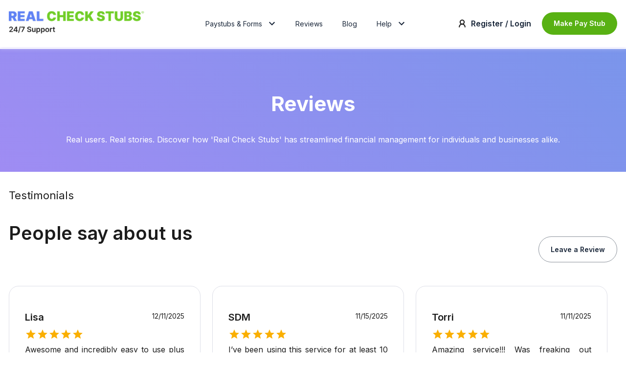

--- FILE ---
content_type: text/html; charset=utf-8
request_url: https://www.realcheckstubs.com/reviews
body_size: 4882
content:
<!DOCTYPE html><html lang="en"><head><link rel="canonical" href="https://www.realcheckstubs.com/reviews/1" class="jsx-382128368"/><meta charSet="utf-8"/><title>Real Paycheck Stubs | Generate Your Real Check Stub</title><meta name="description" content="Create a real paycheck stub instantly by using our paycheck stub generator. The paycheck generator is an excellent way to create your paycheck stub quickly"/><meta name="viewport" content="width=device-width, initial-scale=1, maximum-scale=5"/><link rel="shortcut icon" href="/favicon.ico" type="image/x-icon"/><script type="application/ld+json">{"@context":"https://schema.org","@type":"OnlineBusiness","name":"Real Check Stubs","url":"https://www.realcheckstubs.com/","logo":"realcheckstubs.com/static/images/realcheckstubs-logo.svg","slogan":"Make Your Pay Stubs Instantly Download Check Stubs in Minutes","contactPoint":{"@type":"ContactPoint","contactType":"customer service","availableLanguage":"EN","email":"support@realcheckstubs.com","url":"https://www.realcheckstubs.com/site/contact","telephone":"855-573-2524","areaServed":"US"},"sameAs":["https://www.facebook.com/Realcheckstub/","https://www.youtube.com/@realcheckstubs","https://x.com/Realcheckstubs","https://www.linkedin.com/company/real-check-stubs","https://www.crunchbase.com/organization/real-check-stubs","https://www.scamadviser.com/check-website/realcheckstubs.com"],"address":{"@type":"PostalAddress","addressCountry":"US"},"owns":{"@type":"SoftwareApplication","name":"Paystub Generator","description":"Our tool enables you to make check stubs yourself using the paystub generator professional's trust. Use online paycheck stub maker in less than 1 minute.","applicationCategory":"BusinessApplication","keywords":["pay stub generator","check stub maker","paycheck stub generator","paystub maker","check stub creator","payroll stub enerator"],"operatingSystem":"All","url":"https://www.realcheckstubs.com/generateStubs","screenshot":"https://www.realcheckstubs.com/media/Create%20realistic%20pay%20stub.jpg","featureList":["Calculates taxes and deductions automatically","Generates paystubs in PDF format","Fast, simple and easy to use","Allows customization of paystub templates","Securely stores employee information"],"offers":{"@type":"Offer","price":"8.99","priceCurrency":"USD"},"aggregateRating":{"@type":"AggregateRating","ratingValue":"4.93","bestRating":"5","worstRating":"1","ratingCount":"1083"},"audience":{"@type":"Audience","audienceType":["Employees","Employers","Self-employed Individuals","Independent Contractor","Tenants","Freelancers"]}}}</script><meta name="next-head-count" content="7"/><meta name="theme-color" content="#698AF4"/><link rel="preconnect" href="https://cdn.growthbook.io"/><script>!function(){"use strict";function l(e){for(var t=e,r=0,n=document.cookie.split(";");r<n.length;r++){var o=n[r].split("=");if(o[0].trim()===t)return o[1]}}function s(e){return localStorage.getItem(e)}function u(e){return window[e]}function A(e,t){e=document.querySelector(e);return t?null==e?void 0:e.getAttribute(t):null==e?void 0:e.textContent}var e=window,t=document,r="script",n="dataLayer",o="https://fine.realcheckstubs.com",a="https://load.fine.realcheckstubs.com",i="5utameaqqd",c="ax7o=DRVMJjEgTD8%2BJkg7IVUvUhJMQ09USwUaWQMUAAkOCREHGgIVEA8SWgceHA%3D%3D",g="stapeUserId",v="",E="",d=!1;try{var d=!!g&&(m=navigator.userAgent,!!(m=new RegExp("Version/([0-9._]+)(.*Mobile)?.*Safari.*").exec(m)))&&16.4<=parseFloat(m[1]),f="stapeUserId"===g,I=d&&!f?function(e,t,r){void 0===t&&(t="");var n={cookie:l,localStorage:s,jsVariable:u,cssSelector:A},t=Array.isArray(t)?t:[t];if(e&&n[e])for(var o=n[e],a=0,i=t;a<i.length;a++){var c=i[a],c=r?o(c,r):o(c);if(c)return c}else console.warn("invalid uid source",e)}(g,v,E):void 0;d=d&&(!!I||f)}catch(e){console.error(e)}var m=e,g=(m[n]=m[n]||[],m[n].push({"gtm.start":(new Date).getTime(),event:"gtm.js"}),t.getElementsByTagName(r)[0]),v=I?"&bi="+encodeURIComponent(I):"",E=t.createElement(r),f=(d&&(i=8<i.length?i.replace(/([a-z]{8}$)/,"kp$1"):"kp"+i),!d&&a?a:o);E.async=!0,E.src=f+"/"+i+".js?"+c+v,null!=(e=g.parentNode)&&e.insertBefore(E,g)}();</script><link rel="preload" href="/_next/static/media/e4af272ccee01ff0-s.p.woff2" as="font" type="font/woff2" crossorigin="anonymous" data-next-font="size-adjust"/><link rel="preload" href="/_next/static/css/abec4756e0a28bb1.css" as="style"/><link rel="stylesheet" href="/_next/static/css/abec4756e0a28bb1.css" data-n-g=""/><noscript data-n-css=""></noscript><script defer="" nomodule="" src="/_next/static/chunks/polyfills-42372ed130431b0a.js"></script><script defer="" src="/_next/static/chunks/6465.1c304f09eeed7c0b.js"></script><script defer="" src="/_next/static/chunks/8009.756797ef8f025664.js"></script><script src="/_next/static/chunks/webpack-7516e002ff56aab5.js" defer=""></script><script src="/_next/static/chunks/framework-3e265c743d40d5b1.js" defer=""></script><script src="/_next/static/chunks/main-8d9fa125d394de28.js" defer=""></script><script src="/_next/static/chunks/pages/_app-0297e85ed7c79d6a.js" defer=""></script><script src="/_next/static/chunks/5159-d32c797c9ed73417.js" defer=""></script><script src="/_next/static/chunks/8480-c3f9f763cceaf8b9.js" defer=""></script><script src="/_next/static/chunks/706-9c16bdd970ddf2e8.js" defer=""></script><script src="/_next/static/chunks/190-e5f562d2b4d0b803.js" defer=""></script><script src="/_next/static/chunks/656-7a2f403182809650.js" defer=""></script><script src="/_next/static/chunks/9055-b7e1869231f315b8.js" defer=""></script><script src="/_next/static/chunks/9544-8e8e1f25175f0ae6.js" defer=""></script><script src="/_next/static/chunks/7536-44a9b00c385811e1.js" defer=""></script><script src="/_next/static/chunks/1664-cd3f2a67660531ca.js" defer=""></script><script src="/_next/static/chunks/1812-486a9de7d3ee72b2.js" defer=""></script><script src="/_next/static/chunks/8571-448640ebe782a63e.js" defer=""></script><script src="/_next/static/chunks/8426-f93407a5550076ff.js" defer=""></script><script src="/_next/static/chunks/1290-bd27d85afd742de9.js" defer=""></script><script src="/_next/static/chunks/4699-ebbbedadde5b32b6.js" defer=""></script><script src="/_next/static/chunks/pages/reviews/%5Bpage%5D-6b96eb15653d404c.js" defer=""></script><script src="/_next/static/nHFXrhu6mDScFH6_hIMLV/_buildManifest.js" defer=""></script><script src="/_next/static/nHFXrhu6mDScFH6_hIMLV/_ssgManifest.js" defer=""></script><style id="__jsx-382128368">html{font-family:'__Inter_8b3a0b', '__Inter_Fallback_8b3a0b', system-ui, arial}</style><style data-emotion="rcs-global 1433pfl">html{-webkit-font-smoothing:antialiased;-moz-osx-font-smoothing:grayscale;box-sizing:border-box;-webkit-text-size-adjust:100%;}*,*::before,*::after{box-sizing:inherit;}strong,b{font-weight:700;}body{margin:0;color:#1C1C1C;font-size:14px;font-weight:400;line-height:1.8;font-family:inherit;background-color:#fff;}@media print{body{background-color:#ffffff;}}body::backdrop{background-color:#fff;}body{font-family:inherit;color:#1C1C1C;}</style><style data-emotion="rcs "></style></head><body><div id="__next"></div><script id="__NEXT_DATA__" type="application/json">{"props":{"pageProps":{"reviews":{"current_page":1,"data":[{"id":3049,"email":"powerslawless81@gmail.com","name":"Lisa","title":"Sales","text":"Awesome and incredibly easy to use plus super fast!VERY SATISFIED","status":"published","rating":5,"created_at":"12-11-2025 15:31:34","updated_at":"12-12-2025 18:30:46"},{"id":3043,"email":"Danimac1970@gmail.com","name":"SDM","title":"Self","text":"I’ve been using this service for at least 10 years. I have never had a problem. They are amazing, Five stars ⭐️⭐️⭐️ ⭐️⭐️for sure.","status":"published","rating":5,"created_at":"11-15-2025 14:34:57","updated_at":"12-12-2025 18:31:15"},{"id":3041,"email":"torrixo@icloud.com","name":"Torri","title":"Worker","text":"Amazing service!!! Was freaking out because i messed up my order but they help me in less than 30m to correct it!!!! Forever my go to website","status":"published","rating":5,"created_at":"11-11-2025 16:51:22","updated_at":"12-12-2025 18:31:43"},{"id":3004,"email":"aikirahazelwood@icloud.com","name":"Kira","title":"Miss","text":"Second time using this site! it’s 100% legit","status":"published","rating":5,"created_at":"09-16-2025 20:10:17","updated_at":"09-30-2025 14:26:17"},{"id":3000,"email":"thego2taxservice@gmail.com","name":"Lexie","title":"Fast response from team \u0026 quality of stubs","text":"I had an initial error on my end and requested support. The assistance I received was prompt and quality of stubs is excellent as well!\r\n\r\nThank You","status":"published","rating":5,"created_at":"08-29-2025 00:15:03","updated_at":"09-30-2025 14:27:01"},{"id":2997,"email":"natasskagimenez@gmail.com","name":"penny g","title":"owner","text":"This website is the best thank you. It quick and very easy to use","status":"published","rating":5,"created_at":"08-18-2025 17:55:56","updated_at":"09-30-2025 14:30:45"},{"id":2979,"email":"HABANAMULTISERVICES@GMAIL.COM","name":"santiago m carreras","title":"business owner","text":"really super easy to be created and printed thanks so much","status":"published","rating":5,"created_at":"07-21-2025 20:10:58","updated_at":"08-05-2025 02:54:05"},{"id":2978,"email":"pateshapalmer93@gmail.com","name":"Patesha","title":"Best Money Spent","text":"Great job","status":"published","rating":5,"created_at":"07-21-2025 14:33:34","updated_at":"08-05-2025 02:54:29"},{"id":2973,"email":"tierareed900@gmail.com","name":"Tiera","title":"Longtime Customer Here !","text":"i have been using this website since 2020 and ive ALWAYS had a great experience . recently i needed to correct an error made after already purchasing and was freaking out . i emailed and got a response that same day ,that same hour and i responded two days later and still was helped . they not only offered a refund but also to allow me to remake the stubs free of charge ! And for anybody wondering i have used these for every apartment and or car ive ever had literally completely legit and dependable website ! LOVE LOVE LOVE them real bad !","status":"published","rating":5,"created_at":"07-16-2025 18:10:39","updated_at":"08-05-2025 02:53:00"},{"id":2963,"email":"Loveeann504@gmail.com","name":"M","title":"Owner","text":"Great service","status":"published","rating":5,"created_at":"07-08-2025 15:32:25","updated_at":"07-09-2025 00:47:50"},{"id":2962,"email":"Marlobrunni38@gmail.com","name":"Marlotta","title":"Great customer service","text":"Paystubs came out very professional and the customer service was A1. I made a mistake and it was corrected instantly. Will use again","status":"published","rating":5,"created_at":"07-02-2025 03:51:50","updated_at":"07-09-2025 00:48:18"},{"id":2959,"email":"112porsche@gmail.com","name":"Carol","title":"Superior","text":"This service is quick and easy. reasonable price and the support team is amazing. I made an error on my order after I had already paid for it and my downloads were ready. I was devastated but I saw a button that said customer support. I created a message about my issue, and they wrote back within 24 hours and gave me clear direction on how to make the change. Once I made the change, they had my correction made and new download ready within an hour.","status":"published","rating":5,"created_at":"06-30-2025 02:41:52","updated_at":"07-14-2025 21:11:46"},{"id":2935,"email":"morquitaleavy@yahoo.com","name":"MHL","title":"Excellent Website \u0026 Service","text":"I appreciate your excellent client service, precise website, and affordable prices. I’m amazed! Client For Life! Thank You!!!","status":"published","rating":5,"created_at":"05-09-2025 17:01:06","updated_at":"05-12-2025 16:54:17"},{"id":2934,"email":"mysticy25@gmail.com","name":"Mysti","title":"They’re the best","text":"Their stubs works everytime, and customer service is excellent. Even after I accidentally made a mistake on my order, they helped with no questions asked.","status":"published","rating":5,"created_at":"05-08-2025 09:07:52","updated_at":"05-12-2025 16:56:00"},{"id":2931,"email":"Successfulhughes@gmail.com","name":"Melvin","title":"Fast","text":"Nice and fast highly recommended","status":"published","rating":5,"created_at":"04-30-2025 22:59:20","updated_at":"05-12-2025 16:56:36"},{"id":2922,"email":"Jeanettehines930@gmail.com","name":"Jeanette","title":"Ms","text":"Real Stubs are the best. I needed to make a correction on my stub and they went and did it for me with no problem.","status":"published","rating":5,"created_at":"04-05-2025 15:23:32","updated_at":"04-08-2025 23:10:37"},{"id":2914,"email":"Alexistaylor727@yahoo.com","name":"Alexis Taylor","title":"Easy","text":"I love using this app they are the best and it’s easy hassle free.","status":"published","rating":5,"created_at":"03-30-2025 19:08:04","updated_at":"04-02-2025 14:29:35"},{"id":2904,"email":"Chilyncush@gmail.com","name":"Chilyn","title":"Love it","text":"Nice and easy and fast love love it","status":"published","rating":5,"created_at":"03-14-2025 01:18:16","updated_at":"03-21-2025 03:00:19"},{"id":2902,"email":"nae2fly619@yahoo.com","name":"Ju","title":"Security","text":"Great service. Definitely will be using again.","status":"published","rating":5,"created_at":"03-12-2025 20:47:26","updated_at":"03-21-2025 03:00:40"},{"id":2900,"email":"ysac.kenzo1@gmail.com","name":"KENZO","title":"THE WEBSITE IS GOOD","text":"GREAT THINGS AROUND HERE EASY TO USE","status":"published","rating":5,"created_at":"03-10-2025 16:40:00","updated_at":"03-21-2025 03:01:04"}],"first_page_url":"https://www.realcheckstubs.com/api/v1/reviews?page=1","from":1,"last_page":60,"last_page_url":"https://www.realcheckstubs.com/api/v1/reviews?page=60","links":[{"url":null,"label":"\u0026laquo; Previous","page":null,"active":false},{"url":"https://www.realcheckstubs.com/api/v1/reviews?page=1","label":"1","page":1,"active":true},{"url":"https://www.realcheckstubs.com/api/v1/reviews?page=2","label":"2","page":2,"active":false},{"url":"https://www.realcheckstubs.com/api/v1/reviews?page=3","label":"3","page":3,"active":false},{"url":"https://www.realcheckstubs.com/api/v1/reviews?page=4","label":"4","page":4,"active":false},{"url":"https://www.realcheckstubs.com/api/v1/reviews?page=5","label":"5","page":5,"active":false},{"url":"https://www.realcheckstubs.com/api/v1/reviews?page=6","label":"6","page":6,"active":false},{"url":"https://www.realcheckstubs.com/api/v1/reviews?page=7","label":"7","page":7,"active":false},{"url":"https://www.realcheckstubs.com/api/v1/reviews?page=8","label":"8","page":8,"active":false},{"url":"https://www.realcheckstubs.com/api/v1/reviews?page=9","label":"9","page":9,"active":false},{"url":"https://www.realcheckstubs.com/api/v1/reviews?page=10","label":"10","page":10,"active":false},{"url":null,"label":"...","active":false},{"url":"https://www.realcheckstubs.com/api/v1/reviews?page=59","label":"59","page":59,"active":false},{"url":"https://www.realcheckstubs.com/api/v1/reviews?page=60","label":"60","page":60,"active":false},{"url":"https://www.realcheckstubs.com/api/v1/reviews?page=2","label":"Next \u0026raquo;","page":2,"active":false}],"next_page_url":"https://www.realcheckstubs.com/api/v1/reviews?page=2","path":"https://www.realcheckstubs.com/api/v1/reviews","per_page":20,"prev_page_url":null,"to":20,"total":1190}},"__N_SSG":true},"page":"/reviews/[page]","query":{"page":"1"},"buildId":"nHFXrhu6mDScFH6_hIMLV","isFallback":false,"isExperimentalCompile":false,"dynamicIds":[33299,46465,68009],"gsp":true,"scriptLoader":[]}</script><script>(function () {
                                    setTimeout(() => {
                                        var a = document.createElement('script');
                                        (a.type = 'text/javascript'),
                                        (a.async = !0),
                                        (a.src = 'https://3471735334.realcheckstubs.com/javascript/script.js'),
                                        document.body.appendChild(a);
                                    }, 5000)
                                })();</script></body></html>

--- FILE ---
content_type: text/css; charset=UTF-8
request_url: https://www.realcheckstubs.com/_next/static/css/c705fb77549fd637.css
body_size: -2687
content:
.Home_main__NOXA5{padding:16px 0;flex:1 1}.Home_centerBlock__pn_i5,.Home_main__NOXA5{display:flex;flex-direction:column;justify-content:center;align-items:center}.Home_centerBlock__pn_i5{width:100%;text-align:center;color:#fff;margin:16px 0}.Home_reviews__8DPJ7{display:flex;flex-direction:row;gap:16px;margin:16px 0}.Home_reviewItem__eWBi2{padding:32px;flex-grow:1}.Home_gridInfo__ixy_s{display:grid;grid-gap:16px;gap:16px;margin:16px 0;grid-template-columns:1fr .9fr .9fr;grid-template-rows:repeat(2,minmax(160px,auto));grid-template-areas:"a b b" "a c c"}.Home_gridInfoADesktop__ZBLFK{flex-direction:column;justify-content:center;align-items:center;text-align:center;padding:24px;display:flex}.Home_gridInfoA__tOx8x,.Home_gridInfoB__UT4gq,.Home_gridInfoC__ZzpWw{padding:24px;display:flex;flex-direction:row}.Home_gridInfoA__tOx8x{display:none}.Home_gridInfoADesktop__ZBLFK{grid-area:a}.Home_gridInfoB__UT4gq{grid-area:b}.Home_gridInfoC__ZzpWw{grid-area:c}.Home_gridInfoLeft__7hVwn{display:flex;flex-direction:column;justify-content:center;flex:5 1}.Home_gridInfoRight___XhLc{flex:4 1}@media (max-width:900px){.Home_gridInfo__ixy_s{display:flex;gap:16px;flex-direction:column}.Home_gridInfo__ixy_s>div:first-of-type{justify-content:left;align-items:flex-start}.Home_gridInfoADesktop__ZBLFK{display:none}.Home_gridInfoA__tOx8x{display:flex}.Home_reviews__8DPJ7{flex-direction:column}}

--- FILE ---
content_type: application/javascript; charset=UTF-8
request_url: https://www.realcheckstubs.com/_next/static/nHFXrhu6mDScFH6_hIMLV/_buildManifest.js
body_size: -36
content:
self.__BUILD_MANIFEST=function(s,a,e,t,c,u,n,i,o,d,r,p,b,h,f,g,k,l,j,y,m,v,S,_,w,F,I,B,C,q,x,z,A,D,E,L,M,N,T,U,P,G,H,J,K,O,Q,R,V,W,X,Y,Z,$,ss,sa,se,st,sc,su,sn,si,so,sd,sr){return{__rewrites:{afterFiles:[],beforeFiles:[{has:[{type:k,key:"o",value:X},{type:k,key:"p",value:Z},{type:k,key:"r",value:"(?<region>[a-z]{2})"}],source:$,destination:l},{has:[{type:k,key:"o",value:X},{type:k,key:"p",value:Z}],source:$,destination:l},{has:l,source:"/generateStubs/advanced4",destination:T},{has:l,source:"/generateStubs/advanced6",destination:T},{has:l,source:"/pdf/:slug",destination:ss},{has:l,source:"/pdf/stub/:slug",destination:ss},{has:l,source:"/pdf/additionalStub/:slug",destination:"/api/pdf/additionalStub/:slug"},{has:l,source:"/pdf/form/:slug",destination:"/api/pdf/form/:slug"},{has:[{type:k,key:C,value:q}],source:sa,destination:"/reviews/:page"},{has:l,source:sa,destination:"/reviews/1"},{has:[{type:k,key:C,value:q}],source:se,destination:"/blog/:page"},{has:l,source:se,destination:"/blog/1"},{has:[{type:k,key:C,value:q}],source:"/blog/:slug",destination:"/blog/:slug/:page"},{has:[{type:k,key:C,value:q}],source:"/author/:slug",destination:"/author/:slug/:page"},{has:[{type:k,key:C,value:q}],source:"/blog/tag/:slug",destination:"/blog/tag/:slug/:page"},{has:[{type:k,key:C,value:q}],source:st,destination:"/paystub-guides/:page"},{has:l,source:st,destination:"/paystub-guides/1"}],fallback:[]},"/":[h,a,b,"static/css/c705fb77549fd637.css","static/chunks/pages/index-461d171b58f2c177.js"],"/404":[s,e,c,n,i,u,o,d,h,a,t,r,"static/chunks/pages/404-3e3db6abbd9cd2e0.js"],"/_error":["static/chunks/pages/_error-4ca6e42fa2ceff0e.js"],"/about":[s,e,c,n,i,u,o,d,h,a,t,r,p,"static/chunks/pages/about-c845326ffa92b64b.js"],"/auth/error":["static/chunks/pages/auth/error-20078a032730d69e.js"],"/auth/facebook":[s,"static/chunks/pages/auth/facebook-5ebc8adc2ef1d86a.js"],"/auth/google":[s,"static/chunks/pages/auth/google-de9dbee3e8d3236b.js"],"/author/[...slug]":[s,e,c,n,i,u,o,d,h,a,t,g,r,b,L,v,x,F,U,f,P,"static/chunks/pages/author/[...slug]-03b88856786d65e0.js"],"/best-adp-pay-stub-copy-generator-and-editor":[s,e,c,n,i,u,o,d,h,a,t,r,sc,"static/chunks/pages/best-adp-pay-stub-copy-generator-and-editor-3d83e89997aa1e0a.js"],"/best-amazon-pay-stub-generator":[s,e,c,n,i,u,o,d,h,a,t,r,sc,"static/chunks/pages/best-amazon-pay-stub-generator-f3d02739530bee6f.js"],"/blog/[...slug]":[s,e,c,n,i,u,o,d,h,a,t,g,j,r,b,L,v,x,F,U,p,f,P,su,"static/chunks/pages/blog/[...slug]-8956815b6bafab48.js"],"/custom":[s,e,a,t,"static/chunks/pages/custom-e557c23cf3f12c9b.js"],"/custom/buttons":[s,e,a,t,"static/chunks/pages/custom/buttons-454f5fa932753a82.js"],"/custom/custom":[s,e,a,t,"static/chunks/pages/custom/custom-3573d3cb5e91ec50.js"],"/custom/forms":[s,e,c,n,i,u,o,g,j,S,_,w,y,z,A,"static/chunks/9566-8ad227ae077be083.js",p,"static/chunks/pages/custom/forms-5b4480b1accb4a2e.js"],"/email-verification-expired":[s,e,c,a,t,b,m,G,"static/chunks/pages/email-verification-expired-54d0fa0e32af1fb5.js"],"/form":[s,e,c,n,i,u,o,d,h,a,t,g,j,S,_,r,b,w,y,A,M,H,p,I,f,J,"static/chunks/pages/form-c4027807f5f9b456.js"],"/form/[...slug]":[s,e,c,n,i,u,o,d,h,a,t,g,j,S,_,r,b,w,y,A,M,H,p,I,f,J,"static/chunks/pages/form/[...slug]-e18351aafdd54d90.js"],"/generate-stubs/[...slug]":[s,e,c,n,i,u,o,d,h,a,t,r,sn,F,p,f,si,"static/chunks/pages/generate-stubs/[...slug]-4bda77746c5c410b.js"],"/generateCrossSaleStubs/[...slug]":[s,e,h,a,t,D,b,F,p,I,K,f,O,"static/chunks/pages/generateCrossSaleStubs/[...slug]-9b2c4e43d99a2c4f.js"],"/generateForm/[...slug]":[s,e,c,n,i,u,o,d,h,a,t,g,j,S,_,r,b,w,y,A,M,H,p,I,f,J,"static/chunks/pages/generateForm/[...slug]-de2741841f2176c3.js"],"/generateStubs":[s,e,h,a,t,D,b,F,p,I,K,f,O,"static/chunks/pages/generateStubs-cfd6075d9c2129e6.js"],"/generateStubs/[...slug]":[s,e,h,a,t,D,b,F,p,I,K,f,O,"static/chunks/pages/generateStubs/[...slug]-99db83cdefe5d243.js"],"/ordered-paystubs/[hash]":[s,e,c,u,d,h,a,t,b,w,y,v,E,N,"static/chunks/3550-2f97932f5ec54dde.js",p,f,Q,"static/chunks/pages/ordered-paystubs/[hash]-a4027b13d8e0499c.js"],"/orders/resend":[s,e,c,n,i,u,o,d,a,t,r,b,m,"static/chunks/5953-3fa6d4273e260f12.js","static/chunks/pages/orders/resend-3cc38cbf2d82d07e.js"],"/payment/[hash]/cancel":[a,b,p,"static/chunks/pages/payment/[hash]/cancel-ccfbbc4144b2f1b3.js"],"/payment/[hash]/success":[s,e,a,t,E,"static/chunks/6695-b79a379a3f8c71ae.js",p,"static/chunks/pages/payment/[hash]/success-8860e8facf1f14d8.js"],"/paystub-guides/[...slug]":[s,e,c,n,i,u,o,d,h,a,t,g,j,r,b,L,v,x,F,U,p,f,P,su,"static/chunks/pages/paystub-guides/[...slug]-684ec72be6e19daa.js"],"/personal":[s,e,c,n,i,u,o,d,h,a,t,g,j,S,_,r,b,m,w,y,v,z,N,so,f,Q,sd,"static/chunks/pages/personal-52dbaf2b9fbc48bd.js"],"/personal/company":[s,e,c,n,i,u,o,d,a,t,r,D,b,p,B,"static/chunks/pages/personal/company-957a552c3696b24d.js"],"/personal/employee":[s,e,c,n,i,u,o,d,a,t,r,b,m,"static/chunks/3231-5ea5936b5d7e1375.js",p,B,"static/chunks/pages/personal/employee-357f572063928ba4.js"],"/personal/forms":[s,e,c,n,i,u,o,d,h,a,t,g,j,S,_,r,b,m,w,y,v,z,N,so,f,Q,sd,"static/chunks/pages/personal/forms-ccf52682bff0686b.js"],"/personal/human-resources-portal":[s,e,c,n,i,u,o,d,a,t,g,r,y,N,sr,"static/chunks/7793-1e571427882eb1df.js",p,B,"static/chunks/pages/personal/human-resources-portal-7d0091ceadddcfa7.js"],"/personal/news-and-updates":[s,e,c,n,i,u,o,d,a,t,r,p,B,"static/chunks/pages/personal/news-and-updates-264909eaa2d08665.js"],"/personal/payment-info":[s,e,c,n,i,u,o,d,a,t,g,j,S,_,r,b,m,y,v,z,sr,"static/chunks/4050-e4dfc611fad8c012.js",p,B,"static/chunks/pages/personal/payment-info-6e49819b0e8dcf7e.js"],"/personal/profile":[s,e,c,n,i,u,o,d,h,a,t,r,b,m,"static/chunks/9792-203e461bad6415b9.js",p,B,"static/chunks/pages/personal/profile-a06e257951947441.js"],"/personal/subscriptions":[s,e,c,n,i,u,o,d,a,t,r,p,B,"static/chunks/pages/personal/subscriptions-732a668e99e1df85.js"],"/resend-verification":[s,e,c,n,i,u,o,d,a,t,m,G,"static/chunks/pages/resend-verification-779c99b9c43b64ca.js"],"/reset-password/proceed/[token]/[email]":[s,e,c,n,i,u,o,d,a,t,m,G,"static/chunks/pages/reset-password/proceed/[token]/[email]-f2248defd88fddb6.js"],"/reviews/[page]":[s,e,c,n,i,u,o,d,a,t,g,r,L,v,"static/chunks/pages/reviews/[page]-6b96eb15653d404c.js"],"/site/contact":[s,e,c,n,i,u,o,d,a,t,r,x,E,R,p,V,"static/chunks/pages/site/contact-14c987a21814e52d.js"],"/site/faq":[s,e,c,n,i,u,o,d,a,t,r,x,E,R,V,"static/chunks/pages/site/faq-20a13d576c6119ed.js"],"/site/legal":["static/chunks/pages/site/legal-bade1e08e0c79c0c.js"],"/site/privacy":["static/chunks/pages/site/privacy-dc62f17f4483ee65.js"],"/site/refund-policy":["static/chunks/pages/site/refund-policy-09cb5620504f2ea2.js"],"/site/support":[s,e,c,n,i,u,o,d,a,t,r,b,x,E,R,p,V,"static/chunks/pages/site/support-29b505d93756c321.js"],"/stub/edit/[hash]":[s,e,c,n,i,u,o,d,h,a,t,g,j,S,_,D,b,sn,w,y,z,A,M,p,I,f,"static/chunks/6208-5cd25190c468710c.js","static/chunks/5620-652b3afbb67dc689.js",si,"static/chunks/pages/stub/edit/[hash]-3585fc903c2dae78.js"],"/thank-you-for-purchase":[s,e,a,t,"static/chunks/pages/thank-you-for-purchase-f2278b2cca23197d.js"],"/updates/unsubscribe":[s,e,c,n,i,u,o,d,a,t,m,"static/chunks/700-112d4f2894ad1770.js","static/chunks/pages/updates/unsubscribe-d1b4bec54059fdc6.js"],sortedPages:["/","/404","/_app","/_error","/about","/auth/error","/auth/facebook","/auth/google","/author/[...slug]","/best-adp-pay-stub-copy-generator-and-editor","/best-amazon-pay-stub-generator","/blog/[...slug]","/custom","/custom/buttons","/custom/custom","/custom/forms","/email-verification-expired","/form","/form/[...slug]","/generate-stubs/[...slug]","/generateCrossSaleStubs/[...slug]","/generateForm/[...slug]",T,"/generateStubs/[...slug]","/ordered-paystubs/[hash]","/orders/resend","/payment/[hash]/cancel","/payment/[hash]/success","/paystub-guides/[...slug]","/personal","/personal/company","/personal/employee","/personal/forms","/personal/human-resources-portal","/personal/news-and-updates","/personal/payment-info","/personal/profile","/personal/subscriptions","/resend-verification","/reset-password/proceed/[token]/[email]","/reviews/[page]","/site/contact","/site/faq","/site/legal","/site/privacy","/site/refund-policy","/site/support","/stub/edit/[hash]","/thank-you-for-purchase","/updates/unsubscribe"]}}("static/chunks/5159-d32c797c9ed73417.js","static/chunks/1664-cd3f2a67660531ca.js","static/chunks/8480-c3f9f763cceaf8b9.js","static/chunks/1812-486a9de7d3ee72b2.js","static/chunks/706-9c16bdd970ddf2e8.js","static/chunks/9055-b7e1869231f315b8.js","static/chunks/190-e5f562d2b4d0b803.js","static/chunks/656-7a2f403182809650.js","static/chunks/9544-8e8e1f25175f0ae6.js","static/chunks/7536-44a9b00c385811e1.js","static/chunks/8426-f93407a5550076ff.js","static/chunks/1067-07e32da96207ab67.js","static/chunks/9332-643776a0a36b7e19.js","static/chunks/5675-35dc7aeeef93ccdf.js","static/chunks/3366-9a2bca5d3701696b.js","static/chunks/8571-448640ebe782a63e.js","query",void 0,"static/chunks/9304-941669ccf7a1926f.js","static/chunks/5527-92c6a8a4ed20ddad.js","static/chunks/760-78ad15922737246f.js","static/chunks/4699-ebbbedadde5b32b6.js","static/chunks/9491-46fbf2743fd53543.js","static/chunks/6544-d282e4f7132bc3cc.js","static/chunks/9769-459a819466e207b4.js","static/chunks/9238-e1fc5d5c9e5e5efe.js","static/chunks/8896-0cc7f39475961234.js","static/chunks/6721-43afe65cb105b1fe.js","page","(?<page>.*)","static/chunks/7824-8a24d3ccd576e383.js","static/chunks/5125-098d199e651a4693.js","static/chunks/6319-fe7a0b75c40de55f.js","static/chunks/9988-40585b4d6ab7e3a0.js","static/chunks/1742-cf7777f500a68e54.js","static/chunks/1290-bd27d85afd742de9.js","static/chunks/1910-4a304b966b9b0ab8.js","static/chunks/1038-79ea0d3313a34303.js","/generateStubs","static/chunks/8630-318ddf7389d7d4b2.js","static/chunks/5893-4750f53a9bd7153e.js","static/chunks/4698-edbf91db2010fac8.js","static/chunks/5025-09e1e3d4b5eb5fb8.js","static/chunks/9762-9196afa0eaeda721.js","static/chunks/2247-2409a84992427d1f.js","static/chunks/5270-853313b228d05c51.js","static/chunks/9437-6f8753fb852ee625.js","static/chunks/4415-ca3ce41fc0d63e29.js","static/chunks/2203-4c2431b2865f1ef9.js",0,"(?<orgid>\\d*)",0,"(?<projectid>\\d*)","/monitoring(/?)","/api/pdf/stub/:slug","/reviews","/blog","/paystub-guides","static/chunks/3729-16e529a9ff427a86.js","static/chunks/1719-f14891db746c0f7d.js","static/chunks/2227-49f0b47ebac7c0be.js","static/css/d724a9f5aea2cb0b.css","static/chunks/4336-ef266155c5d9ca5c.js","static/chunks/8081-bca77d500ab6d00c.js","static/chunks/7864-1ce5a98b7a140524.js"),self.__BUILD_MANIFEST_CB&&self.__BUILD_MANIFEST_CB();

--- FILE ---
content_type: application/javascript; charset=UTF-8
request_url: https://www.realcheckstubs.com/_next/static/chunks/1067-07e32da96207ab67.js
body_size: 3160
content:
!function(){try{var h="undefined"!=typeof window?window:"undefined"!=typeof global?global:"undefined"!=typeof self?self:{},t=(new h.Error).stack;t&&(h._sentryDebugIds=h._sentryDebugIds||{},h._sentryDebugIds[t]="c8328aa3-aeea-4edc-93d2-bbee5df8b5c2",h._sentryDebugIdIdentifier="sentry-dbid-c8328aa3-aeea-4edc-93d2-bbee5df8b5c2")}catch(h){}}();"use strict";(self.webpackChunk_N_E=self.webpackChunk_N_E||[]).push([[1067],{31067:function(h,t,c){c.d(t,{$$:function(){return q},$_:function(){return y},E7:function(){return D},FB:function(){return b},Fc:function(){return g},GC:function(){return F},I8:function(){return hn},LV:function(){return $},LW:function(){return T},NA:function(){return i},PE:function(){return E},Qu:function(){return G},Rk:function(){return C},SA:function(){return H},Sz:function(){return J},TE:function(){return X},Tw:function(){return r},UA:function(){return d},UZ:function(){return Q},WA:function(){return hc},WK:function(){return _},Wj:function(){return S},XK:function(){return l},Xn:function(){return x},YI:function(){return P},Zy:function(){return Z},_8:function(){return p},bs:function(){return I},dE:function(){return w},dG:function(){return m},dY:function(){return V},dt:function(){return M},eB:function(){return a},ec:function(){return u},fK:function(){return B},hQ:function(){return A},hW:function(){return e},mR:function(){return W},mv:function(){return ht},n0:function(){return hh},nM:function(){return L},nQ:function(){return s},pJ:function(){return f},qO:function(){return O},r$:function(){return Y},r7:function(){return k},uF:function(){return U},up:function(){return N},ve:function(){return z},wZ:function(){return o},xI:function(){return R},z2:function(){return K},zt:function(){return j}});var n=c(35944);c(67294);let v=h=>{let{children:t,className:c,style:v,onClick:r,fontSize:e="24px",color:z="currentColor",sx:l}=h,d={inherit:"1em",small:"20px",medium:"24px",large:"35px"}[e]||e||"24px",i={width:d,height:d,display:"inline-block",fontSize:"inherit",...l,...v};return(0,n.tZ)("svg",{className:c,style:i,viewBox:"0 0 24 24",fill:"currentColor"===z?"currentColor":z,onClick:r,children:t})},r=h=>(0,n.tZ)(v,{...h,children:(0,n.tZ)("path",{d:"M19 6.41L17.59 5 12 10.59 6.41 5 5 6.41 10.59 12 5 17.59 6.41 19 12 13.41 17.59 19 19 17.59 13.41 12z"})}),e=h=>(0,n.tZ)(v,{...h,children:(0,n.tZ)("path",{d:"M16.59 8.59L12 13.17 7.41 8.59 6 10l6 6 6-6z"})}),z=h=>(0,n.tZ)(v,{...h,children:(0,n.tZ)("path",{d:"M7.41 8.59L12 13.17l4.59-4.58L18 10l-6 6-6-6 1.41-1.41z"})}),l=h=>(0,n.tZ)(v,{...h,children:(0,n.tZ)("path",{d:"M7.41 8.59L12 13.17l4.59-4.58L18 10l-6 6-6-6 1.41-1.41z"})}),d=h=>(0,n.tZ)(v,{...h,children:(0,n.tZ)("path",{d:"M7.41 15.41L12 10.83l4.59 4.58L18 14l-6-6-6 6z"})}),i=h=>(0,n.tZ)(v,{...h,children:(0,n.tZ)("path",{d:"M11.67 3.87L9.9 2.1 0 12l9.9 9.9 1.77-1.77L3.54 12z"})}),u=h=>(0,n.tZ)(v,{...h,children:(0,n.tZ)("path",{d:"M10 6L8.59 7.41 13.17 12l-4.58 4.59L10 18l6-6z"})}),Z=h=>(0,n.tZ)(v,{...h,children:(0,n.tZ)("path",{d:"M12 7V3H2v18h20V7H12zM6 19H4v-2h2v2zm0-4H4v-2h2v2zm0-4H4V9h2v2zm0-4H4V5h2v2zm4 12H8v-2h2v2zm0-4H8v-2h2v2zm0-4H8V9h2v2zm0-4H8V5h2v2zm10 12h-8v-2h2v-2h-2v-2h2v-2h-2V9h8v10zm-2-8h-2v2h2v-2zm0 4h-2v2h2v-2z"})}),H=h=>(0,n.tZ)(v,{...h,children:(0,n.tZ)("path",{d:"M23 12l-2.44-2.79.34-3.69-3.61-.82-1.89-3.2L12 2.96 8.6 1.5 6.71 4.69 3.1 5.5l.34 3.7L1 12l2.44 2.79-.34 3.7 3.61.82L8.6 22.5l3.4-1.47 3.4 1.46 1.89-3.19 3.61-.82-.34-3.69L23 12zm-12.91 4.72l-3.8-3.81 1.48-1.48 2.32 2.33 5.85-5.87 1.48 1.48-7.33 7.35z"})}),m=h=>(0,n.tZ)(v,{...h,children:(0,n.tZ)("path",{d:"M22 3l-1.67 1.67L18.67 3 17 4.67 15.33 3l-1.66 1.67L12 3l-1.67 1.67L8.67 3 7 4.67 5.33 3 3.67 4.67 2 3v16c0 1.1.9 2 2 2h16c1.1 0 2-.9 2-2V3zM11 19H4v-6h7v6zm9 0h-7v-2h7v2zm0-4h-7v-2h7v2zm0-4H4V8h16v3z"})}),o=h=>(0,n.BX)(v,{...h,children:[(0,n.tZ)("path",{d:"M11.99 2C6.47 2 2 6.48 2 12s4.47 10 9.99 10C17.52 22 22 17.52 22 12S17.52 2 11.99 2zM12 20c-4.42 0-8-3.58-8-8s3.58-8 8-8 8 3.58 8 8-3.58 8-8 8z"}),(0,n.tZ)("path",{d:"M12.5 7H11v6l5.25 3.15.75-1.23-4.5-2.67z"})]}),M=h=>(0,n.tZ)(v,{...h,children:(0,n.tZ)("path",{d:"M19 13h-6v6h-2v-6H5v-2h6V5h2v6h6v2z"})}),a=h=>(0,n.tZ)(v,{...h,children:(0,n.tZ)("path",{d:"M12 2C6.48 2 2 6.48 2 12s4.48 10 10 10 10-4.48 10-10S17.52 2 12 2zm5 11H7v-2h10v2z"})}),V=h=>(0,n.tZ)(v,{...h,children:(0,n.tZ)("path",{d:"M3 17.25V21h3.75L17.81 9.94l-3.75-3.75L3 17.25zM20.71 7.04c.39-.39.39-1.02 0-1.41l-2.34-2.34c-.39-.39-1.02-.39-1.41 0l-1.83 1.83 3.75 3.75 1.83-1.83z"})}),f=h=>(0,n.tZ)(v,{...h,children:(0,n.tZ)("path",{d:"M6 19c0 1.1.9 2 2 2h8c1.1 0 2-.9 2-2V7H6v12zM19 4h-3.5l-1-1h-5l-1 1H5v2h14V4z"})}),p=h=>(0,n.tZ)(v,{...h,children:(0,n.tZ)("path",{d:"M19 9h-4V3H9v6H5l7 7 7-7zM5 18v2h14v-2H5z"})}),L=h=>(0,n.tZ)(v,{...h,children:(0,n.tZ)("path",{d:"M19.35 10.04C18.67 6.59 15.64 4 12 4 9.11 4 6.6 5.64 5.35 8.04 2.34 8.36 0 10.91 0 14c0 3.31 2.69 6 6 6h13c2.76 0 5-2.24 5-5 0-2.64-2.05-4.78-4.65-4.96zM17 13l-5 5-5-5h3V9h4v4h3z"})}),s=h=>(0,n.tZ)(v,{...h,children:(0,n.tZ)("path",{d:"M9 16.17L4.83 12l-1.42 1.41L9 19 21 7l-1.41-1.41z"})}),C=h=>(0,n.tZ)(v,{...h,children:(0,n.tZ)("path",{d:"M19 6.41L17.59 5 12 10.59 6.41 5 5 6.41 10.59 12 5 17.59 6.41 19 12 13.41 17.59 19 19 17.59 13.41 12z"})}),b=h=>(0,n.tZ)(v,{...h,children:(0,n.tZ)("path",{d:"M12 2C6.47 2 2 6.47 2 12s4.47 10 10 10 10-4.47 10-10S17.53 2 12 2zm5 13.59L15.59 17 12 13.41 8.41 17 7 15.59 10.59 12 7 8.41 8.41 7 12 10.59 15.59 7 17 8.41 13.41 12 17 15.59z"})}),y=h=>(0,n.tZ)(v,{...h,children:(0,n.tZ)("path",{d:"M7 14H5v5h5v-2H7v-3zm-2-4h2V7h3V5H5v5zm12 7h-3v2h5v-5h-2v3zM14 5v2h3v3h2V5h-5z"})}),w=h=>(0,n.tZ)(v,{...h,children:(0,n.tZ)("path",{d:"M9 11.24V7.5C9 6.12 10.12 5 11.5 5S14 6.12 14 7.5v3.74c1.21-.81 2-2.18 2-3.74C16 5.01 13.99 3 11.5 3S7 5.01 7 7.5c0 1.56.79 2.93 2 3.74zm9.84 4.63l-4.54-2.26c-.17-.07-.35-.11-.54-.11H13v-6c0-.83-.67-1.5-1.5-1.5S10 6.67 10 7.5v10.74l-3.43-.72c-.08-.01-.15-.03-.24-.03-.31 0-.59.13-.79.33l-.79.8 4.94 4.94c.27.27.65.44 1.06.44h6.79c.75 0 1.33-.55 1.44-1.28l.75-5.27c.01-.07.02-.14.02-.2 0-.62-.38-1.16-.91-1.38z"})}),k=h=>(0,n.tZ)(v,{...h,children:(0,n.tZ)("path",{d:"M12 17.27L18.18 21l-1.64-7.03L22 9.24l-7.19-.61L12 2 9.19 8.63 2 9.24l5.46 4.73L5.82 21z"})}),g=h=>(0,n.tZ)(v,{...h,children:(0,n.tZ)("path",{d:"M10 15l5.19-3L10 9v6m11.56-7.83c.13.47.22 1.1.28 1.9.07.8.1 1.49.1 2.09L22 12c0 2.19-.16 3.8-.44 4.83-.25.9-.83 1.48-1.73 1.73-.47.13-1.33.22-2.65.28-1.3.07-2.49.1-3.59.1L12 19c-4.19 0-6.8-.16-7.83-.44-.9-.25-1.48-.83-1.73-1.73-.13-.47-.22-1.1-.28-1.9-.07-.8-.1-1.49-.1-2.09L2 12c0-2.19.16-3.8.44-4.83.25-.9.83-1.48 1.73-1.73.47-.13 1.33-.22 2.65-.28 1.3-.07 2.49-.1 3.59-.1L12 5c4.19 0 6.8.16 7.83.44.9.25 1.48.83 1.73 1.73z"})}),S=h=>(0,n.tZ)(v,{...h,children:(0,n.tZ)("path",{d:"M12 6c1.1 0 2 .9 2 2s-.9 2-2 2-2-.9-2-2 .9-2 2-2m0 10c2.7 0 5.8 1.29 6 2H6c.23-.72 3.31-2 6-2m0-12C9.79 4 8 5.79 8 8s1.79 4 4 4 4-1.79 4-4-1.79-4-4-4zm0 10c-2.67 0-8 1.34-8 4v2h16v-2c0-2.66-5.33-4-8-4z"})}),x=h=>(0,n.tZ)(v,{...h,children:(0,n.tZ)("path",{d:"M19 14V6c0-1.1-.9-2-2-2H3c-1.1 0-2 .9-2 2v8c0 1.1.9 2 2 2h14c1.1 0 2-.9 2-2zm-2 0H3V6h14v8zm-7-7c-1.66 0-3 1.34-3 3s1.34 3 3 3 3-1.34 3-3-1.34-3-3-3zm13 0v11c0 1.1-.9 2-2 2H4v-2h17V7h2z"})}),_=h=>(0,n.tZ)(v,{...h,children:(0,n.tZ)("path",{d:"M19 3H5c-1.11 0-2 .9-2 2v14c0 1.1.89 2 2 2h14c1.1 0 2-.9 2-2V5c0-1.1-.89-2-2-2zm0 16H5V7h14v12zm-2-7H7v-2h10v2zm-4 4H7v-2h6v2z"})}),B=h=>(0,n.tZ)(v,{...h,children:(0,n.tZ)("path",{d:"M16 1H4c-1.1 0-2 .9-2 2v14h2V3h12V1zm-1 4l6 6v10c0 1.1-.9 2-2 2H7.99C6.89 23 6 22.1 6 21l.01-14c0-1.1.89-2 1.99-2h7zm-1 7h5.5L14 6.5V12z"})}),I=h=>(0,n.tZ)(v,{...h,children:(0,n.tZ)("path",{d:"M19 3H5c-1.11 0-2 .9-2 2v14c0 1.1.89 2 2 2h14c1.1 0 2-.9 2-2V5c0-1.1-.89-2-2-2zm0 16H5V7h14v12zm-7-8.5c1.84 0 3.48.96 4.34 2.5-.86 1.54-2.5 2.5-4.34 2.5s-3.48-.96-4.34-2.5c.86-1.54 2.5-2.5 4.34-2.5M12 9c-2.73 0-5.06 1.66-6 4 .94 2.34 3.27 4 6 4s5.06-1.66 6-4c-.94-2.34-3.27-4-6-4zm0 5.5c-.83 0-1.5-.67-1.5-1.5s.67-1.5 1.5-1.5 1.5.67 1.5 1.5-.67 1.5-1.5 1.5z"})}),E=h=>(0,n.tZ)(v,{...h,children:(0,n.tZ)("path",{d:"M19 3H5c-1.1 0-2 .9-2 2v14c0 1.1.9 2 2 2h14c1.1 0 2-.9 2-2V5c0-1.1-.9-2-2-2zm-5 14H7v-2h7v2zm3-4H7v-2h10v2zm0-4H7V7h10v2z"})}),A=h=>(0,n.tZ)(v,{...h,children:(0,n.tZ)("path",{d:"M10 18h4v-2h-4v2zM3 6v2h18V6H3zm3 7h12v-2H6v2z"})}),W=h=>(0,n.tZ)(v,{...h,children:(0,n.tZ)("path",{d:"M19.35 10.04C18.67 6.59 15.64 4 12 4 9.11 4 6.6 5.64 5.35 8.04 2.34 8.36 0 10.91 0 14c0 3.31 2.69 6 6 6h13c2.76 0 5-2.24 5-5 0-2.64-2.05-4.78-4.65-4.96zM19 18H6c-2.21 0-4-1.79-4-4 0-2.05 1.53-3.76 3.56-3.97l1.07-.11.5-.95C8.08 7.14 9.94 6 12 6c2.62 0 4.88 1.86 5.39 4.43l.3 1.5 1.53.11c1.56.1 2.78 1.41 2.78 2.96 0 1.65-1.35 3-3 3zM13.45 10h-2.9v3H8l4 4 4-4h-2.55z"})}),X=h=>(0,n.tZ)(v,{...h,children:(0,n.tZ)("path",{d:"M19 3H5c-1.11 0-2 .9-2 2v14c0 1.1.89 2 2 2h14c1.11 0 2-.9 2-2V5c0-1.1-.89-2-2-2zm-9 14l-5-5 1.41-1.41L10 14.17l7.59-7.59L19 8l-9 9z"})}),D=h=>(0,n.tZ)(v,{...h,children:(0,n.tZ)("path",{d:"M3 17v2h6v-2H3zM3 5v2h10V5H3zm10 16v-2h8v-2h-8v-2h-2v6h2zM7 9v2H3v2h4v2h2V9H7zm14 4v-2H11v2h10zm-6-4h2V7h4V5h-4V3h-2v6z"})}),F=h=>(0,n.tZ)(v,{...h,children:(0,n.tZ)("path",{d:"M12 5.83L15.17 9l1.41-1.41L12 3 7.41 7.59 8.83 9 12 5.83zm0 12.34L8.83 15l-1.41 1.41L12 21l4.59-4.59L15.17 15 12 18.17z"})}),N=h=>(0,n.tZ)(v,{...h,children:(0,n.tZ)("path",{d:"M7.41 15.41L12 10.83l4.59 4.58L18 14l-6-6-6 6z"})}),$=h=>(0,n.tZ)(v,{...h,children:(0,n.tZ)("path",{d:"M7.41 8.59L12 13.17l4.59-4.58L18 10l-6 6-6-6 1.41-1.41z"})}),K=h=>(0,n.tZ)(v,{...h,children:(0,n.tZ)("path",{d:"M8 16h8v2H8zm0-4h8v2H8zm6-10H6c-1.1 0-2 .9-2 2v16c0 1.1.89 2 1.99 2H18c1.1 0 2-.9 2-2V8l-6-6zm4 18H6V4h7v5h5v11z"})}),Q=h=>(0,n.tZ)(v,{...h,children:(0,n.tZ)("path",{d:"M12 6c1.1 0 2 .9 2 2s-.9 2-2 2-2-.9-2-2 .9-2 2-2m0 10c2.7 0 5.8 1.29 6 2H6c.23-.72 3.31-2 6-2m0-12C9.79 4 8 5.79 8 8s1.79 4 4 4 4-1.79 4-4-1.79-4-4-4zm0 10c-2.67 0-8 1.34-8 4v2h16v-2c0-2.66-5.33-4-8-4z"})}),j=h=>(0,n.tZ)(v,{...h,children:(0,n.tZ)("path",{d:"M17 11V3H7v4H3v14h8v-4h2v4h8V11h-4zM7 19H5v-2h2v2zm0-4H5v-2h2v2zm0-4H5V9h2v2zm4 4H9v-2h2v2zm0-4H9V9h2v2zm0-4H9V5h2v2zm4 8h-2v-2h2v2zm0-4h-2V9h2v2zm0-4h-2V5h2v2zm4 12h-2v-2h2v2zm0-4h-2v-2h2v2z"})}),G=h=>(0,n.tZ)(v,{...h,children:(0,n.tZ)("path",{d:"M13 8c0-2.21-1.79-4-4-4S5 5.79 5 8s1.79 4 4 4 4-1.79 4-4zm-2 0c0 1.1-.9 2-2 2s-2-.9-2-2 .9-2 2-2 2 .9 2 2zM1 18v2h16v-2c0-2.66-5.33-4-8-4s-8 1.34-8 4zm2 0c.2-.71 3.3-2 6-2 2.69 0 5.78 1.28 6 2H3zm17-3v-3h3v-2h-3V7h-2v3h-3v2h3v3h2z"})}),R=h=>(0,n.tZ)(v,{...h,children:(0,n.tZ)("path",{d:"M17 8l-1.41 1.41L17.17 11H9v2h8.17l-1.58 1.58L17 16l4-4-4-4zM5 5h7V3H5c-1.1 0-2 .9-2 2v14c0 1.1.9 2 2 2h7v-2H5V5z"})}),T=h=>(0,n.tZ)(v,{...h,children:(0,n.tZ)("path",{d:"M20.41 8.41l-4.83-4.83c-.37-.37-.88-.58-1.41-.58H5c-1.1 0-2 .9-2 2v14c0 1.1.9 2 2 2h14c1.1 0 2-.9 2-2V9.83c0-.53-.21-1.04-.59-1.42zM7 7h7v2H7V7zm10 10H7v-2h10v2zm0-4H7v-2h10v2z"})}),U=h=>(0,n.tZ)(v,{...h,children:(0,n.tZ)("path",{d:"M4 6H2v14c0 1.1.9 2 2 2h14v-2H4V6zm16-4H8c-1.1 0-2 .9-2 2v12c0 1.1.9 2 2 2h12c1.1 0 2-.9 2-2V4c0-1.1-.9-2-2-2zm0 14H8V4h12v12zM10 9h8v2h-8zm0 3h4v2h-4zm0-6h8v2h-8z"})}),Y=h=>(0,n.tZ)(v,{...h,children:(0,n.tZ)("path",{d:"M19 19H5V5h7V3H5c-1.11 0-2 .9-2 2v14c0 1.1.89 2 2 2h14c1.1 0 2-.9 2-2v-7h-2v7zM14 3v2h3.59l-9.83 9.83 1.41 1.41L19 6.41V10h2V3h-7z"})}),q=h=>(0,n.tZ)(v,{...h,children:(0,n.tZ)("path",{d:"M5.5 10.5h2v1h-2zM20 4H4c-1.11 0-2 .89-2 2v12c0 1.11.89 2 2 2h16c1.11 0 2-.89 2-2V6c0-1.11-.89-2-2-2zM9 13.5c0 .85-.65 1.5-1.5 1.5h-2v1H4V9h3.5c.85 0 1.5.65 1.5 1.5v3zm3.5 2.5H11V9h1.5v7zm6.5 0h-1.2l-2.55-3.5V16H14V9h1.25l2.5 3.5V9H19v7z"})}),J=h=>(0,n.tZ)(v,{...h,children:(0,n.tZ)("path",{d:"M3.9 12c0-1.71 1.39-3.1 3.1-3.1h4V7H7c-2.76 0-5 2.24-5 5s2.24 5 5 5h4v-1.9H7c-1.71 0-3.1-1.39-3.1-3.1zM8 13h8v-2H8v2zm9-6h-4v1.9h4c1.71 0 3.1 1.39 3.1 3.1s-1.39 3.1-3.1 3.1h-4V17h4c2.76 0 5-2.24 5-5s-2.24-5-5-5z"})}),O=h=>(0,n.tZ)(v,{...h,children:(0,n.tZ)("path",{d:"M19 3H5c-1.1 0-2 .9-2 2v14c0 1.1.9 2 2 2h14c1.1 0 2-.9 2-2V5c0-1.1-.9-2-2-2zm-5.97 4.06L14.09 6l1.41 1.41L16.91 6l1.06 1.06-1.41 1.41 1.41 1.41-1.06 1.06-1.41-1.4-1.41 1.41-1.06-1.06 1.41-1.41-1.41-1.42zm-6.78.66h5v1.5h-5v-1.5zM11.5 16h-2v2H8v-2H6v-1.5h2v-2h1.5v2h2V16zm6.5 1.25h-5v-1.5h5v1.5zm0-2.5h-5v-1.5h5v1.5z"})}),P=h=>(0,n.BX)(v,{...h,children:[(0,n.tZ)("path",{d:"M5 10h2v7H5v-7zm6 0h2v7h-2v-7zM2 22h20V4L12 2 2 4v18zm18-2H4v-2h16v2zm0-5h-6v-2h6v2zm0-4H4V5.97L12 4.4l8 1.57V11z"}),(0,n.tZ)("path",{d:"M9 12h6v2H9z"})]}),hh=h=>(0,n.BX)(v,{...h,children:[(0,n.tZ)("path",{d:"M11.99 2C6.47 2 2 6.48 2 12s4.47 10 9.99 10C17.52 22 22 17.52 22 12S17.52 2 11.99 2zM12 20c-4.42 0-8-3.58-8-8s3.58-8 8-8 8 3.58 8 8-3.58 8-8 8z"}),(0,n.tZ)("path",{d:"M12.5 7H11v6l5.25 3.15.75-1.23-4.5-2.67z"})]}),ht=h=>(0,n.BX)(v,{...h,children:[(0,n.tZ)("path",{d:"M21 12.22C21 6.73 16.74 3 12 3c-4.69 0-9 3.65-9 9.28-.6.34-1 .98-1 1.72v2c0 1.1.9 2 2 2h1v-6.1c0-3.87 3.13-7 7-7s7 3.13 7 7V19h-8v2h8c1.1 0 2-.9 2-2v-1.22c.59-.31 1-.92 1-1.64v-2.3c0-.7-.41-1.31-1-1.62z"}),(0,n.tZ)("circle",{cx:"9",cy:"13",r:"1"}),(0,n.tZ)("circle",{cx:"15",cy:"13",r:"1"}),(0,n.tZ)("path",{d:"M18 11.03C17.52 8.18 15.04 6 12.05 6c-3.03 0-6.29 2.51-6.03 6.45 2.47-1.01 4.33-3.21 4.86-5.89 1.31 2.63 4 4.44 7.12 4.47z"})]}),hc=h=>(0,n.tZ)(v,{...h,children:(0,n.tZ)("path",{d:"M14 2H4c-1.11 0-2 .9-2 2v10h2V4h10V2zm4 4H8c-1.11 0-2 .9-2 2v10h2V8h10V6zm2 4h-8c-1.11 0-2 .9-2 2v8c0 1.1.89 2 2 2h8c1.1 0 2-.9 2-2v-8c0-1.1-.9-2-2-2z"})}),hn=h=>(0,n.tZ)("svg",{width:"15",height:"11",viewBox:"0 0 15 11",fill:"none",children:(0,n.tZ)("path",{d:"M13.75 1.25L5.41667 9.58333L1.25 5.41667",stroke:h.color||"#A67AF6",strokeWidth:"2.5",strokeLinecap:"round",strokeLinejoin:"round"})})}}]);

--- FILE ---
content_type: application/javascript; charset=UTF-8
request_url: https://www.realcheckstubs.com/_next/static/chunks/5159-d32c797c9ed73417.js
body_size: 2406
content:
!function(){try{var e="undefined"!=typeof window?window:"undefined"!=typeof global?global:"undefined"!=typeof self?self:{},t=(new e.Error).stack;t&&(e._sentryDebugIds=e._sentryDebugIds||{},e._sentryDebugIds[t]="fb4817b1-20ec-47b1-9df8-5921e65f654c",e._sentryDebugIdIdentifier="sentry-dbid-fb4817b1-20ec-47b1-9df8-5921e65f654c")}catch(e){}}(),(self.webpackChunk_N_E=self.webpackChunk_N_E||[]).push([[5159],{37078:function(e,t){"use strict";let r;let n=e=>e,o=(r=n,{configure(e){r=e},generate:e=>r(e),reset(){r=n}});t.Z=o},87641:function(e,t,r){"use strict";r.r(t),r.d(t,{default:function(){return n.Z}});var n=r(14142)},94780:function(e,t,r){"use strict";function n(e,t,r){let n={};return Object.keys(e).forEach(o=>{n[o]=e[o].reduce((e,n)=>{if(n){let o=t(n);""!==o&&e.push(o),r&&r[n]&&e.push(r[n])}return e},[]).join(" ")}),n}r.d(t,{Z:function(){return n}})},58524:function(e,t,r){"use strict";r.r(t),r.d(t,{default:function(){return n.Z},isPlainObject:function(){return n.P}});var n=r(4953)},34867:function(e,t,r){"use strict";r.d(t,{ZP:function(){return u}});var n=r(37078);let o={active:"active",checked:"checked",completed:"completed",disabled:"disabled",error:"error",expanded:"expanded",focused:"focused",focusVisible:"focusVisible",open:"open",readOnly:"readOnly",required:"required",selected:"selected"};function u(e,t,r="Mui"){let u=o[t];return u?`${r}-${u}`:`${n.Z.generate(e)}-${t}`}},1588:function(e,t,r){"use strict";r.d(t,{Z:function(){return o}});var n=r(34867);function o(e,t,r="Mui"){let o={};return t.forEach(t=>{o[t]=(0,n.ZP)(e,t,r)}),o}},92125:function(e,t,r){"use strict";r.r(t),r.d(t,{default:function(){return f},getFunctionName:function(){return u}});var n=r(79593);let o=/^\s*function(?:\s|\s*\/\*.*\*\/\s*)+([^(\s/]*)\s*/;function u(e){let t=`${e}`.match(o);return t&&t[1]||""}function s(e,t=""){return e.displayName||e.name||u(e)||t}function i(e,t,r){let n=s(t);return e.displayName||(""!==n?`${r}(${n})`:r)}function f(e){if(null!=e){if("string"==typeof e)return e;if("function"==typeof e)return s(e,"Component");if("object"==typeof e)switch(e.$$typeof){case n.A4:return i(e,e.render,"ForwardRef");case n._Y:return i(e,e.type,"memo")}}}},20068:function(e,t,r){"use strict";var n=r(64836);t.ZP=function(){let e=arguments.length>0&&void 0!==arguments[0]?arguments[0]:{},{themeId:t,defaultTheme:r=b,rootShouldForwardProp:n=y,slotShouldForwardProp:f=y}=e,a=e=>(0,l.default)((0,o.default)({},e,{theme:h((0,o.default)({},e,{defaultTheme:r,themeId:t}))}));return a.__mui_systemSx=!0,function(e){var l;let c,p=arguments.length>1&&void 0!==arguments[1]?arguments[1]:{};(0,s.internal_processStyles)(e,e=>e.filter(e=>!(null!=e&&e.__mui_systemSx)));let{name:m,slot:b,skipVariantsResolver:g,skipSx:S,overridesResolver:x=(l=v(b))?(e,t)=>t[l]:null}=p,Z=(0,u.default)(p,d),w=m&&m.startsWith("Mui")||b?"components":"custom",O=void 0!==g?g:b&&"Root"!==b&&"root"!==b||!1,P=S||!1,j=y;"Root"===b||"root"===b?j=n:b?j=f:"string"==typeof e&&e.charCodeAt(0)>96&&(j=void 0);let $=(0,s.default)(e,(0,o.default)({shouldForwardProp:j,label:c},Z)),k=e=>"function"==typeof e&&e.__emotion_real!==e||(0,i.isPlainObject)(e)?n=>{let u=h({theme:n.theme,defaultTheme:r,themeId:t});return _(e,(0,o.default)({},n,{theme:u}),u.modularCssLayers?w:void 0)}:e,A=function(n){for(var u=arguments.length,s=Array(u>1?u-1:0),i=1;i<u;i++)s[i-1]=arguments[i];let f=k(n),l=s?s.map(k):[];m&&x&&l.push(e=>{let n=h((0,o.default)({},e,{defaultTheme:r,themeId:t}));if(!n.components||!n.components[m]||!n.components[m].styleOverrides)return null;let u=n.components[m].styleOverrides,s={};return Object.entries(u).forEach(t=>{let[r,u]=t;s[r]=_(u,(0,o.default)({},e,{theme:n}),n.modularCssLayers?"theme":void 0)}),x(e,s)}),m&&!O&&l.push(e=>{var n;let u=h((0,o.default)({},e,{defaultTheme:r,themeId:t}));return _({variants:null==u||null==(n=u.components)||null==(n=n[m])?void 0:n.variants},(0,o.default)({},e,{theme:u}),u.modularCssLayers?"theme":void 0)}),P||l.push(a);let c=l.length-s.length;if(Array.isArray(n)&&c>0){let e=Array(c).fill("");(f=[...n,...e]).raw=[...n.raw,...e]}let d=$(f,...l);return e.muiName&&(d.muiName=e.muiName),d};return $.withConfig&&(A.withConfig=$.withConfig),A}};var o=n(r(10434)),u=n(r(7071)),s=function(e,t){if(e&&e.__esModule)return e;if(null===e||"object"!=typeof e&&"function"!=typeof e)return{default:e};var r=p(void 0);if(r&&r.has(e))return r.get(e);var n={__proto__:null},o=Object.defineProperty&&Object.getOwnPropertyDescriptor;for(var u in e)if("default"!==u&&Object.prototype.hasOwnProperty.call(e,u)){var s=o?Object.getOwnPropertyDescriptor(e,u):null;s&&(s.get||s.set)?Object.defineProperty(n,u,s):n[u]=e[u]}return n.default=e,r&&r.set(e,n),n}(r(43329)),i=r(58524);n(r(87641)),n(r(92125));var f=n(r(57562)),l=n(r(8867));let a=["ownerState"],c=["variants"],d=["name","slot","skipVariantsResolver","skipSx","overridesResolver"];function p(e){if("function"!=typeof WeakMap)return null;var t=new WeakMap,r=new WeakMap;return(p=function(e){return e?r:t})(e)}function y(e){return"ownerState"!==e&&"theme"!==e&&"sx"!==e&&"as"!==e}function m(e,t){return t&&e&&"object"==typeof e&&e.styles&&!e.styles.startsWith("@layer")&&(e.styles="@layer ".concat(t,"{").concat(String(e.styles),"}")),e}let b=(0,f.default)(),v=e=>e?e.charAt(0).toLowerCase()+e.slice(1):e;function h(e){let{defaultTheme:t,theme:r,themeId:n}=e;return 0===Object.keys(r).length?t:r[n]||r}function _(e,t,r){let{ownerState:n}=t,i=(0,u.default)(t,a),f="function"==typeof e?e((0,o.default)({ownerState:n},i)):e;if(Array.isArray(f))return f.flatMap(e=>_(e,(0,o.default)({ownerState:n},i),r));if(f&&"object"==typeof f&&Array.isArray(f.variants)){let{variants:e=[]}=f,t=(0,u.default)(f,c);return e.forEach(e=>{let u=!0;if("function"==typeof e.props?u=e.props((0,o.default)({ownerState:n},i,n)):Object.keys(e.props).forEach(t=>{(null==n?void 0:n[t])!==e.props[t]&&i[t]!==e.props[t]&&(u=!1)}),u){Array.isArray(t)||(t=[t]);let u="function"==typeof e.style?e.style((0,o.default)({ownerState:n},i,n)):e.style;t.push(r?m((0,s.internal_serializeStyles)(u),r):u)}}),t}return r?m((0,s.internal_serializeStyles)(f),r):f}},57562:function(e,t,r){"use strict";r.r(t),r.d(t,{default:function(){return n.Z},private_createBreakpoints:function(){return o.Z},unstable_applyStyles:function(){return u.Z}});var n=r(68843),o=r(34365),u=r(75190)},65636:function(e,t,r){"use strict";r.d(t,{Z:function(){return l}});var n=r(87462),o=r(63366),u=r(4953),s=r(32641);let i=["sx"],f=e=>{var t,r;let n={systemProps:{},otherProps:{}},o=null!=(t=null==e||null==(r=e.theme)?void 0:r.unstable_sxConfig)?t:s.Z;return Object.keys(e).forEach(t=>{o[t]?n.systemProps[t]=e[t]:n.otherProps[t]=e[t]}),n};function l(e){let t;let{sx:r}=e,{systemProps:s,otherProps:l}=f((0,o.Z)(e,i));return t=Array.isArray(r)?[s,...r]:"function"==typeof r?function(){for(var e=arguments.length,t=Array(e),o=0;o<e;o++)t[o]=arguments[o];let i=r(...t);return(0,u.P)(i)?(0,n.Z)({},s,i):s}:(0,n.Z)({},s,r),(0,n.Z)({},l,{sx:t})}},8867:function(e,t,r){"use strict";r.r(t),r.d(t,{default:function(){return n.Z},extendSxProp:function(){return o.Z},unstable_createStyleFunctionSx:function(){return n.n},unstable_defaultSxConfig:function(){return u.Z}});var n=r(33298),o=r(65636),u=r(32641)},83008:function(e,t,r){"use strict";var n=r(43094);t.Z=e=>(0,n.Z)(e)&&"classes"!==e},43094:function(e,t){"use strict";t.Z=function(e){return"ownerState"!==e&&"theme"!==e&&"sx"!==e&&"as"!==e}},77527:function(e,t,r){"use strict";var n=r(20068),o=r(98251),u=r(88439),s=r(83008);let i=(0,n.ZP)({themeId:u.Z,defaultTheme:o.Z,rootShouldForwardProp:s.Z});t.ZP=i},79593:function(e,t){"use strict";Symbol.for("react.transitional.element"),Symbol.for("react.portal");var r=Symbol.for("react.fragment"),n=Symbol.for("react.strict_mode"),o=Symbol.for("react.profiler");Symbol.for("react.provider");var u=Symbol.for("react.consumer"),s=Symbol.for("react.context"),i=Symbol.for("react.forward_ref"),f=Symbol.for("react.suspense"),l=Symbol.for("react.suspense_list"),a=Symbol.for("react.memo"),c=Symbol.for("react.lazy"),d=Symbol.for("react.offscreen"),p=Symbol.for("react.client.reference");t.A4=i,t._Y=a,t.iY=function(e){return"string"==typeof e||"function"==typeof e||e===r||e===o||e===n||e===f||e===l||e===d||"object"==typeof e&&null!==e&&(e.$$typeof===c||e.$$typeof===a||e.$$typeof===s||e.$$typeof===u||e.$$typeof===i||e.$$typeof===p||void 0!==e.getModuleId)}},10434:function(e){function t(){return e.exports=t=Object.assign?Object.assign.bind():function(e){for(var t=1;t<arguments.length;t++){var r=arguments[t];for(var n in r)({}).hasOwnProperty.call(r,n)&&(e[n]=r[n])}return e},e.exports.__esModule=!0,e.exports.default=e.exports,t.apply(null,arguments)}e.exports=t,e.exports.__esModule=!0,e.exports.default=e.exports},7071:function(e){e.exports=function(e,t){if(null==e)return{};var r={};for(var n in e)if(({}).hasOwnProperty.call(e,n)){if(-1!==t.indexOf(n))continue;r[n]=e[n]}return r},e.exports.__esModule=!0,e.exports.default=e.exports},90512:function(e,t,r){"use strict";t.Z=function(){for(var e,t,r=0,n="",o=arguments.length;r<o;r++)(e=arguments[r])&&(t=function e(t){var r,n,o="";if("string"==typeof t||"number"==typeof t)o+=t;else if("object"==typeof t){if(Array.isArray(t)){var u=t.length;for(r=0;r<u;r++)t[r]&&(n=e(t[r]))&&(o&&(o+=" "),o+=n)}else for(n in t)t[n]&&(o&&(o+=" "),o+=n)}return o}(e))&&(n&&(n+=" "),n+=t);return n}}}]);

--- FILE ---
content_type: application/javascript; charset=UTF-8
request_url: https://www.realcheckstubs.com/_next/static/chunks/4499.5a49e01cdadfd7aa.js
body_size: -2641
content:
!function(){try{var e="undefined"!=typeof window?window:"undefined"!=typeof global?global:"undefined"!=typeof self?self:{},n=(new e.Error).stack;n&&(e._sentryDebugIds=e._sentryDebugIds||{},e._sentryDebugIds[n]="37d57f6a-6ebb-4764-b313-7d5621df85d5",e._sentryDebugIdIdentifier="sentry-dbid-37d57f6a-6ebb-4764-b313-7d5621df85d5")}catch(e){}}();"use strict";(self.webpackChunk_N_E=self.webpackChunk_N_E||[]).push([[4499],{54499:function(e,n,t){t.d(n,{analytics:function(){return s},analyticsNode:function(){return c}}),t(83454);let a=null,i=null;async function d(){if(!a){let{AnalyticsBrowser:e}=await Promise.all([t.e(5932),t.e(9978)]).then(t.bind(t,79978)),[n]=await e.load({writeKey:"".concat("kkmSgqCfNMG8vdEKPOspOpHr4edK6ogw")});a=n,window.analytics=n}return a}async function r(){if(!i){let{Analytics:e}=await Promise.all([t.e(5932),t.e(7922)]).then(t.bind(t,67922));i=new e({writeKey:"".concat("kkmSgqCfNMG8vdEKPOspOpHr4edK6ogw")})}return i}let s={identify:async(e,n)=>(await d()).identify(e,n),track:async(e,n)=>(await d()).track(e,n),reset:async()=>(await d()).reset(),page:async(e,n)=>(await d()).page(e,n)},c={track:e=>{(async()=>{(await r()).track(e)})()}}}}]);

--- FILE ---
content_type: image/svg+xml
request_url: https://www.realcheckstubs.com/_next/static/media/footer_linkedIn.88574478.svg
body_size: -2640
content:
<svg width="36" height="36" viewBox="0 0 36 36" fill="none" xmlns="http://www.w3.org/2000/svg">
<g clip-path="url(#clip0_7030_4725)">
<path d="M13.5677 11.0009C13.5675 11.5313 13.3792 12.0398 13.0446 12.4147C12.7099 12.7896 12.2561 13 11.7829 12.9997C11.3099 12.9995 10.8562 12.7886 10.5218 12.4133C10.1875 12.038 9.99977 11.5293 10 10.9989C10.0002 10.4685 10.1884 9.95991 10.5231 9.58505C10.8578 9.21019 11.3116 8.99973 11.7847 9C12.2578 9.00027 12.7115 9.21122 13.0458 9.58647C13.3802 9.9617 13.5679 10.4705 13.5677 11.0009ZM13.6212 14.4807H10.0535V27H13.6212V14.4807ZM19.2581 14.4807H15.7082V27H19.2225V20.4304C19.2225 16.7706 23.4769 16.4305 23.4769 20.4304V27H27V19.0705C27 12.9007 20.7031 13.1307 19.2225 16.1607L19.2581 14.4807Z" fill="url(#paint0_linear_7030_4725)"/>
</g>
<defs>
<linearGradient id="paint0_linear_7030_4725" x1="9.97178" y1="26.9703" x2="27.8895" y2="9.93562" gradientUnits="userSpaceOnUse">
<stop stop-color="#9F8CF3"/>
<stop offset="1" stop-color="#7A95EB"/>
</linearGradient>
<clipPath id="clip0_7030_4725">
<rect width="36" height="36" fill="white"/>
</clipPath>
</defs>
</svg>


--- FILE ---
content_type: application/javascript; charset=UTF-8
request_url: https://www.realcheckstubs.com/_next/static/chunks/2484.fa0b0550d64f48f8.js
body_size: 851
content:
!function(){try{var e="undefined"!=typeof window?window:"undefined"!=typeof global?global:"undefined"!=typeof self?self:{},t=(new e.Error).stack;t&&(e._sentryDebugIds=e._sentryDebugIds||{},e._sentryDebugIds[t]="c2f1ee3a-cb12-42d5-812a-2a4647f79cd0",e._sentryDebugIdIdentifier="sentry-dbid-c2f1ee3a-cb12-42d5-812a-2a4647f79cd0")}catch(e){}}();"use strict";(self.webpackChunk_N_E=self.webpackChunk_N_E||[]).push([[2484],{10018:function(e,t,o){o.d(t,{Z:function(){return k}});var r=o(63366),n=o(87462),a=o(67294),l=o(90512),i=o(94780),c=o(32456),s=o(77527),d=o(44001),u=o(39583),p=o(66643),f=o(93454),v=o(1588),m=o(34867);function g(e){return(0,m.ZP)("MuiAlert",e)}let h=(0,v.Z)("MuiAlert",["root","action","icon","message","filled","colorSuccess","colorInfo","colorWarning","colorError","filledSuccess","filledInfo","filledWarning","filledError","outlined","outlinedSuccess","outlinedInfo","outlinedWarning","outlinedError","standard","standardSuccess","standardInfo","standardWarning","standardError"]);var Z=o(52857),y=o(13077),b=o(85893),x=(0,y.Z)((0,b.jsx)("path",{d:"M20,12A8,8 0 0,1 12,20A8,8 0 0,1 4,12A8,8 0 0,1 12,4C12.76,4 13.5,4.11 14.2, 4.31L15.77,2.74C14.61,2.26 13.34,2 12,2A10,10 0 0,0 2,12A10,10 0 0,0 12,22A10,10 0 0, 0 22,12M7.91,10.08L6.5,11.5L11,16L21,6L19.59,4.58L11,13.17L7.91,10.08Z"}),"SuccessOutlined"),C=(0,y.Z)((0,b.jsx)("path",{d:"M12 5.99L19.53 19H4.47L12 5.99M12 2L1 21h22L12 2zm1 14h-2v2h2v-2zm0-6h-2v4h2v-4z"}),"ReportProblemOutlined"),S=(0,y.Z)((0,b.jsx)("path",{d:"M11 15h2v2h-2zm0-8h2v6h-2zm.99-5C6.47 2 2 6.48 2 12s4.47 10 9.99 10C17.52 22 22 17.52 22 12S17.52 2 11.99 2zM12 20c-4.42 0-8-3.58-8-8s3.58-8 8-8 8 3.58 8 8-3.58 8-8 8z"}),"ErrorOutline"),z=(0,y.Z)((0,b.jsx)("path",{d:"M11,9H13V7H11M12,20C7.59,20 4,16.41 4,12C4,7.59 7.59,4 12,4C16.41,4 20,7.59 20, 12C20,16.41 16.41,20 12,20M12,2A10,10 0 0,0 2,12A10,10 0 0,0 12,22A10,10 0 0,0 22,12A10, 10 0 0,0 12,2M11,17H13V11H11V17Z"}),"InfoOutlined"),A=(0,y.Z)((0,b.jsx)("path",{d:"M19 6.41L17.59 5 12 10.59 6.41 5 5 6.41 10.59 12 5 17.59 6.41 19 12 13.41 17.59 19 19 17.59 13.41 12z"}),"Close");let M=["action","children","className","closeText","color","components","componentsProps","icon","iconMapping","onClose","role","severity","slotProps","slots","variant"],R=e=>{let{variant:t,color:o,severity:r,classes:n}=e,a={root:["root","color".concat((0,p.Z)(o||r)),"".concat(t).concat((0,p.Z)(o||r)),"".concat(t)],icon:["icon"],message:["message"],action:["action"]};return(0,i.Z)(a,g,n)},E=(0,s.ZP)(f.Z,{name:"MuiAlert",slot:"Root",overridesResolver:(e,t)=>{let{ownerState:o}=e;return[t.root,t[o.variant],t["".concat(o.variant).concat((0,p.Z)(o.color||o.severity))]]}})(e=>{let{theme:t}=e,o="light"===t.palette.mode?c._j:c.$n,r="light"===t.palette.mode?c.$n:c._j;return(0,n.Z)({},t.typography.body2,{backgroundColor:"transparent",display:"flex",padding:"6px 16px",variants:[...Object.entries(t.palette).filter(e=>{let[,t]=e;return t.main&&t.light}).map(e=>{let[n]=e;return{props:{colorSeverity:n,variant:"standard"},style:{color:t.vars?t.vars.palette.Alert["".concat(n,"Color")]:o(t.palette[n].light,.6),backgroundColor:t.vars?t.vars.palette.Alert["".concat(n,"StandardBg")]:r(t.palette[n].light,.9),["& .".concat(h.icon)]:t.vars?{color:t.vars.palette.Alert["".concat(n,"IconColor")]}:{color:t.palette[n].main}}}}),...Object.entries(t.palette).filter(e=>{let[,t]=e;return t.main&&t.light}).map(e=>{let[r]=e;return{props:{colorSeverity:r,variant:"outlined"},style:{color:t.vars?t.vars.palette.Alert["".concat(r,"Color")]:o(t.palette[r].light,.6),border:"1px solid ".concat((t.vars||t).palette[r].light),["& .".concat(h.icon)]:t.vars?{color:t.vars.palette.Alert["".concat(r,"IconColor")]}:{color:t.palette[r].main}}}}),...Object.entries(t.palette).filter(e=>{let[,t]=e;return t.main&&t.dark}).map(e=>{let[o]=e;return{props:{colorSeverity:o,variant:"filled"},style:(0,n.Z)({fontWeight:t.typography.fontWeightMedium},t.vars?{color:t.vars.palette.Alert["".concat(o,"FilledColor")],backgroundColor:t.vars.palette.Alert["".concat(o,"FilledBg")]}:{backgroundColor:"dark"===t.palette.mode?t.palette[o].dark:t.palette[o].main,color:t.palette.getContrastText(t.palette[o].main)})}})]})}),j=(0,s.ZP)("div",{name:"MuiAlert",slot:"Icon",overridesResolver:(e,t)=>t.icon})({marginRight:12,padding:"7px 0",display:"flex",fontSize:22,opacity:.9}),w=(0,s.ZP)("div",{name:"MuiAlert",slot:"Message",overridesResolver:(e,t)=>t.message})({padding:"8px 0",minWidth:0,overflow:"auto"}),I=(0,s.ZP)("div",{name:"MuiAlert",slot:"Action",overridesResolver:(e,t)=>t.action})({display:"flex",alignItems:"flex-start",padding:"4px 0 0 16px",marginLeft:"auto",marginRight:-8}),L={success:(0,b.jsx)(x,{fontSize:"inherit"}),warning:(0,b.jsx)(C,{fontSize:"inherit"}),error:(0,b.jsx)(S,{fontSize:"inherit"}),info:(0,b.jsx)(z,{fontSize:"inherit"})};var k=a.forwardRef(function(e,t){let o=(0,d.i)({props:e,name:"MuiAlert"}),{action:a,children:i,className:c,closeText:s="Close",color:p,components:f={},componentsProps:v={},icon:m,iconMapping:g=L,onClose:h,role:y="alert",severity:x="success",slotProps:C={},slots:S={},variant:z="standard"}=o,k=(0,r.Z)(o,M),P=(0,n.Z)({},o,{color:p,severity:x,variant:z,colorSeverity:p||x}),O=R(P),N={slots:(0,n.Z)({closeButton:f.CloseButton,closeIcon:f.CloseIcon},S),slotProps:(0,n.Z)({},v,C)},[T,_]=(0,u.Z)("closeButton",{elementType:Z.Z,externalForwardedProps:N,ownerState:P}),[B,F]=(0,u.Z)("closeIcon",{elementType:A,externalForwardedProps:N,ownerState:P});return(0,b.jsxs)(E,(0,n.Z)({role:y,elevation:0,ownerState:P,className:(0,l.Z)(O.root,c),ref:t},k,{children:[!1!==m?(0,b.jsx)(j,{ownerState:P,className:O.icon,children:m||g[x]||L[x]}):null,(0,b.jsx)(w,{ownerState:P,className:O.message,children:i}),null!=a?(0,b.jsx)(I,{ownerState:P,className:O.action,children:a}):null,null==a&&h?(0,b.jsx)(I,{ownerState:P,className:O.action,children:(0,b.jsx)(T,(0,n.Z)({size:"small","aria-label":s,title:s,color:"inherit",onClick:h},_,{children:(0,b.jsx)(B,(0,n.Z)({fontSize:"small"},F))}))}):null]}))})},10980:function(e,t,o){o.d(t,{d:function(){return d}});var r=o(67294),n=o(33703),a=o(59948),l=o(82690),i=o(57907),c=o(85893);function s(e){return e.substring(2).toLowerCase()}function d(e){let{children:t,disableReactTree:o=!1,mouseEvent:d="onClick",onClickAway:u,touchEvent:p="onTouchEnd"}=e,f=r.useRef(!1),v=r.useRef(null),m=r.useRef(!1),g=r.useRef(!1);r.useEffect(()=>(setTimeout(()=>{m.current=!0},0),()=>{m.current=!1}),[]);let h=(0,n.Z)((0,i.Z)(t),v),Z=(0,a.Z)(e=>{let t=g.current;g.current=!1;let r=(0,l.Z)(v.current);if(m.current&&v.current&&(!("clientX"in e)||!(r.documentElement.clientWidth<e.clientX)&&!(r.documentElement.clientHeight<e.clientY))){if(f.current){f.current=!1;return}(e.composedPath?e.composedPath().indexOf(v.current)>-1:!r.documentElement.contains(e.target)||v.current.contains(e.target))||!o&&t||u(e)}}),y=e=>o=>{g.current=!0;let r=t.props[e];r&&r(o)},b={ref:h};return!1!==p&&(b[p]=y(p)),r.useEffect(()=>{if(!1!==p){let e=s(p),t=(0,l.Z)(v.current),o=()=>{f.current=!0};return t.addEventListener(e,Z),t.addEventListener("touchmove",o),()=>{t.removeEventListener(e,Z),t.removeEventListener("touchmove",o)}}},[Z,p]),!1!==d&&(b[d]=y(d)),r.useEffect(()=>{if(!1!==d){let e=s(d),t=(0,l.Z)(v.current);return t.addEventListener(e,Z),()=>{t.removeEventListener(e,Z)}}},[Z,d]),(0,c.jsx)(r.Fragment,{children:r.cloneElement(t,b)})}},52857:function(e,t,o){o.d(t,{Z:function(){return x}});var r=o(63366),n=o(87462),a=o(67294),l=o(90512),i=o(94780),c=o(32456),s=o(77527),d=o(44001),u=o(8480),p=o(66643),f=o(1588),v=o(34867);function m(e){return(0,v.ZP)("MuiIconButton",e)}let g=(0,f.Z)("MuiIconButton",["root","disabled","colorInherit","colorPrimary","colorSecondary","colorError","colorInfo","colorSuccess","colorWarning","edgeStart","edgeEnd","sizeSmall","sizeMedium","sizeLarge"]);var h=o(85893);let Z=["edge","children","className","color","disabled","disableFocusRipple","size"],y=e=>{let{classes:t,disabled:o,color:r,edge:n,size:a}=e,l={root:["root",o&&"disabled","default"!==r&&"color".concat((0,p.Z)(r)),n&&"edge".concat((0,p.Z)(n)),"size".concat((0,p.Z)(a))]};return(0,i.Z)(l,m,t)},b=(0,s.ZP)(u.Z,{name:"MuiIconButton",slot:"Root",overridesResolver:(e,t)=>{let{ownerState:o}=e;return[t.root,"default"!==o.color&&t["color".concat((0,p.Z)(o.color))],o.edge&&t["edge".concat((0,p.Z)(o.edge))],t["size".concat((0,p.Z)(o.size))]]}})(e=>{let{theme:t,ownerState:o}=e;return(0,n.Z)({textAlign:"center",flex:"0 0 auto",fontSize:t.typography.pxToRem(24),padding:8,borderRadius:"50%",overflow:"visible",color:(t.vars||t).palette.action.active,transition:t.transitions.create("background-color",{duration:t.transitions.duration.shortest})},!o.disableRipple&&{"&:hover":{backgroundColor:t.vars?"rgba(".concat(t.vars.palette.action.activeChannel," / ").concat(t.vars.palette.action.hoverOpacity,")"):(0,c.Fq)(t.palette.action.active,t.palette.action.hoverOpacity),"@media (hover: none)":{backgroundColor:"transparent"}}},"start"===o.edge&&{marginLeft:"small"===o.size?-3:-12},"end"===o.edge&&{marginRight:"small"===o.size?-3:-12})},e=>{var t;let{theme:o,ownerState:r}=e,a=null==(t=(o.vars||o).palette)?void 0:t[r.color];return(0,n.Z)({},"inherit"===r.color&&{color:"inherit"},"inherit"!==r.color&&"default"!==r.color&&(0,n.Z)({color:null==a?void 0:a.main},!r.disableRipple&&{"&:hover":(0,n.Z)({},a&&{backgroundColor:o.vars?"rgba(".concat(a.mainChannel," / ").concat(o.vars.palette.action.hoverOpacity,")"):(0,c.Fq)(a.main,o.palette.action.hoverOpacity)},{"@media (hover: none)":{backgroundColor:"transparent"}})}),"small"===r.size&&{padding:5,fontSize:o.typography.pxToRem(18)},"large"===r.size&&{padding:12,fontSize:o.typography.pxToRem(28)},{["&.".concat(g.disabled)]:{backgroundColor:"transparent",color:(o.vars||o).palette.action.disabled}})});var x=a.forwardRef(function(e,t){let o=(0,d.i)({props:e,name:"MuiIconButton"}),{edge:a=!1,children:i,className:c,color:s="default",disabled:u=!1,disableFocusRipple:p=!1,size:f="medium"}=o,v=(0,r.Z)(o,Z),m=(0,n.Z)({},o,{edge:a,color:s,disabled:u,disableFocusRipple:p,size:f}),g=y(m);return(0,h.jsx)(b,(0,n.Z)({className:(0,l.Z)(g.root,c),centerRipple:!0,focusRipple:!p,disabled:u,ref:t},v,{ownerState:m,children:i}))})},39583:function(e,t,o){o.d(t,{Z:function(){return p}});var r=o(87462),n=o(63366),a=o(33703),l=o(86542),i=o(65610),c=o(55120);let s=["className","elementType","ownerState","externalForwardedProps","getSlotOwnerState","internalForwardedProps"],d=["component","slots","slotProps"],u=["component"];function p(e,t){let{className:o,elementType:p,ownerState:f,externalForwardedProps:v,getSlotOwnerState:m,internalForwardedProps:g}=t,h=(0,n.Z)(t,s),{component:Z,slots:y={[e]:void 0},slotProps:b={[e]:void 0}}=v,x=(0,n.Z)(v,d),C=y[e]||p,S=(0,i.Z)(b[e],f),z=(0,c.Z)((0,r.Z)({className:o},h,{externalForwardedProps:"root"===e?x:void 0,externalSlotProps:S})),{props:{component:A},internalRef:M}=z,R=(0,n.Z)(z.props,u),E=(0,a.Z)(M,null==S?void 0:S.ref,t.ref),j=m?m(R):{},w=(0,r.Z)({},f,j),I="root"===e?A||Z:A,L=(0,l.Z)(C,(0,r.Z)({},"root"===e&&!Z&&!y[e]&&g,"root"!==e&&!y[e]&&g,R,I&&{as:I},{ref:E}),w);return Object.keys(j).forEach(e=>{delete L[e]}),[C,L]}}}]);

--- FILE ---
content_type: application/javascript; charset=UTF-8
request_url: https://www.realcheckstubs.com/_next/static/chunks/1812-486a9de7d3ee72b2.js
body_size: 1023
content:
!function(){try{var t="undefined"!=typeof window?window:"undefined"!=typeof global?global:"undefined"!=typeof self?self:{},o=(new t.Error).stack;o&&(t._sentryDebugIds=t._sentryDebugIds||{},t._sentryDebugIds[o]="93a42e19-6e8b-4254-b47e-4f1545f9d450",t._sentryDebugIdIdentifier="sentry-dbid-93a42e19-6e8b-4254-b47e-4f1545f9d450")}catch(t){}}();"use strict";(self.webpackChunk_N_E=self.webpackChunk_N_E||[]).push([[1812],{31812:function(t,o,n){n.d(o,{Z:function(){return z}});var e=n(63366),a=n(87462),r=n(67294),i=n(66643),l=n(42783),s=n(94780),c=n(77527),d=n(44001),u=n(4336),p=n(1058),g=n(97182),v=n(35971),h=n(34867);function f(t){return(0,h.ZP)("MuiLoadingButton",t)}let m=(0,n(1588).Z)("MuiLoadingButton",["root","loading","loadingIndicator","loadingIndicatorCenter","loadingIndicatorStart","loadingIndicatorEnd","endIconLoadingEnd","startIconLoadingStart"]);var x=n(85893);let b=["children","disabled","id","loading","loadingIndicator","loadingPosition","variant"],Z=t=>{let{loading:o,loadingPosition:n,classes:e}=t,r={root:["root",o&&"loading"],startIcon:[o&&`startIconLoading${(0,i.Z)(n)}`],endIcon:[o&&`endIconLoading${(0,i.Z)(n)}`],loadingIndicator:["loadingIndicator",o&&`loadingIndicator${(0,i.Z)(n)}`]},l=(0,s.Z)(r,f,e);return(0,a.Z)({},e,l)},y=t=>"ownerState"!==t&&"theme"!==t&&"sx"!==t&&"as"!==t&&"classes"!==t,S=(0,c.ZP)(u.Z,{shouldForwardProp:t=>y(t)||"classes"===t,name:"MuiLoadingButton",slot:"Root",overridesResolver:(t,o)=>[o.root,o.startIconLoadingStart&&{[`& .${m.startIconLoadingStart}`]:o.startIconLoadingStart},o.endIconLoadingEnd&&{[`& .${m.endIconLoadingEnd}`]:o.endIconLoadingEnd}]})(({ownerState:t,theme:o})=>(0,a.Z)({[`& .${m.startIconLoadingStart}, & .${m.endIconLoadingEnd}`]:{transition:o.transitions.create(["opacity"],{duration:o.transitions.duration.short}),opacity:0}},"center"===t.loadingPosition&&{transition:o.transitions.create(["background-color","box-shadow","border-color"],{duration:o.transitions.duration.short}),[`&.${m.loading}`]:{color:"transparent"}},"start"===t.loadingPosition&&t.fullWidth&&{[`& .${m.startIconLoadingStart}, & .${m.endIconLoadingEnd}`]:{transition:o.transitions.create(["opacity"],{duration:o.transitions.duration.short}),opacity:0,marginRight:-8}},"end"===t.loadingPosition&&t.fullWidth&&{[`& .${m.startIconLoadingStart}, & .${m.endIconLoadingEnd}`]:{transition:o.transitions.create(["opacity"],{duration:o.transitions.duration.short}),opacity:0,marginLeft:-8}})),I=(0,c.ZP)("span",{name:"MuiLoadingButton",slot:"LoadingIndicator",overridesResolver:(t,o)=>{let{ownerState:n}=t;return[o.loadingIndicator,o[`loadingIndicator${(0,i.Z)(n.loadingPosition)}`]]}})(({theme:t,ownerState:o})=>(0,a.Z)({position:"absolute",visibility:"visible",display:"flex"},"start"===o.loadingPosition&&("outlined"===o.variant||"contained"===o.variant)&&{left:"small"===o.size?10:14},"start"===o.loadingPosition&&"text"===o.variant&&{left:6},"center"===o.loadingPosition&&{left:"50%",transform:"translate(-50%)",color:(t.vars||t).palette.action.disabled},"end"===o.loadingPosition&&("outlined"===o.variant||"contained"===o.variant)&&{right:"small"===o.size?10:14},"end"===o.loadingPosition&&"text"===o.variant&&{right:6},"start"===o.loadingPosition&&o.fullWidth&&{position:"relative",left:-10},"end"===o.loadingPosition&&o.fullWidth&&{position:"relative",right:-10}));var z=r.forwardRef(function(t,o){let n=r.useContext(p.Z),i=(0,v.Z)(n,t),s=(0,d.i)({props:i,name:"MuiLoadingButton"}),{children:c,disabled:u=!1,id:h,loading:f=!1,loadingIndicator:m,loadingPosition:y="center",variant:z="text"}=s,k=(0,e.Z)(s,b),w=(0,l.Z)(h),C=null!=m?m:(0,x.jsx)(g.Z,{"aria-labelledby":w,color:"inherit",size:16}),P=(0,a.Z)({},s,{disabled:u,loading:f,loadingIndicator:C,loadingPosition:y,variant:z}),L=Z(P),R=f?(0,x.jsx)(I,{className:L.loadingIndicator,ownerState:P,children:C}):null;return(0,x.jsxs)(S,(0,a.Z)({disabled:u||f,id:w,ref:o},k,{variant:z,classes:L,ownerState:P,children:["end"===P.loadingPosition?c:R,"end"===P.loadingPosition?R:c]}))})},4336:function(t,o,n){n.d(o,{Z:function(){return P}});var e=n(63366),a=n(87462),r=n(67294),i=n(90512),l=n(35971),s=n(94780),c=n(32456),d=n(77527),u=n(83008),p=n(44001),g=n(8480),v=n(66643),h=n(1588),f=n(34867);function m(t){return(0,f.ZP)("MuiButton",t)}let x=(0,h.Z)("MuiButton",["root","text","textInherit","textPrimary","textSecondary","textSuccess","textError","textInfo","textWarning","outlined","outlinedInherit","outlinedPrimary","outlinedSecondary","outlinedSuccess","outlinedError","outlinedInfo","outlinedWarning","contained","containedInherit","containedPrimary","containedSecondary","containedSuccess","containedError","containedInfo","containedWarning","disableElevation","focusVisible","disabled","colorInherit","colorPrimary","colorSecondary","colorSuccess","colorError","colorInfo","colorWarning","textSizeSmall","textSizeMedium","textSizeLarge","outlinedSizeSmall","outlinedSizeMedium","outlinedSizeLarge","containedSizeSmall","containedSizeMedium","containedSizeLarge","sizeMedium","sizeSmall","sizeLarge","fullWidth","startIcon","endIcon","icon","iconSizeSmall","iconSizeMedium","iconSizeLarge"]);var b=n(1058);let Z=r.createContext(void 0);var y=n(85893);let S=["children","color","component","className","disabled","disableElevation","disableFocusRipple","endIcon","focusVisibleClassName","fullWidth","size","startIcon","type","variant"],I=t=>{let{color:o,disableElevation:n,fullWidth:e,size:r,variant:i,classes:l}=t,c={root:["root",i,"".concat(i).concat((0,v.Z)(o)),"size".concat((0,v.Z)(r)),"".concat(i,"Size").concat((0,v.Z)(r)),"color".concat((0,v.Z)(o)),n&&"disableElevation",e&&"fullWidth"],label:["label"],startIcon:["icon","startIcon","iconSize".concat((0,v.Z)(r))],endIcon:["icon","endIcon","iconSize".concat((0,v.Z)(r))]},d=(0,s.Z)(c,m,l);return(0,a.Z)({},l,d)},z=t=>(0,a.Z)({},"small"===t.size&&{"& > *:nth-of-type(1)":{fontSize:18}},"medium"===t.size&&{"& > *:nth-of-type(1)":{fontSize:20}},"large"===t.size&&{"& > *:nth-of-type(1)":{fontSize:22}}),k=(0,d.ZP)(g.Z,{shouldForwardProp:t=>(0,u.Z)(t)||"classes"===t,name:"MuiButton",slot:"Root",overridesResolver:(t,o)=>{let{ownerState:n}=t;return[o.root,o[n.variant],o["".concat(n.variant).concat((0,v.Z)(n.color))],o["size".concat((0,v.Z)(n.size))],o["".concat(n.variant,"Size").concat((0,v.Z)(n.size))],"inherit"===n.color&&o.colorInherit,n.disableElevation&&o.disableElevation,n.fullWidth&&o.fullWidth]}})(t=>{var o,n;let{theme:e,ownerState:r}=t,i="light"===e.palette.mode?e.palette.grey[300]:e.palette.grey[800],l="light"===e.palette.mode?e.palette.grey.A100:e.palette.grey[700];return(0,a.Z)({},e.typography.button,{minWidth:64,padding:"6px 16px",borderRadius:(e.vars||e).shape.borderRadius,transition:e.transitions.create(["background-color","box-shadow","border-color","color"],{duration:e.transitions.duration.short}),"&:hover":(0,a.Z)({textDecoration:"none",backgroundColor:e.vars?"rgba(".concat(e.vars.palette.text.primaryChannel," / ").concat(e.vars.palette.action.hoverOpacity,")"):(0,c.Fq)(e.palette.text.primary,e.palette.action.hoverOpacity),"@media (hover: none)":{backgroundColor:"transparent"}},"text"===r.variant&&"inherit"!==r.color&&{backgroundColor:e.vars?"rgba(".concat(e.vars.palette[r.color].mainChannel," / ").concat(e.vars.palette.action.hoverOpacity,")"):(0,c.Fq)(e.palette[r.color].main,e.palette.action.hoverOpacity),"@media (hover: none)":{backgroundColor:"transparent"}},"outlined"===r.variant&&"inherit"!==r.color&&{border:"1px solid ".concat((e.vars||e).palette[r.color].main),backgroundColor:e.vars?"rgba(".concat(e.vars.palette[r.color].mainChannel," / ").concat(e.vars.palette.action.hoverOpacity,")"):(0,c.Fq)(e.palette[r.color].main,e.palette.action.hoverOpacity),"@media (hover: none)":{backgroundColor:"transparent"}},"contained"===r.variant&&{backgroundColor:e.vars?e.vars.palette.Button.inheritContainedHoverBg:l,boxShadow:(e.vars||e).shadows[4],"@media (hover: none)":{boxShadow:(e.vars||e).shadows[2],backgroundColor:(e.vars||e).palette.grey[300]}},"contained"===r.variant&&"inherit"!==r.color&&{backgroundColor:(e.vars||e).palette[r.color].dark,"@media (hover: none)":{backgroundColor:(e.vars||e).palette[r.color].main}}),"&:active":(0,a.Z)({},"contained"===r.variant&&{boxShadow:(e.vars||e).shadows[8]}),["&.".concat(x.focusVisible)]:(0,a.Z)({},"contained"===r.variant&&{boxShadow:(e.vars||e).shadows[6]}),["&.".concat(x.disabled)]:(0,a.Z)({color:(e.vars||e).palette.action.disabled},"outlined"===r.variant&&{border:"1px solid ".concat((e.vars||e).palette.action.disabledBackground)},"contained"===r.variant&&{color:(e.vars||e).palette.action.disabled,boxShadow:(e.vars||e).shadows[0],backgroundColor:(e.vars||e).palette.action.disabledBackground})},"text"===r.variant&&{padding:"6px 8px"},"text"===r.variant&&"inherit"!==r.color&&{color:(e.vars||e).palette[r.color].main},"outlined"===r.variant&&{padding:"5px 15px",border:"1px solid currentColor"},"outlined"===r.variant&&"inherit"!==r.color&&{color:(e.vars||e).palette[r.color].main,border:e.vars?"1px solid rgba(".concat(e.vars.palette[r.color].mainChannel," / 0.5)"):"1px solid ".concat((0,c.Fq)(e.palette[r.color].main,.5))},"contained"===r.variant&&{color:e.vars?e.vars.palette.text.primary:null==(o=(n=e.palette).getContrastText)?void 0:o.call(n,e.palette.grey[300]),backgroundColor:e.vars?e.vars.palette.Button.inheritContainedBg:i,boxShadow:(e.vars||e).shadows[2]},"contained"===r.variant&&"inherit"!==r.color&&{color:(e.vars||e).palette[r.color].contrastText,backgroundColor:(e.vars||e).palette[r.color].main},"inherit"===r.color&&{color:"inherit",borderColor:"currentColor"},"small"===r.size&&"text"===r.variant&&{padding:"4px 5px",fontSize:e.typography.pxToRem(13)},"large"===r.size&&"text"===r.variant&&{padding:"8px 11px",fontSize:e.typography.pxToRem(15)},"small"===r.size&&"outlined"===r.variant&&{padding:"3px 9px",fontSize:e.typography.pxToRem(13)},"large"===r.size&&"outlined"===r.variant&&{padding:"7px 21px",fontSize:e.typography.pxToRem(15)},"small"===r.size&&"contained"===r.variant&&{padding:"4px 10px",fontSize:e.typography.pxToRem(13)},"large"===r.size&&"contained"===r.variant&&{padding:"8px 22px",fontSize:e.typography.pxToRem(15)},r.fullWidth&&{width:"100%"})},t=>{let{ownerState:o}=t;return o.disableElevation&&{boxShadow:"none","&:hover":{boxShadow:"none"},["&.".concat(x.focusVisible)]:{boxShadow:"none"},"&:active":{boxShadow:"none"},["&.".concat(x.disabled)]:{boxShadow:"none"}}}),w=(0,d.ZP)("span",{name:"MuiButton",slot:"StartIcon",overridesResolver:(t,o)=>{let{ownerState:n}=t;return[o.startIcon,o["iconSize".concat((0,v.Z)(n.size))]]}})(t=>{let{ownerState:o}=t;return(0,a.Z)({display:"inherit",marginRight:8,marginLeft:-4},"small"===o.size&&{marginLeft:-2},z(o))}),C=(0,d.ZP)("span",{name:"MuiButton",slot:"EndIcon",overridesResolver:(t,o)=>{let{ownerState:n}=t;return[o.endIcon,o["iconSize".concat((0,v.Z)(n.size))]]}})(t=>{let{ownerState:o}=t;return(0,a.Z)({display:"inherit",marginRight:-4,marginLeft:8},"small"===o.size&&{marginRight:-2},z(o))});var P=r.forwardRef(function(t,o){let n=r.useContext(b.Z),s=r.useContext(Z),c=(0,l.Z)(n,t),d=(0,p.i)({props:c,name:"MuiButton"}),{children:u,color:g="primary",component:v="button",className:h,disabled:f=!1,disableElevation:m=!1,disableFocusRipple:x=!1,endIcon:z,focusVisibleClassName:P,fullWidth:L=!1,size:R="medium",startIcon:M,type:E,variant:B="text"}=d,W=(0,e.Z)(d,S),N=(0,a.Z)({},d,{color:g,component:v,disabled:f,disableElevation:m,disableFocusRipple:x,fullWidth:L,size:R,type:E,variant:B}),D=I(N),$=M&&(0,y.jsx)(w,{className:D.startIcon,ownerState:N,children:M}),_=z&&(0,y.jsx)(C,{className:D.endIcon,ownerState:N,children:z});return(0,y.jsxs)(k,(0,a.Z)({ownerState:N,className:(0,i.Z)(n.className,D.root,h,s||""),component:v,disabled:f,focusRipple:!x,focusVisibleClassName:(0,i.Z)(D.focusVisible,P),ref:o,type:E},W,{classes:D,children:[$,u,_]}))})},1058:function(t,o,n){let e=n(67294).createContext({});o.Z=e},97182:function(t,o,n){n.d(o,{Z:function(){return B}});var e=n(82729),a=n(63366),r=n(87462),i=n(67294),l=n(90512),s=n(94780),c=n(70917),d=n(66643),u=n(44001),p=n(77527),g=n(1588),v=n(34867);function h(t){return(0,v.ZP)("MuiCircularProgress",t)}(0,g.Z)("MuiCircularProgress",["root","determinate","indeterminate","colorPrimary","colorSecondary","svg","circle","circleDeterminate","circleIndeterminate","circleDisableShrink"]);var f=n(85893);function m(){let t=(0,e._)(["\n  0% {\n    transform: rotate(0deg);\n  }\n\n  100% {\n    transform: rotate(360deg);\n  }\n"]);return m=function(){return t},t}function x(){let t=(0,e._)(["\n  0% {\n    stroke-dasharray: 1px, 200px;\n    stroke-dashoffset: 0;\n  }\n\n  50% {\n    stroke-dasharray: 100px, 200px;\n    stroke-dashoffset: -15px;\n  }\n\n  100% {\n    stroke-dasharray: 100px, 200px;\n    stroke-dashoffset: -125px;\n  }\n"]);return x=function(){return t},t}function b(){let t=(0,e._)(["\n      animation: "," 1.4s linear infinite;\n    "]);return b=function(){return t},t}function Z(){let t=(0,e._)(["\n      animation: "," 1.4s ease-in-out infinite;\n    "]);return Z=function(){return t},t}let y=["className","color","disableShrink","size","style","thickness","value","variant"],S=t=>t,I,z,k,w,C=(0,c.F4)(I||(I=S(m()))),P=(0,c.F4)(z||(z=S(x()))),L=t=>{let{classes:o,variant:n,color:e,disableShrink:a}=t,r={root:["root",n,"color".concat((0,d.Z)(e))],svg:["svg"],circle:["circle","circle".concat((0,d.Z)(n)),a&&"circleDisableShrink"]};return(0,s.Z)(r,h,o)},R=(0,p.ZP)("span",{name:"MuiCircularProgress",slot:"Root",overridesResolver:(t,o)=>{let{ownerState:n}=t;return[o.root,o[n.variant],o["color".concat((0,d.Z)(n.color))]]}})(t=>{let{ownerState:o,theme:n}=t;return(0,r.Z)({display:"inline-block"},"determinate"===o.variant&&{transition:n.transitions.create("transform")},"inherit"!==o.color&&{color:(n.vars||n).palette[o.color].main})},t=>{let{ownerState:o}=t;return"indeterminate"===o.variant&&(0,c.iv)(k||(k=S(b(),0)),C)}),M=(0,p.ZP)("svg",{name:"MuiCircularProgress",slot:"Svg",overridesResolver:(t,o)=>o.svg})({display:"block"}),E=(0,p.ZP)("circle",{name:"MuiCircularProgress",slot:"Circle",overridesResolver:(t,o)=>{let{ownerState:n}=t;return[o.circle,o["circle".concat((0,d.Z)(n.variant))],n.disableShrink&&o.circleDisableShrink]}})(t=>{let{ownerState:o,theme:n}=t;return(0,r.Z)({stroke:"currentColor"},"determinate"===o.variant&&{transition:n.transitions.create("stroke-dashoffset")},"indeterminate"===o.variant&&{strokeDasharray:"80px, 200px",strokeDashoffset:0})},t=>{let{ownerState:o}=t;return"indeterminate"===o.variant&&!o.disableShrink&&(0,c.iv)(w||(w=S(Z(),0)),P)});var B=i.forwardRef(function(t,o){let n=(0,u.i)({props:t,name:"MuiCircularProgress"}),{className:e,color:i="primary",disableShrink:s=!1,size:c=40,style:d,thickness:p=3.6,value:g=0,variant:v="indeterminate"}=n,h=(0,a.Z)(n,y),m=(0,r.Z)({},n,{color:i,disableShrink:s,size:c,thickness:p,value:g,variant:v}),x=L(m),b={},Z={},S={};if("determinate"===v){let t=2*Math.PI*((44-p)/2);b.strokeDasharray=t.toFixed(3),S["aria-valuenow"]=Math.round(g),b.strokeDashoffset="".concat(((100-g)/100*t).toFixed(3),"px"),Z.transform="rotate(-90deg)"}return(0,f.jsx)(R,(0,r.Z)({className:(0,l.Z)(x.root,e),style:(0,r.Z)({width:c,height:c},Z,d),ownerState:m,ref:o,role:"progressbar"},S,h,{children:(0,f.jsx)(M,{className:x.svg,ownerState:m,viewBox:"".concat(22," ").concat(22," ").concat(44," ").concat(44),children:(0,f.jsx)(E,{className:x.circle,style:b,ownerState:m,cx:44,cy:44,r:(44-p)/2,fill:"none",strokeWidth:p})})}))})},42783:function(t,o,n){var e=n(92996);o.Z=e.Z}}]);

--- FILE ---
content_type: application/javascript; charset=UTF-8
request_url: https://www.realcheckstubs.com/_next/static/chunks/760-78ad15922737246f.js
body_size: -821
content:
!function(){try{var e="undefined"!=typeof window?window:"undefined"!=typeof global?global:"undefined"!=typeof self?self:{},n=(new e.Error).stack;n&&(e._sentryDebugIds=e._sentryDebugIds||{},e._sentryDebugIds[n]="82dcf361-9439-434c-91c7-0ef798f80924",e._sentryDebugIdIdentifier="sentry-dbid-82dcf361-9439-434c-91c7-0ef798f80924")}catch(e){}}();"use strict";(self.webpackChunk_N_E=self.webpackChunk_N_E||[]).push([[760],{70760:function(e,n,t){t.d(n,{Z:function(){return _}});var r=t(63366),o=t(87462),a=t(67294),i=t(94780),l=t(82963),s=t(46271),c=t(59948),u=t(99113),d=function(){let e=arguments.length>0&&void 0!==arguments[0]?arguments[0]:{},{autoHideDuration:n=null,disableWindowBlurListener:t=!1,onClose:r,open:i,resumeHideDuration:l}=e,d=(0,s.Z)();a.useEffect(()=>{if(i)return document.addEventListener("keydown",e),()=>{document.removeEventListener("keydown",e)};function e(e){e.defaultPrevented||"Escape"!==e.key&&"Esc"!==e.key||null==r||r(e,"escapeKeyDown")}},[i,r]);let f=(0,c.Z)((e,n)=>{null==r||r(e,n)}),g=(0,c.Z)(e=>{r&&null!=e&&d.start(e,()=>{f(null,"timeout")})});a.useEffect(()=>(i&&g(n),d.clear),[i,n,g,d]);let p=d.clear,h=a.useCallback(()=>{null!=n&&g(null!=l?l:.5*n)},[n,l,g]),m=e=>n=>{let t=e.onBlur;null==t||t(n),h()},v=e=>n=>{let t=e.onFocus;null==t||t(n),p()},Z=e=>n=>{let t=e.onMouseEnter;null==t||t(n),p()},b=e=>n=>{let t=e.onMouseLeave;null==t||t(n),h()};return a.useEffect(()=>{if(!t&&i)return window.addEventListener("focus",h),window.addEventListener("blur",p),()=>{window.removeEventListener("focus",h),window.removeEventListener("blur",p)}},[t,i,h,p]),{getRootProps:function(){let n=arguments.length>0&&void 0!==arguments[0]?arguments[0]:{},t=(0,o.Z)({},(0,u.Z)(e),(0,u.Z)(n));return(0,o.Z)({role:"presentation"},n,t,{onBlur:m(t),onFocus:v(t),onMouseEnter:Z(t),onMouseLeave:b(t)})},onClickAway:e=>{null==r||r(e,"clickaway")}}},f=t(10980),g=t(77527),p=t(18745),h=t(44001),m=t(66643),v=t(21640),Z=t(90512),b=t(32456),w=t(93454),k=t(1588),y=t(34867);function x(e){return(0,y.ZP)("MuiSnackbarContent",e)}(0,k.Z)("MuiSnackbarContent",["root","message","action"]);var C=t(85893);let E=["action","className","message","role"],O=e=>{let{classes:n}=e;return(0,i.Z)({root:["root"],action:["action"],message:["message"]},x,n)},S=(0,g.ZP)(w.Z,{name:"MuiSnackbarContent",slot:"Root",overridesResolver:(e,n)=>n.root})(e=>{let{theme:n}=e,t="light"===n.palette.mode?.8:.98,r=(0,b._4)(n.palette.background.default,t);return(0,o.Z)({},n.typography.body2,{color:n.vars?n.vars.palette.SnackbarContent.color:n.palette.getContrastText(r),backgroundColor:n.vars?n.vars.palette.SnackbarContent.bg:r,display:"flex",alignItems:"center",flexWrap:"wrap",padding:"6px 16px",borderRadius:(n.vars||n).shape.borderRadius,flexGrow:1,[n.breakpoints.up("sm")]:{flexGrow:"initial",minWidth:288}})}),M=(0,g.ZP)("div",{name:"MuiSnackbarContent",slot:"Message",overridesResolver:(e,n)=>n.message})({padding:"8px 0"}),P=(0,g.ZP)("div",{name:"MuiSnackbarContent",slot:"Action",overridesResolver:(e,n)=>n.action})({display:"flex",alignItems:"center",marginLeft:"auto",paddingLeft:16,marginRight:-8}),L=a.forwardRef(function(e,n){let t=(0,h.i)({props:e,name:"MuiSnackbarContent"}),{action:a,className:i,message:l,role:s="alert"}=t,c=(0,r.Z)(t,E),u=O(t);return(0,C.jsxs)(S,(0,o.Z)({role:s,square:!0,elevation:6,className:(0,Z.Z)(u.root,i),ownerState:t,ref:n},c,{children:[(0,C.jsx)(M,{className:u.message,ownerState:t,children:l}),a?(0,C.jsx)(P,{className:u.action,ownerState:t,children:a}):null]}))});function R(e){return(0,y.ZP)("MuiSnackbar",e)}(0,k.Z)("MuiSnackbar",["root","anchorOriginTopCenter","anchorOriginBottomCenter","anchorOriginTopRight","anchorOriginBottomRight","anchorOriginTopLeft","anchorOriginBottomLeft"]);let j=["onEnter","onExited"],z=["action","anchorOrigin","autoHideDuration","children","className","ClickAwayListenerProps","ContentProps","disableWindowBlurListener","message","onBlur","onClose","onFocus","onMouseEnter","onMouseLeave","open","resumeHideDuration","TransitionComponent","transitionDuration","TransitionProps"],I=e=>{let{classes:n,anchorOrigin:t}=e,r={root:["root","anchorOrigin".concat((0,m.Z)(t.vertical)).concat((0,m.Z)(t.horizontal))]};return(0,i.Z)(r,R,n)},T=(0,g.ZP)("div",{name:"MuiSnackbar",slot:"Root",overridesResolver:(e,n)=>{let{ownerState:t}=e;return[n.root,n["anchorOrigin".concat((0,m.Z)(t.anchorOrigin.vertical)).concat((0,m.Z)(t.anchorOrigin.horizontal))]]}})(e=>{let{theme:n,ownerState:t}=e;return(0,o.Z)({zIndex:(n.vars||n).zIndex.snackbar,position:"fixed",display:"flex",left:8,right:8,justifyContent:"center",alignItems:"center"},"top"===t.anchorOrigin.vertical?{top:8}:{bottom:8},"left"===t.anchorOrigin.horizontal&&{justifyContent:"flex-start"},"right"===t.anchorOrigin.horizontal&&{justifyContent:"flex-end"},{[n.breakpoints.up("sm")]:(0,o.Z)({},"top"===t.anchorOrigin.vertical?{top:24}:{bottom:24},"center"===t.anchorOrigin.horizontal&&{left:"50%",right:"auto",transform:"translateX(-50%)"},"left"===t.anchorOrigin.horizontal&&{left:24,right:"auto"},"right"===t.anchorOrigin.horizontal&&{right:24,left:"auto"})})});var _=a.forwardRef(function(e,n){let t=(0,h.i)({props:e,name:"MuiSnackbar"}),i=(0,p.Z)(),s={enter:i.transitions.duration.enteringScreen,exit:i.transitions.duration.leavingScreen},{action:c,anchorOrigin:{vertical:u,horizontal:g}={vertical:"bottom",horizontal:"left"},autoHideDuration:m=null,children:Z,className:b,ClickAwayListenerProps:w,ContentProps:k,disableWindowBlurListener:y=!1,message:x,open:E,TransitionComponent:O=v.Z,transitionDuration:S=s,TransitionProps:{onEnter:M,onExited:P}={}}=t,R=(0,r.Z)(t.TransitionProps,j),_=(0,r.Z)(t,z),D=(0,o.Z)({},t,{anchorOrigin:{vertical:u,horizontal:g},autoHideDuration:m,disableWindowBlurListener:y,TransitionComponent:O,transitionDuration:S}),N=I(D),{getRootProps:B,onClickAway:A}=d((0,o.Z)({},D)),[F,W]=a.useState(!0),G=(0,l.Z)({elementType:T,getSlotProps:B,externalForwardedProps:_,ownerState:D,additionalProps:{ref:n},className:[N.root,b]});return!E&&F?null:(0,C.jsx)(f.d,(0,o.Z)({onClickAway:A},w,{children:(0,C.jsx)(T,(0,o.Z)({},G,{children:(0,C.jsx)(O,(0,o.Z)({appear:!0,in:E,timeout:S,direction:"top"===u?"down":"up",onEnter:(e,n)=>{W(!1),M&&M(e,n)},onExited:e=>{W(!0),P&&P(e)}},R,{children:Z||(0,C.jsx)(L,(0,o.Z)({message:x,action:c},k))}))}))}))})}}]);

--- FILE ---
content_type: application/javascript; charset=UTF-8
request_url: https://www.realcheckstubs.com/_next/static/chunks/9543.a67bef967caa60b1.js
body_size: -627
content:
!function(){try{var e="undefined"!=typeof window?window:"undefined"!=typeof global?global:"undefined"!=typeof self?self:{},t=(new e.Error).stack;t&&(e._sentryDebugIds=e._sentryDebugIds||{},e._sentryDebugIds[t]="b5cb50a9-905b-43b6-869a-69ee900b6c98",e._sentryDebugIdIdentifier="sentry-dbid-b5cb50a9-905b-43b6-869a-69ee900b6c98")}catch(e){}}();"use strict";(self.webpackChunk_N_E=self.webpackChunk_N_E||[]).push([[9543],{9543:function(e,t,n){n.r(t),n.d(t,{default:function(){return c}}),n(83454);var s=n(70917);function c(){return(0,s.tZ)("script",{async:!0,type:"text/javascript",src:"https://static.klaviyo.com/onsite/js/".concat("Ytf6tw","/klaviyo.js")})}}}]);

--- FILE ---
content_type: application/javascript; charset=UTF-8
request_url: https://www.realcheckstubs.com/_next/static/chunks/7824-8a24d3ccd576e383.js
body_size: -541
content:
!function(){try{var e="undefined"!=typeof window?window:"undefined"!=typeof global?global:"undefined"!=typeof self?self:{},o=(new e.Error).stack;o&&(e._sentryDebugIds=e._sentryDebugIds||{},e._sentryDebugIds[o]="0797f5eb-7460-4288-b708-a6a47644d8e2",e._sentryDebugIdIdentifier="sentry-dbid-0797f5eb-7460-4288-b708-a6a47644d8e2")}catch(e){}}();"use strict";(self.webpackChunk_N_E=self.webpackChunk_N_E||[]).push([[7824],{77069:function(e,o,r){r.d(o,{Z:function(){return w}});var t=r(87462),n=r(63366),a=r(67294),i=r(90512),s=r(94780),d=r(77527),c=r(44001),l=r(4291),u=r(93454),p=r(52711),f=r(85206),m=r(39583),b=r(1588),Z=r(34867);function g(e){return(0,Z.ZP)("MuiAccordion",e)}let v=(0,b.Z)("MuiAccordion",["root","rounded","expanded","disabled","gutters","region"]);var x=r(85893);let y=["children","className","defaultExpanded","disabled","disableGutters","expanded","onChange","square","slots","slotProps","TransitionComponent","TransitionProps"],h=e=>{let{classes:o,square:r,expanded:t,disabled:n,disableGutters:a}=e;return(0,s.Z)({root:["root",!r&&"rounded",t&&"expanded",n&&"disabled",!a&&"gutters"],region:["region"]},g,o)},R=(0,d.ZP)(u.Z,{name:"MuiAccordion",slot:"Root",overridesResolver:(e,o)=>{let{ownerState:r}=e;return[{["& .".concat(v.region)]:o.region},o.root,!r.square&&o.rounded,!r.disableGutters&&o.gutters]}})(e=>{let{theme:o}=e,r={duration:o.transitions.duration.shortest};return{position:"relative",transition:o.transitions.create(["margin"],r),overflowAnchor:"none","&::before":{position:"absolute",left:0,top:-1,right:0,height:1,content:'""',opacity:1,backgroundColor:(o.vars||o).palette.divider,transition:o.transitions.create(["opacity","background-color"],r)},"&:first-of-type":{"&::before":{display:"none"}},["&.".concat(v.expanded)]:{"&::before":{opacity:0},"&:first-of-type":{marginTop:0},"&:last-of-type":{marginBottom:0},"& + &":{"&::before":{display:"none"}}},["&.".concat(v.disabled)]:{backgroundColor:(o.vars||o).palette.action.disabledBackground}}},e=>{let{theme:o}=e;return{variants:[{props:e=>!e.square,style:{borderRadius:0,"&:first-of-type":{borderTopLeftRadius:(o.vars||o).shape.borderRadius,borderTopRightRadius:(o.vars||o).shape.borderRadius},"&:last-of-type":{borderBottomLeftRadius:(o.vars||o).shape.borderRadius,borderBottomRightRadius:(o.vars||o).shape.borderRadius,"@supports (-ms-ime-align: auto)":{borderBottomLeftRadius:0,borderBottomRightRadius:0}}}},{props:e=>!e.disableGutters,style:{["&.".concat(v.expanded)]:{margin:"16px 0"}}}]}});var w=a.forwardRef(function(e,o){let r=(0,c.i)({props:e,name:"MuiAccordion"}),{children:s,className:d,defaultExpanded:u=!1,disabled:b=!1,disableGutters:Z=!1,expanded:g,onChange:v,square:w=!1,slots:P={},slotProps:A={},TransitionComponent:C,TransitionProps:k}=r,M=(0,n.Z)(r,y),[S,N]=(0,f.Z)({controlled:g,default:u,name:"Accordion",state:"expanded"}),I=a.useCallback(e=>{N(!S),v&&v(e,!S)},[S,v,N]),[T,...j]=a.Children.toArray(s),D=a.useMemo(()=>({expanded:S,disabled:b,disableGutters:Z,toggle:I}),[S,b,Z,I]),G=(0,t.Z)({},r,{square:w,disabled:b,disableGutters:Z,expanded:S}),_=h(G),V=(0,t.Z)({transition:C},P),B=(0,t.Z)({transition:k},A),[E,W]=(0,m.Z)("transition",{elementType:l.Z,externalForwardedProps:{slots:V,slotProps:B},ownerState:G});return(0,x.jsxs)(R,(0,t.Z)({className:(0,i.Z)(_.root,d),ref:o,ownerState:G,square:w},M,{children:[(0,x.jsx)(p.Z.Provider,{value:D,children:T}),(0,x.jsx)(E,(0,t.Z)({in:S,timeout:"auto"},W,{children:(0,x.jsx)("div",{"aria-labelledby":T.props.id,id:T.props["aria-controls"],role:"region",className:_.region,children:j})}))]}))})},52711:function(e,o,r){let t=r(67294).createContext({});o.Z=t},29204:function(e,o,r){r.d(o,{Z:function(){return g}});var t=r(87462),n=r(63366),a=r(67294),i=r(90512),s=r(94780),d=r(77527),c=r(44001),l=r(1588),u=r(34867);function p(e){return(0,u.ZP)("MuiAccordionDetails",e)}(0,l.Z)("MuiAccordionDetails",["root"]);var f=r(85893);let m=["className"],b=e=>{let{classes:o}=e;return(0,s.Z)({root:["root"]},p,o)},Z=(0,d.ZP)("div",{name:"MuiAccordionDetails",slot:"Root",overridesResolver:(e,o)=>o.root})(e=>{let{theme:o}=e;return{padding:o.spacing(1,2,2)}});var g=a.forwardRef(function(e,o){let r=(0,c.i)({props:e,name:"MuiAccordionDetails"}),{className:a}=r,s=(0,n.Z)(r,m),d=b(r);return(0,f.jsx)(Z,(0,t.Z)({className:(0,i.Z)(d.root,a),ref:o,ownerState:r},s))})},24022:function(e,o,r){r.d(o,{Z:function(){return R}});var t=r(87462),n=r(63366),a=r(67294),i=r(90512),s=r(94780),d=r(77527),c=r(44001),l=r(8480),u=r(52711),p=r(1588),f=r(34867);function m(e){return(0,f.ZP)("MuiAccordionSummary",e)}let b=(0,p.Z)("MuiAccordionSummary",["root","expanded","focusVisible","disabled","gutters","contentGutters","content","expandIconWrapper"]);var Z=r(85893);let g=["children","className","expandIcon","focusVisibleClassName","onClick"],v=e=>{let{classes:o,expanded:r,disabled:t,disableGutters:n}=e;return(0,s.Z)({root:["root",r&&"expanded",t&&"disabled",!n&&"gutters"],focusVisible:["focusVisible"],content:["content",r&&"expanded",!n&&"contentGutters"],expandIconWrapper:["expandIconWrapper",r&&"expanded"]},m,o)},x=(0,d.ZP)(l.Z,{name:"MuiAccordionSummary",slot:"Root",overridesResolver:(e,o)=>o.root})(e=>{let{theme:o}=e,r={duration:o.transitions.duration.shortest};return{display:"flex",minHeight:48,padding:o.spacing(0,2),transition:o.transitions.create(["min-height","background-color"],r),["&.".concat(b.focusVisible)]:{backgroundColor:(o.vars||o).palette.action.focus},["&.".concat(b.disabled)]:{opacity:(o.vars||o).palette.action.disabledOpacity},["&:hover:not(.".concat(b.disabled,")")]:{cursor:"pointer"},variants:[{props:e=>!e.disableGutters,style:{["&.".concat(b.expanded)]:{minHeight:64}}}]}}),y=(0,d.ZP)("div",{name:"MuiAccordionSummary",slot:"Content",overridesResolver:(e,o)=>o.content})(e=>{let{theme:o}=e;return{display:"flex",flexGrow:1,margin:"12px 0",variants:[{props:e=>!e.disableGutters,style:{transition:o.transitions.create(["margin"],{duration:o.transitions.duration.shortest}),["&.".concat(b.expanded)]:{margin:"20px 0"}}}]}}),h=(0,d.ZP)("div",{name:"MuiAccordionSummary",slot:"ExpandIconWrapper",overridesResolver:(e,o)=>o.expandIconWrapper})(e=>{let{theme:o}=e;return{display:"flex",color:(o.vars||o).palette.action.active,transform:"rotate(0deg)",transition:o.transitions.create("transform",{duration:o.transitions.duration.shortest}),["&.".concat(b.expanded)]:{transform:"rotate(180deg)"}}});var R=a.forwardRef(function(e,o){let r=(0,c.i)({props:e,name:"MuiAccordionSummary"}),{children:s,className:d,expandIcon:l,focusVisibleClassName:p,onClick:f}=r,m=(0,n.Z)(r,g),{disabled:b=!1,disableGutters:R,expanded:w,toggle:P}=a.useContext(u.Z),A=(0,t.Z)({},r,{expanded:w,disabled:b,disableGutters:R}),C=v(A);return(0,Z.jsxs)(x,(0,t.Z)({focusRipple:!1,disableRipple:!0,disabled:b,component:"div","aria-expanded":w,className:(0,i.Z)(C.root,d),focusVisibleClassName:(0,i.Z)(C.focusVisible,p),onClick:e=>{P&&P(e),f&&f(e)},ref:o,ownerState:A},m,{children:[(0,Z.jsx)(y,{className:C.content,ownerState:A,children:s}),l&&(0,Z.jsx)(h,{className:C.expandIconWrapper,ownerState:A,children:l})]}))})},39583:function(e,o,r){r.d(o,{Z:function(){return p}});var t=r(87462),n=r(63366),a=r(33703),i=r(86542),s=r(65610),d=r(55120);let c=["className","elementType","ownerState","externalForwardedProps","getSlotOwnerState","internalForwardedProps"],l=["component","slots","slotProps"],u=["component"];function p(e,o){let{className:r,elementType:p,ownerState:f,externalForwardedProps:m,getSlotOwnerState:b,internalForwardedProps:Z}=o,g=(0,n.Z)(o,c),{component:v,slots:x={[e]:void 0},slotProps:y={[e]:void 0}}=m,h=(0,n.Z)(m,l),R=x[e]||p,w=(0,s.Z)(y[e],f),P=(0,d.Z)((0,t.Z)({className:r},g,{externalForwardedProps:"root"===e?h:void 0,externalSlotProps:w})),{props:{component:A},internalRef:C}=P,k=(0,n.Z)(P.props,u),M=(0,a.Z)(C,null==w?void 0:w.ref,o.ref),S=b?b(k):{},N=(0,t.Z)({},f,S),I="root"===e?A||v:A,T=(0,i.Z)(R,(0,t.Z)({},"root"===e&&!v&&!x[e]&&Z,"root"!==e&&!x[e]&&Z,k,I&&{as:I},{ref:M}),N);return Object.keys(S).forEach(e=>{delete T[e]}),[R,T]}}}]);

--- FILE ---
content_type: application/javascript; charset=UTF-8
request_url: https://www.realcheckstubs.com/_next/static/chunks/pages/index-461d171b58f2c177.js
body_size: 4878
content:
!function(){try{var t="undefined"!=typeof window?window:"undefined"!=typeof global?global:"undefined"!=typeof self?self:{},e=(new t.Error).stack;e&&(t._sentryDebugIds=t._sentryDebugIds||{},t._sentryDebugIds[e]="99de3d7a-e7a2-46f8-aa17-87c662c3011c",t._sentryDebugIdIdentifier="sentry-dbid-99de3d7a-e7a2-46f8-aa17-87c662c3011c")}catch(t){}}(),(self.webpackChunk_N_E=self.webpackChunk_N_E||[]).push([[5405,1353],{48312:function(t,e,i){(window.__NEXT_P=window.__NEXT_P||[]).push(["/",function(){return i(96549)}])},90237:function(t,e){"use strict";e.Z={src:"/_next/static/media/dollar-green.69957e4c.svg",height:36,width:36,blurWidth:0,blurHeight:0}},18181:function(t,e){"use strict";e.Z={src:"/_next/static/media/main-hand-2.c7c15069.png",height:1623,width:968,blurDataURL:"[data-uri]",blurWidth:5,blurHeight:8}},86021:function(t,e){"use strict";e.Z={src:"/_next/static/media/paystub-underline.79ac6096.svg",height:9,width:244,blurWidth:0,blurHeight:0}},27838:function(t,e){"use strict";e.Z={src:"/_next/static/media/star.99519588.svg",height:18,width:19,blurWidth:0,blurHeight:0}},18745:function(t,e,i){"use strict";i.d(e,{Z:function(){return a}}),i(67294);var n=i(352),o=i(98251),r=i(88439);function a(){let t=(0,n.Z)(o.Z);return t[r.Z]||t}},71155:function(t,e,i){"use strict";i.d(e,{K:function(){return h}});var n=i(67294),o=i(41664),r=i.n(o),a=i(70917),p=i(18745),d=i(44347),s=(t,e,i,n)=>(0,a.iv)({marginLeft:t.spacing(0),fontSize:"inherit",border:"none",cursor:"pointer",fontFamily:"inherit",textTransform:"unset",whiteSpace:"nowrap",borderRadius:50,display:"inline-flex",alignItems:"center",justifyContent:"center",fontWeight:600,lineHeight:1.5,transition:"background-color 0.25s, transform 0.1s, box-shadow 0.25s","&:active":{transform:"scale(0.98)"},"&:disabled":{cursor:"not-allowed",pointerEvents:"auto",opacity:.6},...e&&{width:"100%",borderRadius:t.shape.borderRadius},...i&&{position:"relative",color:n?d.wL.PrimaryBlue:d.wL.PrimaryText,border:"1.5px solid ".concat(n?d.wL.PrimaryBlue:d.wL.FieldStroke),paddingLeft:"42px",marginLeft:"2px","&:before":{content:'""',position:"absolute",transform:"translateY(-50%)",left:"14px",top:"19px",width:"18px",height:"18px",borderRadius:"50%",border:"1px solid ".concat(n?d.wL.PrimaryBlue:d.wL.FieldStroke),backgroundColor:n?d.wL.PrimaryBlue:d.wL.WhiteText},...n&&{"&:after":{content:'""',position:"absolute",left:"15px",top:"11px",width:"18px",height:"18px",backgroundImage:"url(\"data:image/svg+xml;utf8,<svg xmlns='http://www.w3.org/2000/svg' fill='white' viewBox='0 0 24 24'><path d='M9 16.2l-3.5-3.5 1.4-1.4L9 13.4l7.1-7.1 1.4 1.4z'/></svg>\")",backgroundRepeat:"no-repeat",backgroundSize:"contain",pointerEvents:"none"}}}}),l=(t,e,i,n)=>{let o={small:{padding:"0 16px",height:"40px",fontSize:"14px"},medium:{padding:"0 24px",height:"".concat(d.WC,"px"),fontSize:"14px"},large:{padding:"0 32px",height:"65px",fontSize:"16px"}},r={primary:d.wL.PrimaryBlue,secondary:d.wL.SecondaryDarkBlue,success:d.wL.NewColorGreenV3,error:d.wL.Red,warning:d.wL.Yellow,info:d.wL.LightBlue,inherit:"inherit"},p={primary:d.wL.PrimaryBlueHover,secondary:"#0d1621",success:d.wL.NewColorGreen,error:"#C4150F",warning:"#DDA515",info:"#2F80BD",inherit:"inherit"},s={primary:d.wL.PrimaryBlueActive,secondary:"#000000",success:"#5A9A28",error:"#A31109",warning:"#C5940E",info:"#256DA8",inherit:"inherit"},l=r[i],c=p[i],g=s[i],h={};return"contained"===e?h="primary"===i?{color:d.wL.WhiteText,...d.eF,"&:hover":{background:"linear-gradient(45deg, ".concat(d.wL.GradientPurple,", ").concat(c,")")},"&:active":{background:"linear-gradient(45deg, ".concat(d.wL.GradientPurple,", ").concat(g,")")},"&:disabled":{background:"rgba(0, 0, 0, 0.12)",color:"rgba(0, 0, 0, 0.26)"}}:{backgroundColor:l,color:d.wL.WhiteText,"&:hover":{backgroundColor:c},"&:active":{backgroundColor:g},"&:disabled":{background:"rgba(0, 0, 0, 0.12)",color:"rgba(0, 0, 0, 0.26)"}}:"outlined"===e?h={backgroundColor:"transparent",color:l,border:"1px solid ".concat(l),"&:hover":{backgroundColor:"".concat(l,"08"),borderColor:c,color:c},"&:active":{backgroundColor:"".concat(l,"12"),borderColor:g,color:g},"&:disabled":{borderColor:"rgba(0, 0, 0, 0.12)",color:"rgba(0, 0, 0, 0.26)"}}:"text"===e&&(h={backgroundColor:"transparent",color:l,"&:hover":{backgroundColor:"".concat(l,"08"),color:c},"&:active":{backgroundColor:"".concat(l,"12"),color:g},"&:disabled":{color:"rgba(0, 0, 0, 0.26)"}}),(0,a.iv)({...o[n],...h})};let c=()=>(0,a.tZ)("span",{css:{display:"inline-block",width:"16px",height:"16px",border:"2px solid currentColor",borderRightColor:"transparent",borderRadius:"50%",animation:"spin 0.75s linear infinite",marginRight:"8px","@keyframes spin":{"0%":{transform:"rotate(0deg)"},"100%":{transform:"rotate(360deg)"}}}}),g=(0,n.forwardRef)((t,e)=>{let{children:i,loading:o,css:d,fullWidth:g=!1,href:h,isCheckbox:u=!1,isCheckboxActive:x=!1,disabled:b,type:f="button",onClick:m,className:y,variant:w="contained",color:v="primary",size:k="medium",startIcon:Z,endIcon:B,...S}=t,A=(0,p.Z)(),L=[s(A,g,u,x),l(A,w,v,k),d],_={ref:e,className:y,disabled:b||o,css:L,...S},C=(0,a.tZ)(n.Fragment,null,Z&&(0,a.tZ)("span",{css:{display:"inherit",marginRight:i?"8px":0,marginLeft:"-4px","& > svg":{fontSize:"small"===k?"18px":"large"===k?"24px":"20px"}}},Z),o&&(0,a.tZ)(c,null),i,B&&(0,a.tZ)("span",{css:{display:"inherit",marginLeft:i?"8px":0,marginRight:"-4px","& > svg":{fontSize:"small"===k?"18px":"large"===k?"24px":"20px"}}},B));return h?(0,a.tZ)(r(),{href:h,passHref:!0,legacyBehavior:!0},(0,a.tZ)("a",{css:[L,{display:"inline-flex",alignItems:"center",justifyContent:"center",textDecoration:"none",cursor:b?"not-allowed":"pointer"}],className:y,onClick:b?t=>t.preventDefault():m,"aria-disabled":b},C)):(0,a.tZ)("button",{..._,type:f,onClick:m},C)});g.displayName="ButtonCustom";var h=g},75899:function(t,e,i){"use strict";i.d(e,{Z:function(){return a}});var n=i(35944),o=i(9008),r=i.n(o);function a(t){let{title:e,description:i,canonicalUrl:o}=t;return(0,n.BX)(r(),{children:[(0,n.tZ)("title",{children:e}),o?(0,n.tZ)("link",{rel:"canonical",href:o}):null,(0,n.tZ)("meta",{name:"description",content:i})]})}},91353:function(t,e,i){"use strict";i.d(e,{Z:function(){return s}});var n=i(67294),o=i(70917),r=i(25675),a=i.n(r),p=i(27838);let d={small:18,medium:24,large:32};function s(t){let{name:e,value:i,defaultValue:r=0,max:s=5,precision:l=1,readOnly:c=!1,disabled:g=!1,size:h="medium",onChange:u,onChangeActive:x,highlightSelectedOnly:b=!1,getLabelText:f,className:m}=t,[y,w]=(0,n.useState)(null!=i?i:r),[v,k]=(0,n.useState)(-1),Z=(0,n.useRef)(null),B=void 0!==i?i:y;(0,n.useEffect)(()=>{void 0!==i&&w(i)},[i]);let S=t=>{let e=t.toString().split(".")[1];return e?e.length:0},A=(t,e)=>Number((Math.round(t/e)*e).toFixed(S(e))),L=t=>{if(!Z.current)return -1;let{left:e,width:i}=Z.current.getBoundingClientRect(),n=A((t.clientX-e)/i*s,l);return Math.max(l,Math.min(n,s))},_=(t,e)=>{if(c||g)return;t.stopPropagation();let i=B===e?null:e;w(i),u&&u(t,i)},C=(t,e)=>{c||g||(k(e),x&&x(t,e))},H=[],P=-1!==v?v:null!=B?B:0;for(let t=0;t<s;t++){let e=t+1,i=b?e===P:e<=P,n=P%1!=0&&Math.floor(P)===t?P%1*100:i?100:0;H.push((0,o.tZ)("span",{key:t,css:{position:"relative",display:"inline-flex",cursor:c||g?"default":"pointer",opacity:g?.38:1,transition:"transform 0.15s","&:hover":c||g?{}:{transform:"scale(1.1)"}},onClick:t=>_(t,e),onMouseEnter:t=>C(t,e),role:"radio","aria-checked":e===B,"aria-label":f?f(e):"".concat(e," Star").concat(1!==e?"s":"")},(0,o.tZ)("span",{css:{display:"flex",position:"relative",width:d[h],height:d[h]}},(0,o.tZ)("span",{css:{display:"flex",position:"absolute",top:0,left:0,width:"100%",height:"100%",opacity:.3,"& svg":{width:"100%",height:"100%"}}},(0,o.tZ)(a(),{src:p.Z.src,alt:"Star rating",width:20,height:20})),(0,o.tZ)("span",{css:{display:"flex",position:"absolute",top:0,left:0,width:"100%",height:"100%",clipPath:"inset(0 ".concat(100-n,"% 0 0)"),transition:"clip-path 0.15s","& svg":{width:"100%",height:"100%"}}},(0,o.tZ)(a(),{src:p.Z.src,alt:"Star rating",width:20,height:20})))))}return(0,o.tZ)("span",{ref:Z,css:{display:"inline-flex",position:"relative",fontSize:d[h],cursor:c||g?"default":"pointer",alignItems:"center",gap:"0px"},className:m,onClick:t=>{if(c||g)return;let e=L(t),i=B===e?null:e;w(i),u&&u(t,i)},onMouseMove:t=>{if(c||g)return;let e=L(t);k(e),x&&e!==v&&x(t,e)},onMouseLeave:()=>{c||g||(k(-1),x&&x({},-1))},role:"radiogroup","aria-label":"rating"},H,e&&(0,o.tZ)("input",{type:"hidden",name:e,value:null!=B?B:""}))}},36540:function(t,e,i){"use strict";i.d(e,{x:function(){return l}});var n=i(70917),o=i(20442);let r={body1:"p",body2:"p",button:"span",caption:"span",h1:"h1",h2:"h2",h3:"h3",h4:"h4",h5:"h5",h6:"h6",inherit:"p",overline:"span",subtitle1:"p",subtitle2:"p",ndLarge:"p",ndH1:"h1",ndH2:"h2",ndH3:"h3",ndH4:"h4",ndH5:"h5",ndH6:"h6",ndBodyL:"p",ndBodyLBold:"p",ndBodyS:"p",ndBodySBold:"p",ndBodyXS:"p",ndBodyXSBold:"p",ndBodyXXS:"p"},a=(t,e)=>{let i={body1:e.typography.body1,body2:e.typography.body2,button:e.typography.button,caption:e.typography.caption,h1:e.typography.h1,h2:e.typography.h2,h3:e.typography.h3,h4:e.typography.h4,h5:e.typography.h5,h6:e.typography.h6,inherit:{},overline:e.typography.overline||{},subtitle1:e.typography.subtitle1,subtitle2:e.typography.subtitle2,ndLarge:e.typography.body1,ndH1:e.typography.h1,ndH2:e.typography.h2,ndH3:e.typography.h3,ndH4:e.typography.h4,ndH5:e.typography.h5,ndH6:e.typography.h6,ndBodyL:e.typography.body1,ndBodyLBold:e.typography.body1,ndBodyS:e.typography.body2,ndBodySBold:e.typography.body2,ndBodyXS:e.typography.caption,ndBodyXSBold:e.typography.caption,ndBodyXXS:e.typography.caption};return i[t]||i.body1},p=(t,e)=>{var i;return t&&"inherit"!==t?{color:null!==(i=({"text.disabled":e.palette.text.disabled,"text.primary":e.palette.text.primary,"text.secondary":e.palette.text.secondary,error:e.palette.error.main,info:e.palette.info.main,primary:e.palette.primary.main,secondary:e.palette.secondary.main,success:e.palette.success.main,textDisabled:e.palette.text.disabled,textPrimary:e.palette.text.primary,textSecondary:e.palette.text.secondary,warning:e.palette.warning.main})[t])&&void 0!==i?i:t}:{}},d=t=>t&&"inherit"!==t?{textAlign:t}:{},s=(t,e)=>{if(void 0!==t){if("number"==typeof t&&Array.isArray(e.spacing)){var i;return null!==(i=e.spacing[t])&&void 0!==i?i:t}return t}};function l(t){let{align:e,children:i,className:l,color:c,component:g,css:h,display:u,fontSize:x,gutterBottom:b,lineHeight:f,margin:m,marginBottom:y,marginLeft:w,marginRight:v,marginTop:k,style:Z,textAlign:B,textTransform:S,variant:A="body1",...L}=t,_=(0,o.u)(),C=g||r[A],H=(0,n.iv)([a(A,_),p(c,_),d(B||e),b&&{marginBottom:"8px"},void 0!==f&&{lineHeight:f},void 0!==x&&{fontSize:x},S&&{textTransform:S},{margin:s(m,_),marginBottom:s(y,_),marginLeft:s(w,_),marginRight:s(v,_),marginTop:s(k,_)},u&&{display:u},h]);return(0,n.tZ)(C,{className:l,css:H,style:Z,...L},i)}},6207:function(t,e,i){"use strict";i.d(e,{Fp:function(){return d},qi:function(){return s}});var n=i(35944),o=i(67294),r=i(5152);let a=i.n(r)()(()=>Promise.all([i.e(5159),i.e(8480),i.e(706),i.e(190),i.e(656),i.e(9055),i.e(9544),i.e(7536),i.e(5675),i.e(1664),i.e(1812),i.e(9332),i.e(760),i.e(1742),i.e(4698),i.e(8239),i.e(1067),i.e(2898)]).then(i.bind(i,12898)),{loadableGenerated:{webpack:()=>[12898]},ssr:!1}),p=(0,o.createContext)(null);function d(){return(0,o.useContext)(p)}function s(t){let{children:e}=t,[i,r]=(0,o.useState)({isOpened:!1});return(0,n.BX)(n.HY,{children:[(0,n.tZ)(p.Provider,{value:{open:r},children:e}),(0,n.tZ)(a,{isModalOpen:i.isOpened,modalParam:"LOGIN",onModalClose:()=>void r({isOpened:!1}),onSuccess:t=>{i.onSuccess&&(r({...i,onSuccess:null}),i.onSuccess(t))}})]})}},96549:function(t,e,i){"use strict";i.r(e),i.d(e,{__N_SSG:function(){return tm},default:function(){return ty}});var n=i(35944),o=i(67294),r=i(5152),a=i.n(r),p=i(39332),d=i(70917),s=i(33299),l=i(64027),c=i.n(l),g=i(75899),h=i(6207),u=i(44347),x=()=>(0,d.iv)({maxWidth:"1920px",margin:"0 auto",paddingTop:"44px !important","& a":{fontWeight:500}}),b=t=>(0,d.iv)({maxWidth:"1400px",width:"100%",padding:"0 62px",[t.breakpoints.down("lg")]:{padding:"0"}}),f=t=>(0,d.iv)({alignSelf:"normal",maxWidth:"1400px",width:"100%",margin:"0 auto",[t.breakpoints.up("lg")]:{padding:"0 63px"}}),m=t=>(0,d.iv)({marginBottom:"140px",[t.breakpoints.down("md")]:{marginBottom:"44px"}}),y=t=>(0,d.iv)({marginBottom:"108px",[t.breakpoints.down("md")]:{marginBottom:"44px"}}),w=t=>(0,d.iv)({marginBottom:"144px",[t.breakpoints.down("md")]:{marginBottom:"53px"}}),v=t=>(0,d.iv)({marginBottom:"144px",[t.breakpoints.down("md")]:{marginBottom:"53px",padding:"0 12px"}}),k=i(25675),Z=i.n(k),B=i(41664),S=i.n(B),A=i(20442),L="/_next/static/media/money-back.bbc3e077.svg",_="/_next/static/media/instant-delivery.efec80d2.svg",C=i(18181),H=i(27838),P=i(90237),I=i(36540),D=i(86021);let F=(0,d.iv)({content:'""',position:"absolute",backgroundImage:'url("'.concat(D.Z.src,'")'),backgroundSize:"100%",backgroundRepeat:"no-repeat",width:"110%",height:"12.999999778473354px",opacity:1,bottom:"-9px",left:"-12px"});var G=t=>(0,d.iv)({width:"100%",paddingTop:"178px",paddingBottom:"138px",background:"linear-gradient(93.76deg, #F8F9FD 11.02%, #ACA7F4 267.64%)",borderRadius:"30px",paddingLeft:"63px",paddingRight:"63px",maxHeight:"787px",height:"100%",overflow:"hidden",position:"relative",marginBottom:"100px",[t.breakpoints.up("xl")]:{paddingTop:"210px",paddingBottom:"190px",maxHeight:"911px",height:"911px"},[t.breakpoints.down("lg")]:{paddingTop:"89px",paddingBottom:"69px"},[t.breakpoints.down("md")]:{marginBottom:t.spacing(7),maxHeight:"none",height:"auto",padding:"23px 17px 0px",borderRadius:"25px"},[t.breakpoints.down("xs")]:{"& br":{display:"none"}}}),z=t=>(0,d.iv)({position:"relative"}),R=t=>(0,d.iv)({fontWeight:600,fontSize:"54px",letterSpacing:"-0.02em",lineHeight:"120%",marginBottom:t.spacing(4),marginTop:0,"& a":{color:u.wL.NewColorBlue,position:"relative"},"& a:before":F,[t.breakpoints.down("lg")]:{fontSize:"30px"},[t.breakpoints.down("sm")]:{marginBottom:t.spacing(4),fontSize:"32px",lineHeight:"115%"}}),W=t=>(0,d.iv)({marginBottom:t.spacing(3),color:u.wL.NewColorGray,fontSize:"18px",lineHeight:"150%",fontWeight:400,[t.breakpoints.down("lg")]:{fontSize:"16px"},[t.breakpoints.down("sm")]:{marginBottom:t.spacing(3),lineHeight:"150%"}}),N=t=>(0,d.iv)({marginBottom:"40px",color:u.wL.TextHeading,lineHeight:"150%",[t.breakpoints.down("lg")]:{fontSize:"16px"},[t.breakpoints.down("sm")]:{marginBottom:t.spacing(5),lineHeight:"150%",fontSize:"14px"}}),E=t=>(0,d.iv)({fontWeight:400,lineHeight:"150%",color:u.wL.NewColorGray,[t.breakpoints.down("sm")]:{fontSize:"14px"}}),X=t=>(0,d.iv)({[t.breakpoints.down("md")]:{position:"relative",overflow:"hidden",textAlign:"center",paddingLeft:"20px",maxHeight:"517px"},[t.breakpoints.down("xs")]:{position:"relative",overflow:"hidden",textAlign:"center",paddingLeft:"0"}}),M=t=>(0,d.iv)({position:"absolute",top:"-242px",left:"741px",overflow:"hidden",[t.breakpoints.up("xl")]:{top:"-239px",left:"60.669%"},[t.breakpoints.down("xl")]:{"& img":{width:"648px",height:"1087px"}},[t.breakpoints.down(1320)]:{left:"630px"},[t.breakpoints.down("lg")]:{top:"-112px",left:"71%","& img":{width:"370px",height:"700px"}},[t.breakpoints.down("md")]:{position:"relative",left:"auto",right:"auto",top:"0px","& img":{width:"350px",height:"607px"}},[t.breakpoints.down("xs")]:{left:"20px"}}),T=t=>(0,d.iv)({position:"absolute",display:"flex",alignItems:"start",height:"100px",top:"-23px",left:"1029px",borderRadius:"19px",gap:"10px",padding:"20px 24px 20px 20px",background:"#FFFFFF",boxShadow:"-1px 5px 11px 0px #6B64D31A, -2px 19px 19px 0px #6B64D317, -5px 43px 26px 0px #6B64D30D, -10px 77px 31px 0px #6B64D303, -15px 121px 34px 0px #6B64D300",[t.breakpoints.up("xl")]:{top:"-10px",left:"81.7253%"},[t.breakpoints.down(1320)]:{left:"918px"},[t.breakpoints.down("lg")]:{padding:"12px",height:"75px",top:"20px",left:"89%","& img":{width:"17px",height:"17px"}},[t.breakpoints.down("md")]:{top:"118px",left:"50%",borderRadius:"12px"},[t.breakpoints.down("xs")]:{top:"75px",left:"180px"}}),O=t=>(0,d.iv)({position:"absolute",background:"#FFFFFF",width:"327px",height:"152px",top:"344px",left:"626px",borderRadius:"16px",borderWidth:"1px",padding:"20px",border:"1px solid #E7EBFF",boxShadow:"4px 3px 11px 0px #6B64D31A, 15px 14px 20px 0px #6B64D317, 34px 31px 27px 0px #6B64D30D, 60px 55px 32px 0px #6B64D303, 93px 85px 35px 0px #6B64D300",[t.breakpoints.up("xl")]:{top:"407px",left:"53.688%"},[t.breakpoints.down(1320)]:{left:"515px"},[t.breakpoints.down("lg")]:{padding:"16px",width:"238px",height:"123px",top:"244px",left:"60%"},[t.breakpoints.down("md")]:{left:"25%",top:"364px","& img":{width:"18px",height:"18px"}},[t.breakpoints.down("xs")]:{left:"0",top:"364px"}}),q=t=>(0,d.iv)({display:"flex",marginBottom:t.spacing(3),[t.breakpoints.down("lg")]:{marginBottom:"12px"},[t.breakpoints.down("md")]:{marginBottom:"6px"}}),V=t=>(0,d.iv)({lineHeight:"120%",letterSpacing:"-0.02em",[t.breakpoints.down("lg")]:{fontSize:"14px"}}),U=t=>(0,d.iv)({fontSize:"32px",lineHeight:"110%",fontWeight:600,[t.breakpoints.down("lg")]:{fontSize:"20px"}}),K=t=>(0,d.iv)({lineHeight:"150%",letterSpacing:"0em",color:u.wL.TextBody,[t.breakpoints.down("lg")]:{fontSize:"14px",lineHeight:"150%"}}),Y=()=>(0,d.iv)({position:"relative"}),J=t=>(0,d.iv)({display:"flex",gap:t.spacing(5),height:"28px",color:u.wL.NewColorGrayV2,fontSize:"16px","& button":{color:u.wL.NewColorGrayV2,height:"28px",zIndex:"1",paddingLeft:"4px"},"& button:hover":{color:u.wL.PrimaryBlue},"& .link":{color:u.wL.PrimaryBlue,paddingLeft:t.spacing(5),position:"relative","&:before":{content:'""',position:"absolute",left:"0",backgroundRepeat:"no-repeat"}},"& .link-money-back":{"&:before":{backgroundImage:'url("'.concat(L,'")'),width:"25px",height:"30px"}},"& .link-support":{"&:before":{backgroundImage:'url("'.concat(_,'")'),width:"30px",height:"28px"}},"& .MuiButtonBase-root":{zIndex:"1"},"& a":{display:"inline-flex",alignItems:"center",justifyContent:"center",outline:0,border:0,margin:0,minWidth:"64px",height:"28px"},[t.breakpoints.down("md")]:{display:"block"}}),j=t=>(0,d.iv)({color:u.wL.NewColorGrayV2,paddingLeft:t.spacing(1),[t.breakpoints.down("md")]:{fontSize:"14px",paddingLeft:"2px"}}),Q=t=>(0,d.iv)({display:"flex",alignItems:"center",gap:t.spacing(2),marginBottom:t.spacing(3),[t.breakpoints.down("md")]:{display:"block"}}),$=t=>(0,d.iv)({display:"none",[t.breakpoints.down("md")]:{display:"flex",gap:"2px",marginBottom:t.spacing(2)}}),tt=t=>(0,d.iv)({[t.breakpoints.down("md")]:{display:"none"}}),te=t=>(0,d.iv)({marginBottom:"34px",fontSize:"20px","& a":{padding:"0 53px",fontSize:"18px",lineHeight:"120%",fontWeight:600,letterSpacing:"0em",height:"56px"},[t.breakpoints.down("md")]:{marginBottom:"24px","& a":{padding:"0 28px",fontSize:"16px",height:"44px"}}}),ti=t=>(0,d.iv)({fontSize:"16px",padding:0,[t.breakpoints.down("md")]:{paddingRight:t.spacing(5)},[t.breakpoints.down("xs")]:{"& img":{width:"20px",height:"21px"}}}),tn=t=>(0,d.iv)({fontSize:"16px",padding:0,[t.breakpoints.down("xs")]:{"& img":{width:"23px",height:"17px"}}}),to=i(71155),tr=i(91353);function ta(){return(0,A.u)(),(0,d.tZ)("div",{css:G},(0,d.tZ)("div",null,(0,d.tZ)("div",{css:z},(0,d.tZ)("div",null,(0,d.tZ)("div",{css:Q},(0,d.tZ)("div",{css:$},(0,d.tZ)(Z(),{src:H.Z.src,alt:"Star rate",width:18,height:17,priority:!0,fetchPriority:"high",quality:75}),(0,d.tZ)(Z(),{src:H.Z.src,alt:"Star rate",width:18,height:17,priority:!0,fetchPriority:"high",quality:75}),(0,d.tZ)(Z(),{src:H.Z.src,alt:"Star rate",width:18,height:17,priority:!0,fetchPriority:"high",quality:75}),(0,d.tZ)(Z(),{src:H.Z.src,alt:"Star rate",width:18,height:17,priority:!0,fetchPriority:"high",quality:75}),(0,d.tZ)(Z(),{src:H.Z.src,alt:"Star rate",width:18,height:17,priority:!0,fetchPriority:"high",quality:75})),(0,d.tZ)(Z(),{src:H.Z.src,alt:"Star rate",width:18,height:17,priority:!0,fetchPriority:"high",quality:75,css:tt}),(0,d.tZ)(I.x,{variant:"subtitle2",component:"div"},"4.9"," ",(0,d.tZ)(I.x,{variant:"subtitle1",component:"span",css:j},"from 1178 verified customer reviews"))),(0,d.tZ)(I.x,{variant:"h2",css:R,component:"h1"},"Instantly Generate Your ",(0,d.tZ)("br",null),(0,d.tZ)(S(),{href:"/generateStubs"},"Pay Stub")," — Fast, Accurate, ",(0,d.tZ)("br",null),"Ready to Download"),(0,d.tZ)(I.x,{variant:"subtitle1",component:"div",css:W},"Create your paystub effortlessly with our Online Paystub Maker! ",(0,d.tZ)("br",null)," Just fill it out, approve, and download your first check stub instantly."),(0,d.tZ)(I.x,{variant:"subtitle2",component:"div",css:N},"Disclaimer:"," ",(0,d.tZ)(I.x,{variant:"subtitle1",component:"span",css:E},"Watermarks will be removed after purchase")),(0,d.tZ)("div",{css:te},(0,d.tZ)(to.K,{href:"/generateStubs",color:"success",variant:"contained"},"Make Pay Stub")),(0,d.tZ)("div",{css:J},(0,d.tZ)(to.K,{variant:"text",color:"inherit",href:"/site/refund-policy",css:ti,startIcon:(0,d.tZ)(Z(),{src:L,alt:"Guarantee",width:25,height:30,fetchPriority:"high",priority:!0,quality:75})},"Money-back guarantee"),(0,d.tZ)(to.K,{variant:"text",color:"inherit",href:"/site/support",css:tn,startIcon:(0,d.tZ)(Z(),{src:_,alt:"Support",width:30,height:28,priority:!0,fetchPriority:"high",quality:75})},"Instant delivery"))),(0,d.tZ)("div",{css:X},(0,d.tZ)("div",{css:M},(0,d.tZ)(S(),{href:"/generateStubs",css:Y,"aria-label":"Generate Pay Stubs Now"},(0,d.tZ)(Z(),{src:C.Z.src,alt:"Instantly Generate Real Check Stubs",width:706,height:1185,priority:!0,fetchPriority:"high",quality:100}))),(0,d.tZ)("div",{css:T},(0,d.tZ)(Z(),{src:P.Z.src,alt:"Dollar sign",width:32.5,height:32.5,priority:!0,fetchPriority:"high",quality:75}),(0,d.tZ)("div",null,(0,d.tZ)(I.x,{variant:"subtitle2",component:"div",marginBottom:"6px",css:V},"From"," "),(0,d.tZ)("div",{css:U},"$8.99"))),(0,d.tZ)("div",{css:O},(0,d.tZ)("div",{css:q},(0,d.tZ)(tr.Z,{value:5,readOnly:!0})),(0,d.tZ)(I.x,{variant:"subtitle2",component:"div",css:K},"The assistance I received was prompt and quality of stubs is excellent as well! Thank You!"))))))}let tp=a()(()=>Promise.all([i.e(8917),i.e(5159),i.e(8480),i.e(1812),i.e(2227),i.e(2019),i.e(9913)]).then(i.bind(i,12019)),{loadableGenerated:{webpack:()=>[12019]},ssr:!0,loading:()=>(0,d.tZ)("div",{style:{minHeight:"400px",backgroundColor:"#f5f5f5"}})}),td=a()(()=>i.e(3703).then(i.bind(i,63703)),{loadableGenerated:{webpack:()=>[63703]},ssr:!0,loading:()=>(0,d.tZ)("div",{style:{minHeight:"300px",backgroundColor:"#fafafa"}})}),ts=a()(()=>i.e(1372).then(i.bind(i,61372)),{loadableGenerated:{webpack:()=>[61372]},ssr:!1,loading:()=>(0,d.tZ)("div",{style:{minHeight:"200px",backgroundColor:"#fafafa"}})}),tl=a()(()=>i.e(8613).then(i.bind(i,78613)),{loadableGenerated:{webpack:()=>[78613]},ssr:!1,loading:()=>(0,d.tZ)("div",{style:{minHeight:"600px",backgroundColor:"#f5f5f5"}})}),tc=a()(()=>Promise.all([i.e(5159),i.e(347)]).then(i.bind(i,40347)),{loadableGenerated:{webpack:()=>[40347]},ssr:!1,loading:()=>(0,d.tZ)("div",{style:{minHeight:"800px",backgroundColor:"#fafafa"}})}),tg=a()(()=>Promise.all([i.e(5159),i.e(8480),i.e(1742),i.e(3868),i.e(8410)]).then(i.bind(i,58410)),{loadableGenerated:{webpack:()=>[58410]},ssr:!1,loading:()=>(0,d.tZ)("div",{style:{minHeight:"500px",backgroundColor:"#f5f5f5"}})}),th=a()(()=>i.e(3039).then(i.bind(i,23039)),{loadableGenerated:{webpack:()=>[23039]},ssr:!1,loading:()=>(0,d.tZ)("div",{style:{minHeight:"400px",backgroundColor:"#fafafa"}})}),tu=a()(()=>Promise.all([i.e(5159),i.e(8480),i.e(706),i.e(7824),i.e(4958),i.e(7814)]).then(i.bind(i,67814)),{loadableGenerated:{webpack:()=>[67814]},ssr:!1,loading:()=>(0,d.tZ)("div",{style:{minHeight:"500px",backgroundColor:"#f5f5f5"}})}),tx=a()(()=>Promise.all([i.e(5159),i.e(8480),i.e(706),i.e(190),i.e(656),i.e(9055),i.e(9544),i.e(7536),i.e(1812),i.e(8867)]).then(i.bind(i,28716)),{loadableGenerated:{webpack:()=>[28716]},ssr:!1,loading:()=>(0,d.tZ)("div",{style:{minHeight:"250px",backgroundColor:"#fafafa"}})}),tb=a()(()=>i.e(4211).then(i.bind(i,54211)),{loadableGenerated:{webpack:()=>[54211]},ssr:!0,loading:()=>(0,d.tZ)("div",{style:{minHeight:"200px",backgroundColor:"#fafafa"}})});function tf(t){let{reviews:e}=t,{open:i}=(0,h.Fp)(),n=(0,p.useSearchParams)(),{status:r}=(0,s.useSession)();return(0,o.useEffect)(()=>{"unauthenticated"===r&&"activate_acc_btn"===n.get("utm_campaign")&&i({isOpened:!0})},[r,n,i]),(0,d.tZ)("main",{className:c().main,css:x},(0,d.tZ)(g.Z,{title:"Pay Stubs Online | Paycheck Stub Instantly | Real Check Stubs",description:"Download real check stubs instantly. With our most trusted tool, avoid the risk of fake pay stubs. Made on Professional paycheck stub templates."}),(0,d.tZ)(ta,null),(0,d.tZ)("div",{css:f},(0,d.tZ)(tp,{reviews:e})),(0,d.tZ)("div",{css:b},(0,d.tZ)(ts,null),(0,d.tZ)(tl,null),(0,d.tZ)(tc,null),(0,d.tZ)(tg,null),(0,d.tZ)("div",{css:m},(0,d.tZ)(tb,null)),(0,d.tZ)("div",{css:y},(0,d.tZ)(tu,null)),(0,d.tZ)("div",{css:w},(0,d.tZ)(tx,null)),(0,d.tZ)("div",{css:v},(0,d.tZ)(th,null)),(0,d.tZ)("div",null,(0,d.tZ)(td,null))))}var tm=!0,ty=function(t){let{reviews:e}=t;return(0,n.tZ)(tf,{reviews:e})}},64027:function(t){t.exports={main:"Home_main__NOXA5",centerBlock:"Home_centerBlock__pn_i5",reviews:"Home_reviews__8DPJ7",reviewItem:"Home_reviewItem__eWBi2",gridInfo:"Home_gridInfo__ixy_s",gridInfoADesktop:"Home_gridInfoADesktop__ZBLFK",gridInfoA:"Home_gridInfoA__tOx8x",gridInfoB:"Home_gridInfoB__UT4gq",gridInfoC:"Home_gridInfoC__ZzpWw",gridInfoLeft:"Home_gridInfoLeft__7hVwn",gridInfoRight:"Home_gridInfoRight___XhLc"}}},function(t){t.O(0,[5675,1664,9332,2888,9774,179],function(){return t(t.s=48312)}),_N_E=t.O()}]);

--- FILE ---
content_type: application/javascript; charset=UTF-8
request_url: https://www.realcheckstubs.com/_next/static/chunks/3366-9a2bca5d3701696b.js
body_size: 2809
content:
!function(){try{var e="undefined"!=typeof window?window:"undefined"!=typeof global?global:"undefined"!=typeof self?self:{},a=(new e.Error).stack;a&&(e._sentryDebugIds=e._sentryDebugIds||{},e._sentryDebugIds[a]="1eaf4f44-7250-4946-a61d-94099a059b29",e._sentryDebugIdIdentifier="sentry-dbid-1eaf4f44-7250-4946-a61d-94099a059b29")}catch(e){}}();"use strict";(self.webpackChunk_N_E=self.webpackChunk_N_E||[]).push([[3366],{56168:function(e,a){a.Z={src:"/_next/static/media/premium_icon.a745b89d.webp",height:100,width:100,blurDataURL:"[data-uri]",blurWidth:8,blurHeight:8}},3366:function(e,a,t){t.d(a,{le:function(){return d},S3:function(){return c},QX:function(){return r}});var i="/_next/static/media/classic9_tmp.9b30db6d.webp",n="/_next/static/media/advanced7_tmp_generate.34f772ff.png",s=t(56168),o=t(5152),l=t.n(o);let c={advanced7:l()(()=>Promise.all([t.e(5159),t.e(8480),t.e(706),t.e(190),t.e(656),t.e(9055),t.e(9544),t.e(7536),t.e(5675),t.e(8571),t.e(9304),t.e(9491),t.e(6544),t.e(9988),t.e(8507),t.e(1067),t.e(8896),t.e(2247),t.e(8495),t.e(1996)]).then(t.bind(t,81996)),{loadableGenerated:{webpack:()=>[81996]},ssr:!0}),advanced6:l()(()=>Promise.all([t.e(5159),t.e(8480),t.e(706),t.e(190),t.e(656),t.e(9055),t.e(9544),t.e(7536),t.e(5675),t.e(8571),t.e(9304),t.e(9491),t.e(6544),t.e(9988),t.e(8507),t.e(1067),t.e(8896),t.e(2247),t.e(8495),t.e(5586)]).then(t.bind(t,95586)),{loadableGenerated:{webpack:()=>[95586]},ssr:!0}),advanced5:l()(()=>Promise.all([t.e(5159),t.e(8480),t.e(706),t.e(190),t.e(656),t.e(9055),t.e(9544),t.e(7536),t.e(5675),t.e(8571),t.e(9304),t.e(9491),t.e(6544),t.e(9988),t.e(8507),t.e(1067),t.e(8896),t.e(2247),t.e(8495),t.e(9015)]).then(t.bind(t,29015)),{loadableGenerated:{webpack:()=>[29015]},ssr:!0}),advanced4:l()(()=>Promise.all([t.e(5159),t.e(8480),t.e(706),t.e(190),t.e(656),t.e(9055),t.e(9544),t.e(7536),t.e(5675),t.e(8571),t.e(9304),t.e(9491),t.e(6544),t.e(9988),t.e(8507),t.e(1067),t.e(8896),t.e(2247),t.e(8495),t.e(678)]).then(t.bind(t,70678)),{loadableGenerated:{webpack:()=>[70678]},ssr:!0}),advanced3:l()(()=>Promise.all([t.e(5159),t.e(8480),t.e(706),t.e(190),t.e(656),t.e(9055),t.e(9544),t.e(7536),t.e(5675),t.e(8571),t.e(9304),t.e(9491),t.e(6544),t.e(9988),t.e(8507),t.e(1067),t.e(8896),t.e(2247),t.e(8495),t.e(6759)]).then(t.bind(t,96759)),{loadableGenerated:{webpack:()=>[96759]},ssr:!0}),advanced2:l()(()=>Promise.all([t.e(5159),t.e(8480),t.e(706),t.e(190),t.e(656),t.e(9055),t.e(9544),t.e(7536),t.e(5675),t.e(8571),t.e(9304),t.e(9491),t.e(6544),t.e(9988),t.e(8507),t.e(1067),t.e(8896),t.e(2247),t.e(8495),t.e(3045)]).then(t.bind(t,13045)),{loadableGenerated:{webpack:()=>[13045]},ssr:!0}),advanced:l()(()=>Promise.all([t.e(5159),t.e(8480),t.e(706),t.e(190),t.e(656),t.e(9055),t.e(9544),t.e(7536),t.e(5675),t.e(8571),t.e(9304),t.e(9491),t.e(6544),t.e(9988),t.e(8507),t.e(1067),t.e(8896),t.e(2247),t.e(8495),t.e(2218)]).then(t.bind(t,42218)),{loadableGenerated:{webpack:()=>[42218]},ssr:!0}),classic9:l()(()=>Promise.all([t.e(5159),t.e(8480),t.e(706),t.e(190),t.e(656),t.e(9055),t.e(9544),t.e(7536),t.e(5675),t.e(8571),t.e(9304),t.e(9491),t.e(6544),t.e(9988),t.e(8507),t.e(1067),t.e(8896),t.e(2247),t.e(8495),t.e(1351)]).then(t.bind(t,61351)),{loadableGenerated:{webpack:()=>[61351]},ssr:!0}),classic8:l()(()=>Promise.all([t.e(5159),t.e(8480),t.e(706),t.e(190),t.e(656),t.e(9055),t.e(9544),t.e(7536),t.e(5675),t.e(8571),t.e(9304),t.e(9491),t.e(6544),t.e(9988),t.e(8507),t.e(1067),t.e(8896),t.e(2247),t.e(8495),t.e(3823)]).then(t.bind(t,13823)),{loadableGenerated:{webpack:()=>[13823]},ssr:!0}),classic7:l()(()=>Promise.all([t.e(5159),t.e(8480),t.e(706),t.e(190),t.e(656),t.e(9055),t.e(9544),t.e(7536),t.e(5675),t.e(8571),t.e(9304),t.e(9491),t.e(6544),t.e(9988),t.e(8507),t.e(1067),t.e(8896),t.e(2247),t.e(8495),t.e(8444)]).then(t.bind(t,28444)),{loadableGenerated:{webpack:()=>[28444]},ssr:!0}),classic6:l()(()=>Promise.all([t.e(5159),t.e(8480),t.e(706),t.e(190),t.e(656),t.e(9055),t.e(9544),t.e(7536),t.e(5675),t.e(8571),t.e(9304),t.e(9491),t.e(6544),t.e(9988),t.e(8507),t.e(8896),t.e(2247),t.e(8495),t.e(8270)]).then(t.bind(t,38270)),{loadableGenerated:{webpack:()=>[38270]},ssr:!0}),classic5:l()(()=>Promise.all([t.e(5159),t.e(8480),t.e(706),t.e(190),t.e(656),t.e(9055),t.e(9544),t.e(7536),t.e(5675),t.e(8571),t.e(9304),t.e(9491),t.e(6544),t.e(9988),t.e(8507),t.e(8896),t.e(2247),t.e(8495),t.e(7037)]).then(t.bind(t,17037)),{loadableGenerated:{webpack:()=>[17037]},ssr:!0}),classic4:l()(()=>Promise.all([t.e(5159),t.e(8480),t.e(706),t.e(190),t.e(656),t.e(9055),t.e(9544),t.e(7536),t.e(5675),t.e(8571),t.e(9304),t.e(9491),t.e(6544),t.e(9988),t.e(8507),t.e(8896),t.e(2247),t.e(8495),t.e(4423)]).then(t.bind(t,44423)),{loadableGenerated:{webpack:()=>[44423]},ssr:!0}),classic3:l()(()=>Promise.all([t.e(5159),t.e(8480),t.e(706),t.e(190),t.e(656),t.e(9055),t.e(9544),t.e(7536),t.e(5675),t.e(8571),t.e(9304),t.e(9491),t.e(6544),t.e(9988),t.e(8507),t.e(8896),t.e(2247),t.e(8495),t.e(9360)]).then(t.bind(t,79360)),{loadableGenerated:{webpack:()=>[79360]},ssr:!0}),classic2:l()(()=>Promise.all([t.e(5159),t.e(8480),t.e(706),t.e(190),t.e(656),t.e(9055),t.e(9544),t.e(7536),t.e(5675),t.e(8571),t.e(9304),t.e(9491),t.e(6544),t.e(9988),t.e(8507),t.e(8896),t.e(2247),t.e(8495),t.e(2427)]).then(t.bind(t,12427)),{loadableGenerated:{webpack:()=>[12427]},ssr:!0}),classic:l()(()=>Promise.all([t.e(5159),t.e(8480),t.e(706),t.e(190),t.e(656),t.e(9055),t.e(9544),t.e(7536),t.e(5675),t.e(8571),t.e(9304),t.e(9491),t.e(6544),t.e(9988),t.e(8507),t.e(8896),t.e(2247),t.e(8495),t.e(8959)]).then(t.bind(t,8959)),{loadableGenerated:{webpack:()=>[8959]},ssr:!0}),modern5:l()(()=>Promise.all([t.e(5159),t.e(8480),t.e(706),t.e(190),t.e(656),t.e(9055),t.e(9544),t.e(7536),t.e(5675),t.e(8571),t.e(9304),t.e(9491),t.e(6544),t.e(9988),t.e(8507),t.e(1067),t.e(8896),t.e(2247),t.e(8495),t.e(1052)]).then(t.bind(t,31052)),{loadableGenerated:{webpack:()=>[31052]},ssr:!0}),modern4:l()(()=>Promise.all([t.e(5159),t.e(8480),t.e(706),t.e(190),t.e(656),t.e(9055),t.e(9544),t.e(7536),t.e(5675),t.e(8571),t.e(9304),t.e(9491),t.e(6544),t.e(9988),t.e(8507),t.e(8896),t.e(2247),t.e(8495),t.e(6534)]).then(t.bind(t,16534)),{loadableGenerated:{webpack:()=>[16534]},ssr:!0}),modern3:l()(()=>Promise.all([t.e(5159),t.e(8480),t.e(706),t.e(190),t.e(656),t.e(9055),t.e(9544),t.e(7536),t.e(5675),t.e(8571),t.e(9304),t.e(9491),t.e(6544),t.e(9988),t.e(8507),t.e(8896),t.e(2247),t.e(8495),t.e(8806)]).then(t.bind(t,8806)),{loadableGenerated:{webpack:()=>[8806]},ssr:!0}),modern2:l()(()=>Promise.all([t.e(5159),t.e(8480),t.e(706),t.e(190),t.e(656),t.e(9055),t.e(9544),t.e(7536),t.e(5675),t.e(8571),t.e(9304),t.e(9491),t.e(6544),t.e(9988),t.e(8507),t.e(8896),t.e(2247),t.e(8495),t.e(7584)]).then(t.bind(t,97584)),{loadableGenerated:{webpack:()=>[97584]},ssr:!0}),modern:l()(()=>Promise.all([t.e(5159),t.e(8480),t.e(706),t.e(190),t.e(656),t.e(9055),t.e(9544),t.e(7536),t.e(5675),t.e(8571),t.e(9304),t.e(9491),t.e(6544),t.e(9988),t.e(8507),t.e(8896),t.e(2247),t.e(8495),t.e(1941)]).then(t.bind(t,61941)),{loadableGenerated:{webpack:()=>[61941]},ssr:!0})},d=[{id:"forYou",label:"For you",icon:"".concat("/_next/static/media/fu.99de787b.webp")},{id:"premium",label:"Premium",icon:"".concat(s.Z.src)},{id:"bundles",label:"Bundles",icon:"".concat("/_next/static/media/bundles.fb458ee0.svg")},{id:"basic",label:"Basic",icon:"".concat("/_next/static/media/basic.206e9f2e.svg")},{id:"standart",label:"Standard",icon:"".concat("/_next/static/media/standart.04ab18aa.webp")},{id:"freelancer",label:"Freelancer",icon:"".concat("/_next/static/media/freelancer.164a1957.svg")},{id:"professional",label:"Professional",icon:"".concat("/_next/static/media/professional.36c90cef.webp")},{id:"detailed",label:"Detailed",icon:"".concat("/_next/static/media/detailed.83f5d6c3.svg")}],r={advanced7:{name:"Industry Standard",type:"advanced",template:"advanced7",price:8.99,title:"The Complete Corporate Package",bulletpoints:[{"Full-page, professional corporate style":!0},{"Includes overtime, holiday pay, and more":!0},{"Widely accepted across industries":!0},{"Deposit slip available":!0}],tags:["Professional","Full Page","Popular"],rating:99,label:"Better",image:n,mockupSmallImage:"/_next/static/media/advanced7_tmp.166d387a.webp",previewImage:"/_next/static/media/advanced7_prw.5624793c.webp",mobileImage:n,fonts:["InterMedium","InterBold","CarroisGothic"],newItem:!0,allowedOptionList:["countStubs","period","entireSSN","weekInHole","payPeriod","autoCalculations","deposit","w4","state"],allowedPaymentKeyList:{regular:"Regular",custom1:"",custom2:"",custom3:"",custom4:"",custom5:""},allowedExtraTaxKeyList:{custom1:{name:"",periodAmount:0,ytdAmount:0}},premium:!0,mobileHeight:850,basicHeight:995,extendedHeight:1476,metaTitle:"Advanced 7 Paystub Template | Create Stub Instantly for Small Bussiness",metaDescription:"Quickly generate payroll stubs with the Advanced 7 template. Accurate and ready-to-download formatting for businesses."},classic:{name:"Classic",type:"classic",template:"classic",price:8.99,title:"The Standard",bulletpoints:[{"A go-to choice for small, medium, and contractors":!0},{"Simple, clear, and easy to understand":!0}],tags:["Timeless","Simple","Small Biz"],label:"Good",image:"/_next/static/media/classic_tmp_generate.27f1ab63.jpg",mockupSmallImage:"/_next/static/media/classic_tmp.979a3df7.webp",previewImage:"/_next/static/media/classic_prw.1ec2904f.webp",mobileImage:"/_next/static/media/classic_tmp_m.5ed1ae4d.png",fonts:["OpenSansRegular","OpenSansSemiBold"],rating:98,allowedOptionList:["countStubs","state","period","entireSSN","weekInHole","marital","exemptions","payPeriod","autoCalculations","status","paymentType","w4"],mobileHeight:510,basicHeight:596,extendedHeight:596,metaTitle:"Classic Paystub Template | Make Your Stub Online with Deductions",metaDescription:"Use the Classic template to create payroll-ready stubs. Simple, accurate, and professional design for any business."},advanced5:{name:"Professional Detailed Paystub",type:"advanced",template:"advanced5",price:34.95,title:"Customizable Corporate Excellence",bulletpoints:[{"Features custom earnings and two sections for deductions":!0},{"Highly customizable with a notes section and a deposit slip for comprehensive financial management":!0}],tags:["Ultra Premium","Corporate","Full Page","Detailed"],rating:100,label:"Best",image:"/_next/static/media/advanced5_tmp_generate.e41de675.png",mockupSmallImage:"/_next/static/media/advanced5_tmp.5416c90b.webp",previewImage:"/_next/static/media/advanced5_prw.91dbc235.webp",mobileImage:"/_next/static/media/advanced5_tmp_m.5f401c5a.png",fonts:["RobotoMonoMedium","VT323Regular"],allowedOptionList:["countStubs","period","state","weekInHole","payPeriod","autoCalculations","deposit","backgrounds","abbreviation","w4"],allowedPaymentKeyList:{regular:"Regular",custom1:"",custom2:"",custom3:"",custom4:""},allowedDeductionKeyList:["1","2","3","4","5","6","7","8","9"],mobileHeight:818,basicHeight:983,extendedHeight:1476,metaTitle:"Advanced 5 Paystub Template | Online Paycheck Stub Generation",metaDescription:"Generate stubs instantly with the Advanced 5 template. Professional formatting, fast process, and accurate payroll records."},classic9:{name:"Classic 9",type:"classic",template:"classic9",price:8.99,fonts:["AlbertusBold"],image:"/_next/static/media/classic9_tmp_generate.1d6eb126.jpg",mockupSmallImage:i,previewImage:i,mobileImage:"/_next/static/media/classic9_tmp.3720d685.jpg",newItem:!0,bulletpoints:[{"Classic Styling":!0},{"Perfect for small businesses":!0}],tags:["Premium","Simple","Classic"],rating:95,allowedOptionList:["countStubs","state","period","entireSSN","weekInHole","marital","payPeriod","autoCalculations","w4"],allowedPaymentKeyList:{regular:"Regular",overtime:"Overtime",custom1:"",custom2:"",custom3:"",custom4:""},allowedDeductionKeyList:["1","2"],mobileHeight:800,basicHeight:1600,extendedHeight:1600},modern:{name:"Modern",type:"modern",template:"modern",price:8.99,title:"Compact Efficiency for Small Businesses",bulletpoints:[{"Small business style with a quarter-page, compact design":!0},{"Simple and easy to complete, perfect for business owners, freelancers, and contractors":!0},{"Deposit slip available":!0}],tags:["Modern","Simple","Small Biz","Quarter Page"],rating:95,image:"/_next/static/media/modern_tmp_generate.6c0f224b.jpg",mockupSmallImage:"/_next/static/media/modern_tmp.b6b64d1b.webp",previewImage:"/_next/static/media/modern_prw.ad09826f.webp",mobileImage:"/_next/static/media/modern_tmp_m.f19fc343.png",fonts:["CourierPrimeRegular","InterRegular","InterBold"],allowedOptionList:["countStubs","state","period","entireSSN","weekInHole","marital","exemptions","payPeriod","autoCalculations","deposit","status","paymentType","w4"],mobileHeight:620,basicHeight:478,extendedHeight:656,metaTitle:"Modern Paystub Template | Create Stub Instantly with YTD Calculation",metaDescription:"Generate paychecks with the Modern template. Fast, accurate, and ready-to-download payroll stubs in just minutes."},modern2:{name:"Modern 2",type:"modern",template:"modern2",price:8.99,title:"Traditional with a Twist",bulletpoints:[{"Same compact design with a traditional blue & grey background":!0},{"Simple, easy-to-use format for small business needs":!0},{"Deposit slip available":!0}],tags:["Modern","Small Biz","Simple","Professional","Quarter Page"],rating:95,image:"/_next/static/media/modern2_tmp_generate.4be8a468.jpg",mockupSmallImage:"/_next/static/media/modern2_tmp.58b6f877.webp",previewImage:"/_next/static/media/modern2_prw.8db2bf25.webp",mobileImage:"/_next/static/media/modern2_tmp_m.3b08d097.png",fonts:["IBMPlexMonoMedium","IBMPlexMonoBold","VT323"],allowedOptionList:["countStubs","state","period","entireSSN","weekInHole","marital","exemptions","payPeriod","autoCalculations","deposit","status","paymentType","abbreviation","backgrounds","w4"],mobileHeight:570,basicHeight:485,extendedHeight:627,metaTitle:"Modern 2 Paystub Template | Create Your Stub Today Without Watermark",metaDescription:"Generate professional stubs with the Modern 2 template. Simple online process with accurate tax and net pay calculations."},modern3:{name:"Modern 3",type:"modern",template:"modern3",price:8.99,title:"Branded Small Business Solution",bulletpoints:[{"Compact, quarter-page design with space for company branding":!0},{"Ideal for business owners, freelancers, and contractors":!0},{"Deposit slip available":!0}],tags:["Modern","Small Biz","Simple","Professional","Quarter Page"],rating:90,image:"/_next/static/media/modern3_tmp_generate.c5a120bf.jpg",mockupSmallImage:"/_next/static/media/modern3_tmp.0d928291.webp",previewImage:"/_next/static/media/modern3_prw.bd05a6fb.webp",mobileImage:"/_next/static/media/modern3_tmp_m.d9b0e6e1.png",fonts:["IBMPlexMonoMedium","IBMPlexMonoBold","VT323"],allowedOptionList:["countStubs","state","period","entireSSN","weekInHole","marital","exemptions","payPeriod","autoCalculations","deposit","status","paymentType","abbreviation","backgrounds","w4"],mobileHeight:578,basicHeight:511,extendedHeight:648,metaTitle:"Modern 3 Paystub Template | Build Payroll Stub Fast with Overtime",metaDescription:"Create professional payroll stubs using the Modern 3 template. Reliable, accurate, and ready for download in seconds."},modern4:{name:"Modern 4",type:"modern",template:"modern4",price:34.95,title:"Medium Business & Franchise Focus",bulletpoints:[{"Designed for medium-sized businesses and franchises":!0},{"Simple yet unique with a custom background and space for memos":!0}],tags:["Ultra Premium","Half Page","Corporate","Professional"],rating:90,image:"/_next/static/media/modern4_tmp_generate.ab2f8a32.jpg",mockupSmallImage:"/_next/static/media/modern4_tmp.2573adfc.webp",previewImage:"/_next/static/media/modern4_prw.a01ce4d7.webp",mobileImage:"/_next/static/media/modern4_tmp_m.29ae6f96.png",fonts:["MonomaniacOne","RobotoMono","VT323","InterBold"],allowedOptionList:["countStubs","state","period","entireSSN","weekInHole","marital","exemptions","payPeriod","autoCalculations","deposit","status","paymentType","abbreviation","w4"],mobileHeight:562,basicHeight:577,extendedHeight:705,metaTitle:"Modern 4 Paystub Template | Create Your Error-Free Check Stub",metaDescription:"Generate stubs using the Modern 4 template. Secure, professional, and quick online formatting for payroll use."},modern5:{name:"Modern 5",type:"modern",template:"modern5",price:34.95,title:"The Popular Choice",bulletpoints:[{"Widely used by corporate and medium-sized companies":!0},{"Perfect for logistical and package companies":!0},{"Compact and efficient for high-demand environments":!0}],tags:["Ultra Premium","Full Page","Corporate","Professional"],rating:90,image:"/_next/static/media/modern5_tmp_generate.dc2bb562.png",mockupSmallImage:"/_next/static/media/modern5_tmp.fb3939cc.webp",previewImage:"/_next/static/media/modern5_prw.975e2a58.webp",mobileImage:"/_next/static/media/modern5_tmp_m.50d2844f.png",fonts:["CourierRegular","CourierBold","SourceSans"],allowedOptionList:["countStubs","state","period","weekInHole","payPeriod","autoCalculations","deposit","abbreviation","w4"],allowedPaymentKeyList:{regular:"Regular",custom1:"",custom2:"",custom3:"",custom4:"",custom5:""},allowedDeductionKeyList:["1","2","3","4","5"],premium:!0,mobileHeight:856,basicHeight:1260,extendedHeight:1474,metaTitle:"Modern 5 Paystub Template | Generate Payroll Stub Instantly for 1099 Contractors",metaDescription:"Generate detailed paychecks with the Modern 5 template. Quick, secure, and employer-ready formatting in minutes."},classic2:{name:"Classic 2",type:"classic",template:"classic2",price:8.99,title:"Entrepreneur’s Essential",bulletpoints:[{"Half-page design in black and white, focused on simplicity":!0},{"Perfect for small businesses, entrepreneurs, freelancers, and contractors":!0},{"Deposit slip available":!0}],tags:["Full Page","Classic","Simple"],rating:85,image:"/_next/static/media/classic2_tmp_generate.5ef51e40.png",mockupSmallImage:"/_next/static/media/classic2_tmp.bc8ae274.webp",previewImage:"/_next/static/media/classic2_prw.506391d2.webp",mobileImage:"/_next/static/media/classic2_tmp_m.3c4a1566.png",fonts:["InterBold"],allowedOptionList:["countStubs","state","period","entireSSN","weekInHole","marital","exemptions","payPeriod","autoCalculations","status","deposit","paymentType","w4"],mobileHeight:856,basicHeight:1025,extendedHeight:1475,metaTitle:"Classic 2 Paystub Template | Build Paycheck Stub in 4 Steps",metaDescription:"Use the Classic 2 template to generate accurate paychecks. Quick, professional, and formatted for payroll compliance."},classic3:{name:"Classic 3",type:"classic",template:"classic3",price:8.99,title:"Medium/Corporate Elegance",bulletpoints:[{"Rich color palette with an easy-to-use layout":!0},{"Ideal for medium to large corporations":!0},{"Deposit slip available":!0}],tags:["Half Page","Classic","Simple"],rating:85,image:"/_next/static/media/classic3_tmp_generate.4d3f318b.png",mockupSmallImage:"/_next/static/media/classic3_tmp.f045f812.webp",previewImage:"/_next/static/media/classic3_prw.cf3a73ef.webp",mobileImage:"/_next/static/media/classic3_tmp_m.8a1de63c.png",fonts:["OpenSansRegular","OpenSansBold","OpenSansSemiBold"],allowedOptionList:["countStubs","state","period","entireSSN","weekInHole","marital","exemptions","payPeriod","autoCalculations","status","deposit","paymentType","w4"],mobileHeight:720,basicHeight:781,extendedHeight:1190,metaTitle:"Classic 3 Paystub Template | Make Your Check Stub with Calculator",metaDescription:"Build reliable paychecks with the Classic 3 template. Accurate calculations for net pay, deductions, and professional presentation."},classic4:{name:"Classic 4",type:"classic",template:"classic4",price:8.99,title:"The Professional’s Choice",bulletpoints:[{"Medium to corporate style with a focus on ease of use":!0},{"Deposit slip available":!0}],tags:["Full Page","Simple"],image:"/_next/static/media/classic4_tmp_generate.9f9cf34e.png",mockupSmallImage:"/_next/static/media/classic4_tmp.dc8337eb.webp",previewImage:"/_next/static/media/classic4_prw.51d6b57b.webp",mobileImage:"/_next/static/media/classic4_tmp_m.b3c5b9d1.png",fonts:["OpenSansRegular","OpenSansSemiBold"],rating:85,allowedOptionList:["countStubs","state","period","entireSSN","weekInHole","marital","exemptions","payPeriod","autoCalculations","status","deposit","paymentType","w4"],mobileHeight:738,basicHeight:776,extendedHeight:1199,metaTitle:"Classic 4 Paystub Template | Make Stub Online for Self-Employed",metaDescription:"Create professional paychecks with the Classic 4 template. Reliable, secure, and formatted for accurate payroll records."},classic5:{name:"Classic 5",type:"classic",template:"classic5",price:8.99,title:"Freelancers & Contractors’ Friend",bulletpoints:[{"Designed for freelancers, contractors, and small shops":!0},{"Simple, easy, and clear layout":!0},{"Ideal for quick and efficient completion":!0}],tags:["Half Page","Modern"],rating:80,image:"/_next/static/media/classic5_tmp_generate.76f934d6.png",mockupSmallImage:"/_next/static/media/classic5_tmp.ed60366b.webp",previewImage:"/_next/static/media/classic5_prw.e399c063.webp",mobileImage:"/_next/static/media/classic5_tmp_m.86209ba1.png",fonts:["InterRegular","InterBold","InterSemiBold"],allowedOptionList:["countStubs","state","period","entireSSN","weekInHole","payPeriod","autoCalculations","status","deposit","paymentType","w4"],mobileHeight:625,basicHeight:704,extendedHeight:881,metaTitle:"Classic 5 Paystub Template | Create Paycheck Stub Instantly",metaDescription:"Generate professional stubs with the Classic 5 template. Quick, secure, and compliance-ready for employees and businesses."},classic6:{name:"Classic 6",type:"classic",template:"classic6",price:8.99,fonts:["InterRegular","InterBold","CourierPrimeRegular"],tags:["3/4 Page","Simple"],rating:75,image:"/_next/static/media/classic6_tmp_generate.8e671b7d.png",mockupSmallImage:"/_next/static/media/classic6_tmp.34aef915.webp",previewImage:"/_next/static/media/classic6_prw.08c030b7.webp",mobileImage:"/_next/static/media/classic6_tmp_m.037388af.png",allowedOptionList:["countStubs","state","period","entireSSN","weekInHole","marital","payPeriod","autoCalculations","status","deposit","paymentType","w4"],mobileHeight:550,basicHeight:877,extendedHeight:1055,metaTitle:"Classic 6 Paystub Template | Instant and Easy Pay Stub Generation ",metaDescription:"Generate payroll stubs with the Classic 6 template. Quick, reliable, and formatted for employer-ready use."},classic7:{name:"Classic 7",type:"classic",template:"classic7",price:8.99,fonts:["CormorantGaramondBold","InterBold","InterMedium"],tags:["Human Resources","Full Page","Premium"],rating:80,image:"/_next/static/media/classic7_tmp_generate.13997b61.png",mockupSmallImage:"/_next/static/media/classic7_tmp.65d594a0.webp",previewImage:"/_next/static/media/classic7_prw.471482af.webp",mobileImage:"/_next/static/media/classic7_tmp_m.4768203f.png",newItem:!0,allowedOptionList:["countStubs","state","period","entireSSN","weekInHole","marital","payPeriod","autoCalculations","w4"],allowedPaymentKeyList:{regular:"Regular",overtime:"Overtime",holiday:"Holiday",vacation:"Vacation",bonus:"Bonus",commission:"Commission"},allowedExtraTaxKeyList:{custom1:{name:"",periodAmount:0,ytdAmount:0,hide:!1}},mobileHeight:664,basicHeight:1476,extendedHeight:1476},classic8:{name:"Classic 8",type:"classic",template:"classic8",price:8.99,fonts:["InterSemiBold","InterBold"],tags:["Human Resources","Full Page","Premium"],rating:80,image:"/_next/static/media/classic8_tmp_generate.85c833b8.png",mockupSmallImage:"/_next/static/media/classic8_tmp.930b0aa0.webp",previewImage:"/_next/static/media/classic8_prw.9cbbba04.webp",mobileImage:"/_next/static/media/classic8_tmp_m.a972ae8b.png",newItem:!0,allowedOptionList:["countStubs","state","period","weekInHole","payPeriod","autoCalculations","paymentType","w4"],allowedDeductionKeyList:["1"],mobileHeight:688,basicHeight:1476,extendedHeight:1476},advanced:{name:"Advanced",type:"advanced",template:"advanced",price:14.99,title:"Classic with a Modern Twist",bulletpoints:[{"Classic presentation with a 2-tone colorway":!0},{"Additional earnings and deductions available, perfect for small to medium operations":!0}],tags:["Premium","Full Page"],rating:85,image:"/_next/static/media/advanced_tmp_generate.c35e9a92.png",mockupSmallImage:"/_next/static/media/advanced_tmp.a7258461.webp",previewImage:"/_next/static/media/advanced_prw.a8d8ba06.webp",mobileImage:"/_next/static/media/advanced_tmp_m.fefedd50.png",fonts:["OpenSansRegular","OpenSansSemiBold","OpenSansBold"],allowedOptionList:["countStubs","state","period","entireSSN","weekInHole","payPeriod","autoCalculations","w4"],allowedPaymentKeyList:{regular:"Regular",overtime:"Overtime",vacation:"Vacation",bonus:"Bonus",holiday:"Holiday",commission:"Commission"},mobileHeight:624,basicHeight:838,extendedHeight:838,metaTitle:"Advanced Paystub Template | Create Your Authentic Stub Online",metaDescription:"Generate accurate paystubs instantly with the Advanced template. Fast, secure, and professional formatting for payroll and contractors."},advanced2:{name:"Advanced 2",type:"advanced",template:"advanced2",price:14.99,title:"Tailored Corporate Precision",bulletpoints:[{"Corporate styling with custom earnings and deductions":!0},{"Perfect for specific needs like child support, dental, and retirement deductions":!0}],tags:["Corporate","Premium","Full Page"],rating:80,image:"/_next/static/media/advanced2_tmp_generate.2da4628e.png",mockupSmallImage:"/_next/static/media/advanced2_tmp.723064a1.webp",previewImage:"/_next/static/media/advanced2_prw.467ff27b.webp",mobileImage:"/_next/static/media/advanced2_tmp_m.30cbf31a.png",fonts:["OpenSansRegular","OpenSansSemiBold","OpenSansBold"],allowedOptionList:["countStubs","state","period","entireSSN","weekInHole","payPeriod","autoCalculations","deposit","w4"],allowedPaymentKeyList:{regular:"Regular",overtime:"Overtime",vacation:"Vacation",bonus:"Bonus",holiday:"Holiday",commission:"Commission"},allowedDeductionKeyList:["1","2","3","4","5"],mobileHeight:842,basicHeight:1098,extendedHeight:1534,metaTitle:"Advanced 2 Paystub Template | Build Your Accurate Check Stub",metaDescription:"Create stubs with the Advanced 2 template. Accurate payroll data, secure formatting, and instant download options."},advanced3:{name:"Advanced 3",type:"advanced",template:"advanced3",price:19.98,title:"Full-Scope Corporate Solution",bulletpoints:[{"Full-page layout in a classic corporate design":!0},{"Custom earnings and deductions for tailored financial management":!0},{"Deposit slip available":!0}],tags:["Premium","Corporate","Detailed","Full Page"],rating:80,image:"/_next/static/media/advanced3_tmp_generate.32d8f743.png",mockupSmallImage:"/_next/static/media/advanced3_tmp.34ad9d9e.webp",previewImage:"/_next/static/media/advanced3_prw.9a3ca90f.webp",mobileImage:"/_next/static/media/advanced3_tmp_m.19fd2a8d.png",fonts:["OpenSansRegular","OpenSansSemiBold"],allowedOptionList:["countStubs","period","entireSSN","weekInHole","payPeriod","autoCalculations","deposit","w4"],allowedPaymentKeyList:{regular:"Regular",overtime:"Overtime",vacation:"Vacation",bonus:"Bonus",holiday:"Holiday",commission:"Sales Commission"},allowedDeductionKeyList:["1","2","3","4","5"],mobileHeight:842,basicHeight:1140,extendedHeight:1542,metaTitle:"Advanced 3 Paystub Template | Generate Payroll Stub Online",metaDescription:"Create accurate stubs with the Advanced 3 template. Professional formatting, secure processing, and instant results."},advanced4:{name:"Advanced 4",type:"advanced",template:"advanced4",price:35,comingSoon:!0,image:"/_next/static/media/advanced4_tmp_generate.ec484793.png",mockupSmallImage:"/_next/static/media/advanced4_tmp.553dbe88.webp",previewImage:"/_next/static/media/advanced4_prw.7dd6765b.webp",mobileImage:"/_next/static/media/advanced4_tmp_m.7ca0c78e.png",fonts:["Ocrastd","VT323","RobotoMonoMedium","RobotoMonoBold"],tags:["Ultra Premium","Quarter Page","Reserved"],rating:75,allowedOptionList:["countStubs","period","weekInHole","payPeriod","autoCalculations","deposit","w4"],allowedPaymentKeyList:{regular:"Regular",overtime:"Overtime",custom1:"",custom2:"",custom3:"",custom4:""},allowedExtraTaxKeyList:{custom1:{name:"",periodAmount:0,ytdAmount:0}},allowedDeductionKeyList:["1","2"],mobileHeight:388,basicHeight:449,extendedHeight:534,metaTitle:"Advanced 4 Paystub Template | Build Your Pay Stub for Independent Contractors",metaDescription:"Quickly create payroll stubs with the Advanced 4 template. Easy, accurate, and professional paystub formatting online."},advanced6:{name:"Advanced 6",type:"advanced",template:"advanced6",price:34.95,comingSoon:!0,image:"/_next/static/media/advanced6_tmp_generate.60047c2b.png",mockupSmallImage:"/_next/static/media/advanced6_tmp.13db93c8.webp",previewImage:"/_next/static/media/advanced6_prw.b64f134b.webp",mobileImage:"/_next/static/media/advanced6_tmp_m.dc3bbcc0.png",tags:["Ultra Premium","Half Page","Detailed","Reserved"],rating:75,fonts:["VT323","PTMonoRegular"],allowedOptionList:["countStubs","state","period","entireSSN","weekInHole","marital","exemptions","payPeriod","autoCalculations","status","paymentType","w4","deposit"],allowedPaymentKeyList:{regular:"REGULAR-S",overtime:"OT-SHOP",vacation:"VACATION",bonus:"HOLIDAY-S"},mobileHeight:515,basicHeight:463,extendedHeight:926,metaTitle:"Advanced 6 Paystub Template | Make Your Secure Stub Today",metaDescription:"Generate accurate paychecks with the Advanced 6 template. Fast, professional, and ready for payroll reporting."}}}}]);

--- FILE ---
content_type: application/javascript; charset=UTF-8
request_url: https://www.realcheckstubs.com/_next/static/chunks/6007.59c31df3d66d3d30.js
body_size: 14040
content:
!function(){try{var e="undefined"!=typeof window?window:"undefined"!=typeof global?global:"undefined"!=typeof self?self:{},t=(new e.Error).stack;t&&(e._sentryDebugIds=e._sentryDebugIds||{},e._sentryDebugIds[t]="2c2d0372-cac3-4edb-8283-f9ec4fe9a107",e._sentryDebugIdIdentifier="sentry-dbid-2c2d0372-cac3-4edb-8283-f9ec4fe9a107")}catch(e){}}();"use strict";(self.webpackChunk_N_E=self.webpackChunk_N_E||[]).push([[6007,2070],{71155:function(e,t,n){n.d(t,{K:function(){return h}});var a=n(67294),r=n(41664),i=n.n(r),o=n(70917),l=n(18745),d=n(44347),s=(e,t,n,a)=>(0,o.iv)({marginLeft:e.spacing(0),fontSize:"inherit",border:"none",cursor:"pointer",fontFamily:"inherit",textTransform:"unset",whiteSpace:"nowrap",borderRadius:50,display:"inline-flex",alignItems:"center",justifyContent:"center",fontWeight:600,lineHeight:1.5,transition:"background-color 0.25s, transform 0.1s, box-shadow 0.25s","&:active":{transform:"scale(0.98)"},"&:disabled":{cursor:"not-allowed",pointerEvents:"auto",opacity:.6},...t&&{width:"100%",borderRadius:e.shape.borderRadius},...n&&{position:"relative",color:a?d.wL.PrimaryBlue:d.wL.PrimaryText,border:"1.5px solid ".concat(a?d.wL.PrimaryBlue:d.wL.FieldStroke),paddingLeft:"42px",marginLeft:"2px","&:before":{content:'""',position:"absolute",transform:"translateY(-50%)",left:"14px",top:"19px",width:"18px",height:"18px",borderRadius:"50%",border:"1px solid ".concat(a?d.wL.PrimaryBlue:d.wL.FieldStroke),backgroundColor:a?d.wL.PrimaryBlue:d.wL.WhiteText},...a&&{"&:after":{content:'""',position:"absolute",left:"15px",top:"11px",width:"18px",height:"18px",backgroundImage:"url(\"data:image/svg+xml;utf8,<svg xmlns='http://www.w3.org/2000/svg' fill='white' viewBox='0 0 24 24'><path d='M9 16.2l-3.5-3.5 1.4-1.4L9 13.4l7.1-7.1 1.4 1.4z'/></svg>\")",backgroundRepeat:"no-repeat",backgroundSize:"contain",pointerEvents:"none"}}}}),c=(e,t,n,a)=>{let r={small:{padding:"0 16px",height:"40px",fontSize:"14px"},medium:{padding:"0 24px",height:"".concat(d.WC,"px"),fontSize:"14px"},large:{padding:"0 32px",height:"65px",fontSize:"16px"}},i={primary:d.wL.PrimaryBlue,secondary:d.wL.SecondaryDarkBlue,success:d.wL.NewColorGreenV3,error:d.wL.Red,warning:d.wL.Yellow,info:d.wL.LightBlue,inherit:"inherit"},l={primary:d.wL.PrimaryBlueHover,secondary:"#0d1621",success:d.wL.NewColorGreen,error:"#C4150F",warning:"#DDA515",info:"#2F80BD",inherit:"inherit"},s={primary:d.wL.PrimaryBlueActive,secondary:"#000000",success:"#5A9A28",error:"#A31109",warning:"#C5940E",info:"#256DA8",inherit:"inherit"},c=i[n],p=l[n],u=s[n],h={};return"contained"===t?h="primary"===n?{color:d.wL.WhiteText,...d.eF,"&:hover":{background:"linear-gradient(45deg, ".concat(d.wL.GradientPurple,", ").concat(p,")")},"&:active":{background:"linear-gradient(45deg, ".concat(d.wL.GradientPurple,", ").concat(u,")")},"&:disabled":{background:"rgba(0, 0, 0, 0.12)",color:"rgba(0, 0, 0, 0.26)"}}:{backgroundColor:c,color:d.wL.WhiteText,"&:hover":{backgroundColor:p},"&:active":{backgroundColor:u},"&:disabled":{background:"rgba(0, 0, 0, 0.12)",color:"rgba(0, 0, 0, 0.26)"}}:"outlined"===t?h={backgroundColor:"transparent",color:c,border:"1px solid ".concat(c),"&:hover":{backgroundColor:"".concat(c,"08"),borderColor:p,color:p},"&:active":{backgroundColor:"".concat(c,"12"),borderColor:u,color:u},"&:disabled":{borderColor:"rgba(0, 0, 0, 0.12)",color:"rgba(0, 0, 0, 0.26)"}}:"text"===t&&(h={backgroundColor:"transparent",color:c,"&:hover":{backgroundColor:"".concat(c,"08"),color:p},"&:active":{backgroundColor:"".concat(c,"12"),color:u},"&:disabled":{color:"rgba(0, 0, 0, 0.26)"}}),(0,o.iv)({...r[a],...h})};let p=()=>(0,o.tZ)("span",{css:{display:"inline-block",width:"16px",height:"16px",border:"2px solid currentColor",borderRightColor:"transparent",borderRadius:"50%",animation:"spin 0.75s linear infinite",marginRight:"8px","@keyframes spin":{"0%":{transform:"rotate(0deg)"},"100%":{transform:"rotate(360deg)"}}}}),u=(0,a.forwardRef)((e,t)=>{let{children:n,loading:r,css:d,fullWidth:u=!1,href:h,isCheckbox:m=!1,isCheckboxActive:g=!1,disabled:C,type:v="button",onClick:b,className:x,variant:Z="contained",color:y="primary",size:f="medium",startIcon:w,endIcon:k,...L}=e,H=(0,l.Z)(),M=[s(H,u,m,g),c(H,Z,y,f),d],S={ref:t,className:x,disabled:C||r,css:M,...L},B=(0,o.tZ)(a.Fragment,null,w&&(0,o.tZ)("span",{css:{display:"inherit",marginRight:n?"8px":0,marginLeft:"-4px","& > svg":{fontSize:"small"===f?"18px":"large"===f?"24px":"20px"}}},w),r&&(0,o.tZ)(p,null),n,k&&(0,o.tZ)("span",{css:{display:"inherit",marginLeft:n?"8px":0,marginRight:"-4px","& > svg":{fontSize:"small"===f?"18px":"large"===f?"24px":"20px"}}},k));return h?(0,o.tZ)(i(),{href:h,passHref:!0,legacyBehavior:!0},(0,o.tZ)("a",{css:[M,{display:"inline-flex",alignItems:"center",justifyContent:"center",textDecoration:"none",cursor:C?"not-allowed":"pointer"}],className:x,onClick:C?e=>e.preventDefault():b,"aria-disabled":C},B)):(0,o.tZ)("button",{...S,type:v,onClick:b},B)});u.displayName="ButtonCustom";var h=u},54686:function(e,t,n){n.d(t,{Z:function(){return s}});var a=n(41664),r=n.n(a),i=n(25675),o=n.n(i),l=n(70917);n(44347);var d=e=>(0,l.iv)({flexGrow:1,display:"inline-block",[e.breakpoints.down("md")]:{"&  img":{width:"167px",height:"29px"}}});function s(){return(0,l.tZ)("div",{css:d},(0,l.tZ)(r(),{href:"/",title:"Real Check Stubs\xae"},(0,l.tZ)(o(),{src:"/_next/static/media/realcheckstubs-logo-v3.4f4ac0bf.png",alt:"Real Check Stubs Logo\xae",width:277,height:48,quality:100})))}},66651:function(e,t,n){var a=n(70917),r=n(44347);t.Z={navbarItemButton:e=>(0,a.iv)({width:"100%",padding:"0px",margin:"0",height:"24px",marginBottom:e.spacing(4),"& >div":{margin:"0"}}),navbarItemText:()=>(0,a.iv)({"& .MuiTypography-root":{fontSize:"16px",fontWeight:400,lineHeight:"150%",letterSpacing:"0em"}}),navbarMobileCloseBtnWrapper:()=>(0,a.iv)({height:"37px !important",width:"37px !important"}),backButton:e=>(0,a.iv)({display:"flex",alignItems:"center",cursor:"pointer",gap:"2px",marginBottom:e.spacing(5)}),backButtonText:()=>(0,a.iv)({fontSize:"16px",fontWeight:600,lineHeight:"150%",color:r.wL.TextHeading}),navbarSectionButton:e=>(0,a.iv)({padding:"20px 24px",alignItems:"center",justifyContent:"space-between",background:r.wL.NewColorLightPurple,borderRadius:"20px",marginBottom:e.spacing(3),"&:hover":{background:r.wL.NewColorLightPurple}}),navbarSectionName:()=>(0,a.iv)({fontWeight:600,fontSize:"16px",marginBottom:"8px",color:r.wL.TextHeading}),navbarSectionDescription:()=>(0,a.iv)({fontSize:"14px",color:"#666666",lineHeight:1.5,maxWidth:"217px"}),navbarSectionLink:()=>(0,a.iv)({height:"56px",marginBottom:"20px",borderRadius:"20px"}),navbarSectionLinkIcon:()=>(0,a.iv)({marginRight:"22px"}),navbarRegularButton:()=>(0,a.iv)({height:"56px",marginBottom:"20px",borderRadius:"20px"}),navbarRootDiv:(e,t,n,i)=>(0,a.iv)({display:"flex",height:t?"0":"100px",transition:"all ease 0.2s",[e.breakpoints.down("md")]:{height:"71px",alignItems:"center","& nav":{borderBottom:"1px solid ".concat(r.wL.Stroke100)}},"& .MuiPaper-root":{boxShadow:"none",background:"white",color:r.wL.SecondaryDarkBlue},"& .MuiToolbar-root":{height:!t||n?"96px":"128px",padding:!t||n?"0":"52px 0 0 0",transition:"all ease 0.2s",[e.breakpoints.down("xl")]:{height:!t||n?"96px":"116px",padding:!t||n?"0":"52px 0 0 0"},[e.breakpoints.down("md")]:{height:"71px",padding:0,display:"flex",alignItems:"center"}},[e.breakpoints.up("md")]:{"& .MuiPaper-root":{boxShadow:t&&!n?"none":"0px 4px 7.5px 0px #DDD9FB82",background:!t||n||i?"white":"transparent",color:r.wL.SecondaryDarkBlue}}}),navbarContainer:e=>(0,a.iv)({maxWidth:"1920px",padding:"0 63px",paddingLeft:"63px !important",paddingRight:"63px !important",[e.breakpoints.down("md")]:{maxWidth:"1200px",paddingLeft:"16px !important",paddingRight:"16px !important"}}),navbarToolbar:()=>(0,a.iv)({justifyContent:"space-between",position:"relative"}),navbarHamburgerIcon:e=>(0,a.iv)({width:"40px",height:"40px",[e.breakpoints.up("md")]:{display:"none"}}),navbarDivContainer:e=>(0,a.iv)({display:"flex",gap:e.spacing(1),alignItems:"center",maxWidth:"331px",width:"100%",[e.breakpoints.down("md")]:{display:"none"}}),navbarDesktopMenu:e=>(0,a.iv)({display:"flex",gap:e.spacing(0),alignItems:"center","& a, & button":{padding:"0 20px !important"},[e.breakpoints.down("md")]:{display:"none"}}),navbarSubMenuWithoutCategories:e=>(0,a.iv)({"& .MuiPaper-root":{minWidth:180,boxShadow:"rgb(255, 255, 255) 0px 0px 0px 0px, rgba(0, 0, 0, 0.05) 0px 0px 0px 1px, rgba(0, 0, 0, 0.1) 0px 10px 15px -3px, rgba(0, 0, 0, 0.05) 0px 4px 6px -2px","& .MuiMenu-list":{padding:"4px 0","& .MuiMenuItem-root":{padding:e.spacing(0)},"& .MuiMenuItem-root a":{display:"inline-block",width:"100%",padding:e.spacing(2,3)}}},"& .MuiPaper-root .MuiMenu-list .loggedOut":{padding:e.spacing(2,3),color:r.wL.Red,fontWeight:"600","&:hover":{backgroundColor:"rgba(0, 0, 0, 0.04)"}}}),navbarSubMenu:e=>(0,a.iv)({"& .MuiPaper-root":{transform:"translate(-160px, 0) !important",padding:"24px",boxShadow:"rgb(255, 255, 255) 0px 0px 0px 0px, rgba(0, 0, 0, 0.05) 0px 0px 0px 1px, rgba(0, 0, 0, 0.1) 0px 10px 15px -3px, rgba(0, 0, 0, 0.05) 0px 4px 6px -2px","& .MuiMenu-list":{padding:"0","& .MuiMenuItem-root":{padding:e.spacing(0)},"& .MuiMenuItem-root a":{display:"inline-block",width:"100%",padding:e.spacing(2,3)}}},"& .MuiPaper-root .MuiMenu-list .loggedOut":{padding:e.spacing(2,3),color:r.wL.Red,fontWeight:"600","&:hover":{backgroundColor:"rgba(0, 0, 0, 0.04)"}}}),navbarSubMenuLower:e=>(0,a.iv)({"& .MuiPaper-root":{transform:"translate(100px, 0) !important",minHeight:"392px",width:"404px",borderRadius:"0px 10px 10px 0",padding:"24px",boxShadow:"none",borderLeft:"1px solid ".concat(r.wL.Stroke100," !important"),"& .MuiMenu-list":{padding:"0","& .MuiMenuItem-root":{padding:e.spacing(0)},"& .MuiMenuItem-root a":{display:"inline-block",width:"100%",padding:e.spacing(2,3)}}},"& .MuiPaper-root .MuiMenu-list .loggedOut":{padding:e.spacing(2,3),color:r.wL.Red,fontWeight:"600","&:hover":{backgroundColor:"rgba(0, 0, 0, 0.04)"}}}),navbarSubMenuItemWrapper:(e,t)=>(0,a.iv)({position:"relative",borderRadius:"20px",overflow:"hidden",width:"352px",boxShadow:"none !important",marginBottom:e.spacing(4),...t&&{backgroundColor:r.wL.NewColorLightPurple},"&:hover, &:active":{backgroundColor:r.wL.NewColorLightPurple},"&:after":{content:'"›"',position:"absolute",display:"block !important",right:"43px",fontSize:"40px"}}),navbarSubMenuItemLinkWrapper:()=>(0,a.iv)({padding:"20px !important",borderRadius:"20px",display:"flex",alignItems:"center","& a":{padding:"0 !important"},"&:hover, &:active":{backgroundColor:r.wL.NewColorLightPurple}}),navbarSubMenuItemBody:()=>(0,a.iv)({padding:"20px",maxWidth:"352px",width:"100%"}),navbarSubMenuItemTitle:()=>(0,a.iv)({fontWeight:600,fontSize:"18px",lineHeight:"110%",letterSpacing:"0em",marginBottom:"12px"}),navbarSubMenuItemTitleLink:()=>(0,a.iv)({fontWeight:600,fontSize:"18px",lineHeight:"110%",letterSpacing:"0em"}),navbarSubMenuItemDescription:()=>(0,a.iv)({lineHeight:"150%",letterSpacing:"0em",whiteSpace:"wrap",textOverflow:"ellipsis",color:r.wL.NewColorGray,maxWidth:"215px",width:"215px"}),navbarButton:e=>(0,a.iv)({display:"flex",whiteSpace:"nowrap",[e.breakpoints.down("md")]:{display:"none"}}),navbarMenuItem:()=>(0,a.iv)({fontWeight:400}),navbarLogo:e=>(0,a.iv)({marginRight:e.spacing(1),minWidth:"295px",fontSize:"13.35px",lineHeight:"1",[e.breakpoints.down("md")]:{minWidth:"167px",fontSize:"11.8px",lineHeight:"1","& img":{width:"167px !important"}}}),navbarMobileMenu:()=>(0,a.iv)({display:"flex",flexDirection:"column",justifyContent:"stretch",alignItems:"stretch",height:"100vh"}),drawerElement:e=>(0,a.iv)({"& .MuiDrawer-paper":{boxSizing:"border-box",width:"380px"},[e.breakpoints.up("md")]:{display:"none"}}),drawerHeader:e=>(0,a.iv)({padding:e.spacing(0,3),height:"90px",display:"flex",justifyContent:"space-between",alignItems:"center","& .MuiIconButton-root":{width:"32px",height:"32px"}}),drawerHeaderLogo:()=>(0,a.iv)({"& img":{maxWidth:"167px",maxHeight:"29px"},lineHeight:"1",paddingTop:"3px"}),drawerButton:e=>(0,a.iv)({display:"flex",justifyContent:"center",padding:e.spacing(5)}),drawerSubMenuItem:e=>(0,a.iv)({paddingLeft:e.spacing(5)}),drawerScrolledZone:()=>(0,a.iv)({flex:1,padding:"32px 20px","& .MuiList-root":{padding:0}}),navbarMobileLoginBtnWrapper:e=>(0,a.iv)({[e.breakpoints.up("md")]:{display:"none"},[e.breakpoints.down("md")]:{display:"flex",alignItems:"center",gap:"20px"}}),navbarMobileMakePaystubBtnWrapper:()=>(0,a.iv)({height:"31px",fontSize:"12px",padding:"0px 14px"}),navbarAuthUserList:e=>(0,a.iv)({padding:"0","&:hover, & .MuiButtonBase-root:hover":{backgroundColor:"transparent"},"& > button > div":{textAlign:"left","& .MuiTypography-root":{marginBottom:e.spacing(0)}},"& .MuiTypography-root":{fontSize:"14px",lineHeight:1.5},"& img":{width:"40px",height:"40px"},[e.breakpoints.down("md")]:{"& > button":{padding:e.spacing(0,2)},"& > button > div":{display:"block",marginRight:e.spacing(0)},"& .MuiTypography-root":{display:"none"}}}),navbarPersonalButton:()=>(0,a.iv)({width:"100%"})}},36007:function(e,t,n){n.r(t),n.d(t,{default:function(){return J}});var a=n(67294),r=n(11163),i=n(5152),o=n.n(i),l=n(70917),d=n(20442),s=n(36795),c=n(88539),p=n(52857),u=n(37958),h=n(33299),m=n(39332),g=n(6207),C=n(52070),v=n(35944),b=n(44347);let x=e=>{let{children:t,className:n,style:a,viewBox:r}=e;return(0,v.tZ)("svg",{xmlns:"http://www.w3.org/2000/svg",viewBox:null!=r?r:"0 0 24 24",width:"24",height:"24",fill:"currentColor",className:n,style:a,children:t})},Z=e=>(0,v.tZ)(x,{...e,children:(0,v.tZ)("path",{d:"M4.66634 14H23.333M23.333 14L16.333 21M23.333 14L16.333 7",stroke:b.wL.TextHeading,strokeWidth:"2",strokeLinecap:"round",strokeLinejoin:"round"})}),y=e=>(0,v.tZ)(x,{...e,children:(0,v.tZ)("path",{d:"M7.16016 13.825L10.9768 10L7.16016 6.175L8.33516 5L13.3352 10L8.33516 15L7.16016 13.825Z",fill:b.wL.TextHeading})}),f=e=>(0,v.tZ)(x,{...e,children:(0,v.tZ)("path",{d:"M3 18h18v-2H3v2zm0-5h18v-2H3v2zm0-7v2h18V6H3z"})}),w=e=>(0,v.BX)("svg",{width:"56",height:"56",viewBox:"0 0 56 56",fill:"none",xmlns:"http://www.w3.org/2000/svg",className:e.className,style:e.style,children:[(0,v.tZ)("rect",{width:"56",height:"56",rx:"12",fill:b.wL.BG100}),(0,v.tZ)("path",{d:"M27.8643 14.703C27.8643 16.2362 29.1124 17.4843 30.6456 17.4843H36.4169C36.2344 17.194 36.0258 16.9177 35.779 16.6708L28.6797 9.57156C28.4311 9.32298 28.1547 9.11614 27.8662 8.93359V14.7049L27.8643 14.703Z",fill:"#8C89F4"}),(0,v.tZ)("path",{d:"M37.0757 19.3381H30.6457C28.0904 19.3381 26.0096 17.259 26.0096 14.702V8.27199C25.808 8.24592 25.608 8.21289 25.4012 8.21289H12.1029C9.54758 8.21289 7.4668 10.2919 7.4668 12.849V40.6622C7.4668 43.2175 9.54584 45.2983 12.1029 45.2983H32.4987C35.054 45.2983 37.1348 43.2193 37.1348 40.6622V19.9483C37.1348 19.7414 37.1017 19.5415 37.0757 19.3399L37.0757 19.3381ZM29.7192 38.8073H14.8861C14.3733 38.8073 13.9596 38.3918 13.9596 37.8808C13.9596 37.3697 14.3733 36.9543 14.8861 36.9543H29.7192C30.232 36.9543 30.6457 37.3697 30.6457 37.8808C30.6457 38.3918 30.232 38.8073 29.7192 38.8073ZM29.7192 32.3181H14.8861C14.3733 32.3181 13.9596 31.9027 13.9596 31.3916C13.9596 30.8806 14.3733 30.4651 14.8861 30.4651H29.7192C30.232 30.4651 30.6457 30.8806 30.6457 31.3916C30.6457 31.9027 30.232 32.3181 29.7192 32.3181ZM29.7192 25.829H14.8861C14.3733 25.829 13.9596 25.4135 13.9596 24.9025C13.9596 24.3914 14.3733 23.976 14.8861 23.976H29.7192C30.232 23.976 30.6457 24.3914 30.6457 24.9025C30.6457 25.4135 30.232 25.829 29.7192 25.829Z",fill:"#8C89F4"}),(0,v.tZ)("rect",{x:"12",y:"28",width:"23",height:"16",fill:"#8C89F4"}),(0,v.tZ)("path",{d:"M48.1914 39.0125L46.9461 38.6084C46.7808 38.556 46.6662 38.4317 46.622 38.2664C46.4339 37.5546 46.1508 36.8821 45.7907 36.2619C45.704 36.113 45.6991 35.9428 45.7776 35.789L46.3733 34.6223C46.4715 34.4276 46.4355 34.2017 46.2817 34.0479L45.0985 32.8649C44.9447 32.7111 44.7172 32.6751 44.5241 32.7732L43.3573 33.3689C43.2035 33.4474 43.0333 33.4425 42.8844 33.3558C42.2641 32.9925 41.5916 32.7127 40.8797 32.5245C40.7128 32.4803 40.59 32.3658 40.5377 32.2005L40.1318 30.9553C40.0647 30.7491 39.8815 30.6133 39.6638 30.6133H37.9897C37.7721 30.6133 37.5871 30.7491 37.5184 30.9553L37.1142 32.2005C37.0618 32.3658 36.9375 32.4803 36.7706 32.5245C36.0603 32.7127 35.3877 32.9925 34.7692 33.3558C34.6203 33.4425 34.4501 33.4474 34.2963 33.3689L33.1294 32.7732C32.9347 32.6751 32.7089 32.7111 32.555 32.8649L31.3719 34.0479C31.2181 34.2017 31.1821 34.4259 31.2803 34.6223L31.8759 35.789C31.9545 35.9428 31.9496 36.113 31.8628 36.2619C31.4996 36.8821 31.2197 37.5546 31.0315 38.2664C30.9873 38.4317 30.8711 38.556 30.7075 38.6084L29.4621 39.0125C29.2559 39.0813 29.1201 39.2645 29.1201 39.4838V41.1578C29.1201 41.3754 29.2559 41.5603 29.4621 41.629L30.7075 42.0332C30.8711 42.0856 30.9873 42.2099 31.0315 42.3768C31.2197 43.087 31.4995 43.7595 31.8628 44.378C31.9496 44.5269 31.9545 44.6971 31.8759 44.8509L31.2803 46.0176C31.1821 46.2123 31.2181 46.4382 31.3719 46.592L32.555 47.775C32.7089 47.9288 32.9331 47.9648 33.1294 47.8667L34.2963 47.271C34.4501 47.1925 34.6203 47.1974 34.7692 47.2841C35.3894 47.6474 36.062 47.9272 36.7706 48.1154C36.9375 48.1596 37.0618 48.2757 37.1142 48.4394L37.5184 49.6846C37.5871 49.8908 37.7704 50.0266 37.9897 50.0266H39.6638C39.8815 50.0266 40.0664 49.8908 40.1318 49.6846L40.5377 48.4394C40.59 48.2757 40.7128 48.1596 40.8797 48.1154C41.5915 47.9272 42.2641 47.6474 42.8844 47.2841C43.0333 47.1974 43.2035 47.1925 43.3573 47.271L44.5241 47.8667C44.7172 47.9648 44.9447 47.9288 45.0985 47.775L46.2817 46.592C46.4355 46.4382 46.4715 46.214 46.3733 46.0176L45.7776 44.8509C45.6991 44.6971 45.704 44.5269 45.7907 44.378C46.1507 43.7578 46.4339 43.0853 46.6204 42.3768C46.6662 42.2099 46.7808 42.0856 46.9461 42.0332L48.1914 41.629C48.3976 41.5603 48.5335 41.377 48.5335 41.1578V39.4838C48.5335 39.2645 48.3976 39.0813 48.1914 39.0125ZM42.0562 43.5484C41.2297 44.3747 40.0892 44.8869 38.8258 44.8869C37.5658 44.8869 36.4235 44.3747 35.5971 43.5484C34.7707 42.722 34.2585 41.5815 34.2585 40.3199C34.2585 39.0567 34.7707 37.9162 35.5971 37.0899C36.4235 36.2635 37.5641 35.7513 38.8258 35.7513C40.0892 35.7513 41.2298 36.2635 42.0562 37.0899C42.8826 37.9162 43.3948 39.0567 43.3948 40.3199C43.3948 41.5815 42.8826 42.722 42.0562 43.5484ZM41.1103 38.0357C41.6961 38.6182 42.0562 39.4265 42.0562 40.32C42.0562 41.2118 41.6961 42.0185 41.1103 42.6026C40.5277 43.1884 39.7193 43.5484 38.8258 43.5484C37.934 43.5484 37.1272 43.1884 36.543 42.6026C35.9571 42.0201 35.5971 41.2118 35.5971 40.32C35.5971 39.4265 35.9571 38.6182 36.543 38.0357C37.1255 37.4499 37.934 37.0899 38.8258 37.0899C39.7193 37.0899 40.5261 37.4515 41.1103 38.0357Z",fill:b.wL.TextHeading})]}),k=e=>(0,v.BX)("svg",{width:"56",height:"56",viewBox:"0 0 56 56",fill:"none",xmlns:"http://www.w3.org/2000/svg",className:e.className,style:e.style,children:[(0,v.tZ)("rect",{width:"56",height:"56",rx:"12",fill:b.wL.BG100}),(0,v.tZ)("path",{d:"M13.0999 23.8945C12.7532 23.8945 12.424 23.9674 12.1211 24.0875L27.2587 37.2399C27.7954 37.7063 28.4328 37.7058 28.9682 37.2399L44.0783 24.0875C43.7753 23.9674 43.4462 23.8945 43.0994 23.8945H13.0999ZM10.4805 26.1693C10.4637 26.2899 10.4531 26.4162 10.4531 26.5415V44.1883C10.4531 44.5503 10.5295 44.8948 10.6599 45.2085L21.1377 35.4201L10.4805 26.1693ZM45.7189 26.1693L35.0895 35.4201L45.5396 45.2223C45.6732 44.9054 45.7464 44.5549 45.7464 44.1883V26.5415C45.7464 26.4162 45.7352 26.2899 45.7189 26.1693ZM33.0766 37.1572L30.7053 39.2252C29.2297 40.5091 26.9973 40.507 25.5216 39.2252L23.1503 37.171L12.8242 46.8215C12.9134 46.8304 13.0083 46.8352 13.0999 46.8352H43.0994C43.1865 46.8352 43.2765 46.8295 43.3614 46.8215L33.0766 37.1572Z",fill:"#8C89F4"}),(0,v.tZ)("path",{d:"M29.6374 18.2104C29.8786 18.3205 30.1605 18.2814 30.3645 18.1091L36.7659 12.6537H36.7642C36.9149 12.5241 37 12.3341 37 12.1352C37 11.9381 36.9149 11.748 36.7642 11.6184L30.3627 6.163H30.3645C30.1605 5.99074 29.8786 5.95168 29.6374 6.06178C29.3945 6.17188 29.2385 6.4134 29.2385 6.67978V8.19812H29.1108V8.19989C26.8358 8.30822 24.754 9.51401 23.5268 11.4355C21.8334 14.1756 21.5302 17.5569 22.7094 20.556C22.8069 20.8224 23.0623 21 23.346 21H23.3548C23.6474 20.9982 23.9045 20.8082 23.9896 20.5276C25.1067 17.1357 25.9242 16.1359 29.1105 16.072H29.2382V17.5903C29.2382 17.8585 29.3945 18.1002 29.6374 18.2104Z",fill:b.wL.TextHeading})]}),L=e=>(0,v.tZ)(x,{...e,children:(0,v.tZ)("path",{d:"M8 16h8v2H8zm0-4h8v2H8zm6-10H6c-1.1 0-2 .9-2 2v16c0 1.1.89 2 1.99 2H18c1.1 0 2-.9 2-2V8l-6-6zm4 18H6V4h7v5h5v11z"})}),H=e=>(0,v.tZ)(x,{...e,children:(0,v.tZ)("path",{d:"M19 6.41L17.59 5 12 10.59 6.41 5 5 6.41 10.59 12 5 17.59 6.41 19 12 13.41 17.59 19 19 17.59 13.41 12 19 6.41z"})}),M=e=>(0,v.tZ)(x,{...e,children:(0,v.tZ)("path",{d:"M7.41 8.59L12 13.17l4.59-4.58L18 10l-6 6-6-6 1.41-1.41z"})});var S=n(41664),B=n.n(S),z=n(35076),V=n(28577),P=n(66651),I=n(71155),F=n(73935),_={BackdropWithBlur:(e,t)=>(0,l.iv)({position:"fixed",top:t?96:128,left:0,right:0,bottom:0,backgroundColor:"#6262626E",backdropFilter:"blur(6px)",zIndex:1300,[e.breakpoints.down("xl")]:{top:t?96:116}}),Menu:(e,t,n,a,r)=>(0,l.iv)({position:"fixed",top:"".concat(t,"px"),left:"".concat(n,"px"),maxWidth:a?"".concat(a,"px"):void 0,maxHeight:r?"".concat(r,"px"):void 0,backgroundColor:b.wL.GeneralWhite,borderRadius:"8px",boxShadow:"0px 5px 15px rgba(0, 0, 0, 0.2)",zIndex:1301,overflow:"hidden",[e.breakpoints.down("lg")]:{left:"8%"}})};let R=e=>{let{isOpen:t,anchorEl:n,onClose:r,children:i,maxWidth:o,maxHeight:s,disableScrollLock:c=!1,offsetX:p=0,offsetY:u=0,isScrolled:h}=e,m=(0,a.useRef)(null),[g,C]=(0,a.useState)({top:0,left:0}),v=(0,d.u)();return((0,a.useEffect)(()=>{if(!t||!n)return;let e=()=>{let e=n.getBoundingClientRect();C({top:e.bottom+u,left:e.left+p})};return e(),window.addEventListener("scroll",e,!0),window.addEventListener("resize",e),()=>{window.removeEventListener("scroll",e,!0),window.removeEventListener("resize",e)}},[t,n,p,u]),(0,a.useEffect)(()=>{if(!t)return;let e=e=>{m.current&&!m.current.contains(e.target)&&n!==e.target&&r()},a=e=>{"Escape"===e.key&&r()};return document.addEventListener("mousedown",e),document.addEventListener("keydown",a),()=>{document.removeEventListener("mousedown",e),document.removeEventListener("keydown",a)}},[t,r,n]),(0,a.useEffect)(()=>{if(!c)return t?document.body.style.overflow="hidden":document.body.style.overflow="",()=>{document.body.style.overflow=""}},[t,c]),t&&n)?(0,F.createPortal)((0,l.tZ)(a.Fragment,null,(0,l.tZ)("div",{css:_.BackdropWithBlur(v,h),onClick:r}),(0,l.tZ)("div",{ref:m,css:_.Menu(v,g.top,g.left,o,s)},i)),document.body):null};var W=n(25675),E=n.n(W),T=n(36540);let D=e=>{var t,n;let{sections:i,onClose:o}=e,d=(0,r.useRouter)(),[s,c]=(0,a.useState)(i[0].name),p=e=>"description"in e,u=i.filter(p),h=i.filter(e=>!p(e));return(0,l.tZ)("div",{css:{display:"flex",width:"100%",height:"100%"}},(0,l.tZ)("div",{css:{width:"404px",borderRight:"1px solid ".concat(b.wL.Stroke100),overflowY:"auto",padding:"24px"}},u.map((e,t)=>(0,l.tZ)("div",{key:t,onMouseEnter:()=>c(e.name),onClick:()=>{e.url&&(d.push(e.url),o())},css:{position:"relative",padding:"20px",cursor:"pointer",backgroundColor:s===e.name?b.wL.NewColorLightPurple:"transparent",transition:"background-color 0.2s",borderRadius:"20px","&:hover":{backgroundColor:b.wL.NewColorLightPurple}}},(0,l.tZ)("div",{css:{fontWeight:600,fontSize:"18px",marginBottom:"12px",color:b.wL.TextHeading,letterSpacing:0,lineHeight:"110%"}},e.name),(0,l.tZ)(T.x,{variant:"body1",component:"div",css:{color:b.wL.NewColorGray,lineHeight:1.5,letterSpacing:0,width:"217px"}},e.description),(0,l.tZ)("div",{css:{position:"absolute",right:"32px",top:"calc(50% - 14px)",transition:"color 0.2s"}},(0,l.tZ)(E(),{src:"/_next/static/media/arrow-up.b4916c99.svg",alt:"Arrow right",width:28,height:28,priority:!0,fetchPriority:"high"})))),h.map((e,t)=>{var n;return(0,l.tZ)(B(),{key:t,href:null!==(n=e.url)&&void 0!==n?n:"#",onClick:o,css:{display:"block",padding:"12px 24px",color:"#1C1C1C",textDecoration:"none",fontSize:"16px",transition:"background-color 0.2s",borderRadius:"20px","&:hover":{backgroundColor:b.wL.NewColorLightPurple}}},e.name)})),(0,l.tZ)("div",{css:{flex:1,overflowY:"auto",padding:"24px",width:"406px"}},s?(0,l.tZ)("div",null,null===(n=u.find(e=>e.name===s))||void 0===n?void 0:null===(t=n.list)||void 0===t?void 0:t.map((e,t)=>{var n;return(0,l.tZ)(B(),{key:t,href:null!==(n=e.url)&&void 0!==n?n:"#",onClick:o,css:{display:"flex",alignItems:"center",gap:"22px",color:"#1C1C1C",textDecoration:"none",fontSize:"16px",transition:"background-color 0.2s",borderRadius:"20px",marginBottom:"16px","&:hover":{backgroundColor:b.wL.NewColorLightPurple}}},e.icon&&(0,l.tZ)("span",{css:{display:"flex"}},e.icon),(0,l.tZ)("span",null,e.name))})):(0,l.tZ)("div",{css:{display:"flex",alignItems:"center",justifyContent:"center",height:"100%",color:"#999999",fontSize:"14px"}},"Hover over a category to view items")))};function N(e){let{menuList:t,isScrolled:n,onMenuWithSectionsOpen:i}=e,o="/"===(0,r.useRouter)().pathname,[d,s]=a.useState(null),[c,p]=(0,a.useState)("");(0,a.useEffect)(()=>{i&&i("Paystubs & Forms"===c)},[c,i]);let u=()=>{s(null),p("")},h=(e,t)=>{var n;return"Log Out"===e.name||"Log in"===e.name?null:(0,l.tZ)(I.K,{key:t,href:null!==(n=e.url)&&void 0!==n?n:"#",variant:"text",color:"secondary",css:P.Z.navbarMenuItem},e.name)},m=(e,t)=>{var r;return"My account"===e.name?null:e.hasSections?(0,l.tZ)(a.Fragment,{key:t},(0,l.tZ)(I.K,{color:"secondary",variant:"text","aria-haspopup":"true","aria-expanded":c===e.name?"true":void 0,css:P.Z.navbarMenuItem,onClick:t=>{s(t.currentTarget),p(e.name)},endIcon:(0,l.tZ)(M,null)},e.name),(0,l.tZ)(R,{isOpen:c===e.name,anchorEl:d,onClose:u,maxWidth:811,disableScrollLock:!0,offsetX:-155,offsetY:30,isScrolled:n||!o},(0,l.tZ)(D,{sections:e.list||[],onClose:u}))):(0,l.tZ)(a.Fragment,{key:t},(0,l.tZ)(I.K,{color:"secondary",variant:"text","aria-haspopup":"true","aria-expanded":c===e.name?"true":void 0,css:P.Z.navbarMenuItem,onClick:t=>{s(t.currentTarget),p(e.name)},endIcon:(0,l.tZ)(M,null)},e.name),(0,l.tZ)(z.Z,{disableScrollLock:!0,css:P.Z.navbarSubMenuWithoutCategories,id:"basic-menu",anchorEl:d,open:c===e.name,onClose:u,MenuListProps:{"aria-labelledby":"basic-button"}},null===(r=e.list)||void 0===r?void 0:r.map((e,t)=>{var n;return(0,l.tZ)(V.Z,{key:t,onClick:u},(0,l.tZ)(B(),{href:null!==(n=e.url)&&void 0!==n?n:"#"},e.name))})))};return(0,l.tZ)("div",{css:P.Z.navbarDesktopMenu},t.map((e,t)=>{var n;return e.list&&(null===(n=e.list)||void 0===n?void 0:n.length)>0?m(e,t):h(e,t)}))}var O=n(54686),A=n(29843),X=n(56912),G=n(47407),j=n(52311),U=n(32200),K=n(46780);function Y(e){var t,n,r;let{menuList:i,handleCloseMenu:o}=e,d=(0,m.useSearchParams)(),{promoSubscription:s}=(0,a.useContext)(K.ServiceConfigurationContext),{data:c,status:u}=(0,h.useSession)(),[g,v]=(0,a.useState)(null),[b,x]=(0,a.useState)(null),[f,w]=(0,a.useState)("main"),k=e=>{x(e),w("sections")},L=e=>{v(e),w("items")},M=()=>{"items"===f?(v(null),w("sections")):"sections"===f&&(x(null),v(null),w("main"))},S=e=>"description"in e,B=(e,t)=>{var n;return"Log Out"===e.name||"Log in"===e.name?(0,l.tZ)(j.Z,{css:P.Z.navbarItemButton,component:"button",onClick:e.onClick,key:t,selected:e.isCurrent},(0,l.tZ)(U.Z,{primary:e.name,css:P.Z.navbarItemText})):(0,l.tZ)(j.Z,{css:P.Z.navbarItemButton,component:"a",href:null!==(n=e.url)&&void 0!==n?n:"#",key:t,selected:e.isCurrent},(0,l.tZ)(U.Z,{primary:e.name,css:P.Z.navbarItemText}))},z=(e,t)=>{var n;return"My account"===e.name?null:(0,l.tZ)(j.Z,{key:t,onClick:()=>k(e),selected:e.isCurrent||(null===(n=e.list)||void 0===n?void 0:n.some(e=>e.isCurrent)),css:P.Z.navbarItemButton},(0,l.tZ)(U.Z,{primary:e.name,css:P.Z.navbarItemText}),(0,l.tZ)(y,{style:{width:"20px",height:"20px"}}))};if("main"===f)return(0,l.tZ)("div",{css:P.Z.navbarMobileMenu()},(0,l.tZ)("div",{css:P.Z.drawerHeader},(0,l.tZ)("div",{css:P.Z.drawerHeaderLogo},(0,l.tZ)(O.Z,null)),(0,l.tZ)(I.K,{href:"/generateStubs",color:"success",variant:"contained",css:P.Z.navbarMobileMakePaystubBtnWrapper,onClick:()=>{(0,C.segmentSendEvent)({event:"Make Paystub Button Clicked",status:u,searchParams:d,session:c})}},"Make Pay Stub"),(0,l.tZ)(p.Z,{onClick:o,color:"inherit","aria-label":"Close",css:P.Z.navbarMobileCloseBtnWrapper},(0,l.tZ)(H,null))),(0,l.tZ)(X.Z,null),(0,l.tZ)("div",{css:P.Z.drawerScrolledZone},(0,l.tZ)(G.Z,null,i.map((e,t)=>{var n;return("unauthenticated"===u||"loading"===u)&&("Log Out"===e.name||"My account"===e.name)||"authenticated"===u&&"Log in"===e.name?null:e.list&&(null===(n=e.list)||void 0===n?void 0:n.length)>0?z(e,t):B(e,t)}))));if("sections"===f&&b){let e=(null===(t=b.list)||void 0===t?void 0:t.filter(S))||[],a=(null===(n=b.list)||void 0===n?void 0:n.filter(e=>!S(e)))||[];return(0,l.tZ)("div",{css:P.Z.navbarMobileMenu()},(0,l.tZ)("div",{css:P.Z.drawerHeader},(0,l.tZ)("div",{css:P.Z.drawerHeaderLogo},(0,l.tZ)(O.Z,null)),(0,l.tZ)(I.K,{href:"/generateStubs",color:"success",variant:"contained",css:P.Z.navbarMobileMakePaystubBtnWrapper,onClick:()=>{(0,C.segmentSendEvent)({event:"Make Paystub Button Clicked",status:u,searchParams:d,session:c})}},"Make Pay Stub"),(0,l.tZ)(p.Z,{onClick:o,color:"inherit","aria-label":"Close",css:P.Z.navbarMobileCloseBtnWrapper},(0,l.tZ)(H,null))),(0,l.tZ)(X.Z,null),(0,l.tZ)("div",{css:P.Z.drawerScrolledZone},(0,l.tZ)("div",{css:P.Z.backButton,onClick:M},(0,l.tZ)(y,{viewBox:"0 0 20px 20px",style:{width:"20px",height:"20px",rotate:"180deg"}}),(0,l.tZ)("span",{css:P.Z.backButtonText},b.name)),(0,l.tZ)(G.Z,null,e.map((e,t)=>(0,l.tZ)(j.Z,{key:t,onClick:()=>L(e),css:P.Z.navbarSectionButton},(0,l.tZ)("div",null,(0,l.tZ)("div",{css:P.Z.navbarSectionName},e.name),(0,l.tZ)("div",{css:P.Z.navbarSectionDescription},e.description)),(0,l.tZ)(Z,{style:{width:"28px",height:"28px"},viewBox:"0 0 28px 28px"}))),a.map((e,t)=>{var n;return s||"News & Updates"!==e.name?(0,l.tZ)(j.Z,{key:t,component:"a",href:null!==(n=e.url)&&void 0!==n?n:"#",onClick:o,css:P.Z.navbarRegularButton},(0,l.tZ)(U.Z,{primary:e.name})):null}))))}return"items"===f&&g?(0,l.tZ)("div",{css:P.Z.navbarMobileMenu()},(0,l.tZ)("div",{css:P.Z.drawerHeader},(0,l.tZ)("div",{css:P.Z.drawerHeaderLogo},(0,l.tZ)(O.Z,null)),(0,l.tZ)(I.K,{href:"/generateStubs",color:"success",variant:"contained",css:P.Z.navbarMobileMakePaystubBtnWrapper,onClick:()=>{(0,C.segmentSendEvent)({event:"Make Paystub Button Clicked",status:u,searchParams:d,session:c})}},"Make Pay Stub"),(0,l.tZ)(p.Z,{onClick:o,color:"inherit","aria-label":"Close",css:P.Z.navbarMobileCloseBtnWrapper},(0,l.tZ)(H,null))),(0,l.tZ)(X.Z,null),(0,l.tZ)("div",{css:P.Z.drawerScrolledZone},(0,l.tZ)("div",{css:P.Z.backButton,onClick:M},(0,l.tZ)(y,{viewBox:"0 0 20px 20px",style:{width:"20px",height:"20px",rotate:"180deg"}}),(0,l.tZ)("span",{css:P.Z.backButtonText},g.name)),(0,l.tZ)(G.Z,null,null===(r=g.list)||void 0===r?void 0:r.map((e,t)=>{var n;return(0,l.tZ)(j.Z,{key:t,component:"a",href:null!==(n=e.url)&&void 0!==n?n:"#",onClick:o,css:P.Z.navbarSectionLink},e.icon&&(0,l.tZ)("span",{css:P.Z.navbarSectionLinkIcon},e.icon),(0,l.tZ)(U.Z,{primary:e.name}))})))):null}let Q=o()(()=>Promise.all([n.e(1812),n.e(9238),n.e(150)]).then(n.bind(n,10150)),{loadableGenerated:{webpack:()=>[10150]},ssr:!1,loading:()=>(0,l.tZ)("div",{style:{maxWidth:"331px",width:"100%",backgroundColor:"transparent"}})}),q=[{name:"Paystubs & Forms",icon:(0,l.tZ)(e=>(0,v.tZ)(x,{...e,children:(0,v.tZ)("path",{d:"M12 8c1.1 0 2-.9 2-2s-.9-2-2-2-2 .9-2 2 .9 2 2 2zm0 2c-1.1 0-2 .9-2 2s.9 2 2 2 2-.9 2-2-.9-2-2-2zm0 6c-1.1 0-2 .9-2 2s.9 2 2 2 2-.9 2-2-.9-2-2-2z"})}),null),hasSections:!0,list:[{name:"Paystubs",description:"Total earnings and deductions from the start",url:"/generateStubs",list:[{name:"Paystub Generator",url:"/generateStubs",icon:(0,l.tZ)(w,null)},{name:"Resend My Stubs",url:"/orders/resend",icon:(0,l.tZ)(k,null)}]},{name:"Forms",description:"Total earnings and deductions from the start",url:"/form",list:[{name:"Form Generator",url:"/form",icon:(0,l.tZ)(w,null)},{name:"Employment Agreement Form",url:"/form/employmentAcceptance/edit",icon:(0,l.tZ)(e=>(0,v.BX)("svg",{width:"56",height:"56",viewBox:"0 0 56 56",fill:"none",xmlns:"http://www.w3.org/2000/svg",className:e.className,style:e.style,children:[(0,v.tZ)("rect",{width:"56",height:"56",rx:"12",fill:b.wL.BG100}),(0,v.tZ)("path",{d:"M27.8643 14.703C27.8643 16.2362 29.1124 17.4843 30.6456 17.4843H36.4169C36.2344 17.194 36.0258 16.9177 35.779 16.6708L28.6797 9.57156C28.4311 9.32298 28.1547 9.11614 27.8662 8.93359V14.7049L27.8643 14.703Z",fill:"#8C89F4"}),(0,v.tZ)("path",{d:"M37.0757 19.3381H30.6457C28.0904 19.3381 26.0096 17.259 26.0096 14.702V8.27199C25.808 8.24592 25.608 8.21289 25.4012 8.21289H12.1029C9.54758 8.21289 7.4668 10.2919 7.4668 12.849V40.6622C7.4668 43.2175 9.54584 45.2983 12.1029 45.2983H32.4987C35.054 45.2983 37.1348 43.2193 37.1348 40.6622V19.9483C37.1348 19.7414 37.1017 19.5415 37.0757 19.3399L37.0757 19.3381ZM29.7192 38.8073H14.8861C14.3733 38.8073 13.9596 38.3918 13.9596 37.8808C13.9596 37.3697 14.3733 36.9543 14.8861 36.9543H29.7192C30.232 36.9543 30.6457 37.3697 30.6457 37.8808C30.6457 38.3918 30.232 38.8073 29.7192 38.8073ZM29.7192 32.3181H14.8861C14.3733 32.3181 13.9596 31.9027 13.9596 31.3916C13.9596 30.8806 14.3733 30.4651 14.8861 30.4651H29.7192C30.232 30.4651 30.6457 30.8806 30.6457 31.3916C30.6457 31.9027 30.232 32.3181 29.7192 32.3181ZM29.7192 25.829H14.8861C14.3733 25.829 13.9596 25.4135 13.9596 24.9025C13.9596 24.3914 14.3733 23.976 14.8861 23.976H29.7192C30.232 23.976 30.6457 24.3914 30.6457 24.9025C30.6457 25.4135 30.232 25.829 29.7192 25.829Z",fill:"#8C89F4"}),(0,v.tZ)("rect",{x:"13",y:"29",width:"20",height:"16",fill:"#8C89F4"}),(0,v.tZ)("path",{d:"M27.1378 47V33.9091H35.9588V36.1911H29.9055V39.3104H35.505V41.5923H29.9055V44.718H35.9844V47H27.1378ZM39.1557 47H36.1898L40.7089 33.9091H44.2757L48.7885 47H45.8226L42.5434 36.9006H42.4412L39.1557 47ZM38.9703 41.8544H45.976V44.0149H38.9703V41.8544Z",fill:b.wL.TextHeading})]}),null)},{name:"Employment Verification Form",url:"/form/employmentVerification/edit",icon:(0,l.tZ)(e=>(0,v.BX)("svg",{width:"56",height:"56",viewBox:"0 0 56 56",fill:"none",xmlns:"http://www.w3.org/2000/svg",className:e.className,style:e.style,children:[(0,v.tZ)("rect",{width:"56",height:"56",rx:"12",fill:b.wL.BG100}),(0,v.tZ)("path",{d:"M27.8643 14.703C27.8643 16.2362 29.1124 17.4843 30.6456 17.4843H36.4169C36.2344 17.194 36.0258 16.9177 35.779 16.6708L28.6797 9.57156C28.4311 9.32298 28.1547 9.11614 27.8662 8.93359V14.7049L27.8643 14.703Z",fill:"#8C89F4"}),(0,v.tZ)("path",{d:"M37.0757 19.3381H30.6457C28.0904 19.3381 26.0096 17.259 26.0096 14.702V8.27199C25.808 8.24592 25.608 8.21289 25.4012 8.21289H12.1029C9.54758 8.21289 7.4668 10.2919 7.4668 12.849V40.6622C7.4668 43.2175 9.54584 45.2983 12.1029 45.2983H32.4987C35.054 45.2983 37.1348 43.2193 37.1348 40.6622V19.9483C37.1348 19.7414 37.1017 19.5415 37.0757 19.3399L37.0757 19.3381ZM29.7192 38.8073H14.8861C14.3733 38.8073 13.9596 38.3918 13.9596 37.8808C13.9596 37.3697 14.3733 36.9543 14.8861 36.9543H29.7192C30.232 36.9543 30.6457 37.3697 30.6457 37.8808C30.6457 38.3918 30.232 38.8073 29.7192 38.8073ZM29.7192 32.3181H14.8861C14.3733 32.3181 13.9596 31.9027 13.9596 31.3916C13.9596 30.8806 14.3733 30.4651 14.8861 30.4651H29.7192C30.232 30.4651 30.6457 30.8806 30.6457 31.3916C30.6457 31.9027 30.232 32.3181 29.7192 32.3181ZM29.7192 25.829H14.8861C14.3733 25.829 13.9596 25.4135 13.9596 24.9025C13.9596 24.3914 14.3733 23.976 14.8861 23.976H29.7192C30.232 23.976 30.6457 24.3914 30.6457 24.9025C30.6457 25.4135 30.232 25.829 29.7192 25.829Z",fill:"#8C89F4"}),(0,v.tZ)("rect",{x:"13",y:"29",width:"20",height:"16",fill:"#8C89F4"}),(0,v.tZ)("path",{d:"M21.1378 47V33.9091H29.9588V36.1911H23.9055V39.3104H29.505V41.5923H23.9055V44.718H29.9844V47H21.1378ZM33.846 47L30.1003 33.9091H33.1237L35.2906 43.005H35.3993L37.7899 33.9091H40.3787L42.7629 43.0241H42.878L45.0449 33.9091H48.0683L44.3226 47H41.6251L39.1322 38.4411H39.03L36.5434 47H33.846Z",fill:b.wL.TextHeading})]}),null)},{name:"W2 Form",url:"/form/w2/edit",icon:(0,l.tZ)(e=>(0,v.BX)("svg",{width:"56",height:"56",viewBox:"0 0 56 56",fill:"none",xmlns:"http://www.w3.org/2000/svg",className:e.className,style:e.style,children:[(0,v.tZ)("rect",{width:"56",height:"56",rx:"12",fill:b.wL.BG100}),(0,v.tZ)("path",{d:"M27.8643 14.703C27.8643 16.2362 29.1124 17.4843 30.6456 17.4843H36.4169C36.2344 17.194 36.0258 16.9177 35.779 16.6708L28.6797 9.57156C28.4311 9.32298 28.1547 9.11614 27.8662 8.93359V14.7049L27.8643 14.703Z",fill:"#8C89F4"}),(0,v.tZ)("path",{d:"M37.0757 19.3381H30.6457C28.0904 19.3381 26.0096 17.259 26.0096 14.702V8.27199C25.808 8.24592 25.608 8.21289 25.4012 8.21289H12.1029C9.54758 8.21289 7.4668 10.2919 7.4668 12.849V40.6622C7.4668 43.2175 9.54584 45.2983 12.1029 45.2983H32.4987C35.054 45.2983 37.1348 43.2193 37.1348 40.6622V19.9483C37.1348 19.7414 37.1017 19.5415 37.0757 19.3399L37.0757 19.3381ZM29.7192 38.8073H14.8861C14.3733 38.8073 13.9596 38.3918 13.9596 37.8808C13.9596 37.3697 14.3733 36.9543 14.8861 36.9543H29.7192C30.232 36.9543 30.6457 37.3697 30.6457 37.8808C30.6457 38.3918 30.232 38.8073 29.7192 38.8073ZM29.7192 32.3181H14.8861C14.3733 32.3181 13.9596 31.9027 13.9596 31.3916C13.9596 30.8806 14.3733 30.4651 14.8861 30.4651H29.7192C30.232 30.4651 30.6457 30.8806 30.6457 31.3916C30.6457 31.9027 30.232 32.3181 29.7192 32.3181ZM29.7192 25.829H14.8861C14.3733 25.829 13.9596 25.4135 13.9596 24.9025C13.9596 24.3914 14.3733 23.976 14.8861 23.976H29.7192C30.232 23.976 30.6457 24.3914 30.6457 24.9025C30.6457 25.4135 30.232 25.829 29.7192 25.829Z",fill:"#8C89F4"}),(0,v.tZ)("rect",{x:"13",y:"29",width:"20",height:"16",fill:"#8C89F4"}),(0,v.tZ)("path",{d:"M24.0845 47L20.3388 33.9091H23.3622L25.5291 43.005H25.6378L28.0284 33.9091H30.6172L33.0014 43.0241H33.1165L35.2834 33.9091H38.3068L34.5611 47H31.8636L29.3707 38.4411H29.2685L26.782 47H24.0845ZM38.4515 47V45.0057L43.1113 40.6911C43.5076 40.3075 43.84 39.9624 44.1084 39.6555C44.3812 39.3487 44.5878 39.0483 44.7285 38.7543C44.8691 38.456 44.9394 38.1342 44.9394 37.7891C44.9394 37.4055 44.852 37.0753 44.6773 36.7983C44.5026 36.517 44.264 36.3018 43.9614 36.1527C43.6589 35.9993 43.3158 35.9226 42.9323 35.9226C42.5317 35.9226 42.1823 36.0036 41.884 36.1655C41.5857 36.3274 41.3556 36.5597 41.1937 36.8622C41.0317 37.1648 40.9508 37.5249 40.9508 37.9425H38.3236C38.3236 37.0859 38.5175 36.3423 38.9053 35.7116C39.2931 35.081 39.8364 34.593 40.5353 34.2479C41.2341 33.9027 42.0395 33.7301 42.9515 33.7301C43.889 33.7301 44.705 33.8963 45.3996 34.2287C46.0985 34.5568 46.6418 35.0128 47.0296 35.5966C47.4174 36.1804 47.6113 36.8494 47.6113 37.6037C47.6113 38.098 47.5133 38.5859 47.3172 39.0675C47.1255 39.549 46.7824 40.0838 46.2881 40.6719C45.7938 41.2557 45.0971 41.9567 44.1979 42.7749L42.2867 44.6477V44.7372H47.7839V47H38.4515Z",fill:b.wL.TextHeading})]}),null)},{name:"Form 1099",url:"/form/form1099/edit",icon:(0,l.tZ)(e=>(0,v.BX)("svg",{width:"56",height:"56",viewBox:"0 0 56 56",fill:"none",xmlns:"http://www.w3.org/2000/svg",children:[(0,v.tZ)("rect",{width:"56",height:"56",rx:"12",fill:"#F7F7F7"}),(0,v.tZ)("path",{d:"M27.8633 14.703C27.8633 16.2362 29.1114 17.4843 30.6446 17.4843H36.4159C36.2334 17.194 36.0248 16.9177 35.778 16.6708L28.6787 9.57156C28.4301 9.32298 28.1537 9.11614 27.8652 8.93359V14.7049L27.8633 14.703Z",fill:"#8C89F4"}),(0,v.tZ)("path",{d:"M37.0757 19.3381H30.6457C28.0904 19.3381 26.0096 17.259 26.0096 14.702V8.27199C25.808 8.24592 25.608 8.21289 25.4012 8.21289H12.1029C9.54758 8.21289 7.4668 10.2919 7.4668 12.849V40.6622C7.4668 43.2175 9.54584 45.2983 12.1029 45.2983H32.4987C35.054 45.2983 37.1348 43.2193 37.1348 40.6622V19.9483C37.1348 19.7414 37.1017 19.5415 37.0757 19.3399L37.0757 19.3381ZM29.7192 38.8073H14.8861C14.3733 38.8073 13.9596 38.3918 13.9596 37.8808C13.9596 37.3697 14.3733 36.9543 14.8861 36.9543H29.7192C30.232 36.9543 30.6457 37.3697 30.6457 37.8808C30.6457 38.3918 30.232 38.8073 29.7192 38.8073ZM29.7192 32.3181H14.8861C14.3733 32.3181 13.9596 31.9027 13.9596 31.3916C13.9596 30.8806 14.3733 30.4651 14.8861 30.4651H29.7192C30.232 30.4651 30.6457 30.8806 30.6457 31.3916C30.6457 31.9027 30.232 32.3181 29.7192 32.3181ZM29.7192 25.829H14.8861C14.3733 25.829 13.9596 25.4135 13.9596 24.9025C13.9596 24.3914 14.3733 23.976 14.8861 23.976H29.7192C30.232 23.976 30.6457 24.3914 30.6457 24.9025C30.6457 25.4135 30.232 25.829 29.7192 25.829Z",fill:"#8C89F4"}),(0,v.tZ)("rect",{x:"13",y:"29",width:"20",height:"16",fill:"#8C89F4"}),(0,v.tZ)("path",{d:"M17.7564 34.9091V48H14.9886V37.5362H14.9119L11.9141 39.4155V36.9609L15.1548 34.9091H17.7564ZM24.7405 48.2876C23.6411 48.2834 22.6951 48.0128 21.9025 47.4759C21.1141 46.9389 20.5069 46.1612 20.0807 45.1428C19.6589 44.1243 19.45 42.8991 19.4543 41.4673C19.4543 40.0398 19.6652 38.8232 20.0871 37.8175C20.5133 36.8118 21.1205 36.0469 21.9089 35.5227C22.7015 34.9943 23.6454 34.7301 24.7405 34.7301C25.8357 34.7301 26.7775 34.9943 27.5658 35.5227C28.3584 36.0511 28.9678 36.8182 29.3939 37.8239C29.8201 38.8253 30.031 40.0398 30.0268 41.4673C30.0268 42.9034 29.8137 44.1307 29.3875 45.1491C28.9657 46.1676 28.3606 46.9453 27.5722 47.4822C26.7839 48.0192 25.84 48.2876 24.7405 48.2876ZM24.7405 45.9929C25.4905 45.9929 26.0893 45.6158 26.5367 44.8615C26.9841 44.1072 27.2057 42.9759 27.2015 41.4673C27.2015 40.4744 27.0992 39.6477 26.8947 38.9872C26.6944 38.3267 26.4089 37.8303 26.0381 37.4979C25.6716 37.1655 25.2391 36.9993 24.7405 36.9993C23.9948 36.9993 23.3982 37.3722 22.9508 38.1179C22.5033 38.8636 22.2775 39.9801 22.2732 41.4673C22.2732 42.473 22.3733 43.3125 22.5736 43.9858C22.7782 44.6548 23.0658 45.1577 23.4366 45.4943C23.8073 45.8267 24.242 45.9929 24.7405 45.9929ZM35.4768 34.7301C36.1501 34.7301 36.7978 34.843 37.42 35.0689C38.0464 35.2947 38.6046 35.6548 39.0947 36.1491C39.589 36.6435 39.9789 37.2997 40.2644 38.1179C40.5542 38.9318 40.7012 39.9311 40.7055 41.1158C40.7055 42.228 40.5798 43.2209 40.3284 44.0945C40.0812 44.9638 39.7254 45.7031 39.2609 46.3125C38.7964 46.9219 38.236 47.3864 37.5798 47.706C36.9235 48.0213 36.1906 48.179 35.3809 48.179C34.5073 48.179 33.736 48.0107 33.067 47.674C32.398 47.3331 31.8589 46.8707 31.4498 46.2869C31.045 45.6989 30.8 45.0384 30.7147 44.3054H33.4441C33.5507 44.7827 33.7744 45.1534 34.1153 45.4176C34.4562 45.6776 34.8781 45.8075 35.3809 45.8075C36.2332 45.8075 36.8809 45.4368 37.3241 44.6953C37.7673 43.9496 37.991 42.929 37.9953 41.6335H37.9058C37.7098 42.017 37.4456 42.3473 37.1132 42.6243C36.7808 42.897 36.3994 43.108 35.969 43.2571C35.5429 43.4062 35.089 43.4808 34.6075 43.4808C33.8362 43.4808 33.148 43.2997 32.5429 42.9375C31.9377 42.5753 31.4605 42.0767 31.111 41.4418C30.7616 40.8068 30.5869 40.0824 30.5869 39.2685C30.5826 38.3906 30.785 37.6087 31.1941 36.9226C31.6032 36.2365 32.1742 35.6996 32.9072 35.3118C33.6444 34.9197 34.501 34.7259 35.4768 34.7301ZM35.496 36.9034C35.0656 36.9034 34.6821 37.0057 34.3454 37.2102C34.013 37.4148 33.7488 37.6896 33.5528 38.0348C33.361 38.38 33.2673 38.7656 33.2715 39.1918C33.2715 39.6222 33.3653 40.0099 33.5528 40.3551C33.7446 40.696 34.0045 40.9687 34.3326 41.1733C34.665 41.3736 35.0443 41.4737 35.4704 41.4737C35.79 41.4737 36.0862 41.4141 36.3589 41.2947C36.6316 41.1754 36.8681 41.0114 37.0684 40.8026C37.273 40.5895 37.4328 40.3445 37.5478 40.0675C37.6629 39.7905 37.7204 39.4964 37.7204 39.1854C37.7162 38.772 37.6181 38.3928 37.4264 38.0476C37.2346 37.7024 36.9704 37.4254 36.6338 37.2166C36.2971 37.0078 35.9179 36.9034 35.496 36.9034ZM46.0996 34.7301C46.7729 34.7301 47.4206 34.843 48.0428 35.0689C48.6692 35.2947 49.2275 35.6548 49.7175 36.1491C50.2118 36.6435 50.6017 37.2997 50.8873 38.1179C51.177 38.9318 51.324 39.9311 51.3283 41.1158C51.3283 42.228 51.2026 43.2209 50.9512 44.0945C50.704 44.9638 50.3482 45.7031 49.8837 46.3125C49.4192 46.9219 48.8588 47.3864 48.2026 47.706C47.5463 48.0213 46.8134 48.179 46.0037 48.179C45.1302 48.179 44.3588 48.0107 43.6898 47.674C43.0208 47.3331 42.4817 46.8707 42.0726 46.2869C41.6678 45.6989 41.4228 45.0384 41.3375 44.3054H44.0669C44.1735 44.7827 44.3972 45.1534 44.7381 45.4176C45.079 45.6776 45.5009 45.8075 46.0037 45.8075C46.856 45.8075 47.5037 45.4368 47.9469 44.6953C48.3901 43.9496 48.6138 42.929 48.6181 41.6335H48.5286C48.3326 42.017 48.0684 42.3473 47.736 42.6243C47.4036 42.897 47.0222 43.108 46.5918 43.2571C46.1657 43.4062 45.7118 43.4808 45.2303 43.4808C44.459 43.4808 43.7708 43.2997 43.1657 42.9375C42.5606 42.5753 42.0833 42.0767 41.7338 41.4418C41.3844 40.8068 41.2097 40.0824 41.2097 39.2685C41.2054 38.3906 41.4079 37.6087 41.8169 36.9226C42.226 36.2365 42.7971 35.6996 43.53 35.3118C44.2672 34.9197 45.1238 34.7259 46.0996 34.7301ZM46.1188 36.9034C45.6884 36.9034 45.3049 37.0057 44.9682 37.2102C44.6358 37.4148 44.3716 37.6896 44.1756 38.0348C43.9838 38.38 43.8901 38.7656 43.8944 39.1918C43.8944 39.6222 43.9881 40.0099 44.1756 40.3551C44.3674 40.696 44.6273 40.9687 44.9554 41.1733C45.2878 41.3736 45.6671 41.4737 46.0932 41.4737C46.4128 41.4737 46.709 41.4141 46.9817 41.2947C47.2544 41.1754 47.491 41.0114 47.6912 40.8026C47.8958 40.5895 48.0556 40.3445 48.1706 40.0675C48.2857 39.7905 48.3432 39.4964 48.3432 39.1854C48.339 38.772 48.241 38.3928 48.0492 38.0476C47.8574 37.7024 47.5932 37.4254 47.2566 37.2166C46.9199 37.0078 46.5407 36.9034 46.1188 36.9034Z",fill:"#181818"})]}),null)},{name:"Resend My Forms",url:"/orders/resend",icon:(0,l.tZ)(k,null)}]}]},{name:"Reviews",url:"/reviews",icon:(0,l.tZ)(e=>(0,v.BX)(x,{...e,children:[(0,v.tZ)("path",{d:"M20 2H4c-1.1 0-2 .9-2 2v18l4-4h14c1.1 0 2-.9 2-2V4c0-1.1-.9-2-2-2zm0 14H6l-2 2V4h16v12z"}),(0,v.tZ)("path",{d:"M6 12h12v2H6zm0-3h12v2H6zm0-3h12v2H6z"})]}),null)},{name:"Blog",url:"/blog",icon:(0,l.tZ)(e=>(0,v.tZ)(x,{...e,children:(0,v.tZ)("path",{d:"M18 2H6c-1.1 0-2 .9-2 2v16c0 1.1.9 2 2 2h12c1.1 0 2-.9 2-2V4c0-1.1-.9-2-2-2zM9 4h2v5l-1-.75L9 9V4zm9 16H6V4h1v9l3-2.25L13 13V4h5v16z"})}),null)},{name:"Help",icon:(0,l.tZ)(e=>(0,v.tZ)(x,{...e,children:(0,v.tZ)("path",{d:"M12 2C6.48 2 2 6.48 2 12s4.48 10 10 10 10-4.48 10-10S17.52 2 12 2zm1 17h-2v-2h2v2zm2.07-7.75l-.9.92C13.45 12.9 13 13.5 13 15h-2v-.5c0-1.1.45-2.1 1.17-2.83l1.24-1.26c.37-.36.59-.86.59-1.41 0-1.1-.9-2-2-2s-2 .9-2 2H8c0-2.21 1.79-4 4-4s4 1.79 4 4c0 .88-.36 1.68-.93 2.25z"})}),null),list:[{name:"FAQ",url:"/site/faq",icon:(0,l.tZ)(e=>(0,v.tZ)(x,{...e,children:(0,v.tZ)("path",{d:"M11 18h2v-2h-2v2zm1-16C6.48 2 2 6.48 2 12s4.48 10 10 10 10-4.48 10-10S17.52 2 12 2zm0 18c-4.41 0-8-3.59-8-8s3.59-8 8-8 8 3.59 8 8-3.59 8-8 8zm0-14c-2.21 0-4 1.79-4 4h2c0-1.1.9-2 2-2s2 .9 2 2c0 2-3 1.75-3 5h2c0-2.25 3-2.5 3-5 0-2.21-1.79-4-4-4z"})}),null)},{name:"Contact us",url:"/site/contact",icon:(0,l.tZ)(e=>(0,v.tZ)(x,{...e,children:(0,v.tZ)("path",{d:"M20 4H4c-1.1 0-1.99.9-1.99 2L2 18c0 1.1.9 2 2 2h16c1.1 0 2-.9 2-2V6c0-1.1-.9-2-2-2zm0 4l-8 5-8-5V6l8 5 8-5v2z"})}),null)},{name:"Support",url:"/site/support",icon:(0,l.tZ)(e=>(0,v.tZ)(x,{...e,children:(0,v.tZ)("path",{d:"M11 23.59v-3.6c-5.01-.26-9-4.42-9-9.49C2 5.26 6.26 1 11.5 1S21 5.26 21 10.5c0 4.95-3.44 9.93-8.57 12.4l-1.43.69zM11.5 3C7.36 3 4 6.36 4 10.5S7.36 18 11.5 18H13v2.3c3.64-2.3 6-6.08 6-9.8C19 6.36 15.64 3 11.5 3zm-1 11.5h2v2h-2v-2zm2-1.5h-2c0-3.25 3-3 3-5 0-1.1-.9-2-2-2s-2 .9-2 2h-2c0-2.21 1.79-4 4-4s4 1.79 4 4c0 2.5-3 2.75-3 5z"})}),null)},{name:"About us",url:"/about",icon:(0,l.tZ)(e=>(0,v.tZ)(x,{...e,children:(0,v.tZ)("path",{d:"M16 11c1.66 0 2.99-1.34 2.99-3S17.66 5 16 5s-3 1.34-3 3 1.34 3 3 3zm-8 0c1.66 0 2.99-1.34 2.99-3S9.66 5 8 5 5 6.34 5 8s1.34 3 3 3zm0 2c-2.33 0-7 1.17-7 3.5V18c0 .55.45 1 1 1h12c.55 0 1-.45 1-1v-1.5c0-2.33-4.67-3.5-7-3.5zm8 0c-.29 0-.62.02-.97.05.02.01.03.03.04.04 1.14.83 1.93 1.94 1.93 3.41V18c0 .35-.07.69-.18 1H22c.55 0 1-.45 1-1v-1.5c0-2.33-4.67-3.5-7-3.5z"})}),null)}]}];function J(e){let{isHomePage:t=!1}=e,n=(0,m.useSearchParams)(),{data:i,status:o}=(0,h.useSession)(),{open:v}=(0,g.Fp)(),[b,x]=(0,a.useState)(!1),[Z,y]=(0,a.useState)(!1),[w,k]=(0,a.useState)(q),[L,H]=(0,a.useState)(!1),M=(0,d.u)(),S=(0,r.useRouter)();(0,a.useEffect)(()=>{k(function e(t){return t.map(t=>t.url&&S.asPath===t.url?{...t,isCurrent:!0}:t.list&&t.list.length>0?{...t,list:e(t.list)}:"Log in"===t.name?{...t,onClick:()=>v({isOpened:!0})}:{...t,isCurrent:!1})}(w))},[]),(0,a.useEffect)(()=>{if(t){let e=()=>{H(window.scrollY>32)};return e(),window.addEventListener("scroll",e,{passive:!0}),()=>window.removeEventListener("scroll",e)}},[t]);let B=()=>{x(!b),b&&y(!1)};return(0,l.tZ)("div",{css:P.Z.navbarRootDiv(M,t,L,Z)},(0,l.tZ)(s.Z,{component:"nav"},(0,l.tZ)(A.Z,{maxWidth:!t&&"lg",css:t?P.Z.navbarContainer:null},(0,l.tZ)(c.Z,{css:P.Z.navbarToolbar},(0,l.tZ)("div",{css:P.Z.navbarLogo},(0,l.tZ)(O.Z,null)),(0,l.tZ)(N,{menuList:w,isScrolled:L,onMenuWithSectionsOpen:y}),(0,l.tZ)("div",{css:P.Z.navbarDivContainer},(0,l.tZ)(Q,{showGeneratorButton:!0})),(0,l.tZ)("div",{css:P.Z.navbarMobileLoginBtnWrapper},(0,l.tZ)(I.K,{href:"/generateStubs",color:"success",variant:"contained",css:P.Z.navbarMobileMakePaystubBtnWrapper,onClick:()=>{(0,C.segmentSendEvent)({event:"Make Paystub Button Clicked",status:o,searchParams:n,session:i})}},"Make Pay Stub"),(0,l.tZ)(p.Z,{css:P.Z.navbarHamburgerIcon,color:"inherit","aria-label":"open menu",edge:"start",onClick:B},(0,l.tZ)(f,null)))))),(0,l.tZ)("div",null,(0,l.tZ)(u.ZP,{anchor:"right",variant:"temporary",open:b,onClose:B,ModalProps:{keepMounted:!0},css:P.Z.drawerElement},(0,l.tZ)(Y,{menuList:w,handleCloseMenu:B}))))}q.push({name:"My account",icon:(0,l.tZ)(e=>(0,v.tZ)(x,{...e,children:(0,v.tZ)("circle",{cx:"12",cy:"12",r:"8",fill:"none",stroke:"currentColor",strokeWidth:"2"})}),null),list:[{name:"My stubs",url:"/personal",icon:(0,l.tZ)(L,null)},{name:"My Profile",url:"/personal/profile",icon:(0,l.tZ)(e=>(0,v.tZ)(x,{...e,children:(0,v.tZ)("path",{d:"M12 12c2.21 0 4-1.79 4-4s-1.79-4-4-4-4 1.79-4 4 1.79 4 4 4zm0 2c-2.67 0-8 1.34-8 4v1c0 .55.45 1 1 1h14c.55 0 1-.45 1-1v-1c0-2.66-5.33-4-8-4z"})}),null)},{name:"Company Information",url:"/personal/company",icon:(0,l.tZ)(e=>(0,v.tZ)(x,{...e,children:(0,v.tZ)("path",{d:"M17 11V3H7v4H3v14h8v-4h2v4h8V11h-4zM7 19H5v-2h2v2zm0-4H5v-2h2v2zm0-4H5V9h2v2zm4 4H9v-2h2v2zm0-4H9V9h2v2zm0-4H9V5h2v2zm4 8h-2v-2h2v2zm0-4h-2V9h2v2zm0-4h-2V5h2v2zm4 12h-2v-2h2v2zm0-4h-2v-2h2v2z"})}),null)},{name:"Employee Information",url:"/personal/employee",icon:(0,l.tZ)(e=>(0,v.tZ)(x,{...e,children:(0,v.tZ)("path",{d:"M15 12c2.21 0 4-1.79 4-4s-1.79-4-4-4-4 1.79-4 4 1.79 4 4 4zm0-6c1.1 0 2 .9 2 2s-.9 2-2 2-2-.9-2-2 .9-2 2-2zm0 8c-2.67 0-8 1.34-8 4v2h16v-2c0-2.66-5.33-4-8-4zm-6 4c.22-.72 3.31-2 6-2 2.7 0 5.8 1.29 6 2H9zm-3-3v-3h3v-2H6V7H4v3H1v2h3v3z"})}),null)},{name:"Member Subscription",url:"/personal/subscriptions",icon:(0,l.tZ)(e=>(0,v.tZ)(x,{...e,children:(0,v.tZ)("path",{d:"M4 6H2v14c0 1.1.9 2 2 2h14v-2H4V6zm16-4H8c-1.1 0-2 .9-2 2v12c0 1.1.9 2 2 2h12c1.1 0 2-.9 2-2V4c0-1.1-.9-2-2-2zm0 14H8V4h12v12zM10 9h8v2h-8zm0 3h4v2h-4zm0-6h8v2h-8z"})}),null)},{name:"Payment Info",url:"/personal/payment-info",icon:(0,l.tZ)(L,null)},{name:"Human Resources Portals",url:"/personal/human-resources-portal",icon:(0,l.tZ)(e=>(0,v.tZ)(x,{...e,children:(0,v.tZ)("path",{d:"M23 12l-2.44-2.79.34-3.69-3.61-.82-1.89-3.2L12 2.96 8.6 1.5 6.71 4.69 3.1 5.5l.34 3.7L1 12l2.44 2.79-.34 3.7 3.61.82L8.6 22.5l3.4-1.47 3.4 1.46 1.89-3.19 3.61-.82-.34-3.69L23 12zm-12.91 4.72l-3.8-3.81 1.48-1.48 2.32 2.33 5.85-5.87 1.48 1.48-7.33 7.35z"})}),null)},{name:"News & Updates",url:"/personal/news-and-updates",icon:(0,l.tZ)(e=>(0,v.tZ)(x,{...e,children:(0,v.tZ)("path",{d:"M22 3l-1.67 1.67L18.67 3 17 4.67 15.33 3l-1.66 1.67L12 3l-1.67 1.67L8.67 3 7 4.67 5.33 3 3.67 4.67 2 3v16c0 1.1.9 2 2 2h16c1.1 0 2-.9 2-2V3zM11 19H4v-6h7v6zm9 0h-7v-2h7v2zm0-4h-7v-2h7v2zm0-4H4V8h16v3z"})}),null)}]},{name:"Log Out",icon:(0,l.tZ)(e=>(0,v.tZ)(x,{...e,children:(0,v.tZ)("path",{d:"M17 8l-1.41 1.41L17.17 11H9v2h8.17l-1.58 1.58L17 16l4-4-4-4zM5 5h7V3H5c-1.1 0-2 .9-2 2v14c0 1.1.9 2 2 2h7v-2H5V5z"})}),null),onClick:()=>{(0,h.signOut)()}},{name:"Log in",icon:(0,l.tZ)(e=>(0,v.tZ)(x,{...e,children:(0,v.tZ)("path",{d:"M11 7L9.6 8.4l2.6 2.6H2v2h10.2l-2.6 2.6L11 17l5-5-5-5zm9 12h-8v2h8c1.1 0 2-.9 2-2V5c0-1.1-.9-2-2-2h-8v2h8v14z"})}),null)})},36540:function(e,t,n){n.d(t,{x:function(){return c}});var a=n(70917),r=n(20442);let i={body1:"p",body2:"p",button:"span",caption:"span",h1:"h1",h2:"h2",h3:"h3",h4:"h4",h5:"h5",h6:"h6",inherit:"p",overline:"span",subtitle1:"p",subtitle2:"p",ndLarge:"p",ndH1:"h1",ndH2:"h2",ndH3:"h3",ndH4:"h4",ndH5:"h5",ndH6:"h6",ndBodyL:"p",ndBodyLBold:"p",ndBodyS:"p",ndBodySBold:"p",ndBodyXS:"p",ndBodyXSBold:"p",ndBodyXXS:"p"},o=(e,t)=>{let n={body1:t.typography.body1,body2:t.typography.body2,button:t.typography.button,caption:t.typography.caption,h1:t.typography.h1,h2:t.typography.h2,h3:t.typography.h3,h4:t.typography.h4,h5:t.typography.h5,h6:t.typography.h6,inherit:{},overline:t.typography.overline||{},subtitle1:t.typography.subtitle1,subtitle2:t.typography.subtitle2,ndLarge:t.typography.body1,ndH1:t.typography.h1,ndH2:t.typography.h2,ndH3:t.typography.h3,ndH4:t.typography.h4,ndH5:t.typography.h5,ndH6:t.typography.h6,ndBodyL:t.typography.body1,ndBodyLBold:t.typography.body1,ndBodyS:t.typography.body2,ndBodySBold:t.typography.body2,ndBodyXS:t.typography.caption,ndBodyXSBold:t.typography.caption,ndBodyXXS:t.typography.caption};return n[e]||n.body1},l=(e,t)=>{var n;return e&&"inherit"!==e?{color:null!==(n=({"text.disabled":t.palette.text.disabled,"text.primary":t.palette.text.primary,"text.secondary":t.palette.text.secondary,error:t.palette.error.main,info:t.palette.info.main,primary:t.palette.primary.main,secondary:t.palette.secondary.main,success:t.palette.success.main,textDisabled:t.palette.text.disabled,textPrimary:t.palette.text.primary,textSecondary:t.palette.text.secondary,warning:t.palette.warning.main})[e])&&void 0!==n?n:e}:{}},d=e=>e&&"inherit"!==e?{textAlign:e}:{},s=(e,t)=>{if(void 0!==e){if("number"==typeof e&&Array.isArray(t.spacing)){var n;return null!==(n=t.spacing[e])&&void 0!==n?n:e}return e}};function c(e){let{align:t,children:n,className:c,color:p,component:u,css:h,display:m,fontSize:g,gutterBottom:C,lineHeight:v,margin:b,marginBottom:x,marginLeft:Z,marginRight:y,marginTop:f,style:w,textAlign:k,textTransform:L,variant:H="body1",...M}=e,S=(0,r.u)(),B=u||i[H],z=(0,a.iv)([o(H,S),l(p,S),d(k||t),C&&{marginBottom:"8px"},void 0!==v&&{lineHeight:v},void 0!==g&&{fontSize:g},L&&{textTransform:L},{margin:s(b,S),marginBottom:s(x,S),marginLeft:s(Z,S),marginRight:s(y,S),marginTop:s(f,S)},m&&{display:m},h]);return(0,a.tZ)(B,{className:c,css:z,style:w,...M},n)}},52070:function(e,t,n){function a(e){let t=[];return["utm_medium","utm_source","utm_campaign","utm_content","utm_term"].map(n=>{null!==e.get(n)&&t.push(n)}),t}n.d(t,{segmentSendEvent:function(){return i}});var r=n(3366);async function i(e){let{event:t,status:i,searchParams:o,data:l,session:d}=e,{analytics:s,analyticsNode:c}=await n.e(4499).then(n.bind(n,54499));function p(e){if(a(o).length>0)return a(o).map(t=>{let n=o.get(t);Object.assign(e,{item:t,result:n})}),e}function u(){if("authenticated"===i){let e=d.user.name.split(" "),t=e[0],n=e[e.length-1];s.identify("".concat(d.user.id),{email:d.user.email,name:"".concat(d.user.name),firstName:t,lastName:n})}}let h={};switch(t){case"Page":h={name:l.name,url:l.url},s.page("".concat(h.name),h);break;case"Identify on checkout started":s.identify("".concat(l.user_id),{email:l.email});break;case"Review Submitted":p(h={rating:l.rating}),s.track("Review Submitted",h);break;case"Paystub Template Viewed":p(h={}),s.track("Paystub Template Viewed",h);break;case"Paystub Funnel Started":p(h={}),s.track("Paystub Funnel Started",h);break;case"Make Paystub Button Clicked":p(h={}),s.track("Make Paystub Button Clicked",h);break;case"Form Funnel Started":p(h={}),s.track("Form Funnel Started",h);break;case"Change Template Button Clicked":p(h={}),s.track("Change Template Button Clicked",h);break;case"Paystub Template Selected":p(h={paystub_id:l.config.details.template,paystub_category:r.QX[l.config.details.template].type}),s.track("Paystub Template Selected",h);break;case"Paystub Information Submitted":p(h={paystub_id:l.config.details.template,paystub_category:r.QX[l.config.details.template].type}),s.track("Paystub Information Submitted",h);break;case"Paystub Previewed":p(h={paystub_id:l.config.details.template,paystub_category:r.QX[l.config.details.template].type}),s.track("Paystub Previewed",h);break;case"Fullscreen Preview Mode Entered":p(h={}),s.track("Fullscreen Preview Mode Entered",h);break;case"Fullscreen Preview Mode Exited":p(h={}),s.track("Fullscreen Preview Mode Exited",h);break;case"Form Selected":p(h={form_id:l.template,form_title:l.type}),s.track("Form Selected",h);break;case"Form Information Submitted":var m,g;p(h={form_id:null===(m=l.cart)||void 0===m?void 0:m.template,form_title:null===(g=l.cart)||void 0===g?void 0:g.type}),s.track("Form Information Submitted",h);break;case"Order Information Resent":p(h={email:l}),s.track("Order Information Resent",h);break;case"Checkout Started":h={currency:"USD",total:l.total,value:l.total,products:l.products,checkout_url:l.checkout_url},s.track("Checkout Started",h);break;case"Order Completed":h={checkout_id:l.checkout_id,order_id:l.order_id,total:l.total,value:l.total,products:l.products,currency:"USD"},u(),s.track("Order Completed",h);break;case"Identify after Order Completed":"unauthenticated"===i&&(l.email?s.identify("".concat(l.user_id),{email:l.email}):s.identify("".concat(l.user_id),{}));break;case"Item Added":p(h={name:l.template,total:l.price,currency:"USD"}),s.track("Item Added",h);break;case"Checkout Cancelled":p(h={user_id:l.user_id,order_id:l.order_id,products:{name:l.template}}),s.track("Checkout Cancelled",h);break;case"Reset":s.reset();break;case"Signed In":h={email:l.email},u(),s.track("Signed In",h);break;case"Signed Up":h={email:l.email,name:"".concat(l.name)},u(),s.track("Signed Up",h);break;case"Signed Out":c.track({event:"Signed Out",userId:l.email,properties:{email:l.email}}),s.reset();break;case"Account Deleted":h={email:l.email},u(),s.track("Account Deleted",h);break;case"Subscribed to Newsletter":h={email:l.email},u(),s.track("Subscribed to Newsletter",h);break;case"Account Settings Updated":h={},Object.entries(l).map(e=>{let[t,n]=e;n&&(h["".concat(t)]=n)}),u(),s.track("Account Settings Updated",h);break;case"Company Information Updated":h={},Object.entries(l).map(e=>{let[t,n]=e;n&&(h["company_".concat(t)]=n)}),u(),s.track("Company Information Updated",h);break;case"Employee Information Updated":h={},Object.entries(l).map(e=>{let[t,n]=e;n&&(h["employee_".concat(t)]=n)}),u(),s.track("Employee Information Updated",h);break;case"Form Downloaded":h={form_id:l.form_id,form_title:l.form_title},s.track("Form Downloaded",h);break;case"Paystub Downloaded":h={paystub_id:l.paystub_id,paystub_category:l.paystub_category,download_type:l.download_type},s.track("Paystub Downloaded",h);break;case"Support Form Submitted":p(h={subject:l.subject,name:l.name,email:l.email,phone:l.phone,transaction_id:l.transaction_id}),s.track("Support Form Submitted",h);break;case"Experiment Viewed":h={experiment_id:l.experiment_id,variation_id:l.variation_id},s.track("Experiment Viewed",h)}}}}]);

--- FILE ---
content_type: application/javascript; charset=UTF-8
request_url: https://www.realcheckstubs.com/_next/static/chunks/pages/generateStubs-cfd6075d9c2129e6.js
body_size: -2429
content:
!function(){try{var e="undefined"!=typeof window?window:"undefined"!=typeof global?global:"undefined"!=typeof self?self:{},t=(new e.Error).stack;t&&(e._sentryDebugIds=e._sentryDebugIds||{},e._sentryDebugIds[t]="17b44ba2-5f31-4cdf-a5bb-18dbccbf0ee2",e._sentryDebugIdIdentifier="sentry-dbid-17b44ba2-5f31-4cdf-a5bb-18dbccbf0ee2")}catch(e){}}(),(self.webpackChunk_N_E=self.webpackChunk_N_E||[]).push([[9626],{18661:function(e,t,n){(window.__NEXT_P=window.__NEXT_P||[]).push(["/generateStubs",function(){return n(96969)}])},96969:function(e,t,n){"use strict";n.r(t),n.d(t,{__N_SSG:function(){return o}});var s=n(35944),u=n(67294),a=n(33299),r=n(39332),d=n(98896),i=n(59617),c=n(43744),f=n(12355),o=!0;t.default=function(e){let{productsData:t,reviews:o,featured:b,configurationStubList:l}=e,_=(0,r.useSearchParams)(),{data:w,status:p}=(0,a.useSession)();return(0,u.useEffect)(()=>{"loading"!==p&&setTimeout(()=>{(async()=>{let{sendSegmentEvent:e}=await Promise.resolve().then(n.bind(n,38049));await e("Paystub Template Viewed",{status:p,searchParams:_,session:w}),await e("Paystub Funnel Started",{status:p,searchParams:_,session:w})})()},1e4)},[p]),(0,s.tZ)(d.PC,{children:(0,s.tZ)(c.We,{step:"select",productsData:t,featured:b,configurationStubList:l,children:(0,s.tZ)(f.Zl,{children:(0,s.tZ)(i.Z,{step:"select",productsData:t,reviews:o,featured:b})})})})}}},function(e){e.O(0,[5159,8480,5675,1664,1812,9988,9332,9238,1067,8896,2247,3366,5270,2888,9774,179],function(){return e(e.s=18661)}),_N_E=e.O()}]);

--- FILE ---
content_type: application/javascript; charset=UTF-8
request_url: https://www.realcheckstubs.com/_next/static/chunks/656-7a2f403182809650.js
body_size: 5679
content:
!function(){try{var e="undefined"!=typeof window?window:"undefined"!=typeof global?global:"undefined"!=typeof self?self:{},t=(new e.Error).stack;t&&(e._sentryDebugIds=e._sentryDebugIds||{},e._sentryDebugIds[t]="a23acf0c-56b0-4e54-a4d6-963784ac7e21",e._sentryDebugIdIdentifier="sentry-dbid-a23acf0c-56b0-4e54-a4d6-963784ac7e21")}catch(e){}}();"use strict";(self.webpackChunk_N_E=self.webpackChunk_N_E||[]).push([[656],{86542:function(e,t,n){var r=n(87462),o=n(90712);t.Z=function(e,t,n){return void 0===e||(0,o.Z)(e)?t:(0,r.Z)({},t,{ownerState:(0,r.Z)({},t.ownerState,n)})}},91476:function(e,t,n){n.d(t,{Z:function(){return r}});function r(...e){return e.reduce((e,t)=>null==t?e:function(...n){e.apply(this,n),t.apply(this,n)},()=>{})}},39336:function(e,t,n){n.d(t,{Z:function(){return r}});function r(e,t=166){let n;function r(...o){clearTimeout(n),n=setTimeout(()=>{e.apply(this,o)},t)}return r.clear=()=>{clearTimeout(n)},r}},99113:function(e,t){t.Z=function(e,t=[]){if(void 0===e)return{};let n={};return Object.keys(e).filter(n=>n.match(/^on[A-Z]/)&&"function"==typeof e[n]&&!t.includes(n)).forEach(t=>{n[t]=e[t]}),n}},57907:function(e,t,n){n.d(t,{Z:function(){return o}});var r=n(67294);function o(e){if(parseInt(r.version,10)>=19){var t;return(null==e||null==(t=e.props)?void 0:t.ref)||null}return(null==e?void 0:e.ref)||null}},90712:function(e,t){t.Z=function(e){return"string"==typeof e}},55120:function(e,t,n){n.d(t,{Z:function(){return a}});var r=n(87462),o=n(90512),i=n(99113),l=function(e){if(void 0===e)return{};let t={};return Object.keys(e).filter(t=>!(t.match(/^on[A-Z]/)&&"function"==typeof e[t])).forEach(n=>{t[n]=e[n]}),t},a=function(e){let{getSlotProps:t,additionalProps:n,externalSlotProps:a,externalForwardedProps:s,className:u}=e;if(!t){let e=(0,o.Z)(null==n?void 0:n.className,u,null==s?void 0:s.className,null==a?void 0:a.className),t=(0,r.Z)({},null==n?void 0:n.style,null==s?void 0:s.style,null==a?void 0:a.style),i=(0,r.Z)({},n,s,a);return e.length>0&&(i.className=e),Object.keys(t).length>0&&(i.style=t),{props:i,internalRef:void 0}}let c=(0,i.Z)((0,r.Z)({},s,a)),d=l(a),p=l(s),f=t(c),v=(0,o.Z)(null==f?void 0:f.className,null==n?void 0:n.className,u,null==s?void 0:s.className,null==a?void 0:a.className),Z=(0,r.Z)({},null==f?void 0:f.style,null==n?void 0:n.style,null==s?void 0:s.style,null==a?void 0:a.style),h=(0,r.Z)({},f,n,p,d);return v.length>0&&(h.className=v),Object.keys(Z).length>0&&(h.style=Z),{props:h,internalRef:f.ref}}},82690:function(e,t,n){n.d(t,{Z:function(){return r}});function r(e){return e&&e.ownerDocument||document}},74161:function(e,t,n){n.d(t,{Z:function(){return o}});var r=n(82690);function o(e){return(0,r.Z)(e).defaultView||window}},65610:function(e,t){t.Z=function(e,t,n){return"function"==typeof e?e(t,n):e}},82963:function(e,t,n){var r=n(87462),o=n(63366),i=n(33703),l=n(86542),a=n(55120),s=n(65610);let u=["elementType","externalSlotProps","ownerState","skipResolvingSlotProps"];t.Z=function(e){var t;let{elementType:n,externalSlotProps:c,ownerState:d,skipResolvingSlotProps:p=!1}=e,f=(0,o.Z)(e,u),v=p?{}:(0,s.Z)(c,d),{props:Z,internalRef:h}=(0,a.Z)((0,r.Z)({},f,{externalSlotProps:v})),m=(0,i.Z)(h,null==v?void 0:v.ref,null==(t=e.additionalProps)?void 0:t.ref);return(0,l.Z)(n,(0,r.Z)({},Z,{ref:m}),d)}},21640:function(e,t,n){var r=n(87462),o=n(63366),i=n(67294),l=n(46271),a=n(57907),s=n(98885),u=n(18745),c=n(93232),d=n(7491),p=n(85893);let f=["addEndListener","appear","children","easing","in","onEnter","onEntered","onEntering","onExit","onExited","onExiting","style","timeout","TransitionComponent"];function v(e){return"scale(".concat(e,", ").concat(e**2,")")}let Z={entering:{opacity:1,transform:v(1)},entered:{opacity:1,transform:"none"}},h="undefined"!=typeof navigator&&/^((?!chrome|android).)*(safari|mobile)/i.test(navigator.userAgent)&&/(os |version\/)15(.|_)4/i.test(navigator.userAgent),m=i.forwardRef(function(e,t){let{addEndListener:n,appear:m=!0,children:g,easing:y,in:b,onEnter:P,onEntered:x,onEntering:w,onExit:E,onExited:M,onExiting:k,style:R,timeout:S="auto",TransitionComponent:C=s.ZP}=e,N=(0,o.Z)(e,f),T=(0,l.Z)(),D=i.useRef(),j=(0,u.Z)(),L=i.useRef(null),F=(0,d.Z)(L,(0,a.Z)(g),t),I=e=>t=>{if(e){let n=L.current;void 0===t?e(n):e(n,t)}},z=I(w),H=I((e,t)=>{let n;(0,c.n)(e);let{duration:r,delay:o,easing:i}=(0,c.C)({style:R,timeout:S,easing:y},{mode:"enter"});"auto"===S?(n=j.transitions.getAutoHeightDuration(e.clientHeight),D.current=n):n=r,e.style.transition=[j.transitions.create("opacity",{duration:n,delay:o}),j.transitions.create("transform",{duration:h?n:.666*n,delay:o,easing:i})].join(","),P&&P(e,t)}),O=I(x),A=I(k),_=I(e=>{let t;let{duration:n,delay:r,easing:o}=(0,c.C)({style:R,timeout:S,easing:y},{mode:"exit"});"auto"===S?(t=j.transitions.getAutoHeightDuration(e.clientHeight),D.current=t):t=n,e.style.transition=[j.transitions.create("opacity",{duration:t,delay:r}),j.transitions.create("transform",{duration:h?t:.666*t,delay:h?r:r||.333*t,easing:o})].join(","),e.style.opacity=0,e.style.transform=v(.75),E&&E(e)}),K=I(M);return(0,p.jsx)(C,(0,r.Z)({appear:m,in:b,nodeRef:L,onEnter:H,onEntered:O,onEntering:z,onExit:_,onExited:K,onExiting:A,addEndListener:e=>{"auto"===S&&T.start(D.current||0,e),n&&n(L.current,e)},timeout:"auto"===S?null:S},N,{children:(e,t)=>i.cloneElement(g,(0,r.Z)({style:(0,r.Z)({opacity:0,transform:v(.75),visibility:"exited"!==e||b?void 0:"hidden"},Z[e],R,g.props.style),ref:F},t))}))});m.muiSupportAuto=!0,t.Z=m},47407:function(e,t,n){n.d(t,{Z:function(){return g}});var r=n(63366),o=n(87462),i=n(67294),l=n(90512),a=n(94780),s=n(77527),u=n(44001),c=n(74507),d=n(1588),p=n(34867);function f(e){return(0,p.ZP)("MuiList",e)}(0,d.Z)("MuiList",["root","padding","dense","subheader"]);var v=n(85893);let Z=["children","className","component","dense","disablePadding","subheader"],h=e=>{let{classes:t,disablePadding:n,dense:r,subheader:o}=e;return(0,a.Z)({root:["root",!n&&"padding",r&&"dense",o&&"subheader"]},f,t)},m=(0,s.ZP)("ul",{name:"MuiList",slot:"Root",overridesResolver:(e,t)=>{let{ownerState:n}=e;return[t.root,!n.disablePadding&&t.padding,n.dense&&t.dense,n.subheader&&t.subheader]}})(e=>{let{ownerState:t}=e;return(0,o.Z)({listStyle:"none",margin:0,padding:0,position:"relative"},!t.disablePadding&&{paddingTop:8,paddingBottom:8},t.subheader&&{paddingTop:0})});var g=i.forwardRef(function(e,t){let n=(0,u.i)({props:e,name:"MuiList"}),{children:a,className:s,component:d="ul",dense:p=!1,disablePadding:f=!1,subheader:g}=n,y=(0,r.Z)(n,Z),b=i.useMemo(()=>({dense:p}),[p]),P=(0,o.Z)({},n,{component:d,dense:p,disablePadding:f}),x=h(P);return(0,v.jsx)(c.Z.Provider,{value:b,children:(0,v.jsxs)(m,(0,o.Z)({as:d,className:(0,l.Z)(x.root,s),ref:t,ownerState:P},y,{children:[g,a]}))})})},74507:function(e,t,n){let r=n(67294).createContext({});t.Z=r},35076:function(e,t,n){n.d(t,{Z:function(){return ee}});var r=n(87462),o=n(63366),i=n(67294),l=n(90512),a=n(94780),s=n(56906),u=n(82963),c=n(83772),d=n(47407),p=n(29726).Z,f=n(7491),v=n(27229),Z=n(85893);let h=["actions","autoFocus","autoFocusItem","children","className","disabledItemsFocusable","disableListWrap","onKeyDown","variant"];function m(e,t,n){return e===t?e.firstChild:t&&t.nextElementSibling?t.nextElementSibling:n?null:e.firstChild}function g(e,t,n){return e===t?n?e.firstChild:e.lastChild:t&&t.previousElementSibling?t.previousElementSibling:n?null:e.lastChild}function y(e,t){if(void 0===t)return!0;let n=e.innerText;return void 0===n&&(n=e.textContent),0!==(n=n.trim().toLowerCase()).length&&(t.repeating?n[0]===t.keys[0]:0===n.indexOf(t.keys.join("")))}function b(e,t,n,r,o,i){let l=!1,a=o(e,t,!!t&&n);for(;a;){if(a===e.firstChild){if(l)return!1;l=!0}let t=!r&&(a.disabled||"true"===a.getAttribute("aria-disabled"));if(a.hasAttribute("tabindex")&&y(a,i)&&!t)return a.focus(),!0;a=o(e,a,n)}return!1}let P=i.forwardRef(function(e,t){let{actions:n,autoFocus:l=!1,autoFocusItem:a=!1,children:s,className:u,disabledItemsFocusable:P=!1,disableListWrap:x=!1,onKeyDown:w,variant:E="selectedMenu"}=e,M=(0,o.Z)(e,h),k=i.useRef(null),R=i.useRef({keys:[],repeating:!0,previousKeyMatched:!0,lastTime:null});(0,v.Z)(()=>{l&&k.current.focus()},[l]),i.useImperativeHandle(n,()=>({adjustStyleForScrollbar:(e,t)=>{let{direction:n}=t,r=!k.current.style.width;if(e.clientHeight<k.current.clientHeight&&r){let t="".concat(p((0,c.Z)(e)),"px");k.current.style["rtl"===n?"paddingLeft":"paddingRight"]=t,k.current.style.width="calc(100% + ".concat(t,")")}return k.current}}),[]);let S=(0,f.Z)(k,t),C=-1;i.Children.forEach(s,(e,t)=>{if(!i.isValidElement(e)){C===t&&(C+=1)>=s.length&&(C=-1);return}e.props.disabled||("selectedMenu"===E&&e.props.selected?C=t:-1!==C||(C=t)),C===t&&(e.props.disabled||e.props.muiSkipListHighlight||e.type.muiSkipListHighlight)&&(C+=1)>=s.length&&(C=-1)});let N=i.Children.map(s,(e,t)=>{if(t===C){let t={};return a&&(t.autoFocus=!0),void 0===e.props.tabIndex&&"selectedMenu"===E&&(t.tabIndex=0),i.cloneElement(e,t)}return e});return(0,Z.jsx)(d.Z,(0,r.Z)({role:"menu",ref:S,className:u,onKeyDown:e=>{let t=k.current,n=e.key,r=(0,c.Z)(t).activeElement;if("ArrowDown"===n)e.preventDefault(),b(t,r,x,P,m);else if("ArrowUp"===n)e.preventDefault(),b(t,r,x,P,g);else if("Home"===n)e.preventDefault(),b(t,null,x,P,m);else if("End"===n)e.preventDefault(),b(t,null,x,P,g);else if(1===n.length){let o=R.current,i=n.toLowerCase(),l=performance.now();o.keys.length>0&&(l-o.lastTime>500?(o.keys=[],o.repeating=!0,o.previousKeyMatched=!0):o.repeating&&i!==o.keys[0]&&(o.repeating=!1)),o.lastTime=l,o.keys.push(i);let a=r&&!o.repeating&&y(r,o);o.previousKeyMatched&&(a||b(t,r,!1,P,m,o))?e.preventDefault():o.previousKeyMatched=!1}w&&w(e)},tabIndex:l?0:-1},M,{children:N}))});var x=n(90712),w=n(77527),E=n(44001),M=n(27876),k=n(51520),R=n(21640),S=n(10190),C=n(93454),N=n(1588),T=n(34867);function D(e){return(0,T.ZP)("MuiPopover",e)}(0,N.Z)("MuiPopover",["root","paper"]);let j=["onEntering"],L=["action","anchorEl","anchorOrigin","anchorPosition","anchorReference","children","className","container","elevation","marginThreshold","open","PaperProps","slots","slotProps","transformOrigin","TransitionComponent","transitionDuration","TransitionProps","disableScrollLock"],F=["slotProps"];function I(e,t){let n=0;return"number"==typeof t?n=t:"center"===t?n=e.height/2:"bottom"===t&&(n=e.height),n}function z(e,t){let n=0;return"number"==typeof t?n=t:"center"===t?n=e.width/2:"right"===t&&(n=e.width),n}function H(e){return[e.horizontal,e.vertical].map(e=>"number"==typeof e?"".concat(e,"px"):e).join(" ")}function O(e){return"function"==typeof e?e():e}let A=e=>{let{classes:t}=e;return(0,a.Z)({root:["root"],paper:["paper"]},D,t)},_=(0,w.ZP)(S.Z,{name:"MuiPopover",slot:"Root",overridesResolver:(e,t)=>t.root})({}),K=(0,w.ZP)(C.Z,{name:"MuiPopover",slot:"Paper",overridesResolver:(e,t)=>t.paper})({position:"absolute",overflowY:"auto",overflowX:"hidden",minWidth:16,minHeight:16,maxWidth:"calc(100% - 32px)",maxHeight:"calc(100% - 32px)",outline:0}),V=i.forwardRef(function(e,t){var n,a,s;let d=(0,E.i)({props:e,name:"MuiPopover"}),{action:p,anchorEl:v,anchorOrigin:h={vertical:"top",horizontal:"left"},anchorPosition:m,anchorReference:g="anchorEl",children:y,className:b,container:P,elevation:w=8,marginThreshold:S=16,open:C,PaperProps:N={},slots:T,slotProps:D,transformOrigin:V={vertical:"top",horizontal:"left"},TransitionComponent:W=R.Z,transitionDuration:q="auto",TransitionProps:{onEntering:B}={},disableScrollLock:U=!1}=d,X=(0,o.Z)(d.TransitionProps,j),Y=(0,o.Z)(d,L),G=null!=(n=null==D?void 0:D.paper)?n:N,J=i.useRef(),Q=(0,f.Z)(J,G.ref),$=(0,r.Z)({},d,{anchorOrigin:h,anchorReference:g,elevation:w,marginThreshold:S,externalPaperSlotProps:G,transformOrigin:V,TransitionComponent:W,transitionDuration:q,TransitionProps:X}),ee=A($),et=i.useCallback(()=>{if("anchorPosition"===g)return m;let e=O(v),t=(e&&1===e.nodeType?e:(0,c.Z)(J.current).body).getBoundingClientRect();return{top:t.top+I(t,h.vertical),left:t.left+z(t,h.horizontal)}},[v,h.horizontal,h.vertical,m,g]),en=i.useCallback(e=>({vertical:I(e,V.vertical),horizontal:z(e,V.horizontal)}),[V.horizontal,V.vertical]),er=i.useCallback(e=>{let t={width:e.offsetWidth,height:e.offsetHeight},n=en(t);if("none"===g)return{top:null,left:null,transformOrigin:H(n)};let r=et(),o=r.top-n.vertical,i=r.left-n.horizontal,l=o+t.height,a=i+t.width,s=(0,k.Z)(O(v)),u=s.innerHeight-S,c=s.innerWidth-S;if(null!==S&&o<S){let e=o-S;o-=e,n.vertical+=e}else if(null!==S&&l>u){let e=l-u;o-=e,n.vertical+=e}if(null!==S&&i<S){let e=i-S;i-=e,n.horizontal+=e}else if(a>c){let e=a-c;i-=e,n.horizontal+=e}return{top:"".concat(Math.round(o),"px"),left:"".concat(Math.round(i),"px"),transformOrigin:H(n)}},[v,g,et,en,S]),[eo,ei]=i.useState(C),el=i.useCallback(()=>{let e=J.current;if(!e)return;let t=er(e);null!==t.top&&(e.style.top=t.top),null!==t.left&&(e.style.left=t.left),e.style.transformOrigin=t.transformOrigin,ei(!0)},[er]);i.useEffect(()=>(U&&window.addEventListener("scroll",el),()=>window.removeEventListener("scroll",el)),[v,U,el]),i.useEffect(()=>{C&&el()}),i.useImperativeHandle(p,()=>C?{updatePosition:()=>{el()}}:null,[C,el]),i.useEffect(()=>{if(!C)return;let e=(0,M.Z)(()=>{el()}),t=(0,k.Z)(v);return t.addEventListener("resize",e),()=>{e.clear(),t.removeEventListener("resize",e)}},[v,C,el]);let ea=q;"auto"!==q||W.muiSupportAuto||(ea=void 0);let es=P||(v?(0,c.Z)(O(v)).body:void 0),eu=null!=(a=null==T?void 0:T.root)?a:_,ec=null!=(s=null==T?void 0:T.paper)?s:K,ed=(0,u.Z)({elementType:ec,externalSlotProps:(0,r.Z)({},G,{style:eo?G.style:(0,r.Z)({},G.style,{opacity:0})}),additionalProps:{elevation:w,ref:Q},ownerState:$,className:(0,l.Z)(ee.paper,null==G?void 0:G.className)}),ep=(0,u.Z)({elementType:eu,externalSlotProps:(null==D?void 0:D.root)||{},externalForwardedProps:Y,additionalProps:{ref:t,slotProps:{backdrop:{invisible:!0}},container:es,open:C},ownerState:$,className:(0,l.Z)(ee.root,b)}),{slotProps:ef}=ep,ev=(0,o.Z)(ep,F);return(0,Z.jsx)(eu,(0,r.Z)({},ev,!(0,x.Z)(eu)&&{slotProps:ef,disableScrollLock:U},{children:(0,Z.jsx)(W,(0,r.Z)({appear:!0,in:C,onEntering:(e,t)=>{B&&B(e,t),el()},onExited:()=>{ei(!1)},timeout:ea},X,{children:(0,Z.jsx)(ec,(0,r.Z)({},ed,{children:y}))}))}))});var W=n(83008);function q(e){return(0,T.ZP)("MuiMenu",e)}(0,N.Z)("MuiMenu",["root","paper","list"]);let B=["onEntering"],U=["autoFocus","children","className","disableAutoFocusItem","MenuListProps","onClose","open","PaperProps","PopoverClasses","transitionDuration","TransitionProps","variant","slots","slotProps"],X={vertical:"top",horizontal:"right"},Y={vertical:"top",horizontal:"left"},G=e=>{let{classes:t}=e;return(0,a.Z)({root:["root"],paper:["paper"],list:["list"]},q,t)},J=(0,w.ZP)(V,{shouldForwardProp:e=>(0,W.Z)(e)||"classes"===e,name:"MuiMenu",slot:"Root",overridesResolver:(e,t)=>t.root})({}),Q=(0,w.ZP)(K,{name:"MuiMenu",slot:"Paper",overridesResolver:(e,t)=>t.paper})({maxHeight:"calc(100% - 96px)",WebkitOverflowScrolling:"touch"}),$=(0,w.ZP)(P,{name:"MuiMenu",slot:"List",overridesResolver:(e,t)=>t.list})({outline:0});var ee=i.forwardRef(function(e,t){var n,a;let c=(0,E.i)({props:e,name:"MuiMenu"}),{autoFocus:d=!0,children:p,className:f,disableAutoFocusItem:v=!1,MenuListProps:h={},onClose:m,open:g,PaperProps:y={},PopoverClasses:b,transitionDuration:P="auto",TransitionProps:{onEntering:x}={},variant:w="selectedMenu",slots:M={},slotProps:k={}}=c,R=(0,o.Z)(c.TransitionProps,B),S=(0,o.Z)(c,U),C=(0,s.V)(),N=(0,r.Z)({},c,{autoFocus:d,disableAutoFocusItem:v,MenuListProps:h,onEntering:x,PaperProps:y,transitionDuration:P,TransitionProps:R,variant:w}),T=G(N),D=d&&!v&&g,j=i.useRef(null),L=-1;i.Children.map(p,(e,t)=>{i.isValidElement(e)&&(e.props.disabled||("selectedMenu"===w&&e.props.selected?L=t:-1!==L||(L=t)))});let F=null!=(n=M.paper)?n:Q,I=null!=(a=k.paper)?a:y,z=(0,u.Z)({elementType:M.root,externalSlotProps:k.root,ownerState:N,className:[T.root,f]}),H=(0,u.Z)({elementType:F,externalSlotProps:I,ownerState:N,className:T.paper});return(0,Z.jsx)(J,(0,r.Z)({onClose:m,anchorOrigin:{vertical:"bottom",horizontal:C?"right":"left"},transformOrigin:C?X:Y,slots:{paper:F,root:M.root},slotProps:{root:z,paper:H},open:g,ref:t,transitionDuration:P,TransitionProps:(0,r.Z)({onEntering:(e,t)=>{j.current&&j.current.adjustStyleForScrollbar(e,{direction:C?"rtl":"ltr"}),x&&x(e,t)}},R),ownerState:N},S,{classes:b,children:(0,Z.jsx)($,(0,r.Z)({onKeyDown:e=>{"Tab"===e.key&&(e.preventDefault(),m&&m(e,"tabKeyDown"))},actions:j,autoFocus:d&&(-1===L||v),autoFocusItem:D,variant:w},h,{className:(0,l.Z)(T.list,h.className),children:p}))}))})},93454:function(e,t,n){n.d(t,{Z:function(){return y}});var r=n(63366),o=n(87462),i=n(67294),l=n(90512),a=n(94780),s=n(32456),u=n(77527),c=e=>((e<1?5.11916*e**2:4.5*Math.log(e+1)+2)/100).toFixed(2),d=n(44001),p=n(1588),f=n(34867);function v(e){return(0,f.ZP)("MuiPaper",e)}(0,p.Z)("MuiPaper",["root","rounded","outlined","elevation","elevation0","elevation1","elevation2","elevation3","elevation4","elevation5","elevation6","elevation7","elevation8","elevation9","elevation10","elevation11","elevation12","elevation13","elevation14","elevation15","elevation16","elevation17","elevation18","elevation19","elevation20","elevation21","elevation22","elevation23","elevation24"]);var Z=n(85893);let h=["className","component","elevation","square","variant"],m=e=>{let{square:t,elevation:n,variant:r,classes:o}=e;return(0,a.Z)({root:["root",r,!t&&"rounded","elevation"===r&&"elevation".concat(n)]},v,o)},g=(0,u.ZP)("div",{name:"MuiPaper",slot:"Root",overridesResolver:(e,t)=>{let{ownerState:n}=e;return[t.root,t[n.variant],!n.square&&t.rounded,"elevation"===n.variant&&t["elevation".concat(n.elevation)]]}})(e=>{var t;let{theme:n,ownerState:r}=e;return(0,o.Z)({backgroundColor:(n.vars||n).palette.background.paper,color:(n.vars||n).palette.text.primary,transition:n.transitions.create("box-shadow")},!r.square&&{borderRadius:n.shape.borderRadius},"outlined"===r.variant&&{border:"1px solid ".concat((n.vars||n).palette.divider)},"elevation"===r.variant&&(0,o.Z)({boxShadow:(n.vars||n).shadows[r.elevation]},!n.vars&&"dark"===n.palette.mode&&{backgroundImage:"linear-gradient(".concat((0,s.Fq)("#fff",c(r.elevation)),", ").concat((0,s.Fq)("#fff",c(r.elevation)),")")},n.vars&&{backgroundImage:null==(t=n.vars.overlays)?void 0:t[r.elevation]}))});var y=i.forwardRef(function(e,t){let n=(0,d.i)({props:e,name:"MuiPaper"}),{className:i,component:a="div",elevation:s=1,square:u=!1,variant:c="elevation"}=n,p=(0,r.Z)(n,h),f=(0,o.Z)({},n,{component:a,elevation:s,square:u,variant:c}),v=m(f);return(0,Z.jsx)(g,(0,o.Z)({as:a,ownerState:f,className:(0,l.Z)(v.root,i),ref:t},p))})},75725:function(e,t,n){var r=n(67294),o=n(73935),i=n(33703),l=n(57907),a=n(73546),s=n(27364),u=n(85893);let c=r.forwardRef(function(e,t){let{children:n,container:c,disablePortal:d=!1}=e,[p,f]=r.useState(null),v=(0,i.Z)(r.isValidElement(n)?(0,l.Z)(n):null,t);return((0,a.Z)(()=>{!d&&f(("function"==typeof c?c():c)||document.body)},[c,d]),(0,a.Z)(()=>{if(p&&!d)return(0,s.Z)(t,p),()=>{(0,s.Z)(t,null)}},[t,p,d]),d)?r.isValidElement(n)?r.cloneElement(n,{ref:v}):(0,u.jsx)(r.Fragment,{children:n}):(0,u.jsx)(r.Fragment,{children:p?o.createPortal(n,p):p})});t.Z=c},27876:function(e,t,n){var r=n(39336);t.Z=r.Z},83772:function(e,t,n){var r=n(82690);t.Z=r.Z},51520:function(e,t,n){var r=n(74161);t.Z=r.Z},27229:function(e,t,n){var r=n(73546);t.Z=r.Z}}]);

--- FILE ---
content_type: application/javascript; charset=UTF-8
request_url: https://www.realcheckstubs.com/_next/static/chunks/pages/reviews/%5Bpage%5D-6b96eb15653d404c.js
body_size: 5967
content:
!function(){try{var t="undefined"!=typeof window?window:"undefined"!=typeof global?global:"undefined"!=typeof self?self:{},e=(new t.Error).stack;e&&(t._sentryDebugIds=t._sentryDebugIds||{},t._sentryDebugIds[e]="8321b7ae-1a1c-463d-a71a-6f5fc271c1e7",t._sentryDebugIdIdentifier="sentry-dbid-8321b7ae-1a1c-463d-a71a-6f5fc271c1e7")}catch(t){}}(),(self.webpackChunk_N_E=self.webpackChunk_N_E||[]).push([[5576,9913],{40375:function(t,e){"use strict";e.Z={border:0,clip:"rect(0 0 0 0)",height:"1px",margin:"-1px",overflow:"hidden",padding:0,position:"absolute",whiteSpace:"nowrap",width:"1px"}},94712:function(t){var e;e=function(){return function(t,e,n){var r="h:mm A",i={lastDay:"[Yesterday at] "+r,sameDay:"[Today at] "+r,nextDay:"[Tomorrow at] "+r,nextWeek:"dddd [at] "+r,lastWeek:"[Last] dddd [at] "+r,sameElse:"MM/DD/YYYY"};e.prototype.calendar=function(t,e){var r=e||this.$locale().calendar||i,o=n(t||void 0).startOf("d"),a=this.diff(o,"d",!0),s="sameElse",u=a<-6?s:a<-1?"lastWeek":a<0?"lastDay":a<1?"sameDay":a<2?"nextDay":a<7?"nextWeek":s,l=r[u]||i[u];return"function"==typeof l?l.call(this,n()):this.format(l)}}},t.exports=e()},49328:function(t,e,n){(window.__NEXT_P=window.__NEXT_P||[]).push(["/reviews/[page]",function(){return n(40860)}])},84324:function(t,e,n){"use strict";n.d(e,{Z:function(){return A}});var r=n(82729),i=n(63366),o=n(87462),a=n(67294),s=n(90512),u=n(70917),l=n(94780),d=n(33984),c=n(77527),p=n(44001),h=n(1588),f=n(34867);function g(t){return(0,f.ZP)("MuiSkeleton",t)}(0,h.Z)("MuiSkeleton",["root","text","rectangular","rounded","circular","pulse","wave","withChildren","fitContent","heightAuto"]);var m=n(85893);function b(){let t=(0,r._)(["\n  0% {\n    opacity: 1;\n  }\n\n  50% {\n    opacity: 0.4;\n  }\n\n  100% {\n    opacity: 1;\n  }\n"]);return b=function(){return t},t}function y(){let t=(0,r._)(["\n  0% {\n    transform: translateX(-100%);\n  }\n\n  50% {\n    /* +0.5s of delay between each loop */\n    transform: translateX(100%);\n  }\n\n  100% {\n    transform: translateX(100%);\n  }\n"]);return y=function(){return t},t}function v(){let t=(0,r._)(["\n      animation: "," 2s ease-in-out 0.5s infinite;\n    "]);return v=function(){return t},t}function w(){let t=(0,r._)(["\n      position: relative;\n      overflow: hidden;\n\n      /* Fix bug in Safari https://bugs.webkit.org/show_bug.cgi?id=68196 */\n      -webkit-mask-image: -webkit-radial-gradient(white, black);\n\n      &::after {\n        animation: "," 2s linear 0.5s infinite;\n        background: linear-gradient(\n          90deg,\n          transparent,\n          ",",\n          transparent\n        );\n        content: '';\n        position: absolute;\n        transform: translateX(-100%); /* Avoid flash during server-side hydration */\n        bottom: 0;\n        left: 0;\n        right: 0;\n        top: 0;\n      }\n    "]);return w=function(){return t},t}let x=["animation","className","component","height","style","variant","width"],Z=t=>t,k,S,P,W,C=t=>{let{classes:e,variant:n,animation:r,hasChildren:i,width:o,height:a}=t;return(0,l.Z)({root:["root",n,r,i&&"withChildren",i&&!o&&"fitContent",i&&!a&&"heightAuto"]},g,e)},B=(0,u.F4)(k||(k=Z(b()))),R=(0,u.F4)(S||(S=Z(y()))),Y=(0,c.ZP)("span",{name:"MuiSkeleton",slot:"Root",overridesResolver:(t,e)=>{let{ownerState:n}=t;return[e.root,e[n.variant],!1!==n.animation&&e[n.animation],n.hasChildren&&e.withChildren,n.hasChildren&&!n.width&&e.fitContent,n.hasChildren&&!n.height&&e.heightAuto]}})(t=>{let{theme:e,ownerState:n}=t,r=String(e.shape.borderRadius).match(/[\d.\-+]*\s*(.*)/)[1]||"px",i=parseFloat(e.shape.borderRadius);return(0,o.Z)({display:"block",backgroundColor:e.vars?e.vars.palette.Skeleton.bg:(0,d.Fq)(e.palette.text.primary,"light"===e.palette.mode?.11:.13),height:"1.2em"},"text"===n.variant&&{marginTop:0,marginBottom:0,height:"auto",transformOrigin:"0 55%",transform:"scale(1, 0.60)",borderRadius:"".concat(i).concat(r,"/").concat(Math.round(i/.6*10)/10).concat(r),"&:empty:before":{content:'"\\00a0"'}},"circular"===n.variant&&{borderRadius:"50%"},"rounded"===n.variant&&{borderRadius:(e.vars||e).shape.borderRadius},n.hasChildren&&{"& > *":{visibility:"hidden"}},n.hasChildren&&!n.width&&{maxWidth:"fit-content"},n.hasChildren&&!n.height&&{height:"auto"})},t=>{let{ownerState:e}=t;return"pulse"===e.animation&&(0,u.iv)(P||(P=Z(v(),0)),B)},t=>{let{ownerState:e,theme:n}=t;return"wave"===e.animation&&(0,u.iv)(W||(W=Z(w(),0,0)),R,(n.vars||n).palette.action.hover)});var A=a.forwardRef(function(t,e){let n=(0,p.i)({props:t,name:"MuiSkeleton"}),{animation:r="pulse",className:a,component:u="span",height:l,style:d,variant:c="text",width:h}=n,f=(0,i.Z)(n,x),g=(0,o.Z)({},n,{animation:r,component:u,variant:c,hasChildren:!!f.children}),b=C(g);return(0,m.jsx)(Y,(0,o.Z)({as:u,ref:e,className:(0,s.Z)(b.root,a),ownerState:g},f,{style:(0,o.Z)({width:h,height:l},d)}))})},18745:function(t,e,n){"use strict";n.d(e,{Z:function(){return a}}),n(67294);var r=n(352),i=n(98251),o=n(88439);function a(){let t=(0,r.Z)(i.Z);return t[o.Z]||t}},66643:function(t,e,n){"use strict";var r=n(14142);e.Z=r.Z},74110:function(t,e,n){"use strict";n.d(e,{Z:function(){return c}});var r=n(41664),i=n.n(r),o=n(70917),a=n(18745),s=n(31812),u=n(4336),l=n(44347),d={button:(t,e,n,r)=>(0,o.iv)({marginLeft:t.spacing(0),fontSize:"inherit","&.Mui-disabled":{cursor:"not-allowed",pointerEvents:"auto"},...e&&{"&":{width:"100%",borderRadius:"100px"}},...n&&{"&":{position:"relative",color:r?l.wL.PrimaryBlue:l.wL.PrimaryText,border:"1.5px solid ".concat(r?l.wL.PrimaryBlue:l.wL.FieldStroke),paddingLeft:"42px",marginLeft:"2px","&:before":{content:'""',position:"absolute",transform:"translateY(-50%)",left:"14px",top:"19px",width:"18px",height:"18px",borderRadius:"50%",border:"1px solid ".concat(r?l.wL.PrimaryBlue:l.wL.FieldStroke),backgroundColor:r?l.wL.PrimaryBlue:l.wL.WhiteText},...r&&{"&:after":{content:'""',position:"absolute",left:"15px",top:"11px",width:"18px",height:"18px",backgroundImage:"url(\"data:image/svg+xml;utf8,<svg xmlns='http://www.w3.org/2000/svg' fill='white' viewBox='0 0 24 24'><path d='M9 16.2l-3.5-3.5 1.4-1.4L9 13.4l7.1-7.1 1.4 1.4z'/></svg>\")",backgroundRepeat:"no-repeat",backgroundSize:"contain",pointerEvents:"none"}}}}})};function c(t){let{children:e,loading:n,css:r,fullWidth:l=!1,href:c,isCheckbox:p=!1,isCheckboxActive:h=!1,...f}=t,g=(0,a.Z)();return n?(0,o.tZ)(s.Z,{disabled:!0,css:[d.button(g,l,p,h),r],loading:!0,disableElevation:!0,...f},e):c?(0,o.tZ)(i(),{href:c},(0,o.tZ)(u.Z,{disableElevation:!0,...f,css:[d.button(g,l,p,h),r]},e)):(0,o.tZ)(u.Z,{disableElevation:!0,...f,css:[d.button(g,l,p,h),r]},e)}},83392:function(t,e,n){"use strict";n.d(e,{z:function(){return r.Z}});var r=n(74110)},93158:function(t,e,n){"use strict";n.d(e,{O:function(){return u}});var r=n(70917),i=n(18745),o=n(98426),a=n(44347),s=(t,e)=>(0,r.iv)({display:"flex",margin:"0 -16px",[t.breakpoints.up("sm")]:{margin:"0 -16px"},[t.breakpoints.up("lg")]:{margin:"0 calc((100vw - ".concat(t.breakpoints.values.lg,"px) / (-2) - 16px)")},..."purple"===e&&{...a.eF},..."gray"===e&&{background:a.wL.FieldGray},..."green"===e&&{background:a.wL.PrimaryGreen}});function u(t){let{children:e,color:n="purple"}=t,a=(0,i.Z)();return(0,r.tZ)("div",{css:s(a,n)},(0,r.tZ)(o.Z,{maxWidth:"lg"},e))}},75899:function(t,e,n){"use strict";n.d(e,{Z:function(){return a}});var r=n(35944),i=n(9008),o=n.n(i);function a(t){let{title:e,description:n,canonicalUrl:i}=t;return(0,r.BX)(o(),{children:[(0,r.tZ)("title",{children:e}),i?(0,r.tZ)("link",{rel:"canonical",href:i}):null,(0,r.tZ)("meta",{name:"description",content:n})]})}},14356:function(t,e,n){"use strict";var r=n(70917),i=n(44347);e.Z={inputWrapper:t=>(0,r.iv)({display:"block",width:"100%",margin:t.spacing(4,0)}),input:t=>(0,r.iv)({width:"100%","&.filled .MuiInputBase-root":{position:"relative","&:after":{content:'""',position:"absolute",width:t.spacing(4),height:11,right:t.spacing(2),top:"calc(50% - ".concat(5.5,"px)"),backgroundImage:'url("/static/images/checkGreenIcon.svg")',backgroundRepeat:"no-repeat",backgroundSize:"contain"}},"&.filled .MuiInputBase-root .MuiOutlinedInput-notchedOutline":{borderColor:i.wL.PrimaryGreen},"&.filled label":{color:i.wL.PrimaryGreen},"& .MuiInputBase-root.Mui-error":{position:"relative","&:after":{content:'""',position:"absolute",width:"".concat(20,"px"),height:"".concat(20,"px"),right:t.spacing(3),top:"calc(50% - ".concat(10,"px)"),backgroundImage:'url("/static/images/warningRedIcon.svg")',backgroundRepeat:"no-repeat",backgroundSize:"contain"}}}),inputWithChips:t=>(0,r.iv)({width:"100%","& .chips-wrapper":{position:"absolute",marginTop:"8px",zIndex:1},"& .MuiChip-root":{margin:"0 4px"},...t&&{"& .MuiInputBase-root":{paddingTop:"42px"}}})}},91965:function(t,e,n){"use strict";n.d(e,{Z:function(){return u}});var r=n(70917),i=n(40492),o=n(6897),a=n(87536),s=n(14356);function u(t){let{...e}=t,{name:n,control:u,rules:l,...d}=e;return(0,r.tZ)(a.Qr,{name:n,rules:l,control:u,render:t=>{var e,n;let{field:a,fieldState:u,formState:c}=t;return(0,r.tZ)(o.Z,{css:s.Z.inputWrapper},(0,r.tZ)(i.Z,{...d,...a,value:null!==(n=null!==(e=d.value)&&void 0!==e?e:a.value)&&void 0!==n?n:"",inputRef:a.ref,css:s.Z.input,required:!!(null==l?void 0:l.required),disabled:d.disabled||c.isLoading||c.isSubmitting,error:u.invalid,helperText:u.invalid&&u.error.message||d.helperText,variant:"outlined",color:"primary"}))}})}},46632:function(t,e,n){"use strict";n.d(e,{T:function(){return u}});var r=n(70917),i=n(36540),o=n(93158),a=t=>(0,r.iv)({color:t.palette.common.white,padding:t.spacing(7),textAlign:"center",[t.breakpoints.down("lg")]:{"& h1":{fontSize:"40px"}},[t.breakpoints.down("md")]:{padding:t.spacing(7,4)},[t.breakpoints.down("sm")]:{padding:t.spacing(5,1),"& h1":{fontSize:"34px"}}});function s(t){let{title:e,description:n,desciprtionComponent:s}=t;return(0,r.tZ)(o.O,null,(0,r.tZ)("div",{css:a},(0,r.tZ)(i.x,{variant:"h1"},e),(0,r.tZ)(i.x,{variant:"subtitle1",component:null!=s?s:"div"},n)))}function u(t){let{title:e,description:n,children:i}=t;return(0,r.tZ)("div",null,(0,r.tZ)(s,{title:e,description:n}),i)}},9638:function(t,e,n){"use strict";n.d(e,{Z:function(){return s}});var r=n(70917),i=n(10664),o=n(44347),a=t=>(0,r.iv)({padding:t.spacing(0),"& .MuiButtonBase-root":{color:o.wL.PrimaryBlue,border:"1px solid ".concat(o.wL.PrimaryBlue),borderRadius:t.shape.borderRadius},"& .MuiButtonBase-root.Mui-selected":{color:o.wL.WhiteText,backgroundColor:o.wL.PrimaryBlue},"& .MuiPagination-ul":{gap:t.spacing(2)},[t.breakpoints.down("xs")]:{"& .MuiPaginationItem-previousNext":{display:"none"},"& .MuiPagination-ul":{gap:t.spacing(0)}}});function s(t){let{...e}=t;return(0,r.tZ)(i.Z,{variant:"outlined",shape:"rounded",...e,css:a})}},85028:function(t,e,n){"use strict";n.r(e),n.d(e,{default:function(){return k}});var r=n(67294),i=n(70917),o=n(93158),a=n(36540),s=n(46780),u={SubscriptionFormBlock:t=>(0,i.iv)({color:t.palette.common.white,width:"100%"}),InnerBlock:t=>(0,i.iv)({padding:t.spacing(7,0),display:"flex",maxWidth:"946px",margin:"0 auto",[t.breakpoints.down("md")]:{flexDirection:"column",textAlign:"center"}}),flexColLeft:()=>(0,i.iv)({flex:"1.65 1"}),flexColRight:()=>(0,i.iv)({display:"flex",flex:"1 1",alignItems:"center"})},l=n(5152),d=n.n(l),c=n(87536),p=n(10377),h=n(83392),f=n(91965),g=n(2276),m=n(93930),b=n(44347),y=()=>(0,i.iv)({display:"flex",flexDirection:"row",alignItems:"center",justifyContent:"center",position:"relative",width:"100%","& .MuiInputBase-root":{borderRadius:"50px 0 0 50px",maxWidth:"219px"},"& .MuiFormControl-root":{maxWidth:"219px"},"& fieldset":{display:"none"},"& .MuiFormHelperText-root":{position:"absolute",bottom:"-22px"}}),v=()=>(0,i.iv)({maxWidth:"219px",backgroundColor:b.wL.WhiteText,borderBottom:"none",borderRadius:"50px 0 0 50px",overflow:"hidden"}),w=()=>(0,i.iv)({borderRadius:"0 50px 50px 0",width:"112px"});let x=d()(()=>Promise.all([n.e(760),n.e(7351)]).then(n.bind(n,60383)),{loadableGenerated:{webpack:()=>[60383]},ssr:!1});function Z(){let[t,e]=r.useState(!1),[o,a]=(0,r.useState)(!1),[s,u]=(0,r.useState)(!1),{getRecaptchaAPIToken:l}=(0,m.$e)(!0),{control:d,handleSubmit:b}=(0,c.cI)({defaultValues:{email:"",captchaToken:null}}),Z=async(t,r)=>{r.preventDefault();let i=await l();e(!0);try{await (0,g.pD)({...t,captchaToken:i}),(async()=>{let{sendSegmentEvent:e}=await Promise.resolve().then(n.bind(n,38049));await e("Subscribed to Newsletter",{status:"loading",data:{email:t.email}})})(),e(!1),a(!0)}catch(t){u(!1),e(!1)}};return(0,r.useEffect)(()=>()=>{(0,m.lU)()},[]),(0,i.tZ)("div",null,(0,i.tZ)("form",{css:y,onSubmit:b(Z)},(0,i.tZ)(f.Z,{placeholder:"Your email",control:d,name:"email",disabled:t,onFocus:t=>{(0,m.Gx)()},css:v,rules:{pattern:{value:p.HN,message:"Email is not a valid email address."}}}),(0,i.tZ)(h.z,{color:"success",id:"subscription-form-btn",variant:"contained",disableElevation:!0,type:"submit",disabled:t,loading:t,css:w},"Submit")),(0,i.tZ)(x,{type:"success",isShown:o,message:"You subscribed to news!",onHide:()=>a(!1)}),(0,i.tZ)(x,{type:"error",isShown:s,message:"Something went wrong!",onHide:()=>a(!1)}))}function k(t){let{hideSubscribe:e}=t,{promoSubscription:n}=(0,r.useContext)(s.ServiceConfigurationContext),l=(0,r.useRef)(null);return(0,i.tZ)("div",{css:u.SubscriptionFormBlock,ref:l},(0,i.tZ)(o.O,null,(0,i.tZ)("div",{css:u.InnerBlock},n&&!e&&(0,i.tZ)(r.Fragment,null,(0,i.tZ)("div",{css:u.flexColLeft()},(0,i.tZ)(a.x,{variant:"subtitle1",gutterBottom:!0,component:"div"},"Stay up to date with tips, discount and more by joining our newsletter"),(0,i.tZ)(a.x,{variant:"h2",gutterBottom:!0,component:"div"},"Subscribe for our newsletter")),(0,i.tZ)("div",{css:u.flexColRight},(0,i.tZ)(Z,null))))))}},36540:function(t,e,n){"use strict";n.d(e,{x:function(){return d}});var r=n(70917),i=n(20442);let o={body1:"p",body2:"p",button:"span",caption:"span",h1:"h1",h2:"h2",h3:"h3",h4:"h4",h5:"h5",h6:"h6",inherit:"p",overline:"span",subtitle1:"p",subtitle2:"p",ndLarge:"p",ndH1:"h1",ndH2:"h2",ndH3:"h3",ndH4:"h4",ndH5:"h5",ndH6:"h6",ndBodyL:"p",ndBodyLBold:"p",ndBodyS:"p",ndBodySBold:"p",ndBodyXS:"p",ndBodyXSBold:"p",ndBodyXXS:"p"},a=(t,e)=>{let n={body1:e.typography.body1,body2:e.typography.body2,button:e.typography.button,caption:e.typography.caption,h1:e.typography.h1,h2:e.typography.h2,h3:e.typography.h3,h4:e.typography.h4,h5:e.typography.h5,h6:e.typography.h6,inherit:{},overline:e.typography.overline||{},subtitle1:e.typography.subtitle1,subtitle2:e.typography.subtitle2,ndLarge:e.typography.body1,ndH1:e.typography.h1,ndH2:e.typography.h2,ndH3:e.typography.h3,ndH4:e.typography.h4,ndH5:e.typography.h5,ndH6:e.typography.h6,ndBodyL:e.typography.body1,ndBodyLBold:e.typography.body1,ndBodyS:e.typography.body2,ndBodySBold:e.typography.body2,ndBodyXS:e.typography.caption,ndBodyXSBold:e.typography.caption,ndBodyXXS:e.typography.caption};return n[t]||n.body1},s=(t,e)=>{var n;return t&&"inherit"!==t?{color:null!==(n=({"text.disabled":e.palette.text.disabled,"text.primary":e.palette.text.primary,"text.secondary":e.palette.text.secondary,error:e.palette.error.main,info:e.palette.info.main,primary:e.palette.primary.main,secondary:e.palette.secondary.main,success:e.palette.success.main,textDisabled:e.palette.text.disabled,textPrimary:e.palette.text.primary,textSecondary:e.palette.text.secondary,warning:e.palette.warning.main})[t])&&void 0!==n?n:t}:{}},u=t=>t&&"inherit"!==t?{textAlign:t}:{},l=(t,e)=>{if(void 0!==t){if("number"==typeof t&&Array.isArray(e.spacing)){var n;return null!==(n=e.spacing[t])&&void 0!==n?n:t}return t}};function d(t){let{align:e,children:n,className:d,color:c,component:p,css:h,display:f,fontSize:g,gutterBottom:m,lineHeight:b,margin:y,marginBottom:v,marginLeft:w,marginRight:x,marginTop:Z,style:k,textAlign:S,textTransform:P,variant:W="body1",...C}=t,B=(0,i.u)(),R=p||o[W],Y=(0,r.iv)([a(W,B),s(c,B),u(S||e),m&&{marginBottom:"8px"},void 0!==b&&{lineHeight:b},void 0!==g&&{fontSize:g},P&&{textTransform:P},{margin:l(y,B),marginBottom:l(v,B),marginLeft:l(w,B),marginRight:l(x,B),marginTop:l(Z,B)},f&&{display:f},h]);return(0,r.tZ)(R,{className:d,css:Y,style:k,...C},n)}},32844:function(t,e,n){"use strict";n.d(e,{J5:function(){return s},KN:function(){return u},X1:function(){return l},bk:function(){return d},iM:function(){return c}});var r=n(27484),i=n.n(r),o=n(94712),a=n.n(o);function s(t,e){return e.map(t=>Number(t)).sort((t,e)=>e-t).find((e,n,r)=>e<=t||r.length-1===n)}function u(t){let e=i()(t);return 72>i()().diff(e,"hour")}function l(t,e,n){let r=i()(t,n);return i()().diff(r,"hour")<e}function d(t){return i()(t).calendar(null,{sameDay:"[Today at] h:mm A",lastDay:"[Yesterday at] h:mm A",lastWeek:"[Last] dddd [at] h:mm A",sameElse:"MM/DD/YYYY"})}i().extend(a());let c=t=>{let e=t.replace(/-/g,"/");return i()(e).format("MM/DD/YYYY")}},93930:function(t,e,n){"use strict";n.d(e,{$e:function(){return a},Gx:function(){return i},lU:function(){return o}});var r=n(67294);n(51235),n(83454);let i=()=>{if(!document.getElementById("6LeY4o0UAAAAACbKC7glW_m89_tagnCV6cWPfJ8V")){let t=document.createElement("script");t.src="https://www.google.com/recaptcha/api.js?render=".concat("6LeY4o0UAAAAACbKC7glW_m89_tagnCV6cWPfJ8V"),t.async=!0,t.defer=!0,t.id="6LeY4o0UAAAAACbKC7glW_m89_tagnCV6cWPfJ8V",document.body.appendChild(t)}},o=()=>{let t=document.getElementById("6LeY4o0UAAAAACbKC7glW_m89_tagnCV6cWPfJ8V");t&&document.body.removeChild(t)},a=t=>{(0,r.useEffect)(()=>{if(!t)return i(),()=>{o()}},[]);let e=(0,r.useCallback)(async t=>{if(window.grecaptcha)return new Promise((e,n)=>{window.grecaptcha.ready(()=>{window.grecaptcha.execute("6LeY4o0UAAAAACbKC7glW_m89_tagnCV6cWPfJ8V",{action:t}).then(e).catch(n)})});throw Error("reCAPTCHA is not available")},[]);return{getRecaptchaAPIToken:(0,r.useCallback)(async function(){let t=arguments.length>0&&void 0!==arguments[0]?arguments[0]:"api";return await e(t)||null},[e])}}},10377:function(t,e,n){"use strict";n.d(e,{HN:function(){return r},gP:function(){return i}});let r=/^[a-zA-Z0-9._%+-]+@[a-zA-Z0-9.-]+\.[a-zA-Z]{2,}$/g,i=t=>{let e=t.replace(/\D/g,"").match(/(\d{0,3})(\d{0,3})(\d{0,4})/);return t=e[2]?"(".concat(e[1],") ").concat(e[2]).concat(e[3]?"-".concat(e[3]):""):e[1]}},2276:function(t,e,n){"use strict";n.d(e,{Al:function(){return d},Cr:function(){return f},HN:function(){return p},KG:function(){return s},LP:function(){return x},PO:function(){return h},QP:function(){return w},Qg:function(){return k},_P:function(){return u},_S:function(){return S},d4:function(){return W},dK:function(){return o},g8:function(){return Y},gQ:function(){return g},is:function(){return l},lm:function(){return Z},lx:function(){return b},no:function(){return C},oS:function(){return i},pD:function(){return R},qG:function(){return P},rE:function(){return B},sP:function(){return a},tm:function(){return m},vR:function(){return c},wk:function(){return v},wn:function(){return y}});var r=n(51235);function i(){return(0,r.WY)({path:"/personal/company"})}function o(t){return(0,r.WY)({path:"/personal/company",method:"POST",body:t})}function a(t){let{base64File:e,type:n,captchaToken:i,checkOnly:o}=t;return(0,r.WY)({path:"/api/company/image",method:"POST",host:"",body:{base64File:e,type:n,captchaToken:i,checkOnly:o}})}function s(){return(0,r.WY)({path:"/personal/company/image/list"})}function u(t){return(0,r.WY)({path:"/personal/company/image/delete",method:"POST",body:{file:t}})}function l(t){return(0,r.WY)({path:"/personal/profile",token:t})}function d(t){return(0,r.WY)({path:"/personal/profile",method:"POST",body:t})}function c(){return(0,r.WY)({path:"/personal/employee"})}function p(){let t=arguments.length>0&&void 0!==arguments[0]?arguments[0]:1,e=arguments.length>1?arguments[1]:void 0,n=arguments.length>2?arguments[2]:void 0,i=arguments.length>3?arguments[3]:void 0,o=arguments.length>4?arguments[4]:void 0,a=arguments.length>5?arguments[5]:void 0,s=arguments.length>6?arguments[6]:void 0,u="stubs"===a?{page:t,start_at:e,end_at:n,orderBy:i,tab:o,onlyForms:"false"}:"forms"===a?{page:t,start_at:e,end_at:n,orderBy:i,tab:o,onlyForms:"true"}:{page:t,start_at:e,end_at:n,orderBy:i,tab:o};return s&&"All"!==s&&(u.email=s),(0,r.WY)({path:"/personal/stubs",query:u})}function h(){return(0,r.WY)({path:"personal/stubs/additional-email"})}function f(t){return(0,r.WY)({path:"/personal/employee",method:"POST",body:t})}function g(t,e,n){return(0,r.WY)({path:"/personal/profile-update-password",method:"POST",body:{old_password:t,password:e,password_confirmation:n}})}function m(){return(0,r.WY)({path:"/personal/delete",method:"DELETE"})}function b(){let t=arguments.length>0&&void 0!==arguments[0]?arguments[0]:1,e=arguments.length>1?arguments[1]:void 0,n=arguments.length>2?arguments[2]:void 0,i=arguments.length>3?arguments[3]:void 0,o=arguments.length>4?arguments[4]:void 0;return(0,r.WY)({path:"/personal/payment/logs",query:{page:t,start_at:e,end_at:n,limit:null!=o?o:20,orderBy:null!=i?i:"desc"}})}function y(t,e,n){return(0,r.WY)({path:"/personal/stubs/".concat(e,"/feedback"),method:"POST",body:{comment:null!=n?n:"Satisfied.",satisfied:t}})}function v(t){return(0,r.WY)({path:"/user",token:t})}function w(t,e,n,i){return(0,r.WY)({path:"/personal/edit-request/".concat(t,"/create"),method:"POST",body:{order_product_hash:n,config_access:JSON.stringify(e),type:i}})}function x(){return(0,r.WY)({path:"/personal/subscription"})}function Z(t,e){return(0,r.WY)({path:"/personal/subscription/select",method:"POST",body:{product_price:t,product_name:e}})}function k(t,e){return(0,r.WY)({path:"/personal/subscription/update",method:"POST",body:{product_price:t,product_name:e}})}function S(t){return(0,r.WY)({path:"/personal/subscription/cancel",method:"POST",body:{product_name:t}})}function P(t){return(0,r.WY)({path:"/personal/subscription/resume",method:"POST",body:{product_name:t}})}function W(){return(0,r.WY)({path:"/user"})}function C(t,e){return(0,r.WY)({path:"/api/news/unsubscribe",method:"POST",host:"",body:{email:t,subscribe:0,captchaToken:e}})}function B(t){return(0,r.WY)({path:"/api/news/subscribeNews",method:"POST",host:"",body:{...t}})}function R(t){return(0,r.WY)({path:"/api/news/subscribeNewsAsGuest",host:"",method:"POST",body:{...t}})}function Y(t){return(0,r.WY)({path:"/check-subscribe",method:"POST",body:{email:t}})}},60871:function(t,e,n){"use strict";n.d(e,{Jh:function(){return i},rK:function(){return o}});var r=n(51235);function i(){let t=arguments.length>0&&void 0!==arguments[0]?arguments[0]:1,e=arguments.length>1&&void 0!==arguments[1]?arguments[1]:20;return(0,r.WY)({path:"/reviews",method:"GET",query:{page:t,orderBy:"desc",limit:e}})}async function o(t){return await (0,r.WY)({path:"/api/reviews/addReview",host:"",method:"POST",body:{...t}})}},70085:function(t,e,n){"use strict";n.d(e,{Z:function(){return m}});var r=n(67294),i=n(5152),o=n.n(i),a=n(70917),s=n(41290),u=n(36540),l=n(32844),d=n(44347),c=()=>(0,a.iv)({height:"100%",border:"1px solid ".concat(d.wL.FieldStroke),borderRadius:"20px",padding:"48px 32px 16px 32px",cursor:"pointer",minHeight:"228px","&:hover":{boxShadow:"1px 1px 1px black"}}),p=()=>(0,a.iv)({position:"relative"}),h=()=>(0,a.iv)({display:"flex",justifyContent:"space-between"}),f=t=>(0,a.iv)({maxHeight:"calc(1.8em * 3)",overflow:"hidden",textAlign:"justify","&::before":{display:t?"block":"none",position:"absolute",content:'"..."',bottom:0,right:"-12px"}});let g=o()(()=>Promise.all([n.e(706),n.e(190),n.e(8835)]).then(n.bind(n,21900)),{loadableGenerated:{webpack:()=>[21900]},ssr:!1});function m(t){let{name:e,text:n,rating:i,createdAt:o}=t,[d,m]=(0,r.useState)(!1);return(0,a.tZ)("div",{css:c,onClick:()=>{d||m(!0)}},(0,a.tZ)("div",{css:p},(0,a.tZ)("div",{css:h},(0,a.tZ)(u.x,{variant:"h6",gutterBottom:!0,component:"div"},e),(0,a.tZ)(u.x,{variant:"body1",gutterBottom:!0,component:"div"},(0,l.iM)(o))),(0,a.tZ)(s.Z,{value:i,readOnly:!0}),(0,a.tZ)(u.x,{variant:"subtitle1",gutterBottom:!0,component:"div",css:f(n.length>115)},n)),(0,a.tZ)(g,{isOpen:d,closeModal:()=>{m(!1)}},(0,a.tZ)("div",{css:h},(0,a.tZ)(u.x,{variant:"h6",gutterBottom:!0,component:"div"},e),(0,a.tZ)(u.x,{variant:"body1",gutterBottom:!0,component:"div"},(0,l.iM)(o))),(0,a.tZ)(s.Z,{value:i,readOnly:!0}),(0,a.tZ)(u.x,{variant:"subtitle1",gutterBottom:!0,component:"div"},n)))}},40860:function(t,e,n){"use strict";n.r(e),n.d(e,{__N_SSG:function(){return Z},default:function(){return k}});var r=n(35944),i=n(67294),o=n(11163),a=n(5152),s=n.n(a),u=n(70917),l=n(84324),d=n(46632),c=n(36540),p=n(83392),h=n(9638),f=n(75899),g=n(85028),m=n(60871),b=n(70085),y=n(44347),v={ReviewPageWrapper:t=>(0,u.iv)({padding:t.spacing(5,0,3),display:"grid",gridTemplateColumns:"31.5% 31.5% 31.5%",gap:t.spacing(4),[t.breakpoints.down("md")]:{gridTemplateColumns:"48.5% 48.5%"},[t.breakpoints.down("xs")]:{gridTemplateColumns:"100%"}}),ReviewPageHeader:t=>(0,u.iv)({padding:t.spacing(5,0,3),width:"100%"}),ReviewPageTitleWrapper:t=>(0,u.iv)({display:"flex",justifyContent:"space-between",alignItems:"flex-end",[t.breakpoints.down("sm")]:{display:"block"}}),ReviewPageButtonsWrapper:t=>(0,u.iv)({display:"flex",gap:t.spacing(3)}),ReviewPagePaginationWrapper:t=>(0,u.iv)({display:"flex",justifyContent:"center",padding:t.spacing(3,0)}),ReviewPageSkeletonWrapper:()=>(0,u.iv)({height:"100%",border:"1px solid ".concat(y.wL.FieldStroke),borderRadius:"20px",padding:"60px 30px"})};let w=s()(()=>Promise.all([n.e(9304),n.e(9332),n.e(760),n.e(2484),n.e(1067),n.e(3253)]).then(n.bind(n,33253)),{loadableGenerated:{webpack:()=>[33253]},ssr:!1});function x(t){let{reviews:e}=t,n=(0,o.useRouter)(),r=Number(n.query.page),[a,s]=(0,i.useState)(!1),[y,x]=(0,i.useState)(e||null),[Z,k]=(0,i.useState)(!1),[S,P]=(0,i.useState)(r),W=t=>{s(!0),(0,m.Jh)(t).then(t=>{x(t)}).finally(()=>{s(!1),window.scrollTo({top:0,behavior:"smooth"})})};return(0,u.tZ)(d.T,{title:"Reviews",description:"Real users. Real stories. Discover how 'Real Check Stubs' has streamlined financial management for individuals and businesses alike."},(0,u.tZ)(f.Z,{title:"Paystub Maker Reviews by real customers | Real Check Stub",description:"Read real paystub reviews from real customers. Independent contractrors, small business owners, tenants, freelancers use our site to make real paycheck stubs."}),(0,u.tZ)("div",{css:v.ReviewPageHeader},(0,u.tZ)(c.x,{variant:"h5",component:"div"},"Testimonials"),(0,u.tZ)("div",{css:v.ReviewPageTitleWrapper},(0,u.tZ)(c.x,{variant:"h2",component:"h2"},"People say about us"),(0,u.tZ)("div",{css:v.ReviewPageButtonsWrapper},(0,u.tZ)(p.z,{color:"secondary",variant:"outlined",onClick:()=>{k(!0)}},"Leave a Review")))),a?(0,u.tZ)("div",{css:v.ReviewPageWrapper},Array(21).fill(null).map((t,e)=>(0,u.tZ)("div",{key:e,css:v.ReviewPageSkeletonWrapper},(0,u.tZ)(l.Z,{height:30}),(0,u.tZ)(l.Z,{height:24,width:120}),(0,u.tZ)(l.Z,{height:30})))):(0,u.tZ)("div",{css:v.ReviewPageWrapper},y&&y.data.map((t,e)=>(0,u.tZ)(b.Z,{key:e,name:t.name,text:t.text,rating:Number(t.rating),createdAt:t.created_at}))),y&&(0,u.tZ)("div",{css:v.ReviewPagePaginationWrapper},(0,u.tZ)(h.Z,{count:y.last_page,page:S,onChange:(t,e)=>{P(e),W(e),n.push("/reviews?page=".concat(e),void 0,{shallow:!0})}})),(0,u.tZ)(g.default,null),(0,u.tZ)(w,{isModalOpen:Z,onModalClose:()=>{k(!1)},updateReviews:x}))}var Z=!0,k=function(t){let{reviews:e}=t;return(0,r.tZ)(x,{reviews:e})}}},function(t){t.O(0,[5159,8480,706,190,656,9055,9544,7536,1664,1812,8571,8426,1290,4699,2888,9774,179],function(){return t(t.s=49328)}),_N_E=t.O()}]);

--- FILE ---
content_type: application/javascript; charset=UTF-8
request_url: https://www.realcheckstubs.com/_next/static/chunks/2898.ef0426cbdc89c66f.js
body_size: 4227
content:
!function(){try{var e="undefined"!=typeof window?window:"undefined"!=typeof global?global:"undefined"!=typeof self?self:{},t=(new e.Error).stack;t&&(e._sentryDebugIds=e._sentryDebugIds||{},e._sentryDebugIds[t]="9db4f7b4-5ff6-471b-aa20-9110e3b9e9e1",e._sentryDebugIdIdentifier="sentry-dbid-9db4f7b4-5ff6-471b-aa20-9110e3b9e9e1")}catch(e){}}();"use strict";(self.webpackChunk_N_E=self.webpackChunk_N_E||[]).push([[2898,1900,2475],{74110:function(e,t,n){n.d(t,{Z:function(){return c}});var r=n(41664),o=n.n(r),a=n(70917),i=n(18745),l=n(31812),s=n(4336),d=n(44347),u={button:(e,t,n,r)=>(0,a.iv)({marginLeft:e.spacing(0),fontSize:"inherit","&.Mui-disabled":{cursor:"not-allowed",pointerEvents:"auto"},...t&&{"&":{width:"100%",borderRadius:"100px"}},...n&&{"&":{position:"relative",color:r?d.wL.PrimaryBlue:d.wL.PrimaryText,border:"1.5px solid ".concat(r?d.wL.PrimaryBlue:d.wL.FieldStroke),paddingLeft:"42px",marginLeft:"2px","&:before":{content:'""',position:"absolute",transform:"translateY(-50%)",left:"14px",top:"19px",width:"18px",height:"18px",borderRadius:"50%",border:"1px solid ".concat(r?d.wL.PrimaryBlue:d.wL.FieldStroke),backgroundColor:r?d.wL.PrimaryBlue:d.wL.WhiteText},...r&&{"&:after":{content:'""',position:"absolute",left:"15px",top:"11px",width:"18px",height:"18px",backgroundImage:"url(\"data:image/svg+xml;utf8,<svg xmlns='http://www.w3.org/2000/svg' fill='white' viewBox='0 0 24 24'><path d='M9 16.2l-3.5-3.5 1.4-1.4L9 13.4l7.1-7.1 1.4 1.4z'/></svg>\")",backgroundRepeat:"no-repeat",backgroundSize:"contain",pointerEvents:"none"}}}}})};function c(e){let{children:t,loading:n,css:r,fullWidth:d=!1,href:c,isCheckbox:p=!1,isCheckboxActive:g=!1,...h}=e,m=(0,i.Z)();return n?(0,a.tZ)(l.Z,{disabled:!0,css:[u.button(m,d,p,g),r],loading:!0,disableElevation:!0,...h},t):c?(0,a.tZ)(o(),{href:c},(0,a.tZ)(s.Z,{disableElevation:!0,...h,css:[u.button(m,d,p,g),r]},t)):(0,a.tZ)(s.Z,{disableElevation:!0,...h,css:[u.button(m,d,p,g),r]},t)}},83392:function(e,t,n){n.d(t,{z:function(){return r.Z}});var r=n(74110)},14356:function(e,t,n){var r=n(70917),o=n(44347);t.Z={inputWrapper:e=>(0,r.iv)({display:"block",width:"100%",margin:e.spacing(4,0)}),input:e=>(0,r.iv)({width:"100%","&.filled .MuiInputBase-root":{position:"relative","&:after":{content:'""',position:"absolute",width:e.spacing(4),height:11,right:e.spacing(2),top:"calc(50% - ".concat(5.5,"px)"),backgroundImage:'url("/static/images/checkGreenIcon.svg")',backgroundRepeat:"no-repeat",backgroundSize:"contain"}},"&.filled .MuiInputBase-root .MuiOutlinedInput-notchedOutline":{borderColor:o.wL.PrimaryGreen},"&.filled label":{color:o.wL.PrimaryGreen},"& .MuiInputBase-root.Mui-error":{position:"relative","&:after":{content:'""',position:"absolute",width:"".concat(20,"px"),height:"".concat(20,"px"),right:e.spacing(3),top:"calc(50% - ".concat(10,"px)"),backgroundImage:'url("/static/images/warningRedIcon.svg")',backgroundRepeat:"no-repeat",backgroundSize:"contain"}}}),inputWithChips:e=>(0,r.iv)({width:"100%","& .chips-wrapper":{position:"absolute",marginTop:"8px",zIndex:1},"& .MuiChip-root":{margin:"0 4px"},...e&&{"& .MuiInputBase-root":{paddingTop:"42px"}}})}},14009:function(e,t,n){n.d(t,{Z:function(){return l}}),n(67294);var r=n(70917),o=n(40492),a=n(6897),i=n(14356);function l(e){let{value:t,onChange:n,resource:l,type:s,...d}=e,u=t;return"widget"===l&&"number"===s&&"string"==typeof t&&("0"===t||t.startsWith("0.")||(u=t.replace(/^0+/,""))),(0,r.tZ)(a.Z,{css:i.Z.inputWrapper},(0,r.tZ)(o.Z,{...d,value:u,onChange:e=>{let t=e.target.value;"widget"===l&&"number"===s&&("0"===t||t.startsWith("0.")||(t=t.replace(/^0+/,""))),null==n||n({...e,target:{...e.target,value:t}})},css:i.Z.input,variant:"outlined",color:"primary",type:s||"text"}))}},91965:function(e,t,n){n.d(t,{Z:function(){return s}});var r=n(70917),o=n(40492),a=n(6897),i=n(87536),l=n(14356);function s(e){let{...t}=e,{name:n,control:s,rules:d,...u}=t;return(0,r.tZ)(i.Qr,{name:n,rules:d,control:s,render:e=>{var t,n;let{field:i,fieldState:s,formState:c}=e;return(0,r.tZ)(a.Z,{css:l.Z.inputWrapper},(0,r.tZ)(o.Z,{...u,...i,value:null!==(n=null!==(t=u.value)&&void 0!==t?t:i.value)&&void 0!==n?n:"",inputRef:i.ref,css:l.Z.input,required:!!(null==d?void 0:d.required),disabled:u.disabled||c.isLoading||c.isSubmitting,error:s.invalid,helperText:s.invalid&&s.error.message||u.helperText,variant:"outlined",color:"primary"}))}})}},29651:function(e,t,n){n.d(t,{Z:function(){return s}});var r=n(70917),o=n(87536),a=n(6897),i=n(14356),l=n(1634);function s(e){let{...t}=e,{name:n,control:s,rules:d,...u}=t;return(0,r.tZ)(o.Qr,{name:n,rules:d,control:s,render:e=>{var t,n;let{field:o,fieldState:s,formState:c}=e;return(0,r.tZ)(a.Z,{css:i.Z.inputWrapper},(0,r.tZ)(l.Z,{...u,...o,value:null!==(n=null!==(t=u.value)&&void 0!==t?t:o.value)&&void 0!==n?n:"",inputRef:o.ref,required:!!(null==d?void 0:d.required),disabled:u.disabled||c.isLoading||c.isSubmitting,error:s.invalid,helperText:s.invalid&&s.error.message||u.helperText,variant:"outlined",color:"primary",mask:"[0-9][0-9][0-9][0-9]"}))}})}},1634:function(e,t,n){var r=n(35944),o=n(67294),a=n(14009);let i=(0,o.forwardRef)((e,t)=>{let i,{mask:l,readOnly:s,...d}=e,u=(0,o.useRef)(null);return(0,o.useEffect)(()=>((async function(){try{i=(0,(await n.e(6318).then(n.t.bind(n,25382,23))).default)({placeholder:d.placeholder,regex:l}).mask(u.current)}catch(e){}})(),()=>null==i?void 0:i.remove()),[l]),(0,r.tZ)("div",{children:(0,r.tZ)(a.Z,{required:d.required,name:d.name,label:d.label,error:d.error,helperText:d.helperText,value:d.value,onChange:d.onChange,inputProps:{className:"data-hj-allow",readOnly:s},inputRef:u})})});i.displayName="MaskInputField",t.Z=i},18226:function(e,t,n){n.d(t,{UP:function(){return o.Z},Cu:function(){return r.Z}}),n(29651),n(14356);var r=n(91965),o=n(14009)},21900:function(e,t,n){n.r(t),n.d(t,{default:function(){return c}});var r=n(70917),o=n(18745),a=n(10190),i=n(52857),l=n(44347),s=(e,t)=>(0,r.iv)({width:l.j8[t],maxWidth:"90%",backgroundColor:l.wL.WhiteText,borderRadius:e.shape.borderRadius,border:"none",outline:"none",margin:e.spacing(7,"auto",0),padding:e.spacing(7,5),position:"relative"}),d=e=>(0,r.iv)({position:"absolute",right:e.spacing(2),top:e.spacing(2),padding:e.spacing(2),minWidth:"auto"});let u=()=>(0,r.tZ)("svg",{xmlns:"http://www.w3.org/2000/svg",viewBox:"0 0 24 24",width:"24",height:"24",fill:"currentColor"},(0,r.tZ)("path",{d:"M19 6.41L17.59 5 12 10.59 6.41 5 5 6.41 10.59 12 5 17.59 6.41 19 12 13.41 17.59 19 19 17.59 13.41 12 19 6.41z"}));function c(e){let{children:t,isOpen:n,closeModal:l,size:c="sm",customStyles:p}=e,g=(0,o.Z)();return(0,r.tZ)(a.Z,{open:n,onClose:l,disableScrollLock:!0,sx:{overflow:"auto"}},(0,r.tZ)("div",{css:[s(g,c),p]},(0,r.tZ)(i.Z,{css:d,onClick:l,color:"inherit",size:"small"},(0,r.tZ)(u,null)),t))}},60383:function(e,t,n){n.r(t),n.d(t,{default:function(){return l}});var r=n(70917),o=n(70760),a=n(93454),i=n(10018);function l(e){let{type:t,message:n,isShown:l,autoHideDuration:s,onHide:d}=e;return(0,r.tZ)(o.Z,{open:l,autoHideDuration:null!=s?s:1e4,anchorOrigin:{vertical:"bottom",horizontal:"left"},onClose:()=>d()},(0,r.tZ)(a.Z,{elevation:3},(0,r.tZ)(i.Z,{severity:t,variant:"filled"},n)))}},36540:function(e,t,n){n.d(t,{x:function(){return u}});var r=n(70917),o=n(20442);let a={body1:"p",body2:"p",button:"span",caption:"span",h1:"h1",h2:"h2",h3:"h3",h4:"h4",h5:"h5",h6:"h6",inherit:"p",overline:"span",subtitle1:"p",subtitle2:"p",ndLarge:"p",ndH1:"h1",ndH2:"h2",ndH3:"h3",ndH4:"h4",ndH5:"h5",ndH6:"h6",ndBodyL:"p",ndBodyLBold:"p",ndBodyS:"p",ndBodySBold:"p",ndBodyXS:"p",ndBodyXSBold:"p",ndBodyXXS:"p"},i=(e,t)=>{let n={body1:t.typography.body1,body2:t.typography.body2,button:t.typography.button,caption:t.typography.caption,h1:t.typography.h1,h2:t.typography.h2,h3:t.typography.h3,h4:t.typography.h4,h5:t.typography.h5,h6:t.typography.h6,inherit:{},overline:t.typography.overline||{},subtitle1:t.typography.subtitle1,subtitle2:t.typography.subtitle2,ndLarge:t.typography.body1,ndH1:t.typography.h1,ndH2:t.typography.h2,ndH3:t.typography.h3,ndH4:t.typography.h4,ndH5:t.typography.h5,ndH6:t.typography.h6,ndBodyL:t.typography.body1,ndBodyLBold:t.typography.body1,ndBodyS:t.typography.body2,ndBodySBold:t.typography.body2,ndBodyXS:t.typography.caption,ndBodyXSBold:t.typography.caption,ndBodyXXS:t.typography.caption};return n[e]||n.body1},l=(e,t)=>{var n;return e&&"inherit"!==e?{color:null!==(n=({"text.disabled":t.palette.text.disabled,"text.primary":t.palette.text.primary,"text.secondary":t.palette.text.secondary,error:t.palette.error.main,info:t.palette.info.main,primary:t.palette.primary.main,secondary:t.palette.secondary.main,success:t.palette.success.main,textDisabled:t.palette.text.disabled,textPrimary:t.palette.text.primary,textSecondary:t.palette.text.secondary,warning:t.palette.warning.main})[e])&&void 0!==n?n:e}:{}},s=e=>e&&"inherit"!==e?{textAlign:e}:{},d=(e,t)=>{if(void 0!==e){if("number"==typeof e&&Array.isArray(t.spacing)){var n;return null!==(n=t.spacing[e])&&void 0!==n?n:e}return e}};function u(e){let{align:t,children:n,className:u,color:c,component:p,css:g,display:h,fontSize:m,gutterBottom:y,lineHeight:f,margin:v,marginBottom:b,marginLeft:w,marginRight:Z,marginTop:x,style:k,textAlign:L,textTransform:C,variant:S="body1",...B}=e,P=(0,o.u)(),A=p||a[S],I=(0,r.iv)([i(S,P),l(c,P),s(L||t),y&&{marginBottom:"8px"},void 0!==f&&{lineHeight:f},void 0!==m&&{fontSize:m},C&&{textTransform:C},{margin:d(v,P),marginBottom:d(b,P),marginLeft:d(w,P),marginRight:d(Z,P),marginTop:d(x,P)},h&&{display:h},g]);return(0,r.tZ)(A,{className:u,css:I,style:k,...B},n)}},93930:function(e,t,n){n.d(t,{$e:function(){return i},Gx:function(){return o},lU:function(){return a}});var r=n(67294);n(51235),n(83454);let o=()=>{if(!document.getElementById("6LeY4o0UAAAAACbKC7glW_m89_tagnCV6cWPfJ8V")){let e=document.createElement("script");e.src="https://www.google.com/recaptcha/api.js?render=".concat("6LeY4o0UAAAAACbKC7glW_m89_tagnCV6cWPfJ8V"),e.async=!0,e.defer=!0,e.id="6LeY4o0UAAAAACbKC7glW_m89_tagnCV6cWPfJ8V",document.body.appendChild(e)}},a=()=>{let e=document.getElementById("6LeY4o0UAAAAACbKC7glW_m89_tagnCV6cWPfJ8V");e&&document.body.removeChild(e)},i=e=>{(0,r.useEffect)(()=>{if(!e)return o(),()=>{a()}},[]);let t=(0,r.useCallback)(async e=>{if(window.grecaptcha)return new Promise((t,n)=>{window.grecaptcha.ready(()=>{window.grecaptcha.execute("6LeY4o0UAAAAACbKC7glW_m89_tagnCV6cWPfJ8V",{action:e}).then(t).catch(n)})});throw Error("reCAPTCHA is not available")},[]);return{getRecaptchaAPIToken:(0,r.useCallback)(async function(){let e=arguments.length>0&&void 0!==arguments[0]?arguments[0]:"api";return await t(e)||null},[t])}}},10377:function(e,t,n){n.d(t,{HN:function(){return r},gP:function(){return o}});let r=/^[a-zA-Z0-9._%+-]+@[a-zA-Z0-9.-]+\.[a-zA-Z]{2,}$/g,o=e=>{let t=e.replace(/\D/g,"").match(/(\d{0,3})(\d{0,3})(\d{0,4})/);return e=t[2]?"(".concat(t[1],") ").concat(t[2]).concat(t[3]?"-".concat(t[3]):""):t[1]}},74926:function(e,t,n){n.d(t,{G2:function(){return l},bZ:function(){return s},c0:function(){return i},gF:function(){return a},z2:function(){return o}});var r=n(51235);function o(e){return(0,r.WY)({path:"/api/auth/register",host:"",method:"POST",body:{...e}})}function a(e){return(0,r.WY)({path:"/api/auth/forgot-password",host:"",method:"POST",body:{...e}})}function i(e,t,n,o){return(0,r.WY)({path:"/auth/reset-password",method:"POST",body:{email:e,password:t,password_confirmation:n,token:o}})}function l(e){return(0,r.WY)({path:"/auth/email/verification-notification",method:"POST",body:{email:e}})}function s(e,t){return(0,r.WY)({path:"/api/auth/resend-verification",host:"",method:"POST",body:{email:e,recaptchaToken:t}})}},12898:function(e,t,n){n.r(t),n.d(t,{default:function(){return z}});var r,o,a=n(67294),i=n(45670),l=n(61370),s=n(55050),d=n(33299),u=n(70917),c=n(28907),p=n(21900),g=n(60383),h=n(39332),m=n(87536),y=n(36540),f=n(83392),v=n(18226),b=n(10377),w=n(38049),Z=n(93930),x=n(44347),k=e=>(0,u.iv)({display:"flex",gap:"15px","& .MuiFormControl-root":{marginBottom:e.spacing(0)},[e.breakpoints.down("xs")]:{display:"block"}});function L(e){let{onRegister:t}=e,{getRecaptchaAPIToken:n}=(0,Z.$e)(),r=(0,h.useSearchParams)(),{control:o,handleSubmit:a,formState:{isLoading:i,isSubmitting:l},getValues:s,setError:d}=(0,m.cI)({mode:"all",defaultValues:{name:"",surname:"",email:"",password:"",password_confirmation:"",captchaToken:null}}),c=async(e,o)=>{o.preventDefault();let a=await n();try{await t({...e,captchaToken:a}),(0,w.sendSegmentEvent)("Signed Up",{status:"loading",searchParams:r,data:{name:e.name,surname:e.surname,email:e.email}})}catch(n){let t=null;try{t=JSON.parse(n)}catch(e){}if(!(null==t?void 0:t.errors))return;Object.keys(t.errors).forEach(n=>{e[n]&&d(n,{type:"custom",message:t.errors[n][0]})})}};return(0,u.tZ)("div",null,(0,u.tZ)(y.x,{variant:"body1",component:"p",gutterBottom:!0},"By signing up, you'll enjoy convenient features such as viewing your stubs, order history and more."),(0,u.tZ)(y.x,{variant:"body1",component:"p"},"After registration, please check your email for a link to activate your account. This link will expire in 3 days, so be sure to activate your account soon. Once your account is activated, you'll be able to log in."),(0,u.tZ)("form",{onSubmit:a(c),noValidate:!0},(0,u.tZ)("div",{css:k},(0,u.tZ)(v.Cu,{label:"First Name",name:"name",control:o,rules:{required:"Name is required"}}),(0,u.tZ)(v.Cu,{label:"Last Name",name:"surname",control:o,rules:{required:"Name is required"}})),(0,u.tZ)(v.Cu,{label:"Email",name:"email",control:o,rules:{required:"Email is required.",pattern:{value:b.HN,message:"Please enter a valid email address."}}}),(0,u.tZ)(v.Cu,{type:"password",label:"Password",control:o,name:"password",rules:{required:"Password is required"}}),(0,u.tZ)(v.Cu,{type:"password",label:"Password Confirmation",control:o,name:"password_confirmation",rules:{required:"Confirmation Password is required",validate:e=>s("password")===e||"Passwords are not matching"}}),(0,u.tZ)(f.z,{fullWidth:!0,color:"primary",variant:"contained",type:"submit",loading:l||i},"Register Now")))}var C=n(25675),S=n.n(C),B=n(10018),P=n(14009),A={authFormLoginHelpActions:e=>(0,u.iv)({display:"flex",[e.breakpoints.down("xs")]:{display:"block"}}),authFormLoginHelpActionsBtn:e=>(0,u.iv)({display:"block",color:x.wL.PrimaryBlue,margin:e.spacing(0,0,4),fontWeight:e.typography.fontWeightBold,cursor:"pointer",[e.breakpoints.down("xs")]:{margin:e.spacing(0,0,3)}}),authFormLoginSocialsWrapper:e=>(0,u.iv)({padding:e.spacing(4,0),display:"flex",flexFlow:"row wrap",justifyContent:"space-around",gap:e.spacing(2,0),borderBottom:"1px solid ".concat(x.wL.FieldStroke)}),authFormLoginAlert:e=>(0,u.iv)({margin:e.spacing(4,0)})};function I(e){let{handleLogin:t,handleForgotPassword:n,closeModal:r}=e,o=(0,h.useSearchParams)(),{status:i}=(0,d.useSession)(),l=(0,a.useRef)(null),s=(0,a.useRef)(null),{getRecaptchaAPIToken:c}=(0,Z.$e)(),[p,g]=(0,a.useState)(!1),[m,v]=(0,a.useState)(null),b=async()=>{g(!0);try{var e,n;let r=await c();await t(null===(e=s.current)||void 0===e?void 0:e.value,null===(n=l.current)||void 0===n?void 0:n.value,r)}catch(t){let e=(null==t?void 0:t.message)||"An error occurred during login";try{v(JSON.parse(e).message)}catch(t){v(e)}g(!1)}},w=(e,t)=>{var n,o,a,i,l,s;let d=null!==(n=window.screenLeft)&&void 0!==n?n:window.screenX,u=null!==(o=window.screenTop)&&void 0!==o?o:window.screenY,c=null!==(i=null!==(a=window.innerWidth)&&void 0!==a?a:document.documentElement.clientWidth)&&void 0!==i?i:screen.width,p=null!==(s=null!==(l=window.innerHeight)&&void 0!==l?l:document.documentElement.clientHeight)&&void 0!==s?s:screen.height,g=c/window.screen.availWidth,h=window.open(e,t,"width=".concat(500/g,",height=").concat(550/g,",top=").concat((p-550)/2/g+u,",left=").concat((c-500)/2/g+d));null==h||h.focus();let m=0,y=setInterval(()=>{if(m++,h.closed||m>120){clearInterval(y),r(),m=0;return}},250)};return(0,u.tZ)("div",null,(0,u.tZ)(y.x,{variant:"body1",component:"p"},"Log in to view your stubs, order history and more! Your information is securely managed for a seamless, personalized experience. Don’t miss out on the benefits - sign in now to make the most of your account!"),(0,u.tZ)("div",{css:A.authFormLoginSocialsWrapper},(0,u.tZ)(f.z,{variant:"text",color:"inherit",startIcon:(0,u.tZ)(S(),{src:"/_next/static/media/googleLogin.b436dd30.svg",width:30,height:30,alt:"Google Registry"}),onClick:()=>{w("/auth/google","Google Sign In")}},(0,u.tZ)("span",null,"Sign in with Google"))),"activate_acc_btn"===o.get("utm_campaign")&&"unauthenticated"===i?(0,u.tZ)(B.Z,{severity:"success",css:A.authFormLoginAlert},"Your account was verified successfully"):null,(0,u.tZ)(P.Z,{inputRef:s,required:!0,disabled:p,type:"text",label:"Email",name:"Email"}),(0,u.tZ)(P.Z,{inputRef:l,required:!0,disabled:p,type:"password",label:"Password",name:"Password"}),m&&(0,u.tZ)(B.Z,{severity:"error",css:A.authFormLoginAlert},"Cannot read properties of undefined (reading 'access_token')"===m?"Login failed. Please try again.":m),(0,u.tZ)("div",{css:A.authFormLoginHelpActions},(0,u.tZ)(f.z,{variant:"text",onClick:n,css:A.authFormLoginHelpActionsBtn},"Forgot password?"),(0,u.tZ)(f.z,{variant:"text",href:"/resend-verification",onClick:r,css:A.authFormLoginHelpActionsBtn},"Resend verification link")),(0,u.tZ)(f.z,{color:"primary",variant:"contained",loading:p,fullWidth:!0,onClick:b},"Log In"))}(r=o||(o={})).LOGIN="LOGIN",r.REGISTER="REGISTER";var W=e=>(0,u.iv)({border:"1px solid ".concat(x.wL.FieldStroke),borderRadius:e.shape.borderRadius,"& .MuiTabs-indicator":{display:"none"}}),R=()=>(0,u.iv)({backgroundColor:"#f8f8f8",color:x.wL.PrimaryText,fontWeight:"300",textTransform:"none","&.Mui-selected":{backgroundColor:x.wL.LightBlue,color:x.wL.WhiteText,fontWeight:700}}),E=n(74926),F=n(56912),T=n(31067),H={ForgotPasswordBackBtn:e=>(0,u.iv)({padding:"0",marginBottom:e.spacing(0),"&:hover":{backgroundColor:"transparent !important"},"& .MuiButton-startIcon":{marginRight:"-3px"}}),ForgotPasswordDivider:e=>(0,u.iv)({marginTop:e.spacing(5)}),ForgotPasswordSendBtn:e=>(0,u.iv)({marginTop:e.spacing(7),[e.breakpoints.down("sm")]:{marginTop:e.spacing(5)}}),ForgotPasswordAlert:e=>(0,u.iv)({margin:e.spacing(2,0)}),ForgotPasswordAlertFail:()=>(0,u.iv)({alignItems:"center"})};function _(e){let{onClickBack:t}=e,[n,r]=(0,a.useState)(!1),[o,i]=(0,a.useState)(!1),{getRecaptchaAPIToken:l}=(0,Z.$e)(),{control:s,handleSubmit:d,formState:{isValid:c,isSubmitting:p,isLoading:g}}=(0,m.cI)({defaultValues:{email:""}});async function h(e){let t=await l();await (0,E.gF)({email:e,captchaToken:t})}let w=async(e,t)=>{t.preventDefault();try{await h(e.email),i(!1),r(!0)}catch(e){r(!1),i(!0)}};return(0,u.tZ)("div",null,(0,u.tZ)(f.z,{variant:"text",onClick:t,startIcon:(0,u.tZ)(T.NA,null),css:H.ForgotPasswordBackBtn,disableRipple:!0},"Back to login"),(0,u.tZ)("form",{onSubmit:d(w)},(0,u.tZ)("div",null,(0,u.tZ)(y.x,{variant:"subtitle2",component:"div"},"Reset your password")),(0,u.tZ)("div",null,"Please, enter your email address and we will send you a link to reset your password."),(0,u.tZ)(F.Z,{css:H.ForgotPasswordDivider}),(0,u.tZ)(v.Cu,{label:"Email",control:s,name:"email",rules:{required:"Email is required.",pattern:{value:b.HN,message:"Email is not a valid email address."}}}),n&&(0,u.tZ)(B.Z,{severity:"success",onClose:()=>{r(!1)},css:H.ForgotPasswordAlert},"Check your email for a link to reset your password. If it doesn't appear within a few minutes, check your spam folder."),o&&(0,u.tZ)(B.Z,{severity:"error",onClose:()=>{i(!1)},css:[H.ForgotPasswordAlert,H.ForgotPasswordAlertFail]},"Sorry, but we can't find that email."),(0,u.tZ)("div",{css:H.ForgotPasswordSendBtn},(0,u.tZ)(f.z,{color:"primary",variant:"contained",type:"submit",disableElevation:!0,disabled:!c,loading:p||g,fullWidth:!0},"Send password reset email"))))}function z(e){let{isModalOpen:t,onModalClose:n,modalParam:r,onSuccess:h}=e,m=r||"LOGIN",[y,f]=(0,a.useState)(!1),[v,b]=(0,a.useState)(!1),[w,Z]=(0,a.useState)(m),[x,k]=(0,a.useState)(!1);async function C(e,t,r){return(0,d.signIn)("credentials",{redirect:!1,email:e,password:t,captchaToken:r}).then(e=>{let{ok:t,error:r}=e;if(!t)return Promise.reject(Error(r));n()})}async function S(e){await (0,E.z2)(e),Z("LOGIN"),f(!0),h(e.email)}return(0,a.useEffect)(()=>{r&&Z(r)},[r]),(0,u.tZ)(p.default,{isOpen:t,closeModal:n},(0,u.tZ)(i.ZP,{value:w},(0,u.tZ)(l.Z,{"aria-label":"secondary tabs example",variant:"fullWidth",onChange:(e,t)=>{Z(t)},css:W},(0,u.tZ)(c.Z,{value:o.REGISTER,label:"Register",css:R}),(0,u.tZ)(c.Z,{value:o.LOGIN,label:"Log in",css:R})),(0,u.tZ)(s.Z,{value:o.REGISTER},(0,u.tZ)(L,{onRegister:S})),(0,u.tZ)(s.Z,{value:o.LOGIN},x?(0,u.tZ)("div",null,(0,u.tZ)(_,{onClickBack:()=>{k(!1)}})):(0,u.tZ)(I,{handleLogin:C,handleForgotPassword:()=>{k(!0)},closeModal:()=>n()}))),(0,u.tZ)(g.default,{type:"success",isShown:y,message:"User created. Check your email.",onHide:()=>f(!1)}),(0,u.tZ)(g.default,{type:"error",isShown:v,message:"The given data was invalid.",onHide:()=>b(!1)}))}}}]);

--- FILE ---
content_type: image/svg+xml
request_url: https://www.realcheckstubs.com/_next/static/media/footer_x.8e1c8daf.svg
body_size: -497
content:
<svg width="36" height="36" viewBox="0 0 36 36" fill="none" xmlns="http://www.w3.org/2000/svg">
<g clip-path="url(#clip0_7030_4715)">
<mask id="mask0_7030_4715" style="mask-type:luminance" maskUnits="userSpaceOnUse" x="9" y="9" width="18" height="18">
<path d="M9.59961 9.60156H26.3996V26.4016H9.59961V9.60156Z" fill="white"/>
</mask>
<g mask="url(#mask0_7030_4715)">
<path d="M22.8296 10.3906H25.406L19.778 16.8395L26.3996 25.6163H21.2156L17.1524 20.2943L12.5084 25.6163H9.92961L15.9488 18.7163L9.59961 10.3918H14.9156L18.5828 15.2555L22.8296 10.3906ZM21.9236 24.0707H23.3516L14.1356 11.8558H12.6044L21.9236 24.0707Z" fill="url(#paint0_linear_7030_4715)"/>
</g>
</g>
<defs>
<linearGradient id="paint0_linear_7030_4715" x1="9.57172" y1="25.5912" x2="24.6638" y2="8.8279" gradientUnits="userSpaceOnUse">
<stop stop-color="#9F8CF3"/>
<stop offset="1" stop-color="#7A95EB"/>
</linearGradient>
<clipPath id="clip0_7030_4715">
<rect width="36" height="36" fill="white"/>
</clipPath>
</defs>
</svg>


--- FILE ---
content_type: application/javascript; charset=UTF-8
request_url: https://www.realcheckstubs.com/_next/static/chunks/9055-b7e1869231f315b8.js
body_size: -538
content:
!function(){try{var e="undefined"!=typeof window?window:"undefined"!=typeof global?global:"undefined"!=typeof self?self:{},n=(new e.Error).stack;n&&(e._sentryDebugIds=e._sentryDebugIds||{},e._sentryDebugIds[n]="53ea570a-fac2-4558-88a8-43a2902989d0",e._sentryDebugIdIdentifier="sentry-dbid-53ea570a-fac2-4558-88a8-43a2902989d0")}catch(e){}}();"use strict";(self.webpackChunk_N_E=self.webpackChunk_N_E||[]).push([[9055],{19032:function(e,n,r){r.d(n,{Z:function(){return o}});var t=r(67294);function o({controlled:e,default:n,name:r,state:o="value"}){let{current:i}=t.useRef(void 0!==e),[l,u]=t.useState(n),a=t.useCallback(e=>{i||u(e)},[]);return[i?e:l,a]}},6897:function(e,n,r){r.d(n,{Z:function(){return b}});var t=r(63366),o=r(87462),i=r(67294),l=r(90512),u=r(94780),a=r(44001),c=r(77527),d=r(82330),s=r(66643),f=r(38372),m=r(92276),v=r(1588),p=r(34867);function h(e){return(0,p.ZP)("MuiFormControl",e)}(0,v.Z)("MuiFormControl",["root","marginNone","marginNormal","marginDense","fullWidth","disabled"]);var g=r(85893);let Z=["children","className","color","component","disabled","error","focused","fullWidth","hiddenLabel","margin","required","size","variant"],S=e=>{let{classes:n,margin:r,fullWidth:t}=e,o={root:["root","none"!==r&&"margin".concat((0,s.Z)(r)),t&&"fullWidth"]};return(0,u.Z)(o,h,n)},y=(0,c.ZP)("div",{name:"MuiFormControl",slot:"Root",overridesResolver:(e,n)=>{let{ownerState:r}=e;return(0,o.Z)({},n.root,n["margin".concat((0,s.Z)(r.margin))],r.fullWidth&&n.fullWidth)}})(e=>{let{ownerState:n}=e;return(0,o.Z)({display:"inline-flex",flexDirection:"column",position:"relative",minWidth:0,padding:0,margin:0,border:0,verticalAlign:"top"},"normal"===n.margin&&{marginTop:16,marginBottom:8},"dense"===n.margin&&{marginTop:8,marginBottom:4},n.fullWidth&&{width:"100%"})});var b=i.forwardRef(function(e,n){let r;let u=(0,a.i)({props:e,name:"MuiFormControl"}),{children:c,className:s,color:v="primary",component:p="div",disabled:h=!1,error:b=!1,focused:w,fullWidth:x=!1,hiddenLabel:C=!1,margin:I="none",required:z=!1,size:N="medium",variant:R="outlined"}=u,M=(0,t.Z)(u,Z),E=(0,o.Z)({},u,{color:v,component:p,disabled:h,error:b,fullWidth:x,hiddenLabel:C,margin:I,required:z,size:N,variant:R}),_=S(E),[k,B]=i.useState(()=>{let e=!1;return c&&i.Children.forEach(c,n=>{if(!(0,f.Z)(n,["Input","Select"]))return;let r=(0,f.Z)(n,["Select"])?n.props.input:n;r&&(0,d.B7)(r.props)&&(e=!0)}),e}),[A,D]=i.useState(()=>{let e=!1;return c&&i.Children.forEach(c,n=>{(0,f.Z)(n,["Input","Select"])&&((0,d.vd)(n.props,!0)||(0,d.vd)(n.props.inputProps,!0))&&(e=!0)}),e}),[F,P]=i.useState(!1);h&&F&&P(!1);let W=void 0===w||h?F:w,j=i.useMemo(()=>({adornedStart:k,setAdornedStart:B,color:v,disabled:h,error:b,filled:A,focused:W,fullWidth:x,hiddenLabel:C,size:N,onBlur:()=>{P(!1)},onEmpty:()=>{D(!1)},onFilled:()=>{D(!0)},onFocus:()=>{P(!0)},registerEffect:r,required:z,variant:R}),[k,v,h,b,A,W,x,C,r,z,N,R]);return(0,g.jsx)(m.Z.Provider,{value:j,children:(0,g.jsx)(y,(0,o.Z)({as:p,ownerState:E,className:(0,l.Z)(_.root,s),ref:n},M,{children:c}))})})},92276:function(e,n,r){let t=r(67294).createContext(void 0);n.Z=t},88962:function(e,n,r){r.d(n,{Z:function(){return t}});function t(e){let{props:n,states:r,muiFormControl:t}=e;return r.reduce((e,r)=>(e[r]=n[r],t&&void 0===n[r]&&(e[r]=t[r]),e),{})}},57280:function(e,n,r){r.d(n,{Z:function(){return i}});var t=r(67294),o=r(92276);function i(){return t.useContext(o.Z)}},82330:function(e,n,r){function t(e){return null!=e&&!(Array.isArray(e)&&0===e.length)}function o(e){let n=arguments.length>1&&void 0!==arguments[1]&&arguments[1];return e&&(t(e.value)&&""!==e.value||n&&t(e.defaultValue)&&""!==e.defaultValue)}function i(e){return e.startAdornment}r.d(n,{B7:function(){return i},vd:function(){return o}})},13077:function(e,n,r){r.d(n,{Z:function(){return S}});var t=r(87462),o=r(67294),i=r(63366),l=r(90512),u=r(94780),a=r(66643),c=r(44001),d=r(77527),s=r(1588),f=r(34867);function m(e){return(0,f.ZP)("MuiSvgIcon",e)}(0,s.Z)("MuiSvgIcon",["root","colorPrimary","colorSecondary","colorAction","colorError","colorDisabled","fontSizeInherit","fontSizeSmall","fontSizeMedium","fontSizeLarge"]);var v=r(85893);let p=["children","className","color","component","fontSize","htmlColor","inheritViewBox","titleAccess","viewBox"],h=e=>{let{color:n,fontSize:r,classes:t}=e,o={root:["root","inherit"!==n&&"color".concat((0,a.Z)(n)),"fontSize".concat((0,a.Z)(r))]};return(0,u.Z)(o,m,t)},g=(0,d.ZP)("svg",{name:"MuiSvgIcon",slot:"Root",overridesResolver:(e,n)=>{let{ownerState:r}=e;return[n.root,"inherit"!==r.color&&n["color".concat((0,a.Z)(r.color))],n["fontSize".concat((0,a.Z)(r.fontSize))]]}})(e=>{var n,r,t,o,i,l,u,a,c,d,s,f,m;let{theme:v,ownerState:p}=e;return{userSelect:"none",width:"1em",height:"1em",display:"inline-block",fill:p.hasSvgAsChild?void 0:"currentColor",flexShrink:0,transition:null==(n=v.transitions)||null==(r=n.create)?void 0:r.call(n,"fill",{duration:null==(t=v.transitions)||null==(t=t.duration)?void 0:t.shorter}),fontSize:({inherit:"inherit",small:(null==(o=v.typography)||null==(i=o.pxToRem)?void 0:i.call(o,20))||"1.25rem",medium:(null==(l=v.typography)||null==(u=l.pxToRem)?void 0:u.call(l,24))||"1.5rem",large:(null==(a=v.typography)||null==(c=a.pxToRem)?void 0:c.call(a,35))||"2.1875rem"})[p.fontSize],color:null!=(d=null==(s=(v.vars||v).palette)||null==(s=s[p.color])?void 0:s.main)?d:({action:null==(f=(v.vars||v).palette)||null==(f=f.action)?void 0:f.active,disabled:null==(m=(v.vars||v).palette)||null==(m=m.action)?void 0:m.disabled,inherit:void 0})[p.color]}}),Z=o.forwardRef(function(e,n){let r=(0,c.i)({props:e,name:"MuiSvgIcon"}),{children:u,className:a,color:d="inherit",component:s="svg",fontSize:f="medium",htmlColor:m,inheritViewBox:Z=!1,titleAccess:S,viewBox:y="0 0 24 24"}=r,b=(0,i.Z)(r,p),w=o.isValidElement(u)&&"svg"===u.type,x=(0,t.Z)({},r,{color:d,component:s,fontSize:f,instanceFontSize:e.fontSize,inheritViewBox:Z,viewBox:y,hasSvgAsChild:w}),C={};Z||(C.viewBox=y);let I=h(x);return(0,v.jsxs)(g,(0,t.Z)({as:s,className:(0,l.Z)(I.root,a),focusable:"false",color:m,"aria-hidden":!S||void 0,role:S?"img":void 0,ref:n},C,b,w&&u.props,{ownerState:x,children:[w?u.props.children:u,S?(0,v.jsx)("title",{children:S}):null]}))});function S(e,n){function r(r,o){return(0,v.jsx)(Z,(0,t.Z)({"data-testid":"".concat(n,"Icon"),ref:o},r,{children:e}))}return r.muiName=Z.muiName,o.memo(o.forwardRef(r))}Z.muiName="SvgIcon"},38372:function(e,n,r){r.d(n,{Z:function(){return o}});var t=r(67294),o=function(e,n){var r,o;return t.isValidElement(e)&&-1!==n.indexOf(null!=(r=e.type.muiName)?r:null==(o=e.type)||null==(o=o._payload)||null==(o=o.value)?void 0:o.muiName)}},85206:function(e,n,r){var t=r(19032);n.Z=t.Z}}]);

--- FILE ---
content_type: application/javascript; charset=UTF-8
request_url: https://www.realcheckstubs.com/_next/static/chunks/9544-8e8e1f25175f0ae6.js
body_size: 8243
content:
!function(){try{var e="undefined"!=typeof window?window:"undefined"!=typeof global?global:"undefined"!=typeof self?self:{},t=(new e.Error).stack;t&&(e._sentryDebugIds=e._sentryDebugIds||{},e._sentryDebugIds[t]="4963b665-0065-4373-976a-cde8c0b589ba",e._sentryDebugIdIdentifier="sentry-dbid-4963b665-0065-4373-976a-cde8c0b589ba")}catch(e){}}();"use strict";(self.webpackChunk_N_E=self.webpackChunk_N_E||[]).push([[9544],{50483:function(e,t,r){r.d(t,{Z:function(){return S}});var o=r(63366),n=r(87462),a=r(67294),i=r(4953),l=r(94780),s=r(16817),d=r(77527),u=r(83008),c=r(44001),p=r(1588),m=r(34867),f=r(895);function b(e){return(0,m.ZP)("MuiFilledInput",e)}let h=(0,n.Z)({},f.Z,(0,p.Z)("MuiFilledInput",["root","underline","input"]));var v=r(85893);let g=["disableUnderline","components","componentsProps","fullWidth","hiddenLabel","inputComponent","multiline","slotProps","slots","type"],Z=e=>{let{classes:t,disableUnderline:r}=e,o=(0,l.Z)({root:["root",!r&&"underline"],input:["input"]},b,t);return(0,n.Z)({},t,o)},x=(0,d.ZP)(s.Ej,{shouldForwardProp:e=>(0,u.Z)(e)||"classes"===e,name:"MuiFilledInput",slot:"Root",overridesResolver:(e,t)=>{let{ownerState:r}=e;return[...(0,s.Gx)(e,t),!r.disableUnderline&&t.underline]}})(e=>{var t;let{theme:r,ownerState:o}=e,a="light"===r.palette.mode,i=a?"rgba(0, 0, 0, 0.06)":"rgba(255, 255, 255, 0.09)";return(0,n.Z)({position:"relative",backgroundColor:r.vars?r.vars.palette.FilledInput.bg:i,borderTopLeftRadius:(r.vars||r).shape.borderRadius,borderTopRightRadius:(r.vars||r).shape.borderRadius,transition:r.transitions.create("background-color",{duration:r.transitions.duration.shorter,easing:r.transitions.easing.easeOut}),"&:hover":{backgroundColor:r.vars?r.vars.palette.FilledInput.hoverBg:a?"rgba(0, 0, 0, 0.09)":"rgba(255, 255, 255, 0.13)","@media (hover: none)":{backgroundColor:r.vars?r.vars.palette.FilledInput.bg:i}},["&.".concat(h.focused)]:{backgroundColor:r.vars?r.vars.palette.FilledInput.bg:i},["&.".concat(h.disabled)]:{backgroundColor:r.vars?r.vars.palette.FilledInput.disabledBg:a?"rgba(0, 0, 0, 0.12)":"rgba(255, 255, 255, 0.12)"}},!o.disableUnderline&&{"&::after":{borderBottom:"2px solid ".concat(null==(t=(r.vars||r).palette[o.color||"primary"])?void 0:t.main),left:0,bottom:0,content:'""',position:"absolute",right:0,transform:"scaleX(0)",transition:r.transitions.create("transform",{duration:r.transitions.duration.shorter,easing:r.transitions.easing.easeOut}),pointerEvents:"none"},["&.".concat(h.focused,":after")]:{transform:"scaleX(1) translateX(0)"},["&.".concat(h.error)]:{"&::before, &::after":{borderBottomColor:(r.vars||r).palette.error.main}},"&::before":{borderBottom:"1px solid ".concat(r.vars?"rgba(".concat(r.vars.palette.common.onBackgroundChannel," / ").concat(r.vars.opacity.inputUnderline,")"):a?"rgba(0, 0, 0, 0.42)":"rgba(255, 255, 255, 0.7)"),left:0,bottom:0,content:'"\\00a0"',position:"absolute",right:0,transition:r.transitions.create("border-bottom-color",{duration:r.transitions.duration.shorter}),pointerEvents:"none"},["&:hover:not(.".concat(h.disabled,", .").concat(h.error,"):before")]:{borderBottom:"1px solid ".concat((r.vars||r).palette.text.primary)},["&.".concat(h.disabled,":before")]:{borderBottomStyle:"dotted"}},o.startAdornment&&{paddingLeft:12},o.endAdornment&&{paddingRight:12},o.multiline&&(0,n.Z)({padding:"25px 12px 8px"},"small"===o.size&&{paddingTop:21,paddingBottom:4},o.hiddenLabel&&{paddingTop:16,paddingBottom:17},o.hiddenLabel&&"small"===o.size&&{paddingTop:8,paddingBottom:9}))}),y=(0,d.ZP)(s.rA,{name:"MuiFilledInput",slot:"Input",overridesResolver:s._o})(e=>{let{theme:t,ownerState:r}=e;return(0,n.Z)({paddingTop:25,paddingRight:12,paddingBottom:8,paddingLeft:12},!t.vars&&{"&:-webkit-autofill":{WebkitBoxShadow:"light"===t.palette.mode?null:"0 0 0 100px #266798 inset",WebkitTextFillColor:"light"===t.palette.mode?null:"#fff",caretColor:"light"===t.palette.mode?null:"#fff",borderTopLeftRadius:"inherit",borderTopRightRadius:"inherit"}},t.vars&&{"&:-webkit-autofill":{borderTopLeftRadius:"inherit",borderTopRightRadius:"inherit"},[t.getColorSchemeSelector("dark")]:{"&:-webkit-autofill":{WebkitBoxShadow:"0 0 0 100px #266798 inset",WebkitTextFillColor:"#fff",caretColor:"#fff"}}},"small"===r.size&&{paddingTop:21,paddingBottom:4},r.hiddenLabel&&{paddingTop:16,paddingBottom:17},r.startAdornment&&{paddingLeft:0},r.endAdornment&&{paddingRight:0},r.hiddenLabel&&"small"===r.size&&{paddingTop:8,paddingBottom:9},r.multiline&&{paddingTop:0,paddingBottom:0,paddingLeft:0,paddingRight:0})}),w=a.forwardRef(function(e,t){var r,a,l,d;let u=(0,c.i)({props:e,name:"MuiFilledInput"}),{components:p={},componentsProps:m,fullWidth:f=!1,inputComponent:b="input",multiline:h=!1,slotProps:w,slots:S={},type:R="text"}=u,k=(0,o.Z)(u,g),C=(0,n.Z)({},u,{fullWidth:f,inputComponent:b,multiline:h,type:R}),P=Z(u),I={root:{ownerState:C},input:{ownerState:C}},M=(null!=w?w:m)?(0,i.Z)(I,null!=w?w:m):I,z=null!=(r=null!=(a=S.root)?a:p.Root)?r:x,O=null!=(l=null!=(d=S.input)?d:p.Input)?l:y;return(0,v.jsx)(s.ZP,(0,n.Z)({slots:{root:z,input:O},componentsProps:M,fullWidth:f,inputComponent:b,multiline:h,ref:t,type:R},k,{classes:P}))});w.muiName="Input";var S=w},12283:function(e,t,r){r.d(t,{Z:function(){return w}});var o,n=r(63366),a=r(87462),i=r(67294),l=r(90512),s=r(94780),d=r(88962),u=r(57280),c=r(77527),p=r(66643),m=r(1588),f=r(34867);function b(e){return(0,f.ZP)("MuiFormHelperText",e)}let h=(0,m.Z)("MuiFormHelperText",["root","error","disabled","sizeSmall","sizeMedium","contained","focused","filled","required"]);var v=r(44001),g=r(85893);let Z=["children","className","component","disabled","error","filled","focused","margin","required","variant"],x=e=>{let{classes:t,contained:r,size:o,disabled:n,error:a,filled:i,focused:l,required:d}=e,u={root:["root",n&&"disabled",a&&"error",o&&"size".concat((0,p.Z)(o)),r&&"contained",l&&"focused",i&&"filled",d&&"required"]};return(0,s.Z)(u,b,t)},y=(0,c.ZP)("p",{name:"MuiFormHelperText",slot:"Root",overridesResolver:(e,t)=>{let{ownerState:r}=e;return[t.root,r.size&&t["size".concat((0,p.Z)(r.size))],r.contained&&t.contained,r.filled&&t.filled]}})(e=>{let{theme:t,ownerState:r}=e;return(0,a.Z)({color:(t.vars||t).palette.text.secondary},t.typography.caption,{textAlign:"left",marginTop:3,marginRight:0,marginBottom:0,marginLeft:0,["&.".concat(h.disabled)]:{color:(t.vars||t).palette.text.disabled},["&.".concat(h.error)]:{color:(t.vars||t).palette.error.main}},"small"===r.size&&{marginTop:4},r.contained&&{marginLeft:14,marginRight:14})});var w=i.forwardRef(function(e,t){let r=(0,v.i)({props:e,name:"MuiFormHelperText"}),{children:i,className:s,component:c="p"}=r,p=(0,n.Z)(r,Z),m=(0,u.Z)(),f=(0,d.Z)({props:r,muiFormControl:m,states:["variant","size","disabled","error","filled","focused","required"]}),b=(0,a.Z)({},r,{component:c,contained:"filled"===f.variant||"outlined"===f.variant,variant:f.variant,size:f.size,disabled:f.disabled,error:f.error,filled:f.filled,focused:f.focused,required:f.required}),h=x(b);return(0,g.jsx)(y,(0,a.Z)({as:c,ownerState:b,className:(0,l.Z)(h.root,s),ref:t},p,{children:" "===i?o||(o=(0,g.jsx)("span",{className:"notranslate",children:"​"})):i}))})},85533:function(e,t,r){var o=r(63366),n=r(87462),a=r(67294),i=r(90512),l=r(94780),s=r(88962),d=r(57280),u=r(66643),c=r(44001),p=r(77527),m=r(10522),f=r(85893);let b=["children","className","color","component","disabled","error","filled","focused","required"],h=e=>{let{classes:t,color:r,focused:o,disabled:n,error:a,filled:i,required:s}=e,d={root:["root","color".concat((0,u.Z)(r)),n&&"disabled",a&&"error",i&&"filled",o&&"focused",s&&"required"],asterisk:["asterisk",a&&"error"]};return(0,l.Z)(d,m.M,t)},v=(0,p.ZP)("label",{name:"MuiFormLabel",slot:"Root",overridesResolver:(e,t)=>{let{ownerState:r}=e;return(0,n.Z)({},t.root,"secondary"===r.color&&t.colorSecondary,r.filled&&t.filled)}})(e=>{let{theme:t,ownerState:r}=e;return(0,n.Z)({color:(t.vars||t).palette.text.secondary},t.typography.body1,{lineHeight:"1.4375em",padding:0,position:"relative",["&.".concat(m.Z.focused)]:{color:(t.vars||t).palette[r.color].main},["&.".concat(m.Z.disabled)]:{color:(t.vars||t).palette.text.disabled},["&.".concat(m.Z.error)]:{color:(t.vars||t).palette.error.main}})}),g=(0,p.ZP)("span",{name:"MuiFormLabel",slot:"Asterisk",overridesResolver:(e,t)=>t.asterisk})(e=>{let{theme:t}=e;return{["&.".concat(m.Z.error)]:{color:(t.vars||t).palette.error.main}}}),Z=a.forwardRef(function(e,t){let r=(0,c.i)({props:e,name:"MuiFormLabel"}),{children:a,className:l,component:u="label"}=r,p=(0,o.Z)(r,b),m=(0,d.Z)(),Z=(0,s.Z)({props:r,muiFormControl:m,states:["color","required","focused","disabled","error","filled"]}),x=(0,n.Z)({},r,{color:Z.color||"primary",component:u,disabled:Z.disabled,error:Z.error,filled:Z.filled,focused:Z.focused,required:Z.required}),y=h(x);return(0,f.jsxs)(v,(0,n.Z)({as:u,ownerState:x,className:(0,i.Z)(y.root,l),ref:t},p,{children:[a,Z.required&&(0,f.jsxs)(g,{ownerState:x,"aria-hidden":!0,className:y.asterisk,children:[" ","*"]})]}))});t.Z=Z},10522:function(e,t,r){r.d(t,{M:function(){return a}});var o=r(1588),n=r(34867);function a(e){return(0,n.ZP)("MuiFormLabel",e)}let i=(0,o.Z)("MuiFormLabel",["root","colorSecondary","focused","disabled","error","filled","required","asterisk"]);t.Z=i},29952:function(e,t,r){r.d(t,{Z:function(){return S}});var o=r(63366),n=r(87462),a=r(67294),i=r(94780),l=r(4953),s=r(16817),d=r(77527),u=r(83008),c=r(44001),p=r(1588),m=r(34867),f=r(895);function b(e){return(0,m.ZP)("MuiInput",e)}let h=(0,n.Z)({},f.Z,(0,p.Z)("MuiInput",["root","underline","input"]));var v=r(85893);let g=["disableUnderline","components","componentsProps","fullWidth","inputComponent","multiline","slotProps","slots","type"],Z=e=>{let{classes:t,disableUnderline:r}=e,o=(0,i.Z)({root:["root",!r&&"underline"],input:["input"]},b,t);return(0,n.Z)({},t,o)},x=(0,d.ZP)(s.Ej,{shouldForwardProp:e=>(0,u.Z)(e)||"classes"===e,name:"MuiInput",slot:"Root",overridesResolver:(e,t)=>{let{ownerState:r}=e;return[...(0,s.Gx)(e,t),!r.disableUnderline&&t.underline]}})(e=>{let{theme:t,ownerState:r}=e,o="light"===t.palette.mode?"rgba(0, 0, 0, 0.42)":"rgba(255, 255, 255, 0.7)";return t.vars&&(o="rgba(".concat(t.vars.palette.common.onBackgroundChannel," / ").concat(t.vars.opacity.inputUnderline,")")),(0,n.Z)({position:"relative"},r.formControl&&{"label + &":{marginTop:16}},!r.disableUnderline&&{"&::after":{borderBottom:"2px solid ".concat((t.vars||t).palette[r.color].main),left:0,bottom:0,content:'""',position:"absolute",right:0,transform:"scaleX(0)",transition:t.transitions.create("transform",{duration:t.transitions.duration.shorter,easing:t.transitions.easing.easeOut}),pointerEvents:"none"},["&.".concat(h.focused,":after")]:{transform:"scaleX(1) translateX(0)"},["&.".concat(h.error)]:{"&::before, &::after":{borderBottomColor:(t.vars||t).palette.error.main}},"&::before":{borderBottom:"1px solid ".concat(o),left:0,bottom:0,content:'"\\00a0"',position:"absolute",right:0,transition:t.transitions.create("border-bottom-color",{duration:t.transitions.duration.shorter}),pointerEvents:"none"},["&:hover:not(.".concat(h.disabled,", .").concat(h.error,"):before")]:{borderBottom:"2px solid ".concat((t.vars||t).palette.text.primary),"@media (hover: none)":{borderBottom:"1px solid ".concat(o)}},["&.".concat(h.disabled,":before")]:{borderBottomStyle:"dotted"}})}),y=(0,d.ZP)(s.rA,{name:"MuiInput",slot:"Input",overridesResolver:s._o})({}),w=a.forwardRef(function(e,t){var r,a,i,d;let u=(0,c.i)({props:e,name:"MuiInput"}),{disableUnderline:p,components:m={},componentsProps:f,fullWidth:b=!1,inputComponent:h="input",multiline:w=!1,slotProps:S,slots:R={},type:k="text"}=u,C=(0,o.Z)(u,g),P=Z(u),I={root:{ownerState:{disableUnderline:p}}},M=(null!=S?S:f)?(0,l.Z)(null!=S?S:f,I):I,z=null!=(r=null!=(a=R.root)?a:m.Root)?r:x,O=null!=(i=null!=(d=R.input)?d:m.Input)?i:y;return(0,v.jsx)(s.ZP,(0,n.Z)({slots:{root:z,input:O},slotProps:M,fullWidth:b,inputComponent:h,multiline:w,ref:t,type:k},C,{classes:P}))});w.muiName="Input";var S=w},16817:function(e,t,r){r.d(t,{rA:function(){return j},Ej:function(){return L},ZP:function(){return W},_o:function(){return B},Gx:function(){return A}});var o=r(63366),n=r(87462),a=r(56535),i=r(67294),l=r(90512),s=r(94780),d=r(90712),u=r(33703),c=r(74161),p=r(59948),m=r(73546),f=r(39336),b=r(85893);let h=["onChange","maxRows","minRows","style","value"];function v(e){return parseInt(e,10)||0}let g={visibility:"hidden",position:"absolute",overflow:"hidden",height:0,top:0,left:0,transform:"translateZ(0)"};function Z(e){return function(e){for(let t in e)return!1;return!0}(e)||0===e.outerHeightStyle&&!e.overflowing}let x=i.forwardRef(function(e,t){let{onChange:r,maxRows:a,minRows:l=1,style:s,value:d}=e,x=(0,o.Z)(e,h),{current:y}=i.useRef(null!=d),w=i.useRef(null),S=(0,u.Z)(t,w),R=i.useRef(null),k=i.useRef(null),C=i.useCallback(()=>{let t=w.current,r=k.current;if(!t||!r)return;let o=(0,c.Z)(t).getComputedStyle(t);if("0px"===o.width)return{outerHeightStyle:0,overflowing:!1};r.style.width=o.width,r.value=t.value||e.placeholder||"x","\n"===r.value.slice(-1)&&(r.value+=" ");let n=o.boxSizing,i=v(o.paddingBottom)+v(o.paddingTop),s=v(o.borderBottomWidth)+v(o.borderTopWidth),d=r.scrollHeight;r.value="x";let u=r.scrollHeight,p=d;return l&&(p=Math.max(Number(l)*u,p)),a&&(p=Math.min(Number(a)*u,p)),{outerHeightStyle:(p=Math.max(p,u))+("border-box"===n?i+s:0),overflowing:1>=Math.abs(p-d)}},[a,l,e.placeholder]),P=(0,p.Z)(()=>{let e=w.current,t=C();if(!e||!t||Z(t))return!1;let r=t.outerHeightStyle;return null!=R.current&&R.current!==r}),I=i.useCallback(()=>{let e=w.current,t=C();if(!e||!t||Z(t))return;let r=t.outerHeightStyle;R.current!==r&&(R.current=r,e.style.height="".concat(r,"px")),e.style.overflow=t.overflowing?"hidden":""},[C]),M=i.useRef(-1);return(0,m.Z)(()=>{let e;let t=(0,f.Z)(I),r=null==w?void 0:w.current;if(!r)return;let o=(0,c.Z)(r);return o.addEventListener("resize",t),"undefined"!=typeof ResizeObserver&&(e=new ResizeObserver(()=>{P()&&(e.unobserve(r),cancelAnimationFrame(M.current),I(),M.current=requestAnimationFrame(()=>{e.observe(r)}))})).observe(r),()=>{t.clear(),cancelAnimationFrame(M.current),o.removeEventListener("resize",t),e&&e.disconnect()}},[C,I,P]),(0,m.Z)(()=>{I()}),(0,b.jsxs)(i.Fragment,{children:[(0,b.jsx)("textarea",(0,n.Z)({value:d,onChange:e=>{y||I(),r&&r(e)},ref:S,rows:l,style:s},x)),(0,b.jsx)("textarea",{"aria-hidden":!0,className:e.className,readOnly:!0,ref:k,tabIndex:-1,style:(0,n.Z)({},g,s,{paddingTop:0,paddingBottom:0})})]})});var y=r(88962),w=r(92276),S=r(57280),R=r(77527),k=r(44001),C=r(66643),P=r(7491),I=r(27229),M=r(735),z=r(82330),O=r(895);let F=["aria-describedby","autoComplete","autoFocus","className","color","components","componentsProps","defaultValue","disabled","disableInjectingGlobalStyles","endAdornment","error","fullWidth","id","inputComponent","inputProps","inputRef","margin","maxRows","minRows","multiline","name","onBlur","onChange","onClick","onFocus","onKeyDown","onKeyUp","placeholder","readOnly","renderSuffix","rows","size","slotProps","slots","startAdornment","type","value"],A=(e,t)=>{let{ownerState:r}=e;return[t.root,r.formControl&&t.formControl,r.startAdornment&&t.adornedStart,r.endAdornment&&t.adornedEnd,r.error&&t.error,"small"===r.size&&t.sizeSmall,r.multiline&&t.multiline,r.color&&t["color".concat((0,C.Z)(r.color))],r.fullWidth&&t.fullWidth,r.hiddenLabel&&t.hiddenLabel]},B=(e,t)=>{let{ownerState:r}=e;return[t.input,"small"===r.size&&t.inputSizeSmall,r.multiline&&t.inputMultiline,"search"===r.type&&t.inputTypeSearch,r.startAdornment&&t.inputAdornedStart,r.endAdornment&&t.inputAdornedEnd,r.hiddenLabel&&t.inputHiddenLabel]},N=e=>{let{classes:t,color:r,disabled:o,error:n,endAdornment:a,focused:i,formControl:l,fullWidth:d,hiddenLabel:u,multiline:c,readOnly:p,size:m,startAdornment:f,type:b}=e,h={root:["root","color".concat((0,C.Z)(r)),o&&"disabled",n&&"error",d&&"fullWidth",i&&"focused",l&&"formControl",m&&"medium"!==m&&"size".concat((0,C.Z)(m)),c&&"multiline",f&&"adornedStart",a&&"adornedEnd",u&&"hiddenLabel",p&&"readOnly"],input:["input",o&&"disabled","search"===b&&"inputTypeSearch",c&&"inputMultiline","small"===m&&"inputSizeSmall",u&&"inputHiddenLabel",f&&"inputAdornedStart",a&&"inputAdornedEnd",p&&"readOnly"]};return(0,s.Z)(h,O.u,t)},L=(0,R.ZP)("div",{name:"MuiInputBase",slot:"Root",overridesResolver:A})(e=>{let{theme:t,ownerState:r}=e;return(0,n.Z)({},t.typography.body1,{color:(t.vars||t).palette.text.primary,lineHeight:"1.4375em",boxSizing:"border-box",position:"relative",cursor:"text",display:"inline-flex",alignItems:"center",["&.".concat(O.Z.disabled)]:{color:(t.vars||t).palette.text.disabled,cursor:"default"}},r.multiline&&(0,n.Z)({padding:"4px 0 5px"},"small"===r.size&&{paddingTop:1}),r.fullWidth&&{width:"100%"})}),j=(0,R.ZP)("input",{name:"MuiInputBase",slot:"Input",overridesResolver:B})(e=>{let{theme:t,ownerState:r}=e,o="light"===t.palette.mode,a=(0,n.Z)({color:"currentColor"},t.vars?{opacity:t.vars.opacity.inputPlaceholder}:{opacity:o?.42:.5},{transition:t.transitions.create("opacity",{duration:t.transitions.duration.shorter})}),i={opacity:"0 !important"},l=t.vars?{opacity:t.vars.opacity.inputPlaceholder}:{opacity:o?.42:.5};return(0,n.Z)({font:"inherit",letterSpacing:"inherit",color:"currentColor",padding:"4px 0 5px",border:0,boxSizing:"content-box",background:"none",height:"1.4375em",margin:0,WebkitTapHighlightColor:"transparent",display:"block",minWidth:0,width:"100%",animationName:"mui-auto-fill-cancel",animationDuration:"10ms","&::-webkit-input-placeholder":a,"&::-moz-placeholder":a,"&:-ms-input-placeholder":a,"&::-ms-input-placeholder":a,"&:focus":{outline:0},"&:invalid":{boxShadow:"none"},"&::-webkit-search-decoration":{WebkitAppearance:"none"},["label[data-shrink=false] + .".concat(O.Z.formControl," &")]:{"&::-webkit-input-placeholder":i,"&::-moz-placeholder":i,"&:-ms-input-placeholder":i,"&::-ms-input-placeholder":i,"&:focus::-webkit-input-placeholder":l,"&:focus::-moz-placeholder":l,"&:focus:-ms-input-placeholder":l,"&:focus::-ms-input-placeholder":l},["&.".concat(O.Z.disabled)]:{opacity:1,WebkitTextFillColor:(t.vars||t).palette.text.disabled},"&:-webkit-autofill":{animationDuration:"5000s",animationName:"mui-auto-fill"}},"small"===r.size&&{paddingTop:1},r.multiline&&{height:"auto",resize:"none",padding:0,paddingTop:0},"search"===r.type&&{MozAppearance:"textfield"})}),E=(0,b.jsx)(M.Z,{styles:{"@keyframes mui-auto-fill":{from:{display:"block"}},"@keyframes mui-auto-fill-cancel":{from:{display:"block"}}}});var W=i.forwardRef(function(e,t){var r;let s=(0,k.i)({props:e,name:"MuiInputBase"}),{"aria-describedby":u,autoComplete:c,autoFocus:p,className:m,components:f={},componentsProps:h={},defaultValue:v,disabled:g,disableInjectingGlobalStyles:Z,endAdornment:R,fullWidth:C=!1,id:M,inputComponent:O="input",inputProps:A={},inputRef:B,maxRows:W,minRows:T,multiline:q=!1,name:H,onBlur:D,onChange:U,onClick:_,onFocus:K,onKeyDown:V,onKeyUp:X,placeholder:G,readOnly:J,renderSuffix:Q,rows:Y,slotProps:$={},slots:ee={},startAdornment:et,type:er="text",value:eo}=s,en=(0,o.Z)(s,F),ea=null!=A.value?A.value:eo,{current:ei}=i.useRef(null!=ea),el=i.useRef(),es=i.useCallback(e=>{},[]),ed=(0,P.Z)(el,B,A.ref,es),[eu,ec]=i.useState(!1),ep=(0,S.Z)(),em=(0,y.Z)({props:s,muiFormControl:ep,states:["color","disabled","error","hiddenLabel","size","required","filled"]});em.focused=ep?ep.focused:eu,i.useEffect(()=>{!ep&&g&&eu&&(ec(!1),D&&D())},[ep,g,eu,D]);let ef=ep&&ep.onFilled,eb=ep&&ep.onEmpty,eh=i.useCallback(e=>{(0,z.vd)(e)?ef&&ef():eb&&eb()},[ef,eb]);(0,I.Z)(()=>{ei&&eh({value:ea})},[ea,eh,ei]),i.useEffect(()=>{eh(el.current)},[]);let ev=O,eg=A;q&&"input"===ev&&(eg=Y?(0,n.Z)({type:void 0,minRows:Y,maxRows:Y},eg):(0,n.Z)({type:void 0,maxRows:W,minRows:T},eg),ev=x),i.useEffect(()=>{ep&&ep.setAdornedStart(!!et)},[ep,et]);let eZ=(0,n.Z)({},s,{color:em.color||"primary",disabled:em.disabled,endAdornment:R,error:em.error,focused:em.focused,formControl:ep,fullWidth:C,hiddenLabel:em.hiddenLabel,multiline:q,size:em.size,startAdornment:et,type:er}),ex=N(eZ),ey=ee.root||f.Root||L,ew=$.root||h.root||{},eS=ee.input||f.Input||j;return eg=(0,n.Z)({},eg,null!=(r=$.input)?r:h.input),(0,b.jsxs)(i.Fragment,{children:[!Z&&E,(0,b.jsxs)(ey,(0,n.Z)({},ew,!(0,d.Z)(ey)&&{ownerState:(0,n.Z)({},eZ,ew.ownerState)},{ref:t,onClick:e=>{el.current&&e.currentTarget===e.target&&el.current.focus(),_&&_(e)}},en,{className:(0,l.Z)(ex.root,ew.className,m,J&&"MuiInputBase-readOnly"),children:[et,(0,b.jsx)(w.Z.Provider,{value:null,children:(0,b.jsx)(eS,(0,n.Z)({ownerState:eZ,"aria-invalid":em.error,"aria-describedby":u,autoComplete:c,autoFocus:p,defaultValue:v,disabled:em.disabled,id:M,onAnimationStart:e=>{eh("mui-auto-fill-cancel"===e.animationName?el.current:{value:"x"})},name:H,placeholder:G,readOnly:J,required:em.required,rows:Y,value:ea,onKeyDown:V,onKeyUp:X,type:er},eg,!(0,d.Z)(eS)&&{as:ev,ownerState:(0,n.Z)({},eZ,eg.ownerState)},{ref:ed,className:(0,l.Z)(ex.input,eg.className,J&&"MuiInputBase-readOnly"),onBlur:e=>{D&&D(e),A.onBlur&&A.onBlur(e),ep&&ep.onBlur?ep.onBlur(e):ec(!1)},onChange:function(e){for(var t=arguments.length,r=Array(t>1?t-1:0),o=1;o<t;o++)r[o-1]=arguments[o];if(!ei){let t=e.target||el.current;if(null==t)throw Error((0,a.Z)(1));eh({value:t.value})}A.onChange&&A.onChange(e,...r),U&&U(e,...r)},onFocus:e=>{if(em.disabled){e.stopPropagation();return}K&&K(e),A.onFocus&&A.onFocus(e),ep&&ep.onFocus?ep.onFocus(e):ec(!0)}}))}),R,Q?Q((0,n.Z)({},em,{startAdornment:et})):null]}))]})})},895:function(e,t,r){r.d(t,{u:function(){return a}});var o=r(1588),n=r(34867);function a(e){return(0,n.ZP)("MuiInputBase",e)}let i=(0,o.Z)("MuiInputBase",["root","formControl","focused","disabled","adornedStart","adornedEnd","error","sizeSmall","multiline","colorSecondary","fullWidth","hiddenLabel","readOnly","input","inputSizeSmall","inputMultiline","inputTypeSearch","inputAdornedStart","inputAdornedEnd","inputHiddenLabel"]);t.Z=i},94143:function(e,t,r){r.d(t,{Z:function(){return S}});var o=r(63366),n=r(87462),a=r(67294),i=r(94780),l=r(90512),s=r(88962),d=r(57280),u=r(85533),c=r(10522),p=r(44001),m=r(66643),f=r(77527),b=r(83008),h=r(1588),v=r(34867);function g(e){return(0,v.ZP)("MuiInputLabel",e)}(0,h.Z)("MuiInputLabel",["root","focused","disabled","error","required","asterisk","formControl","sizeSmall","shrink","animated","standard","filled","outlined"]);var Z=r(85893);let x=["disableAnimation","margin","shrink","variant","className"],y=e=>{let{classes:t,formControl:r,size:o,shrink:a,disableAnimation:l,variant:s,required:d}=e,u={root:["root",r&&"formControl",!l&&"animated",a&&"shrink",o&&"normal"!==o&&"size".concat((0,m.Z)(o)),s],asterisk:[d&&"asterisk"]},c=(0,i.Z)(u,g,t);return(0,n.Z)({},t,c)},w=(0,f.ZP)(u.Z,{shouldForwardProp:e=>(0,b.Z)(e)||"classes"===e,name:"MuiInputLabel",slot:"Root",overridesResolver:(e,t)=>{let{ownerState:r}=e;return[{["& .".concat(c.Z.asterisk)]:t.asterisk},t.root,r.formControl&&t.formControl,"small"===r.size&&t.sizeSmall,r.shrink&&t.shrink,!r.disableAnimation&&t.animated,r.focused&&t.focused,t[r.variant]]}})(e=>{let{theme:t,ownerState:r}=e;return(0,n.Z)({display:"block",transformOrigin:"top left",whiteSpace:"nowrap",overflow:"hidden",textOverflow:"ellipsis",maxWidth:"100%"},r.formControl&&{position:"absolute",left:0,top:0,transform:"translate(0, 20px) scale(1)"},"small"===r.size&&{transform:"translate(0, 17px) scale(1)"},r.shrink&&{transform:"translate(0, -1.5px) scale(0.75)",transformOrigin:"top left",maxWidth:"133%"},!r.disableAnimation&&{transition:t.transitions.create(["color","transform","max-width"],{duration:t.transitions.duration.shorter,easing:t.transitions.easing.easeOut})},"filled"===r.variant&&(0,n.Z)({zIndex:1,pointerEvents:"none",transform:"translate(12px, 16px) scale(1)",maxWidth:"calc(100% - 24px)"},"small"===r.size&&{transform:"translate(12px, 13px) scale(1)"},r.shrink&&(0,n.Z)({userSelect:"none",pointerEvents:"auto",transform:"translate(12px, 7px) scale(0.75)",maxWidth:"calc(133% - 24px)"},"small"===r.size&&{transform:"translate(12px, 4px) scale(0.75)"})),"outlined"===r.variant&&(0,n.Z)({zIndex:1,pointerEvents:"none",transform:"translate(14px, 16px) scale(1)",maxWidth:"calc(100% - 24px)"},"small"===r.size&&{transform:"translate(14px, 9px) scale(1)"},r.shrink&&{userSelect:"none",pointerEvents:"auto",maxWidth:"calc(133% - 32px)",transform:"translate(14px, -9px) scale(0.75)"}))});var S=a.forwardRef(function(e,t){let r=(0,p.i)({name:"MuiInputLabel",props:e}),{disableAnimation:a=!1,shrink:i,className:u}=r,c=(0,o.Z)(r,x),m=(0,d.Z)(),f=i;void 0===f&&m&&(f=m.filled||m.focused||m.adornedStart);let b=(0,s.Z)({props:r,muiFormControl:m,states:["size","variant","required","focused"]}),h=(0,n.Z)({},r,{disableAnimation:a,formControl:m,shrink:f,size:b.size,variant:b.variant,required:b.required,focused:b.focused}),v=y(h);return(0,Z.jsx)(w,(0,n.Z)({"data-shrink":f,ownerState:h,ref:t,className:(0,l.Z)(v.root,u)},c,{classes:v}))})},21563:function(e,t,r){r.d(t,{Z:function(){return M}});var o,n=r(63366),a=r(87462),i=r(67294),l=r(94780),s=r(77527),d=r(83008),u=r(85893);let c=["children","classes","className","label","notched"],p=(0,s.ZP)("fieldset",{name:"MuiNotchedOutlined",shouldForwardProp:d.Z})({textAlign:"left",position:"absolute",bottom:0,right:0,top:-5,left:0,margin:0,padding:"0 8px",pointerEvents:"none",borderRadius:"inherit",borderStyle:"solid",borderWidth:1,overflow:"hidden",minWidth:"0%"}),m=(0,s.ZP)("legend",{name:"MuiNotchedOutlined",shouldForwardProp:d.Z})(e=>{let{ownerState:t,theme:r}=e;return(0,a.Z)({float:"unset",width:"auto",overflow:"hidden"},!t.withLabel&&{padding:0,lineHeight:"11px",transition:r.transitions.create("width",{duration:150,easing:r.transitions.easing.easeOut})},t.withLabel&&(0,a.Z)({display:"block",padding:0,height:11,fontSize:"0.75em",visibility:"hidden",maxWidth:.01,transition:r.transitions.create("max-width",{duration:50,easing:r.transitions.easing.easeOut}),whiteSpace:"nowrap","& > span":{paddingLeft:5,paddingRight:5,display:"inline-block",opacity:0,visibility:"visible"}},t.notched&&{maxWidth:"100%",transition:r.transitions.create("max-width",{duration:100,easing:r.transitions.easing.easeOut,delay:50})}))});var f=r(57280),b=r(88962),h=r(1588),v=r(34867),g=r(895);function Z(e){return(0,v.ZP)("MuiOutlinedInput",e)}let x=(0,a.Z)({},g.Z,(0,h.Z)("MuiOutlinedInput",["root","notchedOutline","input"]));var y=r(16817),w=r(44001);let S=["components","fullWidth","inputComponent","label","multiline","notched","slots","type"],R=e=>{let{classes:t}=e,r=(0,l.Z)({root:["root"],notchedOutline:["notchedOutline"],input:["input"]},Z,t);return(0,a.Z)({},t,r)},k=(0,s.ZP)(y.Ej,{shouldForwardProp:e=>(0,d.Z)(e)||"classes"===e,name:"MuiOutlinedInput",slot:"Root",overridesResolver:y.Gx})(e=>{let{theme:t,ownerState:r}=e,o="light"===t.palette.mode?"rgba(0, 0, 0, 0.23)":"rgba(255, 255, 255, 0.23)";return(0,a.Z)({position:"relative",borderRadius:(t.vars||t).shape.borderRadius,["&:hover .".concat(x.notchedOutline)]:{borderColor:(t.vars||t).palette.text.primary},"@media (hover: none)":{["&:hover .".concat(x.notchedOutline)]:{borderColor:t.vars?"rgba(".concat(t.vars.palette.common.onBackgroundChannel," / 0.23)"):o}},["&.".concat(x.focused," .").concat(x.notchedOutline)]:{borderColor:(t.vars||t).palette[r.color].main,borderWidth:2},["&.".concat(x.error," .").concat(x.notchedOutline)]:{borderColor:(t.vars||t).palette.error.main},["&.".concat(x.disabled," .").concat(x.notchedOutline)]:{borderColor:(t.vars||t).palette.action.disabled}},r.startAdornment&&{paddingLeft:14},r.endAdornment&&{paddingRight:14},r.multiline&&(0,a.Z)({padding:"16.5px 14px"},"small"===r.size&&{padding:"8.5px 14px"}))}),C=(0,s.ZP)(function(e){let{className:t,label:r,notched:i}=e,l=(0,n.Z)(e,c),s=null!=r&&""!==r,d=(0,a.Z)({},e,{notched:i,withLabel:s});return(0,u.jsx)(p,(0,a.Z)({"aria-hidden":!0,className:t,ownerState:d},l,{children:(0,u.jsx)(m,{ownerState:d,children:s?(0,u.jsx)("span",{children:r}):o||(o=(0,u.jsx)("span",{className:"notranslate",children:"​"}))})}))},{name:"MuiOutlinedInput",slot:"NotchedOutline",overridesResolver:(e,t)=>t.notchedOutline})(e=>{let{theme:t}=e,r="light"===t.palette.mode?"rgba(0, 0, 0, 0.23)":"rgba(255, 255, 255, 0.23)";return{borderColor:t.vars?"rgba(".concat(t.vars.palette.common.onBackgroundChannel," / 0.23)"):r}}),P=(0,s.ZP)(y.rA,{name:"MuiOutlinedInput",slot:"Input",overridesResolver:y._o})(e=>{let{theme:t,ownerState:r}=e;return(0,a.Z)({padding:"16.5px 14px"},!t.vars&&{"&:-webkit-autofill":{WebkitBoxShadow:"light"===t.palette.mode?null:"0 0 0 100px #266798 inset",WebkitTextFillColor:"light"===t.palette.mode?null:"#fff",caretColor:"light"===t.palette.mode?null:"#fff",borderRadius:"inherit"}},t.vars&&{"&:-webkit-autofill":{borderRadius:"inherit"},[t.getColorSchemeSelector("dark")]:{"&:-webkit-autofill":{WebkitBoxShadow:"0 0 0 100px #266798 inset",WebkitTextFillColor:"#fff",caretColor:"#fff"}}},"small"===r.size&&{padding:"8.5px 14px"},r.multiline&&{padding:0},r.startAdornment&&{paddingLeft:0},r.endAdornment&&{paddingRight:0})}),I=i.forwardRef(function(e,t){var r,o,l,s,d;let c=(0,w.i)({props:e,name:"MuiOutlinedInput"}),{components:p={},fullWidth:m=!1,inputComponent:h="input",label:v,multiline:g=!1,notched:Z,slots:x={},type:I="text"}=c,M=(0,n.Z)(c,S),z=R(c),O=(0,f.Z)(),F=(0,b.Z)({props:c,muiFormControl:O,states:["color","disabled","error","focused","hiddenLabel","size","required"]}),A=(0,a.Z)({},c,{color:F.color||"primary",disabled:F.disabled,error:F.error,focused:F.focused,formControl:O,fullWidth:m,hiddenLabel:F.hiddenLabel,multiline:g,size:F.size,type:I}),B=null!=(r=null!=(o=x.root)?o:p.Root)?r:k,N=null!=(l=null!=(s=x.input)?s:p.Input)?l:P;return(0,u.jsx)(y.ZP,(0,a.Z)({slots:{root:B,input:N},renderSuffix:e=>(0,u.jsx)(C,{ownerState:A,className:z.notchedOutline,label:null!=v&&""!==v&&F.required?d||(d=(0,u.jsxs)(i.Fragment,{children:[v," ","*"]})):v,notched:void 0!==Z?Z:!!(e.startAdornment||e.filled||e.focused)}),fullWidth:m,inputComponent:h,multiline:g,ref:t,type:I},M,{classes:(0,a.Z)({},z,{notchedOutline:null})}))});I.muiName="Input";var M=I},45083:function(e,t,r){r.d(t,{Z:function(){return en}});var o,n=r(87462),a=r(63366),i=r(67294),l=r(90512),s=r(4953),d=r(57907),u=r(56535),c=r(94780),p=r(92996),m=r(83772),f=r(66643),b=r(35076),h=r(1588),v=r(34867);function g(e){return(0,v.ZP)("MuiNativeSelect",e)}let Z=(0,h.Z)("MuiNativeSelect",["root","select","multiple","filled","outlined","standard","disabled","icon","iconOpen","iconFilled","iconOutlined","iconStandard","nativeInput","error"]);var x=r(77527),y=r(83008),w=r(85893);let S=["className","disabled","error","IconComponent","inputRef","variant"],R=e=>{let{classes:t,variant:r,disabled:o,multiple:n,open:a,error:i}=e,l={select:["select",r,o&&"disabled",n&&"multiple",i&&"error"],icon:["icon","icon".concat((0,f.Z)(r)),a&&"iconOpen",o&&"disabled"]};return(0,c.Z)(l,g,t)},k=e=>{let{ownerState:t,theme:r}=e;return(0,n.Z)({MozAppearance:"none",WebkitAppearance:"none",userSelect:"none",borderRadius:0,cursor:"pointer","&:focus":(0,n.Z)({},r.vars?{backgroundColor:"rgba(".concat(r.vars.palette.common.onBackgroundChannel," / 0.05)")}:{backgroundColor:"light"===r.palette.mode?"rgba(0, 0, 0, 0.05)":"rgba(255, 255, 255, 0.05)"},{borderRadius:0}),"&::-ms-expand":{display:"none"},["&.".concat(Z.disabled)]:{cursor:"default"},"&[multiple]":{height:"auto"},"&:not([multiple]) option, &:not([multiple]) optgroup":{backgroundColor:(r.vars||r).palette.background.paper},"&&&":{paddingRight:24,minWidth:16}},"filled"===t.variant&&{"&&&":{paddingRight:32}},"outlined"===t.variant&&{borderRadius:(r.vars||r).shape.borderRadius,"&:focus":{borderRadius:(r.vars||r).shape.borderRadius},"&&&":{paddingRight:32}})},C=(0,x.ZP)("select",{name:"MuiNativeSelect",slot:"Select",shouldForwardProp:y.Z,overridesResolver:(e,t)=>{let{ownerState:r}=e;return[t.select,t[r.variant],r.error&&t.error,{["&.".concat(Z.multiple)]:t.multiple}]}})(k),P=e=>{let{ownerState:t,theme:r}=e;return(0,n.Z)({position:"absolute",right:0,top:"calc(50% - .5em)",pointerEvents:"none",color:(r.vars||r).palette.action.active,["&.".concat(Z.disabled)]:{color:(r.vars||r).palette.action.disabled}},t.open&&{transform:"rotate(180deg)"},"filled"===t.variant&&{right:7},"outlined"===t.variant&&{right:7})},I=(0,x.ZP)("svg",{name:"MuiNativeSelect",slot:"Icon",overridesResolver:(e,t)=>{let{ownerState:r}=e;return[t.icon,r.variant&&t["icon".concat((0,f.Z)(r.variant))],r.open&&t.iconOpen]}})(P),M=i.forwardRef(function(e,t){let{className:r,disabled:o,error:s,IconComponent:d,inputRef:u,variant:c="standard"}=e,p=(0,a.Z)(e,S),m=(0,n.Z)({},e,{disabled:o,variant:c,error:s}),f=R(m);return(0,w.jsxs)(i.Fragment,{children:[(0,w.jsx)(C,(0,n.Z)({ownerState:m,className:(0,l.Z)(f.select,r),disabled:o,ref:u||t},p)),e.multiple?null:(0,w.jsx)(I,{as:d,ownerState:m,className:f.icon})]})});var z=r(82330),O=r(43094),F=r(7491),A=r(85206);function B(e){return(0,v.ZP)("MuiSelect",e)}let N=(0,h.Z)("MuiSelect",["root","select","multiple","filled","outlined","standard","disabled","focused","icon","iconOpen","iconFilled","iconOutlined","iconStandard","nativeInput","error"]),L=["aria-describedby","aria-label","autoFocus","autoWidth","children","className","defaultOpen","defaultValue","disabled","displayEmpty","error","IconComponent","inputRef","labelId","MenuProps","multiple","name","onBlur","onChange","onClose","onFocus","onOpen","open","readOnly","renderValue","SelectDisplayProps","tabIndex","type","value","variant"],j=(0,x.ZP)("div",{name:"MuiSelect",slot:"Select",overridesResolver:(e,t)=>{let{ownerState:r}=e;return[{["&.".concat(N.select)]:t.select},{["&.".concat(N.select)]:t[r.variant]},{["&.".concat(N.error)]:t.error},{["&.".concat(N.multiple)]:t.multiple}]}})(k,{["&.".concat(N.select)]:{height:"auto",minHeight:"1.4375em",textOverflow:"ellipsis",whiteSpace:"nowrap",overflow:"hidden"}}),E=(0,x.ZP)("svg",{name:"MuiSelect",slot:"Icon",overridesResolver:(e,t)=>{let{ownerState:r}=e;return[t.icon,r.variant&&t["icon".concat((0,f.Z)(r.variant))],r.open&&t.iconOpen]}})(P),W=(0,x.ZP)("input",{shouldForwardProp:e=>(0,O.Z)(e)&&"classes"!==e,name:"MuiSelect",slot:"NativeInput",overridesResolver:(e,t)=>t.nativeInput})({bottom:0,left:0,position:"absolute",opacity:0,pointerEvents:"none",width:"100%",boxSizing:"border-box"});function T(e,t){return"object"==typeof t&&null!==t?e===t:String(e)===String(t)}let q=e=>{let{classes:t,variant:r,disabled:o,multiple:n,open:a,error:i}=e,l={select:["select",r,o&&"disabled",n&&"multiple",i&&"error"],icon:["icon","icon".concat((0,f.Z)(r)),a&&"iconOpen",o&&"disabled"],nativeInput:["nativeInput"]};return(0,c.Z)(l,B,t)},H=i.forwardRef(function(e,t){var r,s;let d,c,f;let{"aria-describedby":h,"aria-label":v,autoFocus:g,autoWidth:Z,children:x,className:y,defaultOpen:S,defaultValue:R,disabled:k,displayEmpty:C,error:P=!1,IconComponent:I,inputRef:M,labelId:O,MenuProps:B={},multiple:N,name:H,onBlur:D,onChange:U,onClose:_,onFocus:K,onOpen:V,open:X,readOnly:G,renderValue:J,SelectDisplayProps:Q={},tabIndex:Y,value:$,variant:ee="standard"}=e,et=(0,a.Z)(e,L),[er,eo]=(0,A.Z)({controlled:$,default:R,name:"Select"}),[en,ea]=(0,A.Z)({controlled:X,default:S,name:"Select"}),ei=i.useRef(null),el=i.useRef(null),[es,ed]=i.useState(null),{current:eu}=i.useRef(null!=X),[ec,ep]=i.useState(),em=(0,F.Z)(t,M),ef=i.useCallback(e=>{el.current=e,e&&ed(e)},[]),eb=null==es?void 0:es.parentNode;i.useImperativeHandle(em,()=>({focus:()=>{el.current.focus()},node:ei.current,value:er}),[er]),i.useEffect(()=>{S&&en&&es&&!eu&&(ep(Z?null:eb.clientWidth),el.current.focus())},[es,Z]),i.useEffect(()=>{g&&el.current.focus()},[g]),i.useEffect(()=>{if(!O)return;let e=(0,m.Z)(el.current).getElementById(O);if(e){let t=()=>{getSelection().isCollapsed&&el.current.focus()};return e.addEventListener("click",t),()=>{e.removeEventListener("click",t)}}},[O]);let eh=(e,t)=>{e?V&&V(t):_&&_(t),eu||(ep(Z?null:eb.clientWidth),ea(e))},ev=i.Children.toArray(x),eg=e=>t=>{let r;if(t.currentTarget.hasAttribute("tabindex")){if(N){r=Array.isArray(er)?er.slice():[];let t=er.indexOf(e.props.value);-1===t?r.push(e.props.value):r.splice(t,1)}else r=e.props.value;if(e.props.onClick&&e.props.onClick(t),er!==r&&(eo(r),U)){let o=t.nativeEvent||t,n=new o.constructor(o.type,o);Object.defineProperty(n,"target",{writable:!0,value:{value:r,name:H}}),U(n,e)}N||eh(!1,t)}},eZ=null!==es&&en;delete et["aria-invalid"];let ex=[],ey=!1;((0,z.vd)({value:er})||C)&&(J?d=J(er):ey=!0);let ew=ev.map(e=>{let t;if(!i.isValidElement(e))return null;if(N){if(!Array.isArray(er))throw Error((0,u.Z)(2));(t=er.some(t=>T(t,e.props.value)))&&ey&&ex.push(e.props.children)}else(t=T(er,e.props.value))&&ey&&(c=e.props.children);return i.cloneElement(e,{"aria-selected":t?"true":"false",onClick:eg(e),onKeyUp:t=>{" "===t.key&&t.preventDefault(),e.props.onKeyUp&&e.props.onKeyUp(t)},role:"option",selected:t,value:void 0,"data-value":e.props.value})});ey&&(d=N?0===ex.length?null:ex.reduce((e,t,r)=>(e.push(t),r<ex.length-1&&e.push(", "),e),[]):c);let eS=ec;!Z&&eu&&es&&(eS=eb.clientWidth),f=void 0!==Y?Y:k?null:0;let eR=Q.id||(H?"mui-component-select-".concat(H):void 0),ek=(0,n.Z)({},e,{variant:ee,value:er,open:eZ,error:P}),eC=q(ek),eP=(0,n.Z)({},B.PaperProps,null==(r=B.slotProps)?void 0:r.paper),eI=(0,p.Z)();return(0,w.jsxs)(i.Fragment,{children:[(0,w.jsx)(j,(0,n.Z)({ref:ef,tabIndex:f,role:"combobox","aria-controls":eI,"aria-disabled":k?"true":void 0,"aria-expanded":eZ?"true":"false","aria-haspopup":"listbox","aria-label":v,"aria-labelledby":[O,eR].filter(Boolean).join(" ")||void 0,"aria-describedby":h,onKeyDown:e=>{G||-1===[" ","ArrowUp","ArrowDown","Enter"].indexOf(e.key)||(e.preventDefault(),eh(!0,e))},onMouseDown:k||G?null:e=>{0===e.button&&(e.preventDefault(),el.current.focus(),eh(!0,e))},onBlur:e=>{!eZ&&D&&(Object.defineProperty(e,"target",{writable:!0,value:{value:er,name:H}}),D(e))},onFocus:K},Q,{ownerState:ek,className:(0,l.Z)(Q.className,eC.select,y),id:eR,children:null!=(s=d)&&("string"!=typeof s||s.trim())?d:o||(o=(0,w.jsx)("span",{className:"notranslate",children:"​"}))})),(0,w.jsx)(W,(0,n.Z)({"aria-invalid":P,value:Array.isArray(er)?er.join(","):er,name:H,ref:ei,"aria-hidden":!0,onChange:e=>{let t=ev.find(t=>t.props.value===e.target.value);void 0!==t&&(eo(t.props.value),U&&U(e,t))},tabIndex:-1,disabled:k,className:eC.nativeInput,autoFocus:g,ownerState:ek},et)),(0,w.jsx)(E,{as:I,className:eC.icon,ownerState:ek}),(0,w.jsx)(b.Z,(0,n.Z)({id:"menu-".concat(H||""),anchorEl:eb,open:eZ,onClose:e=>{eh(!1,e)},anchorOrigin:{vertical:"bottom",horizontal:"center"},transformOrigin:{vertical:"top",horizontal:"center"}},B,{MenuListProps:(0,n.Z)({"aria-labelledby":O,role:"listbox","aria-multiselectable":N?"true":void 0,disableListWrap:!0,id:eI},B.MenuListProps),slotProps:(0,n.Z)({},B.slotProps,{paper:(0,n.Z)({},eP,{style:(0,n.Z)({minWidth:eS},null!=eP?eP.style:null)})}),children:ew}))]})});var D=r(88962),U=r(57280),_=(0,r(13077).Z)((0,w.jsx)("path",{d:"M7 10l5 5 5-5z"}),"ArrowDropDown"),K=r(29952),V=r(50483),X=r(21563),G=r(44001);let J=["autoWidth","children","classes","className","defaultOpen","displayEmpty","IconComponent","id","input","inputProps","label","labelId","MenuProps","multiple","native","onClose","onOpen","open","renderValue","SelectDisplayProps","variant"],Q=["root"],Y=e=>{let{classes:t}=e;return t},$={name:"MuiSelect",overridesResolver:(e,t)=>t.root,shouldForwardProp:e=>(0,y.Z)(e)&&"variant"!==e,slot:"Root"},ee=(0,x.ZP)(K.Z,$)(""),et=(0,x.ZP)(X.Z,$)(""),er=(0,x.ZP)(V.Z,$)(""),eo=i.forwardRef(function(e,t){let r=(0,G.i)({name:"MuiSelect",props:e}),{autoWidth:o=!1,children:u,classes:c={},className:p,defaultOpen:m=!1,displayEmpty:f=!1,IconComponent:b=_,id:h,input:v,inputProps:g,label:Z,labelId:x,MenuProps:y,multiple:S=!1,native:R=!1,onClose:k,onOpen:C,open:P,renderValue:I,SelectDisplayProps:z,variant:O="outlined"}=r,A=(0,a.Z)(r,J),B=R?M:H,N=(0,U.Z)(),L=(0,D.Z)({props:r,muiFormControl:N,states:["variant","error"]}),j=L.variant||O,E=(0,n.Z)({},r,{variant:j,classes:c}),W=Y(E),T=(0,a.Z)(W,Q),q=v||({standard:(0,w.jsx)(ee,{ownerState:E}),outlined:(0,w.jsx)(et,{label:Z,ownerState:E}),filled:(0,w.jsx)(er,{ownerState:E})})[j],K=(0,F.Z)(t,(0,d.Z)(q));return(0,w.jsx)(i.Fragment,{children:i.cloneElement(q,(0,n.Z)({inputComponent:B,inputProps:(0,n.Z)({children:u,error:L.error,IconComponent:b,variant:j,type:void 0,multiple:S},R?{id:h}:{autoWidth:o,defaultOpen:m,displayEmpty:f,labelId:x,MenuProps:y,onClose:k,onOpen:C,open:P,renderValue:I,SelectDisplayProps:(0,n.Z)({id:h},z)},g,{classes:g?(0,s.Z)(T,g.classes):T},v?v.props.inputProps:{})},(S&&R||f)&&"outlined"===j?{notched:!0}:{},{ref:K,className:(0,l.Z)(q.props.className,p,W.root)},!v&&{variant:j},A))})});eo.muiName="Select";var en=eo}}]);

--- FILE ---
content_type: application/javascript; charset=UTF-8
request_url: https://www.realcheckstubs.com/_next/static/chunks/9304-941669ccf7a1926f.js
body_size: -904
content:
!function(){try{var e="undefined"!=typeof window?window:"undefined"!=typeof global?global:"undefined"!=typeof self?self:{},t=(new e.Error).stack;t&&(e._sentryDebugIds=e._sentryDebugIds||{},e._sentryDebugIds[t]="90f29360-99fa-4a0f-9210-3da2c6a0313c",e._sentryDebugIdIdentifier="sentry-dbid-90f29360-99fa-4a0f-9210-3da2c6a0313c")}catch(e){}}();"use strict";(self.webpackChunk_N_E=self.webpackChunk_N_E||[]).push([[9304],{19304:function(e,t,a){a.d(t,{ZP:function(){return M}});var n=a(63366),o=a(87462),i=a(67294),r=a(90512),s=a(94780),c=a(32456),d=a(90712),l=a(77527),u=a(44001),p=a(8480),m=a(38372),b=a(27229),g=a(7491),v=a(74507),f=a(1588),y=a(34867);function Z(e){return(0,y.ZP)("MuiListItem",e)}let h=(0,f.Z)("MuiListItem",["root","container","focusVisible","dense","alignItemsFlexStart","disabled","divider","gutters","padding","button","secondaryAction","selected"]);var I=a(5710);function x(e){return(0,y.ZP)("MuiListItemSecondaryAction",e)}(0,f.Z)("MuiListItemSecondaryAction",["root","disableGutters"]);var C=a(85893);let S=["className"],P=e=>{let{disableGutters:t,classes:a}=e;return(0,s.Z)({root:["root",t&&"disableGutters"]},x,a)},w=(0,l.ZP)("div",{name:"MuiListItemSecondaryAction",slot:"Root",overridesResolver:(e,t)=>{let{ownerState:a}=e;return[t.root,a.disableGutters&&t.disableGutters]}})(e=>{let{ownerState:t}=e;return(0,o.Z)({position:"absolute",right:16,top:"50%",transform:"translateY(-50%)"},t.disableGutters&&{right:0})}),A=i.forwardRef(function(e,t){let a=(0,u.i)({props:e,name:"MuiListItemSecondaryAction"}),{className:s}=a,c=(0,n.Z)(a,S),d=i.useContext(v.Z),l=(0,o.Z)({},a,{disableGutters:d.disableGutters}),p=P(l);return(0,C.jsx)(w,(0,o.Z)({className:(0,r.Z)(p.root,s),ownerState:l,ref:t},c))});A.muiName="ListItemSecondaryAction";let k=["className"],L=["alignItems","autoFocus","button","children","className","component","components","componentsProps","ContainerComponent","ContainerProps","dense","disabled","disableGutters","disablePadding","divider","focusVisibleClassName","secondaryAction","selected","slotProps","slots"],N=e=>{let{alignItems:t,button:a,classes:n,dense:o,disabled:i,disableGutters:r,disablePadding:c,divider:d,hasSecondaryAction:l,selected:u}=e;return(0,s.Z)({root:["root",o&&"dense",!r&&"gutters",!c&&"padding",d&&"divider",i&&"disabled",a&&"button","flex-start"===t&&"alignItemsFlexStart",l&&"secondaryAction",u&&"selected"],container:["container"]},Z,n)},O=(0,l.ZP)("div",{name:"MuiListItem",slot:"Root",overridesResolver:(e,t)=>{let{ownerState:a}=e;return[t.root,a.dense&&t.dense,"flex-start"===a.alignItems&&t.alignItemsFlexStart,a.divider&&t.divider,!a.disableGutters&&t.gutters,!a.disablePadding&&t.padding,a.button&&t.button,a.hasSecondaryAction&&t.secondaryAction]}})(e=>{let{theme:t,ownerState:a}=e;return(0,o.Z)({display:"flex",justifyContent:"flex-start",alignItems:"center",position:"relative",textDecoration:"none",width:"100%",boxSizing:"border-box",textAlign:"left"},!a.disablePadding&&(0,o.Z)({paddingTop:8,paddingBottom:8},a.dense&&{paddingTop:4,paddingBottom:4},!a.disableGutters&&{paddingLeft:16,paddingRight:16},!!a.secondaryAction&&{paddingRight:48}),!!a.secondaryAction&&{["& > .".concat(I.Z.root)]:{paddingRight:48}},{["&.".concat(h.focusVisible)]:{backgroundColor:(t.vars||t).palette.action.focus},["&.".concat(h.selected)]:{backgroundColor:t.vars?"rgba(".concat(t.vars.palette.primary.mainChannel," / ").concat(t.vars.palette.action.selectedOpacity,")"):(0,c.Fq)(t.palette.primary.main,t.palette.action.selectedOpacity),["&.".concat(h.focusVisible)]:{backgroundColor:t.vars?"rgba(".concat(t.vars.palette.primary.mainChannel," / calc(").concat(t.vars.palette.action.selectedOpacity," + ").concat(t.vars.palette.action.focusOpacity,"))"):(0,c.Fq)(t.palette.primary.main,t.palette.action.selectedOpacity+t.palette.action.focusOpacity)}},["&.".concat(h.disabled)]:{opacity:(t.vars||t).palette.action.disabledOpacity}},"flex-start"===a.alignItems&&{alignItems:"flex-start"},a.divider&&{borderBottom:"1px solid ".concat((t.vars||t).palette.divider),backgroundClip:"padding-box"},a.button&&{transition:t.transitions.create("background-color",{duration:t.transitions.duration.shortest}),"&:hover":{textDecoration:"none",backgroundColor:(t.vars||t).palette.action.hover,"@media (hover: none)":{backgroundColor:"transparent"}},["&.".concat(h.selected,":hover")]:{backgroundColor:t.vars?"rgba(".concat(t.vars.palette.primary.mainChannel," / calc(").concat(t.vars.palette.action.selectedOpacity," + ").concat(t.vars.palette.action.hoverOpacity,"))"):(0,c.Fq)(t.palette.primary.main,t.palette.action.selectedOpacity+t.palette.action.hoverOpacity),"@media (hover: none)":{backgroundColor:t.vars?"rgba(".concat(t.vars.palette.primary.mainChannel," / ").concat(t.vars.palette.action.selectedOpacity,")"):(0,c.Fq)(t.palette.primary.main,t.palette.action.selectedOpacity)}}},a.hasSecondaryAction&&{paddingRight:48})}),R=(0,l.ZP)("li",{name:"MuiListItem",slot:"Container",overridesResolver:(e,t)=>t.container})({position:"relative"});var M=i.forwardRef(function(e,t){let a=(0,u.i)({props:e,name:"MuiListItem"}),{alignItems:s="center",autoFocus:c=!1,button:l=!1,children:f,className:y,component:Z,components:I={},componentsProps:x={},ContainerComponent:S="li",ContainerProps:{className:P}={},dense:w=!1,disabled:M=!1,disableGutters:G=!1,disablePadding:F=!1,divider:j=!1,focusVisibleClassName:_,secondaryAction:V,selected:D=!1,slotProps:B={},slots:q={}}=a,E=(0,n.Z)(a.ContainerProps,k),T=(0,n.Z)(a,L),z=i.useContext(v.Z),Y=i.useMemo(()=>({dense:w||z.dense||!1,alignItems:s,disableGutters:G}),[s,z.dense,w,G]),H=i.useRef(null);(0,b.Z)(()=>{c&&H.current&&H.current.focus()},[c]);let J=i.Children.toArray(f),K=J.length&&(0,m.Z)(J[J.length-1],["ListItemSecondaryAction"]),Q=(0,o.Z)({},a,{alignItems:s,autoFocus:c,button:l,dense:Y.dense,disabled:M,disableGutters:G,disablePadding:F,divider:j,hasSecondaryAction:K,selected:D}),U=N(Q),W=(0,g.Z)(H,t),X=q.root||I.Root||O,$=B.root||x.root||{},ee=(0,o.Z)({className:(0,r.Z)(U.root,$.className,y),disabled:M},T),et=Z||"li";return(l&&(ee.component=Z||"div",ee.focusVisibleClassName=(0,r.Z)(h.focusVisible,_),et=p.Z),K)?(et=ee.component||Z?et:"div","li"===S&&("li"===et?et="div":"li"===ee.component&&(ee.component="div")),(0,C.jsx)(v.Z.Provider,{value:Y,children:(0,C.jsxs)(R,(0,o.Z)({as:S,className:(0,r.Z)(U.container,P),ref:W,ownerState:Q},E,{children:[(0,C.jsx)(X,(0,o.Z)({},$,!(0,d.Z)(X)&&{as:et,ownerState:(0,o.Z)({},Q,$.ownerState)},ee,{children:J})),J.pop()]}))})):(0,C.jsx)(v.Z.Provider,{value:Y,children:(0,C.jsxs)(X,(0,o.Z)({},$,{as:et,ref:W},!(0,d.Z)(X)&&{ownerState:(0,o.Z)({},Q,$.ownerState)},ee,{children:[J,V&&(0,C.jsx)(A,{children:V})]}))})})},5710:function(e,t,a){a.d(t,{t:function(){return i}});var n=a(1588),o=a(34867);function i(e){return(0,o.ZP)("MuiListItemButton",e)}let r=(0,n.Z)("MuiListItemButton",["root","focusVisible","dense","alignItemsFlexStart","disabled","divider","gutters","selected"]);t.Z=r}}]);

--- FILE ---
content_type: application/javascript; charset=UTF-8
request_url: https://www.realcheckstubs.com/_next/static/chunks/5932.ccc0cb26b1494b13.js
body_size: 6155
content:
!function(){try{var t="undefined"!=typeof window?window:"undefined"!=typeof global?global:"undefined"!=typeof self?self:{},e=(new t.Error).stack;e&&(t._sentryDebugIds=t._sentryDebugIds||{},t._sentryDebugIds[e]="ab1ff2af-e970-49d2-89e9-8ad927858845",t._sentryDebugIdIdentifier="sentry-dbid-ab1ff2af-e970-49d2-89e9-8ad927858845")}catch(t){}}();"use strict";(self.webpackChunk_N_E=self.webpackChunk_N_E||[]).push([[5932],{91274:function(t,e,n){n.d(e,{W:function(){return o}});var i=n(97582),r=n(4591);function o(t,e,n,o){return(0,i.mG)(this,void 0,void 0,function(){var u,s;return(0,i.Jh)(this,function(i){switch(i.label){case 0:if(n.emit("dispatch_start",t),u=Date.now(),!e.isEmpty())return[3,2];return[4,e.dispatchSingle(t)];case 1:return s=i.sent(),[3,4];case 2:return[4,e.dispatch(t)];case 3:s=i.sent(),i.label=4;case 4:var a,c;if(!(null==o?void 0:o.callback))return[3,6];return[4,(0,r.UI)(s,o.callback,(a=u,Math.max((null!=(c=o.timeout)?c:300)-(Date.now()-a),0)))];case 5:s=i.sent(),i.label=6;case 6:return(null==o?void 0:o.debug)&&s.flush(),[2,s]}})})}},4591:function(t,e,n){function i(t,e){return new Promise(function(n,i){var r=setTimeout(function(){i(Error("Promise timed out"))},e);t.then(function(t){return clearTimeout(r),n(t)}).catch(i)})}function r(t){return new Promise(function(e){return setTimeout(e,t)})}function o(t,e,n){var o=function(){try{return Promise.resolve(e(t))}catch(t){return Promise.reject(t)}};return r(n).then(function(){return i(o(),1e3)}).catch(function(e){null==t||t.log("warn","Callback Error",{error:e}),null==t||t.stats.increment("callback_error")}).then(function(){return t})}n.d(e,{FJ:function(){return i},UI:function(){return o},_v:function(){return r}})},98191:function(t,e,n){n.d(e,{Y:function(){return a},_:function(){return c}});var i=n(59108),r=n(96475),o=n(97582),u=function(){function t(){this._logs=[]}return t.prototype.log=function(t,e,n){var i=new Date;this._logs.push({level:t,message:e,time:i,extras:n})},Object.defineProperty(t.prototype,"logs",{get:function(){return this._logs},enumerable:!1,configurable:!0}),t.prototype.flush=function(){if(this.logs.length>1){var t=this._logs.reduce(function(t,e){var n,i,r,u=(0,o.pi)((0,o.pi)({},e),{json:JSON.stringify(e.extras,null," "),extras:e.extras});delete u.time;var s=null!==(r=null===(i=e.time)||void 0===i?void 0:i.toISOString())&&void 0!==r?r:"";return t[s]&&(s="".concat(s,"-").concat(Math.random())),(0,o.pi)((0,o.pi)({},t),((n={})[s]=u,n))},{});console.table?console.table(t):console.log(t)}else this.logs.forEach(function(t){var e=t.level,n=t.message,i=t.extras;"info"===e||"debug"===e?console.log(n,null!=i?i:""):console[e](n,null!=i?i:"")});this._logs=[]},t}(),s=n(50732),a=function(t){var e,n,i;this.retry=null===(e=t.retry)||void 0===e||e,this.type=null!==(n=t.type)&&void 0!==n?n:"plugin Error",this.reason=null!==(i=t.reason)&&void 0!==i?i:""},c=function(){function t(t,e,n,r){void 0===e&&(e=(0,i.v4)()),void 0===n&&(n=new s.i),void 0===r&&(r=new u),this.attempts=0,this.event=t,this._id=e,this.logger=r,this.stats=n}return t.system=function(){},t.prototype.isSame=function(t){return t.id===this.id},t.prototype.cancel=function(t){if(t)throw t;throw new a({reason:"Context Cancel"})},t.prototype.log=function(t,e,n){this.logger.log(t,e,n)},Object.defineProperty(t.prototype,"id",{get:function(){return this._id},enumerable:!1,configurable:!0}),t.prototype.updateEvent=function(t,e){var n;if("integrations"===t.split(".")[0]){var i=t.split(".")[1];if((null===(n=this.event.integrations)||void 0===n?void 0:n[i])===!1)return this.event}return(0,r.N)(this.event,t,e),this.event},t.prototype.failedDelivery=function(){return this._failedDelivery},t.prototype.setFailedDelivery=function(t){this._failedDelivery=t},t.prototype.logs=function(){return this.logger.logs},t.prototype.flush=function(){this.logger.flush(),this.stats.flush()},t.prototype.toJSON=function(){return{id:this._id,event:this.event,logs:this.logger.logs,metrics:this.stats.metrics}},t}()},1832:function(t,e,n){n.d(e,{h:function(){return s}});var i=n(97582),r=n(96475),o=n(81889),u=function(t){var e,n;this.settings=t,this.createMessageId=t.createMessageId,this.onEventMethodCall=null!==(e=t.onEventMethodCall)&&void 0!==e?e:function(){},this.onFinishedEvent=null!==(n=t.onFinishedEvent)&&void 0!==n?n:function(){}},s=function(){function t(t){this.settings=new u(t)}return t.prototype.track=function(t,e,n,r){return this.settings.onEventMethodCall({type:"track",options:n}),this.normalize((0,i.pi)((0,i.pi)({},this.baseEvent()),{event:t,type:"track",properties:null!=e?e:{},options:(0,i.pi)({},n),integrations:(0,i.pi)({},r)}))},t.prototype.page=function(t,e,n,r,o){this.settings.onEventMethodCall({type:"page",options:r});var u,s={type:"page",properties:(0,i.pi)({},n),options:(0,i.pi)({},r),integrations:(0,i.pi)({},o)};return null!==t&&(s.category=t,s.properties=null!==(u=s.properties)&&void 0!==u?u:{},s.properties.category=t),null!==e&&(s.name=e),this.normalize((0,i.pi)((0,i.pi)({},this.baseEvent()),s))},t.prototype.screen=function(t,e,n,r,o){this.settings.onEventMethodCall({type:"screen",options:r});var u={type:"screen",properties:(0,i.pi)({},n),options:(0,i.pi)({},r),integrations:(0,i.pi)({},o)};return null!==t&&(u.category=t),null!==e&&(u.name=e),this.normalize((0,i.pi)((0,i.pi)({},this.baseEvent()),u))},t.prototype.identify=function(t,e,n,r){return this.settings.onEventMethodCall({type:"identify",options:n}),this.normalize((0,i.pi)((0,i.pi)({},this.baseEvent()),{type:"identify",userId:t,traits:null!=e?e:{},options:(0,i.pi)({},n),integrations:r}))},t.prototype.group=function(t,e,n,r){return this.settings.onEventMethodCall({type:"group",options:n}),this.normalize((0,i.pi)((0,i.pi)({},this.baseEvent()),{type:"group",traits:null!=e?e:{},options:(0,i.pi)({},n),integrations:(0,i.pi)({},r),groupId:t}))},t.prototype.alias=function(t,e,n,r){this.settings.onEventMethodCall({type:"alias",options:n});var o={userId:t,type:"alias",options:(0,i.pi)({},n),integrations:(0,i.pi)({},r)};return(null!==e&&(o.previousId=e),void 0===t)?this.normalize((0,i.pi)((0,i.pi)({},o),this.baseEvent())):this.normalize((0,i.pi)((0,i.pi)({},this.baseEvent()),o))},t.prototype.baseEvent=function(){return{integrations:{},options:{}}},t.prototype.context=function(t){var e,n=["userId","anonymousId","timestamp","messageId"];delete t.integrations;var i=Object.keys(t),o=null!==(e=t.context)&&void 0!==e?e:{},u={};return i.forEach(function(e){"context"!==e&&(n.includes(e)?(0,r.N)(u,e,t[e]):(0,r.N)(o,e,t[e]))}),[o,u]},t.prototype.normalize=function(t){var e,n,r,u,s=Object.keys(null!==(r=t.integrations)&&void 0!==r?r:{}).reduce(function(e,n){var r,o;return(0,i.pi)((0,i.pi)({},e),((r={})[n]=!!(null===(o=t.integrations)||void 0===o?void 0:o[n]),r))},{});t.options=(e=t.options||{},n=function(t,e){return void 0!==e},Object.keys(e).filter(function(t){return n(t,e[t])}).reduce(function(t,n){return t[n]=e[n],t},{}));var a=(0,i.pi)((0,i.pi)({},s),null===(u=t.options)||void 0===u?void 0:u.integrations),c=t.options?this.context(t.options):[],l=c[0],f=c[1],p=t.options,h=(0,i._T)(t,["options"]),d=(0,i.pi)((0,i.pi)((0,i.pi)((0,i.pi)({timestamp:new Date},h),{context:l,integrations:a}),f),{messageId:p.messageId||this.settings.createMessageId()});return this.settings.onFinishedEvent(d),(0,o.Z5)(d),d},t}()},59538:function(t,e,n){n.d(e,{P:function(){return i}});function i(t){var e=t.minTimeout,n=t.factor,i=t.attempt,r=t.maxTimeout;return Math.min((Math.random()+1)*(void 0===e?500:e)*Math.pow(void 0===n?2:n,i),void 0===r?1/0:r)}},48102:function(t,e,n){n.d(e,{M:function(){return u},Z:function(){return s}});var i=n(97582),r=n(38714),o=n(59538),u="onRemoveFromFuture",s=function(t){function e(e,n,i){var r=t.call(this)||this;return r.future=[],r.maxAttempts=e,r.queue=n,r.seen=null!=i?i:{},r}return(0,i.ZT)(e,t),e.prototype.push=function(){for(var t=this,e=[],n=0;n<arguments.length;n++)e[n]=arguments[n];var i=e.map(function(e){return!(t.updateAttempts(e)>t.maxAttempts||t.includes(e))&&(t.queue.push(e),!0)});return this.queue=this.queue.sort(function(e,n){return t.getAttempts(e)-t.getAttempts(n)}),i},e.prototype.pushWithBackoff=function(t,e){var n=this;if(void 0===e&&(e=0),0==e&&0===this.getAttempts(t))return this.push(t)[0];var i=this.updateAttempts(t);if(i>this.maxAttempts||this.includes(t))return!1;var r=(0,o.P)({attempt:i-1});return e>0&&r<e&&(r=e),setTimeout(function(){n.queue.push(t),n.future=n.future.filter(function(e){return e.id!==t.id}),n.emit(u)},r),this.future.push(t),!0},e.prototype.getAttempts=function(t){var e;return null!==(e=this.seen[t.id])&&void 0!==e?e:0},e.prototype.updateAttempts=function(t){return this.seen[t.id]=this.getAttempts(t)+1,this.getAttempts(t)},e.prototype.includes=function(t){return this.queue.includes(t)||this.future.includes(t)||!!this.queue.find(function(e){return e.id===t.id})||!!this.future.find(function(e){return e.id===t.id})},e.prototype.pop=function(){return this.queue.shift()},Object.defineProperty(e.prototype,"length",{get:function(){return this.queue.length},enumerable:!1,configurable:!0}),Object.defineProperty(e.prototype,"todo",{get:function(){return this.queue.length+this.future.length},enumerable:!1,configurable:!0}),e}(r.Q)},69147:function(t,e,n){n.d(e,{a:function(){return o},z:function(){return u}});var i=n(97582),r=n(98191);function o(t,e){t.log("debug","plugin",{plugin:e.name});var n=new Date().getTime(),o=e[t.event.type];return void 0===o?Promise.resolve(t):(function(t){return(0,i.mG)(this,void 0,void 0,function(){return(0,i.Jh)(this,function(e){switch(e.label){case 0:return e.trys.push([0,2,,3]),[4,t()];case 1:return[2,e.sent()];case 2:return[2,Promise.reject(e.sent())];case 3:return[2]}})})})(function(){return o.apply(e,[t])}).then(function(t){var i=new Date().getTime()-n;return t.stats.gauge("plugin_time",i,["plugin:".concat(e.name)]),t}).catch(function(n){if(n instanceof r.Y&&"middleware_cancellation"===n.type)throw n;return n instanceof r.Y?t.log("warn",n.type,{plugin:e.name,error:n}):(t.log("error","plugin Error",{plugin:e.name,error:n}),t.stats.increment("plugin_error",1,["plugin:".concat(e.name)])),n})}function u(t,e){return o(t,e).then(function(e){if(e instanceof r._)return e;t.log("debug","Context canceled"),t.stats.increment("context_canceled"),t.cancel(e)})}},26978:function(t,e,n){n.d(e,{I:function(){return c}});var i=n(97582),r=n(48102),o=n(98191),u=n(38714),s=function(){var t,e,n=0;return{done:function(){return t},run:function(i){var r=i();return"object"==typeof r&&null!==r&&"then"in r&&"function"==typeof r.then&&(1==++n&&(t=new Promise(function(t){return e=t})),r.finally(function(){return 0==--n&&e()})),r}}},a=n(69147),c=function(t){function e(e){var n=t.call(this)||this;return n.criticalTasks=s(),n.plugins=[],n.failedInitializations=[],n.flushing=!1,n.queue=e,n.queue.on(r.M,function(){n.scheduleFlush(0)}),n}return(0,i.ZT)(e,t),e.prototype.register=function(t,e,n){return(0,i.mG)(this,void 0,void 0,function(){var r,o,u=this;return(0,i.Jh)(this,function(i){switch(i.label){case 0:if(this.plugins.push(e),r=function(n){u.failedInitializations.push(e.name),u.emit("initialization_failure",e),console.warn(e.name,n),t.log("warn","Failed to load destination",{plugin:e.name,error:n}),u.plugins=u.plugins.filter(function(t){return t!==e})},!("destination"===e.type&&"Segment.io"!==e.name))return[3,1];return e.load(t,n).catch(r),[3,4];case 1:return i.trys.push([1,3,,4]),[4,e.load(t,n)];case 2:return i.sent(),[3,4];case 3:return o=i.sent(),r(o),[3,4];case 4:return[2]}})})},e.prototype.deregister=function(t,e,n){return(0,i.mG)(this,void 0,void 0,function(){var r;return(0,i.Jh)(this,function(i){switch(i.label){case 0:if(i.trys.push([0,3,,4]),!e.unload)return[3,2];return[4,Promise.resolve(e.unload(t,n))];case 1:i.sent(),i.label=2;case 2:return this.plugins=this.plugins.filter(function(t){return t.name!==e.name}),[3,4];case 3:return r=i.sent(),t.log("warn","Failed to unload destination",{plugin:e.name,error:r}),[3,4];case 4:return[2]}})})},e.prototype.dispatch=function(t){return(0,i.mG)(this,void 0,void 0,function(){var e;return(0,i.Jh)(this,function(n){return t.log("debug","Dispatching"),t.stats.increment("message_dispatched"),this.queue.push(t),e=this.subscribeToDelivery(t),this.scheduleFlush(0),[2,e]})})},e.prototype.subscribeToDelivery=function(t){return(0,i.mG)(this,void 0,void 0,function(){var e=this;return(0,i.Jh)(this,function(n){return[2,new Promise(function(n){var i=function(r,o){r.isSame(t)&&(e.off("flush",i),n(r))};e.on("flush",i)})]})})},e.prototype.dispatchSingle=function(t){return(0,i.mG)(this,void 0,void 0,function(){var e=this;return(0,i.Jh)(this,function(n){return t.log("debug","Dispatching"),t.stats.increment("message_dispatched"),this.queue.updateAttempts(t),t.attempts=1,[2,this.deliver(t).catch(function(n){return e.enqueuRetry(n,t)?e.subscribeToDelivery(t):(t.setFailedDelivery({reason:n}),t)})]})})},e.prototype.isEmpty=function(){return 0===this.queue.length},e.prototype.scheduleFlush=function(t){var e=this;void 0===t&&(t=500),this.flushing||(this.flushing=!0,setTimeout(function(){e.flush().then(function(){setTimeout(function(){e.flushing=!1,e.queue.length&&e.scheduleFlush(0)},0)})},t))},e.prototype.deliver=function(t){return(0,i.mG)(this,void 0,void 0,function(){var e,n,r,o;return(0,i.Jh)(this,function(i){switch(i.label){case 0:return[4,this.criticalTasks.done()];case 1:i.sent(),e=Date.now(),i.label=2;case 2:return i.trys.push([2,4,,5]),[4,this.flushOne(t)];case 3:return t=i.sent(),n=Date.now()-e,this.emit("delivery_success",t),t.stats.gauge("delivered",n),t.log("debug","Delivered",t.event),[2,t];case 4:throw o=r=i.sent(),t.log("error","Failed to deliver",o),this.emit("delivery_failure",t,o),t.stats.increment("delivery_failed"),r;case 5:return[2]}})})},e.prototype.enqueuRetry=function(t,e){return(!(t instanceof o.Y)||!!t.retry)&&this.queue.pushWithBackoff(e)},e.prototype.flush=function(){return(0,i.mG)(this,void 0,void 0,function(){var t,e;return(0,i.Jh)(this,function(n){switch(n.label){case 0:if(0===this.queue.length||!(t=this.queue.pop()))return[2,[]];t.attempts=this.queue.getAttempts(t),n.label=1;case 1:return n.trys.push([1,3,,4]),[4,this.deliver(t)];case 2:return t=n.sent(),this.emit("flush",t,!0),[3,4];case 3:return e=n.sent(),this.enqueuRetry(e,t)||(t.setFailedDelivery({reason:e}),this.emit("flush",t,!1)),[2,[]];case 4:return[2,[t]]}})})},e.prototype.isReady=function(){return!0},e.prototype.availableExtensions=function(t){var e,n,r=(e="type",n={},this.plugins.filter(function(e){if("destination"!==e.type&&"Segment.io"!==e.name)return!0;var n,i,r,o=void 0;return null===(n=e.alternativeNames)||void 0===n||n.forEach(function(e){void 0!==t[e]&&(o=t[e])}),null!==(r=null!==(i=t[e.name])&&void 0!==i?i:o)&&void 0!==r?r:!1!==("Segment.io"===e.name||t.All)}).forEach(function(t){var r,o=void 0;if("string"==typeof e){var u=t[e];o="string"!=typeof u?JSON.stringify(u):u}else e instanceof Function&&(o=e(t));void 0!==o&&(n[o]=(0,i.ev)((0,i.ev)([],null!==(r=n[o])&&void 0!==r?r:[],!0),[t],!1))}),n),o=r.before,u=r.enrichment,s=r.destination,a=r.after;return{before:void 0===o?[]:o,enrichment:void 0===u?[]:u,destinations:void 0===s?[]:s,after:void 0===a?[]:a}},e.prototype.flushOne=function(t){var e,n;return(0,i.mG)(this,void 0,void 0,function(){var r,u,s,c,l,f,p,h,d,v,g,y,m;return(0,i.Jh)(this,function(i){switch(i.label){case 0:if(!this.isReady())throw Error("Not ready");t.attempts>1&&this.emit("delivery_retry",t),u=(r=this.availableExtensions(null!==(e=t.event.integrations)&&void 0!==e?e:{})).before,s=r.enrichment,c=0,l=u,i.label=1;case 1:if(!(c<l.length))return[3,4];return f=l[c],[4,(0,a.z)(t,f)];case 2:(p=i.sent())instanceof o._&&(t=p),this.emit("message_enriched",t,f),i.label=3;case 3:return c++,[3,1];case 4:h=0,d=s,i.label=5;case 5:if(!(h<d.length))return[3,8];return v=d[h],[4,(0,a.a)(t,v)];case 6:(p=i.sent())instanceof o._&&(t=p),this.emit("message_enriched",t,v),i.label=7;case 7:return h++,[3,5];case 8:return y=(g=this.availableExtensions(null!==(n=t.event.integrations)&&void 0!==n?n:{})).destinations,m=g.after,[4,new Promise(function(e,n){setTimeout(function(){Promise.all(y.map(function(e){return(0,a.a)(t,e)})).then(e).catch(n)},0)})];case 9:return i.sent(),t.stats.increment("message_delivered"),this.emit("message_delivered",t),[4,Promise.all(m.map(function(e){return(0,a.a)(t,e)}))];case 10:return i.sent(),[2,t]}})})},e}(u.Q)},50732:function(t,e,n){n.d(e,{i:function(){return o},s:function(){return r}});var i=n(97582),r=function(){function t(){this.metrics=[]}return t.prototype.increment=function(t,e,n){void 0===e&&(e=1),this.metrics.push({metric:t,value:e,tags:null!=n?n:[],type:"counter",timestamp:Date.now()})},t.prototype.gauge=function(t,e,n){this.metrics.push({metric:t,value:e,tags:null!=n?n:[],type:"gauge",timestamp:Date.now()})},t.prototype.flush=function(){var t=this.metrics.map(function(t){return(0,i.pi)((0,i.pi)({},t),{tags:t.tags.join(",")})});console.table?console.table(t):console.log(t),this.metrics=[]},t.prototype.serialize=function(){return this.metrics.map(function(t){return{m:t.metric,v:t.value,t:t.tags,k:({gauge:"g",counter:"c"})[t.type],e:t.timestamp}})},t}(),o=function(t){function e(){return null!==t&&t.apply(this,arguments)||this}return(0,i.ZT)(e,t),e.prototype.gauge=function(){for(var t=[],e=0;e<arguments.length;e++)t[e]=arguments[e]},e.prototype.increment=function(){for(var t=[],e=0;e<arguments.length;e++)t[e]=arguments[e]},e.prototype.flush=function(){for(var t=[],e=0;e<arguments.length;e++)t[e]=arguments[e]},e.prototype.serialize=function(){for(var t=[],e=0;e<arguments.length;e++)t[e]=arguments[e];return[]},e}(r)},81889:function(t,e,n){n.d(e,{Z5:function(){return c},z2:function(){return a}});var i=n(73307),r=n(55469),o="is not a string",u="is not an object",s="is nil";function a(t){var e,n,u,a=".userId/anonymousId/previousId/groupId",c=null!==(u=null!==(n=null!==(e=t.userId)&&void 0!==e?e:t.anonymousId)&&void 0!==n?n:t.groupId)&&void 0!==u?u:t.previousId;if((0,r.Gg)(c)){if(!(0,r.HD)(c))throw new i.p(a,o)}else throw new i.p(a,s)}function c(t){!function(t){if(!(0,r.Gg)(t))throw new i.p("Event",s);if("object"!=typeof t)throw new i.p("Event",u)}(t),function(t){if(!(0,r.HD)(t.type))throw new i.p(".type",o)}(t),function(t){if(!(0,r.HD)(t.messageId))throw new i.p(".messageId",o)}(t),"track"===t.type&&(function(t){if(!(0,r.HD)(t.event))throw new i.p(".event",o)}(t),function(t){if(!(0,r.PO)(t.properties))throw new i.p(".properties",u)}(t)),["group","identify"].includes(t.type)&&function(t){if(!(0,r.PO)(t.traits))throw new i.p(".traits",u)}(t)}},73307:function(t,e,n){n.d(e,{p:function(){return r}});var i=n(97582),r=function(t){function e(e,n){var i=t.call(this,"".concat(e," ").concat(n))||this;return i.field=e,i}return(0,i.ZT)(e,t),e}(Error)},55469:function(t,e,n){function i(t){return"string"==typeof t}function r(t){return"number"==typeof t}function o(t){return"function"==typeof t}function u(t){return null!=t}function s(t){return"object"===Object.prototype.toString.call(t).slice(8,-1).toLowerCase()}n.d(e,{Gg:function(){return u},HD:function(){return i},PO:function(){return s},hj:function(){return r},mf:function(){return o}})},15987:function(t,e,n){n.d(e,{d:function(){return i}});var i=function(){var t,e,n=!1,i=new Promise(function(i,r){t=function(){for(var t=[],e=0;e<arguments.length;e++)t[e]=arguments[e];n=!0,i.apply(void 0,t)},e=function(){for(var t=[],e=0;e<arguments.length;e++)t[e]=arguments[e];n=!0,r.apply(void 0,t)}});return{resolve:t,reject:e,promise:i,isSettled:function(){return n}}}},38714:function(t,e,n){n.d(e,{Q:function(){return i}});var i=function(){function t(t){var e;this.callbacks={},this.warned=!1,this.maxListeners=null!==(e=null==t?void 0:t.maxListeners)&&void 0!==e?e:10}return t.prototype.warnIfPossibleMemoryLeak=function(t){!this.warned&&this.maxListeners&&this.callbacks[t].length>this.maxListeners&&(console.warn("Event Emitter: Possible memory leak detected; ".concat(String(t)," has exceeded ").concat(this.maxListeners," listeners.")),this.warned=!0)},t.prototype.on=function(t,e){return this.callbacks[t]?(this.callbacks[t].push(e),this.warnIfPossibleMemoryLeak(t)):this.callbacks[t]=[e],this},t.prototype.once=function(t,e){var n=this,i=function(){for(var r=[],o=0;o<arguments.length;o++)r[o]=arguments[o];n.off(t,i),e.apply(n,r)};return this.on(t,i),this},t.prototype.off=function(t,e){var n,i=(null!==(n=this.callbacks[t])&&void 0!==n?n:[]).filter(function(t){return t!==e});return this.callbacks[t]=i,this},t.prototype.emit=function(t){for(var e,n=this,i=[],r=1;r<arguments.length;r++)i[r-1]=arguments[r];return(null!==(e=this.callbacks[t])&&void 0!==e?e:[]).forEach(function(t){t.apply(n,i)}),this},t}()},59108:function(t,e,n){n.d(e,{v4:function(){return u}});for(var i,r=256,o=[];r--;)o[r]=(r+256).toString(16).substring(1);function u(){var t,e=0,n="";if(!i||r+16>256){for(i=Array(e=256);e--;)i[e]=256*Math.random()|0;e=r=0}for(;e<16;e++)t=i[r+e],6==e?n+=o[15&t|64]:8==e?n+=o[63&t|128]:n+=o[t],1&e&&e>1&&e<11&&(n+="-");return r++,n}},96475:function(t,e,n){n.d(e,{N:function(){return i}});function i(t,e,n){e.split&&(e=e.split("."));for(var i,r,o=0,u=e.length,s=t;o<u&&"__proto__"!=(r=""+e[o++])&&"constructor"!==r&&"prototype"!==r;)s=s[r]=o===u?n:typeof(i=s[r])==typeof e?i:0*e[o]!=0||~(""+e[o]).indexOf(".")?{}:[]}},97582:function(t,e,n){n.d(e,{Jh:function(){return a},ZT:function(){return r},_T:function(){return u},ev:function(){return c},mG:function(){return s},pi:function(){return o}});var i=function(t,e){return(i=Object.setPrototypeOf||({__proto__:[]})instanceof Array&&function(t,e){t.__proto__=e}||function(t,e){for(var n in e)Object.prototype.hasOwnProperty.call(e,n)&&(t[n]=e[n])})(t,e)};function r(t,e){if("function"!=typeof e&&null!==e)throw TypeError("Class extends value "+String(e)+" is not a constructor or null");function n(){this.constructor=t}i(t,e),t.prototype=null===e?Object.create(e):(n.prototype=e.prototype,new n)}var o=function(){return(o=Object.assign||function(t){for(var e,n=1,i=arguments.length;n<i;n++)for(var r in e=arguments[n])Object.prototype.hasOwnProperty.call(e,r)&&(t[r]=e[r]);return t}).apply(this,arguments)};function u(t,e){var n={};for(var i in t)Object.prototype.hasOwnProperty.call(t,i)&&0>e.indexOf(i)&&(n[i]=t[i]);if(null!=t&&"function"==typeof Object.getOwnPropertySymbols)for(var r=0,i=Object.getOwnPropertySymbols(t);r<i.length;r++)0>e.indexOf(i[r])&&Object.prototype.propertyIsEnumerable.call(t,i[r])&&(n[i[r]]=t[i[r]]);return n}function s(t,e,n,i){return new(n||(n=Promise))(function(r,o){function u(t){try{a(i.next(t))}catch(t){o(t)}}function s(t){try{a(i.throw(t))}catch(t){o(t)}}function a(t){var e;t.done?r(t.value):((e=t.value)instanceof n?e:new n(function(t){t(e)})).then(u,s)}a((i=i.apply(t,e||[])).next())})}function a(t,e){var n,i,r,o={label:0,sent:function(){if(1&r[0])throw r[1];return r[1]},trys:[],ops:[]},u=Object.create(("function"==typeof Iterator?Iterator:Object).prototype);return u.next=s(0),u.throw=s(1),u.return=s(2),"function"==typeof Symbol&&(u[Symbol.iterator]=function(){return this}),u;function s(s){return function(a){return function(s){if(n)throw TypeError("Generator is already executing.");for(;u&&(u=0,s[0]&&(o=0)),o;)try{if(n=1,i&&(r=2&s[0]?i.return:s[0]?i.throw||((r=i.return)&&r.call(i),0):i.next)&&!(r=r.call(i,s[1])).done)return r;switch(i=0,r&&(s=[2&s[0],r.value]),s[0]){case 0:case 1:r=s;break;case 4:return o.label++,{value:s[1],done:!1};case 5:o.label++,i=s[1],s=[0];continue;case 7:s=o.ops.pop(),o.trys.pop();continue;default:if(!(r=(r=o.trys).length>0&&r[r.length-1])&&(6===s[0]||2===s[0])){o=0;continue}if(3===s[0]&&(!r||s[1]>r[0]&&s[1]<r[3])){o.label=s[1];break}if(6===s[0]&&o.label<r[1]){o.label=r[1],r=s;break}if(r&&o.label<r[2]){o.label=r[2],o.ops.push(s);break}r[2]&&o.ops.pop(),o.trys.pop();continue}s=e.call(t,o)}catch(t){s=[6,t],i=0}finally{n=r=0}if(5&s[0])throw s[1];return{value:s[0]?s[1]:void 0,done:!0}}([s,a])}}}function c(t,e,n){if(n||2==arguments.length)for(var i,r=0,o=e.length;r<o;r++)!i&&r in e||(i||(i=Array.prototype.slice.call(e,0,r)),i[r]=e[r]);return t.concat(i||Array.prototype.slice.call(e))}"function"==typeof SuppressedError&&SuppressedError}}]);

--- FILE ---
content_type: application/javascript; charset=UTF-8
request_url: https://www.realcheckstubs.com/_next/static/chunks/1217.f6b087b768d33893.js
body_size: -736
content:
!function(){try{var e="undefined"!=typeof window?window:"undefined"!=typeof global?global:"undefined"!=typeof self?self:{},n=(new e.Error).stack;n&&(e._sentryDebugIds=e._sentryDebugIds||{},e._sentryDebugIds[n]="281cbc74-cb10-4d31-b05e-57abdc4247bb",e._sentryDebugIdIdentifier="sentry-dbid-281cbc74-cb10-4d31-b05e-57abdc4247bb")}catch(e){}}();"use strict";(self.webpackChunk_N_E=self.webpackChunk_N_E||[]).push([[1217],{61217:function(e,n,t){t.r(n),t.d(n,{default:function(){return b}});var d=t(35944),s=t(67294),a=t(33299),u=t(38049);function b(){let{data:e,status:n}=(0,a.useSession)();return(0,s.useEffect)(()=>{"authenticated"===n&&(0,u.t)(async()=>{await (0,u.sendSegmentEvent)("Signed In",{status:n,data:{id:e.user.id,email:e.user.email},session:e})})},[n,e]),(0,d.tZ)(s.Fragment,{})}}}]);

--- FILE ---
content_type: application/javascript; charset=UTF-8
request_url: https://www.realcheckstubs.com/_next/static/chunks/pages/blog/%5B...slug%5D-8956815b6bafab48.js
body_size: 2161
content:
!function(){try{var t="undefined"!=typeof window?window:"undefined"!=typeof global?global:"undefined"!=typeof self?self:{},e=(new t.Error).stack;e&&(t._sentryDebugIds=t._sentryDebugIds||{},t._sentryDebugIds[e]="85217fc3-16f8-406b-9a61-c27e372aa81f",t._sentryDebugIdIdentifier="sentry-dbid-85217fc3-16f8-406b-9a61-c27e372aa81f")}catch(t){}}(),(self.webpackChunk_N_E=self.webpackChunk_N_E||[]).push([[4094],{13303:function(t,e,a){(window.__NEXT_P=window.__NEXT_P||[]).push(["/blog/[...slug]",function(){return a(54022)}])},82846:function(t,e,a){"use strict";a.d(e,{Z:function(){return A}});var n=a(67294),s=a(39332),o=a(11163),i=a(9008),l=a.n(i),r=a(5152),c=a.n(r),u=a(70917),d=a(27484),g=a.n(d),p=a(56912),h=a(83392),f=a(17807),b=a(46632),m=a(23626),y=a(7753),v=a(36540),w=a(70342),P=a(9638),Z=a(77442),B=a(76044),_=a(3069),k=a(17575),S=a(85028),C=a(75899);let I=t=>{switch(t){case"paystubs":return{title:"Paystubs Articles 2024 | Real Check Stubs Blog",description:"Wondering about federal and state taxes? As an employer, you should discover all payroll taxes and learn how to file with various forms. "};case"business":return{title:"Business Articles 2024 | Real Check Stubs Blog",description:"Explore the latest news, ultimate guides, and helpful tips from business articles in Real Check Stub's Blog. Boost your business."};case"employment":return{title:"Employment Articles 2024 | Real Check Stubs Blog",description:"Discover exceptional tips, comprehensive guides, and the latest news from employment articles in Real Check Stubs's Blog."};case"finance":return{title:"Finance Articles 2024 | Real Check Stubs Blog",description:"Take your business to the next level with up-to-date information, useful tips and explanatory guides in the finance category."};case"payroll":return{title:"Payroll Articles 2024 | Real Check Stubs Blog",description:"Ready to discover essential information, advice, and detailed guides on Payroll? Direct deposit, Pay Period, Payroll Card, and more."};case"paystub-generator":return{title:"Paystub Generator News 2024 | Real Check Stubs Blog",description:"Discover the Best Paystub Generator with helpful guides, exceptional tips, and examples. Find verified online check stub makers through descriptive articles."};case"tax":return{title:"US Tax Articles 2024 | Real Check Stubs Blog",description:"Wondering about federal and state taxes? As an employer, you should discover all payroll taxes and learn how to file with various forms. "};case"w-2-form":return{title:"W2 Form Articles 2024 | Real Check Stubs Blog",description:"Learn everything you need to know about the wage and tax statement form, also known as W-2 Form. Discover legal benefits and employer's responsibilities."};default:return{title:"Insights, News and Tips on Authentic Paycheck Stubs",description:"Get the latest pay stub news and tips on the Real Check Stubs blog. From creating pay stubs to understanding pay stub laws, stay informed and confident."}}};var x=a(47214),T=a(4407),D={BlogPageHeader:t=>(0,u.iv)({paddingBottom:t.spacing(5),width:"100%"}),BlogPageTitleWrapper:t=>(0,u.iv)({display:"flex",justifyContent:"space-between",alignItems:"flex-end",[t.breakpoints.down("sm")]:{display:"block"}}),BlogPageButtonsWrapper:t=>(0,u.iv)({[t.breakpoints.down("sm")]:{display:"flex",flexWrap:"wrap",gap:t.spacing(3),marginTop:t.spacing(3)}}),BlogPagePaginationWrapper:()=>(0,u.iv)({display:"flex",justifyContent:"center"}),BlogPageTitleButton:()=>(0,u.iv)({width:"160px"}),BlogPageAuthorDivider:t=>(0,u.iv)({margin:t.spacing(3,0)}),BlogPagePromoContainer:()=>(0,u.iv)({position:"sticky",top:"100px",zIndex:"1000"}),StubWizardReviews:t=>(0,u.iv)({marginTop:t.spacing(7)})},E=a(78367),N=a(20519);let R=c()(()=>Promise.all([a.e(8917),a.e(2227),a.e(3798)]).then(a.bind(a,3798)),{loadableGenerated:{webpack:()=>[3798]},ssr:!1});function A(t){let{postsList:e,postsCategoryList:a,authorData:i,reviews:r}=t,c=(0,o.useRouter)(),d=(0,s.usePathname)(),A=1,G=c.asPath.includes("/tag/"),W=d.split("/"),{title:M,description:Y}=I(W[W.length-1]);c.asPath.includes("page")&&(A=Number(c.asPath.replace(/[^0-9]/g,"")));let O=A||1,[U,z]=(0,n.useState)(e||null),[F,L]=(0,n.useState)([]),j=c.asPath.includes("blog")?E.I.POST:E.I.GUIDE,[H,X]=(0,n.useState)(O),q=async(t,e)=>{await c.push(t===E.I.GUIDE?"/paystub-guides?page=".concat(e):"/blog?page=".concat(e),void 0,{shallow:!0});let a=await (0,N.Mf)(t,e);X(e),z(a)},J=(null==a?void 0:a.data)?[{header:"Categories",body:a.data.map(t=>({title:t.name,link:"/blog/".concat(t.slug)}))}]:[],K=async()=>{L((await (0,N.Bu)(1,3)).data.map(t=>({title:t.title,href:"/blog/".concat(t.category.slug,"/").concat(t.slug),author:"by ".concat(t.author.full_name),date:g()(t.created_at).format("MMM DD, YYYY"),image:t.thumbnail||(0,k.G)(t.content,"/static/images/Image_not_available.png")})))};return(0,n.useEffect)(()=>{K()},[]),(0,n.useEffect)(()=>{e&&(z(e),X(e.meta.current_page))},[e]),(0,u.tZ)(b.T,{title:!U&&i?"".concat(i.data.full_name," - Blog Author"):"Blog",description:!U&&i?"":"Stay informed with the latest tips, trends, and insights in financial management. Our blog is your go-to resource for everything related to payroll, accounting, and the best practices for using 'Real Check Stubs.'"},(0,u.tZ)(C.Z,{title:!U&&i?i.data.meta_title:M,description:!U&&i?i.data.meta_description:Y}),G&&(0,u.tZ)(l(),null,(0,u.tZ)("meta",{name:"robots",content:"follow, noindex"})),(0,u.tZ)(Z.Z,null,(0,u.tZ)("div",{css:D.BlogPageHeader},(0,u.tZ)("div",{css:D.BlogPageTitleWrapper},!i&&(0,u.tZ)(n.Fragment,null,(0,u.tZ)(v.x,{variant:"h2",component:"h2"},G?"Tag: ".concat(decodeURI(W[3])):"Our All Post"),(0,u.tZ)("div",{css:D.BlogPageButtonsWrapper},(0,u.tZ)(h.z,{color:j===E.I.POST?"info":"secondary",variant:j===E.I.POST?"contained":"outlined",onClick:()=>{q(E.I.POST,1)},css:D.BlogPageTitleButton},"Posts"),(0,u.tZ)(h.z,{color:j===E.I.GUIDE?"info":"secondary",variant:j===E.I.GUIDE?"contained":"outlined",onClick:()=>{q(E.I.GUIDE,1)},css:D.BlogPageTitleButton},"Guides"))))),(0,u.tZ)(B.Z,null,i&&(0,u.tZ)("div",null,(0,u.tZ)(x.Z,{name:i.data.full_name,subtitle:i.data.about_me,avatar:i.data.avatar,fullWidth:!0,avatarSize:138}),(0,u.tZ)(p.Z,{css:D.BlogPageAuthorDivider})),U&&U.data.map((t,e)=>{let a=t.thumbnail||(0,k.G)(t.content);return(0,u.tZ)(m.Z,{key:e,slug:t.slug,categorySlug:t.category.slug,title:(0,T.d)(null==t?void 0:t.title),date:g()(t.updated_at).format("MMMM D, YYYY"),excerpt:(0,T.d)(null==t?void 0:t.meta_description),image:a})}),!U&&i&&i.data.pages.data.map((t,e)=>{let a=t.thumbnail||(0,k.G)(t.content);return(0,u.tZ)(m.Z,{key:e,slug:t.slug,categorySlug:t.category.slug,title:(0,T.d)(null==t?void 0:t.title),date:g()(t.updated_at).format("MMMM D, YYYY"),excerpt:(0,T.d)(null==t?void 0:t.meta_description),image:a})}),(null==U?void 0:U.meta.last_page)>1&&(0,u.tZ)("div",{css:D.BlogPagePaginationWrapper},(0,u.tZ)(P.Z,{count:U.meta.last_page,page:H,onChange:(t,e)=>{(async()=>{let t=j===E.I.POST?"blog":"paystub-guide";2===W.length&&await c.push("/".concat(t,"?page=").concat(e),void 0,{shallow:!1,scroll:!1}),3===W.length&&(isNaN(Number(W[2]))||await c.push("/".concat(t,"?page=").concat(e),void 0,{shallow:!1,scroll:!1}),isNaN(Number(W[2]))&&await c.push("/".concat(t,"/").concat(W[2],"?page=").concat(e),void 0,{shallow:!1,scroll:!1})),4===W.length&&G&&await c.push("/".concat(t,"/tag/").concat(W[3],"?page=").concat(e),void 0,{shallow:!1,scroll:!1})})()}})),!U&&(null==i?void 0:i.data.pages.last_page)>1&&(0,u.tZ)("div",{css:D.BlogPagePaginationWrapper},(0,u.tZ)(P.Z,{count:i.data.pages.last_page,page:i.data.pages.current_page,onChange:(t,e)=>{(async()=>{await c.push("/author/".concat(i.data.slug,"?page=").concat(e),void 0,{shallow:!1,scroll:!1})})()}}))),(0,u.tZ)(_.Z,null,!!F.length&&(0,u.tZ)(f.N,{title:"Our all Posts",list:F}),(0,u.tZ)("div",{css:D.BlogPagePromoContainer},(0,u.tZ)(y.Z,{title:"Make Check Stub Now",button:(0,u.tZ)(h.z,{href:"/generateStubs",color:"success",variant:"contained",disableElevation:!0},"GENERATE PAY STUBS")})),j!==E.I.GUIDE&&(0,u.tZ)(w.b,{title:"Category List",list:J}))),(0,u.tZ)("div",{css:D.StubWizardReviews},(0,u.tZ)(R,{reviews:r})),(0,u.tZ)(S.default,null))}},54022:function(t,e,a){"use strict";a.r(e),a.d(e,{__N_SSG:function(){return i}});var n=a(35944),s=a(82846),o=a(11719),i=!0;e.default=function(t){let{post:e,postsList:a,postsCategoryList:i,reviews:l}=t;return e?(0,n.tZ)(o.Z,{post:e,postsCategoryList:i,reviews:l}):(0,n.tZ)(s.Z,{postsList:a,postsCategoryList:i,reviews:l})}}},function(t){t.O(0,[5159,8480,706,190,656,9055,9544,7536,5675,1664,1812,8571,9304,8426,9332,1290,4699,7824,9238,8630,1067,3366,5893,1719,2888,9774,179],function(){return t(t.s=13303)}),_N_E=t.O()}]);

--- FILE ---
content_type: application/javascript; charset=UTF-8
request_url: https://www.realcheckstubs.com/_next/static/chunks/190-e5f562d2b4d0b803.js
body_size: 2152
content:
!function(){try{var e="undefined"!=typeof window?window:"undefined"!=typeof global?global:"undefined"!=typeof self?self:{},t=(new e.Error).stack;t&&(e._sentryDebugIds=e._sentryDebugIds||{},e._sentryDebugIds[t]="2b049546-1a27-46e0-a13d-1fecfd594890",e._sentryDebugIdIdentifier="sentry-dbid-2b049546-1a27-46e0-a13d-1fecfd594890")}catch(e){}}();"use strict";(self.webpackChunk_N_E=self.webpackChunk_N_E||[]).push([[190],{29726:function(e,t,n){n.d(t,{Z:function(){return r}});function r(e){let t=e.documentElement.clientWidth;return Math.abs(window.innerWidth-t)}},14312:function(e,t,n){n.d(t,{Z:function(){return g}});var r=n(63366),o=n(87462),i=n(67294),l=n(90512),a=n(94780),s=n(77527),d=n(44001),u=n(80539),c=n(1588),f=n(34867);function p(e){return(0,f.ZP)("MuiBackdrop",e)}(0,c.Z)("MuiBackdrop",["root","invisible"]);var m=n(85893);let h=["children","className","component","components","componentsProps","invisible","open","slotProps","slots","TransitionComponent","transitionDuration"],v=e=>{let{classes:t,invisible:n}=e;return(0,a.Z)({root:["root",n&&"invisible"]},p,t)},b=(0,s.ZP)("div",{name:"MuiBackdrop",slot:"Root",overridesResolver:(e,t)=>{let{ownerState:n}=e;return[t.root,n.invisible&&t.invisible]}})(e=>{let{ownerState:t}=e;return(0,o.Z)({position:"fixed",display:"flex",alignItems:"center",justifyContent:"center",right:0,bottom:0,top:0,left:0,backgroundColor:"rgba(0, 0, 0, 0.5)",WebkitTapHighlightColor:"transparent"},t.invisible&&{backgroundColor:"transparent"})});var g=i.forwardRef(function(e,t){var n,i,a;let s=(0,d.i)({props:e,name:"MuiBackdrop"}),{children:c,className:f,component:p="div",components:g={},componentsProps:y={},invisible:E=!1,open:Z,slotProps:x={},slots:R={},TransitionComponent:k=u.Z,transitionDuration:P}=s,w=(0,r.Z)(s,h),I=(0,o.Z)({},s,{component:p,invisible:E}),T=v(I),C=null!=(n=x.root)?n:y.root;return(0,m.jsx)(k,(0,o.Z)({in:Z,timeout:P},w,{children:(0,m.jsx)(b,(0,o.Z)({"aria-hidden":!0},C,{as:null!=(i=null!=(a=R.root)?a:g.Root)?i:p,className:(0,l.Z)(T.root,f,null==C?void 0:C.className),ownerState:(0,o.Z)({},I,null==C?void 0:C.ownerState),classes:T,ref:t,children:c}))}))})},80539:function(e,t,n){var r=n(87462),o=n(63366),i=n(67294),l=n(98885),a=n(57907),s=n(18745),d=n(93232),u=n(7491),c=n(85893);let f=["addEndListener","appear","children","easing","in","onEnter","onEntered","onEntering","onExit","onExited","onExiting","style","timeout","TransitionComponent"],p={entering:{opacity:1},entered:{opacity:1}},m=i.forwardRef(function(e,t){let n=(0,s.Z)(),m={enter:n.transitions.duration.enteringScreen,exit:n.transitions.duration.leavingScreen},{addEndListener:h,appear:v=!0,children:b,easing:g,in:y,onEnter:E,onEntered:Z,onEntering:x,onExit:R,onExited:k,onExiting:P,style:w,timeout:I=m,TransitionComponent:T=l.ZP}=e,C=(0,o.Z)(e,f),N=i.useRef(null),S=(0,u.Z)(N,(0,a.Z)(b),t),M=e=>t=>{if(e){let n=N.current;void 0===t?e(n):e(n,t)}},A=M(x),O=M((e,t)=>{(0,d.n)(e);let r=(0,d.C)({style:w,timeout:I,easing:g},{mode:"enter"});e.style.webkitTransition=n.transitions.create("opacity",r),e.style.transition=n.transitions.create("opacity",r),E&&E(e,t)}),L=M(Z),D=M(P),F=M(e=>{let t=(0,d.C)({style:w,timeout:I,easing:g},{mode:"exit"});e.style.webkitTransition=n.transitions.create("opacity",t),e.style.transition=n.transitions.create("opacity",t),R&&R(e)}),B=M(k);return(0,c.jsx)(T,(0,r.Z)({appear:v,in:y,nodeRef:N,onEnter:O,onEntered:L,onEntering:A,onExit:F,onExited:B,onExiting:D,addEndListener:e=>{h&&h(N.current,e)},timeout:I},C,{children:(e,t)=>i.cloneElement(b,(0,r.Z)({style:(0,r.Z)({opacity:0,visibility:"exited"!==e||y?void 0:"hidden"},p[e],w,b.props.style),ref:S},t))}))});t.Z=m},10190:function(e,t,n){n.d(t,{Z:function(){return D}});var r=n(63366),o=n(87462),i=n(67294),l=n(90512),a=n(94780),s=n(82963),d=n(54753),u=n(75725),c=n(77527),f=n(44001),p=n(14312),m=n(33703),h=n(82690),v=n(59948),b=n(91476),g=n(99113),y=n(74161),E=n(29726);function Z(e,t){t?e.setAttribute("aria-hidden","true"):e.removeAttribute("aria-hidden")}function x(e){return parseInt((0,y.Z)(e).getComputedStyle(e).paddingRight,10)||0}function R(e,t,n,r,o){let i=[t,n,...r];[].forEach.call(e.children,e=>{let t=-1===i.indexOf(e),n=!function(e){let t=-1!==["TEMPLATE","SCRIPT","STYLE","LINK","MAP","META","NOSCRIPT","PICTURE","COL","COLGROUP","PARAM","SLOT","SOURCE","TRACK"].indexOf(e.tagName),n="INPUT"===e.tagName&&"hidden"===e.getAttribute("type");return t||n}(e);t&&n&&Z(e,o)})}function k(e,t){let n=-1;return e.some((e,r)=>!!t(e)&&(n=r,!0)),n}class P{add(e,t){let n=this.modals.indexOf(e);if(-1!==n)return n;n=this.modals.length,this.modals.push(e),e.modalRef&&Z(e.modalRef,!1);let r=function(e){let t=[];return[].forEach.call(e.children,e=>{"true"===e.getAttribute("aria-hidden")&&t.push(e)}),t}(t);R(t,e.mount,e.modalRef,r,!0);let o=k(this.containers,e=>e.container===t);return -1!==o?this.containers[o].modals.push(e):this.containers.push({modals:[e],container:t,restore:null,hiddenSiblings:r}),n}mount(e,t){let n=k(this.containers,t=>-1!==t.modals.indexOf(e)),r=this.containers[n];r.restore||(r.restore=function(e,t){let n=[],r=e.container;if(!t.disableScrollLock){let e;if(function(e){let t=(0,h.Z)(e);return t.body===e?(0,y.Z)(e).innerWidth>t.documentElement.clientWidth:e.scrollHeight>e.clientHeight}(r)){let e=(0,E.Z)((0,h.Z)(r));n.push({value:r.style.paddingRight,property:"padding-right",el:r}),r.style.paddingRight="".concat(x(r)+e,"px");let t=(0,h.Z)(r).querySelectorAll(".mui-fixed");[].forEach.call(t,t=>{n.push({value:t.style.paddingRight,property:"padding-right",el:t}),t.style.paddingRight="".concat(x(t)+e,"px")})}if(r.parentNode instanceof DocumentFragment)e=(0,h.Z)(r).body;else{let t=r.parentElement,n=(0,y.Z)(r);e=(null==t?void 0:t.nodeName)==="HTML"&&"scroll"===n.getComputedStyle(t).overflowY?t:r}n.push({value:e.style.overflow,property:"overflow",el:e},{value:e.style.overflowX,property:"overflow-x",el:e},{value:e.style.overflowY,property:"overflow-y",el:e}),e.style.overflow="hidden"}return()=>{n.forEach(e=>{let{value:t,el:n,property:r}=e;t?n.style.setProperty(r,t):n.style.removeProperty(r)})}}(r,t))}remove(e){let t=!(arguments.length>1)||void 0===arguments[1]||arguments[1],n=this.modals.indexOf(e);if(-1===n)return n;let r=k(this.containers,t=>-1!==t.modals.indexOf(e)),o=this.containers[r];if(o.modals.splice(o.modals.indexOf(e),1),this.modals.splice(n,1),0===o.modals.length)o.restore&&o.restore(),e.modalRef&&Z(e.modalRef,t),R(o.container,e.mount,e.modalRef,o.hiddenSiblings,!1),this.containers.splice(r,1);else{let e=o.modals[o.modals.length-1];e.modalRef&&Z(e.modalRef,!1)}return n}isTopModal(e){return this.modals.length>0&&this.modals[this.modals.length-1]===e}constructor(){this.containers=void 0,this.modals=void 0,this.modals=[],this.containers=[]}}let w=new P;var I=function(e){let{container:t,disableEscapeKeyDown:n=!1,disableScrollLock:r=!1,manager:l=w,closeAfterTransition:a=!1,onTransitionEnter:s,onTransitionExited:d,children:u,onClose:c,open:f,rootRef:p}=e,y=i.useRef({}),E=i.useRef(null),x=i.useRef(null),R=(0,m.Z)(x,p),[k,P]=i.useState(!f),I=!!u&&u.props.hasOwnProperty("in"),T=!0;("false"===e["aria-hidden"]||!1===e["aria-hidden"])&&(T=!1);let C=()=>(0,h.Z)(E.current),N=()=>(y.current.modalRef=x.current,y.current.mount=E.current,y.current),S=()=>{l.mount(N(),{disableScrollLock:r}),x.current&&(x.current.scrollTop=0)},M=(0,v.Z)(()=>{let e=("function"==typeof t?t():t)||C().body;l.add(N(),e),x.current&&S()}),A=i.useCallback(()=>l.isTopModal(N()),[l]),O=(0,v.Z)(e=>{E.current=e,e&&(f&&A()?S():x.current&&Z(x.current,T))}),L=i.useCallback(()=>{l.remove(N(),T)},[T,l]);i.useEffect(()=>()=>{L()},[L]),i.useEffect(()=>{f?M():I&&a||L()},[f,L,I,a,M]);let D=e=>t=>{var r;null==(r=e.onKeyDown)||r.call(e,t),"Escape"===t.key&&229!==t.which&&A()&&!n&&(t.stopPropagation(),c&&c(t,"escapeKeyDown"))},F=e=>t=>{var n;null==(n=e.onClick)||n.call(e,t),t.target===t.currentTarget&&c&&c(t,"backdropClick")};return{getRootProps:function(){let t=arguments.length>0&&void 0!==arguments[0]?arguments[0]:{},n=(0,g.Z)(e);delete n.onTransitionEnter,delete n.onTransitionExited;let r=(0,o.Z)({},n,t);return(0,o.Z)({role:"presentation"},r,{onKeyDown:D(r),ref:R})},getBackdropProps:function(){let e=arguments.length>0&&void 0!==arguments[0]?arguments[0]:{};return(0,o.Z)({"aria-hidden":!0},e,{onClick:F(e),open:f})},getTransitionProps:()=>({onEnter:(0,b.Z)(()=>{P(!1),s&&s()},null==u?void 0:u.props.onEnter),onExited:(0,b.Z)(()=>{P(!0),d&&d(),a&&L()},null==u?void 0:u.props.onExited)}),rootRef:R,portalRef:O,isTopModal:A,exited:k,hasTransition:I}},T=n(1588),C=n(34867);function N(e){return(0,C.ZP)("MuiModal",e)}(0,T.Z)("MuiModal",["root","hidden","backdrop"]);var S=n(85893);let M=["BackdropComponent","BackdropProps","classes","className","closeAfterTransition","children","container","component","components","componentsProps","disableAutoFocus","disableEnforceFocus","disableEscapeKeyDown","disablePortal","disableRestoreFocus","disableScrollLock","hideBackdrop","keepMounted","onBackdropClick","onClose","onTransitionEnter","onTransitionExited","open","slotProps","slots","theme"],A=e=>{let{open:t,exited:n,classes:r}=e;return(0,a.Z)({root:["root",!t&&n&&"hidden"],backdrop:["backdrop"]},N,r)},O=(0,c.ZP)("div",{name:"MuiModal",slot:"Root",overridesResolver:(e,t)=>{let{ownerState:n}=e;return[t.root,!n.open&&n.exited&&t.hidden]}})(e=>{let{theme:t,ownerState:n}=e;return(0,o.Z)({position:"fixed",zIndex:(t.vars||t).zIndex.modal,right:0,bottom:0,top:0,left:0},!n.open&&n.exited&&{visibility:"hidden"})}),L=(0,c.ZP)(p.Z,{name:"MuiModal",slot:"Backdrop",overridesResolver:(e,t)=>t.backdrop})({zIndex:-1});var D=i.forwardRef(function(e,t){var n,a,c,p,m,h;let v=(0,f.i)({name:"MuiModal",props:e}),{BackdropComponent:b=L,BackdropProps:g,className:y,closeAfterTransition:E=!1,children:Z,container:x,component:R,components:k={},componentsProps:P={},disableAutoFocus:w=!1,disableEnforceFocus:T=!1,disableEscapeKeyDown:C=!1,disablePortal:N=!1,disableRestoreFocus:D=!1,disableScrollLock:F=!1,hideBackdrop:B=!1,keepMounted:j=!1,onBackdropClick:K,open:_,slotProps:U,slots:W}=v,H=(0,r.Z)(v,M),Y=(0,o.Z)({},v,{closeAfterTransition:E,disableAutoFocus:w,disableEnforceFocus:T,disableEscapeKeyDown:C,disablePortal:N,disableRestoreFocus:D,disableScrollLock:F,hideBackdrop:B,keepMounted:j}),{getRootProps:q,getBackdropProps:z,getTransitionProps:G,portalRef:V,isTopModal:X,exited:J,hasTransition:Q}=I((0,o.Z)({},Y,{rootRef:t})),$=(0,o.Z)({},Y,{exited:J}),ee=A($),et={};if(void 0===Z.props.tabIndex&&(et.tabIndex="-1"),Q){let{onEnter:e,onExited:t}=G();et.onEnter=e,et.onExited=t}let en=null!=(n=null!=(a=null==W?void 0:W.root)?a:k.Root)?n:O,er=null!=(c=null!=(p=null==W?void 0:W.backdrop)?p:k.Backdrop)?c:b,eo=null!=(m=null==U?void 0:U.root)?m:P.root,ei=null!=(h=null==U?void 0:U.backdrop)?h:P.backdrop,el=(0,s.Z)({elementType:en,externalSlotProps:eo,externalForwardedProps:H,getSlotProps:q,additionalProps:{ref:t,as:R},ownerState:$,className:(0,l.Z)(y,null==eo?void 0:eo.className,null==ee?void 0:ee.root,!$.open&&$.exited&&(null==ee?void 0:ee.hidden))}),ea=(0,s.Z)({elementType:er,externalSlotProps:ei,additionalProps:g,getSlotProps:e=>z((0,o.Z)({},e,{onClick:t=>{K&&K(t),null!=e&&e.onClick&&e.onClick(t)}})),className:(0,l.Z)(null==ei?void 0:ei.className,null==g?void 0:g.className,null==ee?void 0:ee.backdrop),ownerState:$});return j||_||Q&&!J?(0,S.jsx)(u.Z,{ref:V,container:x,disablePortal:N,children:(0,S.jsxs)(en,(0,o.Z)({},el,{children:[!B&&b?(0,S.jsx)(er,(0,o.Z)({},ea)):null,(0,S.jsx)(d.Z,{disableEnforceFocus:T,disableAutoFocus:w,disableRestoreFocus:D,isEnabled:X,open:_,children:i.cloneElement(Z,et)})]}))}):null})},54753:function(e,t,n){var r=n(67294),o=n(33703),i=n(57907),l=n(82690),a=n(85893);function s(e){let t=[],n=[];return Array.from(e.querySelectorAll('input,select,textarea,a[href],button,[tabindex],audio[controls],video[controls],[contenteditable]:not([contenteditable="false"])')).forEach((e,r)=>{let o=function(e){let t=parseInt(e.getAttribute("tabindex")||"",10);return Number.isNaN(t)?"true"===e.contentEditable||("AUDIO"===e.nodeName||"VIDEO"===e.nodeName||"DETAILS"===e.nodeName)&&null===e.getAttribute("tabindex")?0:e.tabIndex:t}(e);-1===o||e.disabled||"INPUT"===e.tagName&&"hidden"===e.type||function(e){if("INPUT"!==e.tagName||"radio"!==e.type||!e.name)return!1;let t=t=>e.ownerDocument.querySelector('input[type="radio"]'.concat(t)),n=t('[name="'.concat(e.name,'"]:checked'));return n||(n=t('[name="'.concat(e.name,'"]'))),n!==e}(e)||(0===o?t.push(e):n.push({documentOrder:r,tabIndex:o,node:e}))}),n.sort((e,t)=>e.tabIndex===t.tabIndex?e.documentOrder-t.documentOrder:e.tabIndex-t.tabIndex).map(e=>e.node).concat(t)}function d(){return!0}t.Z=function(e){let{children:t,disableAutoFocus:n=!1,disableEnforceFocus:u=!1,disableRestoreFocus:c=!1,getTabbable:f=s,isEnabled:p=d,open:m}=e,h=r.useRef(!1),v=r.useRef(null),b=r.useRef(null),g=r.useRef(null),y=r.useRef(null),E=r.useRef(!1),Z=r.useRef(null),x=(0,o.Z)((0,i.Z)(t),Z),R=r.useRef(null);r.useEffect(()=>{m&&Z.current&&(E.current=!n)},[n,m]),r.useEffect(()=>{if(!m||!Z.current)return;let e=(0,l.Z)(Z.current);return!Z.current.contains(e.activeElement)&&(Z.current.hasAttribute("tabIndex")||Z.current.setAttribute("tabIndex","-1"),E.current&&Z.current.focus()),()=>{c||(g.current&&g.current.focus&&(h.current=!0,g.current.focus()),g.current=null)}},[m]),r.useEffect(()=>{if(!m||!Z.current)return;let e=(0,l.Z)(Z.current),t=t=>{R.current=t,!u&&p()&&"Tab"===t.key&&e.activeElement===Z.current&&t.shiftKey&&(h.current=!0,b.current&&b.current.focus())},n=()=>{let t=Z.current;if(null===t)return;if(!e.hasFocus()||!p()||h.current){h.current=!1;return}if(t.contains(e.activeElement)||u&&e.activeElement!==v.current&&e.activeElement!==b.current)return;if(e.activeElement!==y.current)y.current=null;else if(null!==y.current)return;if(!E.current)return;let n=[];if((e.activeElement===v.current||e.activeElement===b.current)&&(n=f(Z.current)),n.length>0){var r,o;let e=!!((null==(r=R.current)?void 0:r.shiftKey)&&(null==(o=R.current)?void 0:o.key)==="Tab"),t=n[0],i=n[n.length-1];"string"!=typeof t&&"string"!=typeof i&&(e?i.focus():t.focus())}else t.focus()};e.addEventListener("focusin",n),e.addEventListener("keydown",t,!0);let r=setInterval(()=>{e.activeElement&&"BODY"===e.activeElement.tagName&&n()},50);return()=>{clearInterval(r),e.removeEventListener("focusin",n),e.removeEventListener("keydown",t,!0)}},[n,u,c,p,m,f]);let k=e=>{null===g.current&&(g.current=e.relatedTarget),E.current=!0};return(0,a.jsxs)(r.Fragment,{children:[(0,a.jsx)("div",{tabIndex:m?0:-1,onFocus:k,ref:v,"data-testid":"sentinelStart"}),r.cloneElement(t,{ref:x,onFocus:e=>{null===g.current&&(g.current=e.relatedTarget),E.current=!0,y.current=e.target;let n=t.props.onFocus;n&&n(e)}}),(0,a.jsx)("div",{tabIndex:m?0:-1,onFocus:k,ref:b,"data-testid":"sentinelEnd"})]})}}}]);

--- FILE ---
content_type: application/javascript; charset=UTF-8
request_url: https://www.realcheckstubs.com/_next/static/chunks/8835.247a43bca4fdbd80.js
body_size: -315
content:
!function(){try{var e="undefined"!=typeof window?window:"undefined"!=typeof global?global:"undefined"!=typeof self?self:{},n=(new e.Error).stack;n&&(e._sentryDebugIds=e._sentryDebugIds||{},e._sentryDebugIds[n]="d69cf1df-683b-4944-89ad-1a85575300f0",e._sentryDebugIdIdentifier="sentry-dbid-d69cf1df-683b-4944-89ad-1a85575300f0")}catch(e){}}();"use strict";(self.webpackChunk_N_E=self.webpackChunk_N_E||[]).push([[8835,8073,1900,2475],{86542:function(e,n,t){var o=t(87462),r=t(90712);n.Z=function(e,n,t){return void 0===e||(0,r.Z)(e)?n:(0,o.Z)({},n,{ownerState:(0,o.Z)({},n.ownerState,t)})}},91476:function(e,n,t){t.d(n,{Z:function(){return o}});function o(...e){return e.reduce((e,n)=>null==n?e:function(...t){e.apply(this,t),n.apply(this,t)},()=>{})}},99113:function(e,n){n.Z=function(e,n=[]){if(void 0===e)return{};let t={};return Object.keys(e).filter(t=>t.match(/^on[A-Z]/)&&"function"==typeof e[t]&&!n.includes(t)).forEach(n=>{t[n]=e[n]}),t}},57907:function(e,n,t){t.d(n,{Z:function(){return r}});var o=t(67294);function r(e){if(parseInt(o.version,10)>=19){var n;return(null==e||null==(n=e.props)?void 0:n.ref)||null}return(null==e?void 0:e.ref)||null}},90712:function(e,n){n.Z=function(e){return"string"==typeof e}},55120:function(e,n,t){t.d(n,{Z:function(){return a}});var o=t(87462),r=t(90512),l=t(99113),i=function(e){if(void 0===e)return{};let n={};return Object.keys(e).filter(n=>!(n.match(/^on[A-Z]/)&&"function"==typeof e[n])).forEach(t=>{n[t]=e[t]}),n},a=function(e){let{getSlotProps:n,additionalProps:t,externalSlotProps:a,externalForwardedProps:c,className:u}=e;if(!n){let e=(0,r.Z)(null==t?void 0:t.className,u,null==c?void 0:c.className,null==a?void 0:a.className),n=(0,o.Z)({},null==t?void 0:t.style,null==c?void 0:c.style,null==a?void 0:a.style),l=(0,o.Z)({},t,c,a);return e.length>0&&(l.className=e),Object.keys(n).length>0&&(l.style=n),{props:l,internalRef:void 0}}let s=(0,l.Z)((0,o.Z)({},c,a)),d=i(a),f=i(c),p=n(s),v=(0,r.Z)(null==p?void 0:p.className,null==t?void 0:t.className,u,null==c?void 0:c.className,null==a?void 0:a.className),Z=(0,o.Z)({},null==p?void 0:p.style,null==t?void 0:t.style,null==c?void 0:c.style,null==a?void 0:a.style),g=(0,o.Z)({},p,t,f,d);return v.length>0&&(g.className=v),Object.keys(Z).length>0&&(g.style=Z),{props:g,internalRef:p.ref}}},82690:function(e,n,t){t.d(n,{Z:function(){return o}});function o(e){return e&&e.ownerDocument||document}},74161:function(e,n,t){t.d(n,{Z:function(){return r}});var o=t(82690);function r(e){return(0,o.Z)(e).defaultView||window}},65610:function(e,n){n.Z=function(e,n,t){return"function"==typeof e?e(n,t):e}},82963:function(e,n,t){var o=t(87462),r=t(63366),l=t(33703),i=t(86542),a=t(55120),c=t(65610);let u=["elementType","externalSlotProps","ownerState","skipResolvingSlotProps"];n.Z=function(e){var n;let{elementType:t,externalSlotProps:s,ownerState:d,skipResolvingSlotProps:f=!1}=e,p=(0,r.Z)(e,u),v=f?{}:(0,c.Z)(s,d),{props:Z,internalRef:g}=(0,a.Z)((0,o.Z)({},p,{externalSlotProps:v})),h=(0,l.Z)(g,null==v?void 0:v.ref,null==(n=e.additionalProps)?void 0:n.ref);return(0,i.Z)(t,(0,o.Z)({},Z,{ref:h}),d)}},52857:function(e,n,t){t.d(n,{Z:function(){return w}});var o=t(63366),r=t(87462),l=t(67294),i=t(90512),a=t(94780),c=t(32456),u=t(77527),s=t(44001),d=t(8480),f=t(66643),p=t(1588),v=t(34867);function Z(e){return(0,v.ZP)("MuiIconButton",e)}let g=(0,p.Z)("MuiIconButton",["root","disabled","colorInherit","colorPrimary","colorSecondary","colorError","colorInfo","colorSuccess","colorWarning","edgeStart","edgeEnd","sizeSmall","sizeMedium","sizeLarge"]);var h=t(85893);let m=["edge","children","className","color","disabled","disableFocusRipple","size"],y=e=>{let{classes:n,disabled:t,color:o,edge:r,size:l}=e,i={root:["root",t&&"disabled","default"!==o&&"color".concat((0,f.Z)(o)),r&&"edge".concat((0,f.Z)(r)),"size".concat((0,f.Z)(l))]};return(0,a.Z)(i,Z,n)},b=(0,u.ZP)(d.Z,{name:"MuiIconButton",slot:"Root",overridesResolver:(e,n)=>{let{ownerState:t}=e;return[n.root,"default"!==t.color&&n["color".concat((0,f.Z)(t.color))],t.edge&&n["edge".concat((0,f.Z)(t.edge))],n["size".concat((0,f.Z)(t.size))]]}})(e=>{let{theme:n,ownerState:t}=e;return(0,r.Z)({textAlign:"center",flex:"0 0 auto",fontSize:n.typography.pxToRem(24),padding:8,borderRadius:"50%",overflow:"visible",color:(n.vars||n).palette.action.active,transition:n.transitions.create("background-color",{duration:n.transitions.duration.shortest})},!t.disableRipple&&{"&:hover":{backgroundColor:n.vars?"rgba(".concat(n.vars.palette.action.activeChannel," / ").concat(n.vars.palette.action.hoverOpacity,")"):(0,c.Fq)(n.palette.action.active,n.palette.action.hoverOpacity),"@media (hover: none)":{backgroundColor:"transparent"}}},"start"===t.edge&&{marginLeft:"small"===t.size?-3:-12},"end"===t.edge&&{marginRight:"small"===t.size?-3:-12})},e=>{var n;let{theme:t,ownerState:o}=e,l=null==(n=(t.vars||t).palette)?void 0:n[o.color];return(0,r.Z)({},"inherit"===o.color&&{color:"inherit"},"inherit"!==o.color&&"default"!==o.color&&(0,r.Z)({color:null==l?void 0:l.main},!o.disableRipple&&{"&:hover":(0,r.Z)({},l&&{backgroundColor:t.vars?"rgba(".concat(l.mainChannel," / ").concat(t.vars.palette.action.hoverOpacity,")"):(0,c.Fq)(l.main,t.palette.action.hoverOpacity)},{"@media (hover: none)":{backgroundColor:"transparent"}})}),"small"===o.size&&{padding:5,fontSize:t.typography.pxToRem(18)},"large"===o.size&&{padding:12,fontSize:t.typography.pxToRem(28)},{["&.".concat(g.disabled)]:{backgroundColor:"transparent",color:(t.vars||t).palette.action.disabled}})});var w=l.forwardRef(function(e,n){let t=(0,s.i)({props:e,name:"MuiIconButton"}),{edge:l=!1,children:a,className:c,color:u="default",disabled:d=!1,disableFocusRipple:f=!1,size:p="medium"}=t,v=(0,o.Z)(t,m),Z=(0,r.Z)({},t,{edge:l,color:u,disabled:d,disableFocusRipple:f,size:p}),g=y(Z);return(0,h.jsx)(b,(0,r.Z)({className:(0,i.Z)(g.root,c),centerRipple:!0,focusRipple:!f,disabled:d,ref:n},v,{ownerState:Z,children:a}))})},75725:function(e,n,t){var o=t(67294),r=t(73935),l=t(33703),i=t(57907),a=t(73546),c=t(27364),u=t(85893);let s=o.forwardRef(function(e,n){let{children:t,container:s,disablePortal:d=!1}=e,[f,p]=o.useState(null),v=(0,l.Z)(o.isValidElement(t)?(0,i.Z)(t):null,n);return((0,a.Z)(()=>{!d&&p(("function"==typeof s?s():s)||document.body)},[s,d]),(0,a.Z)(()=>{if(f&&!d)return(0,c.Z)(n,f),()=>{(0,c.Z)(n,null)}},[n,f,d]),d)?o.isValidElement(t)?o.cloneElement(t,{ref:v}):(0,u.jsx)(o.Fragment,{children:t}):(0,u.jsx)(o.Fragment,{children:f?r.createPortal(t,f):f})});n.Z=s},21900:function(e,n,t){t.r(n),t.d(n,{default:function(){return d}});var o=t(70917),r=t(18745),l=t(10190),i=t(52857),a=t(44347),c=(e,n)=>(0,o.iv)({width:a.j8[n],maxWidth:"90%",backgroundColor:a.wL.WhiteText,borderRadius:e.shape.borderRadius,border:"none",outline:"none",margin:e.spacing(7,"auto",0),padding:e.spacing(7,5),position:"relative"}),u=e=>(0,o.iv)({position:"absolute",right:e.spacing(2),top:e.spacing(2),padding:e.spacing(2),minWidth:"auto"});let s=()=>(0,o.tZ)("svg",{xmlns:"http://www.w3.org/2000/svg",viewBox:"0 0 24 24",width:"24",height:"24",fill:"currentColor"},(0,o.tZ)("path",{d:"M19 6.41L17.59 5 12 10.59 6.41 5 5 6.41 10.59 12 5 17.59 6.41 19 12 13.41 17.59 19 19 17.59 13.41 12 19 6.41z"}));function d(e){let{children:n,isOpen:t,closeModal:a,size:d="sm",customStyles:f}=e,p=(0,r.Z)();return(0,o.tZ)(l.Z,{open:t,onClose:a,disableScrollLock:!0,sx:{overflow:"auto"}},(0,o.tZ)("div",{css:[c(p,d),f]},(0,o.tZ)(i.Z,{css:u,onClick:a,color:"inherit",size:"small"},(0,o.tZ)(s,null)),n))}}}]);

--- FILE ---
content_type: application/javascript; charset=UTF-8
request_url: https://www.realcheckstubs.com/_next/static/chunks/5893-4750f53a9bd7153e.js
body_size: 6729
content:
!function(){try{var t="undefined"!=typeof window?window:"undefined"!=typeof global?global:"undefined"!=typeof self?self:{},n=(new t.Error).stack;n&&(t._sentryDebugIds=t._sentryDebugIds||{},t._sentryDebugIds[n]="b5f4a04e-4ecf-49f2-b394-6897944985c4",t._sentryDebugIdIdentifier="sentry-dbid-b5f4a04e-4ecf-49f2-b394-6897944985c4")}catch(t){}}();"use strict";(self.webpackChunk_N_E=self.webpackChunk_N_E||[]).push([[5893],{75228:function(t,n,e){e.d(n,{Z:function(){return s}});var o=e(67294),i=e(70917),r=e(77069),a=e(24022),c=e(29204),l=e(36540),u=()=>(0,i.iv)({"& .MuiPaper-root":{backgroundColor:"transparent !important"},"& .MuiAccordion-root":{contain:"layout style paint"},"& .MuiCollapse-root":{willChange:"height",transform:"translateZ(0)",contain:"layout style paint"},"& .MuiAccordionDetails-root":{contain:"layout style paint"}});function s(t){let{itemList:n,defaultCollapsed:e}=t,[s,d]=o.useState(!1),p=t=>(n,e)=>{"input"!==n.target.localName&&d(!!e&&t)};return(0,o.useEffect)(()=>{if("panel-1"!==s&&!e){let t=n.findIndex(t=>t.isActive);t<0&&!e&&(t=0),d("panel".concat(t))}},[n]),(0,i.tZ)("div",{id:"accordion-container",className:"accordion-container",css:u},n&&n.map((t,n)=>(0,i.tZ)(r.Z,{expanded:s==="panel".concat(n),onChange:p("panel".concat(n)),onClick:t=>{"close-accordion"===t.target.id&&d(!1)},key:n,slotProps:{transition:{unmountOnExit:!!t.unmountOnExit}},TransitionProps:{unmountOnExit:!!t.unmountOnExit},css:t.accordionItemCss},(0,i.tZ)(a.Z,{"aria-controls":"accordion-".concat(n,"-content"),id:"accordion-".concat(n,"-header"),expandIcon:s==="panel".concat(n)?t.expandedIcon:t.collapsedIcon},t.header),(0,i.tZ)(c.Z,null,(0,i.tZ)(l.x,{variant:"subtitle1",component:"div"},t.body)))))}},37470:function(t,n,e){e.d(n,{Z:function(){return l}});var o=e(67294),i=e(25675),r=e.n(i),a=e(70917),c={AvatarV2Wrapper:()=>(0,a.iv)({borderRadius:"50%"}),AvatarV2Empty:(t,n)=>(0,a.iv)({borderRadius:"50%",width:t,height:t,backgroundColor:n,display:"flex",alignItems:"center",justifyContent:"center",color:"#FFFFFF",fontSize:"20px",lineHeight:"130%"})};function l(t){let{name:n,image:e,size:i=77,backgroundColor:l}=t,u=(0,o.useMemo)(()=>l||"#"+Math.floor(16777215*Math.random()).toString(16).padStart(6,"0"),[l]);if(!e){let t=n[0];return(0,a.tZ)("div",{css:c.AvatarV2Empty(i,u)},t.toUpperCase())}return(0,a.tZ)(r(),{css:c.AvatarV2Wrapper,src:null!=e?e:"/static/images/no-avatar.webp",alt:n,height:i,width:i})}},74110:function(t,n,e){e.d(n,{Z:function(){return d}});var o=e(41664),i=e.n(o),r=e(70917),a=e(18745),c=e(31812),l=e(4336),u=e(44347),s={button:(t,n,e,o)=>(0,r.iv)({marginLeft:t.spacing(0),fontSize:"inherit","&.Mui-disabled":{cursor:"not-allowed",pointerEvents:"auto"},...n&&{"&":{width:"100%",borderRadius:"100px"}},...e&&{"&":{position:"relative",color:o?u.wL.PrimaryBlue:u.wL.PrimaryText,border:"1.5px solid ".concat(o?u.wL.PrimaryBlue:u.wL.FieldStroke),paddingLeft:"42px",marginLeft:"2px","&:before":{content:'""',position:"absolute",transform:"translateY(-50%)",left:"14px",top:"19px",width:"18px",height:"18px",borderRadius:"50%",border:"1px solid ".concat(o?u.wL.PrimaryBlue:u.wL.FieldStroke),backgroundColor:o?u.wL.PrimaryBlue:u.wL.WhiteText},...o&&{"&:after":{content:'""',position:"absolute",left:"15px",top:"11px",width:"18px",height:"18px",backgroundImage:"url(\"data:image/svg+xml;utf8,<svg xmlns='http://www.w3.org/2000/svg' fill='white' viewBox='0 0 24 24'><path d='M9 16.2l-3.5-3.5 1.4-1.4L9 13.4l7.1-7.1 1.4 1.4z'/></svg>\")",backgroundRepeat:"no-repeat",backgroundSize:"contain",pointerEvents:"none"}}}}})};function d(t){let{children:n,loading:e,css:o,fullWidth:u=!1,href:d,isCheckbox:p=!1,isCheckboxActive:f=!1,...g}=t,h=(0,a.Z)();return e?(0,r.tZ)(c.Z,{disabled:!0,css:[s.button(h,u,p,f),o],loading:!0,disableElevation:!0,...g},n):d?(0,r.tZ)(i(),{href:d},(0,r.tZ)(l.Z,{disableElevation:!0,...g,css:[s.button(h,u,p,f),o]},n)):(0,r.tZ)(l.Z,{disableElevation:!0,...g,css:[s.button(h,u,p,f),o]},n)}},83392:function(t,n,e){e.d(n,{z:function(){return o.Z}});var o=e(74110)},93158:function(t,n,e){e.d(n,{O:function(){return l}});var o=e(70917),i=e(18745),r=e(98426),a=e(44347),c=(t,n)=>(0,o.iv)({display:"flex",margin:"0 -16px",[t.breakpoints.up("sm")]:{margin:"0 -16px"},[t.breakpoints.up("lg")]:{margin:"0 calc((100vw - ".concat(t.breakpoints.values.lg,"px) / (-2) - 16px)")},..."purple"===n&&{...a.eF},..."gray"===n&&{background:a.wL.FieldGray},..."green"===n&&{background:a.wL.PrimaryGreen}});function l(t){let{children:n,color:e="purple"}=t,a=(0,i.Z)();return(0,o.tZ)("div",{css:c(a,e)},(0,o.tZ)(r.Z,{maxWidth:"lg"},n))}},68948:function(t,n,e){e.d(n,{Z:function(){return a}});var o=e(35944),i=e(29238),r=e.n(i);function a(t){let{content:n,truncate:e}=t,i=e?function(t,n){let e,o=arguments.length>2&&void 0!==arguments[2]?arguments[2]:"...",i=document.createElement("div");i.innerHTML=r().sanitize(t);let a=i.textContent||i.innerText||"";if(a.length<=n)return t;a.substring(0,n).trim();let c=0,l=0,u=!1,s="";for(;l<t.length&&c<n;){let e=t[l];"<"===e?(u=!0,s+=e):">"===e?(u=!1,s+=e):u?s+=e:c<n&&(s+=e,c++),l++}s+=o;let d=[],p=/<\/?([a-z][a-z0-9]*)\b[^>]*>/gi;for(;null!==(e=p.exec(s));){let t=e[0],n=e[1].toLowerCase();if(t.startsWith("</")){let t=d.lastIndexOf(n);-1!==t&&d.splice(t,1)}else t.endsWith("/>")||["br","hr","img","input"].includes(n)||d.push(n)}for(let t=d.length-1;t>=0;t--)s+="</".concat(d[t],">");return s}(n,e.maxLength,e.ellipsis):n;return(0,o.tZ)("div",{dangerouslySetInnerHTML:{__html:r().sanitize(i)}})}},75899:function(t,n,e){e.d(n,{Z:function(){return a}});var o=e(35944),i=e(9008),r=e.n(i);function a(t){let{title:n,description:e,canonicalUrl:i}=t;return(0,o.BX)(r(),{children:[(0,o.tZ)("title",{children:n}),i?(0,o.tZ)("link",{rel:"canonical",href:i}):null,(0,o.tZ)("meta",{name:"description",content:e})]})}},14356:function(t,n,e){var o=e(70917),i=e(44347);n.Z={inputWrapper:t=>(0,o.iv)({display:"block",width:"100%",margin:t.spacing(4,0)}),input:t=>(0,o.iv)({width:"100%","&.filled .MuiInputBase-root":{position:"relative","&:after":{content:'""',position:"absolute",width:t.spacing(4),height:11,right:t.spacing(2),top:"calc(50% - ".concat(5.5,"px)"),backgroundImage:'url("/static/images/checkGreenIcon.svg")',backgroundRepeat:"no-repeat",backgroundSize:"contain"}},"&.filled .MuiInputBase-root .MuiOutlinedInput-notchedOutline":{borderColor:i.wL.PrimaryGreen},"&.filled label":{color:i.wL.PrimaryGreen},"& .MuiInputBase-root.Mui-error":{position:"relative","&:after":{content:'""',position:"absolute",width:"".concat(20,"px"),height:"".concat(20,"px"),right:t.spacing(3),top:"calc(50% - ".concat(10,"px)"),backgroundImage:'url("/static/images/warningRedIcon.svg")',backgroundRepeat:"no-repeat",backgroundSize:"contain"}}}),inputWithChips:t=>(0,o.iv)({width:"100%","& .chips-wrapper":{position:"absolute",marginTop:"8px",zIndex:1},"& .MuiChip-root":{margin:"0 4px"},...t&&{"& .MuiInputBase-root":{paddingTop:"42px"}}})}},91965:function(t,n,e){e.d(n,{Z:function(){return l}});var o=e(70917),i=e(40492),r=e(6897),a=e(87536),c=e(14356);function l(t){let{...n}=t,{name:e,control:l,rules:u,...s}=n;return(0,o.tZ)(a.Qr,{name:e,rules:u,control:l,render:t=>{var n,e;let{field:a,fieldState:l,formState:d}=t;return(0,o.tZ)(r.Z,{css:c.Z.inputWrapper},(0,o.tZ)(i.Z,{...s,...a,value:null!==(e=null!==(n=s.value)&&void 0!==n?n:a.value)&&void 0!==e?e:"",inputRef:a.ref,css:c.Z.input,required:!!(null==u?void 0:u.required),disabled:s.disabled||d.isLoading||d.isSubmitting,error:l.invalid,helperText:l.invalid&&l.error.message||s.helperText,variant:"outlined",color:"primary"}))}})}},70342:function(t,n,e){e.d(n,{b:function(){return s},d:function(){return g}});var o=e(70917),i=e(18745),r=e(36540),a=e(75228),c=e(44347),l=t=>(0,o.iv)({padding:t.spacing(6,5),backgroundColor:c.wL.FieldGray,borderRadius:t.shape.borderRadius,marginBottom:t.spacing(7),"& .MuiPaper-root":{borderRadius:t.spacing(0),backgroundColor:"transparent",boxShadow:"none"},"& .Mui-expanded":{margin:t.spacing(0),fontWeight:700},"& .Mui-expanded:before":{opacity:1}}),u=()=>(0,o.iv)({"& .MuiAccordionSummary-root":{maxHeight:"64px !important",height:"64px !important","& .Mui-expanded":{margin:"0 !important"}}});function s(t){let{title:n,list:e}=t,c=(0,i.Z)(),s=e.map(t=>({body:t.body.map((t,n)=>(0,o.tZ)(g,{key:n,title:t.title,link:t.link,postsCount:t.postsCount})),header:t.header,isActive:t.isActive,isShowArrow:!0,accordionItemCss:u}));return(0,o.tZ)("div",{css:l},(0,o.tZ)(r.x,{variant:"h4",component:"h4",marginBottom:c.spacing(3)},n),(0,o.tZ)(a.Z,{itemList:s}))}var d=e(41664),p=e.n(d),f=t=>(0,o.iv)({display:"flex",justifyContent:"space-between",alignItems:"center",marginBottom:t.spacing(2),"& .title":{position:"relative",paddingLeft:t.spacing(3),"&:before":{content:'""',position:"absolute",width:"".concat(4,"px"),height:"".concat(4,"px"),borderRadius:"50%",backgroundColor:c.wL.PrimaryText,left:t.spacing(0),top:"calc(50% - ".concat(2,"px)")}},"& .count":{position:"relative",display:"flex",justifyContent:"center",alignItems:"center",width:"36px",height:"36px",backgroundColor:c.wL.WhiteText,borderRadius:t.shape.borderRadius}});function g(t){let{title:n,link:e,postsCount:i}=t,a="";return i&&(a=1===i.toString().length?"0".concat(i):"".concat(i)),(0,o.tZ)(p(),{href:e,css:f},(0,o.tZ)("div",{className:"title"},(0,o.tZ)(r.x,{variant:"body1",component:"div"},n)),a&&(0,o.tZ)("div",{className:"count"},(0,o.tZ)(r.x,{variant:"body2",component:"div"},a)))}},46632:function(t,n,e){e.d(n,{T:function(){return l}});var o=e(70917),i=e(36540),r=e(93158),a=t=>(0,o.iv)({color:t.palette.common.white,padding:t.spacing(7),textAlign:"center",[t.breakpoints.down("lg")]:{"& h1":{fontSize:"40px"}},[t.breakpoints.down("md")]:{padding:t.spacing(7,4)},[t.breakpoints.down("sm")]:{padding:t.spacing(5,1),"& h1":{fontSize:"34px"}}});function c(t){let{title:n,description:e,desciprtionComponent:c}=t;return(0,o.tZ)(r.O,null,(0,o.tZ)("div",{css:a},(0,o.tZ)(i.x,{variant:"h1"},n),(0,o.tZ)(i.x,{variant:"subtitle1",component:null!=c?c:"div"},e)))}function l(t){let{title:n,description:e,children:i}=t;return(0,o.tZ)("div",null,(0,o.tZ)(c,{title:n,description:e}),i)}},9638:function(t,n,e){e.d(n,{Z:function(){return c}});var o=e(70917),i=e(10664),r=e(44347),a=t=>(0,o.iv)({padding:t.spacing(0),"& .MuiButtonBase-root":{color:r.wL.PrimaryBlue,border:"1px solid ".concat(r.wL.PrimaryBlue),borderRadius:t.shape.borderRadius},"& .MuiButtonBase-root.Mui-selected":{color:r.wL.WhiteText,backgroundColor:r.wL.PrimaryBlue},"& .MuiPagination-ul":{gap:t.spacing(2)},[t.breakpoints.down("xs")]:{"& .MuiPaginationItem-previousNext":{display:"none"},"& .MuiPagination-ul":{gap:t.spacing(0)}}});function c(t){let{...n}=t;return(0,o.tZ)(i.Z,{variant:"outlined",shape:"rounded",...n,css:a})}},17807:function(t,n,e){e.d(n,{N:function(){return l},m:function(){return m}});var o=e(70917),i=e(84324),r=e(36540),a=e(44347),c=t=>(0,o.iv)({padding:t.spacing(6,5,3),marginBottom:t.spacing(7),backgroundColor:a.wL.FieldGray,borderRadius:t.shape.borderRadius,"& .SmallBlogPostPreview":{borderBottom:"1px solid ".concat(a.wL.FieldStroke)},"& .SmallBlogPostPreview:last-child":{borderBottom:"none"}});function l(t){let{title:n,list:e,loading:a}=t;return(0,o.tZ)("div",{css:c},(0,o.tZ)(r.x,{variant:"h4",component:"h4"},a?(0,o.tZ)(i.Z,{height:36}):n),(0,o.tZ)("div",null,e&&e.map((t,n)=>(0,o.tZ)(m,{key:n,title:t.title,href:t.href,author:t.author,date:t.date,image:t.image}))))}var u=e(25675),s=e.n(u),d=e(41664),p=e.n(d),f=t=>(0,o.iv)({display:"flex",alignItems:"center",gap:t.spacing(3),padding:t.spacing(4,0)}),g=()=>(0,o.iv)({"& > img":{borderRadius:"50%"}}),h=t=>(0,o.iv)({display:"flex",alignItems:"center",gap:t.spacing(1)});function m(t){let{title:n,href:e,author:i,date:a,image:c}=t;return(0,o.tZ)(p(),{href:e,className:"SmallBlogPostPreview",css:f},(0,o.tZ)("div",{css:g},(0,o.tZ)(s(),{src:c,alt:n,width:77,height:77})),(0,o.tZ)("div",null,(0,o.tZ)(r.x,{variant:"body2",component:"div"},n),(0,o.tZ)("div",{css:h},(0,o.tZ)(r.x,{variant:"body1",component:"div"},i),"-",(0,o.tZ)(r.x,{variant:"body1",component:"div"},a))))}},82872:function(t,n,e){var o=e(70917),i=e(44347);n.Z={ProfilePreviewWrapper:t=>(0,o.iv)({maxWidth:t?"none":"320px",display:"flex",alignItems:"center"}),ProfilePreviewRight:t=>(0,o.iv)({display:"flex",flexDirection:"column",marginLeft:t.spacing(2),"& a":{color:i.wL.PrimaryBlue}}),ProfileDescriptionWrapper:t=>(0,o.iv)({display:"flex",gap:t.spacing(5),background:i.wL.FieldGray,padding:t.spacing(5),borderRadius:"10px"}),ProfileDescriptionButton:t=>(0,o.iv)({marginTop:t.spacing(2),"& a":{width:"140px",height:"33px"}}),ProfileDescriptionButtonMobile:t=>(0,o.iv)({marginTop:t.spacing(0),"& a":{width:"140px",height:"33px"},[t.breakpoints.up("xs")]:{display:"none"}}),ProfileDescriptionLeft:t=>(0,o.iv)({[t.breakpoints.down("xs")]:{display:"none"}}),ProfileDescriptionRight:t=>(0,o.iv)({display:"flex",flexDirection:"column",marginLeft:t.spacing(2)}),ProfileDescriptionRightTopImage:t=>(0,o.iv)({textAlign:"right","& img":{width:"50px",height:"50px"},[t.breakpoints.up("xs")]:{display:"none"}})}},47214:function(t,n,e){e.d(n,{Z:function(){return s}});var o=e(41664),i=e.n(o),r=e(70917),a=e(36540),c=e(82872),l=e(68948),u=e(37470);function s(t){let{name:n,subtitle:e,avatar:o,hideSubtitle:s,nameLink:d,fullWidth:p,avatarSize:f=45}=t;return(0,r.tZ)("div",{css:c.Z.ProfilePreviewWrapper(p)},(0,r.tZ)("div",null,(0,r.tZ)(u.Z,{name:n,image:o,size:f})),s?(0,r.tZ)("div",{css:c.Z.ProfilePreviewRight},(0,r.tZ)(a.x,{variant:"body2",component:"div"},"By ",d?(0,r.tZ)(i(),{href:d},n):n)):(0,r.tZ)("div",{css:c.Z.ProfilePreviewRight},(0,r.tZ)(a.x,{variant:"body2",gutterBottom:!0,component:"div",textTransform:"capitalize"},d?(0,r.tZ)(i(),{href:d},n):n),(0,r.tZ)(a.x,{variant:"body2",component:"div"},(0,r.tZ)(l.Z,{content:e}))))}},7753:function(t,n,e){e.d(n,{Z:function(){return g}});var o=e(25675),i=e.n(o),r=e(70917),a=e(41290),c=e(36540),l=e(13825),u=e(44347),s=t=>(0,r.iv)({padding:t.spacing(5,6),color:u.wL.WhiteText,backgroundColor:u.wL.PrimaryBlue,borderRadius:t.shape.borderRadius,marginBottom:t.spacing(6)}),d=t=>(0,r.iv)({marginTop:t.spacing(4),[t.breakpoints.down("lg")]:{marginTop:t.spacing(2)}}),p=t=>(0,r.iv)({marginTop:t.spacing(4),"& > a":{display:"flex",justifyContent:"center"},[t.breakpoints.down("lg")]:{marginTop:t.spacing(2)}}),f=t=>(0,r.iv)({display:"flex",alignItems:"center","& svg":{width:"32px",height:"32px"},"& div":{height:"32px",lineHeight:"2"},marginBottom:t.spacing(2),[t.breakpoints.down("lg")]:{"& svg":{width:"20px",height:"20px"},"& div":{height:"20px",lineHeight:"1.7",fontSize:"13px !important"}},[t.breakpoints.down("md")]:{justifyContent:"center","& svg":{width:"32px",height:"32px"},"& div":{height:"32px",lineHeight:"2",fontSize:"16px !important"}},[t.breakpoints.down("xs")]:{"& svg":{width:"20px",height:"20px"},"& div":{height:"20px",lineHeight:"1.7",fontSize:"13px !important"}}});function g(t){let{title:n,button:e}=t,o=(0,l.wN)("modern").image;return(0,r.tZ)("div",{css:s},(0,r.tZ)("div",{css:f},(0,r.tZ)(a.Z,{value:4.9,readOnly:!0}),(0,r.tZ)(c.x,{variant:"subtitle2",component:"div"},"(4.9) 1083 Reviews")),(0,r.tZ)("div",null,(0,r.tZ)(i(),{src:o,alt:n,width:734,height:422,sizes:"(max-width: 900px) 744px, 189px",style:{width:"100%",height:"auto"}})),(0,r.tZ)("div",{css:d},(0,r.tZ)(c.x,{variant:"subtitle2",component:"div",align:"center"},"100% AUTHENTIC"),(0,r.tZ)(c.x,{variant:"subtitle2",component:"div",align:"center"},"24/7 CUSTOMER SUPPORT"),(0,r.tZ)(c.x,{variant:"subtitle2",component:"div",align:"center"},"INSTANT DOWNLOAD")),(0,r.tZ)("div",{css:p},e))}},85028:function(t,n,e){e.r(n),e.d(n,{default:function(){return B}});var o=e(67294),i=e(70917),r=e(93158),a=e(36540),c=e(46780),l={SubscriptionFormBlock:t=>(0,i.iv)({color:t.palette.common.white,width:"100%"}),InnerBlock:t=>(0,i.iv)({padding:t.spacing(7,0),display:"flex",maxWidth:"946px",margin:"0 auto",[t.breakpoints.down("md")]:{flexDirection:"column",textAlign:"center"}}),flexColLeft:()=>(0,i.iv)({flex:"1.65 1"}),flexColRight:()=>(0,i.iv)({display:"flex",flex:"1 1",alignItems:"center"})},u=e(5152),s=e.n(u),d=e(87536),p=e(10377),f=e(83392),g=e(91965),h=e(2276),m=e(93930),v=e(44347),b=()=>(0,i.iv)({display:"flex",flexDirection:"row",alignItems:"center",justifyContent:"center",position:"relative",width:"100%","& .MuiInputBase-root":{borderRadius:"50px 0 0 50px",maxWidth:"219px"},"& .MuiFormControl-root":{maxWidth:"219px"},"& fieldset":{display:"none"},"& .MuiFormHelperText-root":{position:"absolute",bottom:"-22px"}}),y=()=>(0,i.iv)({maxWidth:"219px",backgroundColor:v.wL.WhiteText,borderBottom:"none",borderRadius:"50px 0 0 50px",overflow:"hidden"}),x=()=>(0,i.iv)({borderRadius:"0 50px 50px 0",width:"112px"});let w=s()(()=>Promise.all([e.e(760),e.e(7351)]).then(e.bind(e,60383)),{loadableGenerated:{webpack:()=>[60383]},ssr:!1});function Z(){let[t,n]=o.useState(!1),[r,a]=(0,o.useState)(!1),[c,l]=(0,o.useState)(!1),{getRecaptchaAPIToken:u}=(0,m.$e)(!0),{control:s,handleSubmit:v}=(0,d.cI)({defaultValues:{email:"",captchaToken:null}}),Z=async(t,o)=>{o.preventDefault();let i=await u();n(!0);try{await (0,h.pD)({...t,captchaToken:i}),(async()=>{let{sendSegmentEvent:n}=await Promise.resolve().then(e.bind(e,38049));await n("Subscribed to Newsletter",{status:"loading",data:{email:t.email}})})(),n(!1),a(!0)}catch(t){l(!1),n(!1)}};return(0,o.useEffect)(()=>()=>{(0,m.lU)()},[]),(0,i.tZ)("div",null,(0,i.tZ)("form",{css:b,onSubmit:v(Z)},(0,i.tZ)(g.Z,{placeholder:"Your email",control:s,name:"email",disabled:t,onFocus:t=>{(0,m.Gx)()},css:y,rules:{pattern:{value:p.HN,message:"Email is not a valid email address."}}}),(0,i.tZ)(f.z,{color:"success",id:"subscription-form-btn",variant:"contained",disableElevation:!0,type:"submit",disabled:t,loading:t,css:x},"Submit")),(0,i.tZ)(w,{type:"success",isShown:r,message:"You subscribed to news!",onHide:()=>a(!1)}),(0,i.tZ)(w,{type:"error",isShown:c,message:"Something went wrong!",onHide:()=>a(!1)}))}function B(t){let{hideSubscribe:n}=t,{promoSubscription:e}=(0,o.useContext)(c.ServiceConfigurationContext),u=(0,o.useRef)(null);return(0,i.tZ)("div",{css:l.SubscriptionFormBlock,ref:u},(0,i.tZ)(r.O,null,(0,i.tZ)("div",{css:l.InnerBlock},e&&!n&&(0,i.tZ)(o.Fragment,null,(0,i.tZ)("div",{css:l.flexColLeft()},(0,i.tZ)(a.x,{variant:"subtitle1",gutterBottom:!0,component:"div"},"Stay up to date with tips, discount and more by joining our newsletter"),(0,i.tZ)(a.x,{variant:"h2",gutterBottom:!0,component:"div"},"Subscribe for our newsletter")),(0,i.tZ)("div",{css:l.flexColRight},(0,i.tZ)(Z,null))))))}},36540:function(t,n,e){e.d(n,{x:function(){return s}});var o=e(70917),i=e(20442);let r={body1:"p",body2:"p",button:"span",caption:"span",h1:"h1",h2:"h2",h3:"h3",h4:"h4",h5:"h5",h6:"h6",inherit:"p",overline:"span",subtitle1:"p",subtitle2:"p",ndLarge:"p",ndH1:"h1",ndH2:"h2",ndH3:"h3",ndH4:"h4",ndH5:"h5",ndH6:"h6",ndBodyL:"p",ndBodyLBold:"p",ndBodyS:"p",ndBodySBold:"p",ndBodyXS:"p",ndBodyXSBold:"p",ndBodyXXS:"p"},a=(t,n)=>{let e={body1:n.typography.body1,body2:n.typography.body2,button:n.typography.button,caption:n.typography.caption,h1:n.typography.h1,h2:n.typography.h2,h3:n.typography.h3,h4:n.typography.h4,h5:n.typography.h5,h6:n.typography.h6,inherit:{},overline:n.typography.overline||{},subtitle1:n.typography.subtitle1,subtitle2:n.typography.subtitle2,ndLarge:n.typography.body1,ndH1:n.typography.h1,ndH2:n.typography.h2,ndH3:n.typography.h3,ndH4:n.typography.h4,ndH5:n.typography.h5,ndH6:n.typography.h6,ndBodyL:n.typography.body1,ndBodyLBold:n.typography.body1,ndBodyS:n.typography.body2,ndBodySBold:n.typography.body2,ndBodyXS:n.typography.caption,ndBodyXSBold:n.typography.caption,ndBodyXXS:n.typography.caption};return e[t]||e.body1},c=(t,n)=>{var e;return t&&"inherit"!==t?{color:null!==(e=({"text.disabled":n.palette.text.disabled,"text.primary":n.palette.text.primary,"text.secondary":n.palette.text.secondary,error:n.palette.error.main,info:n.palette.info.main,primary:n.palette.primary.main,secondary:n.palette.secondary.main,success:n.palette.success.main,textDisabled:n.palette.text.disabled,textPrimary:n.palette.text.primary,textSecondary:n.palette.text.secondary,warning:n.palette.warning.main})[t])&&void 0!==e?e:t}:{}},l=t=>t&&"inherit"!==t?{textAlign:t}:{},u=(t,n)=>{if(void 0!==t){if("number"==typeof t&&Array.isArray(n.spacing)){var e;return null!==(e=n.spacing[t])&&void 0!==e?e:t}return t}};function s(t){let{align:n,children:e,className:s,color:d,component:p,css:f,display:g,fontSize:h,gutterBottom:m,lineHeight:v,margin:b,marginBottom:y,marginLeft:x,marginRight:w,marginTop:Z,style:B,textAlign:S,textTransform:P,variant:C="body1",...k}=t,W=(0,i.u)(),I=p||r[C],R=(0,o.iv)([a(C,W),c(d,W),l(S||n),m&&{marginBottom:"8px"},void 0!==v&&{lineHeight:v},void 0!==h&&{fontSize:h},P&&{textTransform:P},{margin:u(b,W),marginBottom:u(y,W),marginLeft:u(x,W),marginRight:u(w,W),marginTop:u(Z,W)},g&&{display:g},f]);return(0,o.tZ)(I,{className:s,css:R,style:B,...k},e)}},74863:function(t,n,e){var o,i;e.d(n,{X:function(){return o}}),(i=o||(o={})).SourceSans="/static/fonts/SourceSansPro/SourceSans3.ttf",i.OpenSansRegular="/static/fonts/OpenSans/OpenSansRegular.ttf",i.OpenSansSemiBold="/static/fonts/OpenSans/OpenSansSemiBold.ttf",i.OpenSansBold="/static/fonts/OpenSans/OpenSansBold.ttf",i.CourierRegular="/static/fonts/Courier/Courier-Regular.ttf",i.CourierBold="/static/fonts/Courier/Courier-Bold.ttf",i.CourierPrimeRegular="/static/fonts/Courier/CourierPrime-Regular.ttf",i.Ocraext="/static/fonts/Ocraext/Ocraext.woff2",i.Ocrastd="/static/fonts/Ocrastd/Ocrastd.ttf",i.VT323="/static/fonts/VT323/VT323.ttf",i.VT323Regular="/static/fonts/VT323/VT323Regular.ttf",i.InterRegular="/static/fonts/Inter/InterRegular.ttf",i.InterMedium="/static/fonts/Inter/InterMedium.ttf",i.InterBold="/static/fonts/Inter/InterBold.ttf",i.InterSemiBold="/static/fonts/Inter/InterSemiBold.ttf",i.IBMPlexMonoMedium="/static/fonts/IBMPlexMono/IBMPlexMonoMedium.ttf",i.IBMPlexMonoBold="/static/fonts/IBMPlexMono/IBMPlexMonoBold.ttf",i.CarroisGothic="/static/fonts/CarroisGothic/CarroisGothicRegular.ttf",i.RobotoMono="/static/fonts/RobotoMono/RobotoMonoRegular.ttf",i.RobotoMonoMedium="/static/fonts/RobotoMono/RobotoMonoMedium.ttf",i.RobotoMonoBold="/static/fonts/RobotoMono/RobotoMonoBold.ttf",i.MonomaniacOne="/static/fonts/MonomaniacOne/MonomaniacOneRegular.ttf",i.CormorantGaramondBold="/static/fonts/CormorantGaramond/CormorantGaramondBold.ttf",i.PTMonoRegular="/static/fonts/PTMono/PTMonoRegular.ttf",i.HelveticaNeueRegular="/static/fonts/HelveticaNeue/helvetica-neue-regular.ttf",i.HelveticaNeueRegularItalic="/static/fonts/HelveticaNeue/helvetica-neue-regular-italic.ttf",i.HelveticaNeueBold="/static/fonts/HelveticaNeue/helvetica-neue-bold.ttf",i.HelveticaNeueBlackExtra="/static/fonts/HelveticaNeue/helvetica-neue-black-ext.otf",i.ITCFranklinGothicStdSemiBold="/static/fonts/ITCFranklinGothicStd/ITCFranklinGothicStd-Semi-bold.woff",i.ITCFranklinGothicStdDemi="/static/fonts/ITCFranklinGothicStd/ITCFranklinGothicStd-Demi.ttf",i.AlbertusBold="/static/fonts/AlbertusBold/AlbertusBold.otf"},17575:function(t,n,e){e.d(n,{G:function(){return o}});let o=(t,n)=>{let e;let o=t.match(/<img[^>]+src="([^">]+)/);return o&&(e=decodeURIComponent(o[1])),o?e:n}},4407:function(t,n,e){e.d(n,{d:function(){return o}});function o(t){return t?t.replace(/\[\[current_year\]\]/g,new Date().getFullYear().toString()):""}},93930:function(t,n,e){e.d(n,{$e:function(){return a},Gx:function(){return i},lU:function(){return r}});var o=e(67294);e(51235),e(83454);let i=()=>{if(!document.getElementById("6LeY4o0UAAAAACbKC7glW_m89_tagnCV6cWPfJ8V")){let t=document.createElement("script");t.src="https://www.google.com/recaptcha/api.js?render=".concat("6LeY4o0UAAAAACbKC7glW_m89_tagnCV6cWPfJ8V"),t.async=!0,t.defer=!0,t.id="6LeY4o0UAAAAACbKC7glW_m89_tagnCV6cWPfJ8V",document.body.appendChild(t)}},r=()=>{let t=document.getElementById("6LeY4o0UAAAAACbKC7glW_m89_tagnCV6cWPfJ8V");t&&document.body.removeChild(t)},a=t=>{(0,o.useEffect)(()=>{if(!t)return i(),()=>{r()}},[]);let n=(0,o.useCallback)(async t=>{if(window.grecaptcha)return new Promise((n,e)=>{window.grecaptcha.ready(()=>{window.grecaptcha.execute("6LeY4o0UAAAAACbKC7glW_m89_tagnCV6cWPfJ8V",{action:t}).then(n).catch(e)})});throw Error("reCAPTCHA is not available")},[]);return{getRecaptchaAPIToken:(0,o.useCallback)(async function(){let t=arguments.length>0&&void 0!==arguments[0]?arguments[0]:"api";return await n(t)||null},[n])}}},10377:function(t,n,e){e.d(n,{HN:function(){return o},gP:function(){return i}});let o=/^[a-zA-Z0-9._%+-]+@[a-zA-Z0-9.-]+\.[a-zA-Z]{2,}$/g,i=t=>{let n=t.replace(/\D/g,"").match(/(\d{0,3})(\d{0,3})(\d{0,4})/);return t=n[2]?"(".concat(n[1],") ").concat(n[2]).concat(n[3]?"-".concat(n[3]):""):n[1]}},78367:function(t,n,e){var o,i;e.d(n,{I:function(){return o}}),(i=o||(o={})).POST="post",i.GUIDE="guide"},23626:function(t,n,e){e.d(n,{Z:function(){return h}});var o=e(25675),i=e.n(o),r=e(41664),a=e.n(r),c=e(11163),l=e(70917),u=e(18745),s=e(36540),d=e(44347),p=t=>(0,l.iv)({marginBottom:t.spacing(7),flex:"0 0 48%",border:"1px solid #ECE8FD"}),f=t=>(0,l.iv)({position:"relative",display:"inline-block",marginBottom:t.spacing(3),"& img":{maxWidth:"100%",height:"auto"},"& .MuiChip-root":{position:"absolute",backgroundColor:d.wL.WhiteText,color:d.wL.PrimaryBlue,top:t.spacing(3),left:t.spacing(3)},[t.breakpoints.down("sm")]:{width:"100%",textAlign:"center"}}),g=()=>(0,l.iv)({padding:"0 20px 20px"});function h(t){let{slug:n,categorySlug:e,title:o,excerpt:r,date:d,image:h,label:m}=t,v=(0,c.useRouter)(),b=(0,u.Z)(),y=v.asPath.includes("paystub-guides")?"/paystub-guides/".concat(n):"/blog/".concat(e,"/").concat(n);return(0,l.tZ)("div",{css:p},(0,l.tZ)(a(),{href:y,css:f},m&&m,h&&(0,l.tZ)(i(),{priority:!0,src:h,alt:o,width:657,height:357})),(0,l.tZ)("div",{css:g},(0,l.tZ)(s.x,{variant:"body1",component:"div",marginBottom:b.spacing(1)},d&&d),(0,l.tZ)(a(),{href:y},(0,l.tZ)(s.x,{variant:"h4",component:"h4",marginBottom:b.spacing(3)},o&&o)),(0,l.tZ)(s.x,{variant:"body1",component:"div"},r&&r)))}},55540:function(t,n,e){var o=e(70917);n.Z={BlogWrapper:t=>(0,o.iv)({padding:t.spacing(7,0),display:"flex",flexWrap:"wrap",justifyContent:"space-between",[t.breakpoints.down("md")]:{flexDirection:"column",padding:t.spacing(3,0)}}),BlogWrapperLeft:t=>(0,o.iv)({width:"58%",[t.breakpoints.down("md")]:{width:"100%",marginBottom:t.spacing(7)}}),BlogWrapperRight:t=>(0,o.iv)({width:"36%",position:"relative",[t.breakpoints.down("md")]:{width:"100%"}})}},77442:function(t,n,e){e.d(n,{Z:function(){return r}});var o=e(70917),i=e(55540);function r(t){let{children:n}=t;return(0,o.tZ)("div",{css:i.Z.BlogWrapper},n)}},76044:function(t,n,e){e.d(n,{Z:function(){return r}});var o=e(70917),i=e(55540);function r(t){let{children:n}=t;return(0,o.tZ)("div",{css:i.Z.BlogWrapperLeft},n)}},3069:function(t,n,e){e.d(n,{Z:function(){return r}});var o=e(70917),i=e(55540);function r(t){let{children:n}=t;return(0,o.tZ)("div",{css:i.Z.BlogWrapperRight},n)}},20519:function(t,n,e){e.d(n,{Bu:function(){return i},Mf:function(){return r},Rd:function(){return l},Uy:function(){return u},lN:function(){return a},w:function(){return s},zb:function(){return c}});var o=e(51235);function i(){let t=arguments.length>0&&void 0!==arguments[0]?arguments[0]:1,n=arguments.length>1&&void 0!==arguments[1]?arguments[1]:20;return(0,o.WY)({path:"/posts",query:{page:t,limit:n,orderBy:"desc"}})}function r(t){let n=arguments.length>1&&void 0!==arguments[1]?arguments[1]:1,e=arguments.length>2&&void 0!==arguments[2]?arguments[2]:20;return(0,o.WY)({path:"/posts",query:{page:n,type:t,limit:e,orderBy:"desc"}})}function a(t,n){let e=arguments.length>2&&void 0!==arguments[2]?arguments[2]:1,i=arguments.length>3&&void 0!==arguments[3]?arguments[3]:20;return(0,o.WY)({path:"/posts",query:{page:e,type:t,author:n,limit:i,orderBy:"desc"}})}function c(t,n){let e=arguments.length>2&&void 0!==arguments[2]?arguments[2]:1,i=arguments.length>3&&void 0!==arguments[3]?arguments[3]:20;return(0,o.WY)({path:"/posts",query:{page:e,category:t,author:n,limit:i,orderBy:"desc"}})}function l(t){let n=arguments.length>1&&void 0!==arguments[1]?arguments[1]:1,e=arguments.length>2&&void 0!==arguments[2]?arguments[2]:20;return(0,o.WY)({path:"/posts",query:{page:n,category:t,limit:e,orderBy:"desc"}})}function u(t){let n=arguments.length>1&&void 0!==arguments[1]?arguments[1]:1;return(0,o.WY)({path:"/posts/".concat(t,"/comments"),query:{slug:t,page:n},method:"GET"})}function s(t,n,e){return(0,o.WY)({path:"/api/comments",method:"POST",host:"",body:{slug:t,comment:n,captchaToken:e}})}},2276:function(t,n,e){e.d(n,{Al:function(){return s},Cr:function(){return g},HN:function(){return p},KG:function(){return c},LP:function(){return w},PO:function(){return f},QP:function(){return x},Qg:function(){return B},_P:function(){return l},_S:function(){return S},d4:function(){return C},dK:function(){return r},g8:function(){return R},gQ:function(){return h},is:function(){return u},lm:function(){return Z},lx:function(){return v},no:function(){return k},oS:function(){return i},pD:function(){return I},qG:function(){return P},rE:function(){return W},sP:function(){return a},tm:function(){return m},vR:function(){return d},wk:function(){return y},wn:function(){return b}});var o=e(51235);function i(){return(0,o.WY)({path:"/personal/company"})}function r(t){return(0,o.WY)({path:"/personal/company",method:"POST",body:t})}function a(t){let{base64File:n,type:e,captchaToken:i,checkOnly:r}=t;return(0,o.WY)({path:"/api/company/image",method:"POST",host:"",body:{base64File:n,type:e,captchaToken:i,checkOnly:r}})}function c(){return(0,o.WY)({path:"/personal/company/image/list"})}function l(t){return(0,o.WY)({path:"/personal/company/image/delete",method:"POST",body:{file:t}})}function u(t){return(0,o.WY)({path:"/personal/profile",token:t})}function s(t){return(0,o.WY)({path:"/personal/profile",method:"POST",body:t})}function d(){return(0,o.WY)({path:"/personal/employee"})}function p(){let t=arguments.length>0&&void 0!==arguments[0]?arguments[0]:1,n=arguments.length>1?arguments[1]:void 0,e=arguments.length>2?arguments[2]:void 0,i=arguments.length>3?arguments[3]:void 0,r=arguments.length>4?arguments[4]:void 0,a=arguments.length>5?arguments[5]:void 0,c=arguments.length>6?arguments[6]:void 0,l="stubs"===a?{page:t,start_at:n,end_at:e,orderBy:i,tab:r,onlyForms:"false"}:"forms"===a?{page:t,start_at:n,end_at:e,orderBy:i,tab:r,onlyForms:"true"}:{page:t,start_at:n,end_at:e,orderBy:i,tab:r};return c&&"All"!==c&&(l.email=c),(0,o.WY)({path:"/personal/stubs",query:l})}function f(){return(0,o.WY)({path:"personal/stubs/additional-email"})}function g(t){return(0,o.WY)({path:"/personal/employee",method:"POST",body:t})}function h(t,n,e){return(0,o.WY)({path:"/personal/profile-update-password",method:"POST",body:{old_password:t,password:n,password_confirmation:e}})}function m(){return(0,o.WY)({path:"/personal/delete",method:"DELETE"})}function v(){let t=arguments.length>0&&void 0!==arguments[0]?arguments[0]:1,n=arguments.length>1?arguments[1]:void 0,e=arguments.length>2?arguments[2]:void 0,i=arguments.length>3?arguments[3]:void 0,r=arguments.length>4?arguments[4]:void 0;return(0,o.WY)({path:"/personal/payment/logs",query:{page:t,start_at:n,end_at:e,limit:null!=r?r:20,orderBy:null!=i?i:"desc"}})}function b(t,n,e){return(0,o.WY)({path:"/personal/stubs/".concat(n,"/feedback"),method:"POST",body:{comment:null!=e?e:"Satisfied.",satisfied:t}})}function y(t){return(0,o.WY)({path:"/user",token:t})}function x(t,n,e,i){return(0,o.WY)({path:"/personal/edit-request/".concat(t,"/create"),method:"POST",body:{order_product_hash:e,config_access:JSON.stringify(n),type:i}})}function w(){return(0,o.WY)({path:"/personal/subscription"})}function Z(t,n){return(0,o.WY)({path:"/personal/subscription/select",method:"POST",body:{product_price:t,product_name:n}})}function B(t,n){return(0,o.WY)({path:"/personal/subscription/update",method:"POST",body:{product_price:t,product_name:n}})}function S(t){return(0,o.WY)({path:"/personal/subscription/cancel",method:"POST",body:{product_name:t}})}function P(t){return(0,o.WY)({path:"/personal/subscription/resume",method:"POST",body:{product_name:t}})}function C(){return(0,o.WY)({path:"/user"})}function k(t,n){return(0,o.WY)({path:"/api/news/unsubscribe",method:"POST",host:"",body:{email:t,subscribe:0,captchaToken:n}})}function W(t){return(0,o.WY)({path:"/api/news/subscribeNews",method:"POST",host:"",body:{...t}})}function I(t){return(0,o.WY)({path:"/api/news/subscribeNewsAsGuest",host:"",method:"POST",body:{...t}})}function R(t){return(0,o.WY)({path:"/check-subscribe",method:"POST",body:{email:t}})}},13825:function(t,n,e){e.d(n,{$v:function(){return l},I$:function(){return u},wN:function(){return a},xj:function(){return c}});var o=e(74863),i=e(51377),r=e(3366);function a(t){return{...r.QX[t]}}function c(t){return r.le.filter(n=>n.id===t)[0]}function l(t){let{fonts:n}=a(t);null==n||n.forEach(t=>{if(i.U[t])return;i.U[t]=!0;let n=document.createElement("style");document.head.appendChild(n);let e=n.sheet;e.insertRule('@font-face {\n        font-family: "'.concat(t,'";\n        src:\n          local("').concat(t,'"),\n          url("').concat(o.X[t],'")\n    }'),e.cssRules.length)})}function u(t,n,e,o,i){if(n>e){let t=n-e,r=o-(t/2<1?1:1===Math.ceil(t/2)?2:Math.ceil(t/2));return r<i?i:r}return o}},51377:function(t,n,e){e.d(n,{U:function(){return o}});let o={}}}]);

--- FILE ---
content_type: application/javascript; charset=UTF-8
request_url: https://www.realcheckstubs.com/_next/static/chunks/pages/_app-0297e85ed7c79d6a.js
body_size: 128767
content:
!function(){try{var e="undefined"!=typeof window?window:"undefined"!=typeof global?global:"undefined"!=typeof self?self:{},t=(new e.Error).stack;t&&(e._sentryDebugIds=e._sentryDebugIds||{},e._sentryDebugIds[t]="6f26e6cc-f27f-46dd-8283-f9a72f8f2a19",e._sentryDebugIdIdentifier="sentry-dbid-6f26e6cc-f27f-46dd-8283-f9a72f8f2a19")}catch(e){}}(),(self.webpackChunk_N_E=self.webpackChunk_N_E||[]).push([[2888],{48711:function(e,t,n){"use strict";n.d(t,{Z:function(){return Z}});var r=function(){function e(e){var t=this;this._insertTag=function(e){var n;n=0===t.tags.length?t.insertionPoint?t.insertionPoint.nextSibling:t.prepend?t.container.firstChild:t.before:t.tags[t.tags.length-1].nextSibling,t.container.insertBefore(e,n),t.tags.push(e)},this.isSpeedy=void 0===e.speedy||e.speedy,this.tags=[],this.ctr=0,this.nonce=e.nonce,this.key=e.key,this.container=e.container,this.prepend=e.prepend,this.insertionPoint=e.insertionPoint,this.before=null}var t=e.prototype;return t.hydrate=function(e){e.forEach(this._insertTag)},t.insert=function(e){if(this.ctr%(this.isSpeedy?65e3:1)==0){var t;this._insertTag(((t=document.createElement("style")).setAttribute("data-emotion",this.key),void 0!==this.nonce&&t.setAttribute("nonce",this.nonce),t.appendChild(document.createTextNode("")),t.setAttribute("data-s",""),t))}var n=this.tags[this.tags.length-1];if(this.isSpeedy){var r=function(e){if(e.sheet)return e.sheet;for(var t=0;t<document.styleSheets.length;t++)if(document.styleSheets[t].ownerNode===e)return document.styleSheets[t]}(n);try{r.insertRule(e,r.cssRules.length)}catch(e){}}else n.appendChild(document.createTextNode(e));this.ctr++},t.flush=function(){this.tags.forEach(function(e){var t;return null==(t=e.parentNode)?void 0:t.removeChild(e)}),this.tags=[],this.ctr=0},e}(),i=Math.abs,o=String.fromCharCode,s=Object.assign;function a(e,t,n){return e.replace(t,n)}function l(e,t){return e.indexOf(t)}function u(e,t){return 0|e.charCodeAt(t)}function c(e,t,n){return e.slice(t,n)}function d(e){return e.length}function f(e,t){return t.push(e),e}var p=1,h=1,m=0,g=0,y=0,v="";function _(e,t,n,r,i,o,s){return{value:e,root:t,parent:n,type:r,props:i,children:o,line:p,column:h,length:s,return:""}}function b(e,t){return s(_("",null,null,"",null,null,0),e,{length:-e.length},t)}function S(){return y=g<m?u(v,g++):0,h++,10===y&&(h=1,p++),y}function w(){return u(v,g)}function k(e){switch(e){case 0:case 9:case 10:case 13:case 32:return 5;case 33:case 43:case 44:case 47:case 62:case 64:case 126:case 59:case 123:case 125:return 4;case 58:return 3;case 34:case 39:case 40:case 91:return 2;case 41:case 93:return 1}return 0}function E(e){return p=h=1,m=d(v=e),g=0,[]}function x(e){var t,n;return(t=g-1,n=function e(t){for(;S();)switch(y){case t:return g;case 34:case 39:34!==t&&39!==t&&e(y);break;case 40:41===t&&e(t);break;case 92:S()}return g}(91===e?e+2:40===e?e+1:e),c(v,t,n)).trim()}var C="-ms-",A="-moz-",T="-webkit-",O="comm",M="rule",I="decl",R="@keyframes";function D(e,t){for(var n="",r=e.length,i=0;i<r;i++)n+=t(e[i],i,e,t)||"";return n}function P(e,t,n,r){switch(e.type){case"@layer":if(e.children.length)break;case"@import":case I:return e.return=e.return||e.value;case O:return"";case R:return e.return=e.value+"{"+D(e.children,r)+"}";case M:e.value=e.props.join(",")}return d(n=D(e.children,r))?e.return=e.value+"{"+n+"}":""}function N(e,t,n,r,o,s,l,u,d,f,p){for(var h=o-1,m=0===o?s:[""],g=m.length,y=0,v=0,b=0;y<r;++y)for(var S=0,w=c(e,h+1,h=i(v=l[y])),k=e;S<g;++S)(k=(v>0?m[S]+" "+w:a(w,/&\f/g,m[S])).trim())&&(d[b++]=k);return _(e,t,n,0===o?M:u,d,f,p)}function L(e,t,n,r){return _(e,t,n,I,c(e,0,r),c(e,r+1,-1),r)}var j=function(e,t,n){for(var r=0,i=0;r=i,i=w(),38===r&&12===i&&(t[n]=1),!k(i);)S();return c(v,e,g)},$=function(e,t){var n=-1,r=44;do switch(k(r)){case 0:38===r&&12===w()&&(t[n]=1),e[n]+=j(g-1,t,n);break;case 2:e[n]+=x(r);break;case 4:if(44===r){e[++n]=58===w()?"&\f":"",t[n]=e[n].length;break}default:e[n]+=o(r)}while(r=S());return e},F=function(e,t){var n;return n=$(E(e),t),v="",n},B=new WeakMap,U=function(e){if("rule"===e.type&&e.parent&&!(e.length<1)){for(var t=e.value,n=e.parent,r=e.column===n.column&&e.line===n.line;"rule"!==n.type;)if(!(n=n.parent))return;if((1!==e.props.length||58===t.charCodeAt(0)||B.get(n))&&!r){B.set(e,!0);for(var i=[],o=F(t,i),s=n.props,a=0,l=0;a<o.length;a++)for(var u=0;u<s.length;u++,l++)e.props[l]=i[a]?o[a].replace(/&\f/g,s[u]):s[u]+" "+o[a]}}},H=function(e){if("decl"===e.type){var t=e.value;108===t.charCodeAt(0)&&98===t.charCodeAt(2)&&(e.return="",e.value="")}},z=[function(e,t,n,r){if(e.length>-1&&!e.return)switch(e.type){case I:e.return=function e(t,n){switch(45^u(t,0)?(((n<<2^u(t,0))<<2^u(t,1))<<2^u(t,2))<<2^u(t,3):0){case 5103:return T+"print-"+t+t;case 5737:case 4201:case 3177:case 3433:case 1641:case 4457:case 2921:case 5572:case 6356:case 5844:case 3191:case 6645:case 3005:case 6391:case 5879:case 5623:case 6135:case 4599:case 4855:case 4215:case 6389:case 5109:case 5365:case 5621:case 3829:return T+t+t;case 5349:case 4246:case 4810:case 6968:case 2756:return T+t+A+t+C+t+t;case 6828:case 4268:return T+t+C+t+t;case 6165:return T+t+C+"flex-"+t+t;case 5187:return T+t+a(t,/(\w+).+(:[^]+)/,T+"box-$1$2"+C+"flex-$1$2")+t;case 5443:return T+t+C+"flex-item-"+a(t,/flex-|-self/,"")+t;case 4675:return T+t+C+"flex-line-pack"+a(t,/align-content|flex-|-self/,"")+t;case 5548:return T+t+C+a(t,"shrink","negative")+t;case 5292:return T+t+C+a(t,"basis","preferred-size")+t;case 6060:return T+"box-"+a(t,"-grow","")+T+t+C+a(t,"grow","positive")+t;case 4554:return T+a(t,/([^-])(transform)/g,"$1"+T+"$2")+t;case 6187:return a(a(a(t,/(zoom-|grab)/,T+"$1"),/(image-set)/,T+"$1"),t,"")+t;case 5495:case 3959:return a(t,/(image-set\([^]*)/,T+"$1$`$1");case 4968:return a(a(t,/(.+:)(flex-)?(.*)/,T+"box-pack:$3"+C+"flex-pack:$3"),/s.+-b[^;]+/,"justify")+T+t+t;case 4095:case 3583:case 4068:case 2532:return a(t,/(.+)-inline(.+)/,T+"$1$2")+t;case 8116:case 7059:case 5753:case 5535:case 5445:case 5701:case 4933:case 4677:case 5533:case 5789:case 5021:case 4765:if(d(t)-1-n>6)switch(u(t,n+1)){case 109:if(45!==u(t,n+4))break;case 102:return a(t,/(.+:)(.+)-([^]+)/,"$1"+T+"$2-$3$1"+A+(108==u(t,n+3)?"$3":"$2-$3"))+t;case 115:return~l(t,"stretch")?e(a(t,"stretch","fill-available"),n)+t:t}break;case 4949:if(115!==u(t,n+1))break;case 6444:switch(u(t,d(t)-3-(~l(t,"!important")&&10))){case 107:return a(t,":",":"+T)+t;case 101:return a(t,/(.+:)([^;!]+)(;|!.+)?/,"$1"+T+(45===u(t,14)?"inline-":"")+"box$3$1"+T+"$2$3$1"+C+"$2box$3")+t}break;case 5936:switch(u(t,n+11)){case 114:return T+t+C+a(t,/[svh]\w+-[tblr]{2}/,"tb")+t;case 108:return T+t+C+a(t,/[svh]\w+-[tblr]{2}/,"tb-rl")+t;case 45:return T+t+C+a(t,/[svh]\w+-[tblr]{2}/,"lr")+t}return T+t+C+t+t}return t}(e.value,e.length);break;case R:return D([b(e,{value:a(e.value,"@","@"+T)})],r);case M:if(e.length){var i,o;return i=e.props,o=function(t){var n;switch(n=t,(n=/(::plac\w+|:read-\w+)/.exec(n))?n[0]:n){case":read-only":case":read-write":return D([b(e,{props:[a(t,/:(read-\w+)/,":"+A+"$1")]})],r);case"::placeholder":return D([b(e,{props:[a(t,/:(plac\w+)/,":"+T+"input-$1")]}),b(e,{props:[a(t,/:(plac\w+)/,":"+A+"$1")]}),b(e,{props:[a(t,/:(plac\w+)/,C+"input-$1")]})],r)}return""},i.map(o).join("")}}}],Z=function(e){var t,n,i,s,m,b,C=e.key;if("css"===C){var A=document.querySelectorAll("style[data-emotion]:not([data-s])");Array.prototype.forEach.call(A,function(e){-1!==e.getAttribute("data-emotion").indexOf(" ")&&(document.head.appendChild(e),e.setAttribute("data-s",""))})}var T=e.stylisPlugins||z,M={},I=[];s=e.container||document.head,Array.prototype.forEach.call(document.querySelectorAll('style[data-emotion^="'+C+' "]'),function(e){for(var t=e.getAttribute("data-emotion").split(" "),n=1;n<t.length;n++)M[t[n]]=!0;I.push(e)});var R=(n=(t=[U,H].concat(T,[P,(i=function(e){b.insert(e)},function(e){!e.root&&(e=e.return)&&i(e)})])).length,function(e,r,i,o){for(var s="",a=0;a<n;a++)s+=t[a](e,r,i,o)||"";return s}),j=function(e){var t,n;return D((n=function e(t,n,r,i,s,m,b,E,C){for(var A,T=0,M=0,I=b,R=0,D=0,P=0,j=1,$=1,F=1,B=0,U="",H=s,z=m,Z=i,W=U;$;)switch(P=B,B=S()){case 40:if(108!=P&&58==u(W,I-1)){-1!=l(W+=a(x(B),"&","&\f"),"&\f")&&(F=-1);break}case 34:case 39:case 91:W+=x(B);break;case 9:case 10:case 13:case 32:W+=function(e){for(;y=w();)if(y<33)S();else break;return k(e)>2||k(y)>3?"":" "}(P);break;case 92:W+=function(e,t){for(var n;--t&&S()&&!(y<48)&&!(y>102)&&(!(y>57)||!(y<65))&&(!(y>70)||!(y<97)););return n=g+(t<6&&32==w()&&32==S()),c(v,e,n)}(g-1,7);continue;case 47:switch(w()){case 42:case 47:f(_(A=function(e,t){for(;S();)if(e+y===57)break;else if(e+y===84&&47===w())break;return"/*"+c(v,t,g-1)+"*"+o(47===e?e:S())}(S(),g),n,r,O,o(y),c(A,2,-2),0),C);break;default:W+="/"}break;case 123*j:E[T++]=d(W)*F;case 125*j:case 59:case 0:switch(B){case 0:case 125:$=0;case 59+M:-1==F&&(W=a(W,/\f/g,"")),D>0&&d(W)-I&&f(D>32?L(W+";",i,r,I-1):L(a(W," ","")+";",i,r,I-2),C);break;case 59:W+=";";default:if(f(Z=N(W,n,r,T,M,s,E,U,H=[],z=[],I),m),123===B){if(0===M)e(W,n,Z,Z,H,m,I,E,z);else switch(99===R&&110===u(W,3)?100:R){case 100:case 108:case 109:case 115:e(t,Z,Z,i&&f(N(t,Z,Z,0,0,s,E,U,s,H=[],I),z),s,z,I,E,i?H:z);break;default:e(W,Z,Z,Z,[""],z,0,E,z)}}}T=M=D=0,j=F=1,U=W="",I=b;break;case 58:I=1+d(W),D=P;default:if(j<1){if(123==B)--j;else if(125==B&&0==j++&&125==(y=g>0?u(v,--g):0,h--,10===y&&(h=1,p--),y))continue}switch(W+=o(B),B*j){case 38:F=M>0?1:(W+="\f",-1);break;case 44:E[T++]=(d(W)-1)*F,F=1;break;case 64:45===w()&&(W+=x(S())),R=w(),M=I=d(U=W+=function(e){for(;!k(w());)S();return c(v,e,g)}(g)),B++;break;case 45:45===P&&2==d(W)&&(j=0)}}return m}("",null,null,null,[""],t=E(t=e),0,[0],t),v="",n),R)};m=function(e,t,n,r){b=n,j(e?e+"{"+t.styles+"}":t.styles),r&&($.inserted[t.name]=!0)};var $={key:C,sheet:new r({key:C,container:s,nonce:e.nonce,speedy:e.speedy,prepend:e.prepend,insertionPoint:e.insertionPoint}),nonce:e.nonce,inserted:M,registered:{},insert:m};return $.sheet.hydrate(I),$}},45042:function(e,t,n){"use strict";function r(e){var t=Object.create(null);return function(n){return void 0===t[n]&&(t[n]=e(n)),t[n]}}n.d(t,{Z:function(){return r}})},20442:function(e,t,n){"use strict";n.d(t,{C:function(){return d},E:function(){return S},T:function(){return p},a:function(){return g},c:function(){return _},h:function(){return y},u:function(){return h},w:function(){return f}});var r=n(67294),i=n(48711),o=n(87462),s=function(e){var t=new WeakMap;return function(n){if(t.has(n))return t.get(n);var r=e(n);return t.set(n,r),r}},a=n(70444),l=n(85662),u=n(27278),c=r.createContext("undefined"!=typeof HTMLElement?(0,i.Z)({key:"css"}):null),d=c.Provider,f=function(e){return(0,r.forwardRef)(function(t,n){return e(t,(0,r.useContext)(c),n)})},p=r.createContext({}),h=function(){return r.useContext(p)},m=s(function(e){return s(function(t){return"function"==typeof t?t(e):(0,o.Z)({},e,t)})}),g=function(e){var t=r.useContext(p);return e.theme!==t&&(t=m(t)(e.theme)),r.createElement(p.Provider,{value:t},e.children)},y={}.hasOwnProperty,v="__EMOTION_TYPE_PLEASE_DO_NOT_USE__",_=function(e,t){var n={};for(var r in t)y.call(t,r)&&(n[r]=t[r]);return n[v]=e,n},b=function(e){var t=e.cache,n=e.serialized,r=e.isStringTag;return(0,a.hC)(t,n,r),(0,u.L)(function(){return(0,a.My)(t,n,r)}),null},S=f(function(e,t,n){var i=e.css;"string"==typeof i&&void 0!==t.registered[i]&&(i=t.registered[i]);var o=e[v],s=[i],u="";"string"==typeof e.className?u=(0,a.fp)(t.registered,s,e.className):null!=e.className&&(u=e.className+" ");var c=(0,l.O)(s,void 0,r.useContext(p));u+=t.key+"-"+c.name;var d={};for(var f in e)y.call(e,f)&&"css"!==f&&f!==v&&(d[f]=e[f]);return d.className=u,n&&(d.ref=n),r.createElement(r.Fragment,null,r.createElement(b,{cache:t,serialized:c,isStringTag:"string"==typeof o}),r.createElement(o,d))})},70917:function(e,t,n){"use strict";n.d(t,{F4:function(){return p},iv:function(){return f},tZ:function(){return c},xB:function(){return d}});var r,i,o=n(20442),s=n(67294),a=n(70444),l=n(27278),u=n(85662);n(48711),n(8679);var c=function(e,t){var n=arguments;if(null==t||!o.h.call(t,"css"))return s.createElement.apply(void 0,n);var r=n.length,i=Array(r);i[0]=o.E,i[1]=(0,o.c)(e,t);for(var a=2;a<r;a++)i[a]=n[a];return s.createElement.apply(null,i)};r=c||(c={}),i||(i=r.JSX||(r.JSX={}));var d=(0,o.w)(function(e,t){var n=e.styles,r=(0,u.O)([n],void 0,s.useContext(o.T)),i=s.useRef();return(0,l.j)(function(){var e=t.key+"-global",n=new t.sheet.constructor({key:e,nonce:t.sheet.nonce,container:t.sheet.container,speedy:t.sheet.isSpeedy}),o=!1,s=document.querySelector('style[data-emotion="'+e+" "+r.name+'"]');return t.sheet.tags.length&&(n.before=t.sheet.tags[0]),null!==s&&(o=!0,s.setAttribute("data-emotion",e),n.hydrate([s])),i.current=[n,o],function(){n.flush()}},[t]),(0,l.j)(function(){var e=i.current,n=e[0];if(e[1]){e[1]=!1;return}if(void 0!==r.next&&(0,a.My)(t,r.next,!0),n.tags.length){var o=n.tags[n.tags.length-1].nextElementSibling;n.before=o,n.flush()}t.insert("",r,n,!1)},[t,r.name]),null});function f(){for(var e=arguments.length,t=Array(e),n=0;n<e;n++)t[n]=arguments[n];return(0,u.O)(t)}function p(){var e=f.apply(void 0,arguments),t="animation-"+e.name;return{name:t,styles:"@keyframes "+t+"{"+e.styles+"}",anim:1,toString:function(){return"_EMO_"+this.name+"_"+this.styles+"_EMO_"}}}},35944:function(e,t,n){"use strict";n.d(t,{BX:function(){return a},HY:function(){return o},tZ:function(){return s}});var r=n(85893),i=n(20442);n(67294),n(48711),n(8679),n(85662),n(27278);var o=r.Fragment,s=function(e,t,n){return i.h.call(t,"css")?r.jsx(i.E,(0,i.c)(e,t),n):r.jsx(e,t,n)},a=function(e,t,n){return i.h.call(t,"css")?r.jsxs(i.E,(0,i.c)(e,t),n):r.jsxs(e,t,n)}},85662:function(e,t,n){"use strict";n.d(t,{O:function(){return h}});var r,i={animationIterationCount:1,aspectRatio:1,borderImageOutset:1,borderImageSlice:1,borderImageWidth:1,boxFlex:1,boxFlexGroup:1,boxOrdinalGroup:1,columnCount:1,columns:1,flex:1,flexGrow:1,flexPositive:1,flexShrink:1,flexNegative:1,flexOrder:1,gridRow:1,gridRowEnd:1,gridRowSpan:1,gridRowStart:1,gridColumn:1,gridColumnEnd:1,gridColumnSpan:1,gridColumnStart:1,msGridRow:1,msGridRowSpan:1,msGridColumn:1,msGridColumnSpan:1,fontWeight:1,lineHeight:1,opacity:1,order:1,orphans:1,scale:1,tabSize:1,widows:1,zIndex:1,zoom:1,WebkitLineClamp:1,fillOpacity:1,floodOpacity:1,stopOpacity:1,strokeDasharray:1,strokeDashoffset:1,strokeMiterlimit:1,strokeOpacity:1,strokeWidth:1},o=n(45042),s=/[A-Z]|^ms/g,a=/_EMO_([^_]+?)_([^]*?)_EMO_/g,l=function(e){return 45===e.charCodeAt(1)},u=function(e){return null!=e&&"boolean"!=typeof e},c=(0,o.Z)(function(e){return l(e)?e:e.replace(s,"-$&").toLowerCase()}),d=function(e,t){switch(e){case"animation":case"animationName":if("string"==typeof t)return t.replace(a,function(e,t,n){return r={name:t,styles:n,next:r},t})}return 1===i[e]||l(e)||"number"!=typeof t||0===t?t:t+"px"};function f(e,t,n){if(null==n)return"";if(void 0!==n.__emotion_styles)return n;switch(typeof n){case"boolean":return"";case"object":if(1===n.anim)return r={name:n.name,styles:n.styles,next:r},n.name;if(void 0!==n.styles){var i=n.next;if(void 0!==i)for(;void 0!==i;)r={name:i.name,styles:i.styles,next:r},i=i.next;return n.styles+";"}return function(e,t,n){var r="";if(Array.isArray(n))for(var i=0;i<n.length;i++)r+=f(e,t,n[i])+";";else for(var o in n){var s=n[o];if("object"!=typeof s)null!=t&&void 0!==t[s]?r+=o+"{"+t[s]+"}":u(s)&&(r+=c(o)+":"+d(o,s)+";");else if(Array.isArray(s)&&"string"==typeof s[0]&&(null==t||void 0===t[s[0]]))for(var a=0;a<s.length;a++)u(s[a])&&(r+=c(o)+":"+d(o,s[a])+";");else{var l=f(e,t,s);switch(o){case"animation":case"animationName":r+=c(o)+":"+l+";";break;default:r+=o+"{"+l+"}"}}}return r}(e,t,n);case"function":if(void 0!==e){var o=r,s=n(e);return r=o,f(e,t,s)}}if(null==t)return n;var a=t[n];return void 0!==a?a:n}var p=/label:\s*([^\s;{]+)\s*(;|$)/g;function h(e,t,n){if(1===e.length&&"object"==typeof e[0]&&null!==e[0]&&void 0!==e[0].styles)return e[0];var i,o=!0,s="";r=void 0;var a=e[0];null==a||void 0===a.raw?(o=!1,s+=f(n,t,a)):s+=a[0];for(var l=1;l<e.length;l++)s+=f(n,t,e[l]),o&&(s+=a[l]);p.lastIndex=0;for(var u="";null!==(i=p.exec(s));)u+="-"+i[1];return{name:function(e){for(var t,n=0,r=0,i=e.length;i>=4;++r,i-=4)t=(65535&(t=255&e.charCodeAt(r)|(255&e.charCodeAt(++r))<<8|(255&e.charCodeAt(++r))<<16|(255&e.charCodeAt(++r))<<24))*1540483477+((t>>>16)*59797<<16),t^=t>>>24,n=(65535&t)*1540483477+((t>>>16)*59797<<16)^(65535&n)*1540483477+((n>>>16)*59797<<16);switch(i){case 3:n^=(255&e.charCodeAt(r+2))<<16;case 2:n^=(255&e.charCodeAt(r+1))<<8;case 1:n^=255&e.charCodeAt(r),n=(65535&n)*1540483477+((n>>>16)*59797<<16)}return n^=n>>>13,(((n=(65535&n)*1540483477+((n>>>16)*59797<<16))^n>>>15)>>>0).toString(36)}(s)+u,styles:s,next:r}}},27278:function(e,t,n){"use strict";n.d(t,{L:function(){return s},j:function(){return a}});var r,i=n(67294),o=!!(r||(r=n.t(i,2))).useInsertionEffect&&(r||(r=n.t(i,2))).useInsertionEffect,s=o||function(e){return e()},a=o||i.useLayoutEffect},70444:function(e,t,n){"use strict";function r(e,t,n){var r="";return n.split(" ").forEach(function(n){void 0!==e[n]?t.push(e[n]+";"):n&&(r+=n+" ")}),r}n.d(t,{My:function(){return o},fp:function(){return r},hC:function(){return i}});var i=function(e,t,n){var r=e.key+"-"+t.name;!1===n&&void 0===e.registered[r]&&(e.registered[r]=t.styles)},o=function(e,t,n){i(e,t,n);var r=e.key+"-"+t.name;if(void 0===e.inserted[t.name]){var o=t;do e.insert(t===o?"."+r:"",o,e.sheet,!0),o=o.next;while(void 0!==o)}}},14142:function(e,t,n){"use strict";n.d(t,{Z:function(){return i}});var r=n(56535);function i(e){if("string"!=typeof e)throw Error((0,r.Z)(7));return e.charAt(0).toUpperCase()+e.slice(1)}},7610:function(e,t){"use strict";t.Z=function(e,t=Number.MIN_SAFE_INTEGER,n=Number.MAX_SAFE_INTEGER){return Math.max(t,Math.min(e,n))}},14800:function(e,t,n){"use strict";n.r(t),n.d(t,{default:function(){return r.Z}});var r=n(7610)},4953:function(e,t,n){"use strict";n.d(t,{P:function(){return o},Z:function(){return function e(t,n,s={clone:!0}){let a=s.clone?(0,r.Z)({},t):t;return o(t)&&o(n)&&Object.keys(n).forEach(r=>{i.isValidElement(n[r])?a[r]=n[r]:o(n[r])&&Object.prototype.hasOwnProperty.call(t,r)&&o(t[r])?a[r]=e(t[r],n[r],s):s.clone?a[r]=o(n[r])?function e(t){if(i.isValidElement(t)||!o(t))return t;let n={};return Object.keys(t).forEach(r=>{n[r]=e(t[r])}),n}(n[r]):n[r]:a[r]=n[r]}),a}}});var r=n(87462),i=n(67294);function o(e){if("object"!=typeof e||null===e)return!1;let t=Object.getPrototypeOf(e);return(null===t||t===Object.prototype||null===Object.getPrototypeOf(t))&&!(Symbol.toStringTag in e)&&!(Symbol.iterator in e)}},56535:function(e,t,n){"use strict";function r(e){let t="https://mui.com/production-error/?code="+e;for(let e=1;e<arguments.length;e+=1)t+="&args[]="+encodeURIComponent(arguments[e]);return"Minified MUI error #"+e+"; visit "+t+" for the full message."}n.d(t,{Z:function(){return r}})},55480:function(e,t,n){"use strict";n.r(t),n.d(t,{default:function(){return r.Z}});var r=n(56535)},35971:function(e,t,n){"use strict";n.d(t,{Z:function(){return function e(t,n){let i=(0,r.Z)({},n);return Object.keys(t).forEach(o=>{if(o.toString().match(/^(components|slots)$/))i[o]=(0,r.Z)({},t[o],i[o]);else if(o.toString().match(/^(componentsProps|slotProps)$/)){let s=t[o]||{},a=n[o];i[o]={},a&&Object.keys(a)?s&&Object.keys(s)?(i[o]=(0,r.Z)({},a),Object.keys(s).forEach(t=>{i[o][t]=e(s[t],a[t])})):i[o]=a:i[o]=s}else void 0===i[o]&&(i[o]=t[o])}),i}}});var r=n(87462)},73546:function(e,t,n){"use strict";var r=n(67294);let i="undefined"!=typeof window?r.useLayoutEffect:r.useEffect;t.Z=i},92996:function(e,t,n){"use strict";n.d(t,{Z:function(){return a}});var r,i=n(67294);let o=0,s=(r||(r=n.t(i,2)))["useId".toString()];function a(e){if(void 0!==s){let t=s();return null!=e?e:t}return function(e){let[t,n]=i.useState(e),r=e||t;return i.useEffect(()=>{null==t&&(o+=1,n(`mui-${o}`))},[t]),r}(e)}},8679:function(e,t,n){"use strict";var r=n(21296),i={childContextTypes:!0,contextType:!0,contextTypes:!0,defaultProps:!0,displayName:!0,getDefaultProps:!0,getDerivedStateFromError:!0,getDerivedStateFromProps:!0,mixins:!0,propTypes:!0,type:!0},o={name:!0,length:!0,prototype:!0,caller:!0,callee:!0,arguments:!0,arity:!0},s={$$typeof:!0,compare:!0,defaultProps:!0,displayName:!0,propTypes:!0,type:!0},a={};function l(e){return r.isMemo(e)?s:a[e.$$typeof]||i}a[r.ForwardRef]={$$typeof:!0,render:!0,defaultProps:!0,displayName:!0,propTypes:!0},a[r.Memo]=s;var u=Object.defineProperty,c=Object.getOwnPropertyNames,d=Object.getOwnPropertySymbols,f=Object.getOwnPropertyDescriptor,p=Object.getPrototypeOf,h=Object.prototype;e.exports=function e(t,n,r){if("string"!=typeof n){if(h){var i=p(n);i&&i!==h&&e(t,i,r)}var s=c(n);d&&(s=s.concat(d(n)));for(var a=l(t),m=l(n),g=0;g<s.length;++g){var y=s[g];if(!o[y]&&!(r&&r[y])&&!(m&&m[y])&&!(a&&a[y])){var v=f(n,y);try{u(t,y,v)}catch(e){}}}}return t}},96103:function(e,t){"use strict";var n="function"==typeof Symbol&&Symbol.for,r=n?Symbol.for("react.element"):60103,i=n?Symbol.for("react.portal"):60106,o=n?Symbol.for("react.fragment"):60107,s=n?Symbol.for("react.strict_mode"):60108,a=n?Symbol.for("react.profiler"):60114,l=n?Symbol.for("react.provider"):60109,u=n?Symbol.for("react.context"):60110,c=n?Symbol.for("react.async_mode"):60111,d=n?Symbol.for("react.concurrent_mode"):60111,f=n?Symbol.for("react.forward_ref"):60112,p=n?Symbol.for("react.suspense"):60113,h=n?Symbol.for("react.suspense_list"):60120,m=n?Symbol.for("react.memo"):60115,g=n?Symbol.for("react.lazy"):60116,y=n?Symbol.for("react.block"):60121,v=n?Symbol.for("react.fundamental"):60117,_=n?Symbol.for("react.responder"):60118,b=n?Symbol.for("react.scope"):60119;function S(e){if("object"==typeof e&&null!==e){var t=e.$$typeof;switch(t){case r:switch(e=e.type){case c:case d:case o:case a:case s:case p:return e;default:switch(e=e&&e.$$typeof){case u:case f:case g:case m:case l:return e;default:return t}}case i:return t}}}function w(e){return S(e)===d}t.AsyncMode=c,t.ConcurrentMode=d,t.ContextConsumer=u,t.ContextProvider=l,t.Element=r,t.ForwardRef=f,t.Fragment=o,t.Lazy=g,t.Memo=m,t.Portal=i,t.Profiler=a,t.StrictMode=s,t.Suspense=p,t.isAsyncMode=function(e){return w(e)||S(e)===c},t.isConcurrentMode=w,t.isContextConsumer=function(e){return S(e)===u},t.isContextProvider=function(e){return S(e)===l},t.isElement=function(e){return"object"==typeof e&&null!==e&&e.$$typeof===r},t.isForwardRef=function(e){return S(e)===f},t.isFragment=function(e){return S(e)===o},t.isLazy=function(e){return S(e)===g},t.isMemo=function(e){return S(e)===m},t.isPortal=function(e){return S(e)===i},t.isProfiler=function(e){return S(e)===a},t.isStrictMode=function(e){return S(e)===s},t.isSuspense=function(e){return S(e)===p},t.isValidElementType=function(e){return"string"==typeof e||"function"==typeof e||e===o||e===d||e===a||e===s||e===p||e===h||"object"==typeof e&&null!==e&&(e.$$typeof===g||e.$$typeof===m||e.$$typeof===l||e.$$typeof===u||e.$$typeof===f||e.$$typeof===v||e.$$typeof===_||e.$$typeof===b||e.$$typeof===y)},t.typeOf=S},21296:function(e,t,n){"use strict";e.exports=n(96103)},29548:function(e,t,n){"use strict";var r=n(64836);Object.defineProperty(t,"__esModule",{value:!0}),t.BroadcastChannel=function(){var e=arguments.length>0&&void 0!==arguments[0]?arguments[0]:"nextauth.message";return{receive:function(t){var n=function(n){if(n.key===e){var r,i=JSON.parse(null!==(r=n.newValue)&&void 0!==r?r:"{}");(null==i?void 0:i.event)==="session"&&null!=i&&i.data&&t(i)}};return window.addEventListener("storage",n),function(){return window.removeEventListener("storage",n)}},post:function(t){if("undefined"!=typeof window)try{localStorage.setItem(e,JSON.stringify(l(l({},t),{},{timestamp:d()})))}catch(e){}}}},t.apiBaseUrl=c,t.fetchData=function(e,t,n){return u.apply(this,arguments)},t.now=d;var i=r(n(64687)),o=r(n(38416)),s=r(n(17156));function a(e,t){var n=Object.keys(e);if(Object.getOwnPropertySymbols){var r=Object.getOwnPropertySymbols(e);t&&(r=r.filter(function(t){return Object.getOwnPropertyDescriptor(e,t).enumerable})),n.push.apply(n,r)}return n}function l(e){for(var t=1;t<arguments.length;t++){var n=null!=arguments[t]?arguments[t]:{};t%2?a(Object(n),!0).forEach(function(t){(0,o.default)(e,t,n[t])}):Object.getOwnPropertyDescriptors?Object.defineProperties(e,Object.getOwnPropertyDescriptors(n)):a(Object(n)).forEach(function(t){Object.defineProperty(e,t,Object.getOwnPropertyDescriptor(n,t))})}return e}function u(){return(u=(0,s.default)(i.default.mark(function e(t,n,r){var o,s,a,u,d,f,p,h,m,g=arguments;return i.default.wrap(function(e){for(;;)switch(e.prev=e.next){case 0:return s=(o=g.length>3&&void 0!==g[3]?g[3]:{}).ctx,u=void 0===(a=o.req)?null==s?void 0:s.req:a,d="".concat(c(n),"/").concat(t),e.prev=2,p={headers:l({"Content-Type":"application/json"},null!=u&&null!==(f=u.headers)&&void 0!==f&&f.cookie?{cookie:u.headers.cookie}:{})},null!=u&&u.body&&(p.body=JSON.stringify(u.body),p.method="POST"),e.next=7,fetch(d,p);case 7:return h=e.sent,e.next=10,h.json();case 10:if(m=e.sent,h.ok){e.next=13;break}throw m;case 13:return e.abrupt("return",Object.keys(m).length>0?m:null);case 16:return e.prev=16,e.t0=e.catch(2),r.error("CLIENT_FETCH_ERROR",{error:e.t0,url:d}),e.abrupt("return",null);case 20:case"end":return e.stop()}},e,null,[[2,16]])}))).apply(this,arguments)}function c(e){return"undefined"==typeof window?"".concat(e.baseUrlServer).concat(e.basePathServer):e.basePath}function d(){return Math.floor(Date.now()/1e3)}},36925:function(e,t,n){"use strict";var r=n(64836);Object.defineProperty(t,"__esModule",{value:!0}),t.UnsupportedStrategy=t.UnknownError=t.OAuthCallbackError=t.MissingSecret=t.MissingAuthorize=t.MissingAdapterMethods=t.MissingAdapter=t.MissingAPIRoute=t.InvalidCallbackUrl=t.AccountNotLinkedError=void 0,t.adapterErrorHandler=function(e,t){if(e)return Object.keys(e).reduce(function(n,r){return n[r]=(0,o.default)(i.default.mark(function n(){var o,s,a,l,u,c=arguments;return i.default.wrap(function(n){for(;;)switch(n.prev=n.next){case 0:for(n.prev=0,s=Array(o=c.length),a=0;a<o;a++)s[a]=c[a];return t.debug("adapter_".concat(r),{args:s}),l=e[r],n.next=6,l.apply(void 0,s);case 6:return n.abrupt("return",n.sent);case 9:throw n.prev=9,n.t0=n.catch(0),t.error("adapter_error_".concat(r),n.t0),(u=new m(n.t0)).name="".concat(y(r),"Error"),u;case 15:case"end":return n.stop()}},n,null,[[0,9]])})),n},{})},t.capitalize=y,t.eventsErrorHandler=function(e,t){return Object.keys(e).reduce(function(n,r){return n[r]=(0,o.default)(i.default.mark(function n(){var o,s=arguments;return i.default.wrap(function(n){for(;;)switch(n.prev=n.next){case 0:return n.prev=0,o=e[r],n.next=4,o.apply(void 0,s);case 4:return n.abrupt("return",n.sent);case 7:n.prev=7,n.t0=n.catch(0),t.error("".concat(g(r),"_EVENT_ERROR"),n.t0);case 10:case"end":return n.stop()}},n,null,[[0,7]])})),n},{})},t.upperSnake=g;var i=r(n(64687)),o=r(n(17156)),s=r(n(38416)),a=r(n(56690)),l=r(n(89728)),u=r(n(94993)),c=r(n(73808)),d=r(n(61655)),f=r(n(33496));function p(e,t,n){return t=(0,c.default)(t),(0,u.default)(e,h()?Reflect.construct(t,n||[],(0,c.default)(e).constructor):t.apply(e,n))}function h(){try{var e=!Boolean.prototype.valueOf.call(Reflect.construct(Boolean,[],function(){}))}catch(e){}return(h=function(){return!!e})()}var m=t.UnknownError=function(e){function t(e){var n,r;return(0,a.default)(this,t),(r=p(this,t,[null!==(n=null==e?void 0:e.message)&&void 0!==n?n:e])).name="UnknownError",r.code=e.code,e instanceof Error&&(r.stack=e.stack),r}return(0,d.default)(t,e),(0,l.default)(t,[{key:"toJSON",value:function(){return{name:this.name,message:this.message,stack:this.stack}}}])}((0,f.default)(Error));function g(e){return e.replace(/([A-Z])/g,"_$1").toUpperCase()}function y(e){return"".concat(e[0].toUpperCase()).concat(e.slice(1))}t.OAuthCallbackError=function(e){function t(){var e;(0,a.default)(this,t);for(var n=arguments.length,r=Array(n),i=0;i<n;i++)r[i]=arguments[i];return e=p(this,t,[].concat(r)),(0,s.default)(e,"name","OAuthCallbackError"),e}return(0,d.default)(t,e),(0,l.default)(t)}(m),t.AccountNotLinkedError=function(e){function t(){var e;(0,a.default)(this,t);for(var n=arguments.length,r=Array(n),i=0;i<n;i++)r[i]=arguments[i];return e=p(this,t,[].concat(r)),(0,s.default)(e,"name","AccountNotLinkedError"),e}return(0,d.default)(t,e),(0,l.default)(t)}(m),t.MissingAPIRoute=function(e){function t(){var e;(0,a.default)(this,t);for(var n=arguments.length,r=Array(n),i=0;i<n;i++)r[i]=arguments[i];return e=p(this,t,[].concat(r)),(0,s.default)(e,"name","MissingAPIRouteError"),(0,s.default)(e,"code","MISSING_NEXTAUTH_API_ROUTE_ERROR"),e}return(0,d.default)(t,e),(0,l.default)(t)}(m),t.MissingSecret=function(e){function t(){var e;(0,a.default)(this,t);for(var n=arguments.length,r=Array(n),i=0;i<n;i++)r[i]=arguments[i];return e=p(this,t,[].concat(r)),(0,s.default)(e,"name","MissingSecretError"),(0,s.default)(e,"code","NO_SECRET"),e}return(0,d.default)(t,e),(0,l.default)(t)}(m),t.MissingAuthorize=function(e){function t(){var e;(0,a.default)(this,t);for(var n=arguments.length,r=Array(n),i=0;i<n;i++)r[i]=arguments[i];return e=p(this,t,[].concat(r)),(0,s.default)(e,"name","MissingAuthorizeError"),(0,s.default)(e,"code","CALLBACK_CREDENTIALS_HANDLER_ERROR"),e}return(0,d.default)(t,e),(0,l.default)(t)}(m),t.MissingAdapter=function(e){function t(){var e;(0,a.default)(this,t);for(var n=arguments.length,r=Array(n),i=0;i<n;i++)r[i]=arguments[i];return e=p(this,t,[].concat(r)),(0,s.default)(e,"name","MissingAdapterError"),(0,s.default)(e,"code","EMAIL_REQUIRES_ADAPTER_ERROR"),e}return(0,d.default)(t,e),(0,l.default)(t)}(m),t.MissingAdapterMethods=function(e){function t(){var e;(0,a.default)(this,t);for(var n=arguments.length,r=Array(n),i=0;i<n;i++)r[i]=arguments[i];return e=p(this,t,[].concat(r)),(0,s.default)(e,"name","MissingAdapterMethodsError"),(0,s.default)(e,"code","MISSING_ADAPTER_METHODS_ERROR"),e}return(0,d.default)(t,e),(0,l.default)(t)}(m),t.UnsupportedStrategy=function(e){function t(){var e;(0,a.default)(this,t);for(var n=arguments.length,r=Array(n),i=0;i<n;i++)r[i]=arguments[i];return e=p(this,t,[].concat(r)),(0,s.default)(e,"name","UnsupportedStrategyError"),(0,s.default)(e,"code","CALLBACK_CREDENTIALS_JWT_ERROR"),e}return(0,d.default)(t,e),(0,l.default)(t)}(m),t.InvalidCallbackUrl=function(e){function t(){var e;(0,a.default)(this,t);for(var n=arguments.length,r=Array(n),i=0;i<n;i++)r[i]=arguments[i];return e=p(this,t,[].concat(r)),(0,s.default)(e,"name","InvalidCallbackUrl"),(0,s.default)(e,"code","INVALID_CALLBACK_URL_ERROR"),e}return(0,d.default)(t,e),(0,l.default)(t)}(m)},33299:function(e,t,n){"use strict";var r,i,o,s,a,l=n(83454),u=n(64836),c=n(18698);Object.defineProperty(t,"__esModule",{value:!0});var d={SessionContext:!0,useSession:!0,getSession:!0,getCsrfToken:!0,getProviders:!0,signIn:!0,signOut:!0,SessionProvider:!0};t.SessionContext=void 0,t.SessionProvider=function(e){if(!O)throw Error("React Context is unavailable in Server Components");var t,n,r,i,o,s,a=e.children,l=e.basePath,u=e.refetchInterval,c=e.refetchWhenOffline;l&&(C.basePath=l);var d=void 0!==e.session;C._lastSync=d?(0,_.now)():0;var p=g.useState(function(){return d&&(C._session=e.session),e.session}),y=(0,m.default)(p,2),v=y[0],S=y[1],w=g.useState(!d),k=(0,m.default)(w,2),E=k[0],x=k[1];g.useEffect(function(){return C._getSession=(0,h.default)(f.default.mark(function e(){var t,n,r=arguments;return f.default.wrap(function(e){for(;;)switch(e.prev=e.next){case 0:if(t=(r.length>0&&void 0!==r[0]?r[0]:{}).event,e.prev=1,!((n="storage"===t)||void 0===C._session)){e.next=10;break}return C._lastSync=(0,_.now)(),e.next=7,M({broadcast:!n});case 7:return C._session=e.sent,S(C._session),e.abrupt("return");case 10:if(!(!t||null===C._session||(0,_.now)()<C._lastSync)){e.next=12;break}return e.abrupt("return");case 12:return C._lastSync=(0,_.now)(),e.next=15,M();case 15:C._session=e.sent,S(C._session),e.next=22;break;case 19:e.prev=19,e.t0=e.catch(1),T.error("CLIENT_SESSION_ERROR",e.t0);case 22:return e.prev=22,x(!1),e.finish(22);case 25:case"end":return e.stop()}},e,null,[[1,19,22,25]])})),C._getSession(),function(){C._lastSync=0,C._session=void 0,C._getSession=function(){}}},[]),g.useEffect(function(){var e=A.receive(function(){return C._getSession({event:"storage"})});return function(){return e()}},[]),g.useEffect(function(){var t=e.refetchOnWindowFocus,n=void 0===t||t,r=function(){n&&"visible"===document.visibilityState&&C._getSession({event:"visibilitychange"})};return document.addEventListener("visibilitychange",r,!1),function(){return document.removeEventListener("visibilitychange",r,!1)}},[e.refetchOnWindowFocus]);var I=(t=g.useState("undefined"!=typeof navigator&&navigator.onLine),r=(n=(0,m.default)(t,2))[0],i=n[1],o=function(){return i(!0)},s=function(){return i(!1)},g.useEffect(function(){return window.addEventListener("online",o),window.addEventListener("offline",s),function(){window.removeEventListener("online",o),window.removeEventListener("offline",s)}},[]),r),D=!1!==c||I;g.useEffect(function(){if(u&&D){var e=setInterval(function(){C._session&&C._getSession({event:"poll"})},1e3*u);return function(){return clearInterval(e)}}},[u,D]);var P=g.useMemo(function(){return{data:v,status:E?"loading":v?"authenticated":"unauthenticated",update:function(e){return(0,h.default)(f.default.mark(function t(){var n;return f.default.wrap(function(t){for(;;)switch(t.prev=t.next){case 0:if(!(E||!v)){t.next=2;break}return t.abrupt("return");case 2:return x(!0),t.t0=_.fetchData,t.t1=C,t.t2=T,t.next=8,R();case 8:return t.t3=t.sent,t.t4=e,t.t5={csrfToken:t.t3,data:t.t4},t.t6={body:t.t5},t.t7={req:t.t6},t.next=15,(0,t.t0)("session",t.t1,t.t2,t.t7);case 15:return n=t.sent,x(!1),n&&(S(n),A.post({event:"session",data:{trigger:"getSession"}})),t.abrupt("return",n);case 19:case"end":return t.stop()}},t)}))()}}},[v,E]);return(0,b.jsx)(O.Provider,{value:P,children:a})},t.getCsrfToken=R,t.getProviders=P,t.getSession=M,t.signIn=function(e,t,n){return L.apply(this,arguments)},t.signOut=function(e){return j.apply(this,arguments)},t.useSession=function(e){if(!O)throw Error("React Context is unavailable in Server Components");var t=g.useContext(O),n=null!=e?e:{},r=n.required,i=n.onUnauthenticated,o=r&&"unauthenticated"===t.status;return(g.useEffect(function(){if(o){var e="/api/auth/signin?".concat(new URLSearchParams({error:"SessionRequired",callbackUrl:window.location.href}));i?i():window.location.href=e}},[o,i]),o)?{data:t.data,update:t.update,status:"loading"}:t};var f=u(n(64687)),p=u(n(38416)),h=u(n(17156)),m=u(n(27424)),g=k(n(67294)),y=k(n(26553)),v=u(n(30762)),_=n(29548),b=n(85893),S=n(527);function w(e){if("function"!=typeof WeakMap)return null;var t=new WeakMap,n=new WeakMap;return(w=function(e){return e?n:t})(e)}function k(e,t){if(!t&&e&&e.__esModule)return e;if(null===e||"object"!=c(e)&&"function"!=typeof e)return{default:e};var n=w(t);if(n&&n.has(e))return n.get(e);var r={__proto__:null},i=Object.defineProperty&&Object.getOwnPropertyDescriptor;for(var o in e)if("default"!==o&&({}).hasOwnProperty.call(e,o)){var s=i?Object.getOwnPropertyDescriptor(e,o):null;s&&(s.get||s.set)?Object.defineProperty(r,o,s):r[o]=e[o]}return r.default=e,n&&n.set(e,r),r}function E(e,t){var n=Object.keys(e);if(Object.getOwnPropertySymbols){var r=Object.getOwnPropertySymbols(e);t&&(r=r.filter(function(t){return Object.getOwnPropertyDescriptor(e,t).enumerable})),n.push.apply(n,r)}return n}function x(e){for(var t=1;t<arguments.length;t++){var n=null!=arguments[t]?arguments[t]:{};t%2?E(Object(n),!0).forEach(function(t){(0,p.default)(e,t,n[t])}):Object.getOwnPropertyDescriptors?Object.defineProperties(e,Object.getOwnPropertyDescriptors(n)):E(Object(n)).forEach(function(t){Object.defineProperty(e,t,Object.getOwnPropertyDescriptor(n,t))})}return e}Object.keys(S).forEach(function(e){!("default"===e||"__esModule"===e||Object.prototype.hasOwnProperty.call(d,e))&&(e in t&&t[e]===S[e]||Object.defineProperty(t,e,{enumerable:!0,get:function(){return S[e]}}))});var C={baseUrl:(0,v.default)(null!==(r=l.env.NEXTAUTH_URL)&&void 0!==r?r:l.env.VERCEL_URL).origin,basePath:(0,v.default)(l.env.NEXTAUTH_URL).path,baseUrlServer:(0,v.default)(null!==(i=null!==(o=l.env.NEXTAUTH_URL_INTERNAL)&&void 0!==o?o:l.env.NEXTAUTH_URL)&&void 0!==i?i:l.env.VERCEL_URL).origin,basePathServer:(0,v.default)(null!==(s=l.env.NEXTAUTH_URL_INTERNAL)&&void 0!==s?s:l.env.NEXTAUTH_URL).path,_lastSync:0,_session:void 0,_getSession:function(){}},A=(0,_.BroadcastChannel)(),T=(0,y.proxyLogger)(y.default,C.basePath),O=t.SessionContext=null===(a=g.createContext)||void 0===a?void 0:a.call(g,void 0);function M(e){return I.apply(this,arguments)}function I(){return(I=(0,h.default)(f.default.mark(function e(t){var n,r;return f.default.wrap(function(e){for(;;)switch(e.prev=e.next){case 0:return e.next=2,(0,_.fetchData)("session",C,T,t);case 2:return r=e.sent,(null===(n=null==t?void 0:t.broadcast)||void 0===n||n)&&A.post({event:"session",data:{trigger:"getSession"}}),e.abrupt("return",r);case 5:case"end":return e.stop()}},e)}))).apply(this,arguments)}function R(e){return D.apply(this,arguments)}function D(){return(D=(0,h.default)(f.default.mark(function e(t){var n;return f.default.wrap(function(e){for(;;)switch(e.prev=e.next){case 0:return e.next=2,(0,_.fetchData)("csrf",C,T,t);case 2:return n=e.sent,e.abrupt("return",null==n?void 0:n.csrfToken);case 4:case"end":return e.stop()}},e)}))).apply(this,arguments)}function P(){return N.apply(this,arguments)}function N(){return(N=(0,h.default)(f.default.mark(function e(){return f.default.wrap(function(e){for(;;)switch(e.prev=e.next){case 0:return e.next=2,(0,_.fetchData)("providers",C,T);case 2:return e.abrupt("return",e.sent);case 3:case"end":return e.stop()}},e)}))).apply(this,arguments)}function L(){return(L=(0,h.default)(f.default.mark(function e(t,n,r){var i,o,s,a,l,u,c,d,p,h,m,g,y,v,b,S,w;return f.default.wrap(function(e){for(;;)switch(e.prev=e.next){case 0:return s=void 0===(o=(i=null!=n?n:{}).callbackUrl)?window.location.href:o,l=void 0===(a=i.redirect)||a,u=(0,_.apiBaseUrl)(C),e.next=4,P();case 4:if(c=e.sent){e.next=8;break}return window.location.href="".concat(u,"/error"),e.abrupt("return");case 8:if(!(!t||!(t in c))){e.next=11;break}return window.location.href="".concat(u,"/signin?").concat(new URLSearchParams({callbackUrl:s})),e.abrupt("return");case 11:return d="credentials"===c[t].type,p="email"===c[t].type,h=d||p,m="".concat(u,"/").concat(d?"callback":"signin","/").concat(t),g="".concat(m).concat(r?"?".concat(new URLSearchParams(r)):""),e.t0=fetch,e.t1=g,e.t2={"Content-Type":"application/x-www-form-urlencoded"},e.t3=URLSearchParams,e.t4=x,e.t5=x({},n),e.t6={},e.next=25,R();case 25:return e.t7=e.sent,e.t8=s,e.t9={csrfToken:e.t7,callbackUrl:e.t8,json:!0},e.t10=(0,e.t4)(e.t5,e.t6,e.t9),e.t11=new e.t3(e.t10),e.t12={method:"post",headers:e.t2,body:e.t11},e.next=33,(0,e.t0)(e.t1,e.t12);case 33:return y=e.sent,e.next=36,y.json();case 36:if(v=e.sent,!(l||!h)){e.next=42;break}return S=null!==(b=v.url)&&void 0!==b?b:s,window.location.href=S,S.includes("#")&&window.location.reload(),e.abrupt("return");case 42:if(w=new URL(v.url).searchParams.get("error"),!y.ok){e.next=46;break}return e.next=46,C._getSession({event:"storage"});case 46:return e.abrupt("return",{error:w,status:y.status,ok:y.ok,url:w?null:v.url});case 47:case"end":return e.stop()}},e)}))).apply(this,arguments)}function j(){return(j=(0,h.default)(f.default.mark(function e(t){var n,r,i,o,s,a,l,u,c;return f.default.wrap(function(e){for(;;)switch(e.prev=e.next){case 0:return i=void 0===(r=(null!=t?t:{}).callbackUrl)?window.location.href:r,o=(0,_.apiBaseUrl)(C),e.t0={"Content-Type":"application/x-www-form-urlencoded"},e.t1=URLSearchParams,e.next=6,R();case 6:return e.t2=e.sent,e.t3=i,e.t4={csrfToken:e.t2,callbackUrl:e.t3,json:!0},e.t5=new e.t1(e.t4),s={method:"post",headers:e.t0,body:e.t5},e.next=13,fetch("".concat(o,"/signout"),s);case 13:return a=e.sent,e.next=16,a.json();case 16:if(l=e.sent,A.post({event:"session",data:{trigger:"signout"}}),!(null===(n=null==t?void 0:t.redirect)||void 0===n||n)){e.next=23;break}return c=null!==(u=l.url)&&void 0!==u?u:i,window.location.href=c,c.includes("#")&&window.location.reload(),e.abrupt("return");case 23:return e.next=25,C._getSession({event:"storage"});case 25:return e.abrupt("return",l);case 26:case"end":return e.stop()}},e)}))).apply(this,arguments)}},527:function(e,t){"use strict";Object.defineProperty(t,"__esModule",{value:!0})},26553:function(e,t,n){"use strict";var r=n(64836);Object.defineProperty(t,"__esModule",{value:!0}),t.default=void 0,t.proxyLogger=function(){var e=arguments.length>0&&void 0!==arguments[0]?arguments[0]:c,t=arguments.length>1?arguments[1]:void 0;try{if("undefined"==typeof window)return e;var n={},r=function(e){var r;n[e]=(r=(0,s.default)(i.default.mark(function n(r,s){var a,d;return i.default.wrap(function(n){for(;;)switch(n.prev=n.next){case 0:if(c[e](r,s),"error"===e&&(s=u(s)),s.client=!0,a="".concat(t,"/_log"),d=new URLSearchParams(function(e){for(var t=1;t<arguments.length;t++){var n=null!=arguments[t]?arguments[t]:{};t%2?l(Object(n),!0).forEach(function(t){(0,o.default)(e,t,n[t])}):Object.getOwnPropertyDescriptors?Object.defineProperties(e,Object.getOwnPropertyDescriptors(n)):l(Object(n)).forEach(function(t){Object.defineProperty(e,t,Object.getOwnPropertyDescriptor(n,t))})}return e}({level:e,code:r},s)),!navigator.sendBeacon){n.next=8;break}return n.abrupt("return",navigator.sendBeacon(a,d));case 8:return n.next=10,fetch(a,{method:"POST",body:d,keepalive:!0});case 10:return n.abrupt("return",n.sent);case 11:case"end":return n.stop()}},n)})),function(e,t){return r.apply(this,arguments)})};for(var a in e)r(a);return n}catch(e){return c}},t.setLogger=function(){var e=arguments.length>0&&void 0!==arguments[0]?arguments[0]:{},t=arguments.length>1?arguments[1]:void 0;t||(c.debug=function(){}),e.error&&(c.error=e.error),e.warn&&(c.warn=e.warn),e.debug&&(c.debug=e.debug)};var i=r(n(64687)),o=r(n(38416)),s=r(n(17156)),a=n(36925);function l(e,t){var n=Object.keys(e);if(Object.getOwnPropertySymbols){var r=Object.getOwnPropertySymbols(e);t&&(r=r.filter(function(t){return Object.getOwnPropertyDescriptor(e,t).enumerable})),n.push.apply(n,r)}return n}function u(e){var t;return e instanceof Error&&!(e instanceof a.UnknownError)?{message:e.message,stack:e.stack,name:e.name}:(null!=e&&e.error&&(e.error=u(e.error),e.message=null!==(t=e.message)&&void 0!==t?t:e.error.message),e)}var c={error:function(e,t){t=u(t),console.error("[next-auth][error][".concat(e,"]"),"\nhttps://next-auth.js.org/errors#".concat(e.toLowerCase()),t.message,t)},warn:function(e){console.warn("[next-auth][warn][".concat(e,"]"),"\nhttps://next-auth.js.org/warnings#".concat(e.toLowerCase()))},debug:function(e,t){console.log("[next-auth][debug][".concat(e,"]"),t)}};t.default=c},30762:function(e,t){"use strict";Object.defineProperty(t,"__esModule",{value:!0}),t.default=function(e){var t;let n=new URL("http://localhost:3000/api/auth");e&&!e.startsWith("http")&&(e=`https://${e}`);let r=new URL(null!==(t=e)&&void 0!==t?t:n),i=("/"===r.pathname?n.pathname:r.pathname).replace(/\/$/,""),o=`${r.origin}${i}`;return{origin:r.origin,host:r.host,path:i,base:o,toString:()=>o}}},83454:function(e,t,n){"use strict";var r,i;e.exports=(null==(r=n.g.process)?void 0:r.env)&&"object"==typeof(null==(i=n.g.process)?void 0:i.env)?n.g.process:n(77663)},6840:function(e,t,n){(window.__NEXT_P=window.__NEXT_P||[]).push(["/_app",function(){return n(46780)}])},44001:function(e,t,n){"use strict";n.d(t,{i:function(){return i}}),n(67294);var r=n(85590);function i(e){return(0,r.i)(e)}n(85893)},735:function(e,t,n){"use strict";var r=n(87462);n(67294);var i=n(31259),o=n(98251),s=n(88439),a=n(85893);t.Z=function(e){return(0,a.jsx)(i.Z,(0,r.Z)({},e,{defaultTheme:o.Z,themeId:s.Z}))}},46837:function(e,t,n){"use strict";n.d(t,{Z:function(){return o}}),n(67294);var r=n(70917),i=n(85893);function o(e){let{styles:t,defaultTheme:n={}}=e,o="function"==typeof t?e=>t(null==e||0===Object.keys(e).length?n:e):t;return(0,i.jsx)(r.xB,{styles:o})}},43329:function(e,t,n){"use strict";n.r(t),n.d(t,{GlobalStyles:function(){return w.Z},StyledEngineProvider:function(){return S},ThemeContext:function(){return i.T},css:function(){return y.iv},default:function(){return k},internal_processStyles:function(){return E},internal_serializeStyles:function(){return C},keyframes:function(){return y.F4}});var r=n(87462),i=n(20442),o=n(85662),s=n(27278),a=n(70444),l=n(67294),u=n(45042),c=/^((children|dangerouslySetInnerHTML|key|ref|autoFocus|defaultValue|defaultChecked|innerHTML|suppressContentEditableWarning|suppressHydrationWarning|valueLink|abbr|accept|acceptCharset|accessKey|action|allow|allowUserMedia|allowPaymentRequest|allowFullScreen|allowTransparency|alt|async|autoComplete|autoPlay|capture|cellPadding|cellSpacing|challenge|charSet|checked|cite|classID|className|cols|colSpan|content|contentEditable|contextMenu|controls|controlsList|coords|crossOrigin|data|dateTime|decoding|default|defer|dir|disabled|disablePictureInPicture|disableRemotePlayback|download|draggable|encType|enterKeyHint|fetchpriority|fetchPriority|form|formAction|formEncType|formMethod|formNoValidate|formTarget|frameBorder|headers|height|hidden|high|href|hrefLang|htmlFor|httpEquiv|id|inputMode|integrity|is|keyParams|keyType|kind|label|lang|list|loading|loop|low|marginHeight|marginWidth|max|maxLength|media|mediaGroup|method|min|minLength|multiple|muted|name|nonce|noValidate|open|optimum|pattern|placeholder|playsInline|poster|preload|profile|radioGroup|readOnly|referrerPolicy|rel|required|reversed|role|rows|rowSpan|sandbox|scope|scoped|scrolling|seamless|selected|shape|size|sizes|slot|span|spellCheck|src|srcDoc|srcLang|srcSet|start|step|style|summary|tabIndex|target|title|translate|type|useMap|value|width|wmode|wrap|about|datatype|inlist|prefix|property|resource|typeof|vocab|autoCapitalize|autoCorrect|autoSave|color|incremental|fallback|inert|itemProp|itemScope|itemType|itemID|itemRef|on|option|results|security|unselectable|accentHeight|accumulate|additive|alignmentBaseline|allowReorder|alphabetic|amplitude|arabicForm|ascent|attributeName|attributeType|autoReverse|azimuth|baseFrequency|baselineShift|baseProfile|bbox|begin|bias|by|calcMode|capHeight|clip|clipPathUnits|clipPath|clipRule|colorInterpolation|colorInterpolationFilters|colorProfile|colorRendering|contentScriptType|contentStyleType|cursor|cx|cy|d|decelerate|descent|diffuseConstant|direction|display|divisor|dominantBaseline|dur|dx|dy|edgeMode|elevation|enableBackground|end|exponent|externalResourcesRequired|fill|fillOpacity|fillRule|filter|filterRes|filterUnits|floodColor|floodOpacity|focusable|fontFamily|fontSize|fontSizeAdjust|fontStretch|fontStyle|fontVariant|fontWeight|format|from|fr|fx|fy|g1|g2|glyphName|glyphOrientationHorizontal|glyphOrientationVertical|glyphRef|gradientTransform|gradientUnits|hanging|horizAdvX|horizOriginX|ideographic|imageRendering|in|in2|intercept|k|k1|k2|k3|k4|kernelMatrix|kernelUnitLength|kerning|keyPoints|keySplines|keyTimes|lengthAdjust|letterSpacing|lightingColor|limitingConeAngle|local|markerEnd|markerMid|markerStart|markerHeight|markerUnits|markerWidth|mask|maskContentUnits|maskUnits|mathematical|mode|numOctaves|offset|opacity|operator|order|orient|orientation|origin|overflow|overlinePosition|overlineThickness|panose1|paintOrder|pathLength|patternContentUnits|patternTransform|patternUnits|pointerEvents|points|pointsAtX|pointsAtY|pointsAtZ|preserveAlpha|preserveAspectRatio|primitiveUnits|r|radius|refX|refY|renderingIntent|repeatCount|repeatDur|requiredExtensions|requiredFeatures|restart|result|rotate|rx|ry|scale|seed|shapeRendering|slope|spacing|specularConstant|specularExponent|speed|spreadMethod|startOffset|stdDeviation|stemh|stemv|stitchTiles|stopColor|stopOpacity|strikethroughPosition|strikethroughThickness|string|stroke|strokeDasharray|strokeDashoffset|strokeLinecap|strokeLinejoin|strokeMiterlimit|strokeOpacity|strokeWidth|surfaceScale|systemLanguage|tableValues|targetX|targetY|textAnchor|textDecoration|textRendering|textLength|to|transform|u1|u2|underlinePosition|underlineThickness|unicode|unicodeBidi|unicodeRange|unitsPerEm|vAlphabetic|vHanging|vIdeographic|vMathematical|values|vectorEffect|version|vertAdvY|vertOriginX|vertOriginY|viewBox|viewTarget|visibility|widths|wordSpacing|writingMode|x|xHeight|x1|x2|xChannelSelector|xlinkActuate|xlinkArcrole|xlinkHref|xlinkRole|xlinkShow|xlinkTitle|xlinkType|xmlBase|xmlns|xmlnsXlink|xmlLang|xmlSpace|y|y1|y2|yChannelSelector|z|zoomAndPan|for|class|autofocus)|(([Dd][Aa][Tt][Aa]|[Aa][Rr][Ii][Aa]|x)-.*))$/,d=(0,u.Z)(function(e){return c.test(e)||111===e.charCodeAt(0)&&110===e.charCodeAt(1)&&91>e.charCodeAt(2)}),f=function(e){return"theme"!==e},p=function(e){return"string"==typeof e&&e.charCodeAt(0)>96?d:f},h=function(e,t,n){var r;if(t){var i=t.shouldForwardProp;r=e.__emotion_forwardProp&&i?function(t){return e.__emotion_forwardProp(t)&&i(t)}:i}return"function"!=typeof r&&n&&(r=e.__emotion_forwardProp),r},m=function(e){var t=e.cache,n=e.serialized,r=e.isStringTag;return(0,a.hC)(t,n,r),(0,s.L)(function(){return(0,a.My)(t,n,r)}),null},g=(function e(t,n){var s,u,c=t.__emotion_real===t,d=c&&t.__emotion_base||t;void 0!==n&&(s=n.label,u=n.target);var f=h(t,n,c),g=f||p(d),y=!g("as");return function(){var v=arguments,_=c&&void 0!==t.__emotion_styles?t.__emotion_styles.slice(0):[];if(void 0!==s&&_.push("label:"+s+";"),null==v[0]||void 0===v[0].raw)_.push.apply(_,v);else{var b=v[0];_.push(b[0]);for(var S=v.length,w=1;w<S;w++)_.push(v[w],b[w])}var k=(0,i.w)(function(e,t,n){var r=y&&e.as||d,s="",c=[],h=e;if(null==e.theme){for(var v in h={},e)h[v]=e[v];h.theme=l.useContext(i.T)}"string"==typeof e.className?s=(0,a.fp)(t.registered,c,e.className):null!=e.className&&(s=e.className+" ");var b=(0,o.O)(_.concat(c),t.registered,h);s+=t.key+"-"+b.name,void 0!==u&&(s+=" "+u);var S=y&&void 0===f?p(r):g,w={};for(var k in e)(!y||"as"!==k)&&S(k)&&(w[k]=e[k]);return w.className=s,n&&(w.ref=n),l.createElement(l.Fragment,null,l.createElement(m,{cache:t,serialized:b,isStringTag:"string"==typeof r}),l.createElement(r,w))});return k.displayName=void 0!==s?s:"Styled("+("string"==typeof d?d:d.displayName||d.name||"Component")+")",k.defaultProps=t.defaultProps,k.__emotion_real=k,k.__emotion_base=d,k.__emotion_styles=_,k.__emotion_forwardProp=f,Object.defineProperty(k,"toString",{value:function(){return"."+u}}),k.withComponent=function(t,i){return e(t,(0,r.Z)({},n,i,{shouldForwardProp:h(k,i,!0)})).apply(void 0,_)},k}}).bind(null);["a","abbr","address","area","article","aside","audio","b","base","bdi","bdo","big","blockquote","body","br","button","canvas","caption","cite","code","col","colgroup","data","datalist","dd","del","details","dfn","dialog","div","dl","dt","em","embed","fieldset","figcaption","figure","footer","form","h1","h2","h3","h4","h5","h6","head","header","hgroup","hr","html","i","iframe","img","input","ins","kbd","keygen","label","legend","li","link","main","map","mark","marquee","menu","menuitem","meta","meter","nav","noscript","object","ol","optgroup","option","output","p","param","picture","pre","progress","q","rp","rt","ruby","s","samp","script","section","select","small","source","span","strong","style","sub","summary","sup","table","tbody","td","textarea","tfoot","th","thead","time","title","tr","track","u","ul","var","video","wbr","circle","clipPath","defs","ellipse","foreignObject","g","image","line","linearGradient","mask","path","pattern","polygon","polyline","radialGradient","rect","stop","svg","text","tspan"].forEach(function(e){g[e]=g(e)});var y=n(70917),v=n(48711),_=n(85893);let b=new Map;function S(e){let{injectFirst:t,enableCssLayer:n,children:r}=e,o=l.useMemo(()=>{let e="".concat(t,"-").concat(n);if("object"==typeof document&&b.has(e))return b.get(e);let r=function(e,t){let n=(0,v.Z)({key:"css",prepend:e});if(t){let e=n.insert;n.insert=function(){for(var t=arguments.length,n=Array(t),r=0;r<t;r++)n[r]=arguments[r];return n[1].styles.match(/^@layer\s+[^{]*$/)||(n[1].styles="@layer mui {".concat(n[1].styles,"}")),e(...n)}}return n}(t,n);return b.set(e,r),r},[t,n]);return t||n?(0,_.jsx)(i.C,{value:o,children:r}):r}var w=n(46837);function k(e,t){return g(e,t)}let E=(e,t)=>{Array.isArray(e.__emotion_styles)&&(e.__emotion_styles=t(e.__emotion_styles))},x=[];function C(e){return x[0]=e,(0,o.O)(x)}},32456:function(e,t,n){"use strict";var r=n(64836);t.Fq=function(e,t){return e=a(e),t=s(t),("rgb"===e.type||"hsl"===e.type)&&(e.type+="a"),"color"===e.type?e.values[3]="/".concat(t):e.values[3]=t,l(e)},t._j=c,t._4=function(e){let t=arguments.length>1&&void 0!==arguments[1]?arguments[1]:.15;return u(e)>.5?c(e,t):d(e,t)},t.mi=function(e,t){let n=u(e),r=u(t);return(Math.max(n,r)+.05)/(Math.min(n,r)+.05)},t.$n=d;var i=r(n(55480)),o=r(n(14800));function s(e){let t=arguments.length>1&&void 0!==arguments[1]?arguments[1]:0,n=arguments.length>2&&void 0!==arguments[2]?arguments[2]:1;return(0,o.default)(e,t,n)}function a(e){let t;if(e.type)return e;if("#"===e.charAt(0))return a(function(e){e=e.slice(1);let t=RegExp(".{1,".concat(e.length>=6?2:1,"}"),"g"),n=e.match(t);return n&&1===n[0].length&&(n=n.map(e=>e+e)),n?"rgb".concat(4===n.length?"a":"","(").concat(n.map((e,t)=>t<3?parseInt(e,16):Math.round(parseInt(e,16)/255*1e3)/1e3).join(", "),")"):""}(e));let n=e.indexOf("("),r=e.substring(0,n);if(-1===["rgb","rgba","hsl","hsla","color"].indexOf(r))throw Error((0,i.default)(9,e));let o=e.substring(n+1,e.length-1);if("color"===r){if(t=(o=o.split(" ")).shift(),4===o.length&&"/"===o[3].charAt(0)&&(o[3]=o[3].slice(1)),-1===["srgb","display-p3","a98-rgb","prophoto-rgb","rec-2020"].indexOf(t))throw Error((0,i.default)(10,t))}else o=o.split(",");return{type:r,values:o=o.map(e=>parseFloat(e)),colorSpace:t}}function l(e){let{type:t,colorSpace:n}=e,{values:r}=e;return -1!==t.indexOf("rgb")?r=r.map((e,t)=>t<3?parseInt(e,10):e):-1!==t.indexOf("hsl")&&(r[1]="".concat(r[1],"%"),r[2]="".concat(r[2],"%")),r=-1!==t.indexOf("color")?"".concat(n," ").concat(r.join(" ")):"".concat(r.join(", ")),"".concat(t,"(").concat(r,")")}function u(e){let t="hsl"===(e=a(e)).type||"hsla"===e.type?a(function(e){let{values:t}=e=a(e),n=t[0],r=t[1]/100,i=t[2]/100,o=r*Math.min(i,1-i),s=function(e){let t=arguments.length>1&&void 0!==arguments[1]?arguments[1]:(e+n/30)%12;return i-o*Math.max(Math.min(t-3,9-t,1),-1)},u="rgb",c=[Math.round(255*s(0)),Math.round(255*s(8)),Math.round(255*s(4))];return"hsla"===e.type&&(u+="a",c.push(t[3])),l({type:u,values:c})}(e)).values:e.values;return Number((.2126*(t=t.map(t=>("color"!==e.type&&(t/=255),t<=.03928?t/12.92:((t+.055)/1.055)**2.4)))[0]+.7152*t[1]+.0722*t[2]).toFixed(3))}function c(e,t){if(e=a(e),t=s(t),-1!==e.type.indexOf("hsl"))e.values[2]*=1-t;else if(-1!==e.type.indexOf("rgb")||-1!==e.type.indexOf("color"))for(let n=0;n<3;n+=1)e.values[n]*=1-t;return l(e)}function d(e,t){if(e=a(e),t=s(t),-1!==e.type.indexOf("hsl"))e.values[2]+=(100-e.values[2])*t;else if(-1!==e.type.indexOf("rgb"))for(let n=0;n<3;n+=1)e.values[n]+=(255-e.values[n])*t;else if(-1!==e.type.indexOf("color"))for(let n=0;n<3;n+=1)e.values[n]+=(1-e.values[n])*t;return l(e)}},85590:function(e,t,n){"use strict";n.d(t,{i:function(){return a}});var r=n(67294),i=n(35971),o=n(85893);let s=r.createContext(void 0);function a(e){let{props:t,name:n}=e;return function(e){let{theme:t,name:n,props:r}=e;if(!t||!t.components||!t.components[n])return r;let o=t.components[n];return o.defaultProps?(0,i.Z)(o.defaultProps,r):o.styleOverrides||o.variants?r:(0,i.Z)(o,r)}({props:t,name:n,theme:{components:r.useContext(s)}})}t.Z=function(e){let{value:t,children:n}=e;return(0,o.jsx)(s.Provider,{value:t,children:n})}},31259:function(e,t,n){"use strict";n(67294);var r=n(43329),i=n(46837),o=n(352),s=n(85893);function a(e){let t=(0,r.internal_serializeStyles)(e);return e!==t&&t.styles?(t.styles.match(/^@layer\s+[^{]*$/)||(t.styles="@layer global{".concat(t.styles,"}")),t):e}t.Z=function(e){let{styles:t,themeId:n,defaultTheme:r={}}=e,l=(0,o.Z)(r),u=n&&l[n]||l,c="function"==typeof t?t(u):t;return u.modularCssLayers&&(c=Array.isArray(c)?c.map(e=>"function"==typeof e?a(e(u)):a(e)):a(c)),(0,s.jsx)(i.Z,{styles:c})}},56906:function(e,t,n){"use strict";n.d(t,{V:function(){return u}});var r=n(87462),i=n(63366),o=n(67294),s=n(85893);let a=["value"],l=o.createContext(),u=()=>{let e=o.useContext(l);return null!=e&&e};t.Z=function(e){let{value:t}=e,n=(0,i.Z)(e,a);return(0,s.jsx)(l.Provider,(0,r.Z)({value:null==t||t},n))}},82786:function(e,t,n){"use strict";n.d(t,{L7:function(){return l},P$:function(){return c},VO:function(){return i},W8:function(){return a},dt:function(){return u},k9:function(){return s}});var r=n(4953);let i={xs:0,sm:600,md:900,lg:1200,xl:1536},o={keys:["xs","sm","md","lg","xl"],up:e=>"@media (min-width:".concat(i[e],"px)")};function s(e,t,n){let r=e.theme||{};if(Array.isArray(t)){let e=r.breakpoints||o;return t.reduce((r,i,o)=>(r[e.up(e.keys[o])]=n(t[o]),r),{})}if("object"==typeof t){let e=r.breakpoints||o;return Object.keys(t).reduce((r,o)=>(-1!==Object.keys(e.values||i).indexOf(o)?r[e.up(o)]=n(t[o],o):r[o]=t[o],r),{})}return n(t)}function a(){var e;let t=arguments.length>0&&void 0!==arguments[0]?arguments[0]:{};return(null==(e=t.keys)?void 0:e.reduce((e,n)=>(e[t.up(n)]={},e),{}))||{}}function l(e,t){return e.reduce((e,t)=>{let n=e[t];return n&&0!==Object.keys(n).length||delete e[t],e},t)}function u(e){for(var t=arguments.length,n=Array(t>1?t-1:0),i=1;i<t;i++)n[i-1]=arguments[i];let o=a(e),s=[o,...n].reduce((e,t)=>(0,r.Z)(e,t),{});return l(Object.keys(o),s)}function c(e){let t,{values:n,breakpoints:r,base:i}=e,o=Object.keys(i||function(e,t){if("object"!=typeof e)return{};let n={},r=Object.keys(t);return Array.isArray(e)?r.forEach((t,r)=>{r<e.length&&(n[t]=!0)}):r.forEach(t=>{null!=e[t]&&(n[t]=!0)}),n}(n,r));return 0===o.length?n:o.reduce((e,r,i)=>(Array.isArray(n)?(e[r]=null!=n[i]?n[i]:n[t],t=i):"object"==typeof n?(e[r]=null!=n[r]?n[r]:n[t],t=r):e[r]=n,e),{})}},75190:function(e,t,n){"use strict";function r(e,t){return this.vars&&"function"==typeof this.getColorSchemeSelector?{[this.getColorSchemeSelector(e).replace(/(\[[^\]]+\])/,"*:where($1)")]:t}:this.palette.mode===e?t:{}}n.d(t,{Z:function(){return r}})},34365:function(e,t,n){"use strict";n.d(t,{Z:function(){return a}});var r=n(63366),i=n(87462);let o=["values","unit","step"],s=e=>{let t=Object.keys(e).map(t=>({key:t,val:e[t]}))||[];return t.sort((e,t)=>e.val-t.val),t.reduce((e,t)=>(0,i.Z)({},e,{[t.key]:t.val}),{})};function a(e){let{values:t={xs:0,sm:600,md:900,lg:1200,xl:1536},unit:n="px",step:a=5}=e,l=(0,r.Z)(e,o),u=s(t),c=Object.keys(u);function d(e){let r="number"==typeof t[e]?t[e]:e;return"@media (min-width:".concat(r).concat(n,")")}function f(e){let r="number"==typeof t[e]?t[e]:e;return"@media (max-width:".concat(r-a/100).concat(n,")")}function p(e,r){let i=c.indexOf(r);return"@media (min-width:".concat("number"==typeof t[e]?t[e]:e).concat(n,") and ")+"(max-width:".concat((-1!==i&&"number"==typeof t[c[i]]?t[c[i]]:r)-a/100).concat(n,")")}return(0,i.Z)({keys:c,values:u,up:d,down:f,between:p,only:function(e){return c.indexOf(e)+1<c.length?p(e,c[c.indexOf(e)+1]):d(e)},not:function(e){let t=c.indexOf(e);return 0===t?d(c[1]):t===c.length-1?f(c[t]):p(e,c[c.indexOf(e)+1]).replace("@media","@media not all and")},unit:n},l)}},68843:function(e,t,n){"use strict";n.d(t,{Z:function(){return p}});var r=n(87462),i=n(63366),o=n(4953),s=n(34365),a={borderRadius:4},l=n(22520),u=n(33298),c=n(32641),d=n(75190);let f=["breakpoints","palette","spacing","shape"];var p=function(){let e=arguments.length>0&&void 0!==arguments[0]?arguments[0]:{};for(var t=arguments.length,n=Array(t>1?t-1:0),p=1;p<t;p++)n[p-1]=arguments[p];let{breakpoints:h={},palette:m={},spacing:g,shape:y={}}=e,v=(0,i.Z)(e,f),_=(0,s.Z)(h),b=function(){let e=arguments.length>0&&void 0!==arguments[0]?arguments[0]:8;if(e.mui)return e;let t=(0,l.hB)({spacing:e}),n=function(){for(var e=arguments.length,n=Array(e),r=0;r<e;r++)n[r]=arguments[r];return(0===n.length?[1]:n).map(e=>{let n=t(e);return"number"==typeof n?"".concat(n,"px"):n}).join(" ")};return n.mui=!0,n}(g),S=(0,o.Z)({breakpoints:_,direction:"ltr",components:{},palette:(0,r.Z)({mode:"light"},m),spacing:b,shape:(0,r.Z)({},a,y)},v);return S.applyStyles=d.Z,(S=n.reduce((e,t)=>(0,o.Z)(e,t),S)).unstable_sxConfig=(0,r.Z)({},c.Z,null==v?void 0:v.unstable_sxConfig),S.unstable_sx=function(e){return(0,u.Z)({sx:e,theme:this})},S}},30662:function(e,t,n){"use strict";var r=n(4953);t.Z=function(e,t){return t?(0,r.Z)(e,t,{clone:!1}):e}},22520:function(e,t,n){"use strict";n.d(t,{hB:function(){return h},eI:function(){return p},NA:function(){return m},e6:function(){return y},o3:function(){return v}});var r=n(82786),i=n(88478),o=n(30662);let s={m:"margin",p:"padding"},a={t:"Top",r:"Right",b:"Bottom",l:"Left",x:["Left","Right"],y:["Top","Bottom"]},l={marginX:"mx",marginY:"my",paddingX:"px",paddingY:"py"},u=function(e){let t={};return n=>(void 0===t[n]&&(t[n]=e(n)),t[n])}(e=>{if(e.length>2){if(!l[e])return[e];e=l[e]}let[t,n]=e.split(""),r=s[t],i=a[n]||"";return Array.isArray(i)?i.map(e=>r+e):[r+i]}),c=["m","mt","mr","mb","ml","mx","my","margin","marginTop","marginRight","marginBottom","marginLeft","marginX","marginY","marginInline","marginInlineStart","marginInlineEnd","marginBlock","marginBlockStart","marginBlockEnd"],d=["p","pt","pr","pb","pl","px","py","padding","paddingTop","paddingRight","paddingBottom","paddingLeft","paddingX","paddingY","paddingInline","paddingInlineStart","paddingInlineEnd","paddingBlock","paddingBlockStart","paddingBlockEnd"],f=[...c,...d];function p(e,t,n,r){var o;let s=null!=(o=(0,i.DW)(e,t,!1))?o:n;return"number"==typeof s?e=>"string"==typeof e?e:s*e:Array.isArray(s)?e=>"string"==typeof e?e:s[e]:"function"==typeof s?s:()=>void 0}function h(e){return p(e,"spacing",8,"spacing")}function m(e,t){if("string"==typeof t||null==t)return t;let n=e(Math.abs(t));return t>=0?n:"number"==typeof n?-n:"-".concat(n)}function g(e,t){let n=h(e.theme);return Object.keys(e).map(i=>(function(e,t,n,i){var o;if(-1===t.indexOf(n))return null;let s=(o=u(n),e=>o.reduce((t,n)=>(t[n]=m(i,e),t),{})),a=e[n];return(0,r.k9)(e,a,s)})(e,t,i,n)).reduce(o.Z,{})}function y(e){return g(e,c)}function v(e){return g(e,d)}function _(e){return g(e,f)}y.propTypes={},y.filterProps=c,v.propTypes={},v.filterProps=d,_.propTypes={},_.filterProps=f},88478:function(e,t,n){"use strict";n.d(t,{DW:function(){return o},Jq:function(){return s}});var r=n(14142),i=n(82786);function o(e,t){let n=!(arguments.length>2)||void 0===arguments[2]||arguments[2];if(!t||"string"!=typeof t)return null;if(e&&e.vars&&n){let n="vars.".concat(t).split(".").reduce((e,t)=>e&&e[t]?e[t]:null,e);if(null!=n)return n}return t.split(".").reduce((e,t)=>e&&null!=e[t]?e[t]:null,e)}function s(e,t,n){let r,i=arguments.length>3&&void 0!==arguments[3]?arguments[3]:n;return r="function"==typeof e?e(n):Array.isArray(e)?e[n]||i:o(e,n)||i,t&&(r=t(r,i,e)),r}t.ZP=function(e){let{prop:t,cssProperty:n=e.prop,themeKey:a,transform:l}=e,u=e=>{if(null==e[t])return null;let u=e[t],c=o(e.theme,a)||{};return(0,i.k9)(e,u,e=>{let i=s(c,l,e);return(e===i&&"string"==typeof e&&(i=s(c,l,"".concat(t).concat("default"===e?"":(0,r.Z)(e)),e)),!1===n)?i:{[n]:i}})};return u.propTypes={},u.filterProps=[t],u}},32641:function(e,t,n){"use strict";n.d(t,{Z:function(){return B}});var r=n(22520),i=n(88478),o=n(30662),s=function(){for(var e=arguments.length,t=Array(e),n=0;n<e;n++)t[n]=arguments[n];let r=t.reduce((e,t)=>(t.filterProps.forEach(n=>{e[n]=t}),e),{}),i=e=>Object.keys(e).reduce((t,n)=>r[n]?(0,o.Z)(t,r[n](e)):t,{});return i.propTypes={},i.filterProps=t.reduce((e,t)=>e.concat(t.filterProps),[]),i},a=n(82786);function l(e){return"number"!=typeof e?e:"".concat(e,"px solid")}function u(e,t){return(0,i.ZP)({prop:e,themeKey:"borders",transform:t})}let c=u("border",l),d=u("borderTop",l),f=u("borderRight",l),p=u("borderBottom",l),h=u("borderLeft",l),m=u("borderColor"),g=u("borderTopColor"),y=u("borderRightColor"),v=u("borderBottomColor"),_=u("borderLeftColor"),b=u("outline",l),S=u("outlineColor"),w=e=>{if(void 0!==e.borderRadius&&null!==e.borderRadius){let t=(0,r.eI)(e.theme,"shape.borderRadius",4,"borderRadius");return(0,a.k9)(e,e.borderRadius,e=>({borderRadius:(0,r.NA)(t,e)}))}return null};w.propTypes={},w.filterProps=["borderRadius"],s(c,d,f,p,h,m,g,y,v,_,w,b,S);let k=e=>{if(void 0!==e.gap&&null!==e.gap){let t=(0,r.eI)(e.theme,"spacing",8,"gap");return(0,a.k9)(e,e.gap,e=>({gap:(0,r.NA)(t,e)}))}return null};k.propTypes={},k.filterProps=["gap"];let E=e=>{if(void 0!==e.columnGap&&null!==e.columnGap){let t=(0,r.eI)(e.theme,"spacing",8,"columnGap");return(0,a.k9)(e,e.columnGap,e=>({columnGap:(0,r.NA)(t,e)}))}return null};E.propTypes={},E.filterProps=["columnGap"];let x=e=>{if(void 0!==e.rowGap&&null!==e.rowGap){let t=(0,r.eI)(e.theme,"spacing",8,"rowGap");return(0,a.k9)(e,e.rowGap,e=>({rowGap:(0,r.NA)(t,e)}))}return null};x.propTypes={},x.filterProps=["rowGap"];let C=(0,i.ZP)({prop:"gridColumn"}),A=(0,i.ZP)({prop:"gridRow"}),T=(0,i.ZP)({prop:"gridAutoFlow"}),O=(0,i.ZP)({prop:"gridAutoColumns"}),M=(0,i.ZP)({prop:"gridAutoRows"}),I=(0,i.ZP)({prop:"gridTemplateColumns"});function R(e,t){return"grey"===t?t:e}function D(e){return e<=1&&0!==e?"".concat(100*e,"%"):e}s(k,E,x,C,A,T,O,M,I,(0,i.ZP)({prop:"gridTemplateRows"}),(0,i.ZP)({prop:"gridTemplateAreas"}),(0,i.ZP)({prop:"gridArea"})),s((0,i.ZP)({prop:"color",themeKey:"palette",transform:R}),(0,i.ZP)({prop:"bgcolor",cssProperty:"backgroundColor",themeKey:"palette",transform:R}),(0,i.ZP)({prop:"backgroundColor",themeKey:"palette",transform:R}));let P=(0,i.ZP)({prop:"width",transform:D}),N=e=>void 0!==e.maxWidth&&null!==e.maxWidth?(0,a.k9)(e,e.maxWidth,t=>{var n,r;let i=(null==(n=e.theme)||null==(n=n.breakpoints)||null==(n=n.values)?void 0:n[t])||a.VO[t];return i?(null==(r=e.theme)||null==(r=r.breakpoints)?void 0:r.unit)!=="px"?{maxWidth:"".concat(i).concat(e.theme.breakpoints.unit)}:{maxWidth:i}:{maxWidth:D(t)}}):null;N.filterProps=["maxWidth"];let L=(0,i.ZP)({prop:"minWidth",transform:D}),j=(0,i.ZP)({prop:"height",transform:D}),$=(0,i.ZP)({prop:"maxHeight",transform:D}),F=(0,i.ZP)({prop:"minHeight",transform:D});(0,i.ZP)({prop:"size",cssProperty:"width",transform:D}),(0,i.ZP)({prop:"size",cssProperty:"height",transform:D}),s(P,N,L,j,$,F,(0,i.ZP)({prop:"boxSizing"}));var B={border:{themeKey:"borders",transform:l},borderTop:{themeKey:"borders",transform:l},borderRight:{themeKey:"borders",transform:l},borderBottom:{themeKey:"borders",transform:l},borderLeft:{themeKey:"borders",transform:l},borderColor:{themeKey:"palette"},borderTopColor:{themeKey:"palette"},borderRightColor:{themeKey:"palette"},borderBottomColor:{themeKey:"palette"},borderLeftColor:{themeKey:"palette"},outline:{themeKey:"borders",transform:l},outlineColor:{themeKey:"palette"},borderRadius:{themeKey:"shape.borderRadius",style:w},color:{themeKey:"palette",transform:R},bgcolor:{themeKey:"palette",cssProperty:"backgroundColor",transform:R},backgroundColor:{themeKey:"palette",transform:R},p:{style:r.o3},pt:{style:r.o3},pr:{style:r.o3},pb:{style:r.o3},pl:{style:r.o3},px:{style:r.o3},py:{style:r.o3},padding:{style:r.o3},paddingTop:{style:r.o3},paddingRight:{style:r.o3},paddingBottom:{style:r.o3},paddingLeft:{style:r.o3},paddingX:{style:r.o3},paddingY:{style:r.o3},paddingInline:{style:r.o3},paddingInlineStart:{style:r.o3},paddingInlineEnd:{style:r.o3},paddingBlock:{style:r.o3},paddingBlockStart:{style:r.o3},paddingBlockEnd:{style:r.o3},m:{style:r.e6},mt:{style:r.e6},mr:{style:r.e6},mb:{style:r.e6},ml:{style:r.e6},mx:{style:r.e6},my:{style:r.e6},margin:{style:r.e6},marginTop:{style:r.e6},marginRight:{style:r.e6},marginBottom:{style:r.e6},marginLeft:{style:r.e6},marginX:{style:r.e6},marginY:{style:r.e6},marginInline:{style:r.e6},marginInlineStart:{style:r.e6},marginInlineEnd:{style:r.e6},marginBlock:{style:r.e6},marginBlockStart:{style:r.e6},marginBlockEnd:{style:r.e6},displayPrint:{cssProperty:!1,transform:e=>({"@media print":{display:e}})},display:{},overflow:{},textOverflow:{},visibility:{},whiteSpace:{},flexBasis:{},flexDirection:{},flexWrap:{},justifyContent:{},alignItems:{},alignContent:{},order:{},flex:{},flexGrow:{},flexShrink:{},alignSelf:{},justifyItems:{},justifySelf:{},gap:{style:k},rowGap:{style:x},columnGap:{style:E},gridColumn:{},gridRow:{},gridAutoFlow:{},gridAutoColumns:{},gridAutoRows:{},gridTemplateColumns:{},gridTemplateRows:{},gridTemplateAreas:{},gridArea:{},position:{},zIndex:{themeKey:"zIndex"},top:{},right:{},bottom:{},left:{},boxShadow:{themeKey:"shadows"},width:{transform:D},maxWidth:{style:N},minWidth:{transform:D},height:{transform:D},maxHeight:{transform:D},minHeight:{transform:D},boxSizing:{},fontFamily:{themeKey:"typography"},fontSize:{themeKey:"typography"},fontStyle:{themeKey:"typography"},fontWeight:{themeKey:"typography"},letterSpacing:{},textTransform:{},lineHeight:{},textAlign:{},typography:{cssProperty:!1,themeKey:"typography"}}},33298:function(e,t,n){"use strict";n.d(t,{n:function(){return l}});var r=n(14142),i=n(30662),o=n(88478),s=n(82786),a=n(32641);function l(){function e(e,t,n,i){let a={[e]:t,theme:n},l=i[e];if(!l)return{[e]:t};let{cssProperty:u=e,themeKey:c,transform:d,style:f}=l;if(null==t)return null;if("typography"===c&&"inherit"===t)return{[e]:t};let p=(0,o.DW)(n,c)||{};return f?f(a):(0,s.k9)(a,t,t=>{let n=(0,o.Jq)(p,d,t);return(t===n&&"string"==typeof t&&(n=(0,o.Jq)(p,d,"".concat(e).concat("default"===t?"":(0,r.Z)(t)),t)),!1===u)?n:{[u]:n}})}return function t(n){var r;let{sx:o,theme:l={},nested:u}=n||{};if(!o)return null;let c=null!=(r=l.unstable_sxConfig)?r:a.Z;function d(n){let r=n;if("function"==typeof n)r=n(l);else if("object"!=typeof n)return n;if(!r)return null;let o=(0,s.W8)(l.breakpoints),a=Object.keys(o),d=o;return(Object.keys(r).forEach(n=>{var o;let a="function"==typeof(o=r[n])?o(l):o;if(null!=a){if("object"==typeof a){if(c[n])d=(0,i.Z)(d,e(n,a,l,c));else{let e=(0,s.k9)({theme:l},a,e=>({[n]:e}));(function(){for(var e=arguments.length,t=Array(e),n=0;n<e;n++)t[n]=arguments[n];let r=new Set(t.reduce((e,t)=>e.concat(Object.keys(t)),[]));return t.every(e=>r.size===Object.keys(e).length)})(e,a)?d[n]=t({sx:a,theme:l,nested:!0}):d=(0,i.Z)(d,e)}}else d=(0,i.Z)(d,e(n,a,l,c))}}),!u&&l.modularCssLayers)?{"@layer sx":(0,s.L7)(a,d)}:(0,s.L7)(a,d)}return Array.isArray(o)?o.map(d):d(o)}}let u=l();u.filterProps=["sx"],t.Z=u},352:function(e,t,n){"use strict";var r=n(68843),i=n(91321);let o=(0,r.Z)();t.Z=function(){let e=arguments.length>0&&void 0!==arguments[0]?arguments[0]:o;return(0,i.Z)(e)}},91321:function(e,t,n){"use strict";var r=n(67294),i=n(20442);t.Z=function(){let e=arguments.length>0&&void 0!==arguments[0]?arguments[0]:null,t=r.useContext(i.T);return t&&0!==Object.keys(t).length?t:e}},44346:function(e,t,n){"use strict";n.d(t,{Z:function(){return I}});var r=n(87462),i=n(63366),o=n(56535),s=n(4953),a=n(32641),l=n(33298),u=n(68843),c=n(32456),d={black:"#000",white:"#fff"},f={50:"#fafafa",100:"#f5f5f5",200:"#eeeeee",300:"#e0e0e0",400:"#bdbdbd",500:"#9e9e9e",600:"#757575",700:"#616161",800:"#424242",900:"#212121",A100:"#f5f5f5",A200:"#eeeeee",A400:"#bdbdbd",A700:"#616161"},p={50:"#f3e5f5",100:"#e1bee7",200:"#ce93d8",300:"#ba68c8",400:"#ab47bc",500:"#9c27b0",600:"#8e24aa",700:"#7b1fa2",800:"#6a1b9a",900:"#4a148c",A100:"#ea80fc",A200:"#e040fb",A400:"#d500f9",A700:"#aa00ff"},h={50:"#ffebee",100:"#ffcdd2",200:"#ef9a9a",300:"#e57373",400:"#ef5350",500:"#f44336",600:"#e53935",700:"#d32f2f",800:"#c62828",900:"#b71c1c",A100:"#ff8a80",A200:"#ff5252",A400:"#ff1744",A700:"#d50000"},m={50:"#fff3e0",100:"#ffe0b2",200:"#ffcc80",300:"#ffb74d",400:"#ffa726",500:"#ff9800",600:"#fb8c00",700:"#f57c00",800:"#ef6c00",900:"#e65100",A100:"#ffd180",A200:"#ffab40",A400:"#ff9100",A700:"#ff6d00"},g={50:"#e3f2fd",100:"#bbdefb",200:"#90caf9",300:"#64b5f6",400:"#42a5f5",500:"#2196f3",600:"#1e88e5",700:"#1976d2",800:"#1565c0",900:"#0d47a1",A100:"#82b1ff",A200:"#448aff",A400:"#2979ff",A700:"#2962ff"},y={50:"#e1f5fe",100:"#b3e5fc",200:"#81d4fa",300:"#4fc3f7",400:"#29b6f6",500:"#03a9f4",600:"#039be5",700:"#0288d1",800:"#0277bd",900:"#01579b",A100:"#80d8ff",A200:"#40c4ff",A400:"#00b0ff",A700:"#0091ea"},v={50:"#e8f5e9",100:"#c8e6c9",200:"#a5d6a7",300:"#81c784",400:"#66bb6a",500:"#4caf50",600:"#43a047",700:"#388e3c",800:"#2e7d32",900:"#1b5e20",A100:"#b9f6ca",A200:"#69f0ae",A400:"#00e676",A700:"#00c853"};let _=["mode","contrastThreshold","tonalOffset"],b={text:{primary:"rgba(0, 0, 0, 0.87)",secondary:"rgba(0, 0, 0, 0.6)",disabled:"rgba(0, 0, 0, 0.38)"},divider:"rgba(0, 0, 0, 0.12)",background:{paper:d.white,default:d.white},action:{active:"rgba(0, 0, 0, 0.54)",hover:"rgba(0, 0, 0, 0.04)",hoverOpacity:.04,selected:"rgba(0, 0, 0, 0.08)",selectedOpacity:.08,disabled:"rgba(0, 0, 0, 0.26)",disabledBackground:"rgba(0, 0, 0, 0.12)",disabledOpacity:.38,focus:"rgba(0, 0, 0, 0.12)",focusOpacity:.12,activatedOpacity:.12}},S={text:{primary:d.white,secondary:"rgba(255, 255, 255, 0.7)",disabled:"rgba(255, 255, 255, 0.5)",icon:"rgba(255, 255, 255, 0.5)"},divider:"rgba(255, 255, 255, 0.12)",background:{paper:"#121212",default:"#121212"},action:{active:d.white,hover:"rgba(255, 255, 255, 0.08)",hoverOpacity:.08,selected:"rgba(255, 255, 255, 0.16)",selectedOpacity:.16,disabled:"rgba(255, 255, 255, 0.3)",disabledBackground:"rgba(255, 255, 255, 0.12)",disabledOpacity:.38,focus:"rgba(255, 255, 255, 0.12)",focusOpacity:.12,activatedOpacity:.24}};function w(e,t,n,r){let i=r.light||r,o=r.dark||1.5*r;e[t]||(e.hasOwnProperty(n)?e[t]=e[n]:"light"===t?e.light=(0,c.$n)(e.main,i):"dark"===t&&(e.dark=(0,c._j)(e.main,o)))}let k=["fontFamily","fontSize","fontWeightLight","fontWeightRegular","fontWeightMedium","fontWeightBold","htmlFontSize","allVariants","pxToRem"],E={textTransform:"uppercase"},x='"Roboto", "Helvetica", "Arial", sans-serif';function C(){for(var e=arguments.length,t=Array(e),n=0;n<e;n++)t[n]=arguments[n];return["".concat(t[0],"px ").concat(t[1],"px ").concat(t[2],"px ").concat(t[3],"px rgba(0,0,0,").concat(.2,")"),"".concat(t[4],"px ").concat(t[5],"px ").concat(t[6],"px ").concat(t[7],"px rgba(0,0,0,").concat(.14,")"),"".concat(t[8],"px ").concat(t[9],"px ").concat(t[10],"px ").concat(t[11],"px rgba(0,0,0,").concat(.12,")")].join(",")}let A=["none",C(0,2,1,-1,0,1,1,0,0,1,3,0),C(0,3,1,-2,0,2,2,0,0,1,5,0),C(0,3,3,-2,0,3,4,0,0,1,8,0),C(0,2,4,-1,0,4,5,0,0,1,10,0),C(0,3,5,-1,0,5,8,0,0,1,14,0),C(0,3,5,-1,0,6,10,0,0,1,18,0),C(0,4,5,-2,0,7,10,1,0,2,16,1),C(0,5,5,-3,0,8,10,1,0,3,14,2),C(0,5,6,-3,0,9,12,1,0,3,16,2),C(0,6,6,-3,0,10,14,1,0,4,18,3),C(0,6,7,-4,0,11,15,1,0,4,20,3),C(0,7,8,-4,0,12,17,2,0,5,22,4),C(0,7,8,-4,0,13,19,2,0,5,24,4),C(0,7,9,-4,0,14,21,2,0,5,26,4),C(0,8,9,-5,0,15,22,2,0,6,28,5),C(0,8,10,-5,0,16,24,2,0,6,30,5),C(0,8,11,-5,0,17,26,2,0,6,32,5),C(0,9,11,-5,0,18,28,2,0,7,34,6),C(0,9,12,-6,0,19,29,2,0,7,36,6),C(0,10,13,-6,0,20,31,3,0,8,38,7),C(0,10,13,-6,0,21,33,3,0,8,40,7),C(0,10,14,-6,0,22,35,3,0,8,42,7),C(0,11,14,-7,0,23,36,3,0,9,44,8),C(0,11,15,-7,0,24,38,3,0,9,46,8)];var T=n(47470),O={mobileStepper:1e3,fab:1050,speedDial:1050,appBar:1100,drawer:1200,modal:1300,snackbar:1400,tooltip:1500};let M=["breakpoints","mixins","spacing","palette","transitions","typography","shape"];var I=function(){let e=arguments.length>0&&void 0!==arguments[0]?arguments[0]:{};for(var t,n=arguments.length,C=Array(n>1?n-1:0),I=1;I<n;I++)C[I-1]=arguments[I];let{mixins:R={},palette:D={},transitions:P={},typography:N={}}=e,L=(0,i.Z)(e,M);if(e.vars&&void 0===e.generateCssVars)throw Error((0,o.Z)(18));let j=function(e){let{mode:t="light",contrastThreshold:n=3,tonalOffset:a=.2}=e,l=(0,i.Z)(e,_),u=e.primary||function(){let e=arguments.length>0&&void 0!==arguments[0]?arguments[0]:"light";return"dark"===e?{main:g[200],light:g[50],dark:g[400]}:{main:g[700],light:g[400],dark:g[800]}}(t),k=e.secondary||function(){let e=arguments.length>0&&void 0!==arguments[0]?arguments[0]:"light";return"dark"===e?{main:p[200],light:p[50],dark:p[400]}:{main:p[500],light:p[300],dark:p[700]}}(t),E=e.error||function(){let e=arguments.length>0&&void 0!==arguments[0]?arguments[0]:"light";return"dark"===e?{main:h[500],light:h[300],dark:h[700]}:{main:h[700],light:h[400],dark:h[800]}}(t),x=e.info||function(){let e=arguments.length>0&&void 0!==arguments[0]?arguments[0]:"light";return"dark"===e?{main:y[400],light:y[300],dark:y[700]}:{main:y[700],light:y[500],dark:y[900]}}(t),C=e.success||function(){let e=arguments.length>0&&void 0!==arguments[0]?arguments[0]:"light";return"dark"===e?{main:v[400],light:v[300],dark:v[700]}:{main:v[800],light:v[500],dark:v[900]}}(t),A=e.warning||function(){let e=arguments.length>0&&void 0!==arguments[0]?arguments[0]:"light";return"dark"===e?{main:m[400],light:m[300],dark:m[700]}:{main:"#ed6c02",light:m[500],dark:m[900]}}(t);function T(e){return(0,c.mi)(e,S.text.primary)>=n?S.text.primary:b.text.primary}let O=e=>{let{color:t,name:n,mainShade:i=500,lightShade:s=300,darkShade:l=700}=e;if(!(t=(0,r.Z)({},t)).main&&t[i]&&(t.main=t[i]),!t.hasOwnProperty("main"))throw Error((0,o.Z)(11,n?" (".concat(n,")"):"",i));if("string"!=typeof t.main)throw Error((0,o.Z)(12,n?" (".concat(n,")"):"",JSON.stringify(t.main)));return w(t,"light",s,a),w(t,"dark",l,a),t.contrastText||(t.contrastText=T(t.main)),t};return(0,s.Z)((0,r.Z)({common:(0,r.Z)({},d),mode:t,primary:O({color:u,name:"primary"}),secondary:O({color:k,name:"secondary",mainShade:"A400",lightShade:"A200",darkShade:"A700"}),error:O({color:E,name:"error"}),warning:O({color:A,name:"warning"}),info:O({color:x,name:"info"}),success:O({color:C,name:"success"}),grey:f,contrastThreshold:n,getContrastText:T,augmentColor:O,tonalOffset:a},{dark:S,light:b}[t]),l)}(D),$=(0,u.Z)(e),F=(0,s.Z)($,{mixins:(t=$.breakpoints,(0,r.Z)({toolbar:{minHeight:56,[t.up("xs")]:{"@media (orientation: landscape)":{minHeight:48}},[t.up("sm")]:{minHeight:64}}},R)),palette:j,shadows:A.slice(),typography:function(e,t){let n="function"==typeof t?t(e):t,{fontFamily:o=x,fontSize:a=14,fontWeightLight:l=300,fontWeightRegular:u=400,fontWeightMedium:c=500,fontWeightBold:d=700,htmlFontSize:f=16,allVariants:p,pxToRem:h}=n,m=(0,i.Z)(n,k),g=a/14,y=h||(e=>"".concat(e/f*g,"rem")),v=(e,t,n,i,s)=>(0,r.Z)({fontFamily:o,fontWeight:e,fontSize:y(t),lineHeight:n},o===x?{letterSpacing:"".concat(Math.round(i/t*1e5)/1e5,"em")}:{},s,p),_={h1:v(l,96,1.167,-1.5),h2:v(l,60,1.2,-.5),h3:v(u,48,1.167,0),h4:v(u,34,1.235,.25),h5:v(u,24,1.334,0),h6:v(c,20,1.6,.15),subtitle1:v(u,16,1.75,.15),subtitle2:v(c,14,1.57,.1),body1:v(u,16,1.5,.15),body2:v(u,14,1.43,.15),button:v(c,14,1.75,.4,E),caption:v(u,12,1.66,.4),overline:v(u,12,2.66,1,E),inherit:{fontFamily:"inherit",fontWeight:"inherit",fontSize:"inherit",lineHeight:"inherit",letterSpacing:"inherit"}};return(0,s.Z)((0,r.Z)({htmlFontSize:f,pxToRem:y,fontFamily:o,fontSize:a,fontWeightLight:l,fontWeightRegular:u,fontWeightMedium:c,fontWeightBold:d},_),m,{clone:!1})}(j,N),transitions:(0,T.ZP)(P),zIndex:(0,r.Z)({},O)});return F=(0,s.Z)(F,L),(F=C.reduce((e,t)=>(0,s.Z)(e,t),F)).unstable_sxConfig=(0,r.Z)({},a.Z,null==L?void 0:L.unstable_sxConfig),F.unstable_sx=function(e){return(0,l.Z)({sx:e,theme:this})},F}},47470:function(e,t,n){"use strict";n.d(t,{ZP:function(){return c},x9:function(){return a}});var r=n(63366),i=n(87462);let o=["duration","easing","delay"],s={easeInOut:"cubic-bezier(0.4, 0, 0.2, 1)",easeOut:"cubic-bezier(0.0, 0, 0.2, 1)",easeIn:"cubic-bezier(0.4, 0, 1, 1)",sharp:"cubic-bezier(0.4, 0, 0.6, 1)"},a={shortest:150,shorter:200,short:250,standard:300,complex:375,enteringScreen:225,leavingScreen:195};function l(e){return"".concat(Math.round(e),"ms")}function u(e){if(!e)return 0;let t=e/36;return Math.round((4+15*t**.25+t/5)*10)}function c(e){let t=(0,i.Z)({},s,e.easing),n=(0,i.Z)({},a,e.duration);return(0,i.Z)({getAutoHeightDuration:u,create:function(){let e=arguments.length>0&&void 0!==arguments[0]?arguments[0]:["all"],i=arguments.length>1&&void 0!==arguments[1]?arguments[1]:{},{duration:s=n.standard,easing:a=t.easeInOut,delay:u=0}=i;return(0,r.Z)(i,o),(Array.isArray(e)?e:[e]).map(e=>"".concat(e," ").concat("string"==typeof s?s:l(s)," ").concat(a," ").concat("string"==typeof u?u:l(u))).join(",")}},e,{easing:t,duration:n})}},98251:function(e,t,n){"use strict";let r=(0,n(44346).Z)();t.Z=r},88439:function(e,t){"use strict";t.Z="$$material"},64168:function(e,t,n){"use strict";let r,i,o,s,a,l,u,c,d,f,p,h,m,g,y,v,_,b,S;function w(e){let t;let n=e[0],r=1;for(;r<e.length;){let i=e[r],o=e[r+1];if(r+=2,("optionalAccess"===i||"optionalCall"===i)&&null==n)return;"access"===i||"optionalAccess"===i?(t=n,n=o(n)):("call"===i||"optionalCall"===i)&&(n=o((...e)=>n.call(t,...e)),t=void 0)}return n}var k,E,x,C,A,T,O,M,I,R,D,P,N=n(33280),L=n(49889);function j(e,t,n=[t],r="npm"){let i=e._metadata||{};i.sdk||(i.sdk={name:`sentry.javascript.${t}`,packages:n.map(e=>({name:`${r}:@sentry/${e}`,version:L.J})),version:L.J}),e._metadata=i}var $=n(39424),F=n(94223),B=n(17986);let U=[];function H(e,t){for(let n of t)n&&n.afterAllSetup&&n.afterAllSetup(e)}function z(e,t,n){if(n[t.name]){F.X&&B.kg.log(`Integration skipped because it was already installed: ${t.name}`);return}if(n[t.name]=t,-1===U.indexOf(t.name)&&"function"==typeof t.setupOnce&&(t.setupOnce(),U.push(t.name)),t.setup&&"function"==typeof t.setup&&t.setup(e),"function"==typeof t.preprocessEvent){let n=t.preprocessEvent.bind(t);e.on("preprocessEvent",(t,r)=>n(t,r,e))}if("function"==typeof t.processEvent){let n=t.processEvent.bind(t),r=Object.assign((t,r)=>n(t,r,e),{id:t.name});e.addEventProcessor(r)}F.X&&B.kg.log(`Integration installed: ${t.name}`)}var Z=n(82305),W=n(50027);let G=[/^Script error\.?$/,/^Javascript error: Script error\.? on line 0$/,/^ResizeObserver loop completed with undelivered notifications.$/,/^Cannot redefine property: googletag$/,"undefined is not an object (evaluating 'a.L')",'can\'t redefine non-configurable property "solana"',"vv().getRestrictions is not a function. (In 'vv().getRestrictions(1,a)', 'vv().getRestrictions' is undefined)","Can't find variable: _AutofillCallbackHandler",/^Non-Error promise rejection captured with value: Object Not Found Matching Id:\d+, MethodName:simulateEvent, ParamCount:\d+$/],q=(e={})=>({name:"InboundFilters",processEvent:(t,n,r)=>{var i,o;return((i=function(e={},t={}){return{allowUrls:[...e.allowUrls||[],...t.allowUrls||[]],denyUrls:[...e.denyUrls||[],...t.denyUrls||[]],ignoreErrors:[...e.ignoreErrors||[],...t.ignoreErrors||[],...e.disableErrorDefaults?[]:G],ignoreTransactions:[...e.ignoreTransactions||[],...t.ignoreTransactions||[]],ignoreInternal:void 0===e.ignoreInternal||e.ignoreInternal}}(e,r.getOptions())).ignoreInternal&&function(e){try{return"SentryError"===e.exception.values[0].type}catch(e){}return!1}(t)?(F.X&&B.kg.warn(`Event dropped due to being internal Sentry Error.
Event: ${(0,Z.jH)(t)}`),0):(o=i.ignoreErrors,!t.type&&o&&o.length&&(function(e){let t;let n=[];e.message&&n.push(e.message);try{t=e.exception.values[e.exception.values.length-1]}catch(e){}return t&&t.value&&(n.push(t.value),t.type&&n.push(`${t.type}: ${t.value}`)),n})(t).some(e=>(0,W.U0)(e,o)))?(F.X&&B.kg.warn(`Event dropped due to being matched by \`ignoreErrors\` option.
Event: ${(0,Z.jH)(t)}`),0):t.type||!t.exception||!t.exception.values||0===t.exception.values.length||t.message||t.exception.values.some(e=>e.stacktrace||e.type&&"Error"!==e.type||e.value)?!function(e,t){if("transaction"!==e.type||!t||!t.length)return!1;let n=e.transaction;return!!n&&(0,W.U0)(n,t)}(t,i.ignoreTransactions)?!function(e,t){if(!t||!t.length)return!1;let n=J(e);return!!n&&(0,W.U0)(n,t)}(t,i.denyUrls)?function(e,t){if(!t||!t.length)return!0;let n=J(e);return!n||(0,W.U0)(n,t)}(t,i.allowUrls)||(F.X&&B.kg.warn(`Event dropped due to not being matched by \`allowUrls\` option.
Event: ${(0,Z.jH)(t)}.
Url: ${J(t)}`),0):(F.X&&B.kg.warn(`Event dropped due to being matched by \`denyUrls\` option.
Event: ${(0,Z.jH)(t)}.
Url: ${J(t)}`),0):(F.X&&B.kg.warn(`Event dropped due to being matched by \`ignoreTransactions\` option.
Event: ${(0,Z.jH)(t)}`),0):(F.X&&B.kg.warn(`Event dropped due to not having an error message, error type or stacktrace.
Event: ${(0,Z.jH)(t)}`),0))?t:null}});function J(e){try{let t;try{t=e.exception.values[0].stacktrace.frames}catch(e){}return t?function(e=[]){for(let t=e.length-1;t>=0;t--){let n=e[t];if(n&&"<anonymous>"!==n.filename&&"[native code]"!==n.filename)return n.filename||null}return null}(t):null}catch(t){return F.X&&B.kg.error(`Cannot extract url for event ${(0,Z.jH)(e)}`),null}}var V=n(73076),X=n(51150);let K=new WeakMap,Y=()=>({name:"FunctionToString",setupOnce(){r=Function.prototype.toString;try{Function.prototype.toString=function(...e){let t=(0,X.HK)(this),n=K.has((0,V.s3)())&&void 0!==t?t:this;return r.apply(n,e)}}catch(e){}},setup(e){K.set(e,!0)}});var Q=n(39649);let ee=()=>{let e;return{name:"Dedupe",processEvent(t){if(t.type)return t;try{var n;if((n=e)&&(function(e,t){let n=e.message,r=t.message;return!!((n||r)&&(!n||r)&&(n||!r)&&n===r&&en(e,t)&&et(e,t))}(t,n)||function(e,t){let n=er(t),r=er(e);return!!(n&&r&&n.type===r.type&&n.value===r.value&&en(e,t)&&et(e,t))}(t,n)))return F.X&&B.kg.warn("Event dropped due to being a duplicate of previously captured event."),null}catch(e){}return e=t}}};function et(e,t){let n=(0,Q.Fr)(e),r=(0,Q.Fr)(t);if(!n&&!r)return!0;if(n&&!r||!n&&r||r.length!==n.length)return!1;for(let e=0;e<r.length;e++){let t=r[e],i=n[e];if(t.filename!==i.filename||t.lineno!==i.lineno||t.colno!==i.colno||t.function!==i.function)return!1}return!0}function en(e,t){let n=e.fingerprint,r=t.fingerprint;if(!n&&!r)return!0;if(n&&!r||!n&&r)return!1;try{return!(n.join("")!==r.join(""))}catch(e){return!1}}function er(e){return e.exception&&e.exception.values&&e.exception.values[0]}var ei=n(23187);let eo=N.GLOBAL_OBJ;function es(e){return e&&/^function\s+\w+\(\)\s+\{\s+\[native code\]\s+\}$/.test(e.toString())}var ea=n(72123);let el=/^(?:(\w+):)\/\/(?:(\w+)(?::(\w+)?)?@)([\w.-]+)(?::(\d+))?\/(.+)/;function eu(e,t=!1){let{host:n,path:r,pass:i,port:o,projectId:s,protocol:a,publicKey:l}=e;return`${a}://${l}${t&&i?`:${i}`:""}@${n}${o?`:${o}`:""}/${r?`${r}/`:r}${s}`}function ec(e){let t=el.exec(e);if(!t){(0,B.Cf)(()=>{console.error(`Invalid Sentry Dsn: ${e}`)});return}let[n,r,i="",o="",s="",a=""]=t.slice(1),l="",u=a,c=u.split("/");if(c.length>1&&(l=c.slice(0,-1).join("/"),u=c.pop()),u){let e=u.match(/^\d+/);e&&(u=e[0])}return ed({host:o,pass:i,path:l,projectId:u,port:s,protocol:n,publicKey:r})}function ed(e){return{protocol:e.protocol,publicKey:e.publicKey||"",pass:e.pass||"",host:e.host,port:e.port||"",path:e.path||"",projectId:e.projectId}}var ef=n(90059);function ep(e,t=[]){return[e,t]}function eh(e,t){for(let n of e[1]){let e=n[0].type;if(t(n,e))return!0}return!1}function em(e){return N.GLOBAL_OBJ.__SENTRY__&&N.GLOBAL_OBJ.__SENTRY__.encodePolyfill?N.GLOBAL_OBJ.__SENTRY__.encodePolyfill(e):new TextEncoder().encode(e)}let eg={session:"session",sessions:"session",attachment:"attachment",transaction:"transaction",event:"error",client_report:"internal",user_report:"default",profile:"profile",profile_chunk:"profile",replay_event:"replay",replay_recording:"replay",check_in:"monitor",feedback:"feedback",span:"span",statsd:"metric_bucket",raw_security:"security"};function ey(e){if(!e||!e.sdk)return;let{name:t,version:n}=e.sdk;return{name:t,version:n}}function ev(e,t,n,r){let i=e.sdkProcessingMetadata&&e.sdkProcessingMetadata.dynamicSamplingContext;return{event_id:e.event_id,sent_at:new Date().toISOString(),...t&&{sdk:t},...!!n&&r&&{dsn:eu(r)},...i&&{trace:(0,X.Jr)({...i})}}}var e_=n(81585),eb=n(10042),eS=n(59943);class ew extends Error{constructor(e,t="warn"){super(e),this.message=e,this.logLevel=t}}var ek=n(24925),eE=n(52340);function ex(e){if("boolean"==typeof e)return Number(e);let t="string"==typeof e?parseFloat(e):e;if("number"!=typeof t||isNaN(t)||t<0||t>1){F.X&&B.kg.warn(`[Tracing] Given sample rate is invalid. Sample rate must be a boolean or a number between 0 and 1. Got ${JSON.stringify(e)} of type ${JSON.stringify(typeof e)}.`);return}return t}var eC=n(47515);let eA="Not capturing exception because it's already been captured.";class eT{constructor(e){if(this._options=e,this._integrations={},this._numProcessing=0,this._outcomes={},this._hooks={},this._eventProcessors=[],e.dsn?this._dsn=function(e){let t="string"==typeof e?ec(e):ed(e);if(t&&function(e){if(!ei.X)return!0;let{port:t,projectId:n,protocol:r}=e;return!["protocol","publicKey","host","projectId"].find(t=>!e[t]&&(B.kg.error(`Invalid Sentry Dsn: ${t} missing`),!0))&&(n.match(/^\d+$/)?"http"===r||"https"===r?!(t&&isNaN(parseInt(t,10)))||(B.kg.error(`Invalid Sentry Dsn: Invalid port ${t}`),!1):(B.kg.error(`Invalid Sentry Dsn: Invalid protocol ${r}`),!1):(B.kg.error(`Invalid Sentry Dsn: Invalid projectId ${n}`),!1))}(t))return t}(e.dsn):F.X&&B.kg.warn("No DSN provided, client will not send events."),this._dsn){var t,n,r;let i=(t=this._dsn,n=e.tunnel,r=e._metadata?e._metadata.sdk:void 0,n||`${function(e){let t=e.protocol?`${e.protocol}:`:"",n=e.port?`:${e.port}`:"";return`${t}//${e.host}${n}${e.path?`/${e.path}`:""}/api/`}(t)}${t.projectId}/envelope/?${function(e,t){let n={sentry_version:"7"};return e.publicKey&&(n.sentry_key=e.publicKey),t&&(n.sentry_client=`${t.name}/${t.version}`),new URLSearchParams(n).toString()}(t,r)}`);this._transport=e.transport({tunnel:this._options.tunnel,recordDroppedEvent:this.recordDroppedEvent.bind(this),...e.transportOptions,url:i})}let i=["enableTracing","tracesSampleRate","tracesSampler"].find(t=>t in e&&void 0==e[t]);i&&(0,B.Cf)(()=>{console.warn(`[Sentry] Deprecation warning: \`${i}\` is set to undefined, which leads to tracing being enabled. In v9, a value of \`undefined\` will result in tracing being disabled.`)})}captureException(e,t,n){let r=(0,Z.DM)();if((0,Z.YO)(e))return F.X&&B.kg.log(eA),r;let i={event_id:r,...t};return this._process(this.eventFromException(e,i).then(e=>this._captureEvent(e,i,n))),i.event_id}captureMessage(e,t,n,r){let i={event_id:(0,Z.DM)(),...n},o=(0,ek.Le)(e)?e:String(e),s=(0,ek.pt)(e)?this.eventFromMessage(o,t,i):this.eventFromException(e,i);return this._process(s.then(e=>this._captureEvent(e,i,r))),i.event_id}captureEvent(e,t,n){let r=(0,Z.DM)();if(t&&t.originalException&&(0,Z.YO)(t.originalException))return F.X&&B.kg.log(eA),r;let i={event_id:r,...t},o=(e.sdkProcessingMetadata||{}).capturedSpanScope;return this._process(this._captureEvent(e,i,o||n)),i.event_id}captureSession(e){"string"!=typeof e.release?F.X&&B.kg.warn("Discarded session because of missing or non-string release"):(this.sendSession(e),(0,eb.CT)(e,{init:!1}))}getDsn(){return this._dsn}getOptions(){return this._options}getSdkMetadata(){return this._options._metadata}getTransport(){return this._transport}flush(e){let t=this._transport;return t?(this.emit("flush"),this._isClientDoneProcessing(e).then(n=>t.flush(e).then(e=>n&&e))):(0,eE.WD)(!0)}close(e){return this.flush(e).then(e=>(this.getOptions().enabled=!1,this.emit("close"),e))}getEventProcessors(){return this._eventProcessors}addEventProcessor(e){this._eventProcessors.push(e)}init(){(this._isEnabled()||this._options.integrations.some(({name:e})=>e.startsWith("Spotlight")))&&this._setupIntegrations()}getIntegrationByName(e){return this._integrations[e]}addIntegration(e){let t=this._integrations[e.name];z(this,e,this._integrations),t||H(this,[e])}sendEvent(e,t={}){this.emit("beforeSendEvent",e,t);let n=function(e,t,n,r){var i;let o=ey(n),s=e.type&&"replay_event"!==e.type?e.type:"event";(i=n&&n.sdk)&&(e.sdk=e.sdk||{},e.sdk.name=e.sdk.name||i.name,e.sdk.version=e.sdk.version||i.version,e.sdk.integrations=[...e.sdk.integrations||[],...i.integrations||[]],e.sdk.packages=[...e.sdk.packages||[],...i.packages||[]]);let a=ev(e,o,r,t);return delete e.sdkProcessingMetadata,ep(a,[[{type:s},e]])}(e,this._dsn,this._options._metadata,this._options.tunnel);for(let e of t.attachments||[])n=function(e,t){let[n,r]=e;return[n,[...r,t]]}(n,function(e){let t="string"==typeof e.data?em(e.data):e.data;return[(0,X.Jr)({type:"attachment",length:t.length,filename:e.filename,content_type:e.contentType,attachment_type:e.attachmentType}),t]}(e));let r=this.sendEnvelope(n);r&&r.then(t=>this.emit("afterSendEvent",e,t),null)}sendSession(e){let t=function(e,t,n,r){let i=ey(n);return ep({sent_at:new Date().toISOString(),...i&&{sdk:i},...!!r&&t&&{dsn:eu(t)}},["aggregates"in e?[{type:"sessions"},e]:[{type:"session"},e.toJSON()]])}(e,this._dsn,this._options._metadata,this._options.tunnel);this.sendEnvelope(t)}recordDroppedEvent(e,t,n){if(this._options.sendClientReports){let r="number"==typeof n?n:1,i=`${e}:${t}`;F.X&&B.kg.log(`Recording outcome: "${i}"${r>1?` (${r} times)`:""}`),this._outcomes[i]=(this._outcomes[i]||0)+r}}on(e,t){let n=this._hooks[e]=this._hooks[e]||[];return n.push(t),()=>{let e=n.indexOf(t);e>-1&&n.splice(e,1)}}emit(e,...t){let n=this._hooks[e];n&&n.forEach(e=>e(...t))}sendEnvelope(e){return(this.emit("beforeEnvelope",e),this._isEnabled()&&this._transport)?this._transport.send(e).then(null,e=>(F.X&&B.kg.error("Error while sending envelope:",e),e)):(F.X&&B.kg.error("Transport disabled"),(0,eE.WD)({}))}_setupIntegrations(){let{integrations:e}=this._options;this._integrations=function(e,t){let n={};return t.forEach(t=>{t&&z(e,t,n)}),n}(this,e),H(this,e)}_updateSessionFromEvent(e,t){let n="fatal"===t.level,r=!1,i=t.exception&&t.exception.values;if(i)for(let e of(r=!0,i)){let t=e.mechanism;if(t&&!1===t.handled){n=!0;break}}let o="ok"===e.status;(o&&0===e.errors||o&&n)&&((0,eb.CT)(e,{...n&&{status:"crashed"},errors:e.errors||Number(r||n)}),this.captureSession(e))}_isClientDoneProcessing(e){return new eE.cW(t=>{let n=0,r=setInterval(()=>{0==this._numProcessing?(clearInterval(r),t(!0)):(n+=1,e&&n>=e&&(clearInterval(r),t(!1)))},1)})}_isEnabled(){return!1!==this.getOptions().enabled&&void 0!==this._transport}_prepareEvent(e,t,n=(0,V.nZ)(),r=(0,V.aF)()){let i=this.getOptions(),o=Object.keys(this._integrations);return!t.integrations&&o.length>0&&(t.integrations=o),this.emit("preprocessEvent",e,t),e.type||r.setLastEventId(e.event_id||t.event_id),(0,eC.R)(i,e,t,n,this,r).then(e=>{if(null===e)return e;e.contexts={trace:(0,V.XX)(n),...e.contexts};let t=(0,ea.CG)(this,n);return e.sdkProcessingMetadata={dynamicSamplingContext:t,...e.sdkProcessingMetadata},e})}_captureEvent(e,t={},n){return this._processEvent(e,t,n).then(e=>e.event_id,e=>{F.X&&(e instanceof ew&&"log"===e.logLevel?B.kg.log(e.message):B.kg.warn(e))})}_processEvent(e,t,n){let r=this.getOptions(),{sampleRate:i}=r,o=eM(e),s=eO(e),a=e.type||"error",l=`before send for type \`${a}\``,u=void 0===i?void 0:ex(i);if(s&&"number"==typeof u&&Math.random()>u)return this.recordDroppedEvent("sample_rate","error",e),(0,eE.$2)(new ew(`Discarding event because it's not included in the random sample (sampling rate = ${i})`,"log"));let c="replay_event"===a?"replay":a,d=(e.sdkProcessingMetadata||{}).capturedSpanIsolationScope;return this._prepareEvent(e,t,n,d).then(n=>{if(null===n)throw this.recordDroppedEvent("event_processor",c,e),new ew("An event processor returned `null`, will not send event.","log");return t.data&&!0===t.data.__sentry__?n:function(e,t){let n=`${t} must return \`null\` or a valid event.`;if((0,ek.J8)(e))return e.then(e=>{if(!(0,ek.PO)(e)&&null!==e)throw new ew(n);return e},e=>{throw new ew(`${t} rejected with ${e}`)});if(!(0,ek.PO)(e)&&null!==e)throw new ew(n);return e}(function(e,t,n,r){let{beforeSend:i,beforeSendTransaction:o,beforeSendSpan:s}=t;if(eO(n)&&i)return i(n,r);if(eM(n)){if(n.spans&&s){let t=[];for(let r of n.spans){let n=s(r);n?t.push(n):((0,e_.R6)(),e.recordDroppedEvent("before_send","span"))}n.spans=t}if(o){if(n.spans){let e=n.spans.length;n.sdkProcessingMetadata={...n.sdkProcessingMetadata,spanCountBeforeProcessing:e}}return o(n,r)}}return n}(this,r,n,t),l)}).then(r=>{if(null===r){if(this.recordDroppedEvent("before_send",c,e),o){let t=1+(e.spans||[]).length;this.recordDroppedEvent("before_send","span",t)}throw new ew(`${l} returned \`null\`, will not send event.`,"log")}let i=n&&n.getSession();if(!o&&i&&this._updateSessionFromEvent(i,r),o){let e=(r.sdkProcessingMetadata&&r.sdkProcessingMetadata.spanCountBeforeProcessing||0)-(r.spans?r.spans.length:0);e>0&&this.recordDroppedEvent("before_send","span",e)}let s=r.transaction_info;return o&&s&&r.transaction!==e.transaction&&(r.transaction_info={...s,source:"custom"}),this.sendEvent(r,t),r}).then(null,e=>{if(e instanceof ew)throw e;throw this.captureException(e,{data:{__sentry__:!0},originalException:e}),new ew(`Event processing pipeline threw an error, original event will not be sent. Details have been sent as a new event.
Reason: ${e}`)})}_process(e){this._numProcessing++,e.then(e=>(this._numProcessing--,e),e=>(this._numProcessing--,e))}_clearOutcomes(){let e=this._outcomes;return this._outcomes={},Object.entries(e).map(([e,t])=>{let[n,r]=e.split(":");return{reason:n,category:r,quantity:t}})}_flushOutcomes(){var e;F.X&&B.kg.log("Flushing outcomes...");let t=this._clearOutcomes();if(0===t.length){F.X&&B.kg.log("No outcomes to send");return}if(!this._dsn){F.X&&B.kg.log("No dsn provided, will not send outcomes");return}F.X&&B.kg.log("Sending outcomes:",t);let n=ep((e=this._options.tunnel&&eu(this._dsn))?{dsn:e}:{},[[{type:"client_report"},{timestamp:(0,eS.yW)(),discarded_events:t}]]);this.sendEnvelope(n)}}function eO(e){return void 0===e.type}function eM(e){return"transaction"===e.type}function eI(e,t){let n=eD(e,t),r={type:function(e){let t=e&&e.name;return!t&&eN(e)?e.message&&Array.isArray(e.message)&&2==e.message.length?e.message[0]:"WebAssembly.Exception":t}(t),value:function(e){let t=e&&e.message;return t?t.error&&"string"==typeof t.error.message?t.error.message:eN(e)&&Array.isArray(e.message)&&2==e.message.length?e.message[1]:t:"No error message"}(t)};return n.length&&(r.stacktrace={frames:n}),void 0===r.type&&""===r.value&&(r.value="Unrecoverable error caught"),r}function eR(e,t){return{exception:{values:[eI(e,t)]}}}function eD(e,t){let n=t.stacktrace||t.stack||"",r=t&&eP.test(t.message)?1:0,i="number"==typeof t.framesToPop?t.framesToPop:0;try{return e(n,r,i)}catch(e){}return[]}let eP=/Minified React error #\d+;/i;function eN(e){return"undefined"!=typeof WebAssembly&&void 0!==WebAssembly.Exception&&e instanceof WebAssembly.Exception}function eL(e,t,n,r,i){let o;if((0,ek.VW)(t)&&t.error)return eR(e,t.error);if((0,ek.TX)(t)||(0,ek.fm)(t)){if("stack"in t)o=eR(e,t);else{let i=t.name||((0,ek.TX)(t)?"DOMError":"DOMException"),s=t.message?`${i}: ${t.message}`:i;o=ej(e,s,n,r),(0,Z.Db)(o,s)}return"code"in t&&(o.tags={...o.tags,"DOMException.code":`${t.code}`}),o}return(0,ek.VZ)(t)?eR(e,t):((0,ek.PO)(t)||(0,ek.cO)(t)?o=function(e,t,n,r){let i=(0,V.s3)(),o=i&&i.getOptions().normalizeDepth,s=function(e){for(let t in e)if(Object.prototype.hasOwnProperty.call(e,t)){let n=e[t];if(n instanceof Error)return n}}(t),a={__serialized__:(0,ef.Qy)(t,o)};if(s)return{exception:{values:[eI(e,s)]},extra:a};let l={exception:{values:[{type:(0,ek.cO)(t)?t.constructor.name:r?"UnhandledRejection":"Error",value:function(e,{isUnhandledRejection:t}){let n=(0,X.zf)(e),r=t?"promise rejection":"exception";if((0,ek.VW)(e))return`Event \`ErrorEvent\` captured as ${r} with message \`${e.message}\``;if((0,ek.cO)(e)){let t=function(e){try{let t=Object.getPrototypeOf(e);return t?t.constructor.name:void 0}catch(e){}}(e);return`Event \`${t}\` (type=${e.type}) captured as ${r}`}return`Object captured as ${r} with keys: ${n}`}(t,{isUnhandledRejection:r})}]},extra:a};if(n){let t=eD(e,n);t.length&&(l.exception.values[0].stacktrace={frames:t})}return l}(e,t,n,i):(o=ej(e,t,n,r),(0,Z.Db)(o,`${t}`,void 0)),(0,Z.EG)(o,{synthetic:!0}),o)}function ej(e,t,n,r){let i={};if(r&&n){let r=eD(e,n);r.length&&(i.exception={values:[{value:t,stacktrace:{frames:r}}]}),(0,Z.EG)(i,{synthetic:!0})}if((0,ek.Le)(t)){let{__sentry_template_string__:e,__sentry_template_values__:n}=t;return i.logentry={message:e,params:n},i}return i.message=t,i}let e$=N.GLOBAL_OBJ,eF=0;function eB(e,t={}){if("function"!=typeof e)return e;try{let t=e.__sentry_wrapped__;if(t){if("function"==typeof t)return t;return e}if((0,X.HK)(e))return e}catch(t){return e}let n=function(...n){try{let r=n.map(e=>eB(e,t));return e.apply(this,r)}catch(e){throw eF++,setTimeout(()=>{eF--}),(0,V.$e)(r=>{r.addEventProcessor(e=>(t.mechanism&&((0,Z.Db)(e,void 0,void 0),(0,Z.EG)(e,t.mechanism)),e.extra={...e.extra,arguments:n},e)),(0,$.Tb)(e)}),e}};try{for(let t in e)Object.prototype.hasOwnProperty.call(e,t)&&(n[t]=e[t])}catch(e){}(0,X.$Q)(n,e),(0,X.xp)(e,"__sentry_wrapped__",n);try{Object.getOwnPropertyDescriptor(n,"name").configurable&&Object.defineProperty(n,"name",{get:()=>e.name})}catch(e){}return n}class eU extends eT{constructor(e){let t={parentSpanIsAlwaysRootSpan:!0,...e};j(t,"browser",["browser"],e$.SENTRY_SDK_SOURCE||"npm"),super(t),t.sendClientReports&&e$.document&&e$.document.addEventListener("visibilitychange",()=>{"hidden"===e$.document.visibilityState&&this._flushOutcomes()})}eventFromException(e,t){return function(e,t,n,r){let i=eL(e,t,n&&n.syntheticException||void 0,r);return(0,Z.EG)(i),i.level="error",n&&n.event_id&&(i.event_id=n.event_id),(0,eE.WD)(i)}(this._options.stackParser,e,t,this._options.attachStacktrace)}eventFromMessage(e,t="info",n){return function(e,t,n="info",r,i){let o=ej(e,t,r&&r.syntheticException||void 0,i);return o.level=n,r&&r.event_id&&(o.event_id=r.event_id),(0,eE.WD)(o)}(this._options.stackParser,e,t,n,this._options.attachStacktrace)}captureUserFeedback(e){if(!this._isEnabled())return;let t=function(e,{metadata:t,tunnel:n,dsn:r}){return ep({event_id:e.event_id,sent_at:new Date().toISOString(),...t&&t.sdk&&{sdk:{name:t.sdk.name,version:t.sdk.version}},...!!n&&!!r&&{dsn:eu(r)}},[[{type:"user_report"},e]])}(e,{metadata:this.getSdkMetadata(),dsn:this.getDsn(),tunnel:this.getOptions().tunnel});this.sendEnvelope(t)}_prepareEvent(e,t,n){return e.platform=e.platform||"javascript",super._prepareEvent(e,t,n)}}let eH={},ez={};function eZ(e,t){eH[e]=eH[e]||[],eH[e].push(t)}function eW(e,t){if(!ez[e]){ez[e]=!0;try{t()}catch(t){ei.X&&B.kg.error(`Error while instrumenting ${e}`,t)}}}function eG(e,t){let n=e&&eH[e];if(n)for(let r of n)try{r(t)}catch(t){ei.X&&B.kg.error(`Error while triggering instrumentation handler.
Type: ${e}
Name: ${(0,Q.$P)(r)}
Error:`,t)}}let eq=N.GLOBAL_OBJ;function eJ(e){eZ("dom",e),eW("dom",eV)}function eV(){if(!eq.document)return;let e=eG.bind(null,"dom"),t=eX(e,!0);eq.document.addEventListener("click",t,!1),eq.document.addEventListener("keypress",t,!1),["EventTarget","Node"].forEach(t=>{let n=eq[t],r=n&&n.prototype;r&&r.hasOwnProperty&&r.hasOwnProperty("addEventListener")&&((0,X.hl)(r,"addEventListener",function(t){return function(n,r,i){if("click"===n||"keypress"==n)try{let r=this.__sentry_instrumentation_handlers__=this.__sentry_instrumentation_handlers__||{},o=r[n]=r[n]||{refCount:0};if(!o.handler){let r=eX(e);o.handler=r,t.call(this,n,r,i)}o.refCount++}catch(e){}return t.call(this,n,r,i)}}),(0,X.hl)(r,"removeEventListener",function(e){return function(t,n,r){if("click"===t||"keypress"==t)try{let n=this.__sentry_instrumentation_handlers__||{},i=n[t];i&&(i.refCount--,i.refCount<=0&&(e.call(this,t,i.handler,r),i.handler=void 0,delete n[t]),0===Object.keys(n).length&&delete this.__sentry_instrumentation_handlers__)}catch(e){}return e.call(this,t,n,r)}}))})}function eX(e,t=!1){return n=>{if(!n||n._sentryCaptured)return;let r=function(e){try{return e.target}catch(e){return null}}(n);if("keypress"===n.type&&(!r||!r.tagName||"INPUT"!==r.tagName&&"TEXTAREA"!==r.tagName&&!r.isContentEditable))return;(0,X.xp)(n,"_sentryCaptured",!0),r&&!r._sentryId&&(0,X.xp)(r,"_sentryId",(0,Z.DM)());let a="keypress"===n.type?"input":n.type;!function(e){if(e.type!==o)return!1;try{if(!e.target||e.target._sentryId!==s)return!1}catch(e){}return!0}(n)&&(e({event:n,name:a,global:t}),o=n.type,s=r?r._sentryId:void 0),clearTimeout(i),i=eq.setTimeout(()=>{s=void 0,o=void 0},1e3)}}let eK="__sentry_xhr_v3__";function eY(e){eZ("xhr",e),eW("xhr",eQ)}function eQ(){if(!eq.XMLHttpRequest)return;let e=XMLHttpRequest.prototype;e.open=new Proxy(e.open,{apply(e,t,n){let r=Error(),i=1e3*(0,eS.ph)(),o=(0,ek.HD)(n[0])?n[0].toUpperCase():void 0,s=function(e){if((0,ek.HD)(e))return e;try{return e.toString()}catch(e){}}(n[1]);if(!o||!s)return e.apply(t,n);t[eK]={method:o,url:s,request_headers:{}},"POST"===o&&s.match(/sentry_key/)&&(t.__sentry_own_request__=!0);let a=()=>{let e=t[eK];if(e&&4===t.readyState){try{e.status_code=t.status}catch(e){}eG("xhr",{endTimestamp:1e3*(0,eS.ph)(),startTimestamp:i,xhr:t,virtualError:r})}};return"onreadystatechange"in t&&"function"==typeof t.onreadystatechange?t.onreadystatechange=new Proxy(t.onreadystatechange,{apply:(e,t,n)=>(a(),e.apply(t,n))}):t.addEventListener("readystatechange",a),t.setRequestHeader=new Proxy(t.setRequestHeader,{apply(e,t,n){let[r,i]=n,o=t[eK];return o&&(0,ek.HD)(r)&&(0,ek.HD)(i)&&(o.request_headers[r.toLowerCase()]=i),e.apply(t,n)}}),e.apply(t,n)}}),e.send=new Proxy(e.send,{apply(e,t,n){let r=t[eK];return r&&(void 0!==n[0]&&(r.body=n[0]),eG("xhr",{startTimestamp:1e3*(0,eS.ph)(),xhr:t})),e.apply(t,n)}})}let e0=N.GLOBAL_OBJ;function e1(e){let t="history";eZ(t,e),eW(t,e2)}function e2(){if(!function(){let e=e0.chrome,t=e&&e.app&&e.app.runtime,n="history"in e0&&!!e0.history.pushState&&!!e0.history.replaceState;return!t&&n}())return;let e=eq.onpopstate;function t(e){return function(...t){let n=t.length>2?t[2]:void 0;if(n){let e=a,t=String(n);a=t,eG("history",{from:e,to:t})}return e.apply(this,t)}}eq.onpopstate=function(...t){let n=eq.location.href,r=a;if(a=n,eG("history",{from:r,to:n}),e)try{return e.apply(this,t)}catch(e){}},(0,X.hl)(eq.history,"pushState",t),(0,X.hl)(eq.history,"replaceState",t)}function e3(){"console"in N.GLOBAL_OBJ&&B.RU.forEach(function(e){e in N.GLOBAL_OBJ.console&&(0,X.hl)(N.GLOBAL_OBJ.console,e,function(t){return B.LD[e]=t,function(...t){eG("console",{args:t,level:e});let n=B.LD[e];n&&n.apply(N.GLOBAL_OBJ.console,t)}})})}function e5(e,t){let n="fetch";eZ(n,e),eW(n,()=>e4(void 0,t))}function e4(e,t=!1){(!t||function(){if("string"==typeof EdgeRuntime)return!0;if(!function(){if(!("fetch"in eo))return!1;try{return new Headers,new Request("http://www.example.com"),new Response,!0}catch(e){return!1}}())return!1;if(es(eo.fetch))return!0;let e=!1,t=eo.document;if(t&&"function"==typeof t.createElement)try{let n=t.createElement("iframe");n.hidden=!0,t.head.appendChild(n),n.contentWindow&&n.contentWindow.fetch&&(e=es(n.contentWindow.fetch)),t.head.removeChild(n)}catch(e){ei.X&&B.kg.warn("Could not create sandbox iframe for pure fetch check, bailing to window.fetch: ",e)}return e}())&&(0,X.hl)(N.GLOBAL_OBJ,"fetch",function(t){return function(...n){let r=Error(),{method:i,url:o}=function(e){if(0===e.length)return{method:"GET",url:""};if(2===e.length){let[t,n]=e;return{url:e7(t),method:e9(n,"method")?String(n.method).toUpperCase():"GET"}}let t=e[0];return{url:e7(t),method:e9(t,"method")?String(t.method).toUpperCase():"GET"}}(n),s={args:n,fetchData:{method:i,url:o},startTimestamp:1e3*(0,eS.ph)(),virtualError:r};return e||eG("fetch",{...s}),t.apply(N.GLOBAL_OBJ,n).then(async t=>(e?e(t):eG("fetch",{...s,endTimestamp:1e3*(0,eS.ph)(),response:t}),t),e=>{throw eG("fetch",{...s,endTimestamp:1e3*(0,eS.ph)(),error:e}),(0,ek.VZ)(e)&&void 0===e.stack&&(e.stack=r.stack,(0,X.xp)(e,"framesToPop",1)),e})}})}async function e6(e,t){if(e&&e.body){let n=e.body,r=n.getReader(),i=setTimeout(()=>{n.cancel().then(null,()=>{})},9e4),o=!0;for(;o;){let e;try{e=setTimeout(()=>{n.cancel().then(null,()=>{})},5e3);let{done:i}=await r.read();clearTimeout(e),i&&(t(),o=!1)}catch(e){o=!1}finally{clearTimeout(e)}}clearTimeout(i),r.releaseLock(),n.cancel().then(null,()=>{})}}function e8(e){let t;try{t=e.clone()}catch(e){return}e6(t,()=>{eG("fetch-body-resolved",{endTimestamp:1e3*(0,eS.ph)(),response:e})})}function e9(e,t){return!!e&&"object"==typeof e&&!!e[t]}function e7(e){return"string"==typeof e?e:e?e9(e,"url")?e.url:e.toString?e.toString():"":""}function te(e,t){let n=(0,V.s3)(),r=(0,V.aF)();if(!n)return;let{beforeBreadcrumb:i=null,maxBreadcrumbs:o=100}=n.getOptions();if(o<=0)return;let s={timestamp:(0,eS.yW)(),...e},a=i?(0,B.Cf)(()=>i(s,t)):s;null!==a&&(n.emit&&n.emit("beforeAddBreadcrumb",a,t),r.addBreadcrumb(a,o))}var tt=n(70428);function tn(e){if(void 0!==e)return e>=400&&e<500?"warning":e>=500?"error":void 0}function tr(e){if(!e)return{};let t=e.match(/^(([^:/?#]+):)?(\/\/([^/?#]*))?([^?#]*)(\?([^#]*))?(#(.*))?$/);if(!t)return{};let n=t[6]||"",r=t[8]||"";return{host:t[4],path:t[5],protocol:t[2],search:n,hash:r,relative:t[5]+n+r}}let ti=(e={})=>{let t={console:!0,dom:!0,fetch:!0,history:!0,sentry:!0,xhr:!0,...e};return{name:"Breadcrumbs",setup(e){var n;t.console&&function(e){let t="console";eZ(t,e),eW(t,e3)}(function(t){var n;if((0,V.s3)()!==e)return;let r={category:"console",data:{arguments:t.args,logger:"console"},level:"warn"===(n=t.level)?"warning":["fatal","error","warning","log","info","debug"].includes(n)?n:"log",message:(0,W.nK)(t.args," ")};if("assert"===t.level){if(!1!==t.args[0])return;r.message=`Assertion failed: ${(0,W.nK)(t.args.slice(1)," ")||"console.assert"}`,r.data.arguments=t.args.slice(1)}te(r,{input:t.args,level:t.level})}),t.dom&&eJ((n=t.dom,function(t){let r,i;if((0,V.s3)()!==e)return;let o="object"==typeof n?n.serializeAttribute:void 0,s="object"==typeof n&&"number"==typeof n.maxStringLength?n.maxStringLength:void 0;s&&s>1024&&(s=1024),"string"==typeof o&&(o=[o]);try{let e=t.event,n=e&&e.target?e.target:e;r=(0,tt.Rt)(n,{keyAttrs:o,maxStringLength:s}),i=(0,tt.iY)(n)}catch(e){r="<unknown>"}if(0===r.length)return;let a={category:`ui.${t.name}`,message:r};i&&(a.data={"ui.component_name":i}),te(a,{event:t.event,name:t.name,global:t.global})})),t.xhr&&eY(function(t){if((0,V.s3)()!==e)return;let{startTimestamp:n,endTimestamp:r}=t,i=t.xhr[eK];if(!n||!r||!i)return;let{method:o,url:s,status_code:a,body:l}=i,u={xhr:t.xhr,input:l,startTimestamp:n,endTimestamp:r},c=tn(a);te({category:"xhr",data:{method:o,url:s,status_code:a},type:"http",level:c},u)}),t.fetch&&e5(function(t){if((0,V.s3)()!==e)return;let{startTimestamp:n,endTimestamp:r}=t;if(!(!r||t.fetchData.url.match(/sentry_key/)&&"POST"===t.fetchData.method)){if(t.error)te({category:"fetch",data:t.fetchData,level:"error",type:"http"},{data:t.error,input:t.args,startTimestamp:n,endTimestamp:r});else{let e=t.response,i={...t.fetchData,status_code:e&&e.status},o={input:t.args,response:e,startTimestamp:n,endTimestamp:r},s=tn(i.status_code);te({category:"fetch",data:i,type:"http",level:s},o)}}}),t.history&&e1(function(t){if((0,V.s3)()!==e)return;let n=t.from,r=t.to,i=tr(e$.location.href),o=n?tr(n):void 0,s=tr(r);o&&o.path||(o=i),i.protocol===s.protocol&&i.host===s.host&&(r=s.relative),i.protocol===o.protocol&&i.host===o.host&&(n=o.relative),te({category:"navigation",data:{from:n,to:r}})}),t.sentry&&e.on("beforeSendEvent",function(t){(0,V.s3)()===e&&te({category:`sentry.${"transaction"===t.type?"transaction":"event"}`,event_id:t.event_id,level:t.level,message:(0,Z.jH)(t)},{event:t})})}}},to=["EventTarget","Window","Node","ApplicationCache","AudioTrackList","BroadcastChannel","ChannelMergerNode","CryptoOperation","EventSource","FileReader","HTMLUnknownElement","IDBDatabase","IDBRequest","IDBTransaction","KeyOperation","MediaController","MessagePort","ModalWindow","Notification","SVGElementInstance","Screen","SharedWorker","TextTrack","TextTrackCue","TextTrackList","WebSocket","WebSocketWorker","Worker","XMLHttpRequest","XMLHttpRequestEventTarget","XMLHttpRequestUpload"],ts=(e={})=>{let t={XMLHttpRequest:!0,eventTarget:!0,requestAnimationFrame:!0,setInterval:!0,setTimeout:!0,...e};return{name:"BrowserApiErrors",setupOnce(){t.setTimeout&&(0,X.hl)(e$,"setTimeout",ta),t.setInterval&&(0,X.hl)(e$,"setInterval",ta),t.requestAnimationFrame&&(0,X.hl)(e$,"requestAnimationFrame",tl),t.XMLHttpRequest&&"XMLHttpRequest"in e$&&(0,X.hl)(XMLHttpRequest.prototype,"send",tu);let e=t.eventTarget;e&&(Array.isArray(e)?e:to).forEach(tc)}}};function ta(e){return function(...t){let n=t[0];return t[0]=eB(n,{mechanism:{data:{function:(0,Q.$P)(e)},handled:!1,type:"instrument"}}),e.apply(this,t)}}function tl(e){return function(t){return e.apply(this,[eB(t,{mechanism:{data:{function:"requestAnimationFrame",handler:(0,Q.$P)(e)},handled:!1,type:"instrument"}})])}}function tu(e){return function(...t){let n=this;return["onload","onerror","onprogress","onreadystatechange"].forEach(e=>{e in n&&"function"==typeof n[e]&&(0,X.hl)(n,e,function(t){let n={mechanism:{data:{function:e,handler:(0,Q.$P)(t)},handled:!1,type:"instrument"}},r=(0,X.HK)(t);return r&&(n.mechanism.data.handler=(0,Q.$P)(r)),eB(t,n)})}),e.apply(this,t)}}function tc(e){let t=e$[e],n=t&&t.prototype;n&&n.hasOwnProperty&&n.hasOwnProperty("addEventListener")&&((0,X.hl)(n,"addEventListener",function(t){return function(n,r,i){try{"function"==typeof r.handleEvent&&(r.handleEvent=eB(r.handleEvent,{mechanism:{data:{function:"handleEvent",handler:(0,Q.$P)(r),target:e},handled:!1,type:"instrument"}}))}catch(e){}return t.apply(this,[n,eB(r,{mechanism:{data:{function:"addEventListener",handler:(0,Q.$P)(r),target:e},handled:!1,type:"instrument"}}),i])}}),(0,X.hl)(n,"removeEventListener",function(e){return function(t,n,r){try{let i=n.__sentry_wrapped__;i&&e.call(this,t,i,r)}catch(e){}return e.call(this,t,n,r)}}))}let td=()=>({name:"BrowserSession",setupOnce(){void 0!==e$.document&&((0,$.yj)({ignoreDuration:!0}),(0,$.cg)(),e1(({from:e,to:t})=>{void 0!==e&&e!==t&&((0,$.yj)({ignoreDuration:!0}),(0,$.cg)())}))}}),tf=null;function tp(e){let t="error";eZ(t,e),eW(t,th)}function th(){tf=N.GLOBAL_OBJ.onerror,N.GLOBAL_OBJ.onerror=function(e,t,n,r,i){return eG("error",{column:r,error:i,line:n,msg:e,url:t}),!!tf&&tf.apply(this,arguments)},N.GLOBAL_OBJ.onerror.__SENTRY_INSTRUMENTED__=!0}let tm=null;function tg(e){let t="unhandledrejection";eZ(t,e),eW(t,ty)}function ty(){tm=N.GLOBAL_OBJ.onunhandledrejection,N.GLOBAL_OBJ.onunhandledrejection=function(e){return eG("unhandledrejection",e),!tm||tm.apply(this,arguments)},N.GLOBAL_OBJ.onunhandledrejection.__SENTRY_INSTRUMENTED__=!0}let tv=(e={})=>{let t={onerror:!0,onunhandledrejection:!0,...e};return{name:"GlobalHandlers",setupOnce(){Error.stackTraceLimit=50},setup(e){t.onerror&&tp(t=>{let{stackParser:n,attachStacktrace:r}=t_();if((0,V.s3)()!==e||eF>0)return;let{msg:i,url:o,line:s,column:a,error:l}=t,u=function(e,t,n,r){let i=e.exception=e.exception||{},o=i.values=i.values||[],s=o[0]=o[0]||{},a=s.stacktrace=s.stacktrace||{},l=a.frames=a.frames||[],u=(0,ek.HD)(t)&&t.length>0?t:(0,tt.l4)();return 0===l.length&&l.push({colno:r,filename:u,function:Q.Fi,in_app:!0,lineno:n}),e}(eL(n,l||i,void 0,r,!1),o,s,a);u.level="error",(0,$.eN)(u,{originalException:l,mechanism:{handled:!1,type:"onerror"}})}),t.onunhandledrejection&&tg(t=>{let{stackParser:n,attachStacktrace:r}=t_();if((0,V.s3)()!==e||eF>0)return;let i=function(e){if((0,ek.pt)(e))return e;try{if("reason"in e)return e.reason;if("detail"in e&&"reason"in e.detail)return e.detail.reason}catch(e){}return e}(t),o=(0,ek.pt)(i)?{exception:{values:[{type:"UnhandledRejection",value:`Non-Error promise rejection captured with value: ${String(i)}`}]}}:eL(n,i,void 0,r,!0);o.level="error",(0,$.eN)(o,{originalException:i,mechanism:{handled:!1,type:"onunhandledrejection"}})})}}};function t_(){let e=(0,V.s3)();return e&&e.getOptions()||{stackParser:()=>[],attachStacktrace:!1}}let tb=()=>({name:"HttpContext",preprocessEvent(e){if(!e$.navigator&&!e$.location&&!e$.document)return;let t=e.request&&e.request.url||e$.location&&e$.location.href,{referrer:n}=e$.document||{},{userAgent:r}=e$.navigator||{},i={...e.request&&e.request.headers,...n&&{Referer:n},...r&&{"User-Agent":r}},o={...e.request,...t&&{url:t},headers:i};e.request=o}});function tS(e,t){e.mechanism=e.mechanism||{type:"generic",handled:!0},e.mechanism={...e.mechanism,..."AggregateError"===e.type&&{is_exception_group:!0},exception_id:t}}function tw(e,t,n,r){e.mechanism=e.mechanism||{type:"generic",handled:!0},e.mechanism={...e.mechanism,type:"chained",source:t,exception_id:n,parent_id:r}}let tk=(e={})=>{let t=e.limit||5,n=e.key||"cause";return{name:"LinkedErrors",preprocessEvent(e,r,i){let o=i.getOptions();!function(e,t,n=250,r,i,o,s){if(!o.exception||!o.exception.values||!s||!(0,ek.V9)(s.originalException,Error))return;let a=o.exception.values.length>0?o.exception.values[o.exception.values.length-1]:void 0;a&&(o.exception.values=(function e(t,n,r,i,o,s,a,l){if(s.length>=r+1)return s;let u=[...s];if((0,ek.V9)(i[o],Error)){tS(a,l);let s=t(n,i[o]),c=u.length;tw(s,o,c,l),u=e(t,n,r,i[o],o,[s,...u],s,c)}return Array.isArray(i.errors)&&i.errors.forEach((i,s)=>{if((0,ek.V9)(i,Error)){tS(a,l);let c=t(n,i),d=u.length;tw(c,`errors[${s}]`,d,l),u=e(t,n,r,i,o,[c,...u],c,d)}}),u})(e,t,i,s.originalException,r,o.exception.values,a,0).map(e=>(e.value&&(e.value=(0,W.$G)(e.value,n)),e)))}(eI,o.stackParser,o.maxValueLength,n,t,e,r)}}};function tE(e,t,n,r){let i={filename:e,function:"<anonymous>"===t?Q.Fi:t,in_app:!0};return void 0!==n&&(i.lineno=n),void 0!==r&&(i.colno=r),i}let tx=/^\s*at (\S+?)(?::(\d+))(?::(\d+))\s*$/i,tC=/^\s*at (?:(.+?\)(?: \[.+\])?|.*?) ?\((?:address at )?)?(?:async )?((?:<anonymous>|[-a-z]+:|.*bundle|\/)?.*?)(?::(\d+))?(?::(\d+))?\)?\s*$/i,tA=/\((\S*)(?::(\d+))(?::(\d+))\)/,tT=[30,e=>{let t=tx.exec(e);if(t){let[,e,n,r]=t;return tE(e,Q.Fi,+n,+r)}let n=tC.exec(e);if(n){if(n[2]&&0===n[2].indexOf("eval")){let e=tA.exec(n[2]);e&&(n[2]=e[1],n[3]=e[2],n[4]=e[3])}let[e,t]=tD(n[1]||Q.Fi,n[2]);return tE(t,e,n[3]?+n[3]:void 0,n[4]?+n[4]:void 0)}}],tO=/^\s*(.*?)(?:\((.*?)\))?(?:^|@)?((?:[-a-z]+)?:\/.*?|\[native code\]|[^@]*(?:bundle|\d+\.js)|\/[\w\-. /=]+)(?::(\d+))?(?::(\d+))?\s*$/i,tM=/(\S+) line (\d+)(?: > eval line \d+)* > eval/i,tI=[50,e=>{let t=tO.exec(e);if(t){if(t[3]&&t[3].indexOf(" > eval")>-1){let e=tM.exec(t[3]);e&&(t[1]=t[1]||"eval",t[3]=e[1],t[4]=e[2],t[5]="")}let e=t[3],n=t[1]||Q.Fi;return[n,e]=tD(n,e),tE(e,n,t[4]?+t[4]:void 0,t[5]?+t[5]:void 0)}}],tR=(0,Q.pE)(tT,tI),tD=(e,t)=>{let n=-1!==e.indexOf("safari-extension"),r=-1!==e.indexOf("safari-web-extension");return n||r?[-1!==e.indexOf("@")?e.split("@")[0]:Q.Fi,n?`safari-extension:${t}`:`safari-web-extension:${t}`]:[e,t]},tP={};function tN(e){let t=tP[e];if(t)return t;let n=eq[e];if(es(n))return tP[e]=n.bind(eq);let r=eq.document;if(r&&"function"==typeof r.createElement)try{let t=r.createElement("iframe");t.hidden=!0,r.head.appendChild(t);let i=t.contentWindow;i&&i[e]&&(n=i[e]),r.head.removeChild(t)}catch(e){}return n?tP[e]=n.bind(eq):n}function tL(...e){return tN("setTimeout")(...e)}function tj(e,t,n=Date.now()){return(e[t]||e.all||0)>n}function t$(e,{statusCode:t,headers:n},r=Date.now()){let i={...e},o=n&&n["x-sentry-rate-limits"],s=n&&n["retry-after"];if(o)for(let e of o.trim().split(",")){let[t,n,,,o]=e.split(":",5),s=parseInt(t,10),a=(isNaN(s)?60:s)*1e3;if(n)for(let e of n.split(";"))"metric_bucket"===e?(!o||o.split(";").includes("custom"))&&(i[e]=r+a):i[e]=r+a;else i.all=r+a}else s?i.all=r+function(e,t=Date.now()){let n=parseInt(`${e}`,10);if(!isNaN(n))return 1e3*n;let r=Date.parse(`${e}`);return isNaN(r)?6e4:r-t}(s,r):429===t&&(i.all=r+6e4);return i}function tF(e,t){if("event"===t||"transaction"===t)return Array.isArray(e)?e[1]:void 0}function tB(e,t=tN("fetch")){let n=0,r=0;return function(e,t,n=function(e){let t=[];function n(e){return t.splice(t.indexOf(e),1)[0]||Promise.resolve(void 0)}return{$:t,add:function(r){if(!(void 0===e||t.length<e))return(0,eE.$2)(new ew("Not adding Promise because buffer limit was reached."));let i=r();return -1===t.indexOf(i)&&t.push(i),i.then(()=>n(i)).then(null,()=>n(i).then(null,()=>{})),i},drain:function(e){return new eE.cW((n,r)=>{let i=t.length;if(!i)return n(!0);let o=setTimeout(()=>{e&&e>0&&n(!1)},e);t.forEach(e=>{(0,eE.WD)(e).then(()=>{--i||(clearTimeout(o),n(!0))},r)})})}}}(e.bufferSize||64)){let r={};return{send:function(i){let o=[];if(eh(i,(t,n)=>{let i=eg[n];if(tj(r,i)){let r=tF(t,n);e.recordDroppedEvent("ratelimit_backoff",i,r)}else o.push(t)}),0===o.length)return(0,eE.WD)({});let s=ep(i[0],o),a=t=>{eh(s,(n,r)=>{let i=tF(n,r);e.recordDroppedEvent(t,eg[r],i)})};return n.add(()=>t({body:function(e){let[t,n]=e,r=JSON.stringify(t);function i(e){"string"==typeof r?r="string"==typeof e?r+e:[em(r),e]:r.push("string"==typeof e?em(e):e)}for(let e of n){let[t,n]=e;if(i(`
${JSON.stringify(t)}
`),"string"==typeof n||n instanceof Uint8Array)i(n);else{let e;try{e=JSON.stringify(n)}catch(t){e=JSON.stringify((0,ef.Fv)(n))}i(e)}}return"string"==typeof r?r:function(e){let t=new Uint8Array(e.reduce((e,t)=>e+t.length,0)),n=0;for(let r of e)t.set(r,n),n+=r.length;return t}(r)}(s)}).then(e=>(void 0!==e.statusCode&&(e.statusCode<200||e.statusCode>=300)&&F.X&&B.kg.warn(`Sentry responded with status code ${e.statusCode} to sent event.`),r=t$(r,e),e),e=>{throw a("network_error"),e})).then(e=>e,e=>{if(e instanceof ew)return F.X&&B.kg.error("Skipped sending event because buffer is full."),a("queue_overflow"),(0,eE.WD)({});throw e})},flush:e=>n.drain(e)}}(e,function(i){let o=i.body.length;n+=o,r++;let s={body:i.body,method:"POST",referrerPolicy:"origin",headers:e.headers,keepalive:n<=6e4&&r<15,...e.fetchOptions};if(!t)return tP.fetch=void 0,(0,eE.$2)("No fetch implementation available");try{return t(e.url,s).then(e=>(n-=o,r--,{statusCode:e.status,headers:{"x-sentry-rate-limits":e.headers.get("X-Sentry-Rate-Limits"),"retry-after":e.headers.get("Retry-After")}}))}catch(e){return tP.fetch=void 0,n-=o,r--,(0,eE.$2)(e)}})}function tU(e){let t=[q(),Y(),ts(),ti(),tv(),tk(),ee(),tb()];return!1!==e.autoSessionTracking&&t.push(td()),t}var tH=n(67294),tz=n(83454),tZ=n(31218);function tW(e){if(!e||0===e.length)return;let t={};return e.forEach(e=>{let n=e.attributes||{},r=n[tZ.E1],i=n[tZ.Wb];"string"==typeof r&&"number"==typeof i&&(t[e.name]={value:i,unit:r})}),t}let tG=(e,t)=>e>t[1]?"poor":e>t[0]?"needs-improvement":"good",tq=(e,t,n,r)=>{let i,o;return s=>{t.value>=0&&(s||r)&&((o=t.value-(i||0))||void 0===i)&&(i=t.value,t.delta=o,t.rating=tG(t.value,n),e(t))}},tJ=()=>`v4-${Date.now()}-${Math.floor(Math.random()*(9e12-1))+1e12}`,tV=(e=!0)=>{let t=eq.performance&&eq.performance.getEntriesByType&&eq.performance.getEntriesByType("navigation")[0];if(!e||t&&t.responseStart>0&&t.responseStart<performance.now())return t},tX=()=>{let e=tV();return e&&e.activationStart||0},tK=(e,t)=>{let n=tV(),r="navigate";return n&&(eq.document&&eq.document.prerendering||tX()>0?r="prerender":eq.document&&eq.document.wasDiscarded?r="restore":n.type&&(r=n.type.replace(/_/g,"-"))),{name:e,value:void 0===t?-1:t,rating:"good",delta:0,entries:[],id:tJ(),navigationType:r}},tY=(e,t,n)=>{try{if(PerformanceObserver.supportedEntryTypes.includes(e)){let r=new PerformanceObserver(e=>{Promise.resolve().then(()=>{t(e.getEntries())})});return r.observe(Object.assign({type:e,buffered:!0},n||{})),r}}catch(e){}},tQ=e=>{let t=t=>{("pagehide"===t.type||eq.document&&"hidden"===eq.document.visibilityState)&&e(t)};eq.document&&(addEventListener("visibilitychange",t,!0),addEventListener("pagehide",t,!0))},t0=e=>{let t=!1;return()=>{t||(e(),t=!0)}},t1=-1,t2=()=>"hidden"!==eq.document.visibilityState||eq.document.prerendering?1/0:0,t3=e=>{"hidden"===eq.document.visibilityState&&t1>-1&&(t1="visibilitychange"===e.type?e.timeStamp:0,t4())},t5=()=>{addEventListener("visibilitychange",t3,!0),addEventListener("prerenderingchange",t3,!0)},t4=()=>{removeEventListener("visibilitychange",t3,!0),removeEventListener("prerenderingchange",t3,!0)},t6=()=>(eq.document&&t1<0&&(t1=t2(),t5()),{get firstHiddenTime(){return t1}}),t8=e=>{eq.document&&eq.document.prerendering?addEventListener("prerenderingchange",()=>e(),!0):e()},t9=[1800,3e3],t7=(e,t={})=>{t8(()=>{let n;let r=t6(),i=tK("FCP"),o=tY("paint",e=>{e.forEach(e=>{"first-contentful-paint"===e.name&&(o.disconnect(),e.startTime<r.firstHiddenTime&&(i.value=Math.max(e.startTime-tX(),0),i.entries.push(e),n(!0)))})});o&&(n=tq(e,i,t9,t.reportAllChanges))})},ne=[.1,.25],nt=(e,t={})=>{t7(t0(()=>{let n;let r=tK("CLS",0),i=0,o=[],s=e=>{e.forEach(e=>{if(!e.hadRecentInput){let t=o[0],n=o[o.length-1];i&&t&&n&&e.startTime-n.startTime<1e3&&e.startTime-t.startTime<5e3?(i+=e.value,o.push(e)):(i=e.value,o=[e])}}),i>r.value&&(r.value=i,r.entries=o,n())},a=tY("layout-shift",s);a&&(n=tq(e,r,ne,t.reportAllChanges),tQ(()=>{s(a.takeRecords()),n(!0)}),setTimeout(n,0))}))},nn=[100,300],nr=(e,t={})=>{t8(()=>{let n;let r=t6(),i=tK("FID"),o=e=>{e.startTime<r.firstHiddenTime&&(i.value=e.processingStart-e.startTime,i.entries.push(e),n(!0))},s=e=>{e.forEach(o)},a=tY("first-input",s);n=tq(e,i,nn,t.reportAllChanges),a&&tQ(t0(()=>{s(a.takeRecords()),a.disconnect()}))})},ni=0,no=1/0,ns=0,na=e=>{e.forEach(e=>{e.interactionId&&(no=Math.min(no,e.interactionId),ni=(ns=Math.max(ns,e.interactionId))?(ns-no)/7+1:0)})},nl=()=>l?ni:performance.interactionCount||0,nu=()=>{"interactionCount"in performance||l||(l=tY("event",na,{type:"event",buffered:!0,durationThreshold:0}))},nc=[],nd=new Map,nf=()=>nl()-0,np=()=>{let e=Math.min(nc.length-1,Math.floor(nf()/50));return nc[e]},nh=[],nm=e=>{if(nh.forEach(t=>t(e)),!(e.interactionId||"first-input"===e.entryType))return;let t=nc[nc.length-1],n=nd.get(e.interactionId);if(n||nc.length<10||t&&e.duration>t.latency){if(n)e.duration>n.latency?(n.entries=[e],n.latency=e.duration):e.duration===n.latency&&e.startTime===(n.entries[0]&&n.entries[0].startTime)&&n.entries.push(e);else{let t={id:e.interactionId,latency:e.duration,entries:[e]};nd.set(t.id,t),nc.push(t)}nc.sort((e,t)=>t.latency-e.latency),nc.length>10&&nc.splice(10).forEach(e=>nd.delete(e.id))}},ng=e=>{let t=eq.requestIdleCallback||eq.setTimeout,n=-1;return e=t0(e),eq.document&&"hidden"===eq.document.visibilityState?e():(n=t(e),tQ(e)),n},ny=[200,500],nv=(e,t={})=>{"PerformanceEventTiming"in eq&&"interactionId"in PerformanceEventTiming.prototype&&t8(()=>{let n;nu();let r=tK("INP"),i=e=>{ng(()=>{e.forEach(nm);let t=np();t&&t.latency!==r.value&&(r.value=t.latency,r.entries=t.entries,n())})},o=tY("event",i,{durationThreshold:null!=t.durationThreshold?t.durationThreshold:40});n=tq(e,r,ny,t.reportAllChanges),o&&(o.observe({type:"first-input",buffered:!0}),tQ(()=>{i(o.takeRecords()),n(!0)}))})},n_=[2500,4e3],nb={},nS=(e,t={})=>{t8(()=>{let n;let r=t6(),i=tK("LCP"),o=e=>{t.reportAllChanges||(e=e.slice(-1)),e.forEach(e=>{e.startTime<r.firstHiddenTime&&(i.value=Math.max(e.startTime-tX(),0),i.entries=[e],n())})},s=tY("largest-contentful-paint",o);if(s){n=tq(e,i,n_,t.reportAllChanges);let r=t0(()=>{nb[i.id]||(o(s.takeRecords()),s.disconnect(),nb[i.id]=!0,n(!0))});["keydown","click"].forEach(e=>{eq.document&&addEventListener(e,()=>ng(r),{once:!0,capture:!0})}),tQ(r)}})},nw=[800,1800],nk=e=>{eq.document&&eq.document.prerendering?t8(()=>nk(e)):eq.document&&"complete"!==eq.document.readyState?addEventListener("load",()=>nk(e),!0):setTimeout(e,0)},nE=(e,t={})=>{let n=tK("TTFB"),r=tq(e,n,nw,t.reportAllChanges);nk(()=>{let e=tV();e&&(n.value=Math.max(e.responseStart-tX(),0),n.entries=[e],r(!0))})},nx={},nC={};function nA(e,t=!1){return n$("cls",e,nD,u,t)}function nT(e,t=!1){return n$("lcp",e,nN,d,t)}function nO(e){return n$("fid",e,nP,c)}function nM(e){return n$("inp",e,nj,p)}function nI(e,t){return nF(e,t),nC[e]||(function(e){let t={};"event"===e&&(t.durationThreshold=0),tY(e,t=>{nR(e,{entries:t})},t)}(e),nC[e]=!0),nB(e,t)}function nR(e,t){let n=nx[e];if(n&&n.length)for(let e of n)try{e(t)}catch(e){}}function nD(){return nt(e=>{nR("cls",{metric:e}),u=e},{reportAllChanges:!0})}function nP(){return nr(e=>{nR("fid",{metric:e}),c=e})}function nN(){return nS(e=>{nR("lcp",{metric:e}),d=e},{reportAllChanges:!0})}function nL(){return nE(e=>{nR("ttfb",{metric:e}),f=e})}function nj(){return nv(e=>{nR("inp",{metric:e}),p=e})}function n$(e,t,n,r,i=!1){let o;return nF(e,t),nC[e]||(o=n(),nC[e]=!0),r&&t({metric:r}),nB(e,t,i?o:void 0)}function nF(e,t){nx[e]=nx[e]||[],nx[e].push(t)}function nB(e,t,n){return()=>{n&&n();let r=nx[e];if(!r)return;let i=r.indexOf(t);-1!==i&&r.splice(i,1)}}var nU=n(13533),nH=n(60811),nz=n(67973),nZ=n(89366),nW=n(51824);class nG{constructor(e={}){this._traceId=e.traceId||(0,nW.Ht)(),this._spanId=e.spanId||(0,nW.M)()}spanContext(){return{spanId:this._spanId,traceId:this._traceId,traceFlags:e_.ve}}end(e){}setAttribute(e,t){return this}setAttributes(e){return this}setStatus(e){return this}updateName(e){return this}isRecording(){return!1}addEvent(e,t,n){return this}addLink(e){return this}addLinks(e){return this}recordException(e,t){}}var nq=n(72751);let nJ="_sentryScope",nV="_sentryIsolationScope";function nX(e){return{scope:e[nJ],isolationScope:e[nV]}}class nK{constructor(e={}){this._traceId=e.traceId||(0,nW.Ht)(),this._spanId=e.spanId||(0,nW.M)(),this._startTime=e.startTimestamp||(0,eS.ph)(),this._attributes={},this.setAttributes({[tZ.S3]:"manual",[tZ.$J]:e.op,...e.attributes}),this._name=e.name,e.parentSpanId&&(this._parentSpanId=e.parentSpanId),"sampled"in e&&(this._sampled=e.sampled),e.endTimestamp&&(this._endTime=e.endTimestamp),this._events=[],this._isStandaloneSpan=e.isStandalone,this._endTime&&this._onSpanEnded()}addLink(e){return this}addLinks(e){return this}recordException(e,t){}spanContext(){let{_spanId:e,_traceId:t,_sampled:n}=this;return{spanId:e,traceId:t,traceFlags:n?e_.i0:e_.ve}}setAttribute(e,t){return void 0===t?delete this._attributes[e]:this._attributes[e]=t,this}setAttributes(e){return Object.keys(e).forEach(t=>this.setAttribute(t,e[t])),this}updateStartTime(e){this._startTime=(0,e_.$k)(e)}setStatus(e){return this._status=e,this}updateName(e){return this._name=e,this.setAttribute(tZ.Zj,"custom"),this}end(e){this._endTime||(this._endTime=(0,e_.$k)(e),function(e){if(!F.X)return;let{description:t="< unknown name >",op:n="< unknown op >"}=(0,e_.XU)(e),{spanId:r}=e.spanContext(),i=(0,e_.Gx)(e)===e,o=`[Tracing] Finishing "${n}" ${i?"root ":""}span "${t}" with ID ${r}`;B.kg.log(o)}(this),this._onSpanEnded())}getSpanJSON(){return(0,X.Jr)({data:this._attributes,description:this._name,op:this._attributes[tZ.$J],parent_span_id:this._parentSpanId,span_id:this._spanId,start_timestamp:this._startTime,status:(0,e_._4)(this._status),timestamp:this._endTime,trace_id:this._traceId,origin:this._attributes[tZ.S3],_metrics_summary:(0,nq.y)(this),profile_id:this._attributes[tZ.p6],exclusive_time:this._attributes[tZ.JQ],measurements:tW(this._events),is_segment:this._isStandaloneSpan&&(0,e_.Gx)(this)===this||void 0,segment_id:this._isStandaloneSpan?(0,e_.Gx)(this).spanContext().spanId:void 0})}isRecording(){return!this._endTime&&!!this._sampled}addEvent(e,t,n){F.X&&B.kg.log("[Tracing] Adding an event to span:",e);let r=nY(t)?t:n||(0,eS.ph)(),i=nY(t)?{}:t||{},o={name:e,time:(0,e_.$k)(r),attributes:i};return this._events.push(o),this}isStandaloneSpan(){return!!this._isStandaloneSpan}_onSpanEnded(){let e=(0,V.s3)();if(e&&e.emit("spanEnd",this),!(this._isStandaloneSpan||this===(0,e_.Gx)(this)))return;if(this._isStandaloneSpan){this._sampled?function(e){let t=(0,V.s3)();if(!t)return;let n=e[1];if(!n||0===n.length){t.recordDroppedEvent("before_send","span");return}t.sendEnvelope(e)}(function(e,t){let n=(0,ea.jC)(e[0]),r=t&&t.getDsn(),i=t&&t.getOptions().tunnel,o={sent_at:new Date().toISOString(),...!!n.trace_id&&!!n.public_key&&{trace:n},...!!i&&r&&{dsn:eu(r)}},s=t&&t.getOptions().beforeSendSpan,a=s?e=>{let t=s((0,e_.XU)(e));return t||(0,e_.R6)(),t}:e=>(0,e_.XU)(e),l=[];for(let t of e){let e=a(t);e&&l.push([{type:"span"},e])}return ep(o,l)}([this],e)):(F.X&&B.kg.log("[Tracing] Discarding standalone span because its trace was not chosen to be sampled."),e&&e.recordDroppedEvent("sample_rate","span"));return}let t=this._convertSpanToTransaction();t&&(nX(this).scope||(0,V.nZ)()).captureEvent(t)}_convertSpanToTransaction(){if(!nQ((0,e_.XU)(this)))return;this._name||(F.X&&B.kg.warn("Transaction has no name, falling back to `<unlabeled transaction>`."),this._name="<unlabeled transaction>");let{scope:e,isolationScope:t}=nX(this),n=(e||(0,V.nZ)()).getClient()||(0,V.s3)();if(!0!==this._sampled){F.X&&B.kg.log("[Tracing] Discarding transaction because its trace was not chosen to be sampled."),n&&n.recordDroppedEvent("sample_rate","transaction");return}let r=(0,e_.Dp)(this).filter(e=>e!==this&&!(e instanceof nK&&e.isStandaloneSpan())).map(e=>(0,e_.XU)(e)).filter(nQ),i=this._attributes[tZ.Zj];delete this._attributes[tZ.xF],r.forEach(e=>{e.data&&delete e.data[tZ.xF]});let o={contexts:{trace:(0,e_.HR)(this)},spans:r.length>1e3?r.sort((e,t)=>e.start_timestamp-t.start_timestamp).slice(0,1e3):r,start_timestamp:this._startTime,timestamp:this._endTime,transaction:this._name,type:"transaction",sdkProcessingMetadata:{capturedSpanScope:e,capturedSpanIsolationScope:t,...(0,X.Jr)({dynamicSamplingContext:(0,ea.jC)(this)})},_metrics_summary:(0,nq.y)(this),...i&&{transaction_info:{source:i}}},s=tW(this._events);return s&&Object.keys(s).length&&(F.X&&B.kg.log("[Measurements] Adding measurements to transaction event",JSON.stringify(s,void 0,2)),o.measurements=s),o}}function nY(e){return e&&"number"==typeof e||e instanceof Date||Array.isArray(e)}function nQ(e){return!!e.start_timestamp&&!!e.timestamp&&!!e.span_id&&!!e.trace_id}let n0="__SENTRY_SUPPRESS_TRACING__";function n1(e){let t=n3();if(t.startInactiveSpan)return t.startInactiveSpan(e);let n=function(e){let t={isStandalone:(e.experimental||{}).standalone,...e};if(e.startTime){let n={...t};return n.startTimestamp=(0,e_.$k)(e.startTime),delete n.startTime,n}return t}(e),{forceTransaction:r,parentSpan:i}=e;return(e.scope?t=>(0,V.$e)(e.scope,t):void 0!==i?e=>n2(i,e):e=>e())(()=>{let t=(0,V.nZ)(),i=function(e){let t=(0,nZ.Y)(e);if(!t)return;let n=(0,V.s3)();return(n?n.getOptions():{}).parentSpanIsAlwaysRootSpan?(0,e_.Gx)(t):t}(t);return e.onlyIfParent&&!i?new nG:function({parentSpan:e,spanArguments:t,forceTransaction:n,scope:r}){var i;let o;if(!(0,nz.z)())return new nG;let s=(0,V.aF)();if(e&&!n)o=function(e,t,n){let{spanId:r,traceId:i}=e.spanContext(),o=!t.getScopeData().sdkProcessingMetadata[n0]&&(0,e_.Tt)(e),s=o?new nK({...n,parentSpanId:r,traceId:i,sampled:o}):new nG({traceId:i});(0,e_.j5)(e,s);let a=(0,V.s3)();return a&&(a.emit("spanStart",s),n.endTimestamp&&a.emit("spanEnd",s)),s}(e,r,t),(0,e_.j5)(e,o);else if(e){let n=(0,ea.jC)(e),{traceId:i,spanId:s}=e.spanContext(),a=(0,e_.Tt)(e);o=n5({traceId:i,parentSpanId:s,...t},r,a),(0,ea.Lh)(o,n)}else{let{traceId:e,dsc:n,parentSpanId:i,sampled:a}={...s.getPropagationContext(),...r.getPropagationContext()};o=n5({traceId:e,parentSpanId:i,...t},r,a),n&&(0,ea.Lh)(o,n)}return function(e){if(!F.X)return;let{description:t="< unknown name >",op:n="< unknown op >",parent_span_id:r}=(0,e_.XU)(e),{spanId:i}=e.spanContext(),o=(0,e_.Tt)(e),s=(0,e_.Gx)(e),a=s===e,l=`[Tracing] Starting ${o?"sampled":"unsampled"} ${a?"root ":""}span`,u=[`op: ${n}`,`name: ${t}`,`ID: ${i}`];if(r&&u.push(`parent ID: ${r}`),!a){let{op:e,description:t}=(0,e_.XU)(s);u.push(`root ID: ${s.spanContext().spanId}`),e&&u.push(`root op: ${e}`),t&&u.push(`root description: ${t}`)}B.kg.log(`${l}
  ${u.join("\n  ")}`)}(o),(i=o)&&((0,X.xp)(i,nV,s),(0,X.xp)(i,nJ,r)),o}({parentSpan:i,spanArguments:n,forceTransaction:r,scope:t})})}function n2(e,t){let n=n3();return n.withActiveSpan?n.withActiveSpan(e,t):(0,V.$e)(n=>((0,nZ.D)(n,e||void 0),t(n)))}function n3(){let e=(0,nU.c)();return(0,nH.G)(e)}function n5(e,t,n){let r=(0,V.s3)(),i=r&&r.getOptions()||{},{name:o="",attributes:s}=e,[a,l]=t.getScopeData().sdkProcessingMetadata[n0]?[!1]:function(e,t){let n;if(!(0,nz.z)(e))return[!1];let r=(0,V.aF)().getScopeData().sdkProcessingMetadata.normalizedRequest,i={...t,normalizedRequest:t.normalizedRequest||r},o=ex(n="function"==typeof e.tracesSampler?e.tracesSampler(i):void 0!==i.parentSampled?i.parentSampled:void 0!==e.tracesSampleRate?e.tracesSampleRate:1);return void 0===o?(F.X&&B.kg.warn("[Tracing] Discarding transaction because of invalid sample rate."),[!1]):o?Math.random()<o?[!0,o]:(F.X&&B.kg.log(`[Tracing] Discarding transaction because it's not included in the random sample (sampling rate = ${Number(n)})`),[!1,o]):(F.X&&B.kg.log(`[Tracing] Discarding transaction because ${"function"==typeof e.tracesSampler?"tracesSampler returned 0 or false":"a negative sampling decision was inherited or tracesSampleRate is set to 0"}`),[!1,o])}(i,{name:o,parentSampled:n,attributes:s,transactionContext:{name:o,parentSampled:n}}),u=new nK({...e,attributes:{[tZ.Zj]:"custom",...e.attributes},sampled:a});return void 0!==l&&u.setAttribute(tZ.TE,l),r&&r.emit("spanStart",u),u}function n4(e){return"number"==typeof e&&isFinite(e)}function n6(e,t,n,{...r}){let i=(0,e_.XU)(e).start_timestamp;return i&&i>t&&"function"==typeof e.updateStartTime&&e.updateStartTime(t),n2(e,()=>{let e=n1({startTime:t,...r});return e&&e.end(n),e})}function n8(e){let t;let n=(0,V.s3)();if(!n)return;let{name:r,transaction:i,attributes:o,startTime:s}=e,{release:a,environment:l}=n.getOptions(),u=n.getIntegrationByName("Replay"),c=u&&u.getReplayId(),d=(0,V.nZ)(),f=d.getUser(),p=void 0!==f?f.email||f.id||f.ip_address:void 0;try{t=d.getScopeData().contexts.profile.profile_id}catch(e){}return n1({name:r,attributes:{release:a,environment:l,user:p||void 0,profile_id:t||void 0,replay_id:c||void 0,transaction:i,"user_agent.original":eq.navigator&&eq.navigator.userAgent,...o},startTime:s,experimental:{standalone:!0}})}function n9(){return eq&&eq.addEventListener&&eq.performance}function n7(e){return e/1e3}function re(e){let t="unknown",n="unknown",r="";for(let i of e){if("/"===i){[t,n]=e.split("/");break}if(!isNaN(Number(i))){t="h"===r?"http":r,n=e.split(r)[1];break}r+=i}return r===e&&(t=r),{name:t,version:n}}let rt=0,rn={};function rr(e,t,n,r,i=n){let o=t["secureConnection"===n?"connectEnd":"fetch"===n?"domainLookupStart":`${n}End`],s=t[`${n}Start`];s&&o&&n6(e,r+n7(s),r+n7(o),{op:`browser.${i}`,name:t.name,attributes:{[tZ.S3]:"auto.ui.browser.metrics"}})}function ri(e,t,n,r){let i=t[n];null!=i&&i<2147483647&&(e[r]=i)}let ro=[],rs=new Map,ra={click:"click",pointerdown:"click",pointerup:"click",mousedown:"click",mouseup:"click",touchstart:"click",touchend:"click",mouseover:"hover",mouseout:"hover",mouseenter:"hover",mouseleave:"hover",pointerover:"hover",pointerout:"hover",pointerenter:"hover",pointerleave:"hover",dragstart:"drag",dragend:"drag",drag:"drag",dragenter:"drag",dragleave:"drag",dragover:"drag",drop:"drag",keydown:"press",keyup:"press",keypress:"press",input:"press"};var rl=n(69737);let ru={idleTimeout:1e3,finalTimeout:3e4,childSpanTimeout:15e3};function rc(e,t={}){let n;let r=new Map,i=!1,o="externalFinish",s=!t.disableAutoFinish,a=[],{idleTimeout:l=ru.idleTimeout,finalTimeout:u=ru.finalTimeout,childSpanTimeout:c=ru.childSpanTimeout,beforeSpanEnd:d}=t,f=(0,V.s3)();if(!f||!(0,nz.z)())return new nG;let p=(0,V.nZ)(),h=(0,e_.HN)(),m=function(e){let t=n1(e);return(0,nZ.D)((0,V.nZ)(),t),F.X&&B.kg.log("[Tracing] Started span is an idle span"),t}(e);function g(){n&&(clearTimeout(n),n=void 0)}function y(e){g(),n=setTimeout(()=>{!i&&0===r.size&&s&&(o="idleTimeout",m.end(e))},l)}function v(e){n=setTimeout(()=>{!i&&s&&(o="heartbeatFailed",m.end(e))},c)}function _(e){i=!0,r.clear(),a.forEach(e=>e()),(0,nZ.D)(p,h);let t=(0,e_.XU)(m),{start_timestamp:n}=t;if(!n)return;(t.data||{})[tZ.ju]||m.setAttribute(tZ.ju,o),B.kg.log(`[Tracing] Idle span "${t.op}" finished`);let s=(0,e_.Dp)(m).filter(e=>e!==m),c=0;s.forEach(t=>{t.isRecording()&&(t.setStatus({code:rl.jt,message:"cancelled"}),t.end(e),F.X&&B.kg.log("[Tracing] Cancelling span since span ended early",JSON.stringify(t,void 0,2)));let{timestamp:n=0,start_timestamp:r=0}=(0,e_.XU)(t),i=r<=e,o=n-r<=(u+l)/1e3;if(F.X){let e=JSON.stringify(t,void 0,2);i?o||B.kg.log("[Tracing] Discarding span since it finished after idle span final timeout",e):B.kg.log("[Tracing] Discarding span since it happened after idle span was finished",e)}(!o||!i)&&((0,e_.ed)(m,t),c++)}),c>0&&m.setAttribute("sentry.idle_span_discarded_spans",c)}return m.end=new Proxy(m.end,{apply(e,t,n){d&&d(m);let[r,...i]=n,o=r||(0,eS.ph)(),s=(0,e_.$k)(o),a=(0,e_.Dp)(m).filter(e=>e!==m);if(!a.length)return _(s),Reflect.apply(e,t,[s,...i]);let l=a.map(e=>(0,e_.XU)(e).timestamp).filter(e=>!!e),c=l.length?Math.max(...l):void 0,f=(0,e_.XU)(m).start_timestamp,p=Math.min(f?f+u/1e3:1/0,Math.max(f||-1/0,Math.min(s,c||1/0)));return _(p),Reflect.apply(e,t,[p,...i])}}),a.push(f.on("spanStart",e=>{if(!i&&e!==m&&!(0,e_.XU)(e).timestamp&&(0,e_.Dp)(m).includes(e)){var t;t=e.spanContext().spanId,g(),r.set(t,!0),v((0,eS.ph)()+c/1e3)}})),a.push(f.on("spanEnd",e=>{var t;i||(t=e.spanContext().spanId,r.has(t)&&r.delete(t),0===r.size&&y((0,eS.ph)()+l/1e3))})),a.push(f.on("idleSpanEnableAutoFinish",e=>{e===m&&(s=!0,y(),r.size&&v())})),t.disableAutoFinish||y(),setTimeout(()=>{i||(m.setStatus({code:rl.jt,message:"deadline_exceeded"}),o="finalTimeout",m.end())},u),m}let rd=!1;function rf(){let e=(0,e_.HN)(),t=e&&(0,e_.Gx)(e);if(t){let e="internal_error";F.X&&B.kg.log(`[Tracing] Root span: ${e} -> Global error occurred`),t.setStatus({code:rl.jt,message:e})}}rf.tag="sentry_tracingErrorCallback";var rp=n(94801),rh=n(98823);function rm(e={}){let t=(0,V.s3)();if(!(0,$._k)()||!t)return{};let n=(0,nU.c)(),r=(0,nH.G)(n);if(r.getTraceData)return r.getTraceData(e);let i=(0,V.nZ)(),o=e.span||(0,e_.HN)(),s=o?(0,e_.Hb)(o):function(e){let{traceId:t,sampled:n,spanId:r}=e.getPropagationContext();return(0,rp.$p)(t,r,n)}(i),a=o?(0,ea.jC)(o):(0,ea.CG)(t,i),l=(0,rh.IQ)(a);return rp.Ke.test(s)?{"sentry-trace":s,baggage:l}:(B.kg.warn("Invalid sentry-trace data. Cannot generate trace data"),{})}function rg(e){return e.split(",").filter(e=>!e.split("=")[0].startsWith(rh.lq)).join(",")}let ry=new WeakMap,rv=new Map,r_={traceFetch:!0,traceXHR:!0,enableHTTPTimings:!0,trackFetchStreamPerformance:!1};function rb(e){let{url:t}=(0,e_.XU)(e).data||{};if(!t||"string"!=typeof t)return;let n=nI("resource",({entries:r})=>{r.forEach(r=>{"resource"===r.entryType&&"initiatorType"in r&&"string"==typeof r.nextHopProtocol&&("fetch"===r.initiatorType||"xmlhttprequest"===r.initiatorType)&&r.name.endsWith(t)&&((function(e){let{name:t,version:n}=re(e.nextHopProtocol),r=[];return(r.push(["network.protocol.version",n],["network.protocol.name",t]),eS.Z1)?[...r,["http.request.redirect_start",rS(e.redirectStart)],["http.request.fetch_start",rS(e.fetchStart)],["http.request.domain_lookup_start",rS(e.domainLookupStart)],["http.request.domain_lookup_end",rS(e.domainLookupEnd)],["http.request.connect_start",rS(e.connectStart)],["http.request.secure_connection_start",rS(e.secureConnectionStart)],["http.request.connection_end",rS(e.connectEnd)],["http.request.request_start",rS(e.requestStart)],["http.request.response_start",rS(e.responseStart)],["http.request.response_end",rS(e.responseEnd)]]:r})(r).forEach(t=>e.setAttribute(...t)),setTimeout(n))})})}function rS(e=0){return((eS.Z1||performance.timeOrigin)+e)/1e3}function rw(e){try{return new URL(e,e$.location.origin).href}catch(e){return}}let rk={...ru,instrumentNavigation:!0,instrumentPageLoad:!0,markBackgroundSpan:!0,enableLongTask:!0,enableLongAnimationFrame:!0,enableInp:!0,_experiments:{},...r_},rE=(e={})=>{rd||(rd=!0,tp(rf),tg(rf));let{enableInp:t,enableLongTask:n,enableLongAnimationFrame:r,_experiments:{enableInteractions:i,enableStandaloneClsSpans:o},beforeStartSpan:s,idleTimeout:a,finalTimeout:l,childSpanTimeout:u,markBackgroundSpan:c,traceFetch:d,traceXHR:p,trackFetchStreamPerformance:g,shouldCreateSpanForRequest:y,enableHTTPTimings:v,instrumentPageLoad:_,instrumentNavigation:b}={...rk,...e},S=function({recordClsStandaloneSpans:e}){let t=n9();if(t&&eS.Z1){t.mark&&eq.performance.mark("sentry-tracing-init");let n=nO(({metric:e})=>{let t=e.entries[e.entries.length-1];if(!t)return;let n=n7(eS.Z1),r=n7(t.startTime);rn.fid={value:e.value,unit:"millisecond"},rn["mark.fid"]={value:n+r,unit:"second"}}),r=nT(({metric:e})=>{let t=e.entries[e.entries.length-1];t&&(rn.lcp={value:e.value,unit:"millisecond"},h=t)},!0),i=n$("ttfb",({metric:e})=>{e.entries[e.entries.length-1]&&(rn.ttfb={value:e.value,unit:"millisecond"})},nL,f),o=e?function(){let e,t,n=0;if(!function(){try{return PerformanceObserver.supportedEntryTypes.includes("layout-shift")}catch(e){return!1}}())return;let r=!1;function i(){r||(r=!0,t&&function(e,t,n){let r=n7((eS.Z1||0)+(t&&t.startTime||0)),i=(0,V.nZ)().getScopeData().transactionName,o=n8({name:t?(0,tt.Rt)(t.sources[0]&&t.sources[0].node):"Layout shift",transaction:i,attributes:(0,X.Jr)({[tZ.S3]:"auto.http.browser.cls",[tZ.$J]:"ui.webvital.cls",[tZ.JQ]:t&&t.duration||0,"sentry.pageload.span_id":n}),startTime:r});o&&(o.addEvent("cls",{[tZ.E1]:"",[tZ.Wb]:e}),o.end(r))}(n,e,t),o())}let o=nA(({metric:t})=>{let r=t.entries[t.entries.length-1];r&&(n=t.value,e=r)},!0);tQ(()=>{i()}),setTimeout(()=>{let e=(0,V.s3)();if(!e)return;let n=e.on("startNavigationSpan",()=>{i(),n&&n()}),r=(0,e_.HN)(),o=r&&(0,e_.Gx)(r),s=o&&(0,e_.XU)(o);s&&"pageload"===s.op&&(t=o.spanContext().spanId)},0)}():nA(({metric:e})=>{let t=e.entries[e.entries.length-1];t&&(rn.cls={value:e.value,unit:""},m=t)},!0);return()=>{n(),r(),i(),o&&o()}}return()=>void 0}({recordClsStandaloneSpans:o||!1});t&&function(){if(n9()&&eS.Z1){let e=nM(({metric:e})=>{if(void 0==e.value)return;let t=e.entries.find(t=>t.duration===e.value&&ra[t.name]);if(!t)return;let{interactionId:n}=t,r=ra[t.name],i=n7(eS.Z1+t.startTime),o=n7(e.value),s=(0,e_.HN)(),a=s?(0,e_.Gx)(s):void 0,l=(null!=n?rs.get(n):void 0)||a,u=l?(0,e_.XU)(l).description:(0,V.nZ)().getScopeData().transactionName,c=n8({name:(0,tt.Rt)(t.target),transaction:u,attributes:(0,X.Jr)({[tZ.S3]:"auto.http.browser.inp",[tZ.$J]:`ui.interaction.${r}`,[tZ.JQ]:t.duration}),startTime:i});c&&(c.addEvent("inp",{[tZ.E1]:"millisecond",[tZ.Wb]:e.value}),c.end(i+o))})}}(),r&&N.GLOBAL_OBJ.PerformanceObserver&&PerformanceObserver.supportedEntryTypes&&PerformanceObserver.supportedEntryTypes.includes("long-animation-frame")?new PerformanceObserver(e=>{let t=(0,e_.HN)();if(t)for(let n of e.getEntries()){if(!n.scripts[0])continue;let e=n7(eS.Z1+n.startTime),{start_timestamp:r,op:i}=(0,e_.XU)(t);if("navigation"===i&&r&&e<r)continue;let o=n7(n.duration),s={[tZ.S3]:"auto.ui.browser.metrics"},{invoker:a,invokerType:l,sourceURL:u,sourceFunctionName:c,sourceCharPosition:d}=n.scripts[0];s["browser.script.invoker"]=a,s["browser.script.invoker_type"]=l,u&&(s["code.filepath"]=u),c&&(s["code.function"]=c),-1!==d&&(s["browser.script.source_char_position"]=d),n6(t,e,e+o,{name:"Main UI thread blocked",op:"ui.long-animation-frame",attributes:s})}}).observe({type:"long-animation-frame",buffered:!0}):n&&nI("longtask",({entries:e})=>{let t=(0,e_.HN)();if(!t)return;let{op:n,start_timestamp:r}=(0,e_.XU)(t);for(let i of e){let e=n7(eS.Z1+i.startTime),o=n7(i.duration);"navigation"===n&&r&&e<r||n6(t,e,e+o,{name:"Main UI thread blocked",op:"ui.long-task",attributes:{[tZ.S3]:"auto.ui.browser.metrics"}})}}),i&&nI("event",({entries:e})=>{let t=(0,e_.HN)();if(t){for(let n of e)if("click"===n.name){let e=n7(eS.Z1+n.startTime),r=n7(n.duration),i={name:(0,tt.Rt)(n.target),op:`ui.interaction.${n.name}`,startTime:e,attributes:{[tZ.S3]:"auto.ui.browser.metrics"}},o=(0,tt.iY)(n.target);o&&(i.attributes["ui.component_name"]=o),n6(t,e,e+r,i)}}});let w={name:void 0,source:void 0};function k(e,t){let n="pageload"===t.op,r=s?s(t):t,i=r.attributes||{};t.name!==r.name&&(i[tZ.Zj]="custom",r.attributes=i),w.name=r.name,w.source=i[tZ.Zj];let c=rc(r,{idleTimeout:a,finalTimeout:l,childSpanTimeout:u,disableAutoFinish:n,beforeSpanEnd:e=>{S(),function(e,t){let n=n9();if(!n||!n.getEntries||!eS.Z1)return;let r=n7(eS.Z1),i=n.getEntries(),{op:o,start_timestamp:s}=(0,e_.XU)(e);if(i.slice(rt).forEach(t=>{let n=n7(t.startTime),i=n7(Math.max(0,t.duration));if("navigation"!==o||!s||!(r+n<s))switch(t.entryType){case"navigation":["unloadEvent","redirect","domContentLoadedEvent","loadEvent","connect"].forEach(n=>{rr(e,t,n,r)}),rr(e,t,"secureConnection",r,"TLS/SSL"),rr(e,t,"fetch",r,"cache"),rr(e,t,"domainLookup",r,"DNS"),function(e,t,n){let r=n+n7(t.requestStart),i=n+n7(t.responseEnd),o=n+n7(t.responseStart);t.responseEnd&&(n6(e,r,i,{op:"browser.request",name:t.name,attributes:{[tZ.S3]:"auto.ui.browser.metrics"}}),n6(e,o,i,{op:"browser.response",name:t.name,attributes:{[tZ.S3]:"auto.ui.browser.metrics"}}))}(e,t,r);break;case"mark":case"paint":case"measure":{(function(e,t,n,r,i){let o=tV(!1),s=i+Math.max(n,n7(o?o.requestStart:0)),a=i+n,l={[tZ.S3]:"auto.resource.browser.metrics"};s!==a&&(l["sentry.browser.measure_happened_before_request"]=!0,l["sentry.browser.measure_start_time"]=s),n6(e,s,a+r,{name:t.name,op:t.entryType,attributes:l})})(e,t,n,i,r);let o=t6(),s=t.startTime<o.firstHiddenTime;"first-paint"===t.name&&s&&(rn.fp={value:t.startTime,unit:"millisecond"}),"first-contentful-paint"===t.name&&s&&(rn.fcp={value:t.startTime,unit:"millisecond"});break}case"resource":(function(e,t,n,r,i,o){if("xmlhttprequest"===t.initiatorType||"fetch"===t.initiatorType)return;let s=tr(n),a={[tZ.S3]:"auto.resource.browser.metrics"};ri(a,t,"transferSize","http.response_transfer_size"),ri(a,t,"encodedBodySize","http.response_content_length"),ri(a,t,"decodedBodySize","http.decoded_response_content_length");let l=t.deliveryType;null!=l&&(a["http.response_delivery_type"]=l);let u=t.renderBlockingStatus;u&&(a["resource.render_blocking_status"]=u),s.protocol&&(a["url.scheme"]=s.protocol.split(":").pop()),s.host&&(a["server.address"]=s.host),a["url.same_origin"]=n.includes(eq.location.origin);let{name:c,version:d}=re(t.nextHopProtocol);a["network.protocol.name"]=c,a["network.protocol.version"]=d;let f=o+r;n6(e,f,f+i,{name:n.replace(eq.location.origin,""),op:t.initiatorType?`resource.${t.initiatorType}`:"resource.other",attributes:a})})(e,t,t.name,n,i,r)}}),rt=Math.max(i.length-1,0),function(e){let t=eq.navigator;if(!t)return;let n=t.connection;n&&(n.effectiveType&&e.setAttribute("effectiveConnectionType",n.effectiveType),n.type&&e.setAttribute("connectionType",n.type),n4(n.rtt)&&(rn["connection.rtt"]={value:n.rtt,unit:"millisecond"})),n4(t.deviceMemory)&&e.setAttribute("deviceMemory",`${t.deviceMemory} GB`),n4(t.hardwareConcurrency)&&e.setAttribute("hardwareConcurrency",String(t.hardwareConcurrency))}(e),"pageload"===o){(function(e){let t=tV(!1);if(!t)return;let{responseStart:n,requestStart:r}=t;r<=n&&(e["ttfb.requestTime"]={value:n-r,unit:"millisecond"})})(rn);let n=rn["mark.fid"];n&&rn.fid&&(n6(e,n.value,n.value+n7(rn.fid.value),{name:"first input delay",op:"ui.action",attributes:{[tZ.S3]:"auto.ui.browser.metrics"}}),delete rn["mark.fid"]),"fcp"in rn&&t.recordClsOnPageloadSpan||delete rn.cls,Object.entries(rn).forEach(([e,t])=>{!function(e,t,n,r=(0,e_.HN)()){let i=r&&(0,e_.Gx)(r);i&&(F.X&&B.kg.log(`[Measurement] Setting measurement on root span: ${e} = ${t} ${n}`),i.addEvent(e,{[tZ.Wb]:t,[tZ.E1]:n}))}(e,t.value,t.unit)}),e.setAttribute("performance.timeOrigin",r),e.setAttribute("performance.activationStart",tX()),h&&(h.element&&e.setAttribute("lcp.element",(0,tt.Rt)(h.element)),h.id&&e.setAttribute("lcp.id",h.id),h.url&&e.setAttribute("lcp.url",h.url.trim().slice(0,200)),null!=h.loadTime&&e.setAttribute("lcp.loadTime",h.loadTime),null!=h.renderTime&&e.setAttribute("lcp.renderTime",h.renderTime),e.setAttribute("lcp.size",h.size)),m&&m.sources&&m.sources.forEach((t,n)=>e.setAttribute(`cls.source.${n+1}`,(0,tt.Rt)(t.node)))}h=void 0,m=void 0,rn={}}(e,{recordClsOnPageloadSpan:!o})}});function d(){["interactive","complete"].includes(e$.document.readyState)&&e.emit("idleSpanEnableAutoFinish",c)}return n&&e$.document&&(e$.document.addEventListener("readystatechange",()=>{d()}),d()),c}return{name:"BrowserTracing",afterAllSetup(e){let n,r;let o=e$.location&&e$.location.href;function s(){n&&!(0,e_.XU)(n).timestamp&&n.end()}e.on("startNavigationSpan",t=>{(0,V.s3)()===e&&(s(),n=k(e,{op:"navigation",...t}))}),e.on("startPageLoadSpan",(t,r={})=>{if((0,V.s3)()!==e)return;s();let i=r.sentryTrace||rA("sentry-trace"),o=r.baggage||rA("baggage"),a=(0,rp.pT)(i,o);(0,V.nZ)().setPropagationContext(a),n=k(e,{op:"pageload",...t})}),e.on("spanEnd",e=>{let t=(0,e_.XU)(e).op;if(e!==(0,e_.Gx)(e)||"navigation"!==t&&"pageload"!==t)return;let n=(0,V.nZ)(),r=n.getPropagationContext();n.setPropagationContext({...r,sampled:void 0!==r.sampled?r.sampled:(0,e_.Tt)(e),dsc:r.dsc||(0,ea.jC)(e)})}),e$.location&&(_&&rx(e,{name:e$.location.pathname,startTime:eS.Z1?eS.Z1/1e3:void 0,attributes:{[tZ.Zj]:"url",[tZ.S3]:"auto.pageload.browser"}}),b&&e1(({to:t,from:n})=>{if(void 0===n&&o&&-1!==o.indexOf(t)){o=void 0;return}n!==t&&(o=void 0,rC(e,{name:e$.location.pathname,attributes:{[tZ.Zj]:"url",[tZ.S3]:"auto.navigation.browser"}}))})),c&&e$&&e$.document&&e$.document.addEventListener("visibilitychange",()=>{let e=(0,e_.HN)();if(!e)return;let t=(0,e_.Gx)(e);if(e$.document.hidden&&t){let{op:e,status:n}=(0,e_.XU)(t);n||t.setStatus({code:rl.jt,message:"cancelled"}),t.setAttribute("sentry.cancellation_reason","document.hidden"),t.end()}}),i&&e$.document&&addEventListener("click",()=>{let e=(0,e_.HN)(),t=e&&(0,e_.Gx)(e);!(t&&["navigation","pageload"].includes((0,e_.XU)(t).op))&&(r&&(r.setAttribute(tZ.ju,"interactionInterrupted"),r.end(),r=void 0),w.name&&(r=rc({name:w.name,op:"ui.action.click",attributes:{[tZ.Zj]:w.source||"url"}},{idleTimeout:a,finalTimeout:l,childSpanTimeout:u})))},{once:!1,capture:!0}),t&&function(){let e=({entries:e})=>{let t=(0,e_.HN)(),n=t&&(0,e_.Gx)(t);e.forEach(e=>{if(!("duration"in e)||!n)return;let t=e.interactionId;if(!(null==t||rs.has(t))){if(ro.length>10){let e=ro.shift();rs.delete(e)}ro.push(t),rs.set(t,n)}})};nI("event",e),nI("first-input",e)}(),function(e,t){let{traceFetch:n,traceXHR:r,trackFetchStreamPerformance:i,shouldCreateSpanForRequest:o,enableHTTPTimings:s,tracePropagationTargets:a}={traceFetch:r_.traceFetch,traceXHR:r_.traceXHR,trackFetchStreamPerformance:r_.trackFetchStreamPerformance,...t},l="function"==typeof o?o:e=>!0,u=e=>(function(e,t){let n=e$.location&&e$.location.href;if(n){let r,i;try{r=new URL(e,n),i=new URL(n).origin}catch(e){return!1}let o=r.origin===i;return t?(0,W.U0)(r.toString(),t)||o&&(0,W.U0)(r.pathname,t):o}{let n=!!e.match(/^\/(?!\/)/);return t?(0,W.U0)(e,t):n}})(e,a),c={};n&&(e.addEventProcessor(e=>("transaction"===e.type&&e.spans&&e.spans.forEach(e=>{if("http.client"===e.op){let t=rv.get(e.span_id);t&&(e.timestamp=t/1e3,rv.delete(e.span_id))}}),e)),i&&function(e){let t="fetch-body-resolved";eZ(t,e),eW(t,()=>e4(e8))}(e=>{if(e.response){let t=ry.get(e.response);t&&e.endTimestamp&&rv.set(t,e.endTimestamp)}}),e5(e=>{let t=function(e,t,n,r,i="auto.http.browser"){if(!e.fetchData)return;let o=(0,nz.z)()&&t(e.fetchData.url);if(e.endTimestamp&&o){let t=e.fetchData.__span;if(!t)return;let n=r[t];n&&(function(e,t){if(t.response){(0,rl.Q0)(e,t.response.status);let n=t.response&&t.response.headers&&t.response.headers.get("content-length");if(n){let t=parseInt(n);t>0&&e.setAttribute("http.response_content_length",t)}}else t.error&&e.setStatus({code:rl.jt,message:"internal_error"});e.end()}(n,e),delete r[t]);return}let{method:s,url:a}=e.fetchData,l=function(e){try{return new URL(e).href}catch(e){return}}(a),u=l?tr(l).host:void 0,c=!!(0,e_.HN)(),d=o&&c?n1({name:`${s} ${a}`,attributes:{url:a,type:"fetch","http.method":s,"http.url":l,"server.address":u,[tZ.S3]:i,[tZ.$J]:"http.client"}}):new nG;if(e.fetchData.__span=d.spanContext().spanId,r[d.spanContext().spanId]=d,n(e.fetchData.url)){let t=e.args[0],n=e.args[1]||{},r=function(e,t,n){let r=rm({span:n}),i=r["sentry-trace"],o=r.baggage;if(!i)return;let s=t.headers||("undefined"!=typeof Request&&(0,ek.V9)(e,Request)?e.headers:void 0);if(!s)return{...r};if("undefined"!=typeof Headers&&(0,ek.V9)(s,Headers)){let e=new Headers(s);if(e.set("sentry-trace",i),o){let t=e.get("baggage");if(t){let n=rg(t);e.set("baggage",n?`${n},${o}`:o)}else e.set("baggage",o)}return e}if(Array.isArray(s)){let e=[...s.filter(e=>!(Array.isArray(e)&&"sentry-trace"===e[0])).map(e=>{if(!Array.isArray(e)||"baggage"!==e[0]||"string"!=typeof e[1])return e;{let[t,n,...r]=e;return[t,rg(n),...r]}}),["sentry-trace",i]];return o&&e.push(["baggage",o]),e}{let e="baggage"in s?s.baggage:void 0,t=[];return Array.isArray(e)?t=e.map(e=>"string"==typeof e?rg(e):e).filter(e=>""===e):e&&t.push(rg(e)),o&&t.push(o),{...s,"sentry-trace":i,baggage:t.length>0?t.join(","):void 0}}}(t,n,(0,nz.z)()&&c?d:void 0);r&&(e.args[1]=n,n.headers=r)}return d}(e,l,u,c);if(e.response&&e.fetchData.__span&&ry.set(e.response,e.fetchData.__span),t){let n=rw(e.fetchData.url),r=n?tr(n).host:void 0;t.setAttributes({"http.url":n,"server.address":r})}s&&t&&rb(t)})),r&&eY(e=>{let t=function(e,t,n,r){let i=e.xhr,o=i&&i[eK];if(!i||i.__sentry_own_request__||!o)return;let s=(0,nz.z)()&&t(o.url);if(e.endTimestamp&&s){let e=i.__sentry_xhr_span_id__;if(!e)return;let t=r[e];t&&void 0!==o.status_code&&((0,rl.Q0)(t,o.status_code),t.end(),delete r[e]);return}let a=rw(o.url),l=a?tr(a).host:void 0,u=!!(0,e_.HN)(),c=s&&u?n1({name:`${o.method} ${o.url}`,attributes:{type:"xhr","http.method":o.method,"http.url":a,url:o.url,"server.address":l,[tZ.S3]:"auto.http.browser",[tZ.$J]:"http.client"}}):new nG;return i.__sentry_xhr_span_id__=c.spanContext().spanId,r[i.__sentry_xhr_span_id__]=c,n(o.url)&&function(e,t){let{"sentry-trace":n,baggage:r}=rm({span:t});n&&function(e,t,n){try{e.setRequestHeader("sentry-trace",t),n&&e.setRequestHeader("baggage",n)}catch(e){}}(e,n,r)}(i,(0,nz.z)()&&u?c:void 0),c}(e,l,u,c);s&&t&&rb(t)})}(e,{traceFetch:d,traceXHR:p,trackFetchStreamPerformance:g,tracePropagationTargets:e.getOptions().tracePropagationTargets,shouldCreateSpanForRequest:y,enableHTTPTimings:v})}}};function rx(e,t,n){e.emit("startPageLoadSpan",t,n),(0,V.nZ)().setTransactionName(t.name);let r=(0,e_.HN)();return"pageload"===(r&&(0,e_.XU)(r).op)?r:void 0}function rC(e,t){(0,V.aF)().setPropagationContext({traceId:(0,nW.Ht)()}),(0,V.nZ)().setPropagationContext({traceId:(0,nW.Ht)()}),e.emit("startNavigationSpan",t),(0,V.nZ)().setTransactionName(t.name);let n=(0,e_.HN)();return"navigation"===(n&&(0,e_.XU)(n).op)?n:void 0}function rA(e){let t=(0,tt.qT)(`meta[name=${e}]`);return t?t.getAttribute("content"):void 0}let rT="incomplete-app-router-transaction",rO=N.GLOBAL_OBJ;function rM(e){try{return new URL(e,"http://example.com/").pathname}catch(e){return"/"}}var rI=n(11163),rR=n(36096);let rD=rI.events?rI:rI.default,rP=/^(\S+:\\|\/?)([\s\S]*?)((?:\.{1,2}|[^/\\]+?|)(\.[^./\\]*|))(?:[/\\]*)$/;function rN(...e){let t="",n=!1;for(let r=e.length-1;r>=-1&&!n;r--){let i=r>=0?e[r]:"/";i&&(t=`${i}/${t}`,n="/"===i.charAt(0))}return t=(function(e,t){let n=0;for(let t=e.length-1;t>=0;t--){let r=e[t];"."===r?e.splice(t,1):".."===r?(e.splice(t,1),n++):n&&(e.splice(t,1),n--)}if(t)for(;n--;n)e.unshift("..");return e})(t.split("/").filter(e=>!!e),!n).join("/"),(n?"/":"")+t||"."}function rL(e){let t=0;for(;t<e.length&&""===e[t];t++);let n=e.length-1;for(;n>=0&&""===e[n];n--);return t>n?[]:e.slice(t,n-t+1)}let rj=(e={})=>{let t=e.root,n=e.prefix||"app:///",r="window"in N.GLOBAL_OBJ&&void 0!==N.GLOBAL_OBJ.window,i=e.iteratee||function({isBrowser:e,root:t,prefix:n}){return r=>{if(!r.filename)return r;let i=/^[a-zA-Z]:\\/.test(r.filename)||r.filename.includes("\\")&&!r.filename.includes("/"),o=/^\//.test(r.filename);if(e){if(t){let e=r.filename;0===e.indexOf(t)&&(r.filename=e.replace(t,n))}}else if(i||o){let e;let o=i?r.filename.replace(/^[a-zA-Z]:/,"").replace(/\\/g,"/"):r.filename,s=t?function(e,t){e=rN(e).slice(1),t=rN(t).slice(1);let n=rL(e.split("/")),r=rL(t.split("/")),i=Math.min(n.length,r.length),o=i;for(let e=0;e<i;e++)if(n[e]!==r[e]){o=e;break}let s=[];for(let e=o;e<n.length;e++)s.push("..");return(s=s.concat(r.slice(o))).join("/")}(t,o):function(e){let t=e.length>1024?`<truncated>${e.slice(-1024)}`:e,n=rP.exec(t);return n?n.slice(1):[]}(o)[2]||"";r.filename=`${n}${s}`}return r}}({isBrowser:r,root:t,prefix:n});return{name:"RewriteFrames",processEvent(e){let t=e;return e.exception&&Array.isArray(e.exception.values)&&(t=function(e){try{return{...e,exception:{...e.exception,values:e.exception.values.map(e=>{var t;return{...e,...e.stacktrace&&{stacktrace:{...t=e.stacktrace,frames:t&&t.frames&&t.frames.map(e=>i(e))}}}})}}}catch(t){return e}}(t)),t}}},r$=({assetPrefixPath:e})=>({...rj({iteratee:t=>{try{let{origin:n}=new URL(t.filename);t.filename=w([t,"access",e=>e.filename,"optionalAccess",e=>e.replace,"call",e=>e(n,"app://"),"access",e=>e.replace,"call",t=>t(e,"")])}catch(e){}return t.filename&&t.filename.startsWith("app:///_next")&&(t.filename=decodeURI(t.filename)),t.filename&&t.filename.match(/^app:\/\/\/_next\/static\/chunks\/(main-|main-app-|polyfills-|webpack-|framework-|framework\.)[0-9a-f]+\.js$/)&&(t.in_app=!1),t}}),name:"NextjsClientStackFrameNormalization"}),rF=N.GLOBAL_OBJ;function rB(e){return"/"===e[e.length-1]?e.slice(0,-1):e}var rU=n(83454);function rH(){return"undefined"!=typeof window&&(!(!("undefined"!=typeof __SENTRY_BROWSER_BUNDLE__&&__SENTRY_BROWSER_BUNDLE__)&&"[object process]"===Object.prototype.toString.call(void 0!==rU?rU:0))||function(){let e=N.GLOBAL_OBJ.process;return!!e&&"renderer"===e.type}())}let rz=N.GLOBAL_OBJ,rZ="sentryReplaySession",rW="Unable to send Replay";function rG(e,t){return null!=e?e:t()}function rq(e){let t;let n=e[0],r=1;for(;r<e.length;){let i=e[r],o=e[r+1];if(r+=2,("optionalAccess"===i||"optionalCall"===i)&&null==n)return;"access"===i||"optionalAccess"===i?(t=n,n=o(n)):("call"===i||"optionalCall"===i)&&(n=o((...e)=>n.call(t,...e)),t=void 0)}return n}function rJ(e){let t=rq([e,"optionalAccess",e=>e.host]);return rq([t,"optionalAccess",e=>e.shadowRoot])===e}function rV(e){return"[object ShadowRoot]"===Object.prototype.toString.call(e)}function rX(e){try{var t;let n=e.rules||e.cssRules;return n?((t=Array.from(n,rK).join("")).includes(" background-clip: text;")&&!t.includes(" -webkit-background-clip: text;")&&(t=t.replace(/\sbackground-clip:\s*text;/g," -webkit-background-clip: text; background-clip: text;")),t):null}catch(e){return null}}function rK(e){let t;if("styleSheet"in e)try{t=rX(e.styleSheet)||function(e){let{cssText:t}=e;if(t.split('"').length<3)return t;let n=["@import",`url(${JSON.stringify(e.href)})`];return""===e.layerName?n.push("layer"):e.layerName&&n.push(`layer(${e.layerName})`),e.supportsText&&n.push(`supports(${e.supportsText})`),e.media.length&&n.push(e.media.mediaText),n.join(" ")+";"}(e)}catch(e){}else if("selectorText"in e){let t=e.cssText,n=e.selectorText.includes(":"),r="string"==typeof e.style.all&&e.style.all;if(r&&(t=function(e){let t="";for(let n=0;n<e.style.length;n++){let r=e.style,i=r[n],o=r.getPropertyPriority(i);t+=`${i}:${r.getPropertyValue(i)}${o?" !important":""};`}return`${e.selectorText} { ${t} }`}(e)),n&&(t=t.replace(/(\[(?:[\w-]+)[^\\])(:(?:[\w-]+)\])/gm,"$1\\$2")),n||r)return t}return t||e.cssText}(k=I||(I={}))[k.Document=0]="Document",k[k.DocumentType=1]="DocumentType",k[k.Element=2]="Element",k[k.Text=3]="Text",k[k.CDATA=4]="CDATA",k[k.Comment=5]="Comment";class rY{constructor(){this.idNodeMap=new Map,this.nodeMetaMap=new WeakMap}getId(e){return e?rG(rq([this,"access",e=>e.getMeta,"call",t=>t(e),"optionalAccess",e=>e.id]),()=>-1):-1}getNode(e){return this.idNodeMap.get(e)||null}getIds(){return Array.from(this.idNodeMap.keys())}getMeta(e){return this.nodeMetaMap.get(e)||null}removeNodeFromMap(e){let t=this.getId(e);this.idNodeMap.delete(t),e.childNodes&&e.childNodes.forEach(e=>this.removeNodeFromMap(e))}has(e){return this.idNodeMap.has(e)}hasNode(e){return this.nodeMetaMap.has(e)}add(e,t){let n=t.id;this.idNodeMap.set(n,e),this.nodeMetaMap.set(e,t)}replace(e,t){let n=this.getNode(e);if(n){let e=this.nodeMetaMap.get(n);e&&this.nodeMetaMap.set(t,e)}this.idNodeMap.set(e,t)}reset(){this.idNodeMap=new Map,this.nodeMetaMap=new WeakMap}}function rQ({maskInputOptions:e,tagName:t,type:n}){return"OPTION"===t&&(t="SELECT"),!!(e[t.toLowerCase()]||n&&e[n]||"password"===n||"INPUT"===t&&!n&&e.text)}function r0({isMasked:e,element:t,value:n,maskInputFn:r}){let i=n||"";return e?(r&&(i=r(i,t)),"*".repeat(i.length)):i}function r1(e){return e.toLowerCase()}function r2(e){return e.toUpperCase()}let r3="__rrweb_original__";function r5(e){let t=e.type;return e.hasAttribute("data-rr-is-password")?"password":t?r1(t):null}function r4(e,t,n){return"INPUT"===t&&("radio"===n||"checkbox"===n)?e.getAttribute("value")||"":e.value}function r6(e,t){let n;try{n=new URL(e,rG(t,()=>window.location.href))}catch(e){return null}return rG(rq([n.pathname.match(/\.([0-9a-z]+)(?:$)/i),"optionalAccess",e=>e[1]]),()=>null)}let r8={};function r9(e){let t=r8[e];if(t)return t;let n=window.document,r=window[e];if(n&&"function"==typeof n.createElement)try{let t=n.createElement("iframe");t.hidden=!0,n.head.appendChild(t);let i=t.contentWindow;i&&i[e]&&(r=i[e]),n.head.removeChild(t)}catch(e){}return r8[e]=r.bind(window)}function r7(...e){return r9("setTimeout")(...e)}function ie(...e){return r9("clearTimeout")(...e)}function it(e){try{return e.contentDocument}catch(e){}}let ir=1,ii=RegExp("[^a-z0-9-_:]");function io(){return ir++}let is=/url\((?:(')([^']*)'|(")(.*?)"|([^)]*))\)/gm,ia=/^(?:[a-z+]+:)?\/\//i,il=/^www\..*/i,iu=/^(data:)([^,]*),(.*)/i;function ic(e,t){return(e||"").replace(is,(e,n,r,i,o,s)=>{let a=r||o||s,l=n||i||"";if(!a)return e;if(ia.test(a)||il.test(a)||iu.test(a))return`url(${l}${a}${l})`;if("/"===a[0])return`url(${l}${(t.indexOf("//")>-1?t.split("/").slice(0,3).join("/"):t.split("/")[0]).split("?")[0]+a}${l})`;let u=t.split("/"),c=a.split("/");for(let e of(u.pop(),c))"."!==e&&(".."===e?u.pop():u.push(e));return`url(${l}${u.join("/")}${l})`})}let id=/^[^ \t\n\r\u000c]+/,ip=/^[, \t\n\r\u000c]+/,ih=new WeakMap;function im(e,t){return t&&""!==t.trim()?ig(e,t):t}function ig(e,t){let n=ih.get(e);if(n||(n=e.createElement("a"),ih.set(e,n)),t){if(t.startsWith("blob:")||t.startsWith("data:"))return t}else t="";return n.setAttribute("href",t),n.href}function iy(e,t,n,r,i,o){return r?"src"!==n&&("href"!==n||"use"===t&&"#"===r[0])&&("xlink:href"!==n||"#"===r[0])&&("background"!==n||"table"!==t&&"td"!==t&&"th"!==t)?"srcset"===n?function(e,t){if(""===t.trim())return t;let n=0;function r(e){let r;let i=e.exec(t.substring(n));return i?(r=i[0],n+=r.length,r):""}let i=[];for(;r(ip),!(n>=t.length);){let o=r(id);if(","===o.slice(-1))o=im(e,o.substring(0,o.length-1)),i.push(o);else{let r="";o=im(e,o);let s=!1;for(;;){let e=t.charAt(n);if(""===e){i.push((o+r).trim());break}if(s)")"===e&&(s=!1);else{if(","===e){n+=1,i.push((o+r).trim());break}"("===e&&(s=!0)}r+=e,n+=1}}}return i.join(", ")}(e,r):"style"===n?ic(r,ig(e)):"object"===t&&"data"===n?im(e,r):"function"==typeof o?o(n,r,i):r:im(e,r):r}function iv(e,t,n){return("video"===e||"audio"===e)&&"autoplay"===t}function i_(e,t,n=1/0,r=0){return!e||e.nodeType!==e.ELEMENT_NODE||r>n?-1:t(e)?r:i_(e.parentNode,t,n,r+1)}function ib(e,t){return n=>{if(null===n)return!1;try{if(e){if("string"==typeof e){if(n.matches(`.${e}`))return!0}else if(function(e,t){for(let n=e.classList.length;n--;){let r=e.classList[n];if(t.test(r))return!0}return!1}(n,e))return!0}if(t&&n.matches(t))return!0;return!1}catch(e){return!1}}}function iS(e,t,n,r,i,o){try{let s=e.nodeType===e.ELEMENT_NODE?e:e.parentElement;if(null===s)return!1;if("INPUT"===s.tagName){let e=s.getAttribute("autocomplete");if(["current-password","new-password","cc-number","cc-exp","cc-exp-month","cc-exp-year","cc-csc"].includes(e))return!0}let a=-1,l=-1;if(o){if((l=i_(s,ib(r,i)))<0)return!0;a=i_(s,ib(t,n),l>=0?l:1/0)}else{if((a=i_(s,ib(t,n)))<0)return!1;l=i_(s,ib(r,i),a>=0?a:1/0)}return a>=0?!(l>=0)||a<=l:!(l>=0)&&!!o}catch(e){}return!!o}function iw(e){return null==e?"":e.toLowerCase()}function ik(e,t){let n;let{doc:r,mirror:i,blockClass:o,blockSelector:s,unblockSelector:a,maskAllText:l,maskTextClass:u,unmaskTextClass:c,maskTextSelector:d,unmaskTextSelector:f,skipChild:p=!1,inlineStylesheet:h=!0,maskInputOptions:m={},maskAttributeFn:v,maskTextFn:_,maskInputFn:b,slimDOMOptions:S,dataURLOptions:w={},inlineImages:k=!1,recordCanvas:E=!1,onSerialize:x,onIframeLoad:C,iframeLoadTimeout:A=5e3,onStylesheetLoad:T,stylesheetLoadTimeout:O=5e3,keepIframeSrcFn:M=()=>!1,newlyAddedElement:R=!1}=t,{preserveWhiteSpace:D=!0}=t,P=function(e,t){let{doc:n,mirror:r,blockClass:i,blockSelector:o,unblockSelector:s,maskAllText:a,maskAttributeFn:l,maskTextClass:u,unmaskTextClass:c,maskTextSelector:d,unmaskTextSelector:f,inlineStylesheet:p,maskInputOptions:h={},maskTextFn:m,maskInputFn:v,dataURLOptions:_={},inlineImages:b,recordCanvas:S,keepIframeSrcFn:w,newlyAddedElement:k=!1}=t,E=function(e,t){if(!t.hasNode(e))return;let n=t.getId(e);return 1===n?void 0:n}(n,r);switch(e.nodeType){case e.DOCUMENT_NODE:if("CSS1Compat"!==e.compatMode)return{type:I.Document,childNodes:[],compatMode:e.compatMode};return{type:I.Document,childNodes:[]};case e.DOCUMENT_TYPE_NODE:return{type:I.DocumentType,name:e.name,publicId:e.publicId,systemId:e.systemId,rootId:E};case e.ELEMENT_NODE:return function(e,t){let n;let{doc:r,blockClass:i,blockSelector:o,unblockSelector:s,inlineStylesheet:a,maskInputOptions:l={},maskAttributeFn:u,maskInputFn:c,dataURLOptions:d={},inlineImages:f,recordCanvas:p,keepIframeSrcFn:h,newlyAddedElement:m=!1,rootId:v,maskAllText:_,maskTextClass:b,unmaskTextClass:S,maskTextSelector:w,unmaskTextSelector:k}=t,E=function(e,t,n,r){try{if(r&&e.matches(r))return!1;if("string"==typeof t){if(e.classList.contains(t))return!0}else for(let n=e.classList.length;n--;){let r=e.classList[n];if(t.test(r))return!0}if(n)return e.matches(n)}catch(e){}return!1}(e,i,o,s),x=function(e){if(e instanceof HTMLFormElement)return"form";let t=r1(e.tagName);return ii.test(t)?"div":t}(e),C={},A=e.attributes.length;for(let t=0;t<A;t++){let n=e.attributes[t];n.name&&!iv(x,n.name,n.value)&&(C[n.name]=iy(r,x,r1(n.name),n.value,e,u))}if("link"===x&&a){let t=Array.from(r.styleSheets).find(t=>t.href===e.href),n=null;t&&(n=rX(t)),n&&(C.rel=null,C.href=null,C.crossorigin=null,C._cssText=ic(n,t.href))}if("style"===x&&e.sheet&&!(e.innerText||e.textContent||"").trim().length){let t=rX(e.sheet);t&&(C._cssText=ic(t,ig(r)))}if("input"===x||"textarea"===x||"select"===x||"option"===x){let t=r5(e),n=r4(e,r2(x),t),r=e.checked;if("submit"!==t&&"button"!==t&&n){let r=iS(e,b,w,S,k,rQ({type:t,tagName:r2(x),maskInputOptions:l}));C.value=r0({isMasked:r,element:e,value:n,maskInputFn:c})}r&&(C.checked=r)}if("option"===x&&(e.selected&&!l.select?C.selected=!0:delete C.selected),"canvas"===x&&p){if("2d"===e.__context)!function(e){let t=e.getContext("2d");if(!t)return!0;for(let n=0;n<e.width;n+=50)for(let r=0;r<e.height;r+=50){let i=t.getImageData;if(new Uint32Array((r3 in i?i[r3]:i).call(t,n,r,Math.min(50,e.width-n),Math.min(50,e.height-r)).data.buffer).some(e=>0!==e))return!1}return!0}(e)&&(C.rr_dataURL=e.toDataURL(d.type,d.quality));else if(!("__context"in e)){let t=e.toDataURL(d.type,d.quality),n=r.createElement("canvas");n.width=e.width,n.height=e.height,t!==n.toDataURL(d.type,d.quality)&&(C.rr_dataURL=t)}}if("img"===x&&f){g||(y=(g=r.createElement("canvas")).getContext("2d"));let t=e.currentSrc||e.getAttribute("src")||"<unknown-src>",n=e.crossOrigin,i=()=>{e.removeEventListener("load",i);try{g.width=e.naturalWidth,g.height=e.naturalHeight,y.drawImage(e,0,0),C.rr_dataURL=g.toDataURL(d.type,d.quality)}catch(n){if("anonymous"!==e.crossOrigin){e.crossOrigin="anonymous",e.complete&&0!==e.naturalWidth?i():e.addEventListener("load",i);return}console.warn(`Cannot inline img src=${t}! Error: ${n}`)}"anonymous"===e.crossOrigin&&(n?C.crossOrigin=n:e.removeAttribute("crossorigin"))};e.complete&&0!==e.naturalWidth?i():e.addEventListener("load",i)}if(("audio"===x||"video"===x)&&(C.rr_mediaState=e.paused?"paused":"played",C.rr_mediaCurrentTime=e.currentTime),!m&&(e.scrollLeft&&(C.rr_scrollLeft=e.scrollLeft),e.scrollTop&&(C.rr_scrollTop=e.scrollTop)),E){let{width:t,height:n}=e.getBoundingClientRect();C={class:C.class,rr_width:`${t}px`,rr_height:`${n}px`}}"iframe"!==x||h(C.src)||(E||it(e)||(C.rr_src=C.src),delete C.src);try{customElements.get(x)&&(n=!0)}catch(e){}return{type:I.Element,tagName:x,attributes:C,childNodes:[],isSVG:!!("svg"===e.tagName||e.ownerSVGElement)||void 0,needBlock:E,rootId:v,isCustom:n}}(e,{doc:n,blockClass:i,blockSelector:o,unblockSelector:s,inlineStylesheet:p,maskAttributeFn:l,maskInputOptions:h,maskInputFn:v,dataURLOptions:_,inlineImages:b,recordCanvas:S,keepIframeSrcFn:w,newlyAddedElement:k,rootId:E,maskAllText:a,maskTextClass:u,unmaskTextClass:c,maskTextSelector:d,unmaskTextSelector:f});case e.TEXT_NODE:return function(e,t){let{maskAllText:n,maskTextClass:r,unmaskTextClass:i,maskTextSelector:o,unmaskTextSelector:s,maskTextFn:a,maskInputOptions:l,maskInputFn:u,rootId:c}=t,d=e.parentNode&&e.parentNode.tagName,f=e.textContent,p="STYLE"===d||void 0,h="SCRIPT"===d||void 0,m="TEXTAREA"===d||void 0;if(p&&f){try{e.nextSibling||e.previousSibling||rq([e,"access",e=>e.parentNode,"access",e=>e.sheet,"optionalAccess",e=>e.cssRules])&&(f=rX(e.parentNode.sheet))}catch(t){console.warn(`Cannot get CSS styles from text's parentNode. Error: ${t}`,e)}f=ic(f,ig(t.doc))}h&&(f="SCRIPT_PLACEHOLDER");let g=iS(e,r,o,i,s,n);return p||h||m||!f||!g||(f=a?a(f,e.parentElement):f.replace(/[\S]/g,"*")),m&&f&&(l.textarea||g)&&(f=u?u(f,e.parentNode):f.replace(/[\S]/g,"*")),"OPTION"===d&&f&&(f=r0({isMasked:iS(e,r,o,i,s,rQ({type:null,tagName:d,maskInputOptions:l})),element:e,value:f,maskInputFn:u})),{type:I.Text,textContent:f||"",isStyle:p,rootId:c}}(e,{doc:n,maskAllText:a,maskTextClass:u,unmaskTextClass:c,maskTextSelector:d,unmaskTextSelector:f,maskTextFn:m,maskInputOptions:h,maskInputFn:v,rootId:E});case e.CDATA_SECTION_NODE:return{type:I.CDATA,textContent:"",rootId:E};case e.COMMENT_NODE:return{type:I.Comment,textContent:e.textContent||"",rootId:E};default:return!1}}(e,{doc:r,mirror:i,blockClass:o,blockSelector:s,maskAllText:l,unblockSelector:a,maskTextClass:u,unmaskTextClass:c,maskTextSelector:d,unmaskTextSelector:f,inlineStylesheet:h,maskInputOptions:m,maskAttributeFn:v,maskTextFn:_,maskInputFn:b,dataURLOptions:w,inlineImages:k,recordCanvas:E,keepIframeSrcFn:M,newlyAddedElement:R});if(!P)return console.warn(e,"not serialized"),null;n=i.hasNode(e)?i.getId(e):!function(e,t){if(t.comment&&e.type===I.Comment)return!0;if(e.type===I.Element){if(t.script&&("script"===e.tagName||"link"===e.tagName&&("preload"===e.attributes.rel||"modulepreload"===e.attributes.rel)||"link"===e.tagName&&"prefetch"===e.attributes.rel&&"string"==typeof e.attributes.href&&"js"===r6(e.attributes.href))||t.headFavicon&&("link"===e.tagName&&"shortcut icon"===e.attributes.rel||"meta"===e.tagName&&(iw(e.attributes.name).match(/^msapplication-tile(image|color)$/)||"application-name"===iw(e.attributes.name)||"icon"===iw(e.attributes.rel)||"apple-touch-icon"===iw(e.attributes.rel)||"shortcut icon"===iw(e.attributes.rel))))return!0;if("meta"===e.tagName){if(t.headMetaDescKeywords&&iw(e.attributes.name).match(/^description|keywords$/)||t.headMetaSocial&&(iw(e.attributes.property).match(/^(og|twitter|fb):/)||iw(e.attributes.name).match(/^(og|twitter):/)||"pinterest"===iw(e.attributes.name)))return!0;if(t.headMetaRobots&&("robots"===iw(e.attributes.name)||"googlebot"===iw(e.attributes.name)||"bingbot"===iw(e.attributes.name)))return!0;if(t.headMetaHttpEquiv&&void 0!==e.attributes["http-equiv"])return!0;else if(t.headMetaAuthorship&&("author"===iw(e.attributes.name)||"generator"===iw(e.attributes.name)||"framework"===iw(e.attributes.name)||"publisher"===iw(e.attributes.name)||"progid"===iw(e.attributes.name)||iw(e.attributes.property).match(/^article:/)||iw(e.attributes.property).match(/^product:/)))return!0;else if(t.headMetaVerification&&("google-site-verification"===iw(e.attributes.name)||"yandex-verification"===iw(e.attributes.name)||"csrf-token"===iw(e.attributes.name)||"p:domain_verify"===iw(e.attributes.name)||"verify-v1"===iw(e.attributes.name)||"verification"===iw(e.attributes.name)||"shopify-checkout-api-token"===iw(e.attributes.name)))return!0}}return!1}(P,S)&&(D||P.type!==I.Text||P.isStyle||P.textContent.replace(/^\s+|\s+$/gm,"").length)?io():-2;let N=Object.assign(P,{id:n});if(i.add(e,N),-2===n)return null;x&&x(e);let L=!p;if(N.type===I.Element){L=L&&!N.needBlock,delete N.needBlock;let t=e.shadowRoot;t&&rV(t)&&(N.isShadowHost=!0)}if((N.type===I.Document||N.type===I.Element)&&L){S.headWhitespace&&N.type===I.Element&&"head"===N.tagName&&(D=!1);let t={doc:r,mirror:i,blockClass:o,blockSelector:s,maskAllText:l,unblockSelector:a,maskTextClass:u,unmaskTextClass:c,maskTextSelector:d,unmaskTextSelector:f,skipChild:p,inlineStylesheet:h,maskInputOptions:m,maskAttributeFn:v,maskTextFn:_,maskInputFn:b,slimDOMOptions:S,dataURLOptions:w,inlineImages:k,recordCanvas:E,preserveWhiteSpace:D,onSerialize:x,onIframeLoad:C,iframeLoadTimeout:A,onStylesheetLoad:T,stylesheetLoadTimeout:O,keepIframeSrcFn:M};for(let n of Array.from(e.childNodes)){let e=ik(n,t);e&&N.childNodes.push(e)}if(e.nodeType===e.ELEMENT_NODE&&e.shadowRoot)for(let n of Array.from(e.shadowRoot.childNodes)){let r=ik(n,t);r&&(rV(e.shadowRoot)&&(r.isShadow=!0),N.childNodes.push(r))}}return e.parentNode&&rJ(e.parentNode)&&rV(e.parentNode)&&(N.isShadow=!0),N.type===I.Element&&"iframe"===N.tagName&&function(e,t,n){let r;let i=e.contentWindow;if(!i)return;let o=!1;try{r=i.document.readyState}catch(e){return}if("complete"!==r){let r=r7(()=>{o||(t(),o=!0)},n);e.addEventListener("load",()=>{ie(r),o=!0,t()});return}let s="about:blank";if(i.location.href!==s||e.src===s||""===e.src)return r7(t,0),e.addEventListener("load",t);e.addEventListener("load",t)}(e,()=>{let t=it(e);if(t&&C){let n=ik(t,{doc:t,mirror:i,blockClass:o,blockSelector:s,unblockSelector:a,maskAllText:l,maskTextClass:u,unmaskTextClass:c,maskTextSelector:d,unmaskTextSelector:f,skipChild:!1,inlineStylesheet:h,maskInputOptions:m,maskAttributeFn:v,maskTextFn:_,maskInputFn:b,slimDOMOptions:S,dataURLOptions:w,inlineImages:k,recordCanvas:E,preserveWhiteSpace:D,onSerialize:x,onIframeLoad:C,iframeLoadTimeout:A,onStylesheetLoad:T,stylesheetLoadTimeout:O,keepIframeSrcFn:M});n&&C(e,n)}},A),N.type===I.Element&&"link"===N.tagName&&"string"==typeof N.attributes.rel&&("stylesheet"===N.attributes.rel||"preload"===N.attributes.rel&&"string"==typeof N.attributes.href&&"css"===r6(N.attributes.href))&&function(e,t,n){let r,i=!1;try{r=e.sheet}catch(e){return}if(r)return;let o=r7(()=>{i||(t(),i=!0)},n);e.addEventListener("load",()=>{ie(o),i=!0,t()})}(e,()=>{if(T){let t=ik(e,{doc:r,mirror:i,blockClass:o,blockSelector:s,unblockSelector:a,maskAllText:l,maskTextClass:u,unmaskTextClass:c,maskTextSelector:d,unmaskTextSelector:f,skipChild:!1,inlineStylesheet:h,maskInputOptions:m,maskAttributeFn:v,maskTextFn:_,maskInputFn:b,slimDOMOptions:S,dataURLOptions:w,inlineImages:k,recordCanvas:E,preserveWhiteSpace:D,onSerialize:x,onIframeLoad:C,iframeLoadTimeout:A,onStylesheetLoad:T,stylesheetLoadTimeout:O,keepIframeSrcFn:M});t&&T(e,t)}},O),N}function iE(e){let t;let n=e[0],r=1;for(;r<e.length;){let i=e[r],o=e[r+1];if(r+=2,("optionalAccess"===i||"optionalCall"===i)&&null==n)return;"access"===i||"optionalAccess"===i?(t=n,n=o(n)):("call"===i||"optionalCall"===i)&&(n=o((...e)=>n.call(t,...e)),t=void 0)}return n}function ix(e,t,n=document){let r={capture:!0,passive:!0};return n.addEventListener(e,t,r),()=>n.removeEventListener(e,t,r)}let iC="Please stop import mirror directly. Instead of that,\r\nnow you can use replayer.getMirror() to access the mirror instance of a replayer,\r\nor you can use record.mirror to access the mirror instance during recording.",iA={map:{},getId:()=>(console.error(iC),-1),getNode:()=>(console.error(iC),null),removeNodeFromMap(){console.error(iC)},has:()=>(console.error(iC),!1),reset(){console.error(iC)}};function iT(e,t,n={}){let r=null,i=0;return function(...o){let s=Date.now();i||!1!==n.leading||(i=s);let a=t-(s-i),l=this;a<=0||a>t?(r&&(function(...e){iW("clearTimeout")(...e)}(r),r=null),i=s,e.apply(l,o)):r||!1===n.trailing||(r=iG(()=>{i=!1===n.leading?0:Date.now(),r=null,e.apply(l,o)},a))}}function iO(e,t,n){try{if(!(t in e))return()=>{};let r=e[t],i=n(r);return"function"==typeof i&&(i.prototype=i.prototype||{},Object.defineProperties(i,{__rrweb_original__:{enumerable:!1,value:r}})),e[t]=i,()=>{e[t]=r}}catch(e){return()=>{}}}"undefined"!=typeof window&&window.Proxy&&window.Reflect&&(iA=new Proxy(iA,{get:(e,t,n)=>("map"===t&&console.error(iC),Reflect.get(e,t,n))}));let iM=Date.now;function iI(e){let t=e.document;return{left:t.scrollingElement?t.scrollingElement.scrollLeft:void 0!==e.pageXOffset?e.pageXOffset:iE([t,"optionalAccess",e=>e.documentElement,"access",e=>e.scrollLeft])||iE([t,"optionalAccess",e=>e.body,"optionalAccess",e=>e.parentElement,"optionalAccess",e=>e.scrollLeft])||iE([t,"optionalAccess",e=>e.body,"optionalAccess",e=>e.scrollLeft])||0,top:t.scrollingElement?t.scrollingElement.scrollTop:void 0!==e.pageYOffset?e.pageYOffset:iE([t,"optionalAccess",e=>e.documentElement,"access",e=>e.scrollTop])||iE([t,"optionalAccess",e=>e.body,"optionalAccess",e=>e.parentElement,"optionalAccess",e=>e.scrollTop])||iE([t,"optionalAccess",e=>e.body,"optionalAccess",e=>e.scrollTop])||0}}function iR(){return window.innerHeight||document.documentElement&&document.documentElement.clientHeight||document.body&&document.body.clientHeight}function iD(){return window.innerWidth||document.documentElement&&document.documentElement.clientWidth||document.body&&document.body.clientWidth}function iP(e){return e?e.nodeType===e.ELEMENT_NODE?e:e.parentElement:null}function iN(e,t,n,r,i){if(!e)return!1;let o=iP(e);if(!o)return!1;let s=ib(t,n);if(!i){let e=r&&o.matches(r);return s(o)&&!e}let a=i_(o,s),l=-1;return!(a<0)&&(r&&(l=i_(o,ib(null,r))),a>-1&&l<0||a<l)}function iL(e,t){return -2===t.getId(e)}function ij(e){return!!e.changedTouches}function i$(e,t){return!!("IFRAME"===e.nodeName&&t.getMeta(e))}function iF(e,t){return!!("LINK"===e.nodeName&&e.nodeType===e.ELEMENT_NODE&&e.getAttribute&&"stylesheet"===e.getAttribute("rel")&&t.getMeta(e))}function iB(e){return!!iE([e,"optionalAccess",e=>e.shadowRoot])}/[1-9][0-9]{12}/.test(Date.now().toString())||(iM=()=>new Date().getTime());class iU{constructor(){this.id=1,this.styleIDMap=new WeakMap,this.idStyleMap=new Map}getId(e){var t;return t=this.styleIDMap.get(e),null!=t?t:-1}has(e){return this.styleIDMap.has(e)}add(e,t){let n;return this.has(e)?this.getId(e):(n=void 0===t?this.id++:t,this.styleIDMap.set(e,n),this.idStyleMap.set(n,e),n)}getStyle(e){return this.idStyleMap.get(e)||null}reset(){this.styleIDMap=new WeakMap,this.idStyleMap=new Map,this.id=1}generateId(){return this.id++}}function iH(e){let t=null;return iE([e,"access",e=>e.getRootNode,"optionalCall",e=>e(),"optionalAccess",e=>e.nodeType])===Node.DOCUMENT_FRAGMENT_NODE&&e.getRootNode().host&&(t=e.getRootNode().host),t}function iz(e){let t=e.ownerDocument;return!!t&&(t.contains(e)||function(e){let t=e.ownerDocument;if(!t)return!1;let n=function(e){let t,n=e;for(;t=iH(n);)n=t;return n}(e);return t.contains(n)}(e))}let iZ={};function iW(e){let t=iZ[e];if(t)return t;let n=window.document,r=window[e];if(n&&"function"==typeof n.createElement)try{let t=n.createElement("iframe");t.hidden=!0,n.head.appendChild(t);let i=t.contentWindow;i&&i[e]&&(r=i[e]),n.head.removeChild(t)}catch(e){}return iZ[e]=r.bind(window)}function iG(...e){return iW("setTimeout")(...e)}var iq=((E=iq||{})[E.DomContentLoaded=0]="DomContentLoaded",E[E.Load=1]="Load",E[E.FullSnapshot=2]="FullSnapshot",E[E.IncrementalSnapshot=3]="IncrementalSnapshot",E[E.Meta=4]="Meta",E[E.Custom=5]="Custom",E[E.Plugin=6]="Plugin",E),iJ=((x=iJ||{})[x.Mutation=0]="Mutation",x[x.MouseMove=1]="MouseMove",x[x.MouseInteraction=2]="MouseInteraction",x[x.Scroll=3]="Scroll",x[x.ViewportResize=4]="ViewportResize",x[x.Input=5]="Input",x[x.TouchMove=6]="TouchMove",x[x.MediaInteraction=7]="MediaInteraction",x[x.StyleSheetRule=8]="StyleSheetRule",x[x.CanvasMutation=9]="CanvasMutation",x[x.Font=10]="Font",x[x.Log=11]="Log",x[x.Drag=12]="Drag",x[x.StyleDeclaration=13]="StyleDeclaration",x[x.Selection=14]="Selection",x[x.AdoptedStyleSheet=15]="AdoptedStyleSheet",x[x.CustomElement=16]="CustomElement",x),iV=((C=iV||{})[C.MouseUp=0]="MouseUp",C[C.MouseDown=1]="MouseDown",C[C.Click=2]="Click",C[C.ContextMenu=3]="ContextMenu",C[C.DblClick=4]="DblClick",C[C.Focus=5]="Focus",C[C.Blur=6]="Blur",C[C.TouchStart=7]="TouchStart",C[C.TouchMove_Departed=8]="TouchMove_Departed",C[C.TouchEnd=9]="TouchEnd",C[C.TouchCancel=10]="TouchCancel",C),iX=((A=iX||{})[A.Mouse=0]="Mouse",A[A.Pen=1]="Pen",A[A.Touch=2]="Touch",A);function iK(e){try{return e.contentDocument}catch(e){}}(T=R||(R={}))[T.Document=0]="Document",T[T.DocumentType=1]="DocumentType",T[T.Element=2]="Element",T[T.Text=3]="Text",T[T.CDATA=4]="CDATA",T[T.Comment=5]="Comment",(O=D||(D={}))[O.PLACEHOLDER=0]="PLACEHOLDER",O[O.ELEMENT_NODE=1]="ELEMENT_NODE",O[O.ATTRIBUTE_NODE=2]="ATTRIBUTE_NODE",O[O.TEXT_NODE=3]="TEXT_NODE",O[O.CDATA_SECTION_NODE=4]="CDATA_SECTION_NODE",O[O.ENTITY_REFERENCE_NODE=5]="ENTITY_REFERENCE_NODE",O[O.ENTITY_NODE=6]="ENTITY_NODE",O[O.PROCESSING_INSTRUCTION_NODE=7]="PROCESSING_INSTRUCTION_NODE",O[O.COMMENT_NODE=8]="COMMENT_NODE",O[O.DOCUMENT_NODE=9]="DOCUMENT_NODE",O[O.DOCUMENT_TYPE_NODE=10]="DOCUMENT_TYPE_NODE",O[O.DOCUMENT_FRAGMENT_NODE=11]="DOCUMENT_FRAGMENT_NODE";class iY{constructor(){this.length=0,this.head=null,this.tail=null}get(e){if(e>=this.length)throw Error("Position outside of list range");let t=this.head;for(let n=0;n<e;n++)t=function(e){let t;let n=e[0],r=1;for(;r<e.length;){let i=e[r],o=e[r+1];if(r+=2,("optionalAccess"===i||"optionalCall"===i)&&null==n)return;"access"===i||"optionalAccess"===i?(t=n,n=o(n)):("call"===i||"optionalCall"===i)&&(n=o((...e)=>n.call(t,...e)),t=void 0)}return n}([t,"optionalAccess",e=>e.next])||null;return t}addNode(e){let t={value:e,previous:null,next:null};if(e.__ln=t,e.previousSibling&&"__ln"in e.previousSibling){let n=e.previousSibling.__ln.next;t.next=n,t.previous=e.previousSibling.__ln,e.previousSibling.__ln.next=t,n&&(n.previous=t)}else if(e.nextSibling&&"__ln"in e.nextSibling&&e.nextSibling.__ln.previous){let n=e.nextSibling.__ln.previous;t.previous=n,t.next=e.nextSibling.__ln,e.nextSibling.__ln.previous=t,n&&(n.next=t)}else this.head&&(this.head.previous=t),t.next=this.head,this.head=t;null===t.next&&(this.tail=t),this.length++}removeNode(e){let t=e.__ln;this.head&&(t.previous?(t.previous.next=t.next,t.next?t.next.previous=t.previous:this.tail=t.previous):(this.head=t.next,this.head?this.head.previous=null:this.tail=null),e.__ln&&delete e.__ln,this.length--)}}let iQ=(e,t)=>`${e}@${t}`;class i0{constructor(){this.frozen=!1,this.locked=!1,this.texts=[],this.attributes=[],this.attributeMap=new WeakMap,this.removes=[],this.mapRemoves=[],this.movedMap={},this.addedSet=new Set,this.movedSet=new Set,this.droppedSet=new Set,this.processMutations=e=>{e.forEach(this.processMutation),this.emit()},this.emit=()=>{if(this.frozen||this.locked)return;let e=[],t=new Set,n=new iY,r=e=>{let t=e,n=-2;for(;-2===n;)n=(t=t&&t.nextSibling)&&this.mirror.getId(t);return n},i=i=>{if(!i.parentNode||!iz(i))return;let o=rJ(i.parentNode)?this.mirror.getId(iH(i)):this.mirror.getId(i.parentNode),s=r(i);if(-1===o||-1===s)return n.addNode(i);let a=ik(i,{doc:this.doc,mirror:this.mirror,blockClass:this.blockClass,blockSelector:this.blockSelector,maskAllText:this.maskAllText,unblockSelector:this.unblockSelector,maskTextClass:this.maskTextClass,unmaskTextClass:this.unmaskTextClass,maskTextSelector:this.maskTextSelector,unmaskTextSelector:this.unmaskTextSelector,skipChild:!0,newlyAddedElement:!0,inlineStylesheet:this.inlineStylesheet,maskInputOptions:this.maskInputOptions,maskAttributeFn:this.maskAttributeFn,maskTextFn:this.maskTextFn,maskInputFn:this.maskInputFn,slimDOMOptions:this.slimDOMOptions,dataURLOptions:this.dataURLOptions,recordCanvas:this.recordCanvas,inlineImages:this.inlineImages,onSerialize:e=>{i$(e,this.mirror)&&!iN(e,this.blockClass,this.blockSelector,this.unblockSelector,!1)&&this.iframeManager.addIframe(e),iF(e,this.mirror)&&this.stylesheetManager.trackLinkElement(e),iB(i)&&this.shadowDomManager.addShadowRoot(i.shadowRoot,this.doc)},onIframeLoad:(e,t)=>{iN(e,this.blockClass,this.blockSelector,this.unblockSelector,!1)||(this.iframeManager.attachIframe(e,t),e.contentWindow&&this.canvasManager.addWindow(e.contentWindow),this.shadowDomManager.observeAttachShadow(e))},onStylesheetLoad:(e,t)=>{this.stylesheetManager.attachLinkElement(e,t)}});a&&(e.push({parentId:o,nextId:s,node:a}),t.add(a.id))};for(;this.mapRemoves.length;)this.mirror.removeNodeFromMap(this.mapRemoves.shift());for(let e of this.movedSet)(!i2(this.removes,e,this.mirror)||this.movedSet.has(e.parentNode))&&i(e);for(let e of this.addedSet)i3(this.droppedSet,e)||i2(this.removes,e,this.mirror)?i3(this.movedSet,e)?i(e):this.droppedSet.add(e):i(e);let o=null;for(;n.length;){let e=null;if(o){let t=this.mirror.getId(o.value.parentNode),n=r(o.value);-1!==t&&-1!==n&&(e=o)}if(!e){let t=n.tail;for(;t;){let n=t;if(t=t.previous,n){let t=this.mirror.getId(n.value.parentNode);if(-1===r(n.value))continue;if(-1!==t){e=n;break}{let t=n.value;if(t.parentNode&&t.parentNode.nodeType===Node.DOCUMENT_FRAGMENT_NODE){let r=t.parentNode.host;if(-1!==this.mirror.getId(r)){e=n;break}}}}}}if(!e){for(;n.head;)n.removeNode(n.head.value);break}o=e.previous,n.removeNode(e.value),i(e.value)}let s={texts:this.texts.map(e=>({id:this.mirror.getId(e.node),value:e.value})).filter(e=>!t.has(e.id)).filter(e=>this.mirror.has(e.id)),attributes:this.attributes.map(e=>{let{attributes:t}=e;if("string"==typeof t.style){let n=JSON.stringify(e.styleDiff),r=JSON.stringify(e._unchangedStyles);n.length<t.style.length&&(n+r).split("var(").length===t.style.split("var(").length&&(t.style=e.styleDiff)}return{id:this.mirror.getId(e.node),attributes:t}}).filter(e=>!t.has(e.id)).filter(e=>this.mirror.has(e.id)),removes:this.removes,adds:e};(s.texts.length||s.attributes.length||s.removes.length||s.adds.length)&&(this.texts=[],this.attributes=[],this.attributeMap=new WeakMap,this.removes=[],this.addedSet=new Set,this.movedSet=new Set,this.droppedSet=new Set,this.movedMap={},this.mutationCb(s))},this.processMutation=e=>{if(!iL(e.target,this.mirror))switch(e.type){case"characterData":{let t=e.target.textContent;iN(e.target,this.blockClass,this.blockSelector,this.unblockSelector,!1)||t===e.oldValue||this.texts.push({value:iS(e.target,this.maskTextClass,this.maskTextSelector,this.unmaskTextClass,this.unmaskTextSelector,this.maskAllText)&&t?this.maskTextFn?this.maskTextFn(t,iP(e.target)):t.replace(/[\S]/g,"*"):t,node:e.target});break}case"attributes":{let t=e.target,n=e.attributeName,r=e.target.getAttribute(n);if("value"===n){let n=r5(t),i=t.tagName;r=r4(t,i,n);let o=rQ({maskInputOptions:this.maskInputOptions,tagName:i,type:n});r=r0({isMasked:iS(e.target,this.maskTextClass,this.maskTextSelector,this.unmaskTextClass,this.unmaskTextSelector,o),element:t,value:r,maskInputFn:this.maskInputFn})}if(iN(e.target,this.blockClass,this.blockSelector,this.unblockSelector,!1)||r===e.oldValue)return;let i=this.attributeMap.get(e.target);if("IFRAME"===t.tagName&&"src"===n&&!this.keepIframeSrcFn(r)){if(iK(t))return;n="rr_src"}if(i||(i={node:e.target,attributes:{},styleDiff:{},_unchangedStyles:{}},this.attributes.push(i),this.attributeMap.set(e.target,i)),"type"===n&&"INPUT"===t.tagName&&"password"===(e.oldValue||"").toLowerCase()&&t.setAttribute("data-rr-is-password","true"),!iv(t.tagName,n)&&(i.attributes[n]=iy(this.doc,r1(t.tagName),r1(n),r,t,this.maskAttributeFn),"style"===n)){if(!this.unattachedDoc)try{this.unattachedDoc=document.implementation.createHTMLDocument()}catch(e){this.unattachedDoc=this.doc}let n=this.unattachedDoc.createElement("span");for(let r of(e.oldValue&&n.setAttribute("style",e.oldValue),Array.from(t.style))){let e=t.style.getPropertyValue(r),o=t.style.getPropertyPriority(r);e!==n.style.getPropertyValue(r)||o!==n.style.getPropertyPriority(r)?""===o?i.styleDiff[r]=e:i.styleDiff[r]=[e,o]:i._unchangedStyles[r]=[e,o]}for(let e of Array.from(n.style))""===t.style.getPropertyValue(e)&&(i.styleDiff[e]=!1)}break}case"childList":if(iN(e.target,this.blockClass,this.blockSelector,this.unblockSelector,!0))return;e.addedNodes.forEach(t=>this.genAdds(t,e.target)),e.removedNodes.forEach(t=>{let n=this.mirror.getId(t),r=rJ(e.target)?this.mirror.getId(e.target.host):this.mirror.getId(e.target);iN(e.target,this.blockClass,this.blockSelector,this.unblockSelector,!1)||iL(t,this.mirror)||-1===this.mirror.getId(t)||(this.addedSet.has(t)?(i1(this.addedSet,t),this.droppedSet.add(t)):this.addedSet.has(e.target)&&-1===n||function e(t,n){if(rJ(t))return!1;let r=n.getId(t);return!n.has(r)||(!t.parentNode||t.parentNode.nodeType!==t.DOCUMENT_NODE)&&(!t.parentNode||e(t.parentNode,n))}(e.target,this.mirror)||(this.movedSet.has(t)&&this.movedMap[iQ(n,r)]?i1(this.movedSet,t):this.removes.push({parentId:r,id:n,isShadow:!!(rJ(e.target)&&rV(e.target))||void 0})),this.mapRemoves.push(t))})}},this.genAdds=(e,t)=>{if(!this.processedNodeManager.inOtherBuffer(e,this)&&!(this.addedSet.has(e)||this.movedSet.has(e))){if(this.mirror.hasNode(e)){if(iL(e,this.mirror))return;this.movedSet.add(e);let n=null;t&&this.mirror.hasNode(t)&&(n=this.mirror.getId(t)),n&&-1!==n&&(this.movedMap[iQ(this.mirror.getId(e),n)]=!0)}else this.addedSet.add(e),this.droppedSet.delete(e);!iN(e,this.blockClass,this.blockSelector,this.unblockSelector,!1)&&(e.childNodes.forEach(e=>this.genAdds(e)),iB(e)&&e.shadowRoot.childNodes.forEach(t=>{this.processedNodeManager.add(t,this),this.genAdds(t,e)}))}}}init(e){["mutationCb","blockClass","blockSelector","unblockSelector","maskAllText","maskTextClass","unmaskTextClass","maskTextSelector","unmaskTextSelector","inlineStylesheet","maskInputOptions","maskAttributeFn","maskTextFn","maskInputFn","keepIframeSrcFn","recordCanvas","inlineImages","slimDOMOptions","dataURLOptions","doc","mirror","iframeManager","stylesheetManager","shadowDomManager","canvasManager","processedNodeManager"].forEach(t=>{this[t]=e[t]})}freeze(){this.frozen=!0,this.canvasManager.freeze()}unfreeze(){this.frozen=!1,this.canvasManager.unfreeze(),this.emit()}isFrozen(){return this.frozen}lock(){this.locked=!0,this.canvasManager.lock()}unlock(){this.locked=!1,this.canvasManager.unlock(),this.emit()}reset(){this.shadowDomManager.reset(),this.canvasManager.reset()}}function i1(e,t){e.delete(t),t.childNodes.forEach(t=>i1(e,t))}function i2(e,t,n){return 0!==e.length&&function(e,t,n){let r=t.parentNode;for(;r;){let t=n.getId(r);if(e.some(e=>e.id===t))return!0;r=r.parentNode}return!1}(e,t,n)}function i3(e,t){return 0!==e.size&&function e(t,n){let{parentNode:r}=n;return!!r&&(!!t.has(r)||e(t,r))}(e,t)}let i5=e=>v?(...t)=>{try{return e(...t)}catch(e){if(v&&!0===v(e))return()=>{};throw e}}:e;function i4(e){let t;let n=e[0],r=1;for(;r<e.length;){let i=e[r],o=e[r+1];if(r+=2,("optionalAccess"===i||"optionalCall"===i)&&null==n)return;"access"===i||"optionalAccess"===i?(t=n,n=o(n)):("call"===i||"optionalCall"===i)&&(n=o((...e)=>n.call(t,...e)),t=void 0)}return n}let i6=[];function i8(e){try{if("composedPath"in e){let t=e.composedPath();if(t.length)return t[0]}else if("path"in e&&e.path.length)return e.path[0]}catch(e){}return e&&e.target}function i9(e,t){let n=new i0;i6.push(n),n.init(e);let r=window.MutationObserver||window.__rrMutationObserver,i=i4([window,"optionalAccess",e=>e.Zone,"optionalAccess",e=>e.__symbol__,"optionalCall",e=>e("MutationObserver")]);i&&window[i]&&(r=window[i]);let o=new r(i5(t=>{e.onMutation&&!1===e.onMutation(t)||n.processMutations.bind(n)(t)}));return o.observe(t,{attributes:!0,attributeOldValue:!0,characterData:!0,characterDataOldValue:!0,childList:!0,subtree:!0}),o}function i7({scrollCb:e,doc:t,mirror:n,blockClass:r,blockSelector:i,unblockSelector:o,sampling:s}){return ix("scroll",i5(iT(i5(s=>{let a=i8(s);if(!a||iN(a,r,i,o,!0))return;let l=n.getId(a);if(a===t&&t.defaultView){let n=iI(t.defaultView);e({id:l,x:n.left,y:n.top})}else e({id:l,x:a.scrollLeft,y:a.scrollTop})}),s.scroll||100)),t)}let oe=["INPUT","TEXTAREA","SELECT"],ot=new WeakMap;function on(e){var t;return t=[],os("CSSGroupingRule")&&e.parentRule instanceof CSSGroupingRule||os("CSSMediaRule")&&e.parentRule instanceof CSSMediaRule||os("CSSSupportsRule")&&e.parentRule instanceof CSSSupportsRule||os("CSSConditionRule")&&e.parentRule instanceof CSSConditionRule?t.unshift(Array.from(e.parentRule.cssRules).indexOf(e)):e.parentStyleSheet&&t.unshift(Array.from(e.parentStyleSheet.cssRules).indexOf(e)),t}function or(e,t,n){let r,i;return e?(e.ownerNode?r=t.getId(e.ownerNode):i=n.getId(e),{styleId:i,id:r}):{}}function oi({mirror:e,stylesheetManager:t},n){let r=null;r="#document"===n.nodeName?e.getId(n):e.getId(n.host);let i="#document"===n.nodeName?i4([n,"access",e=>e.defaultView,"optionalAccess",e=>e.Document]):i4([n,"access",e=>e.ownerDocument,"optionalAccess",e=>e.defaultView,"optionalAccess",e=>e.ShadowRoot]),o=i4([i,"optionalAccess",e=>e.prototype])?Object.getOwnPropertyDescriptor(i4([i,"optionalAccess",e=>e.prototype]),"adoptedStyleSheets"):void 0;return null!==r&&-1!==r&&i&&o?(Object.defineProperty(n,"adoptedStyleSheets",{configurable:o.configurable,enumerable:o.enumerable,get(){return i4([o,"access",e=>e.get,"optionalAccess",e=>e.call,"call",e=>e(this)])},set(e){let n=i4([o,"access",e=>e.set,"optionalAccess",e=>e.call,"call",t=>t(this,e)]);if(null!==r&&-1!==r)try{t.adoptStyleSheets(e,r)}catch(e){}return n}}),i5(()=>{Object.defineProperty(n,"adoptedStyleSheets",{configurable:o.configurable,enumerable:o.enumerable,get:o.get,set:o.set})})):()=>{}}function oo(e,t={}){let n;let r=e.doc.defaultView;if(!r)return()=>{};e.recordDOM&&(n=i9(e,e.doc));let i=function({mousemoveCb:e,sampling:t,doc:n,mirror:r}){let i;if(!1===t.mousemove)return()=>{};let o="number"==typeof t.mousemove?t.mousemove:50,s="number"==typeof t.mousemoveCallback?t.mousemoveCallback:500,a=[],l=iT(i5(t=>{let n=Date.now()-i;e(a.map(e=>(e.timeOffset-=n,e)),t),a=[],i=null}),s),u=i5(iT(i5(e=>{let t=i8(e),{clientX:n,clientY:o}=ij(e)?e.changedTouches[0]:e;i||(i=iM()),a.push({x:n,y:o,id:r.getId(t),timeOffset:iM()-i}),l("undefined"!=typeof DragEvent&&e instanceof DragEvent?iJ.Drag:e instanceof MouseEvent?iJ.MouseMove:iJ.TouchMove)}),o,{trailing:!1})),c=[ix("mousemove",u,n),ix("touchmove",u,n),ix("drag",u,n)];return i5(()=>{c.forEach(e=>e())})}(e),o=function({mouseInteractionCb:e,doc:t,mirror:n,blockClass:r,blockSelector:i,unblockSelector:o,sampling:s}){if(!1===s.mouseInteraction)return()=>{};let a=!0===s.mouseInteraction||void 0===s.mouseInteraction?{}:s.mouseInteraction,l=[],u=null,c=t=>s=>{let a=i8(s);if(iN(a,r,i,o,!0))return;let l=null,c=t;if("pointerType"in s){switch(s.pointerType){case"mouse":l=iX.Mouse;break;case"touch":l=iX.Touch;break;case"pen":l=iX.Pen}l===iX.Touch?iV[t]===iV.MouseDown?c="TouchStart":iV[t]===iV.MouseUp&&(c="TouchEnd"):iX.Pen}else ij(s)&&(l=iX.Touch);null!==l?(u=l,(c.startsWith("Touch")&&l===iX.Touch||c.startsWith("Mouse")&&l===iX.Mouse)&&(l=null)):iV[t]===iV.Click&&(l=u,u=null);let d=ij(s)?s.changedTouches[0]:s;if(!d)return;let f=n.getId(a),{clientX:p,clientY:h}=d;i5(e)({type:iV[c],id:f,x:p,y:h,...null!==l&&{pointerType:l}})};return Object.keys(iV).filter(e=>Number.isNaN(Number(e))&&!e.endsWith("_Departed")&&!1!==a[e]).forEach(e=>{let n=r1(e),r=c(e);if(window.PointerEvent)switch(iV[e]){case iV.MouseDown:case iV.MouseUp:n=n.replace("mouse","pointer");break;case iV.TouchStart:case iV.TouchEnd:return}l.push(ix(n,r,t))}),i5(()=>{l.forEach(e=>e())})}(e),s=i7(e),a=function({viewportResizeCb:e},{win:t}){let n=-1,r=-1;return ix("resize",i5(iT(i5(()=>{let t=iR(),i=iD();(n!==t||r!==i)&&(e({width:Number(i),height:Number(t)}),n=t,r=i)}),200)),t)}(e,{win:r}),l=function({inputCb:e,doc:t,mirror:n,blockClass:r,blockSelector:i,unblockSelector:o,ignoreClass:s,ignoreSelector:a,maskInputOptions:l,maskInputFn:u,sampling:c,userTriggeredOnInput:d,maskTextClass:f,unmaskTextClass:p,maskTextSelector:h,unmaskTextSelector:m}){function g(e){let n=i8(e),c=e.isTrusted,g=n&&r2(n.tagName);if("OPTION"===g&&(n=n.parentElement),!n||!g||0>oe.indexOf(g)||iN(n,r,i,o,!0))return;let v=n;if(v.classList.contains(s)||a&&v.matches(a))return;let _=r5(n),b=r4(v,g,_),S=!1,w=rQ({maskInputOptions:l,tagName:g,type:_}),k=iS(n,f,h,p,m,w);("radio"===_||"checkbox"===_)&&(S=n.checked),b=r0({isMasked:k,element:n,value:b,maskInputFn:u}),y(n,d?{text:b,isChecked:S,userTriggered:c}:{text:b,isChecked:S});let E=n.name;"radio"===_&&E&&S&&t.querySelectorAll(`input[type="radio"][name="${E}"]`).forEach(e=>{if(e!==n){let t=r0({isMasked:k,element:e,value:r4(e,g,_),maskInputFn:u});y(e,d?{text:t,isChecked:!S,userTriggered:!1}:{text:t,isChecked:!S})}})}function y(t,r){let i=ot.get(t);if(!i||i.text!==r.text||i.isChecked!==r.isChecked){ot.set(t,r);let i=n.getId(t);i5(e)({...r,id:i})}}let v=("last"===c.input?["change"]:["input","change"]).map(e=>ix(e,i5(g),t)),_=t.defaultView;if(!_)return()=>{v.forEach(e=>e())};let b=_.Object.getOwnPropertyDescriptor(_.HTMLInputElement.prototype,"value"),S=[[_.HTMLInputElement.prototype,"value"],[_.HTMLInputElement.prototype,"checked"],[_.HTMLSelectElement.prototype,"value"],[_.HTMLTextAreaElement.prototype,"value"],[_.HTMLSelectElement.prototype,"selectedIndex"],[_.HTMLOptionElement.prototype,"selected"]];return b&&b.set&&v.push(...S.map(e=>(function e(t,n,r,i,o=window){let s=o.Object.getOwnPropertyDescriptor(t,n);return o.Object.defineProperty(t,n,i?r:{set(e){iG(()=>{r.set.call(this,e)},0),s&&s.set&&s.set.call(this,e)}}),()=>e(t,n,s||{},!0)})(e[0],e[1],{set(){i5(g)({target:this,isTrusted:!1})}},!1,_))),i5(()=>{v.forEach(e=>e())})}(e),u=function({mediaInteractionCb:e,blockClass:t,blockSelector:n,unblockSelector:r,mirror:i,sampling:o,doc:s}){let a=i5(s=>iT(i5(o=>{let a=i8(o);if(!a||iN(a,t,n,r,!0))return;let{currentTime:l,volume:u,muted:c,playbackRate:d}=a;e({type:s,id:i.getId(a),currentTime:l,volume:u,muted:c,playbackRate:d})}),o.media||500)),l=[ix("play",a(0),s),ix("pause",a(1),s),ix("seeked",a(2),s),ix("volumechange",a(3),s),ix("ratechange",a(4),s)];return i5(()=>{l.forEach(e=>e())})}(e),c=()=>{},d=()=>{},f=()=>{},p=()=>{};e.recordDOM&&(c=function({styleSheetRuleCb:e,mirror:t,stylesheetManager:n},{win:r}){let i,o;if(!r.CSSStyleSheet||!r.CSSStyleSheet.prototype)return()=>{};let s=r.CSSStyleSheet.prototype.insertRule;r.CSSStyleSheet.prototype.insertRule=new Proxy(s,{apply:i5((r,i,o)=>{let[s,a]=o,{id:l,styleId:u}=or(i,t,n.styleMirror);return(l&&-1!==l||u&&-1!==u)&&e({id:l,styleId:u,adds:[{rule:s,index:a}]}),r.apply(i,o)})});let a=r.CSSStyleSheet.prototype.deleteRule;r.CSSStyleSheet.prototype.deleteRule=new Proxy(a,{apply:i5((r,i,o)=>{let[s]=o,{id:a,styleId:l}=or(i,t,n.styleMirror);return(a&&-1!==a||l&&-1!==l)&&e({id:a,styleId:l,removes:[{index:s}]}),r.apply(i,o)})}),r.CSSStyleSheet.prototype.replace&&(i=r.CSSStyleSheet.prototype.replace,r.CSSStyleSheet.prototype.replace=new Proxy(i,{apply:i5((r,i,o)=>{let[s]=o,{id:a,styleId:l}=or(i,t,n.styleMirror);return(a&&-1!==a||l&&-1!==l)&&e({id:a,styleId:l,replace:s}),r.apply(i,o)})})),r.CSSStyleSheet.prototype.replaceSync&&(o=r.CSSStyleSheet.prototype.replaceSync,r.CSSStyleSheet.prototype.replaceSync=new Proxy(o,{apply:i5((r,i,o)=>{let[s]=o,{id:a,styleId:l}=or(i,t,n.styleMirror);return(a&&-1!==a||l&&-1!==l)&&e({id:a,styleId:l,replaceSync:s}),r.apply(i,o)})}));let l={};oa("CSSGroupingRule")?l.CSSGroupingRule=r.CSSGroupingRule:(oa("CSSMediaRule")&&(l.CSSMediaRule=r.CSSMediaRule),oa("CSSConditionRule")&&(l.CSSConditionRule=r.CSSConditionRule),oa("CSSSupportsRule")&&(l.CSSSupportsRule=r.CSSSupportsRule));let u={};return Object.entries(l).forEach(([r,i])=>{u[r]={insertRule:i.prototype.insertRule,deleteRule:i.prototype.deleteRule},i.prototype.insertRule=new Proxy(u[r].insertRule,{apply:i5((r,i,o)=>{let[s,a]=o,{id:l,styleId:u}=or(i.parentStyleSheet,t,n.styleMirror);return(l&&-1!==l||u&&-1!==u)&&e({id:l,styleId:u,adds:[{rule:s,index:[...on(i),a||0]}]}),r.apply(i,o)})}),i.prototype.deleteRule=new Proxy(u[r].deleteRule,{apply:i5((r,i,o)=>{let[s]=o,{id:a,styleId:l}=or(i.parentStyleSheet,t,n.styleMirror);return(a&&-1!==a||l&&-1!==l)&&e({id:a,styleId:l,removes:[{index:[...on(i),s]}]}),r.apply(i,o)})})}),i5(()=>{r.CSSStyleSheet.prototype.insertRule=s,r.CSSStyleSheet.prototype.deleteRule=a,i&&(r.CSSStyleSheet.prototype.replace=i),o&&(r.CSSStyleSheet.prototype.replaceSync=o),Object.entries(l).forEach(([e,t])=>{t.prototype.insertRule=u[e].insertRule,t.prototype.deleteRule=u[e].deleteRule})})}(e,{win:r}),d=oi(e,e.doc),f=function({styleDeclarationCb:e,mirror:t,ignoreCSSAttributes:n,stylesheetManager:r},{win:i}){let o=i.CSSStyleDeclaration.prototype.setProperty;i.CSSStyleDeclaration.prototype.setProperty=new Proxy(o,{apply:i5((i,s,a)=>{let[l,u,c]=a;if(n.has(l))return o.apply(s,[l,u,c]);let{id:d,styleId:f}=or(i4([s,"access",e=>e.parentRule,"optionalAccess",e=>e.parentStyleSheet]),t,r.styleMirror);return(d&&-1!==d||f&&-1!==f)&&e({id:d,styleId:f,set:{property:l,value:u,priority:c},index:on(s.parentRule)}),i.apply(s,a)})});let s=i.CSSStyleDeclaration.prototype.removeProperty;return i.CSSStyleDeclaration.prototype.removeProperty=new Proxy(s,{apply:i5((i,o,a)=>{let[l]=a;if(n.has(l))return s.apply(o,[l]);let{id:u,styleId:c}=or(i4([o,"access",e=>e.parentRule,"optionalAccess",e=>e.parentStyleSheet]),t,r.styleMirror);return(u&&-1!==u||c&&-1!==c)&&e({id:u,styleId:c,remove:{property:l},index:on(o.parentRule)}),i.apply(o,a)})}),i5(()=>{i.CSSStyleDeclaration.prototype.setProperty=o,i.CSSStyleDeclaration.prototype.removeProperty=s})}(e,{win:r}),e.collectFonts&&(p=function({fontCb:e,doc:t}){let n=t.defaultView;if(!n)return()=>{};let r=[],i=new WeakMap,o=n.FontFace;n.FontFace=function(e,t,n){let r=new o(e,t,n);return i.set(r,{family:e,buffer:"string"!=typeof t,descriptors:n,fontSource:"string"==typeof t?t:JSON.stringify(Array.from(new Uint8Array(t)))}),r};let s=iO(t.fonts,"add",function(t){return function(n){return iG(i5(()=>{let t=i.get(n);t&&(e(t),i.delete(n))}),0),t.apply(this,[n])}});return r.push(()=>{n.FontFace=o}),r.push(s),i5(()=>{r.forEach(e=>e())})}(e)));let h=function(e){let{doc:t,mirror:n,blockClass:r,blockSelector:i,unblockSelector:o,selectionCb:s}=e,a=!0,l=i5(()=>{let e=t.getSelection();if(!e||a&&i4([e,"optionalAccess",e=>e.isCollapsed]))return;a=e.isCollapsed||!1;let l=[],u=e.rangeCount||0;for(let t=0;t<u;t++){let{startContainer:s,startOffset:a,endContainer:u,endOffset:c}=e.getRangeAt(t);iN(s,r,i,o,!0)||iN(u,r,i,o,!0)||l.push({start:n.getId(s),startOffset:a,end:n.getId(u),endOffset:c})}s({ranges:l})});return l(),ix("selectionchange",l)}(e),m=function({doc:e,customElementCb:t}){let n=e.defaultView;return n&&n.customElements?iO(n.customElements,"define",function(e){return function(n,r,i){try{t({define:{name:n}})}catch(e){}return e.apply(this,[n,r,i])}}):()=>{}}(e),g=[];for(let t of e.plugins)g.push(t.observer(t.callback,r,t.options));return i5(()=>{i6.forEach(e=>e.reset()),i4([n,"optionalAccess",e=>e.disconnect,"call",e=>e()]),i(),o(),s(),a(),l(),u(),c(),d(),f(),p(),h(),m(),g.forEach(e=>e())})}function os(e){return void 0!==window[e]}function oa(e){return!!(void 0!==window[e]&&window[e].prototype&&"insertRule"in window[e].prototype&&"deleteRule"in window[e].prototype)}class ol{constructor(e){this.generateIdFn=e,this.iframeIdToRemoteIdMap=new WeakMap,this.iframeRemoteIdToIdMap=new WeakMap}getId(e,t,n,r){let i=n||this.getIdToRemoteIdMap(e),o=r||this.getRemoteIdToIdMap(e),s=i.get(t);return s||(s=this.generateIdFn(),i.set(t,s),o.set(s,t)),s}getIds(e,t){let n=this.getIdToRemoteIdMap(e),r=this.getRemoteIdToIdMap(e);return t.map(t=>this.getId(e,t,n,r))}getRemoteId(e,t,n){let r=n||this.getRemoteIdToIdMap(e);return"number"!=typeof t?t:r.get(t)||-1}getRemoteIds(e,t){let n=this.getRemoteIdToIdMap(e);return t.map(t=>this.getRemoteId(e,t,n))}reset(e){if(!e){this.iframeIdToRemoteIdMap=new WeakMap,this.iframeRemoteIdToIdMap=new WeakMap;return}this.iframeIdToRemoteIdMap.delete(e),this.iframeRemoteIdToIdMap.delete(e)}getIdToRemoteIdMap(e){let t=this.iframeIdToRemoteIdMap.get(e);return t||(t=new Map,this.iframeIdToRemoteIdMap.set(e,t)),t}getRemoteIdToIdMap(e){let t=this.iframeRemoteIdToIdMap.get(e);return t||(t=new Map,this.iframeRemoteIdToIdMap.set(e,t)),t}}function ou(e){let t;let n=e[0],r=1;for(;r<e.length;){let i=e[r],o=e[r+1];if(r+=2,("optionalAccess"===i||"optionalCall"===i)&&null==n)return;"access"===i||"optionalAccess"===i?(t=n,n=o(n)):("call"===i||"optionalCall"===i)&&(n=o((...e)=>n.call(t,...e)),t=void 0)}return n}class oc{constructor(){this.crossOriginIframeMirror=new ol(io),this.crossOriginIframeRootIdMap=new WeakMap}addIframe(){}addLoadListener(){}attachIframe(){}}class od{constructor(e){this.iframes=new WeakMap,this.crossOriginIframeMap=new WeakMap,this.crossOriginIframeMirror=new ol(io),this.crossOriginIframeRootIdMap=new WeakMap,this.mutationCb=e.mutationCb,this.wrappedEmit=e.wrappedEmit,this.stylesheetManager=e.stylesheetManager,this.recordCrossOriginIframes=e.recordCrossOriginIframes,this.crossOriginIframeStyleMirror=new ol(this.stylesheetManager.styleMirror.generateId.bind(this.stylesheetManager.styleMirror)),this.mirror=e.mirror,this.recordCrossOriginIframes&&window.addEventListener("message",this.handleMessage.bind(this))}addIframe(e){this.iframes.set(e,!0),e.contentWindow&&this.crossOriginIframeMap.set(e.contentWindow,e)}addLoadListener(e){this.loadListener=e}attachIframe(e,t){this.mutationCb({adds:[{parentId:this.mirror.getId(e),nextId:null,node:t}],removes:[],texts:[],attributes:[],isAttachIframe:!0}),ou([this,"access",e=>e.loadListener,"optionalCall",t=>t(e)]);let n=iK(e);n&&n.adoptedStyleSheets&&n.adoptedStyleSheets.length>0&&this.stylesheetManager.adoptStyleSheets(n.adoptedStyleSheets,this.mirror.getId(n))}handleMessage(e){if("rrweb"!==e.data.type||e.origin!==e.data.origin||!e.source)return;let t=this.crossOriginIframeMap.get(e.source);if(!t)return;let n=this.transformCrossOriginEvent(t,e.data.event);n&&this.wrappedEmit(n,e.data.isCheckout)}transformCrossOriginEvent(e,t){switch(t.type){case iq.FullSnapshot:{this.crossOriginIframeMirror.reset(e),this.crossOriginIframeStyleMirror.reset(e),this.replaceIdOnNode(t.data.node,e);let n=t.data.node.id;return this.crossOriginIframeRootIdMap.set(e,n),this.patchRootIdOnNode(t.data.node,n),{timestamp:t.timestamp,type:iq.IncrementalSnapshot,data:{source:iJ.Mutation,adds:[{parentId:this.mirror.getId(e),nextId:null,node:t.data.node}],removes:[],texts:[],attributes:[],isAttachIframe:!0}}}case iq.Meta:case iq.Load:case iq.DomContentLoaded:break;case iq.Plugin:return t;case iq.Custom:return this.replaceIds(t.data.payload,e,["id","parentId","previousId","nextId"]),t;case iq.IncrementalSnapshot:switch(t.data.source){case iJ.Mutation:return t.data.adds.forEach(t=>{this.replaceIds(t,e,["parentId","nextId","previousId"]),this.replaceIdOnNode(t.node,e);let n=this.crossOriginIframeRootIdMap.get(e);n&&this.patchRootIdOnNode(t.node,n)}),t.data.removes.forEach(t=>{this.replaceIds(t,e,["parentId","id"])}),t.data.attributes.forEach(t=>{this.replaceIds(t,e,["id"])}),t.data.texts.forEach(t=>{this.replaceIds(t,e,["id"])}),t;case iJ.Drag:case iJ.TouchMove:case iJ.MouseMove:return t.data.positions.forEach(t=>{this.replaceIds(t,e,["id"])}),t;case iJ.ViewportResize:return!1;case iJ.MediaInteraction:case iJ.MouseInteraction:case iJ.Scroll:case iJ.CanvasMutation:case iJ.Input:return this.replaceIds(t.data,e,["id"]),t;case iJ.StyleSheetRule:case iJ.StyleDeclaration:return this.replaceIds(t.data,e,["id"]),this.replaceStyleIds(t.data,e,["styleId"]),t;case iJ.Font:return t;case iJ.Selection:return t.data.ranges.forEach(t=>{this.replaceIds(t,e,["start","end"])}),t;case iJ.AdoptedStyleSheet:return this.replaceIds(t.data,e,["id"]),this.replaceStyleIds(t.data,e,["styleIds"]),ou([t,"access",e=>e.data,"access",e=>e.styles,"optionalAccess",e=>e.forEach,"call",t=>t(t=>{this.replaceStyleIds(t,e,["styleId"])})]),t}}return!1}replace(e,t,n,r){for(let i of r)(Array.isArray(t[i])||"number"==typeof t[i])&&(Array.isArray(t[i])?t[i]=e.getIds(n,t[i]):t[i]=e.getId(n,t[i]));return t}replaceIds(e,t,n){return this.replace(this.crossOriginIframeMirror,e,t,n)}replaceStyleIds(e,t,n){return this.replace(this.crossOriginIframeStyleMirror,e,t,n)}replaceIdOnNode(e,t){this.replaceIds(e,t,["id","rootId"]),"childNodes"in e&&e.childNodes.forEach(e=>{this.replaceIdOnNode(e,t)})}patchRootIdOnNode(e,t){e.type===I.Document||e.rootId||(e.rootId=t),"childNodes"in e&&e.childNodes.forEach(e=>{this.patchRootIdOnNode(e,t)})}}class of{init(){}addShadowRoot(){}observeAttachShadow(){}reset(){}}class op{constructor(e){this.shadowDoms=new WeakSet,this.restoreHandlers=[],this.mutationCb=e.mutationCb,this.scrollCb=e.scrollCb,this.bypassOptions=e.bypassOptions,this.mirror=e.mirror,this.init()}init(){this.reset(),this.patchAttachShadow(Element,document)}addShadowRoot(e,t){if(!rV(e)||this.shadowDoms.has(e))return;this.shadowDoms.add(e),this.bypassOptions.canvasManager.addShadowRoot(e);let n=i9({...this.bypassOptions,doc:t,mutationCb:this.mutationCb,mirror:this.mirror,shadowDomManager:this},e);this.restoreHandlers.push(()=>n.disconnect()),this.restoreHandlers.push(i7({...this.bypassOptions,scrollCb:this.scrollCb,doc:e,mirror:this.mirror})),iG(()=>{e.adoptedStyleSheets&&e.adoptedStyleSheets.length>0&&this.bypassOptions.stylesheetManager.adoptStyleSheets(e.adoptedStyleSheets,this.mirror.getId(e.host)),this.restoreHandlers.push(oi({mirror:this.mirror,stylesheetManager:this.bypassOptions.stylesheetManager},e))},0)}observeAttachShadow(e){let t=iK(e),n=function(e){try{return e.contentWindow}catch(e){}}(e);t&&n&&this.patchAttachShadow(n.Element,t)}patchAttachShadow(e,t){let n=this;this.restoreHandlers.push(iO(e.prototype,"attachShadow",function(e){return function(r){let i=e.call(this,r);return this.shadowRoot&&iz(this)&&n.addShadowRoot(this.shadowRoot,t),i}}))}reset(){this.restoreHandlers.forEach(e=>{try{e()}catch(e){}}),this.restoreHandlers=[],this.shadowDoms=new WeakSet,this.bypassOptions.canvasManager.resetShadowRoots()}}class oh{reset(){}freeze(){}unfreeze(){}lock(){}unlock(){}snapshot(){}addWindow(){}addShadowRoot(){}resetShadowRoots(){}}class om{constructor(e){this.trackedLinkElements=new WeakSet,this.styleMirror=new iU,this.mutationCb=e.mutationCb,this.adoptedStyleSheetCb=e.adoptedStyleSheetCb}attachLinkElement(e,t){"_cssText"in t.attributes&&this.mutationCb({adds:[],removes:[],texts:[],attributes:[{id:t.id,attributes:t.attributes}]}),this.trackLinkElement(e)}trackLinkElement(e){this.trackedLinkElements.has(e)||(this.trackedLinkElements.add(e),this.trackStylesheetInLinkElement(e))}adoptStyleSheets(e,t){if(0===e.length)return;let n={id:t,styleIds:[]},r=[];for(let t of e){let e;this.styleMirror.has(t)?e=this.styleMirror.getId(t):(e=this.styleMirror.add(t),r.push({styleId:e,rules:Array.from(t.rules||CSSRule,(e,t)=>({rule:rK(e),index:t}))})),n.styleIds.push(e)}r.length>0&&(n.styles=r),this.adoptedStyleSheetCb(n)}reset(){this.styleMirror.reset(),this.trackedLinkElements=new WeakSet}trackStylesheetInLinkElement(e){}}class og{constructor(){this.nodeMap=new WeakMap,this.active=!1}inOtherBuffer(e,t){let n=this.nodeMap.get(e);return n&&Array.from(n).some(e=>e!==t)}add(e,t){this.active||(this.active=!0,function(...e){iW("requestAnimationFrame")(...e)}(()=>{this.nodeMap=new WeakMap,this.active=!1})),this.nodeMap.set(e,(this.nodeMap.get(e)||new Set).add(t))}destroy(){}}try{if(2!==Array.from([1],e=>2*e)[0]){let e=document.createElement("iframe");document.body.appendChild(e),Array.from=w([e,"access",e=>e.contentWindow,"optionalAccess",e=>e.Array,"access",e=>e.from])||Array.from,document.body.removeChild(e)}}catch(e){console.debug("Unable to override Array.from",e)}let oy=new rY;function ov(e={}){let t;let{emit:n,checkoutEveryNms:r,checkoutEveryNth:i,blockClass:o="rr-block",blockSelector:s=null,unblockSelector:a=null,ignoreClass:l="rr-ignore",ignoreSelector:u=null,maskAllText:c=!1,maskTextClass:d="rr-mask",unmaskTextClass:f=null,maskTextSelector:p=null,unmaskTextSelector:h=null,inlineStylesheet:m=!0,maskAllInputs:g,maskInputOptions:y,slimDOMOptions:S,maskAttributeFn:k,maskInputFn:E,maskTextFn:x,maxCanvasSize:C=null,packFn:A,sampling:T={},dataURLOptions:O={},mousemoveWait:M,recordDOM:I=!0,recordCanvas:R=!1,recordCrossOriginIframes:D=!1,recordAfter:P="DOMContentLoaded"===e.recordAfter?e.recordAfter:"load",userTriggeredOnInput:N=!1,collectFonts:L=!1,inlineImages:j=!1,plugins:$,keepIframeSrcFn:F=()=>!1,ignoreCSSAttributes:B=new Set([]),errorHandler:U,onMutation:H,getCanvasManager:z}=e;v=U;let Z=!D||window.parent===window,W=!1;if(!Z)try{window.parent.document&&(W=!1)}catch(e){W=!0}if(Z&&!n)throw Error("emit function is required");if(!Z&&!W)return()=>{};void 0!==M&&void 0===T.mousemove&&(T.mousemove=M),oy.reset();let G=!0===g?{color:!0,date:!0,"datetime-local":!0,email:!0,month:!0,number:!0,range:!0,search:!0,tel:!0,text:!0,time:!0,url:!0,week:!0,textarea:!0,select:!0,radio:!0,checkbox:!0}:void 0!==y?y:{},q=!0===S||"all"===S?{script:!0,comment:!0,headFavicon:!0,headWhitespace:!0,headMetaSocial:!0,headMetaRobots:!0,headMetaHttpEquiv:!0,headMetaVerification:!0,headMetaAuthorship:"all"===S,headMetaDescKeywords:"all"===S}:S||{};!function(e=window){"NodeList"in e&&!e.NodeList.prototype.forEach&&(e.NodeList.prototype.forEach=Array.prototype.forEach),"DOMTokenList"in e&&!e.DOMTokenList.prototype.forEach&&(e.DOMTokenList.prototype.forEach=Array.prototype.forEach),Node.prototype.contains||(Node.prototype.contains=(...e)=>{let t=e[0];if(!(0 in e))throw TypeError("1 argument is required");do if(this===t)return!0;while(t=t&&t.parentNode);return!1})}();let J=0,V=e=>{for(let t of $||[])t.eventProcessor&&(e=t.eventProcessor(e));return A&&!W&&(e=A(e)),e};_=(e,o)=>{if(e.timestamp=iM(),w([i6,"access",e=>e[0],"optionalAccess",e=>e.isFrozen,"call",e=>e()])&&e.type!==iq.FullSnapshot&&!(e.type===iq.IncrementalSnapshot&&e.data.source===iJ.Mutation)&&i6.forEach(e=>e.unfreeze()),Z)w([n,"optionalCall",t=>t(V(e),o)]);else if(W){let t={type:"rrweb",event:V(e),origin:window.location.origin,isCheckout:o};window.parent.postMessage(t,"*")}if(e.type===iq.FullSnapshot)t=e,J=0;else if(e.type===iq.IncrementalSnapshot){if(e.data.source===iJ.Mutation&&e.data.isAttachIframe)return;J++;let n=i&&J>=i,o=r&&t&&e.timestamp-t.timestamp>r;(n||o)&&ei(!0)}};let X=e=>{_({type:iq.IncrementalSnapshot,data:{source:iJ.Mutation,...e}})},K=e=>_({type:iq.IncrementalSnapshot,data:{source:iJ.Scroll,...e}}),Y=e=>_({type:iq.IncrementalSnapshot,data:{source:iJ.CanvasMutation,...e}}),Q=new om({mutationCb:X,adoptedStyleSheetCb:e=>_({type:iq.IncrementalSnapshot,data:{source:iJ.AdoptedStyleSheet,...e}})}),ee="boolean"==typeof __RRWEB_EXCLUDE_IFRAME__&&__RRWEB_EXCLUDE_IFRAME__?new oc:new od({mirror:oy,mutationCb:X,stylesheetManager:Q,recordCrossOriginIframes:D,wrappedEmit:_});for(let e of $||[])e.getMirror&&e.getMirror({nodeMirror:oy,crossOriginIframeMirror:ee.crossOriginIframeMirror,crossOriginIframeStyleMirror:ee.crossOriginIframeStyleMirror});let et=new og,en=function(e,t){try{return e?e(t):new oh}catch(e){return console.warn("Unable to initialize CanvasManager"),new oh}}(z,{mirror:oy,win:window,mutationCb:e=>_({type:iq.IncrementalSnapshot,data:{source:iJ.CanvasMutation,...e}}),recordCanvas:R,blockClass:o,blockSelector:s,unblockSelector:a,maxCanvasSize:C,sampling:T.canvas,dataURLOptions:O,errorHandler:U}),er="boolean"==typeof __RRWEB_EXCLUDE_SHADOW_DOM__&&__RRWEB_EXCLUDE_SHADOW_DOM__?new of:new op({mutationCb:X,scrollCb:K,bypassOptions:{onMutation:H,blockClass:o,blockSelector:s,unblockSelector:a,maskAllText:c,maskTextClass:d,unmaskTextClass:f,maskTextSelector:p,unmaskTextSelector:h,inlineStylesheet:m,maskInputOptions:G,dataURLOptions:O,maskAttributeFn:k,maskTextFn:x,maskInputFn:E,recordCanvas:R,inlineImages:j,sampling:T,slimDOMOptions:q,iframeManager:ee,stylesheetManager:Q,canvasManager:en,keepIframeSrcFn:F,processedNodeManager:et},mirror:oy}),ei=(e=!1)=>{if(!I)return;_({type:iq.Meta,data:{href:window.location.href,width:iD(),height:iR()}},e),Q.reset(),er.init(),i6.forEach(e=>e.lock());let t=function(e,t){let{mirror:n=new rY,blockClass:r="rr-block",blockSelector:i=null,unblockSelector:o=null,maskAllText:s=!1,maskTextClass:a="rr-mask",unmaskTextClass:l=null,maskTextSelector:u=null,unmaskTextSelector:c=null,inlineStylesheet:d=!0,inlineImages:f=!1,recordCanvas:p=!1,maskAllInputs:h=!1,maskAttributeFn:m,maskTextFn:g,maskInputFn:y,slimDOM:v=!1,dataURLOptions:_,preserveWhiteSpace:b,onSerialize:S,onIframeLoad:w,iframeLoadTimeout:k,onStylesheetLoad:E,stylesheetLoadTimeout:x,keepIframeSrcFn:C=()=>!1}=t||{};return ik(e,{doc:e,mirror:n,blockClass:r,blockSelector:i,unblockSelector:o,maskAllText:s,maskTextClass:a,unmaskTextClass:l,maskTextSelector:u,unmaskTextSelector:c,skipChild:!1,inlineStylesheet:d,maskInputOptions:!0===h?{color:!0,date:!0,"datetime-local":!0,email:!0,month:!0,number:!0,range:!0,search:!0,tel:!0,text:!0,time:!0,url:!0,week:!0,textarea:!0,select:!0}:!1===h?{}:h,maskAttributeFn:m,maskTextFn:g,maskInputFn:y,slimDOMOptions:!0===v||"all"===v?{script:!0,comment:!0,headFavicon:!0,headWhitespace:!0,headMetaDescKeywords:"all"===v,headMetaSocial:!0,headMetaRobots:!0,headMetaHttpEquiv:!0,headMetaAuthorship:!0,headMetaVerification:!0}:!1===v?{}:v,dataURLOptions:_,inlineImages:f,recordCanvas:p,preserveWhiteSpace:b,onSerialize:S,onIframeLoad:w,iframeLoadTimeout:k,onStylesheetLoad:E,stylesheetLoadTimeout:x,keepIframeSrcFn:C,newlyAddedElement:!1})}(document,{mirror:oy,blockClass:o,blockSelector:s,unblockSelector:a,maskAllText:c,maskTextClass:d,unmaskTextClass:f,maskTextSelector:p,unmaskTextSelector:h,inlineStylesheet:m,maskAllInputs:G,maskAttributeFn:k,maskInputFn:E,maskTextFn:x,slimDOM:q,dataURLOptions:O,recordCanvas:R,inlineImages:j,onSerialize:e=>{i$(e,oy)&&ee.addIframe(e),iF(e,oy)&&Q.trackLinkElement(e),iB(e)&&er.addShadowRoot(e.shadowRoot,document)},onIframeLoad:(e,t)=>{ee.attachIframe(e,t),e.contentWindow&&en.addWindow(e.contentWindow),er.observeAttachShadow(e)},onStylesheetLoad:(e,t)=>{Q.attachLinkElement(e,t)},keepIframeSrcFn:F});if(!t)return console.warn("Failed to snapshot the document");_({type:iq.FullSnapshot,data:{node:t,initialOffset:iI(window)}}),i6.forEach(e=>e.unlock()),document.adoptedStyleSheets&&document.adoptedStyleSheets.length>0&&Q.adoptStyleSheets(document.adoptedStyleSheets,oy.getId(document))};b=ei;try{let e=[],t=e=>i5(oo)({onMutation:H,mutationCb:X,mousemoveCb:(e,t)=>_({type:iq.IncrementalSnapshot,data:{source:t,positions:e}}),mouseInteractionCb:e=>_({type:iq.IncrementalSnapshot,data:{source:iJ.MouseInteraction,...e}}),scrollCb:K,viewportResizeCb:e=>_({type:iq.IncrementalSnapshot,data:{source:iJ.ViewportResize,...e}}),inputCb:e=>_({type:iq.IncrementalSnapshot,data:{source:iJ.Input,...e}}),mediaInteractionCb:e=>_({type:iq.IncrementalSnapshot,data:{source:iJ.MediaInteraction,...e}}),styleSheetRuleCb:e=>_({type:iq.IncrementalSnapshot,data:{source:iJ.StyleSheetRule,...e}}),styleDeclarationCb:e=>_({type:iq.IncrementalSnapshot,data:{source:iJ.StyleDeclaration,...e}}),canvasMutationCb:Y,fontCb:e=>_({type:iq.IncrementalSnapshot,data:{source:iJ.Font,...e}}),selectionCb:e=>{_({type:iq.IncrementalSnapshot,data:{source:iJ.Selection,...e}})},customElementCb:e=>{_({type:iq.IncrementalSnapshot,data:{source:iJ.CustomElement,...e}})},blockClass:o,ignoreClass:l,ignoreSelector:u,maskAllText:c,maskTextClass:d,unmaskTextClass:f,maskTextSelector:p,unmaskTextSelector:h,maskInputOptions:G,inlineStylesheet:m,sampling:T,recordDOM:I,recordCanvas:R,inlineImages:j,userTriggeredOnInput:N,collectFonts:L,doc:e,maskAttributeFn:k,maskInputFn:E,maskTextFn:x,keepIframeSrcFn:F,blockSelector:s,unblockSelector:a,slimDOMOptions:q,dataURLOptions:O,mirror:oy,iframeManager:ee,stylesheetManager:Q,shadowDomManager:er,processedNodeManager:et,canvasManager:en,ignoreCSSAttributes:B,plugins:w([$,"optionalAccess",e=>e.filter,"call",e=>e(e=>e.observer),"optionalAccess",e=>e.map,"call",e=>e(e=>({observer:e.observer,options:e.options,callback:t=>_({type:iq.Plugin,data:{plugin:e.name,payload:t}})}))])||[]},{});ee.addLoadListener(n=>{try{e.push(t(n.contentDocument))}catch(e){console.warn(e)}});let n=()=>{ei(),e.push(t(document))};return"interactive"===document.readyState||"complete"===document.readyState?n():(e.push(ix("DOMContentLoaded",()=>{_({type:iq.DomContentLoaded,data:{}}),"DOMContentLoaded"===P&&n()})),e.push(ix("load",()=>{_({type:iq.Load,data:{}}),"load"===P&&n()},window))),()=>{e.forEach(e=>e()),et.destroy(),b=void 0,v=void 0}}catch(e){console.warn(e)}}function o_(e){return e>9999999999?e:1e3*e}function ob(e){return e>9999999999?e/1e3:e}function oS(e,t){"sentry.transaction"!==t.category&&(["ui.click","ui.input"].includes(t.category)?e.triggerUserActivity():e.checkAndHandleExpiredSession(),e.addUpdate(()=>(e.throttledAddEvent({type:iq.Custom,timestamp:1e3*(t.timestamp||0),data:{tag:"breadcrumb",payload:(0,ef.Fv)(t,10,1e3)}}),"console"===t.category)))}function ow(e){return e.closest("button,a")||e}function ok(e){let t=oE(e);return t&&t instanceof Element?ow(t):t}function oE(e){return"object"==typeof e&&e&&"target"in e?e.target:e}ov.mirror=oy,ov.takeFullSnapshot=function(e){if(!b)throw Error("please take full snapshot after start recording");b(e)};let ox=new Set([iJ.Mutation,iJ.StyleSheetRule,iJ.StyleDeclaration,iJ.AdoptedStyleSheet,iJ.CanvasMutation,iJ.Selection,iJ.MediaInteraction]);class oC{constructor(e,t,n=oS){this._lastMutation=0,this._lastScroll=0,this._clicks=[],this._timeout=t.timeout/1e3,this._threshold=t.threshold/1e3,this._scrollTimeout=t.scrollTimeout/1e3,this._replay=e,this._ignoreSelector=t.ignoreSelector,this._addBreadcrumbEvent=n}addListeners(){var e;let t=(e=()=>{this._lastMutation=oT()},S||(S=[],(0,X.hl)(rz,"open",function(e){return function(...t){if(S)try{S.forEach(e=>e())}catch(e){}return e.apply(rz,t)}})),S.push(e),()=>{let t=S?S.indexOf(e):-1;t>-1&&S.splice(t,1)});this._teardown=()=>{t(),this._clicks=[],this._lastMutation=0,this._lastScroll=0}}removeListeners(){this._teardown&&this._teardown(),this._checkClickTimeout&&clearTimeout(this._checkClickTimeout)}handleClick(e,t){var n;if(n=this._ignoreSelector,!oA.includes(t.tagName)||"INPUT"===t.tagName&&!["submit","button"].includes(t.getAttribute("type")||"")||"A"===t.tagName&&(t.hasAttribute("download")||t.hasAttribute("target")&&"_self"!==t.getAttribute("target"))||n&&t.matches(n)||!(e.data&&"number"==typeof e.data.nodeId&&e.timestamp))return;let r={timestamp:ob(e.timestamp),clickBreadcrumb:e,clickCount:0,node:t};this._clicks.some(e=>e.node===r.node&&1>Math.abs(e.timestamp-r.timestamp))||(this._clicks.push(r),1===this._clicks.length&&this._scheduleCheckClicks())}registerMutation(e=Date.now()){this._lastMutation=ob(e)}registerScroll(e=Date.now()){this._lastScroll=ob(e)}registerClick(e){let t=ow(e);this._handleMultiClick(t)}_handleMultiClick(e){this._getClicks(e).forEach(e=>{e.clickCount++})}_getClicks(e){return this._clicks.filter(t=>t.node===e)}_checkClicks(){let e=[],t=oT();for(let n of(this._clicks.forEach(n=>{!n.mutationAfter&&this._lastMutation&&(n.mutationAfter=n.timestamp<=this._lastMutation?this._lastMutation-n.timestamp:void 0),!n.scrollAfter&&this._lastScroll&&(n.scrollAfter=n.timestamp<=this._lastScroll?this._lastScroll-n.timestamp:void 0),n.timestamp+this._timeout<=t&&e.push(n)}),e)){let e=this._clicks.indexOf(n);e>-1&&(this._generateBreadcrumbs(n),this._clicks.splice(e,1))}this._clicks.length&&this._scheduleCheckClicks()}_generateBreadcrumbs(e){let t=this._replay,n=e.scrollAfter&&e.scrollAfter<=this._scrollTimeout,r=e.mutationAfter&&e.mutationAfter<=this._threshold,{clickCount:i,clickBreadcrumb:o}=e;if(!n&&!r){let n=1e3*Math.min(e.mutationAfter||this._timeout,this._timeout),r=n<1e3*this._timeout?"mutation":"timeout",s={type:"default",message:o.message,timestamp:o.timestamp,category:"ui.slowClickDetected",data:{...o.data,url:rz.location.href,route:t.getCurrentRoute(),timeAfterClickMs:n,endReason:r,clickCount:i||1}};this._addBreadcrumbEvent(t,s);return}if(i>1){let e={type:"default",message:o.message,timestamp:o.timestamp,category:"ui.multiClick",data:{...o.data,url:rz.location.href,route:t.getCurrentRoute(),clickCount:i,metric:!0}};this._addBreadcrumbEvent(t,e)}}_scheduleCheckClicks(){this._checkClickTimeout&&clearTimeout(this._checkClickTimeout),this._checkClickTimeout=tL(()=>this._checkClicks(),1e3)}}let oA=["A","BUTTON","INPUT"];function oT(){return Date.now()/1e3}function oO(e){return{timestamp:Date.now()/1e3,type:"default",...e}}(M=P||(P={}))[M.Document=0]="Document",M[M.DocumentType=1]="DocumentType",M[M.Element=2]="Element",M[M.Text=3]="Text",M[M.CDATA=4]="CDATA",M[M.Comment=5]="Comment";let oM=new Set(["id","class","aria-label","role","name","alt","title","data-test-id","data-testid","disabled","aria-disabled","data-sentry-component"]),oI=e=>t=>{if(!e.isEnabled())return;let n=function(e){let{target:t,message:n}=function(e){let t;let n="click"===e.name,r=null;try{r=n?ok(e.event):oE(e.event),t=(0,tt.Rt)(r,{maxStringLength:200})||"<unknown>"}catch(e){t="<unknown>"}return{target:r,message:t}}(e);return oO({category:`ui.${e.name}`,...oR(t,n)})}(t);if(!n)return;let r="click"===t.name,i=r?t.event:void 0;r&&e.clickDetector&&i&&i.target&&!i.altKey&&!i.metaKey&&!i.ctrlKey&&!i.shiftKey&&function(e,t,n){e.handleClick(t,n)}(e.clickDetector,n,ok(t.event)),oS(e,n)};function oR(e,t){let n=ov.mirror.getId(e),r=n&&ov.mirror.getNode(n),i=r&&ov.mirror.getMeta(r),o=i&&i.type===P.Element?i:null;return{message:t,data:o?{nodeId:n,node:{id:n,tagName:o.tagName,textContent:Array.from(o.childNodes).map(e=>e.type===P.Text&&e.textContent).filter(Boolean).map(e=>e.trim()).join(""),attributes:function(e){let t={};for(let n in!e["data-sentry-component"]&&e["data-sentry-element"]&&(e["data-sentry-component"]=e["data-sentry-element"]),e)if(oM.has(n)){let r=n;("data-testid"===n||"data-test-id"===n)&&(r="testId"),t[r]=e[n]}return t}(o.attributes)}}:{}}}let oD={resource:function(e){let{entryType:t,initiatorType:n,name:r,responseEnd:i,startTime:o,decodedBodySize:s,encodedBodySize:a,responseStatus:l,transferSize:u}=e;return["fetch","xmlhttprequest"].includes(n)?null:{type:`${t}.${n}`,start:oL(o),end:oL(i),name:r,data:{size:u,statusCode:l,decodedBodySize:s,encodedBodySize:a}}},paint:function(e){let{duration:t,entryType:n,name:r,startTime:i}=e,o=oL(i);return{type:n,name:r,start:o,end:o+t,data:void 0}},navigation:function(e){let{entryType:t,name:n,decodedBodySize:r,duration:i,domComplete:o,encodedBodySize:s,domContentLoadedEventStart:a,domContentLoadedEventEnd:l,domInteractive:u,loadEventStart:c,loadEventEnd:d,redirectCount:f,startTime:p,transferSize:h,type:m}=e;return 0===i?null:{type:`${t}.${m}`,start:oL(p),end:oL(o),name:n,data:{size:h,decodedBodySize:r,encodedBodySize:s,duration:i,domInteractive:u,domContentLoadedEventStart:a,domContentLoadedEventEnd:l,loadEventStart:c,loadEventEnd:d,domComplete:o,redirectCount:f}}}};function oP(e,t){return({metric:n})=>void t.replayPerformanceEntries.push(e(n))}function oN(e){let t=oD[e.entryType];return t?t(e):null}function oL(e){return((eS.Z1||rz.performance.timeOrigin)+e)/1e3}function oj(e){let t=e.entries[e.entries.length-1];return oU(e,"largest-contentful-paint",t&&t.element?[t.element]:void 0)}function o$(e){let t=[],n=[];for(let r of e.entries)if(void 0!==r.sources){let e=[];for(let t of r.sources)if(t.node){n.push(t.node);let r=ov.mirror.getId(t.node);r&&e.push(r)}t.push({value:r.value,nodeIds:e.length?e:void 0})}return oU(e,"cumulative-layout-shift",n,t)}function oF(e){let t=e.entries[e.entries.length-1];return oU(e,"first-input-delay",t&&t.target?[t.target]:void 0)}function oB(e){let t=e.entries[e.entries.length-1];return oU(e,"interaction-to-next-paint",t&&t.target?[t.target]:void 0)}function oU(e,t,n,r){let i=e.value,o=e.rating,s=oL(i);return{type:"web-vital",name:t,start:s,end:s,data:{value:i,size:i,rating:o,nodeIds:n?n.map(e=>ov.mirror.getId(e)):void 0,attributions:r}}}let oH=["info","warn","error","log"];(function(){let e={exception:()=>void 0,infoTick:()=>void 0,setConfig:e=>{e.captureExceptions,e.traceInternals}};oH.forEach(t=>{e[t]=()=>void 0})})();class oz extends Error{constructor(){super("Event buffer exceeded maximum size of 20000000.")}}class oZ{constructor(){this.events=[],this._totalSize=0,this.hasCheckout=!1,this.waitForCheckout=!1}get hasEvents(){return this.events.length>0}get type(){return"sync"}destroy(){this.events=[]}async addEvent(e){let t=JSON.stringify(e).length;if(this._totalSize+=t,this._totalSize>2e7)throw new oz;this.events.push(e)}finish(){return new Promise(e=>{let t=this.events;this.clear(),e(JSON.stringify(t))})}clear(){this.events=[],this._totalSize=0,this.hasCheckout=!1}getEarliestTimestamp(){let e=this.events.map(e=>e.timestamp).sort()[0];return e?o_(e):null}}class oW{constructor(e){this._worker=e,this._id=0}ensureReady(){return this._ensureReadyPromise||(this._ensureReadyPromise=new Promise((e,t)=>{this._worker.addEventListener("message",({data:n})=>{n.success?e():t()},{once:!0}),this._worker.addEventListener("error",e=>{t(e)},{once:!0})})),this._ensureReadyPromise}destroy(){this._worker.terminate()}postMessage(e,t){let n=this._getAndIncrementId();return new Promise((r,i)=>{let o=({data:t})=>{if(t.method===e&&t.id===n){if(this._worker.removeEventListener("message",o),!t.success){i(Error("Error in compression worker"));return}r(t.response)}};this._worker.addEventListener("message",o),this._worker.postMessage({id:n,method:e,arg:t})})}_getAndIncrementId(){return this._id++}}class oG{constructor(e){this._worker=new oW(e),this._earliestTimestamp=null,this._totalSize=0,this.hasCheckout=!1,this.waitForCheckout=!1}get hasEvents(){return!!this._earliestTimestamp}get type(){return"worker"}ensureReady(){return this._worker.ensureReady()}destroy(){this._worker.destroy()}addEvent(e){let t=o_(e.timestamp);(!this._earliestTimestamp||t<this._earliestTimestamp)&&(this._earliestTimestamp=t);let n=JSON.stringify(e);return(this._totalSize+=n.length,this._totalSize>2e7)?Promise.reject(new oz):this._sendEventToWorker(n)}finish(){return this._finishRequest()}clear(){this._earliestTimestamp=null,this._totalSize=0,this.hasCheckout=!1,this._worker.postMessage("clear").then(null,e=>{})}getEarliestTimestamp(){return this._earliestTimestamp}_sendEventToWorker(e){return this._worker.postMessage("addEvent",e)}async _finishRequest(){let e=await this._worker.postMessage("finish");return this._earliestTimestamp=null,this._totalSize=0,e}}class oq{constructor(e){this._fallback=new oZ,this._compression=new oG(e),this._used=this._fallback,this._ensureWorkerIsLoadedPromise=this._ensureWorkerIsLoaded()}get waitForCheckout(){return this._used.waitForCheckout}get type(){return this._used.type}get hasEvents(){return this._used.hasEvents}get hasCheckout(){return this._used.hasCheckout}set hasCheckout(e){this._used.hasCheckout=e}set waitForCheckout(e){this._used.waitForCheckout=e}destroy(){this._fallback.destroy(),this._compression.destroy()}clear(){return this._used.clear()}getEarliestTimestamp(){return this._used.getEarliestTimestamp()}addEvent(e){return this._used.addEvent(e)}async finish(){return await this.ensureWorkerIsLoaded(),this._used.finish()}ensureWorkerIsLoaded(){return this._ensureWorkerIsLoadedPromise}async _ensureWorkerIsLoaded(){try{await this._compression.ensureReady()}catch(e){return}await this._switchToCompressionWorker()}async _switchToCompressionWorker(){let{events:e,hasCheckout:t,waitForCheckout:n}=this._fallback,r=[];for(let t of e)r.push(this._compression.addEvent(t));this._compression.hasCheckout=t,this._compression.waitForCheckout=n,this._used=this._compression;try{await Promise.all(r),this._fallback.clear()}catch(e){}}}function oJ(){try{return"sessionStorage"in rz&&!!rz.sessionStorage}catch(e){return!1}}function oV(e){return void 0!==e&&Math.random()<e}function oX(e){let t=Date.now(),n=e.id||(0,Z.DM)(),r=e.started||t,i=e.lastActivity||t;return{id:n,started:r,lastActivity:i,segmentId:e.segmentId||0,sampled:e.sampled,previousSessionId:e.previousSessionId}}function oK(e){if(oJ())try{rz.sessionStorage.setItem(rZ,JSON.stringify(e))}catch(e){}}function oY({sessionSampleRate:e,allowBuffering:t,stickySession:n=!1},{previousSessionId:r}={}){let i=oX({sampled:oV(e)?"session":!!t&&"buffer",previousSessionId:r});return n&&oK(i),i}function oQ(e,t,n=+new Date){return null===e||void 0===t||t<0||0!==t&&e+t<=n}function o0(e,{maxReplayDuration:t,sessionIdleExpire:n,targetTime:r=Date.now()}){return oQ(e.started,t,r)||oQ(e.lastActivity,n,r)}function o1(e,{sessionIdleExpire:t,maxReplayDuration:n}){return!!o0(e,{sessionIdleExpire:t,maxReplayDuration:n})&&("buffer"!==e.sampled||0!==e.segmentId)}function o2({sessionIdleExpire:e,maxReplayDuration:t,previousSessionId:n},r){let i=r.stickySession&&function(){if(!oJ())return null;try{let e=rz.sessionStorage.getItem(rZ);if(!e)return null;let t=JSON.parse(e);return oX(t)}catch(e){return null}}();return i?o1(i,{sessionIdleExpire:e,maxReplayDuration:t})?oY(r,{previousSessionId:i.id}):i:oY(r,{previousSessionId:n})}function o3(e,t,n){return!!o4(e,t)&&(o5(e,t,n),!0)}async function o5(e,t,n){let{eventBuffer:r}=e;if(!r||r.waitForCheckout&&!n)return null;let i="buffer"===e.recordingMode;try{n&&i&&r.clear(),n&&(r.hasCheckout=!0,r.waitForCheckout=!1);let o=e.getOptions(),s=function(e,t){try{if("function"==typeof t&&e.type===iq.Custom)return t(e)}catch(e){return null}return e}(t,o.beforeAddRecordingEvent);if(!s)return;return await r.addEvent(s)}catch(o){let t=o&&o instanceof oz;if(t&&i)return r.clear(),r.waitForCheckout=!0,null;e.handleException(o),await e.stop({reason:t?"addEventSizeExceeded":"addEvent"});let n=(0,V.s3)();n&&n.recordDroppedEvent("internal_sdk_error","replay")}}function o4(e,t){if(!e.eventBuffer||e.isPaused()||!e.isEnabled())return!1;let n=o_(t.timestamp);return!(n+e.timeouts.sessionIdlePause<Date.now())&&!(n>e.getContext().initialTimestamp+e.getOptions().maxReplayDuration)}function o6(e){return"transaction"===e.type}function o8(e){return"feedback"===e.type}function o9(e){return!!e.category}function o7(){let e=(0,V.nZ)().getPropagationContext().dsc;e&&delete e.replay_id;let t=(0,e_.HN)();if(t){let e=(0,ea.jC)(t);delete e.replay_id}}function se(e,t){return t.map(({type:t,start:n,end:r,name:i,data:o})=>{let s=e.throttledAddEvent({type:iq.Custom,timestamp:n,data:{tag:"performanceSpan",payload:{op:t,description:i,startTimestamp:n,endTimestamp:r,data:o}}});return"string"==typeof s?Promise.resolve(null):s})}function st(e,t){e.isEnabled()&&null!==t&&!function(e,t){let n=t&&t.getDsn(),r=t&&t.getOptions().tunnel;return!!n&&e.includes(n.host)||!!r&&rB(e)===rB(r)}(t.name,(0,V.s3)())&&e.addUpdate(()=>(se(e,[t]),!0))}function sn(e){if(!e)return;let t=new TextEncoder;try{if("string"==typeof e)return t.encode(e).length;if(e instanceof URLSearchParams)return t.encode(e.toString()).length;if(e instanceof FormData){let n=sc(e);return t.encode(n).length}if(e instanceof Blob)return e.size;if(e instanceof ArrayBuffer)return e.byteLength}catch(e){}}function sr(e){if(!e)return;let t=parseInt(e,10);return isNaN(t)?void 0:t}function si(e){try{if("string"==typeof e)return[e];if(e instanceof URLSearchParams)return[e.toString()];if(e instanceof FormData)return[sc(e)];if(!e)return[void 0]}catch(e){return[void 0,"BODY_PARSE_ERROR"]}return[void 0,"UNPARSEABLE_BODY_TYPE"]}function so(e,t){if(!e)return{headers:{},size:void 0,_meta:{warnings:[t]}};let n={...e._meta},r=n.warnings||[];return n.warnings=[...r,t],e._meta=n,e}function ss(e,t){if(!t)return null;let{startTimestamp:n,endTimestamp:r,url:i,method:o,statusCode:s,request:a,response:l}=t;return{type:e,start:n/1e3,end:r/1e3,name:i,data:(0,X.Jr)({method:o,statusCode:s,request:a,response:l})}}function sa(e){return{headers:{},size:e,_meta:{warnings:["URL_SKIPPED"]}}}function sl(e,t,n){if(!t&&0===Object.keys(e).length)return;if(!t)return{headers:e};if(!n)return{headers:e,size:t};let r={headers:e,size:t},{body:i,warnings:o}=function(e){if(!e||"string"!=typeof e)return{body:e};let t=e.length>15e4,n=function(e){let t=e[0],n=e[e.length-1];return"["===t&&"]"===n||"{"===t&&"}"===n}(e);if(t){let t=e.slice(0,15e4);return n?{body:t,warnings:["MAYBE_JSON_TRUNCATED"]}:{body:`${t}…`,warnings:["TEXT_TRUNCATED"]}}if(n)try{return{body:JSON.parse(e)}}catch(e){}return{body:e}}(n);return r.body=i,o&&o.length>0&&(r._meta={warnings:o}),r}function su(e,t){return Object.entries(e).reduce((n,[r,i])=>{let o=r.toLowerCase();return t.includes(o)&&e[r]&&(n[o]=i),n},{})}function sc(e){return new URLSearchParams(e).toString()}function sd(e,t){let n=function(e,t=rz.document.baseURI){if(e.startsWith("http://")||e.startsWith("https://")||e.startsWith(rz.location.origin))return e;let n=new URL(e,t);if(n.origin!==new URL(t).origin)return e;let r=n.href;return!e.endsWith("/")&&r.endsWith("/")?r.slice(0,-1):r}(e);return(0,W.U0)(n,t)}async function sf(e,t,n){try{let r=await sp(e,t,n),i=ss("resource.fetch",r);st(n.replay,i)}catch(e){}}async function sp(e,t,n){let r=Date.now(),{startTimestamp:i=r,endTimestamp:o=r}=t,{url:s,method:a,status_code:l=0,request_body_size:u,response_body_size:c}=e.data,d=sd(s,n.networkDetailAllowUrls)&&!sd(s,n.networkDetailDenyUrls);return{startTimestamp:i,endTimestamp:o,url:s,method:a,statusCode:l,request:d?function({networkCaptureBodies:e,networkRequestHeaders:t},n,r){let i=n?1===n.length&&"string"!=typeof n[0]?sv(n[0],t):2===n.length?sv(n[1],t):{}:{};if(!e)return sl(i,r,void 0);let[o,s]=si(sg(n)),a=sl(i,r,o);return s?so(a,s):a}(n,t.input,u):sa(u),response:await sh(d,n,t.response,c)}}async function sh(e,{networkCaptureBodies:t,networkResponseHeaders:n},r,i){if(!e&&void 0!==i)return sa(i);let o=r?sy(r.headers,n):{};if(!r||!t&&void 0!==i)return sl(o,i,void 0);let[s,a]=await sm(r),l=function(e,{networkCaptureBodies:t,responseBodySize:n,captureDetails:r,headers:i}){try{let o=e&&e.length&&void 0===n?sn(e):n;if(!r)return sa(o);if(t)return sl(i,o,e);return sl(i,o,void 0)}catch(e){return sl(i,n,void 0)}}(s,{networkCaptureBodies:t,responseBodySize:i,captureDetails:e,headers:o});return a?so(l,a):l}async function sm(e){let t=function(e){try{return e.clone()}catch(e){}}(e);if(!t)return[void 0,"BODY_PARSE_ERROR"];try{return[await new Promise((e,n)=>{let r=tL(()=>n(Error("Timeout while trying to read response body")),500);s_(t).then(t=>e(t),e=>n(e)).finally(()=>clearTimeout(r))})]}catch(e){if(e instanceof Error&&e.message.indexOf("Timeout")>-1)return[void 0,"BODY_PARSE_TIMEOUT"];return[void 0,"BODY_PARSE_ERROR"]}}function sg(e=[]){if(2===e.length&&"object"==typeof e[1])return e[1].body}function sy(e,t){let n={};return t.forEach(t=>{e.get(t)&&(n[t]=e.get(t))}),n}function sv(e,t){if(!e)return{};let n=e.headers;return n?n instanceof Headers?sy(n,t):Array.isArray(n)?{}:su(n,t):{}}async function s_(e){return await e.text()}async function sb(e,t,n){try{let r=function(e,t,n){let r=Date.now(),{startTimestamp:i=r,endTimestamp:o=r,input:s,xhr:a}=t,{url:l,method:u,status_code:c=0,request_body_size:d,response_body_size:f}=e.data;if(!l)return null;if(!a||!sd(l,n.networkDetailAllowUrls)||sd(l,n.networkDetailDenyUrls)){let e=sa(d);return{startTimestamp:i,endTimestamp:o,url:l,method:u,statusCode:c,request:e,response:sa(f)}}let p=a[eK],h=p?su(p.request_headers,n.networkRequestHeaders):{},m=su(function(e){let t=e.getAllResponseHeaders();return t?t.split("\r\n").reduce((e,t)=>{let[n,r]=t.split(": ");return r&&(e[n.toLowerCase()]=r),e},{}):{}}(a),n.networkResponseHeaders),[g,y]=n.networkCaptureBodies?si(s):[void 0],[v,_]=n.networkCaptureBodies?function(e){let t=[];try{return[e.responseText]}catch(e){t.push(e)}try{return function(e,t){try{if("string"==typeof e)return[e];if(e instanceof Document)return[e.body.outerHTML];if("json"===t&&e&&"object"==typeof e)return[JSON.stringify(e)];if(!e)return[void 0]}catch(e){return[void 0,"BODY_PARSE_ERROR"]}return[void 0,"UNPARSEABLE_BODY_TYPE"]}(e.response,e.responseType)}catch(e){t.push(e)}return[void 0]}(a):[void 0],b=sl(h,d,g),S=sl(m,f,v);return{startTimestamp:i,endTimestamp:o,url:l,method:u,statusCode:c,request:y?so(b,y):b,response:_?so(S,_):S}}(e,t,n),i=ss("resource.xhr",r);st(n.replay,i)}catch(e){}}async function sS(e){try{return Promise.all(se(e,[function(e){let{jsHeapSizeLimit:t,totalJSHeapSize:n,usedJSHeapSize:r}=e,i=Date.now()/1e3;return{type:"memory",name:"memory",start:i,end:i,data:{memory:{jsHeapSizeLimit:t,totalJSHeapSize:n,usedJSHeapSize:r}}}}(rz.performance.memory)]))}catch(e){return[]}}let sw=N.GLOBAL_OBJ.navigator;async function sk({client:e,scope:t,replayId:n,event:r}){let i={event_id:n,integrations:"object"!=typeof e._integrations||null===e._integrations||Array.isArray(e._integrations)?void 0:Object.keys(e._integrations)};e.emit("preprocessEvent",r,i);let o=await (0,eC.R)(e.getOptions(),r,i,t,e,(0,V.aF)());if(!o)return null;o.platform=o.platform||"javascript";let s=e.getSdkMetadata(),{name:a,version:l}=s&&s.sdk||{};return o.sdk={...o.sdk,name:a||"sentry.javascript.unknown",version:l||"0.0.0"},o}async function sE({recordingData:e,replayId:t,segmentId:n,eventContext:r,timestamp:i,session:o}){var s;let a;let l=function({recordingData:e,headers:t}){let n;let r=`${JSON.stringify(t)}
`;if("string"==typeof e)n=`${r}${e}`;else{let t=new TextEncoder().encode(r);(n=new Uint8Array(t.length+e.length)).set(t),n.set(e,t.length)}return n}({recordingData:e,headers:{segment_id:n}}),{urls:u,errorIds:c,traceIds:d,initialTimestamp:f}=r,p=(0,V.s3)(),h=(0,V.nZ)(),m=p&&p.getTransport(),g=p&&p.getDsn();if(!p||!m||!g||!o.sampled)return(0,eE.WD)({});let y={type:"replay_event",replay_start_timestamp:f/1e3,timestamp:i/1e3,error_ids:c,trace_ids:d,urls:u,replay_id:t,segment_id:n,replay_type:o.sampled},v=await sk({scope:h,client:p,replayId:t,event:y});if(!v)return p.recordDroppedEvent("event_processor","replay",y),(0,eE.WD)({});delete v.sdkProcessingMetadata;let _=(s=p.getOptions().tunnel,ep(ev(v,ey(v),s,g),[[{type:"replay_event"},v],[{type:"replay_recording",length:"string"==typeof l?new TextEncoder().encode(l).length:l.length},l]]));try{a=await m.send(_)}catch(t){let e=Error(rW);try{e.cause=t}catch(e){}throw e}if("number"==typeof a.statusCode&&(a.statusCode<200||a.statusCode>=300))throw new sx(a.statusCode);let b=t$({},a);if(tj(b,"replay"))throw new sC(b);return a}class sx extends Error{constructor(e){super(`Transport returned status code ${e}`)}}class sC extends Error{constructor(e){super("Rate limit hit"),this.rateLimits=e}}async function sA(e,t={count:0,interval:5e3}){let{recordingData:n,onError:r}=e;if(n.length)try{return await sE(e),!0}catch(n){if(n instanceof sx||n instanceof sC)throw n;if((0,$.v)("Replays",{_retryCount:t.count}),r&&r(n),t.count>=3){let e=Error(`${rW} - max retries exceeded`);try{e.cause=n}catch(e){}throw e}return t.interval*=++t.count,new Promise((n,r)=>{tL(async()=>{try{await sA(e,t),n(!0)}catch(e){r(e)}},t.interval)})}}let sT="__THROTTLED";class sO{constructor({options:e,recordingOptions:t}){sO.prototype.__init.call(this),sO.prototype.__init2.call(this),sO.prototype.__init3.call(this),sO.prototype.__init4.call(this),sO.prototype.__init5.call(this),sO.prototype.__init6.call(this),this.eventBuffer=null,this.performanceEntries=[],this.replayPerformanceEntries=[],this.recordingMode="session",this.timeouts={sessionIdlePause:3e5,sessionIdleExpire:9e5},this._lastActivity=Date.now(),this._isEnabled=!1,this._isPaused=!1,this._requiresManualStart=!1,this._hasInitializedCoreListeners=!1,this._context={errorIds:new Set,traceIds:new Set,urls:[],initialTimestamp:Date.now(),initialUrl:""},this._recordingOptions=t,this._options=e,this._debouncedFlush=function(e,t,n){let r,i,o;let s=n&&n.maxWait?Math.max(n.maxWait,t):0;function a(){return l(),r=e()}function l(){void 0!==i&&clearTimeout(i),void 0!==o&&clearTimeout(o),i=o=void 0}function u(){return i&&clearTimeout(i),i=tL(a,t),s&&void 0===o&&(o=tL(a,s)),r}return u.cancel=l,u.flush=function(){return void 0!==i||void 0!==o?a():r},u}(()=>this._flush(),this._options.flushMinDelay,{maxWait:this._options.flushMaxDelay}),this._throttledAddEvent=function(e,t,n){let r=new Map,i=e=>{let t=e-5;r.forEach((e,n)=>{n<t&&r.delete(n)})},o=()=>[...r.values()].reduce((e,t)=>e+t,0),s=!1;return(...t)=>{let n=Math.floor(Date.now()/1e3);if(i(n),o()>=300){let e=s;return s=!0,e?"__SKIPPED":sT}s=!1;let a=r.get(n)||0;return r.set(n,a+1),e(...t)}}((e,t)=>o4(this,e)?o5(this,e,t):Promise.resolve(null),0,0);let{slowClickTimeout:n,slowClickIgnoreSelectors:r}=this.getOptions(),i=n?{threshold:Math.min(3e3,n),timeout:n,scrollTimeout:300,ignoreSelector:r?r.join(","):""}:void 0;i&&(this.clickDetector=new oC(this,i))}getContext(){return this._context}isEnabled(){return this._isEnabled}isPaused(){return this._isPaused}isRecordingCanvas(){return!!this._canvas}getOptions(){return this._options}handleException(e){this._options.onError&&this._options.onError(e)}initializeSampling(e){let{errorSampleRate:t,sessionSampleRate:n}=this._options,r=t<=0&&n<=0;this._requiresManualStart=r,!r&&(this._initializeSessionForSampling(e),this.session)&&!1!==this.session.sampled&&(this.recordingMode="buffer"===this.session.sampled&&0===this.session.segmentId?"buffer":"session",this._initializeRecording())}start(){if(this._isEnabled&&"session"===this.recordingMode||this._isEnabled&&"buffer"===this.recordingMode)return;this._updateUserActivity();let e=o2({maxReplayDuration:this._options.maxReplayDuration,sessionIdleExpire:this.timeouts.sessionIdleExpire},{stickySession:this._options.stickySession,sessionSampleRate:1,allowBuffering:!1});this.session=e,this._initializeRecording()}startBuffering(){if(this._isEnabled)return;let e=o2({sessionIdleExpire:this.timeouts.sessionIdleExpire,maxReplayDuration:this._options.maxReplayDuration},{stickySession:this._options.stickySession,sessionSampleRate:0,allowBuffering:!0});this.session=e,this.recordingMode="buffer",this._initializeRecording()}startRecording(){try{var e;let t;let n=this._canvas;this._stopRecording=ov({...this._recordingOptions,..."buffer"===this.recordingMode?{checkoutEveryNms:6e4}:this._options._experiments.continuousCheckout&&{checkoutEveryNms:Math.max(36e4,this._options._experiments.continuousCheckout)},emit:(e=this,t=!1,(n,r)=>{if(!e.checkAndHandleExpiredSession())return;let i=r||!t;t=!0,e.clickDetector&&function(e,t){try{if(3!==t.type)return;let{source:n}=t.data;if(ox.has(n)&&e.registerMutation(t.timestamp),n===iJ.Scroll&&e.registerScroll(t.timestamp),t.data.source===iJ.MouseInteraction){let{type:n,id:r}=t.data,i=ov.mirror.getNode(r);i instanceof HTMLElement&&n===iV.Click&&e.registerClick(i)}}catch(e){}}(e.clickDetector,n),e.addUpdate(()=>{if("buffer"===e.recordingMode&&i&&e.setInitialState(),!o3(e,n,i))return!0;if(!i)return!1;let t=e.session;if(i&&e.session&&0===e.session.segmentId&&o3(e,function(e){let t=e.getOptions();return{type:iq.Custom,timestamp:Date.now(),data:{tag:"options",payload:{shouldRecordCanvas:e.isRecordingCanvas(),sessionSampleRate:t.sessionSampleRate,errorSampleRate:t.errorSampleRate,useCompressionOption:t.useCompression,blockAllMedia:t.blockAllMedia,maskAllText:t.maskAllText,maskAllInputs:t.maskAllInputs,useCompression:!!e.eventBuffer&&"worker"===e.eventBuffer.type,networkDetailHasUrls:t.networkDetailAllowUrls.length>0,networkCaptureBodies:t.networkCaptureBodies,networkRequestHasHeaders:t.networkRequestHeaders.length>0,networkResponseHasHeaders:t.networkResponseHeaders.length>0}}}}(e),!1),"buffer"===e.recordingMode&&t&&e.eventBuffer){let n=e.eventBuffer.getEarliestTimestamp();n&&(t.started=n,e.getOptions().stickySession&&oK(t))}return!!t&&!!t.previousSessionId||("session"===e.recordingMode&&e.flush(),!0)})}),.../iPhone|iPad|iPod/i.test(sw&&sw.userAgent||"")||/Macintosh/i.test(sw&&sw.userAgent||"")&&sw&&sw.maxTouchPoints&&sw.maxTouchPoints>1?{sampling:{mousemove:!1}}:{},onMutation:this._onMutationHandler,...n?{recordCanvas:n.recordCanvas,getCanvasManager:n.getCanvasManager,sampling:n.sampling,dataURLOptions:n.dataURLOptions}:{}})}catch(e){this.handleException(e)}}stopRecording(){try{return this._stopRecording&&(this._stopRecording(),this._stopRecording=void 0),!0}catch(e){return this.handleException(e),!1}}async stop({forceFlush:e=!1,reason:t}={}){if(this._isEnabled){this._isEnabled=!1;try{o7(),this._removeListeners(),this.stopRecording(),this._debouncedFlush.cancel(),e&&await this._flush({force:!0}),this.eventBuffer&&this.eventBuffer.destroy(),this.eventBuffer=null,function(){if(oJ())try{rz.sessionStorage.removeItem(rZ)}catch(e){}}(),this.session=void 0}catch(e){this.handleException(e)}}}pause(){this._isPaused||(this._isPaused=!0,this.stopRecording())}resume(){this._isPaused&&this._checkSession()&&(this._isPaused=!1,this.startRecording())}async sendBufferedReplayOrFlush({continueRecording:e=!0}={}){if("session"===this.recordingMode)return this.flushImmediate();let t=Date.now();await this.flushImmediate();let n=this.stopRecording();e&&n&&"session"!==this.recordingMode&&(this.recordingMode="session",this.session&&(this._updateUserActivity(t),this._updateSessionActivity(t),this._maybeSaveSession()),this.startRecording())}addUpdate(e){let t=e();"buffer"!==this.recordingMode&&!0!==t&&this._debouncedFlush()}triggerUserActivity(){if(this._updateUserActivity(),!this._stopRecording){if(!this._checkSession())return;this.resume();return}this.checkAndHandleExpiredSession(),this._updateSessionActivity()}updateUserActivity(){this._updateUserActivity(),this._updateSessionActivity()}conditionalFlush(){return"buffer"===this.recordingMode?Promise.resolve():this.flushImmediate()}flush(){return this._debouncedFlush()}flushImmediate(){return this._debouncedFlush(),this._debouncedFlush.flush()}cancelFlush(){this._debouncedFlush.cancel()}getSessionId(){return this.session&&this.session.id}checkAndHandleExpiredSession(){if(this._lastActivity&&oQ(this._lastActivity,this.timeouts.sessionIdlePause)&&this.session&&"session"===this.session.sampled){this.pause();return}return!!this._checkSession()}setInitialState(){let e=`${rz.location.pathname}${rz.location.hash}${rz.location.search}`,t=`${rz.location.origin}${e}`;this.performanceEntries=[],this.replayPerformanceEntries=[],this._clearContext(),this._context.initialUrl=t,this._context.initialTimestamp=Date.now(),this._context.urls.push(t)}throttledAddEvent(e,t){let n=this._throttledAddEvent(e,t);if(n===sT){let e=oO({category:"replay.throttled"});this.addUpdate(()=>!o3(this,{type:5,timestamp:e.timestamp||0,data:{tag:"breadcrumb",payload:e,metric:!0}}))}return n}getCurrentRoute(){let e=this.lastActiveSpan||(0,e_.HN)(),t=e&&(0,e_.Gx)(e),n=(t&&(0,e_.XU)(t).data||{})[tZ.Zj];if(t&&n&&["route","custom"].includes(n))return(0,e_.XU)(t).description}_initializeRecording(){this.setInitialState(),this._updateSessionActivity(),this.eventBuffer=function({useCompression:e,workerUrl:t}){if(e&&window.Worker){let e=function(e){try{let t=e||("undefined"!=typeof __SENTRY_EXCLUDE_REPLAY_WORKER__&&__SENTRY_EXCLUDE_REPLAY_WORKER__?"":function(){let e=new Blob(['var t=Uint8Array,n=Uint16Array,r=Int32Array,e=new t([0,0,0,0,0,0,0,0,1,1,1,1,2,2,2,2,3,3,3,3,4,4,4,4,5,5,5,5,0,0,0,0]),i=new t([0,0,0,0,1,1,2,2,3,3,4,4,5,5,6,6,7,7,8,8,9,9,10,10,11,11,12,12,13,13,0,0]),a=new t([16,17,18,0,8,7,9,6,10,5,11,4,12,3,13,2,14,1,15]),s=function(t,e){for(var i=new n(31),a=0;a<31;++a)i[a]=e+=1<<t[a-1];var s=new r(i[30]);for(a=1;a<30;++a)for(var o=i[a];o<i[a+1];++o)s[o]=o-i[a]<<5|a;return{b:i,r:s}},o=s(e,2),f=o.b,h=o.r;f[28]=258,h[258]=28;for(var l=s(i,0).r,u=new n(32768),c=0;c<32768;++c){var v=(43690&c)>>1|(21845&c)<<1;v=(61680&(v=(52428&v)>>2|(13107&v)<<2))>>4|(3855&v)<<4,u[c]=((65280&v)>>8|(255&v)<<8)>>1}var d=function(t,r,e){for(var i=t.length,a=0,s=new n(r);a<i;++a)t[a]&&++s[t[a]-1];var o,f=new n(r);for(a=1;a<r;++a)f[a]=f[a-1]+s[a-1]<<1;if(e){o=new n(1<<r);var h=15-r;for(a=0;a<i;++a)if(t[a])for(var l=a<<4|t[a],c=r-t[a],v=f[t[a]-1]++<<c,d=v|(1<<c)-1;v<=d;++v)o[u[v]>>h]=l}else for(o=new n(i),a=0;a<i;++a)t[a]&&(o[a]=u[f[t[a]-1]++]>>15-t[a]);return o},g=new t(288);for(c=0;c<144;++c)g[c]=8;for(c=144;c<256;++c)g[c]=9;for(c=256;c<280;++c)g[c]=7;for(c=280;c<288;++c)g[c]=8;var w=new t(32);for(c=0;c<32;++c)w[c]=5;var p=d(g,9,0),y=d(w,5,0),m=function(t){return(t+7)/8|0},b=function(n,r,e){return(null==e||e>n.length)&&(e=n.length),new t(n.subarray(r,e))},M=["unexpected EOF","invalid block type","invalid length/literal","invalid distance","stream finished","no stream handler",,"no callback","invalid UTF-8 data","extra field too long","date not in range 1980-2099","filename too long","stream finishing","invalid zip data"],E=function(t,n,r){var e=new Error(n||M[t]);if(e.code=t,Error.captureStackTrace&&Error.captureStackTrace(e,E),!r)throw e;return e},z=function(t,n,r){r<<=7&n;var e=n/8|0;t[e]|=r,t[e+1]|=r>>8},_=function(t,n,r){r<<=7&n;var e=n/8|0;t[e]|=r,t[e+1]|=r>>8,t[e+2]|=r>>16},x=function(r,e){for(var i=[],a=0;a<r.length;++a)r[a]&&i.push({s:a,f:r[a]});var s=i.length,o=i.slice();if(!s)return{t:F,l:0};if(1==s){var f=new t(i[0].s+1);return f[i[0].s]=1,{t:f,l:1}}i.sort((function(t,n){return t.f-n.f})),i.push({s:-1,f:25001});var h=i[0],l=i[1],u=0,c=1,v=2;for(i[0]={s:-1,f:h.f+l.f,l:h,r:l};c!=s-1;)h=i[i[u].f<i[v].f?u++:v++],l=i[u!=c&&i[u].f<i[v].f?u++:v++],i[c++]={s:-1,f:h.f+l.f,l:h,r:l};var d=o[0].s;for(a=1;a<s;++a)o[a].s>d&&(d=o[a].s);var g=new n(d+1),w=A(i[c-1],g,0);if(w>e){a=0;var p=0,y=w-e,m=1<<y;for(o.sort((function(t,n){return g[n.s]-g[t.s]||t.f-n.f}));a<s;++a){var b=o[a].s;if(!(g[b]>e))break;p+=m-(1<<w-g[b]),g[b]=e}for(p>>=y;p>0;){var M=o[a].s;g[M]<e?p-=1<<e-g[M]++-1:++a}for(;a>=0&&p;--a){var E=o[a].s;g[E]==e&&(--g[E],++p)}w=e}return{t:new t(g),l:w}},A=function(t,n,r){return-1==t.s?Math.max(A(t.l,n,r+1),A(t.r,n,r+1)):n[t.s]=r},D=function(t){for(var r=t.length;r&&!t[--r];);for(var e=new n(++r),i=0,a=t[0],s=1,o=function(t){e[i++]=t},f=1;f<=r;++f)if(t[f]==a&&f!=r)++s;else{if(!a&&s>2){for(;s>138;s-=138)o(32754);s>2&&(o(s>10?s-11<<5|28690:s-3<<5|12305),s=0)}else if(s>3){for(o(a),--s;s>6;s-=6)o(8304);s>2&&(o(s-3<<5|8208),s=0)}for(;s--;)o(a);s=1,a=t[f]}return{c:e.subarray(0,i),n:r}},T=function(t,n){for(var r=0,e=0;e<n.length;++e)r+=t[e]*n[e];return r},k=function(t,n,r){var e=r.length,i=m(n+2);t[i]=255&e,t[i+1]=e>>8,t[i+2]=255^t[i],t[i+3]=255^t[i+1];for(var a=0;a<e;++a)t[i+a+4]=r[a];return 8*(i+4+e)},U=function(t,r,s,o,f,h,l,u,c,v,m){z(r,m++,s),++f[256];for(var b=x(f,15),M=b.t,E=b.l,A=x(h,15),U=A.t,C=A.l,F=D(M),I=F.c,S=F.n,L=D(U),O=L.c,j=L.n,q=new n(19),B=0;B<I.length;++B)++q[31&I[B]];for(B=0;B<O.length;++B)++q[31&O[B]];for(var G=x(q,7),H=G.t,J=G.l,K=19;K>4&&!H[a[K-1]];--K);var N,P,Q,R,V=v+5<<3,W=T(f,g)+T(h,w)+l,X=T(f,M)+T(h,U)+l+14+3*K+T(q,H)+2*q[16]+3*q[17]+7*q[18];if(c>=0&&V<=W&&V<=X)return k(r,m,t.subarray(c,c+v));if(z(r,m,1+(X<W)),m+=2,X<W){N=d(M,E,0),P=M,Q=d(U,C,0),R=U;var Y=d(H,J,0);z(r,m,S-257),z(r,m+5,j-1),z(r,m+10,K-4),m+=14;for(B=0;B<K;++B)z(r,m+3*B,H[a[B]]);m+=3*K;for(var Z=[I,O],$=0;$<2;++$){var tt=Z[$];for(B=0;B<tt.length;++B){var nt=31&tt[B];z(r,m,Y[nt]),m+=H[nt],nt>15&&(z(r,m,tt[B]>>5&127),m+=tt[B]>>12)}}}else N=p,P=g,Q=y,R=w;for(B=0;B<u;++B){var rt=o[B];if(rt>255){_(r,m,N[(nt=rt>>18&31)+257]),m+=P[nt+257],nt>7&&(z(r,m,rt>>23&31),m+=e[nt]);var et=31&rt;_(r,m,Q[et]),m+=R[et],et>3&&(_(r,m,rt>>5&8191),m+=i[et])}else _(r,m,N[rt]),m+=P[rt]}return _(r,m,N[256]),m+P[256]},C=new r([65540,131080,131088,131104,262176,1048704,1048832,2114560,2117632]),F=new t(0),I=function(){for(var t=new Int32Array(256),n=0;n<256;++n){for(var r=n,e=9;--e;)r=(1&r&&-306674912)^r>>>1;t[n]=r}return t}(),S=function(){var t=-1;return{p:function(n){for(var r=t,e=0;e<n.length;++e)r=I[255&r^n[e]]^r>>>8;t=r},d:function(){return~t}}},L=function(){var t=1,n=0;return{p:function(r){for(var e=t,i=n,a=0|r.length,s=0;s!=a;){for(var o=Math.min(s+2655,a);s<o;++s)i+=e+=r[s];e=(65535&e)+15*(e>>16),i=(65535&i)+15*(i>>16)}t=e,n=i},d:function(){return(255&(t%=65521))<<24|(65280&t)<<8|(255&(n%=65521))<<8|n>>8}}},O=function(a,s,o,f,u){if(!u&&(u={l:1},s.dictionary)){var c=s.dictionary.subarray(-32768),v=new t(c.length+a.length);v.set(c),v.set(a,c.length),a=v,u.w=c.length}return function(a,s,o,f,u,c){var v=c.z||a.length,d=new t(f+v+5*(1+Math.ceil(v/7e3))+u),g=d.subarray(f,d.length-u),w=c.l,p=7&(c.r||0);if(s){p&&(g[0]=c.r>>3);for(var y=C[s-1],M=y>>13,E=8191&y,z=(1<<o)-1,_=c.p||new n(32768),x=c.h||new n(z+1),A=Math.ceil(o/3),D=2*A,T=function(t){return(a[t]^a[t+1]<<A^a[t+2]<<D)&z},F=new r(25e3),I=new n(288),S=new n(32),L=0,O=0,j=c.i||0,q=0,B=c.w||0,G=0;j+2<v;++j){var H=T(j),J=32767&j,K=x[H];if(_[J]=K,x[H]=J,B<=j){var N=v-j;if((L>7e3||q>24576)&&(N>423||!w)){p=U(a,g,0,F,I,S,O,q,G,j-G,p),q=L=O=0,G=j;for(var P=0;P<286;++P)I[P]=0;for(P=0;P<30;++P)S[P]=0}var Q=2,R=0,V=E,W=J-K&32767;if(N>2&&H==T(j-W))for(var X=Math.min(M,N)-1,Y=Math.min(32767,j),Z=Math.min(258,N);W<=Y&&--V&&J!=K;){if(a[j+Q]==a[j+Q-W]){for(var $=0;$<Z&&a[j+$]==a[j+$-W];++$);if($>Q){if(Q=$,R=W,$>X)break;var tt=Math.min(W,$-2),nt=0;for(P=0;P<tt;++P){var rt=j-W+P&32767,et=rt-_[rt]&32767;et>nt&&(nt=et,K=rt)}}}W+=(J=K)-(K=_[J])&32767}if(R){F[q++]=268435456|h[Q]<<18|l[R];var it=31&h[Q],at=31&l[R];O+=e[it]+i[at],++I[257+it],++S[at],B=j+Q,++L}else F[q++]=a[j],++I[a[j]]}}for(j=Math.max(j,B);j<v;++j)F[q++]=a[j],++I[a[j]];p=U(a,g,w,F,I,S,O,q,G,j-G,p),w||(c.r=7&p|g[p/8|0]<<3,p-=7,c.h=x,c.p=_,c.i=j,c.w=B)}else{for(j=c.w||0;j<v+w;j+=65535){var st=j+65535;st>=v&&(g[p/8|0]=w,st=v),p=k(g,p+1,a.subarray(j,st))}c.i=v}return b(d,0,f+m(p)+u)}(a,null==s.level?6:s.level,null==s.mem?Math.ceil(1.5*Math.max(8,Math.min(13,Math.log(a.length)))):12+s.mem,o,f,u)},j=function(t,n,r){for(;r;++n)t[n]=r,r>>>=8},q=function(t,n){var r=n.filename;if(t[0]=31,t[1]=139,t[2]=8,t[8]=n.level<2?4:9==n.level?2:0,t[9]=3,0!=n.mtime&&j(t,4,Math.floor(new Date(n.mtime||Date.now())/1e3)),r){t[3]=8;for(var e=0;e<=r.length;++e)t[e+10]=r.charCodeAt(e)}},B=function(t){return 10+(t.filename?t.filename.length+1:0)},G=function(){function n(n,r){if("function"==typeof n&&(r=n,n={}),this.ondata=r,this.o=n||{},this.s={l:0,i:32768,w:32768,z:32768},this.b=new t(98304),this.o.dictionary){var e=this.o.dictionary.subarray(-32768);this.b.set(e,32768-e.length),this.s.i=32768-e.length}}return n.prototype.p=function(t,n){this.ondata(O(t,this.o,0,0,this.s),n)},n.prototype.push=function(n,r){this.ondata||E(5),this.s.l&&E(4);var e=n.length+this.s.z;if(e>this.b.length){if(e>2*this.b.length-32768){var i=new t(-32768&e);i.set(this.b.subarray(0,this.s.z)),this.b=i}var a=this.b.length-this.s.z;a&&(this.b.set(n.subarray(0,a),this.s.z),this.s.z=this.b.length,this.p(this.b,!1)),this.b.set(this.b.subarray(-32768)),this.b.set(n.subarray(a),32768),this.s.z=n.length-a+32768,this.s.i=32766,this.s.w=32768}else this.b.set(n,this.s.z),this.s.z+=n.length;this.s.l=1&r,(this.s.z>this.s.w+8191||r)&&(this.p(this.b,r||!1),this.s.w=this.s.i,this.s.i-=2)},n}();var H=function(){function t(t,n){this.c=L(),this.v=1,G.call(this,t,n)}return t.prototype.push=function(t,n){this.c.p(t),G.prototype.push.call(this,t,n)},t.prototype.p=function(t,n){var r=O(t,this.o,this.v&&(this.o.dictionary?6:2),n&&4,this.s);this.v&&(function(t,n){var r=n.level,e=0==r?0:r<6?1:9==r?3:2;if(t[0]=120,t[1]=e<<6|(n.dictionary&&32),t[1]|=31-(t[0]<<8|t[1])%31,n.dictionary){var i=L();i.p(n.dictionary),j(t,2,i.d())}}(r,this.o),this.v=0),n&&j(r,r.length-4,this.c.d()),this.ondata(r,n)},t}(),J="undefined"!=typeof TextEncoder&&new TextEncoder,K="undefined"!=typeof TextDecoder&&new TextDecoder;try{K.decode(F,{stream:!0})}catch(t){}var N=function(){function t(t){this.ondata=t}return t.prototype.push=function(t,n){this.ondata||E(5),this.d&&E(4),this.ondata(P(t),this.d=n||!1)},t}();function P(n,r){if(J)return J.encode(n);for(var e=n.length,i=new t(n.length+(n.length>>1)),a=0,s=function(t){i[a++]=t},o=0;o<e;++o){if(a+5>i.length){var f=new t(a+8+(e-o<<1));f.set(i),i=f}var h=n.charCodeAt(o);h<128||r?s(h):h<2048?(s(192|h>>6),s(128|63&h)):h>55295&&h<57344?(s(240|(h=65536+(1047552&h)|1023&n.charCodeAt(++o))>>18),s(128|h>>12&63),s(128|h>>6&63),s(128|63&h)):(s(224|h>>12),s(128|h>>6&63),s(128|63&h))}return b(i,0,a)}function Q(t){return function(t,n){n||(n={});var r=S(),e=t.length;r.p(t);var i=O(t,n,B(n),8),a=i.length;return q(i,n),j(i,a-8,r.d()),j(i,a-4,e),i}(P(t))}const R=new class{constructor(){this._init()}clear(){this._init()}addEvent(t){if(!t)throw new Error("Adding invalid event");const n=this._hasEvents?",":"";this.stream.push(n+t),this._hasEvents=!0}finish(){this.stream.push("]",!0);const t=function(t){let n=0;for(const r of t)n+=r.length;const r=new Uint8Array(n);for(let n=0,e=0,i=t.length;n<i;n++){const i=t[n];r.set(i,e),e+=i.length}return r}(this._deflatedData);return this._init(),t}_init(){this._hasEvents=!1,this._deflatedData=[],this.deflate=new H,this.deflate.ondata=(t,n)=>{this._deflatedData.push(t)},this.stream=new N(((t,n)=>{this.deflate.push(t,n)})),this.stream.push("[")}},V={clear:()=>{R.clear()},addEvent:t=>R.addEvent(t),finish:()=>R.finish(),compress:t=>Q(t)};addEventListener("message",(function(t){const n=t.data.method,r=t.data.id,e=t.data.arg;if(n in V&&"function"==typeof V[n])try{const t=V[n](e);postMessage({id:r,method:n,success:!0,response:t})}catch(t){postMessage({id:r,method:n,success:!1,response:t.message}),console.error(t)}})),postMessage({id:void 0,method:"init",success:!0,response:void 0});']);return URL.createObjectURL(e)}());if(!t)return;let n=new Worker(t);return new oq(n)}catch(e){}}(t);if(e)return e}return new oZ}({useCompression:this._options.useCompression,workerUrl:this._options.workerUrl}),this._removeListeners(),this._addListeners(),this._isEnabled=!0,this._isPaused=!1,this.startRecording()}_initializeSessionForSampling(e){let t=this._options.errorSampleRate>0,n=o2({sessionIdleExpire:this.timeouts.sessionIdleExpire,maxReplayDuration:this._options.maxReplayDuration,previousSessionId:e},{stickySession:this._options.stickySession,sessionSampleRate:this._options.sessionSampleRate,allowBuffering:t});this.session=n}_checkSession(){if(!this.session)return!1;let e=this.session;return!o1(e,{sessionIdleExpire:this.timeouts.sessionIdleExpire,maxReplayDuration:this._options.maxReplayDuration})||(this._refreshSession(e),!1)}async _refreshSession(e){this._isEnabled&&(await this.stop({reason:"refresh session"}),this.initializeSampling(e.id))}_addListeners(){try{rz.document.addEventListener("visibilitychange",this._handleVisibilityChange),rz.addEventListener("blur",this._handleWindowBlur),rz.addEventListener("focus",this._handleWindowFocus),rz.addEventListener("keydown",this._handleKeyboardEvent),this.clickDetector&&this.clickDetector.addListeners(),this._hasInitializedCoreListeners||(function(e){let t=(0,V.s3)();eJ(oI(e)),e1(t=>{if(!e.isEnabled())return;let n=function(e){let{from:t,to:n}=e,r=Date.now()/1e3;return{type:"navigation.push",start:r,end:r,name:n,data:{previous:t}}}(t);null!==n&&(e.getContext().urls.push(n.name),e.triggerUserActivity(),e.addUpdate(()=>(se(e,[n]),!1)))}),function(e){let t=(0,V.s3)();t&&t.on("beforeAddBreadcrumb",t=>(function(e,t){if(!e.isEnabled()||!o9(t))return;let n=!o9(t)||["fetch","xhr","sentry.event","sentry.transaction"].includes(t.category)||t.category.startsWith("ui.")?null:"console"===t.category?function(e){let t=e.data&&e.data.arguments;if(!Array.isArray(t)||0===t.length)return oO(e);let n=!1,r=t.map(e=>{if(!e)return e;if("string"==typeof e)return e.length>5e3?(n=!0,`${e.slice(0,5e3)}…`):e;if("object"==typeof e)try{let t=(0,ef.Fv)(e,7);if(JSON.stringify(t).length>5e3)return n=!0,`${JSON.stringify(t,null,2).slice(0,5e3)}…`;return t}catch(e){}return e});return oO({...e,data:{...e.data,arguments:r,...n?{_meta:{warnings:["CONSOLE_ARG_TRUNCATED"]}}:{}}})}(t):oO(t);n&&oS(e,n)})(e,t))}(e),function(e){let t=(0,V.s3)();try{let{networkDetailAllowUrls:n,networkDetailDenyUrls:r,networkCaptureBodies:i,networkRequestHeaders:o,networkResponseHeaders:s}=e.getOptions(),a={replay:e,networkDetailAllowUrls:n,networkDetailDenyUrls:r,networkCaptureBodies:i,networkRequestHeaders:o,networkResponseHeaders:s};t&&t.on("beforeAddBreadcrumb",(e,t)=>(function(e,t,n){if(t.data)try{var r,i;"xhr"===t.category&&(r=n)&&r.xhr&&(function(e,t){let{xhr:n,input:r}=t;if(!n)return;let i=sn(r),o=n.getResponseHeader("content-length")?sr(n.getResponseHeader("content-length")):function(e,t){try{let n="json"===t&&e&&"object"==typeof e?JSON.stringify(e):e;return sn(n)}catch(e){return}}(n.response,n.responseType);void 0!==i&&(e.data.request_body_size=i),void 0!==o&&(e.data.response_body_size=o)}(t,n),sb(t,n,e)),"fetch"===t.category&&(i=n)&&i.response&&(function(e,t){let{input:n,response:r}=t,i=sn(n?sg(n):void 0),o=r?sr(r.headers.get("content-length")):void 0;void 0!==i&&(e.data.request_body_size=i),void 0!==o&&(e.data.response_body_size=o)}(t,n),sf(t,n,e))}catch(e){}})(a,e,t))}catch(e){}}(e);let n=Object.assign((t,n)=>!e.isEnabled()||e.isPaused()?t:"replay_event"===t.type?(delete t.breadcrumbs,t):!t.type||o6(t)||o8(t)?e.checkAndHandleExpiredSession()?o8(t)?(e.flush(),t.contexts.feedback.replay_id=e.getSessionId(),e.triggerUserActivity(),e.addUpdate(()=>!t.timestamp||(e.throttledAddEvent({type:iq.Custom,timestamp:1e3*t.timestamp,data:{tag:"breadcrumb",payload:{timestamp:t.timestamp,type:"default",category:"sentry.feedback",data:{feedbackId:t.event_id}}}}),!1)),t):!t.type&&t.exception&&t.exception.values&&t.exception.values.length&&n.originalException&&n.originalException.__rrweb__&&!e.getOptions()._experiments.captureExceptions?null:(("buffer"===e.recordingMode&&t.message!==rW&&t.exception&&!t.type&&oV(e.getOptions().errorSampleRate)||"session"===e.recordingMode)&&(t.tags={...t.tags,replayId:e.getSessionId()}),t):(o7(),t):t,{id:"Replay"});(0,$.Qy)(n),t&&(t.on("beforeSendEvent",t=>{e.isEnabled()&&!t.type&&function(e,t){let n=t.exception&&t.exception.values&&t.exception.values[0]&&t.exception.values[0].value;"string"==typeof n&&(n.match(/(reactjs\.org\/docs\/error-decoder\.html\?invariant=|react\.dev\/errors\/)(418|419|422|423|425)/)||n.match(/(does not match server-rendered HTML|Hydration failed because)/i))&&oS(e,oO({category:"replay.hydrate-error",data:{url:(0,tt.l4)()}}))}(e,t)}),t.on("afterSendEvent",(t,n)=>{if(!e.isEnabled()||t.type&&!o6(t))return;let r=n&&n.statusCode;if(r&&!(r<200)&&!(r>=300)){if(o6(t)){(function(e,t){let n=e.getContext();t.contexts&&t.contexts.trace&&t.contexts.trace.trace_id&&n.traceIds.size<100&&n.traceIds.add(t.contexts.trace.trace_id)})(e,t);return}(function(e,t){let n=e.getContext();if(t.event_id&&n.errorIds.size<100&&n.errorIds.add(t.event_id),"buffer"!==e.recordingMode||!t.tags||!t.tags.replayId)return;let{beforeErrorSampling:r}=e.getOptions();("function"!=typeof r||r(t))&&tL(async()=>{try{await e.sendBufferedReplayOrFlush()}catch(t){e.handleException(t)}})})(e,t)}}),t.on("createDsc",t=>{let n=e.getSessionId();n&&e.isEnabled()&&"session"===e.recordingMode&&e.checkAndHandleExpiredSession()&&(t.replay_id=n)}),t.on("spanStart",t=>{e.lastActiveSpan=t}),t.on("spanEnd",t=>{e.lastActiveSpan=t}),t.on("beforeSendFeedback",(t,n)=>{let r=e.getSessionId();n&&n.includeReplay&&e.isEnabled()&&r&&t.contexts&&t.contexts.feedback&&(t.contexts.feedback.replay_id=r)}))}(this),this._hasInitializedCoreListeners=!0)}catch(e){this.handleException(e)}this._performanceCleanupCallback=function(e){function t(t){e.performanceEntries.includes(t)||e.performanceEntries.push(t)}function n({entries:e}){e.forEach(t)}let r=[];return["navigation","paint","resource"].forEach(e=>{r.push(nI(e,n))}),r.push(nT(oP(oj,e)),nA(oP(o$,e)),nO(oP(oF,e)),nM(oP(oB,e))),()=>{r.forEach(e=>e())}}(this)}_removeListeners(){try{rz.document.removeEventListener("visibilitychange",this._handleVisibilityChange),rz.removeEventListener("blur",this._handleWindowBlur),rz.removeEventListener("focus",this._handleWindowFocus),rz.removeEventListener("keydown",this._handleKeyboardEvent),this.clickDetector&&this.clickDetector.removeListeners(),this._performanceCleanupCallback&&this._performanceCleanupCallback()}catch(e){this.handleException(e)}}__init(){this._handleVisibilityChange=()=>{"visible"===rz.document.visibilityState?this._doChangeToForegroundTasks():this._doChangeToBackgroundTasks()}}__init2(){this._handleWindowBlur=()=>{let e=oO({category:"ui.blur"});this._doChangeToBackgroundTasks(e)}}__init3(){this._handleWindowFocus=()=>{let e=oO({category:"ui.focus"});this._doChangeToForegroundTasks(e)}}__init4(){this._handleKeyboardEvent=e=>{!function(e,t){if(!e.isEnabled())return;e.updateUserActivity();let n=function(e){var t;let{metaKey:n,shiftKey:r,ctrlKey:i,altKey:o,key:s,target:a}=e;if(!a||"INPUT"===(t=a).tagName||"TEXTAREA"===t.tagName||t.isContentEditable||!s)return null;let l=n||i||o,u=1===s.length;if(!l&&u)return null;let c=(0,tt.Rt)(a,{maxStringLength:200})||"<unknown>",d=oR(a,c);return oO({category:"ui.keyDown",message:c,data:{...d.data,metaKey:n,shiftKey:r,ctrlKey:i,altKey:o,key:s}})}(t);n&&oS(e,n)}(this,e)}}_doChangeToBackgroundTasks(e){!this.session||o0(this.session,{maxReplayDuration:this._options.maxReplayDuration,sessionIdleExpire:this.timeouts.sessionIdleExpire})||(e&&this._createCustomBreadcrumb(e),this.conditionalFlush())}_doChangeToForegroundTasks(e){this.session&&this.checkAndHandleExpiredSession()&&e&&this._createCustomBreadcrumb(e)}_updateUserActivity(e=Date.now()){this._lastActivity=e}_updateSessionActivity(e=Date.now()){this.session&&(this.session.lastActivity=e,this._maybeSaveSession())}_createCustomBreadcrumb(e){this.addUpdate(()=>{this.throttledAddEvent({type:iq.Custom,timestamp:e.timestamp||0,data:{tag:"breadcrumb",payload:e}})})}_addPerformanceEntries(){let e=this.performanceEntries.map(oN).filter(Boolean).concat(this.replayPerformanceEntries);if(this.performanceEntries=[],this.replayPerformanceEntries=[],this._requiresManualStart){let t=this._context.initialTimestamp/1e3;e=e.filter(e=>e.start>=t)}return Promise.all(se(this,e))}_clearContext(){this._context.errorIds.clear(),this._context.traceIds.clear(),this._context.urls=[]}_updateInitialTimestampFromEventBuffer(){let{session:e,eventBuffer:t}=this;if(!e||!t||this._requiresManualStart||e.segmentId)return;let n=t.getEarliestTimestamp();n&&n<this._context.initialTimestamp&&(this._context.initialTimestamp=n)}_popEventContext(){let e={initialTimestamp:this._context.initialTimestamp,initialUrl:this._context.initialUrl,errorIds:Array.from(this._context.errorIds),traceIds:Array.from(this._context.traceIds),urls:this._context.urls};return this._clearContext(),e}async _runFlush(){let e=this.getSessionId();if(this.session&&this.eventBuffer&&e&&(await this._addPerformanceEntries(),this.eventBuffer&&this.eventBuffer.hasEvents)&&(await sS(this),this.eventBuffer&&e===this.getSessionId()))try{this._updateInitialTimestampFromEventBuffer();let t=Date.now();if(t-this._context.initialTimestamp>this._options.maxReplayDuration+3e4)throw Error("Session is too long, not sending replay");let n=this._popEventContext(),r=this.session.segmentId++;this._maybeSaveSession();let i=await this.eventBuffer.finish();await sA({replayId:e,recordingData:i,segmentId:r,eventContext:n,session:this.session,timestamp:t,onError:e=>this.handleException(e)})}catch(t){this.handleException(t),this.stop({reason:"sendReplay"});let e=(0,V.s3)();e&&e.recordDroppedEvent(t instanceof sC?"ratelimit_backoff":"send_error","replay")}}__init5(){this._flush=async({force:e=!1}={})=>{if(!this._isEnabled&&!e||!this.checkAndHandleExpiredSession()||!this.session)return;let t=this.session.started,n=Date.now()-t;this._debouncedFlush.cancel();let r=n<this._options.minReplayDuration,i=n>this._options.maxReplayDuration+5e3;if(r||i){r&&this._debouncedFlush();return}let o=this.eventBuffer;o&&0===this.session.segmentId&&o.hasCheckout;let s=!!this._flushLock;this._flushLock||(this._flushLock=this._runFlush());try{await this._flushLock}catch(e){this.handleException(e)}finally{this._flushLock=void 0,s&&this._debouncedFlush()}}}_maybeSaveSession(){this.session&&this._options.stickySession&&oK(this.session)}__init6(){this._onMutationHandler=e=>{let t=e.length,n=this._options.mutationLimit,r=this._options.mutationBreadcrumbLimit,i=n&&t>n;if(t>r||i){let e=oO({category:"replay.mutations",data:{count:t,limit:i}});this._createCustomBreadcrumb(e)}return!i||(this.stop({reason:"mutationLimit",forceFlush:"session"===this.recordingMode}),!1)}}}function sM(e,t){return[...e,...t].join(",")}let sI='img,image,svg,video,object,picture,embed,map,audio,link[rel="icon"],link[rel="apple-touch-icon"]',sR=["content-length","content-type","accept"],sD=!1;class sP{static __initStatic(){this.id="Replay"}constructor({flushMinDelay:e=5e3,flushMaxDelay:t=5500,minReplayDuration:n=4999,maxReplayDuration:r=36e5,stickySession:i=!0,useCompression:o=!0,workerUrl:s,_experiments:a={},maskAllText:l=!0,maskAllInputs:u=!0,blockAllMedia:c=!0,mutationBreadcrumbLimit:d=750,mutationLimit:f=1e4,slowClickTimeout:p=7e3,slowClickIgnoreSelectors:h=[],networkDetailAllowUrls:m=[],networkDetailDenyUrls:g=[],networkCaptureBodies:y=!0,networkRequestHeaders:v=[],networkResponseHeaders:_=[],mask:b=[],maskAttributes:S=["title","placeholder"],unmask:w=[],block:k=[],unblock:E=[],ignore:x=[],maskFn:C,beforeAddRecordingEvent:A,beforeErrorSampling:T,onError:O}={}){this.name=sP.id;let M=function({mask:e,unmask:t,block:n,unblock:r,ignore:i}){return{maskTextSelector:sM(e,[".sentry-mask","[data-sentry-mask]"]),unmaskTextSelector:sM(t,[]),blockSelector:sM(n,[".sentry-block","[data-sentry-block]","base","iframe[srcdoc]:not([src])"]),unblockSelector:sM(r,[]),ignoreSelector:sM(i,[".sentry-ignore","[data-sentry-ignore]",'input[type="file"]'])}}({mask:b,unmask:w,block:k,unblock:E,ignore:x});if(this._recordingOptions={maskAllInputs:u,maskAllText:l,maskInputOptions:{password:!0},maskTextFn:C,maskInputFn:C,maskAttributeFn:(e,t,n)=>(function({el:e,key:t,maskAttributes:n,maskAllText:r,privacyOptions:i,value:o}){return!r||i.unmaskTextSelector&&e.matches(i.unmaskTextSelector)?o:n.includes(t)||"value"===t&&"INPUT"===e.tagName&&["submit","button"].includes(e.getAttribute("type")||"")?o.replace(/[\S]/g,"*"):o})({maskAttributes:S,maskAllText:l,privacyOptions:M,key:e,value:t,el:n}),...M,slimDOMOptions:"all",inlineStylesheet:!0,inlineImages:!1,collectFonts:!0,errorHandler:e=>{try{e.__rrweb__=!0}catch(e){}}},this._initialOptions={flushMinDelay:e,flushMaxDelay:t,minReplayDuration:Math.min(n,15e3),maxReplayDuration:Math.min(r,36e5),stickySession:i,useCompression:o,workerUrl:s,blockAllMedia:c,maskAllInputs:u,maskAllText:l,mutationBreadcrumbLimit:d,mutationLimit:f,slowClickTimeout:p,slowClickIgnoreSelectors:h,networkDetailAllowUrls:m,networkDetailDenyUrls:g,networkCaptureBodies:y,networkRequestHeaders:sN(v),networkResponseHeaders:sN(_),beforeAddRecordingEvent:A,beforeErrorSampling:T,onError:O,_experiments:a},this._initialOptions.blockAllMedia&&(this._recordingOptions.blockSelector=this._recordingOptions.blockSelector?`${this._recordingOptions.blockSelector},${sI}`:sI),this._isInitialized&&rH())throw Error("Multiple Sentry Session Replay instances are not supported");this._isInitialized=!0}get _isInitialized(){return sD}set _isInitialized(e){sD=e}afterAllSetup(e){rH()&&!this._replay&&(this._setup(e),this._initialize(e))}start(){this._replay&&this._replay.start()}startBuffering(){this._replay&&this._replay.startBuffering()}stop(){return this._replay?this._replay.stop({forceFlush:"session"===this._replay.recordingMode}):Promise.resolve()}flush(e){return this._replay?this._replay.isEnabled()?this._replay.sendBufferedReplayOrFlush(e):(this._replay.start(),Promise.resolve()):Promise.resolve()}getReplayId(){if(this._replay&&this._replay.isEnabled())return this._replay.getSessionId()}getRecordingMode(){if(this._replay&&this._replay.isEnabled())return this._replay.recordingMode}_initialize(e){this._replay&&(this._maybeLoadFromReplayCanvasIntegration(e),this._replay.initializeSampling())}_setup(e){let t=function(e,t){let n=t.getOptions(),r={sessionSampleRate:0,errorSampleRate:0,...(0,X.Jr)(e)},i=ex(n.replaysSessionSampleRate),o=ex(n.replaysOnErrorSampleRate);return null==i&&null==o&&(0,B.Cf)(()=>{console.warn("Replay is disabled because neither `replaysSessionSampleRate` nor `replaysOnErrorSampleRate` are set.")}),null!=i&&(r.sessionSampleRate=i),null!=o&&(r.errorSampleRate=o),r}(this._initialOptions,e);this._replay=new sO({options:t,recordingOptions:this._recordingOptions})}_maybeLoadFromReplayCanvasIntegration(e){try{let t=e.getIntegrationByName("ReplayCanvas");if(!t)return;this._replay._canvas=t.getOptions()}catch(e){}}}function sN(e){return[...sR,...e.map(e=>e.toLowerCase())]}sP.__initStatic(),globalThis._sentryRewritesTunnelPath="/monitoring",globalThis.SENTRY_RELEASE={id:"nHFXrhu6mDScFH6_hIMLV"},globalThis._sentryBasePath=void 0,globalThis._sentryRewriteFramesAssetPrefixPath="",function(e){let t={environment:function(e){let t=e?tz.env.NEXT_PUBLIC_VERCEL_ENV:tz.env.VERCEL_ENV;return t?`vercel-${t}`:void 0}(!0)||"production",defaultIntegrations:function(e){let t=tU(e);("undefined"==typeof __SENTRY_TRACING__||__SENTRY_TRACING__)&&t.push(function(e={}){let t=rE({...e,instrumentNavigation:!1,instrumentPageLoad:!1}),{instrumentPageLoad:n=!0,instrumentNavigation:r=!0}=e;return{...t,afterAllSetup(e){var i;r&&(i=e,e$.document.getElementById("__NEXT_DATA__")?rD.events.on("routeChangeStart",e=>{let t,n;let r=e.split(/[?#]/,1)[0],o=function(e){let t=(e$.__BUILD_MANIFEST||{}).sortedPages;if(t)return t.find(t=>{let n=function(e){let t=e.split("/"),n="";w([t,"access",e=>e[t.length-1],"optionalAccess",e=>e.match,"call",e=>e(/^\[\[\.\.\..+\]\]$/)])&&(t.pop(),n="(?:/(.+?))?");let r=t.map(e=>e.replace(/^\[\.\.\..+\]$/,"(.+?)").replace(/^\[.*\]$/,"([^/]+?)")).join("/");return RegExp(`^${r}${n}(?:/)?$`)}(t);return e.match(n)})}(r);o?(t=o,n="route"):(t=r,n="url"),rC(i,{name:t,attributes:{[tZ.$J]:"navigation",[tZ.S3]:"auto.navigation.nextjs.pages_router_instrumentation",[tZ.Zj]:n}})}):function(e){let t;e$.addEventListener("popstate",()=>{t&&t.isRecording()?(t.updateName(e$.location.pathname),t.setAttribute(tZ.Zj,"url")):t=rC(e,{name:e$.location.pathname,attributes:{[tZ.$J]:"navigation",[tZ.S3]:"auto.navigation.nextjs.app_router_instrumentation",[tZ.Zj]:"url","navigation.type":"browser.popstate"}})});let n=!1,r=0,i=setInterval(()=>{var o,s;r++;let a=(o=w([rO,"optionalAccess",e=>e.next,"optionalAccess",e=>e.router]),s=()=>w([rO,"optionalAccess",e=>e.nd,"optionalAccess",e=>e.router]),null!=o?o:s());n||r>500?clearInterval(i):a&&(clearInterval(i),n=!0,["back","forward","push","replace"].forEach(n=>{w([a,"optionalAccess",e=>e[n]])&&(a[n]=new Proxy(a[n],{apply(r,i,o){let s=rC(e,{name:rT,attributes:{[tZ.$J]:"navigation",[tZ.S3]:"auto.navigation.nextjs.app_router_instrumentation",[tZ.Zj]:"url"}});return t=s,"push"===n?(w([s,"optionalAccess",e=>e.updateName,"call",e=>e(rM(o[0]))]),w([s,"optionalAccess",e=>e.setAttribute,"call",e=>e(tZ.Zj,"url")]),w([s,"optionalAccess",e=>e.setAttribute,"call",e=>e("navigation.type","router.push")])):"replace"===n?(w([s,"optionalAccess",e=>e.updateName,"call",e=>e(rM(o[0]))]),w([s,"optionalAccess",e=>e.setAttribute,"call",e=>e(tZ.Zj,"url")]),w([s,"optionalAccess",e=>e.setAttribute,"call",e=>e("navigation.type","router.replace")])):"back"===n?w([s,"optionalAccess",e=>e.setAttribute,"call",e=>e("navigation.type","router.back")]):"forward"===n&&w([s,"optionalAccess",e=>e.setAttribute,"call",e=>e("navigation.type","router.forward")]),r.apply(i,o)}}))}))},20)}(i)),t.afterAllSetup(e),n&&(e$.document.getElementById("__NEXT_DATA__")?function(e){let{route:t,params:n,sentryTrace:r,baggage:i}=function(){let e;let t=e$.document.getElementById("__NEXT_DATA__");if(t&&t.innerHTML)try{e=JSON.parse(t.innerHTML)}catch(e){rR.X&&B.kg.warn("Could not extract __NEXT_DATA__")}if(!e)return{};let n={},{page:r,query:i,props:o}=e;return n.route=r,n.params=i,o&&o.pageProps&&(n.sentryTrace=o.pageProps._sentryTraceData,n.baggage=o.pageProps._sentryBaggage),n}(),o=(0,rh.XM)(i),s=t||e$.location.pathname;o&&o["sentry-transaction"]&&"/_error"===s&&(s=(s=o["sentry-transaction"]).replace(/^(GET|POST|PUT|DELETE|PATCH|HEAD|OPTIONS|TRACE|CONNECT)\s+/i,"")),rx(e,{name:s,startTime:eS.Z1?eS.Z1/1e3:void 0,attributes:{[tZ.$J]:"pageload",[tZ.S3]:"auto.pageload.nextjs.pages_router_instrumentation",[tZ.Zj]:t?"route":"url",...n&&e.getOptions().sendDefaultPii&&{...n}}},{sentryTrace:r,baggage:i})}(e):rx(e,{name:e$.location.pathname,startTime:eS.Z1?eS.Z1/1e3:void 0,attributes:{[tZ.$J]:"pageload",[tZ.S3]:"auto.pageload.nextjs.app_router_instrumentation",[tZ.Zj]:"url"}}))}}}());let n=rF._sentryRewriteFramesAssetPrefixPath||"";return t.push(r$({assetPrefixPath:n})),t}(e),...e};(function(e){let t="/monitoring";if(t&&e.dsn){let n=ec(e.dsn);if(!n)return;let r=n.host.match(/^o(\d+)\.ingest(?:\.([a-z]{2}))?\.sentry\.io$/);if(r){let i=r[1],o=r[2],s=`${t}?o=${i}&p=${n.projectId}`;o&&(s+=`&r=${o}`),e.tunnel=s,rR.X&&B.kg.info(`Tunneling events to "${s}"`)}else rR.X&&B.kg.warn("Provided DSN is not a Sentry SaaS DSN. Will not tunnel events.")}})(t),j(t,"nextjs",["nextjs","react"]),function(e){let t={...e};j(t,"react"),(0,$.v)("react",{version:tH.version}),function(e={}){let t=function(e={}){let t={defaultIntegrations:tU(e),release:"string"==typeof __SENTRY_RELEASE__?__SENTRY_RELEASE__:e$.SENTRY_RELEASE&&e$.SENTRY_RELEASE.id?e$.SENTRY_RELEASE.id:void 0,autoSessionTracking:!0,sendClientReports:!0};return null==e.defaultIntegrations&&delete e.defaultIntegrations,{...t,...e}}(e);if(!t.skipBrowserExtensionCheck&&function(){let e=void 0!==e$.window&&e$;if(!e)return!1;let t=e.chrome?"chrome":"browser",n=e[t],r=n&&n.runtime&&n.runtime.id,i=e$.location&&e$.location.href||"",o=!!r&&e$===e$.top&&["chrome-extension:","moz-extension:","ms-browser-extension:","safari-web-extension:"].some(e=>i.startsWith(`${e}//`)),s=void 0!==e.nw;return!!r&&!o&&!s}()){(0,B.Cf)(()=>{console.error("[Sentry] You cannot run Sentry this way in a browser extension, check: https://docs.sentry.io/platforms/javascript/best-practices/browser-extensions/")});return}(function(e,t){!0===t.debug&&(F.X?B.kg.enable():(0,B.Cf)(()=>{console.warn("[Sentry] Cannot initialize SDK with `debug` option using a non-debug bundle.")})),(0,V.nZ)().update(t.initialScope);let n=new e(t);(0,V.nZ)().setClient(n),n.init()})(eU,{...t,stackParser:(0,Q.Sq)(t.stackParser||tR),integrations:function(e){let t;let n=e.defaultIntegrations||[],r=e.integrations;if(n.forEach(e=>{e.isDefaultInstance=!0}),Array.isArray(r))t=[...n,...r];else if("function"==typeof r){let e=r(n);t=Array.isArray(e)?e:[e]}else t=n;let i=function(e){let t={};return e.forEach(e=>{let{name:n}=e,r=t[n];r&&!r.isDefaultInstance&&e.isDefaultInstance||(t[n]=e)}),Object.values(t)}(t),o=i.findIndex(e=>"Debug"===e.name);if(o>-1){let[e]=i.splice(o,1);i.push(e)}return i}(t),transport:t.transport||tB})}(t)}(t);let n=e=>"transaction"===e.type&&"/404"===e.transaction?null:e;n.id="NextClient404Filter",(0,$.Qy)(n);let r=e=>"transaction"===e.type&&e.transaction===rT?null:e;r.id="IncompleteTransactionFilter",(0,$.Qy)(r);let i=(e,t)=>{var n;return(n=w([t,"optionalAccess",e=>e.originalException]),(0,ek.VZ)(n)&&"string"==typeof n.digest&&n.digest.startsWith("NEXT_REDIRECT;"))?null:e};i.id="NextRedirectErrorFilter",(0,$.Qy)(i)}({environment:"production",dsn:"https://4377bfacf3a52f01c1d6b57091e20033@o4506943460737024.ingest.us.sentry.io/4506943514345472",integrations:[new sP({maskAllText:!0,blockAllMedia:!0})],tracesSampleRate:1,replaysSessionSampleRate:.1,replaysOnErrorSampleRate:1,debug:!1,beforeSend(e){var t,n,r;let i=(null==e?void 0:null===(r=e.exception)||void 0===r?void 0:null===(n=r.values)||void 0===n?void 0:null===(t=n[0])||void 0===t?void 0:t.value)||"";return i.includes("Failed to load")&&i.includes("googletagmanager.com/gtag/js")?null:e}})},32602:function(e,t,n){"use strict";Object.defineProperty(t,"__esModule",{value:!0}),function(e,t){for(var n in t)Object.defineProperty(e,n,{enumerable:!0,get:t[n]})}(t,{default:function(){return a},noSSR:function(){return s}});let r=n(38754);n(85893),n(67294);let i=r._(n(35491));function o(e){return{default:(null==e?void 0:e.default)||e}}function s(e,t){return delete t.webpack,delete t.modules,e(t)}function a(e,t){let n=i.default,r={loading:e=>{let{error:t,isLoading:n,pastDelay:r}=e;return null}};e instanceof Promise?r.loader=()=>e:"function"==typeof e?r.loader=e:"object"==typeof e&&(r={...r,...e});let a=(r={...r,...t}).loader;return(r.loadableGenerated&&(r={...r,...r.loadableGenerated},delete r.loadableGenerated),"boolean"!=typeof r.ssr||r.ssr)?n({...r,loader:()=>null!=a?a().then(o):Promise.resolve(o(()=>null))}):(delete r.webpack,delete r.modules,s(n,r))}("function"==typeof t.default||"object"==typeof t.default&&null!==t.default)&&void 0===t.default.__esModule&&(Object.defineProperty(t.default,"__esModule",{value:!0}),Object.assign(t.default,t),e.exports=t.default)},1159:function(e,t,n){"use strict";Object.defineProperty(t,"__esModule",{value:!0}),Object.defineProperty(t,"LoadableContext",{enumerable:!0,get:function(){return r}});let r=n(38754)._(n(67294)).default.createContext(null)},35491:function(e,t,n){"use strict";Object.defineProperty(t,"__esModule",{value:!0}),Object.defineProperty(t,"default",{enumerable:!0,get:function(){return f}});let r=n(38754)._(n(67294)),i=n(1159),o=[],s=[],a=!1;function l(e){let t=e(),n={loading:!0,loaded:null,error:null};return n.promise=t.then(e=>(n.loading=!1,n.loaded=e,e)).catch(e=>{throw n.loading=!1,n.error=e,e}),n}class u{promise(){return this._res.promise}retry(){this._clearTimeouts(),this._res=this._loadFn(this._opts.loader),this._state={pastDelay:!1,timedOut:!1};let{_res:e,_opts:t}=this;e.loading&&("number"==typeof t.delay&&(0===t.delay?this._state.pastDelay=!0:this._delay=setTimeout(()=>{this._update({pastDelay:!0})},t.delay)),"number"==typeof t.timeout&&(this._timeout=setTimeout(()=>{this._update({timedOut:!0})},t.timeout))),this._res.promise.then(()=>{this._update({}),this._clearTimeouts()}).catch(e=>{this._update({}),this._clearTimeouts()}),this._update({})}_update(e){this._state={...this._state,error:this._res.error,loaded:this._res.loaded,loading:this._res.loading,...e},this._callbacks.forEach(e=>e())}_clearTimeouts(){clearTimeout(this._delay),clearTimeout(this._timeout)}getCurrentValue(){return this._state}subscribe(e){return this._callbacks.add(e),()=>{this._callbacks.delete(e)}}constructor(e,t){this._loadFn=e,this._opts=t,this._callbacks=new Set,this._delay=null,this._timeout=null,this.retry()}}function c(e){return function(e,t){let n=Object.assign({loader:null,loading:null,delay:200,timeout:null,webpack:null,modules:null},t),o=null;function l(){if(!o){let t=new u(e,n);o={getCurrentValue:t.getCurrentValue.bind(t),subscribe:t.subscribe.bind(t),retry:t.retry.bind(t),promise:t.promise.bind(t)}}return o.promise()}if(!a){let e=n.webpack?n.webpack():n.modules;e&&s.push(t=>{for(let n of e)if(t.includes(n))return l()})}function c(e,t){!function(){l();let e=r.default.useContext(i.LoadableContext);e&&Array.isArray(n.modules)&&n.modules.forEach(t=>{e(t)})}();let s=r.default.useSyncExternalStore(o.subscribe,o.getCurrentValue,o.getCurrentValue);return r.default.useImperativeHandle(t,()=>({retry:o.retry}),[]),r.default.useMemo(()=>{var t;return s.loading||s.error?r.default.createElement(n.loading,{isLoading:s.loading,pastDelay:s.pastDelay,timedOut:s.timedOut,error:s.error,retry:o.retry}):s.loaded?r.default.createElement((t=s.loaded)&&t.default?t.default:t,e):null},[e,s])}return c.preload=()=>l(),c.displayName="LoadableComponent",r.default.forwardRef(c)}(l,e)}function d(e,t){let n=[];for(;e.length;){let r=e.pop();n.push(r(t))}return Promise.all(n).then(()=>{if(e.length)return d(e,t)})}c.preloadAll=()=>new Promise((e,t)=>{d(o).then(e,t)}),c.preloadReady=e=>(void 0===e&&(e=[]),new Promise(t=>{let n=()=>(a=!0,t());d(s,e).then(n,n)})),window.__NEXT_PRELOADREADY=c.preloadReady;let f=c},7443:function(e,t,n){"use strict";var r=n(83454);n(91479);var i=n(67294),o=i&&"object"==typeof i&&"default"in i?i:{default:i},s=void 0!==r&&r.env&&!0,a=function(e){return"[object String]"===Object.prototype.toString.call(e)},l=function(){function e(e){var t=void 0===e?{}:e,n=t.name,r=void 0===n?"stylesheet":n,i=t.optimizeForSpeed,o=void 0===i?s:i;u(a(r),"`name` must be a string"),this._name=r,this._deletedRulePlaceholder="#"+r+"-deleted-rule____{}",u("boolean"==typeof o,"`optimizeForSpeed` must be a boolean"),this._optimizeForSpeed=o,this._serverSheet=void 0,this._tags=[],this._injected=!1,this._rulesCount=0;var l=document.querySelector('meta[property="csp-nonce"]');this._nonce=l?l.getAttribute("content"):null}var t=e.prototype;return t.setOptimizeForSpeed=function(e){u("boolean"==typeof e,"`setOptimizeForSpeed` accepts a boolean"),u(0===this._rulesCount,"optimizeForSpeed cannot be when rules have already been inserted"),this.flush(),this._optimizeForSpeed=e,this.inject()},t.isOptimizeForSpeed=function(){return this._optimizeForSpeed},t.inject=function(){var e=this;if(u(!this._injected,"sheet already injected"),this._injected=!0,this._optimizeForSpeed){this._tags[0]=this.makeStyleTag(this._name),this._optimizeForSpeed="insertRule"in this.getSheet(),this._optimizeForSpeed||(s||console.warn("StyleSheet: optimizeForSpeed mode not supported falling back to standard mode."),this.flush(),this._injected=!0);return}this._serverSheet={cssRules:[],insertRule:function(t,n){return"number"==typeof n?e._serverSheet.cssRules[n]={cssText:t}:e._serverSheet.cssRules.push({cssText:t}),n},deleteRule:function(t){e._serverSheet.cssRules[t]=null}}},t.getSheetForTag=function(e){if(e.sheet)return e.sheet;for(var t=0;t<document.styleSheets.length;t++)if(document.styleSheets[t].ownerNode===e)return document.styleSheets[t]},t.getSheet=function(){return this.getSheetForTag(this._tags[this._tags.length-1])},t.insertRule=function(e,t){if(u(a(e),"`insertRule` accepts only strings"),this._optimizeForSpeed){var n=this.getSheet();"number"!=typeof t&&(t=n.cssRules.length);try{n.insertRule(e,t)}catch(t){return s||console.warn("StyleSheet: illegal rule: \n\n"+e+"\n\nSee https://stackoverflow.com/q/20007992 for more info"),-1}}else{var r=this._tags[t];this._tags.push(this.makeStyleTag(this._name,e,r))}return this._rulesCount++},t.replaceRule=function(e,t){if(this._optimizeForSpeed){var n=this.getSheet();if(t.trim()||(t=this._deletedRulePlaceholder),!n.cssRules[e])return e;n.deleteRule(e);try{n.insertRule(t,e)}catch(r){s||console.warn("StyleSheet: illegal rule: \n\n"+t+"\n\nSee https://stackoverflow.com/q/20007992 for more info"),n.insertRule(this._deletedRulePlaceholder,e)}}else{var r=this._tags[e];u(r,"old rule at index `"+e+"` not found"),r.textContent=t}return e},t.deleteRule=function(e){if(this._optimizeForSpeed)this.replaceRule(e,"");else{var t=this._tags[e];u(t,"rule at index `"+e+"` not found"),t.parentNode.removeChild(t),this._tags[e]=null}},t.flush=function(){this._injected=!1,this._rulesCount=0,this._tags.forEach(function(e){return e&&e.parentNode.removeChild(e)}),this._tags=[]},t.cssRules=function(){var e=this;return this._tags.reduce(function(t,n){return n?t=t.concat(Array.prototype.map.call(e.getSheetForTag(n).cssRules,function(t){return t.cssText===e._deletedRulePlaceholder?null:t})):t.push(null),t},[])},t.makeStyleTag=function(e,t,n){t&&u(a(t),"makeStyleTag accepts only strings as second parameter");var r=document.createElement("style");this._nonce&&r.setAttribute("nonce",this._nonce),r.type="text/css",r.setAttribute("data-"+e,""),t&&r.appendChild(document.createTextNode(t));var i=document.head||document.getElementsByTagName("head")[0];return n?i.insertBefore(r,n):i.appendChild(r),r},function(e,t){for(var n=0;n<t.length;n++){var r=t[n];r.enumerable=r.enumerable||!1,r.configurable=!0,"value"in r&&(r.writable=!0),Object.defineProperty(e,r.key,r)}}(e.prototype,[{key:"length",get:function(){return this._rulesCount}}]),e}();function u(e,t){if(!e)throw Error("StyleSheet: "+t+".")}var c=function(e){for(var t=5381,n=e.length;n;)t=33*t^e.charCodeAt(--n);return t>>>0},d={};function f(e,t){if(!t)return"jsx-"+e;var n=String(t),r=e+n;return d[r]||(d[r]="jsx-"+c(e+"-"+n)),d[r]}function p(e,t){var n=e+t;return d[n]||(d[n]=t.replace(/__jsx-style-dynamic-selector/g,e)),d[n]}var h=function(){function e(e){var t=void 0===e?{}:e,n=t.styleSheet,r=void 0===n?null:n,i=t.optimizeForSpeed,o=void 0!==i&&i;this._sheet=r||new l({name:"styled-jsx",optimizeForSpeed:o}),this._sheet.inject(),r&&"boolean"==typeof o&&(this._sheet.setOptimizeForSpeed(o),this._optimizeForSpeed=this._sheet.isOptimizeForSpeed()),this._fromServer=void 0,this._indices={},this._instancesCounts={}}var t=e.prototype;return t.add=function(e){var t=this;void 0===this._optimizeForSpeed&&(this._optimizeForSpeed=Array.isArray(e.children),this._sheet.setOptimizeForSpeed(this._optimizeForSpeed),this._optimizeForSpeed=this._sheet.isOptimizeForSpeed()),this._fromServer||(this._fromServer=this.selectFromServer(),this._instancesCounts=Object.keys(this._fromServer).reduce(function(e,t){return e[t]=0,e},{}));var n=this.getIdAndRules(e),r=n.styleId,i=n.rules;if(r in this._instancesCounts){this._instancesCounts[r]+=1;return}var o=i.map(function(e){return t._sheet.insertRule(e)}).filter(function(e){return -1!==e});this._indices[r]=o,this._instancesCounts[r]=1},t.remove=function(e){var t=this,n=this.getIdAndRules(e).styleId;if(function(e,t){if(!e)throw Error("StyleSheetRegistry: "+t+".")}(n in this._instancesCounts,"styleId: `"+n+"` not found"),this._instancesCounts[n]-=1,this._instancesCounts[n]<1){var r=this._fromServer&&this._fromServer[n];r?(r.parentNode.removeChild(r),delete this._fromServer[n]):(this._indices[n].forEach(function(e){return t._sheet.deleteRule(e)}),delete this._indices[n]),delete this._instancesCounts[n]}},t.update=function(e,t){this.add(t),this.remove(e)},t.flush=function(){this._sheet.flush(),this._sheet.inject(),this._fromServer=void 0,this._indices={},this._instancesCounts={}},t.cssRules=function(){var e=this,t=this._fromServer?Object.keys(this._fromServer).map(function(t){return[t,e._fromServer[t]]}):[],n=this._sheet.cssRules();return t.concat(Object.keys(this._indices).map(function(t){return[t,e._indices[t].map(function(e){return n[e].cssText}).join(e._optimizeForSpeed?"":"\n")]}).filter(function(e){return!!e[1]}))},t.styles=function(e){var t,n;return t=this.cssRules(),void 0===(n=e)&&(n={}),t.map(function(e){var t=e[0],r=e[1];return o.default.createElement("style",{id:"__"+t,key:"__"+t,nonce:n.nonce?n.nonce:void 0,dangerouslySetInnerHTML:{__html:r}})})},t.getIdAndRules=function(e){var t=e.children,n=e.dynamic,r=e.id;if(n){var i=f(r,n);return{styleId:i,rules:Array.isArray(t)?t.map(function(e){return p(i,e)}):[p(i,t)]}}return{styleId:f(r),rules:Array.isArray(t)?t:[t]}},t.selectFromServer=function(){return Array.prototype.slice.call(document.querySelectorAll('[id^="__jsx-"]')).reduce(function(e,t){return e[t.id.slice(2)]=t,e},{})},e}(),m=i.createContext(null);m.displayName="StyleSheetContext";var g=o.default.useInsertionEffect||o.default.useLayoutEffect,y=new h;function v(e){var t=y||i.useContext(m);return t&&g(function(){return t.add(e),function(){t.remove(e)}},[e.id,String(e.dynamic)]),null}v.dynamic=function(e){return e.map(function(e){return f(e[0],e[1])}).join(" ")},t.style=v},40645:function(e,t,n){"use strict";e.exports=n(7443).style},51235:function(e,t,n){"use strict";n.d(t,{WY:function(){return l}});var r=n(83454),i=n(33299);let o=null;function s(e){return e?{Authorization:"Bearer ".concat(e)}:null}async function a(){let e=!(arguments.length>0)||void 0===arguments[0]||arguments[0];if(e&&Date.now()<(null==o?void 0:o.expires_in))return o.access_token;let t=await l({path:"/oauth/token",host:function(){let{host:e,protocol:t}=new URL("https://www.realcheckstubs.com/api/v1");return"".concat(t,"//").concat(e)}(),method:"POST",token:null,body:{grant_type:"client_credentials",client_id:r.env.PASSPORT_CLIENT_ID,client_secret:r.env.PASSPORT_CLIENT_SECRET,scope:""}});return(o={...t,expires_in:Date.now()+1e3*t.expires_in}).access_token}async function l(e){let t,{path:n,method:o="GET",headers:l,query:c,token:d,body:f,host:p,hasFile:h,useClientToken:m}=e;p=null!=p?p:"".concat("https://www.realcheckstubs.com/api/v1").concat("https://www.realcheckstubs.com/api/v1".endsWith("/")?"":"/");let g={};try{let e;let y=c?Object.keys(c).map(e=>"".concat(encodeURIComponent(e),"=").concat(encodeURIComponent(c[e]))).join("&"):"";t="".concat(p).concat(n).replace(/([^:]\/)\/+/g,"$1"),t="".concat(t).concat(y?"?".concat(y):""),e=await (0,i.getSession)(),m&&(d=await a());let v={...r.env.CI_ACCESS_CODE?{"X-CI-Access-Code":r.env.CI_ACCESS_CODE}:{},...s(d||(null==e?void 0:e.accessToken)),...l};return h||(v.Accept="application/json",v["Content-Type"]="application/json"),g={method:o,headers:v,body:h?f:JSON.stringify(f)},await u(t,g)}catch(e){if(m&&(null==e?void 0:e.message)==="Unauthenticated.")return d=await a(!1),g.headers={...g.headers,...s(d)},await u(t,g)}}async function u(e,t){let n=await fetch(e,t);if(!n.ok)throw await n.json();if(204!==n.status)return n.json()}},38049:function(e,t,n){"use strict";function r(e){("requestIdleCallback"in window?window.requestIdleCallback:e=>setTimeout(e,1))(()=>{(async()=>{await e()})()})}async function i(e,t){let{segmentSendEvent:r}=await Promise.all([n.e(3366),n.e(2070)]).then(n.bind(n,52070));r({event:e,...t})}n.d(t,{sendSegmentEvent:function(){return i},t:function(){return r}})},44347:function(e,t,n){"use strict";n.d(t,{WC:function(){return a},eF:function(){return s},j8:function(){return l},wL:function(){return i}});var r,i,o=n(44346);(r=i||(i={})).PrimaryBlue="#698AF4",r.PrimaryBlueHover="#8aa4f6",r.PrimaryBlueActive="#5177f2",r.SecondaryDarkBlue="#192639",r.PrimaryGreen="#7CC741",r.GradientPurple="#9F8CF3",r.GradientBlue="#7A95EB",r.LightBlue="#3994D6",r.LightBlue200="#B0D4EF",r.PrimaryText="#1C1C1C",r.PrimaryTextHover="#727272",r.PrimaryTextActive="#000000",r.PrimaryTextOpacity="rgba(0, 0, 0, .7)",r.DisabledText="rgb(25 38 57 / 50%)",r.WhiteText="#fff",r.Yellow="#F6B817",r.Red="#E51A14",r.Red200="#FCE8E8",r.FieldGray="#F6F7FA",r.FieldStroke="#DDDEE7",r.NewColorYellow="#F0AB0A",r.NewColorGreen="#4B9610",r.NewColorGreenV2="#71CD29",r.NewColorGreenV3="#58B113",r.NewColorLightGreen="#0AC445",r.NewColorBlue="#5F82F3",r.NewColorPurple="#C660D3",r.NewColorPurpleV2="#E5D8FC",r.NewColorLightPurple="#F6F6FE",r.NewColorLightBlue="#109692",r.NewColorGray="#616161",r.NewColorGrayV2="#959595",r.NewColorLightGray="#F0F0F0",r.NewColorLightRed="#FDA29B",r.NewColorDivider="#EDEDED",r.NewColorPurple1000="#53358B",r.NewColorPurple700="#A67AF6",r.GeneralWhite="#ffffff",r.Turquoise700="#DFF6F6",r.Turquoise800="#B0E8E4",r.Turquoise900="#109692",r.Pink700="#EABEED",r.Pink800="#D4A1DB",r.Pink900="#C660D3",r.Green400="#F3F9ED",r.Green500="#E3F2D6",r.Green600="#CBEBB3",r.Green700="#71CD29",r.Green800="#58B113",r.Green900="#4B9610",r.Purple400="#E3EBFB",r.Purple500="#D4DCF7",r.Purple600="#B0C0F3",r.Purple700="#5F82F3",r.Purple800="#3F47E4",r.Purple900="#3037BE",r.Stroke100="#ededed",r.Stroke200="#DDDEE7",r.BG100="#F7F7F7",r.BG200="#F0F0F0",r.BG300="#D9D9D9",r.TextHeading="#181818",r.TextBody="#616161",r.TextSecondary="#959595",r.Success700="#ECFDF3",r.Success800="#6CE9A6",r.Success900="#0AC445",r.Warning600="#FFF3D2",r.Warning700="#F7C8A1",r.Warning800="#F0AB0A",r.Warning900="#F79009",r.Error600="#FEF3F2",r.Error700="#FEDAD7",r.Error800="#FDA29B",r.Error900="#F04438";let s={background:"linear-gradient(45deg, #9F8CF3, #7A95EB)"},a=53,l={xs:444,sm:600,md:900,lg:1276,xl:1536},u=(0,o.Z)({shape:{borderRadius:10},breakpoints:{values:{xs:560,sm:768,md:900,lg:1276,xl:1536}},palette:{common:{black:"#000000",white:"#ffffff"},primary:{main:"#698AF4"},secondary:{main:"#192639"},success:{main:"#7CC741",contrastText:"#ffffff"},error:{main:"#E51A14"},warning:{main:"#F6B817"},info:{main:"#3994D6"},text:{primary:"#1C1C1C",secondary:"#192639",disabled:"rgb(25 38 57 / 50%)"}},spacing:[0,4,8,16,24,32,46,52],typography:{htmlFontSize:12,fontFamily:"inherit",h1:{fontSize:"42px",fontWeight:700,lineHeight:1.5},h2:{fontSize:"38px",fontWeight:600,lineHeight:1.5},h3:{fontSize:"28px",fontWeight:600,lineHeight:1.5},h4:{fontSize:"24px",fontWeight:600,lineHeight:1.5},h5:{fontSize:"22px",fontWeight:300,lineHeight:1.5},h6:{fontSize:"20px",fontWeight:600,lineHeight:1.5},subtitle1:{fontSize:"16px",fontWeight:300,lineHeight:1.8},subtitle2:{fontSize:"16px",fontWeight:600,lineHeight:1.8},body1:{fontSize:"14px",fontWeight:400,lineHeight:1.8},body2:{fontSize:"14px",fontWeight:600,lineHeight:1.8},button:{fontSize:"14px",fontWeight:600,lineHeight:1.5},caption:{fontSize:"12px",fontWeight:300,lineHeight:1.8},overline:void 0,ndLarge:{fontSize:"40px",fontWeight:600,lineHeight:"120%","@media (max-width: 900px)":{fontSize:"32px",lineHeight:"100%"}},ndH1:{fontSize:"36px",fontWeight:600,lineHeight:"110%","@media (max-width: 900px)":{fontSize:"24px",lineHeight:"120%"}},ndH2:{fontSize:"32px",fontWeight:600,lineHeight:"110%","@media (max-width: 900px)":{fontSize:"22px",lineHeight:"120%"}},ndH3:{fontSize:"28px",fontWeight:600,lineHeight:"110%","@media (max-width: 900px)":{fontSize:"20px"}},ndH4:{fontSize:"24px",fontWeight:600,lineHeight:"110%","@media (max-width: 900px)":{fontSize:"18px"}},ndH5:{fontSize:"22px",fontWeight:600,lineHeight:"110%","@media (max-width: 900px)":{fontSize:"16px"}},ndBodyL:{fontSize:"20px",fontWeight:400,lineHeight:"150%","@media (max-width: 900px)":{fontSize:"18px"}},ndBodyLBold:{fontSize:"20px",fontWeight:600,lineHeight:"150%","@media (max-width: 900px)":{fontSize:"18px"}}},components:{MuiCssBaseline:{styleOverrides:{body:{fontFamily:"inherit",color:"#1C1C1C"}}},MuiPopper:{styleOverrides:{root:{zIndex:1}}},MuiButton:{styleOverrides:{root:e=>{let{ownerState:t}=e;return{textTransform:"unset",whiteSpace:"nowrap",borderRadius:50,..."primary"===t.color&&"contained"===t.variant&&{color:"#fff",...s},..."primary"===t.color&&"outlined"===t.variant&&{color:"#698AF4",background:"white","&:hover":{background:"white"}},..."contained"===t.variant&&{"&.Mui-disabled":{background:"rgba(0, 0, 0, 0.12)"}}}},sizeSmall:{padding:"0 16px",height:"40px"},sizeMedium:{padding:"0 24px",height:"".concat(a,"px")},sizeLarge:{padding:"0 32px",height:"65px"}}},MuiIconButton:{styleOverrides:{sizeSmall:{height:"40px",width:"40px"},sizeMedium:{height:"".concat(a,"px"),width:"".concat(a,"px")},sizeLarge:{height:"65px",width:"65px"}}},MuiTypography:{styleOverrides:{gutterBottom:{marginBottom:"8px"}}},MuiContainer:{styleOverrides:{root:{paddingLeft:"16px",paddingRight:"16px"}}},MuiMenu:{styleOverrides:{list:{padding:"0","& .MuiMenuItem-root:last-child::after":{display:"none"}}}},MuiFormControl:{styleOverrides:{root:{"& .Mui-error *":{color:"#E51A14",borderColor:"#E51A14 !important"}}}},MuiFormLabel:{styleOverrides:{root:{"&.Mui-required":{display:"flex",flexDirection:"row-reverse",gap:"4px"},"&.Mui-focused .MuiOutlinedInput-notchedOutline":{borderColor:"#3994D6",borderWidth:"1px"}},asterisk:{color:"#E51A14"}}},MuiRating:{styleOverrides:{root:{fontSize:"1.5rem"}}},MuiOutlinedInput:{styleOverrides:{root:{"&.Mui-focused .MuiOutlinedInput-notchedOutline":{borderColor:"#3994D6",borderWidth:"1px"}},notchedOutline:{borderColor:"#DDDEE7",borderWidth:"1px"},input:{height:"".concat(a,"px"),padding:"0 14px"}}},MuiSelect:{styleOverrides:{outlined:{display:"flex",alignItems:"center",height:"".concat(a,"px")}}},MuiList:{styleOverrides:{root:{"&.Mui-selected":{color:"#fff",backgroundColor:"#3994D6"}}}},MuiMenuItem:{styleOverrides:{root:{"&.Mui-selected":{color:"#fff",backgroundColor:"#3994D6 !important","&:hover":{color:"#fff !important"}}}}},MuiStep:{styleOverrides:{root:{"& .MuiButtonBase-root":{cursor:"auto"}}}},MuiStepLabel:{styleOverrides:{root:{display:"flex",flexDirection:"column",cursor:"auto",gap:"8px","& .MuiStepLabel-iconContainer":{cursor:"auto"},"& .MuiStepLabel-labelContainer":{cursor:"auto"}}}},MuiStepConnector:{styleOverrides:{root:{marginTop:"-30px"},line:{backgroundColor:"#DDDEE7"}}}}});t.ZP=u},46780:function(e,t,n){"use strict";n.r(t),n.d(t,{ServiceConfigurationContext:function(){return tj},default:function(){return t$}});var r,i,o=n(35944),s=n(1257),a=n.n(s),l=n(40645),u=n.n(l),c=n(67294);n(83454);var d=n(11163),f=n(9008),p=n.n(f),h=n(5152),m=n.n(h),g=n(20442),y=n(87462),v=n(63366);let _=c.createContext(null);function b(){return c.useContext(_)}var S="function"==typeof Symbol&&Symbol.for?Symbol.for("mui.nested"):"__THEME_NESTED__",w=n(85893),k=function(e){let{children:t,theme:n}=e,r=b(),i=c.useMemo(()=>{let e=null===r?n:"function"==typeof n?n(r):(0,y.Z)({},r,n);return null!=e&&(e[S]=null!==r),e},[n,r]);return(0,w.jsx)(_.Provider,{value:i,children:t})},E=n(91321),x=n(56906),C=n(85590),A=n(73546),T=n(92996),O=n(31259);let M={};function I(e,t,n){let r=arguments.length>3&&void 0!==arguments[3]&&arguments[3];return c.useMemo(()=>{let i=e&&t[e]||t;if("function"==typeof n){let o=n(i),s=e?(0,y.Z)({},t,{[e]:o}):o;return r?()=>s:s}return e?(0,y.Z)({},t,{[e]:n}):(0,y.Z)({},t,n)},[e,t,n,r])}var R=function(e){let{children:t,theme:n,themeId:r}=e,i=(0,E.Z)(M),o=b()||M,s=I(r,i,n),a=I(r,o,n,!0),l="rtl"===s.direction,u=function(e){let t=(0,E.Z)(),n=(0,T.Z)()||"",{modularCssLayers:r}=e,i="mui.global, mui.components, mui.theme, mui.custom, mui.sx";return(i=r&&null===t?"string"==typeof r?r.replace(/mui(?!\.)/g,i):"@layer ".concat(i,";"):"",(0,A.Z)(()=>{var e,t;let r=document.querySelector("head");if(!r)return;let o=r.firstChild;if(i){if(o&&null!=(e=o.hasAttribute)&&e.call(o,"data-mui-layer-order")&&o.getAttribute("data-mui-layer-order")===n)return;let t=document.createElement("style");t.setAttribute("data-mui-layer-order",n),t.textContent=i,r.prepend(t)}else null==(t=r.querySelector('style[data-mui-layer-order="'.concat(n,'"]')))||t.remove()},[i,n]),i)?(0,w.jsx)(O.Z,{styles:i}):null}(s);return(0,w.jsx)(k,{theme:a,children:(0,w.jsx)(g.T.Provider,{value:s,children:(0,w.jsx)(x.Z,{value:l,children:(0,w.jsxs)(C.Z,{value:null==s?void 0:s.components,children:[u,t]})})})})},D=n(88439);let P=["theme"];function N(e){let{theme:t}=e,n=(0,v.Z)(e,P),r=t[D.Z],i=r||t;return"function"!=typeof t&&(r&&!r.vars?i=(0,y.Z)({},r,{vars:null}):t&&!t.vars&&(i=(0,y.Z)({},t,{vars:null}))),(0,w.jsx)(R,(0,y.Z)({},n,{themeId:r?D.Z:void 0,theme:i}))}var L=n(44001),j=n(735);let $=(e,t)=>(0,y.Z)({WebkitFontSmoothing:"antialiased",MozOsxFontSmoothing:"grayscale",boxSizing:"border-box",WebkitTextSizeAdjust:"100%"},t&&!e.vars&&{colorScheme:e.palette.mode}),F=e=>(0,y.Z)({color:(e.vars||e).palette.text.primary},e.typography.body1,{backgroundColor:(e.vars||e).palette.background.default,"@media print":{backgroundColor:(e.vars||e).palette.common.white}}),B=function(e){var t;let n=arguments.length>1&&void 0!==arguments[1]&&arguments[1],r={};n&&e.colorSchemes&&Object.entries(e.colorSchemes).forEach(t=>{var n;let[i,o]=t;r[e.getColorSchemeSelector(i).replace(/\s*&/,"")]={colorScheme:null==(n=o.palette)?void 0:n.mode}});let i=(0,y.Z)({html:$(e,n),"*, *::before, *::after":{boxSizing:"inherit"},"strong, b":{fontWeight:e.typography.fontWeightBold},body:(0,y.Z)({margin:0},F(e),{"&::backdrop":{backgroundColor:(e.vars||e).palette.background.default}})},r),o=null==(t=e.components)||null==(t=t.MuiCssBaseline)?void 0:t.styleOverrides;return o&&(i=[i,o]),i};var U=function(e){let{children:t,enableColorScheme:n=!1}=(0,L.i)({props:e,name:"MuiCssBaseline"});return(0,w.jsxs)(c.Fragment,{children:[(0,w.jsx)(j.Z,{styles:e=>B(e,n)}),t]})},H=/^[a-zA-Z:_][a-zA-Z0-9:_.-]*$/,z={revert:function(){}},Z=new Map,W=new Set;function G(e){var t=Z.get(e);return t||(t={element:e,attributes:{}},Z.set(e,t)),t}function q(e,t,n,r,i){var o=n(e),s={isDirty:!1,originalValue:o,virtualValue:o,mutations:[],el:e,_positionTimeout:null,observer:new MutationObserver(function(){if("position"!==t||!s._positionTimeout){"position"===t&&(s._positionTimeout=setTimeout(function(){s._positionTimeout=null},1e3));var r=n(e);("position"!==t||r.parentNode!==s.virtualValue.parentNode||r.insertBeforeNode!==s.virtualValue.insertBeforeNode)&&r!==s.virtualValue&&(s.originalValue=r,i(s))}}),mutationRunner:i,setValue:r,getCurrentValue:n};return"position"===t&&e.parentNode?s.observer.observe(e.parentNode,{childList:!0,subtree:!0,attributes:!1,characterData:!1}):s.observer.observe(e,"html"===t?{childList:!0,subtree:!0,attributes:!0,characterData:!0}:{childList:!1,subtree:!1,attributes:!0,attributeFilter:[t]}),s}function J(e,t){var n=t.getCurrentValue(t.el);t.virtualValue=e,e&&"string"!=typeof e?n&&e.parentNode===n.parentNode&&e.insertBeforeNode===n.insertBeforeNode||(t.isDirty=!0,ed()):e!==n&&(t.isDirty=!0,ed())}function V(e){var t,n=e.originalValue;e.mutations.forEach(function(e){return n=e.mutate(n)}),J((t=n,r||(r=document.createElement("div")),r.innerHTML=t,r.innerHTML),e)}function X(e){var t=new Set(e.originalValue.split(/\s+/).filter(Boolean));e.mutations.forEach(function(e){return e.mutate(t)}),J(Array.from(t).filter(Boolean).join(" "),e)}function K(e){var t=e.originalValue;e.mutations.forEach(function(e){return t=e.mutate(t)}),J(t,e)}function Y(e){var t=e.originalValue;e.mutations.forEach(function(e){t=function(e){var t=e.parentSelector,n=e.insertBeforeSelector,r=document.querySelector(t);if(!r)return null;var i=n?document.querySelector(n):null;return n&&!i?null:{parentNode:r,insertBeforeNode:i}}(e.mutate())||t}),J(t,e)}var Q=function(e){return e.innerHTML},ee=function(e,t){return e.innerHTML=t};function et(e){var t=G(e);return t.html||(t.html=q(e,"html",Q,ee,V)),t.html}var en=function(e){return{parentNode:e.parentElement,insertBeforeNode:e.nextElementSibling}},er=function(e,t){(!t.insertBeforeNode||t.parentNode.contains(t.insertBeforeNode))&&t.parentNode.insertBefore(e,t.insertBeforeNode)};function ei(e){var t=G(e);return t.position||(t.position=q(e,"position",en,er,Y)),t.position}var eo=function(e,t){return t?e.className=t:e.removeAttribute("class")},es=function(e){return e.className};function ea(e){var t=G(e);return t.classes||(t.classes=q(e,"class",es,eo,X)),t.classes}function el(e,t){var n=G(e);return n.attributes[t]||(n.attributes[t]=q(e,t,function(e){var n;return null!=(n=e.getAttribute(t))?n:null},function(e,n){return null!==n?e.setAttribute(t,n):e.removeAttribute(t)},K)),n.attributes[t]}function eu(e,t,n){if(n.isDirty){n.isDirty=!1;var r,i,o,s,a,l,u,c,d,f,p=n.virtualValue;!n.mutations.length&&(f=Z.get(e))&&("html"===t?(null==(r=f.html)||null==(i=r.observer)||i.disconnect(),delete f.html):"class"===t?(null==(o=f.classes)||null==(s=o.observer)||s.disconnect(),delete f.classes):"position"===t?(null==(a=f.position)||null==(l=a.observer)||l.disconnect(),delete f.position):(null==(u=f.attributes)||null==(c=u[t])||null==(d=c.observer)||d.disconnect(),delete f.attributes[t])),n.setValue(e,p)}}function ec(e,t){e.html&&eu(t,"html",e.html),e.classes&&eu(t,"class",e.classes),e.position&&eu(t,"position",e.position),Object.keys(e.attributes).forEach(function(n){eu(t,n,e.attributes[n])})}function ed(){Z.forEach(ec)}function ef(e){if("position"!==e.kind||1!==e.elements.size){var t=new Set(e.elements);document.querySelectorAll(e.selector).forEach(function(n){if(!t.has(n)){var r;e.elements.add(n),r=null,"html"===e.kind?r=et(n):"class"===e.kind?r=ea(n):"attribute"===e.kind?r=el(n,e.attribute):"position"===e.kind&&(r=ei(n)),r&&(r.mutations.push(e),r.mutationRunner(r))}})}}function ep(){W.forEach(ef)}function eh(e){return"undefined"==typeof document?z:(W.add(e),ef(e),{revert:function(){e.elements.forEach(function(t){return function(e,t){var n=null;if("html"===e.kind?n=et(t):"class"===e.kind?n=ea(t):"attribute"===e.kind?n=el(t,e.attribute):"position"===e.kind&&(n=ei(t)),n){var r=n.mutations.indexOf(e);-1!==r&&n.mutations.splice(r,1),n.mutationRunner(n)}}(e,t)}),e.elements.clear(),W.delete(e)}})}function em(e,t){return eh({kind:"html",elements:new Set,mutate:t,selector:e})}function eg(e,t){return eh({kind:"class",elements:new Set,mutate:t,selector:e})}function ey(e,t,n){return H.test(t)?"class"===t||"className"===t?eg(e,function(e){var t=n(Array.from(e).join(" "));e.clear(),t&&t.split(/\s+/g).filter(Boolean).forEach(function(t){return e.add(t)})}):eh({kind:"attribute",attribute:t,elements:new Set,mutate:n,selector:e}):z}"undefined"!=typeof document&&(i||(i=new MutationObserver(function(){ep()})),ep(),i.observe(document.documentElement,{childList:!0,subtree:!0,attributes:!1,characterData:!1}));var ev={declarative:function(e){var t,n=e.selector,r=e.action,i=e.value,o=e.attribute,s=e.parentSelector,a=e.insertBeforeSelector;if("html"===o){if("append"===r)return em(n,function(e){return e+(null!=i?i:"")});if("set"===r)return em(n,function(){return null!=i?i:""})}else if("class"===o){if("append"===r)return eg(n,function(e){i&&e.add(i)});if("remove"===r)return eg(n,function(e){i&&e.delete(i)});if("set"===r)return eg(n,function(e){e.clear(),i&&e.add(i)})}else if("position"===o){if("set"===r&&s)return t=function(){return{insertBeforeSelector:a,parentSelector:s}},eh({kind:"position",elements:new Set,mutate:t,selector:n})}else{if("append"===r)return ey(n,o,function(e){return null!==e?e+(null!=i?i:""):null!=i?i:""});if("set"===r)return ey(n,o,function(){return null!=i?i:""});if("remove"===r)return ey(n,o,function(){return null})}return z}};let e_={fetch:globalThis.fetch?globalThis.fetch.bind(globalThis):void 0,SubtleCrypto:globalThis.crypto?globalThis.crypto.subtle:void 0,EventSource:globalThis.EventSource};function eb(e){let t=2166136261,n=e.length;for(let r=0;r<n;r++)t^=e.charCodeAt(r),t+=(t<<1)+(t<<4)+(t<<7)+(t<<8)+(t<<24);return t>>>0}function eS(e,t,n){return 2===n?eb(eb(e+t)+"")%1e4/1e4:1===n?eb(t+e)%1e3/1e3:null}function ew(e,t){return e>=t[0]&&e<t[1]}function ek(e){try{let t=e.replace(/([^\\])\//g,"$1\\/");return new RegExp(t)}catch(e){console.error(e);return}}function eE(e,t){if(!t.length)return!1;let n=!1,r=!1;for(let i=0;i<t.length;i++){let o=function(e,t,n){try{let r=new URL(e,"https://_");if("regex"===t){let e=ek(n);if(!e)return!1;return e.test(r.href)||e.test(r.href.substring(r.origin.length))}if("simple"===t)return function(e,t){try{let n=new URL(t.replace(/^([^:/?]*)\./i,"https://$1.").replace(/\*/g,"_____"),"https://_____"),r=[[e.host,n.host,!1],[e.pathname,n.pathname,!0]];return n.hash&&r.push([e.hash,n.hash,!1]),n.searchParams.forEach((t,n)=>{r.push([e.searchParams.get(n)||"",t,!1])}),!r.some(e=>!function(e,t,n){try{let r=t.replace(/[*.+?^${}()|[\]\\]/g,"\\$&").replace(/_____/g,".*");return n&&(r="\\/?"+r.replace(/(^\/|\/$)/g,"")+"\\/?"),RegExp("^"+r+"$","i").test(e)}catch(e){return!1}}(e[0],e[1],e[2]))}catch(e){return!1}}(r,n);return!1}catch(e){return!1}}(e,t[i].type,t[i].pattern);if(!1===t[i].include){if(o)return!1}else n=!0,o&&(r=!0)}return r||!n}let ex=e=>Uint8Array.from(atob(e),e=>e.charCodeAt(0));async function eC(e,t,n){if(t=t||"",!(n=n||globalThis.crypto&&globalThis.crypto.subtle||e_.SubtleCrypto))throw Error("No SubtleCrypto implementation found");try{let r=await n.importKey("raw",ex(t),{name:"AES-CBC",length:128},!0,["encrypt","decrypt"]),[i,o]=e.split("."),s=await n.decrypt({name:"AES-CBC",iv:ex(i)},r,ex(o));return new TextDecoder().decode(s)}catch(e){throw Error("Failed to decrypt")}}function eA(e){return"string"==typeof e?e:JSON.stringify(e)}function eT(e){"number"==typeof e&&(e+=""),e&&"string"==typeof e||(e="0");let t=e.replace(/(^v|\+.*$)/g,"").split(/[-.]/);return 3===t.length&&t.push("~"),t.map(e=>e.match(/^[0-9]+$/)?e.padStart(5," "):e).join("-")}function eO(e){return"object"==typeof e&&null!==e}function eM(e){return e.urlPatterns&&e.variations.some(e=>eO(e)&&"urlRedirect"in e)?"redirect":e.variations.some(e=>eO(e)&&(e.domMutations||"js"in e||"css"in e))?"visual":"unknown"}async function eI(e,t){return new Promise(n=>{let r,i=!1,o=e=>{i||(i=!0,r&&clearTimeout(r),n(e||null))};t&&(r=setTimeout(()=>o(),t)),e.then(e=>o(e)).catch(()=>o())})}let eR={staleTTL:6e4,maxAge:144e5,cacheKey:"gbFeaturesCache",backgroundSync:!0,maxEntries:10,disableIdleStreams:!1,idleStreamInterval:2e4,disableCache:!1},eD={fetchFeaturesCall:e=>{let{host:t,clientKey:n,headers:r}=e;return e_.fetch(`${t}/api/features/${n}`,{headers:r})},fetchRemoteEvalCall:e=>{let{host:t,clientKey:n,payload:r,headers:i}=e,o={method:"POST",headers:{"Content-Type":"application/json",...i},body:JSON.stringify(r)};return e_.fetch(`${t}/api/eval/${n}`,o)},eventSourceCall:e=>{let{host:t,clientKey:n,headers:r}=e;return r?new e_.EventSource(`${t}/sub/${n}`,{headers:r}):new e_.EventSource(`${t}/sub/${n}`)},startIdleListener:()=>{let e;if(!("undefined"!=typeof window&&"undefined"!=typeof document))return;let t=()=>{"visible"===document.visibilityState?(window.clearTimeout(e),e$.forEach(e=>{e&&"idle"===e.state&&e0(e)})):"hidden"===document.visibilityState&&(e=window.setTimeout(eU,eR.idleStreamInterval))};return document.addEventListener("visibilitychange",t),()=>document.removeEventListener("visibilitychange",t)},stopIdleListener:()=>{}};try{globalThis.localStorage&&(e_.localStorage=globalThis.localStorage)}catch(e){}let eP=new Map,eN=!1,eL=new Map,ej=new Map,e$=new Map,eF=new Set;async function eB(e){let{instance:t,timeout:n,skipCache:r,allowStale:i,backgroundSync:o}=e;return o||(eR.backgroundSync=!1),ez({instance:t,allowStale:i,timeout:n,skipCache:r})}function eU(){e$.forEach(e=>{e&&(e.state="idle",eQ(e))})}async function eH(){try{if(!e_.localStorage)return;await e_.localStorage.setItem(eR.cacheKey,JSON.stringify(Array.from(eL.entries())))}catch(e){}}async function ez(e){let{instance:t,allowStale:n,timeout:r,skipCache:i}=e,o=eZ(t),s=eW(t),a=new Date,l=new Date(a.getTime()-eR.maxAge+eR.staleTTL);await eG();let u=eR.disableCache||i?void 0:eL.get(s);return u&&(n||u.staleAt>a)&&u.staleAt>l?(u.sse&&eF.add(o),u.staleAt<a?eX(t):eK(t),{data:u.data,success:!0,source:"cache"}):await eI(eX(t),r)||{data:null,success:!1,source:"timeout",error:Error("Timeout")}}function eZ(e){let[t,n]=e.getApiInfo();return`${t}||${n}`}function eW(e){let t=eZ(e);if(!("isRemoteEval"in e)||!e.isRemoteEval())return t;let n=e.getAttributes(),r=e.getCacheKeyAttributes()||Object.keys(e.getAttributes()),i={};r.forEach(e=>{i[e]=n[e]});let o=e.getForcedVariations(),s=e.getUrl();return`${t}||${JSON.stringify({ca:i,fv:o,url:s})}`}async function eG(){if(!eN){eN=!0;try{if(e_.localStorage){let e=await e_.localStorage.getItem(eR.cacheKey);if(!eR.disableCache&&e){let t=JSON.parse(e);t&&Array.isArray(t)&&t.forEach(e=>{let[t,n]=e;eL.set(t,{...n,staleAt:new Date(n.staleAt)})}),eq()}}}catch(e){}if(!eR.disableIdleStreams){let e=eD.startIdleListener();e&&(eD.stopIdleListener=e)}}}function eq(){let e=Array.from(eL.entries()).map(e=>{let[t,n]=e;return{key:t,staleAt:n.staleAt.getTime()}}).sort((e,t)=>e.staleAt-t.staleAt),t=Math.min(Math.max(0,eL.size-eR.maxEntries),eL.size);for(let n=0;n<t;n++)eL.delete(e[n].key)}function eJ(e,t,n){let r=n.dateUpdated||"",i=new Date(Date.now()+eR.staleTTL),o=eR.disableCache?void 0:eL.get(t);if(o&&r&&o.version===r){o.staleAt=i,eH();return}eR.disableCache||(eL.set(t,{data:n,version:r,staleAt:i,sse:eF.has(e)}),eq()),eH();let s=eP.get(e);s&&s.forEach(e=>eV(e,n))}async function eV(e,t){await e.setPayload(t||e.getPayload())}async function eX(e){let{apiHost:t,apiRequestHeaders:n}=e.getApiHosts(),r=e.getClientKey(),i="isRemoteEval"in e&&e.isRemoteEval(),o=eZ(e),s=eW(e),a=ej.get(s);return a||(a=(i?eD.fetchRemoteEvalCall({host:t,clientKey:r,payload:{attributes:e.getAttributes(),forcedVariations:e.getForcedVariations(),forcedFeatures:Array.from(e.getForcedFeatures().entries()),url:e.getUrl()},headers:n}):eD.fetchFeaturesCall({host:t,clientKey:r,headers:n})).then(e=>{if(!e.ok)throw Error(`HTTP error: ${e.status}`);return"enabled"===e.headers.get("x-sse-support")&&eF.add(o),e.json()}).then(t=>(eJ(o,s,t),eK(e),ej.delete(s),{data:t,success:!0,source:"network"})).catch(e=>(ej.delete(s),{data:null,source:"error",success:!1,error:e})),ej.set(s,a)),a}function eK(e){let t=arguments.length>1&&void 0!==arguments[1]&&arguments[1],n=eZ(e),r=eW(e),{streamingHost:i,streamingHostRequestHeaders:o}=e.getApiHosts(),s=e.getClientKey();if(t&&eF.add(n),eR.backgroundSync&&eF.has(n)&&e_.EventSource){if(e$.has(n))return;let e={src:null,host:i,clientKey:s,headers:o,cb:t=>{try{if("features-updated"===t.type){let e=eP.get(n);e&&e.forEach(e=>{eX(e)})}else if("features"===t.type){let e=JSON.parse(t.data);eJ(n,r,e)}e.errors=0}catch(t){eY(e)}},errors:0,state:"active"};e$.set(n,e),e0(e)}}function eY(e){if("idle"!==e.state&&(e.errors++,e.errors>3||e.src&&2===e.src.readyState)){let t=Math.pow(3,e.errors-3)*(1e3+1e3*Math.random());eQ(e),setTimeout(()=>{["idle","active"].includes(e.state)||e0(e)},Math.min(t,3e5))}}function eQ(e){e.src&&(e.src.onopen=null,e.src.onerror=null,e.src.close(),e.src=null,"active"===e.state&&(e.state="disabled"))}function e0(e){e.src=eD.eventSourceCall({host:e.host,clientKey:e.clientKey,headers:e.headers}),e.state="active",e.src.addEventListener("features",e.cb),e.src.addEventListener("features-updated",e.cb),e.src.onerror=()=>eY(e),e.src.onopen=()=>{e.errors=0}}function e1(e,t){eQ(e),e$.delete(t)}function e2(e,t){if(t.streaming){if(!e.getClientKey())throw Error("Must specify clientKey to enable streaming");t.payload&&eK(e,!0),function(e){let t=eZ(e),n=eP.get(t)||new Set;n.add(e),eP.set(t,n)}(e)}}let e3={};function e5(e,t,n){for(let[r,i]of(n=n||{},Object.entries(t)))switch(r){case"$or":if(!e8(e,i,n))return!1;break;case"$nor":if(e8(e,i,n))return!1;break;case"$and":if(!function(e,t,n){for(let r=0;r<t.length;r++)if(!e5(e,t[r],n))return!1;return!0}(e,i,n))return!1;break;case"$not":if(e5(e,i,n))return!1;break;default:if(!function e(t,n,r){if("string"==typeof t)return n+""===t;if("number"==typeof t)return 1*n===t;if("boolean"==typeof t)return null!==n&&!!n===t;if(null===t)return null===n;if(Array.isArray(t)||!e4(t))return JSON.stringify(n)===JSON.stringify(t);for(let i in t)if(!function(t,n,r,i){switch(t){case"$veq":return eT(n)===eT(r);case"$vne":return eT(n)!==eT(r);case"$vgt":return eT(n)>eT(r);case"$vgte":return eT(n)>=eT(r);case"$vlt":return eT(n)<eT(r);case"$vlte":return eT(n)<=eT(r);case"$eq":return n===r;case"$ne":return n!==r;case"$lt":return n<r;case"$lte":return n<=r;case"$gt":return n>r;case"$gte":return n>=r;case"$exists":return r?null!=n:null==n;case"$in":if(!Array.isArray(r))return!1;return e6(n,r);case"$inGroup":return e6(n,i[r]||[]);case"$notInGroup":return!e6(n,i[r]||[]);case"$nin":if(!Array.isArray(r))return!1;return!e6(n,r);case"$not":return!e(r,n,i);case"$size":if(!Array.isArray(n))return!1;return e(r,n.length,i);case"$elemMatch":return function(t,n,r){if(!Array.isArray(t))return!1;let i=e4(n)?t=>e(n,t,r):e=>e5(e,n,r);for(let e=0;e<t.length;e++)if(t[e]&&i(t[e]))return!0;return!1}(n,r,i);case"$all":if(!Array.isArray(n))return!1;for(let t=0;t<r.length;t++){let o=!1;for(let s=0;s<n.length;s++)if(e(r[t],n[s],i)){o=!0;break}if(!o)return!1}return!0;case"$regex":try{return(e3[r]||(e3[r]=new RegExp(r.replace(/([^\\])\//g,"$1\\/"))),e3[r]).test(n)}catch(e){return!1}case"$type":return function(e){if(null===e)return"null";if(Array.isArray(e))return"array";let t=typeof e;return["string","number","boolean","object","undefined"].includes(t)?t:"unknown"}(n)===r;default:return console.error("Unknown operator: "+t),!1}}(i,n,t[i],r))return!1;return!0}(i,function(e,t){let n=t.split("."),r=e;for(let e=0;e<n.length;e++){if(!r||"object"!=typeof r||!(n[e]in r))return null;r=r[n[e]]}return r}(e,r),n))return!1}return!0}function e4(e){let t=Object.keys(e);return t.length>0&&t.filter(e=>"$"===e[0]).length===t.length}function e6(e,t){return Array.isArray(e)?e.some(e=>t.includes(e)):t.includes(e)}function e8(e,t,n){if(!t.length)return!0;for(let r=0;r<t.length;r++)if(e5(e,t[r],n))return!0;return!1}async function e9(e){try{await e()}catch(e){}}function e7(e,t,n){if(e.user.trackedExperiments){let r=tp(t,n);if(e.user.trackedExperiments.has(r))return[];e.user.trackedExperiments.add(r)}e.user.enableDevMode&&e.user.devLogs&&e.user.devLogs.push({experiment:t,result:n,timestamp:Date.now().toString(),logType:"experiment"});let r=[];if(e.global.trackingCallback){let i=e.global.trackingCallback;r.push(e9(()=>i(t,n,e.user)))}if(e.user.trackingCallback){let i=e.user.trackingCallback;r.push(e9(()=>i(t,n)))}if(e.global.eventLogger){let i=e.global.eventLogger;r.push(e9(()=>i("Experiment Viewed",{experimentId:t.key,variationId:n.key,hashAttribute:n.hashAttribute,hashValue:n.hashValue},e.user)))}return r}function te(e,t){if(t.stack.evaluatedFeatures.has(e))return tn(t,e,null,"cyclicPrerequisite");t.stack.evaluatedFeatures.add(e),t.stack.id=e;let n=function(e){let t=new Map;return e.global.forcedFeatureValues&&e.global.forcedFeatureValues.forEach((e,n)=>t.set(n,e)),e.user.forcedFeatureValues&&e.user.forcedFeatureValues.forEach((e,n)=>t.set(n,e)),t}(t);if(n.has(e))return tn(t,e,n.get(e),"override");if(!t.global.features||!t.global.features[e])return tn(t,e,null,"unknownFeature");let r=t.global.features[e];if(r.rules){let n=new Set(t.stack.evaluatedFeatures);e:for(let i of r.rules){if(i.parentConditions)for(let r of i.parentConditions){t.stack.evaluatedFeatures=new Set(n);let i=te(r.id,t);if("cyclicPrerequisite"===i.source)return tn(t,e,null,"cyclicPrerequisite");if(!e5({value:i.value},r.condition||{})){if(r.gate)return tn(t,e,null,"prerequisite");continue e}}if(i.filters&&to(i.filters,t))continue;if("force"in i){if(i.condition&&!ti(i.condition,t)||!function(e,t,n,r,i,o,s){if(!i&&void 0===o)return!0;if(!i&&0===o)return!1;let{hashValue:a}=ta(e,n,r);if(!a)return!1;let l=eS(t,a,s||1);return null!==l&&(i?ew(l,i):void 0===o||l<=o)}(t,i.seed||e,i.hashAttribute,t.user.saveStickyBucketAssignmentDoc&&!i.disableStickyBucketing?i.fallbackAttribute:void 0,i.range,i.coverage,i.hashVersion))continue;return i.tracks&&i.tracks.forEach(e=>{!e7(t,e.experiment,e.result).length&&t.global.saveDeferredTrack&&t.global.saveDeferredTrack({experiment:e.experiment,result:e.result})}),tn(t,e,i.force,"force",i.id)}if(!i.variations)continue;let r={variations:i.variations,key:i.key||e};"coverage"in i&&(r.coverage=i.coverage),i.weights&&(r.weights=i.weights),i.hashAttribute&&(r.hashAttribute=i.hashAttribute),i.fallbackAttribute&&(r.fallbackAttribute=i.fallbackAttribute),i.disableStickyBucketing&&(r.disableStickyBucketing=i.disableStickyBucketing),void 0!==i.bucketVersion&&(r.bucketVersion=i.bucketVersion),void 0!==i.minBucketVersion&&(r.minBucketVersion=i.minBucketVersion),i.namespace&&(r.namespace=i.namespace),i.meta&&(r.meta=i.meta),i.ranges&&(r.ranges=i.ranges),i.name&&(r.name=i.name),i.phase&&(r.phase=i.phase),i.seed&&(r.seed=i.seed),i.hashVersion&&(r.hashVersion=i.hashVersion),i.filters&&(r.filters=i.filters),i.condition&&(r.condition=i.condition);let{result:o}=tt(r,e,t);if(t.global.onExperimentEval&&t.global.onExperimentEval(r,o),o.inExperiment&&!o.passthrough)return tn(t,e,o.value,"experiment",i.id,r,o)}}return tn(t,e,void 0===r.defaultValue?null:r.defaultValue,"defaultValue")}function tt(e,t,n){let r=e.key,i=e.variations.length;if(i<2||!1===n.global.enabled||!1===n.user.enabled||(e=function(e,t){let n=e.key,r=t.global.overrides;return r&&r[n]&&"string"==typeof(e=Object.assign({},e,r[n])).url&&(e.url=ek(e.url)),e}(e,n)).urlPatterns&&!eE(n.user.url||"",e.urlPatterns))return{result:ts(n,e,-1,!1,t)};let o=function(e,t,n){if(!t)return null;let r=t.split("?")[1];if(!r)return null;let i=r.replace(/#.*/,"").split("&").map(e=>e.split("=",2)).filter(t=>{let[n]=t;return n===e}).map(e=>{let[,t]=e;return parseInt(t)});return i.length>0&&i[0]>=0&&i[0]<n?i[0]:null}(r,n.user.url||"",i);if(null!==o)return{result:ts(n,e,o,!1,t)};let s=n.global.forcedVariations&&n.user.forcedVariations?{...n.global.forcedVariations,...n.user.forcedVariations}:n.global.forcedVariations?n.global.forcedVariations:n.user.forcedVariations?n.user.forcedVariations:{};if(r in s)return{result:ts(n,e,s[r],!1,t)};if("draft"===e.status||!1===e.active)return{result:ts(n,e,-1,!1,t)};let{hashAttribute:a,hashValue:l}=ta(n,e.hashAttribute,n.user.saveStickyBucketAssignmentDoc&&!e.disableStickyBucketing?e.fallbackAttribute:void 0);if(!l)return{result:ts(n,e,-1,!1,t)};let u=-1,c=!1,d=!1;if(n.user.saveStickyBucketAssignmentDoc&&!e.disableStickyBucketing){let{variation:t,versionIsBlocked:r}=function(e){let{ctx:t,expKey:n,expBucketVersion:r,expHashAttribute:i,expFallbackAttribute:o,expMinBucketVersion:s,expMeta:a}=e;s=s||0,i=i||"id",a=a||[];let l=tl(n,r=r||0),u=function(e,t,n){if(!e.user.stickyBucketAssignmentDocs)return{};let{hashAttribute:r,hashValue:i}=ta(e,t),o=tu(r,eA(i)),{hashAttribute:s,hashValue:a}=ta(e,n),l=a?tu(s,eA(a)):null,u={};return l&&e.user.stickyBucketAssignmentDocs[l]&&Object.assign(u,e.user.stickyBucketAssignmentDocs[l].assignments||{}),e.user.stickyBucketAssignmentDocs[o]&&Object.assign(u,e.user.stickyBucketAssignmentDocs[o].assignments||{}),u}(t,i,o);if(s>0){for(let e=0;e<=s;e++)if(void 0!==u[tl(n,e)])return{variation:-1,versionIsBlocked:!0}}let c=u[l];if(void 0===c)return{variation:-1};let d=a.findIndex(e=>e.key===c);return d<0?{variation:-1}:{variation:d}}({ctx:n,expKey:e.key,expBucketVersion:e.bucketVersion,expHashAttribute:e.hashAttribute,expFallbackAttribute:e.fallbackAttribute,expMinBucketVersion:e.minBucketVersion,expMeta:e.meta});c=t>=0,u=t,d=!!r}if(!c){if(e.filters){if(to(e.filters,n))return{result:ts(n,e,-1,!1,t)}}else if(e.namespace&&!function(e,t){let n=eS("__"+t[0],e,1);return null!==n&&n>=t[1]&&n<t[2]}(l,e.namespace))return{result:ts(n,e,-1,!1,t)};if(e.include&&!function(e){try{return e()}catch(e){return console.error(e),!1}}(e.include)||e.condition&&!ti(e.condition,n))return{result:ts(n,e,-1,!1,t)};if(e.parentConditions){let r=new Set(n.stack.evaluatedFeatures);for(let i of e.parentConditions){n.stack.evaluatedFeatures=new Set(r);let o=te(i.id,n);if("cyclicPrerequisite"===o.source||!e5({value:o.value},i.condition||{}))return{result:ts(n,e,-1,!1,t)}}}if(e.groups&&!function(e,t){let n=t.global.groups||{};for(let t=0;t<e.length;t++)if(n[e[t]])return!0;return!1}(e.groups,n))return{result:ts(n,e,-1,!1,t)}}if(e.url&&!function(e,t){let n=t.user.url;if(!n)return!1;let r=n.replace(/^https?:\/\//,"").replace(/^[^/]*\//,"/");return!!(e.test(n)||e.test(r))}(e.url,n))return{result:ts(n,e,-1,!1,t)};let f=eS(e.seed||r,l,e.hashVersion||1);if(null===f)return{result:ts(n,e,-1,!1,t)};if(c||(u=function(e,t){for(let n=0;n<t.length;n++)if(ew(e,t[n]))return n;return -1}(f,e.ranges||function(e,t,n){(t=void 0===t?1:t)<0?t=0:t>1&&(t=1);let r=e<=0?[]:Array(e).fill(1/e);(n=n||r).length!==e&&(n=r);let i=n.reduce((e,t)=>t+e,0);(i<.99||i>1.01)&&(n=r);let o=0;return n.map(e=>{let n=o;return o+=e,[n,n+t*e]})}(i,void 0===e.coverage?1:e.coverage,e.weights))),d)return{result:ts(n,e,-1,!1,t,void 0,!0)};if(u<0)return{result:ts(n,e,-1,!1,t)};if("force"in e)return{result:ts(n,e,void 0===e.force?-1:e.force,!1,t)};if(n.global.qaMode||n.user.qaMode||"stopped"===e.status)return{result:ts(n,e,-1,!1,t)};let p=ts(n,e,u,!0,t,f,c);if(n.user.saveStickyBucketAssignmentDoc&&!e.disableStickyBucketing){let{changed:t,key:r,doc:i}=function(e,t,n,r){let i=tu(t,n),o=e.user.stickyBucketAssignmentDocs&&e.user.stickyBucketAssignmentDocs[i]&&e.user.stickyBucketAssignmentDocs[i].assignments||{},s={...o,...r},a=JSON.stringify(o)!==JSON.stringify(s);return{key:i,doc:{attributeName:t,attributeValue:n,assignments:s},changed:a}}(n,a,eA(l),{[tl(e.key,e.bucketVersion)]:p.key});t&&(n.user.stickyBucketAssignmentDocs=n.user.stickyBucketAssignmentDocs||{},n.user.stickyBucketAssignmentDocs[r]=i,n.user.saveStickyBucketAssignmentDoc(i))}let h=e7(n,e,p);0===h.length&&n.global.saveDeferredTrack&&n.global.saveDeferredTrack({experiment:e,result:p});let m=h.length?1===h.length?h[0]:Promise.all(h).then(()=>{}):void 0;return"changeId"in e&&e.changeId&&n.global.recordChangeId&&n.global.recordChangeId(e.changeId),{result:p,trackingCall:m}}function tn(e,t,n,r,i,o,s){let a={value:n,on:!!n,off:!n,source:r,ruleId:i||""};return o&&(a.experiment=o),s&&(a.experimentResult=s),"override"!==r&&function(e,t,n){if(e.user.trackedFeatureUsage){let r=JSON.stringify(n.value);if(e.user.trackedFeatureUsage[t]===r)return;e.user.trackedFeatureUsage[t]=r,e.user.enableDevMode&&e.user.devLogs&&e.user.devLogs.push({featureKey:t,result:n,timestamp:Date.now().toString(),logType:"feature"})}if(e.global.onFeatureUsage){let r=e.global.onFeatureUsage;e9(()=>r(t,n,e.user))}if(e.user.onFeatureUsage){let r=e.user.onFeatureUsage;e9(()=>r(t,n))}if(e.global.eventLogger){let r=e.global.eventLogger;e9(()=>r("Feature Evaluated",{feature:t,source:n.source,value:n.value,ruleId:"defaultValue"===n.source?"$default":n.ruleId||"",variationId:n.experimentResult?n.experimentResult.key:""},e.user))}}(e,t,a),a}function tr(e){return{...e.user.attributes,...e.user.attributeOverrides}}function ti(e,t){return e5(tr(t),e,t.global.savedGroups||{})}function to(e,t){return e.some(e=>{let{hashValue:n}=ta(t,e.attribute);if(!n)return!0;let r=eS(e.seed,n,e.hashVersion||2);return null===r||!e.ranges.some(e=>ew(r,e))})}function ts(e,t,n,r,i,o,s){let a=!0;(n<0||n>=t.variations.length)&&(n=0,a=!1);let{hashAttribute:l,hashValue:u}=ta(e,t.hashAttribute,e.user.saveStickyBucketAssignmentDoc&&!t.disableStickyBucketing?t.fallbackAttribute:void 0),c=t.meta?t.meta[n]:{},d={key:c.key||""+n,featureId:i,inExperiment:a,hashUsed:r,variationId:n,value:t.variations[n],hashAttribute:l,hashValue:u,stickyBucketUsed:!!s};return c.name&&(d.name=c.name),void 0!==o&&(d.bucket=o),c.passthrough&&(d.passthrough=c.passthrough),d}function ta(e,t,n){let r=t||"id",i="",o=tr(e);return o[r]&&(i=o[r]),!i&&n&&(o[n]&&(i=o[n]),i&&(r=n)),{hashAttribute:r,hashValue:i}}function tl(e,t){return t=t||0,`${e}__${t}`}function tu(e,t){return`${e}||${t}`}async function tc(e,t,n){let r=td(e,n);return t.getAllAssignments(r)}function td(e,t){let n={};return(function(e,t){let n=new Set,r=t&&t.features?t.features:e.global.features||{},i=t&&t.experiments?t.experiments:e.global.experiments||[];return Object.keys(r).forEach(e=>{let t=r[e];if(t.rules)for(let e of t.rules)e.variations&&(n.add(e.hashAttribute||"id"),e.fallbackAttribute&&n.add(e.fallbackAttribute))}),i.map(e=>{n.add(e.hashAttribute||"id"),e.fallbackAttribute&&n.add(e.fallbackAttribute)}),Array.from(n)})(e,t).forEach(t=>{let{hashValue:r}=ta(e,t);n[t]=eA(r)}),n}async function tf(e,t,n){if((e={...e}).encryptedFeatures){try{e.features=JSON.parse(await eC(e.encryptedFeatures,t,n))}catch(e){console.error(e)}delete e.encryptedFeatures}if(e.encryptedExperiments){try{e.experiments=JSON.parse(await eC(e.encryptedExperiments,t,n))}catch(e){console.error(e)}delete e.encryptedExperiments}if(e.encryptedSavedGroups){try{e.savedGroups=JSON.parse(await eC(e.encryptedSavedGroups,t,n))}catch(e){console.error(e)}delete e.encryptedSavedGroups}return e}function tp(e,t){return t.hashAttribute+t.hashValue+e.key+t.variationId}let th="undefined"!=typeof window&&"undefined"!=typeof document,tm=function(){let e;try{e="1.6.1"}catch(t){e=""}return e}();class tg{constructor(e){if(e=e||{},this.version=tm,this._options=this.context=e,this._renderer=e.renderer||null,this._trackedExperiments=new Set,this._completedChangeIds=new Set,this._trackedFeatures={},this.debug=!!e.debug,this._subscriptions=new Set,this.ready=!1,this._assigned=new Map,this._activeAutoExperiments=new Map,this._triggeredExpKeys=new Set,this._initialized=!1,this._redirectedUrl="",this._deferredTrackingCalls=new Map,this._autoExperimentsAllowed=!e.disableExperimentsOnLoad,this._destroyCallbacks=[],this.logs=[],this.log=this.log.bind(this),this._saveDeferredTrack=this._saveDeferredTrack.bind(this),this._fireSubscriptions=this._fireSubscriptions.bind(this),this._recordChangedId=this._recordChangedId.bind(this),e.remoteEval){if(e.decryptionKey)throw Error("Encryption is not available for remoteEval");if(!e.clientKey)throw Error("Missing clientKey");let t=!1;try{t=!!new URL(e.apiHost||"").hostname.match(/growthbook\.io$/i)}catch(e){}if(t)throw Error("Cannot use remoteEval on GrowthBook Cloud")}else if(e.cacheKeyAttributes)throw Error("cacheKeyAttributes are only used for remoteEval");if(e.stickyBucketService){let t=e.stickyBucketService;this._saveStickyBucketAssignmentDoc=e=>t.saveAssignments(e)}if(e.plugins)for(let t of e.plugins)t(this);if(e.features&&(this.ready=!0),th&&e.enableDevMode&&(window._growthbook=this,document.dispatchEvent(new Event("gbloaded"))),e.experiments&&(this.ready=!0,this._updateAllAutoExperiments()),this._options.stickyBucketService&&this._options.stickyBucketAssignmentDocs)for(let e in this._options.stickyBucketAssignmentDocs){let t=this._options.stickyBucketAssignmentDocs[e];t&&this._options.stickyBucketService.saveAssignments(t).catch(()=>{})}this.ready&&this.refreshStickyBuckets(this.getPayload())}async setPayload(e){this._payload=e;let t=await tf(e,this._options.decryptionKey);this._decryptedPayload=t,await this.refreshStickyBuckets(t),t.features&&(this._options.features=t.features),t.savedGroups&&(this._options.savedGroups=t.savedGroups),t.experiments&&(this._options.experiments=t.experiments,this._updateAllAutoExperiments()),this.ready=!0,this._render()}initSync(e){this._initialized=!0;let t=e.payload;if(t.encryptedExperiments||t.encryptedFeatures)throw Error("initSync does not support encrypted payloads");return this._options.stickyBucketService&&!this._options.stickyBucketAssignmentDocs&&(this._options.stickyBucketAssignmentDocs=this.generateStickyBucketAssignmentDocsSync(this._options.stickyBucketService,t)),this._payload=t,this._decryptedPayload=t,t.features&&(this._options.features=t.features),t.experiments&&(this._options.experiments=t.experiments,this._updateAllAutoExperiments()),this.ready=!0,e2(this,e),this}async init(e){if(this._initialized=!0,(e=e||{}).cacheSettings&&(Object.assign(eR,e.cacheSettings),eR.backgroundSync||(eF.clear(),e$.forEach(e1),eP.clear(),eD.stopIdleListener())),e.payload)return await this.setPayload(e.payload),e2(this,e),{success:!0,source:"init"};{let{data:t,...n}=await this._refresh({...e,allowStale:!0});return e2(this,e),await this.setPayload(t||{}),n}}async loadFeatures(e){e=e||{},await this.init({skipCache:e.skipCache,timeout:e.timeout,streaming:(this._options.backgroundSync??!0)&&(e.autoRefresh||this._options.subscribeToChanges)})}async refreshFeatures(e){let t=await this._refresh({...e||{},allowStale:!1});t.data&&await this.setPayload(t.data)}getApiInfo(){return[this.getApiHosts().apiHost,this.getClientKey()]}getApiHosts(){return function(e){let t=e.apiHost||"https://cdn.growthbook.io";return{apiHost:t.replace(/\/*$/,""),streamingHost:(e.streamingHost||t).replace(/\/*$/,""),apiRequestHeaders:e.apiHostRequestHeaders,streamingHostRequestHeaders:e.streamingHostRequestHeaders}}(this._options)}getClientKey(){return this._options.clientKey||""}getPayload(){return this._payload||{features:this.getFeatures(),experiments:this.getExperiments()}}getDecryptedPayload(){return this._decryptedPayload||this.getPayload()}isRemoteEval(){return this._options.remoteEval||!1}getCacheKeyAttributes(){return this._options.cacheKeyAttributes}async _refresh(e){let{timeout:t,skipCache:n,allowStale:r,streaming:i}=e;if(!this._options.clientKey)throw Error("Missing clientKey");return eB({instance:this,timeout:t,skipCache:n||this._options.disableCache,allowStale:r,backgroundSync:i??this._options.backgroundSync??!0})}_render(){if(this._renderer)try{this._renderer()}catch(e){console.error("Failed to render",e)}}setFeatures(e){this._options.features=e,this.ready=!0,this._render()}async setEncryptedFeatures(e,t,n){let r=await eC(e,t||this._options.decryptionKey,n);this.setFeatures(JSON.parse(r))}setExperiments(e){this._options.experiments=e,this.ready=!0,this._updateAllAutoExperiments()}async setEncryptedExperiments(e,t,n){let r=await eC(e,t||this._options.decryptionKey,n);this.setExperiments(JSON.parse(r))}async setAttributes(e){if(this._options.attributes=e,this._options.stickyBucketService&&await this.refreshStickyBuckets(),this._options.remoteEval){await this._refreshForRemoteEval();return}this._render(),this._updateAllAutoExperiments()}async updateAttributes(e){return this.setAttributes({...this._options.attributes,...e})}async setAttributeOverrides(e){if(this._options.attributeOverrides=e,this._options.stickyBucketService&&await this.refreshStickyBuckets(),this._options.remoteEval){await this._refreshForRemoteEval();return}this._render(),this._updateAllAutoExperiments()}async setForcedVariations(e){if(this._options.forcedVariations=e||{},this._options.remoteEval){await this._refreshForRemoteEval();return}this._render(),this._updateAllAutoExperiments()}setForcedFeatures(e){this._options.forcedFeatureValues=e,this._render()}async setURL(e){if(e!==this._options.url){if(this._options.url=e,this._redirectedUrl="",this._options.remoteEval){await this._refreshForRemoteEval(),this._updateAllAutoExperiments(!0);return}this._updateAllAutoExperiments(!0)}}getAttributes(){return{...this._options.attributes,...this._options.attributeOverrides}}getForcedVariations(){return this._options.forcedVariations||{}}getForcedFeatures(){return this._options.forcedFeatureValues||new Map}getStickyBucketAssignmentDocs(){return this._options.stickyBucketAssignmentDocs||{}}getUrl(){return this._options.url||""}getFeatures(){return this._options.features||{}}getExperiments(){return this._options.experiments||[]}getCompletedChangeIds(){return Array.from(this._completedChangeIds)}subscribe(e){return this._subscriptions.add(e),()=>{this._subscriptions.delete(e)}}async _refreshForRemoteEval(){if(!this._options.remoteEval||!this._initialized)return;let e=await this._refresh({allowStale:!1});e.data&&await this.setPayload(e.data)}getAllResults(){return new Map(this._assigned)}onDestroy(e){this._destroyCallbacks.push(e)}isDestroyed(){return!!this._destroyed}destroy(){var e;this._destroyed=!0,this._destroyCallbacks.forEach(e=>{try{e()}catch(e){console.error(e)}}),this._subscriptions.clear(),this._assigned.clear(),this._trackedExperiments.clear(),this._completedChangeIds.clear(),this._deferredTrackingCalls.clear(),this._trackedFeatures={},this._destroyCallbacks=[],this._payload=void 0,this._saveStickyBucketAssignmentDoc=void 0,e=this,eP.forEach(t=>t.delete(e)),this.logs=[],th&&window._growthbook===this&&delete window._growthbook,this._activeAutoExperiments.forEach(e=>{e.undo()}),this._activeAutoExperiments.clear(),this._triggeredExpKeys.clear()}setRenderer(e){this._renderer=e}forceVariation(e,t){if(this._options.forcedVariations=this._options.forcedVariations||{},this._options.forcedVariations[e]=t,this._options.remoteEval){this._refreshForRemoteEval();return}this._updateAllAutoExperiments(),this._render()}run(e){let{result:t}=tt(e,null,this._getEvalContext());return this._fireSubscriptions(e,t),t}triggerExperiment(e){return(this._triggeredExpKeys.add(e),this._options.experiments)?this._options.experiments.filter(t=>t.key===e).map(e=>this._runAutoExperiment(e)).filter(e=>null!==e):null}triggerAutoExperiments(){this._autoExperimentsAllowed=!0,this._updateAllAutoExperiments(!0)}_getEvalContext(){return{user:this._getUserContext(),global:this._getGlobalContext(),stack:{evaluatedFeatures:new Set}}}_getUserContext(){return{attributes:this._options.user?{...this._options.user,...this._options.attributes}:this._options.attributes,enableDevMode:this._options.enableDevMode,blockedChangeIds:this._options.blockedChangeIds,stickyBucketAssignmentDocs:this._options.stickyBucketAssignmentDocs,url:this._getContextUrl(),forcedVariations:this._options.forcedVariations,forcedFeatureValues:this._options.forcedFeatureValues,attributeOverrides:this._options.attributeOverrides,saveStickyBucketAssignmentDoc:this._saveStickyBucketAssignmentDoc,trackingCallback:this._options.trackingCallback,onFeatureUsage:this._options.onFeatureUsage,devLogs:this.logs,trackedExperiments:this._trackedExperiments,trackedFeatureUsage:this._trackedFeatures}}_getGlobalContext(){return{features:this._options.features,experiments:this._options.experiments,log:this.log,enabled:this._options.enabled,qaMode:this._options.qaMode,savedGroups:this._options.savedGroups,groups:this._options.groups,overrides:this._options.overrides,onExperimentEval:this._subscriptions.size>0?this._fireSubscriptions:void 0,recordChangeId:this._recordChangedId,saveDeferredTrack:this._saveDeferredTrack,eventLogger:this._options.eventLogger}}_runAutoExperiment(e,t){let n,r;let i=this._activeAutoExperiments.get(e);if(e.manual&&!this._triggeredExpKeys.has(e.key)&&!i)return null;this._isAutoExperimentBlockedByContext(e)?n=ts(this._getEvalContext(),e,-1,!1,""):({result:n,trackingCall:r}=tt(e,null,this._getEvalContext()),this._fireSubscriptions(e,n));let o=JSON.stringify(n.value);if(!t&&n.inExperiment&&i&&i.valueHash===o)return n;if(i&&this._undoActiveAutoExperiment(e),n.inExperiment){let t=eM(e);if("redirect"===t&&n.value.urlRedirect&&e.urlPatterns){let t=e.persistQueryString?function(e,t){let n,r;try{n=new URL(e),r=new URL(t)}catch(e){return console.error(`Unable to merge query strings: ${e}`),t}return n.searchParams.forEach((e,t)=>{r.searchParams.has(t)||r.searchParams.set(t,e)}),r.toString()}(this._getContextUrl(),n.value.urlRedirect):n.value.urlRedirect;if(eE(t,e.urlPatterns))return this.log("Skipping redirect because original URL matches redirect URL",{id:e.key}),n;this._redirectedUrl=t;let{navigate:i,delay:o}=this._getNavigateFunction();if(i){if(th)Promise.all([...r?[eI(r,this._options.maxNavigateDelay??1e3)]:[],new Promise(e=>window.setTimeout(e,this._options.navigateDelay??o))]).then(()=>{try{i(t)}catch(e){console.error(e)}});else try{i(t)}catch(e){console.error(e)}}}else if("visual"===t){let t=this._options.applyDomChangesCallback?this._options.applyDomChangesCallback(n.value):this._applyDOMChanges(n.value);t&&this._activeAutoExperiments.set(e,{undo:t,valueHash:o})}}return n}_undoActiveAutoExperiment(e){let t=this._activeAutoExperiments.get(e);t&&(t.undo(),this._activeAutoExperiments.delete(e))}_updateAllAutoExperiments(e){if(!this._autoExperimentsAllowed)return;let t=this._options.experiments||[],n=new Set(t);for(let r of(this._activeAutoExperiments.forEach((e,t)=>{n.has(t)||(e.undo(),this._activeAutoExperiments.delete(t))}),t)){let t=this._runAutoExperiment(r,e);if(null!=t&&t.inExperiment&&"redirect"===eM(r))break}}_fireSubscriptions(e,t){let n=e.key,r=this._assigned.get(n);r&&r.result.inExperiment===t.inExperiment&&r.result.variationId===t.variationId||(this._assigned.set(n,{experiment:e,result:t}),this._subscriptions.forEach(n=>{try{n(e,t)}catch(e){console.error(e)}}))}_recordChangedId(e){this._completedChangeIds.add(e)}isOn(e){return this.evalFeature(e).on}isOff(e){return this.evalFeature(e).off}getFeatureValue(e,t){let n=this.evalFeature(e).value;return null===n?t:n}feature(e){return this.evalFeature(e)}evalFeature(e){return te(e,this._getEvalContext())}log(e,t){this.debug&&(this._options.log?this._options.log(e,t):console.log(e,t))}getDeferredTrackingCalls(){return Array.from(this._deferredTrackingCalls.values())}setDeferredTrackingCalls(e){this._deferredTrackingCalls=new Map(e.filter(e=>e&&e.experiment&&e.result).map(e=>[tp(e.experiment,e.result),e]))}async fireDeferredTrackingCalls(){if(!this._options.trackingCallback)return;let e=[];this._deferredTrackingCalls.forEach(t=>{t&&t.experiment&&t.result?e.push(this._options.trackingCallback(t.experiment,t.result)):console.error("Invalid deferred tracking call",{call:t})}),this._deferredTrackingCalls.clear(),await Promise.all(e)}setTrackingCallback(e){this._options.trackingCallback=e,this.fireDeferredTrackingCalls()}setEventLogger(e){this._options.eventLogger=e}async logEvent(e,t){if(this._destroyed){console.error("Cannot log event to destroyed GrowthBook instance");return}if(this._options.enableDevMode&&this.logs.push({eventName:e,properties:t,timestamp:Date.now().toString(),logType:"event"}),this._options.eventLogger)try{await this._options.eventLogger(e,t||{},this._getUserContext())}catch(e){console.error(e)}else console.error("No event logger configured")}_saveDeferredTrack(e){this._deferredTrackingCalls.set(tp(e.experiment,e.result),e)}_getContextUrl(){return this._options.url||(th?window.location.href:"")}_isAutoExperimentBlockedByContext(e){let t=eM(e);if("visual"===t){if(this._options.disableVisualExperiments||this._options.disableJsInjection&&e.variations.some(e=>e.js))return!0}else{if("redirect"!==t||this._options.disableUrlRedirectExperiments)return!0;try{let t=new URL(this._getContextUrl());for(let n of e.variations){if(!n||!n.urlRedirect)continue;let e=new URL(n.urlRedirect);if(this._options.disableCrossOriginUrlRedirectExperiments&&(e.protocol!==t.protocol||e.host!==t.host))return!0}}catch(t){return this.log("Error parsing current or redirect URL",{id:e.key,error:t}),!0}}return!!(e.changeId&&(this._options.blockedChangeIds||[]).includes(e.changeId))}getRedirectUrl(){return this._redirectedUrl}_getNavigateFunction(){return this._options.navigate?{navigate:this._options.navigate,delay:0}:th?{navigate:e=>{window.location.replace(e)},delay:100}:{navigate:null,delay:0}}_applyDOMChanges(e){if(!th)return;let t=[];if(e.css){let n=document.createElement("style");n.innerHTML=e.css,document.head.appendChild(n),t.push(()=>n.remove())}if(e.js){let n=document.createElement("script");n.innerHTML=e.js,this._options.jsInjectionNonce&&(n.nonce=this._options.jsInjectionNonce),document.head.appendChild(n),t.push(()=>n.remove())}return e.domMutations&&e.domMutations.forEach(e=>{t.push(ev.declarative(e).revert)}),()=>{t.forEach(e=>e())}}async refreshStickyBuckets(e){if(this._options.stickyBucketService){let t=this._getEvalContext(),n=await tc(t,this._options.stickyBucketService,e);this._options.stickyBucketAssignmentDocs=n}}generateStickyBucketAssignmentDocsSync(e,t){if(!("getAllAssignmentsSync"in e)){console.error("generating StickyBucketAssignmentDocs docs requires StickyBucketServiceSync");return}let n=td(this._getEvalContext(),t);return e.getAllAssignmentsSync(n)}inDevMode(){return!!this._options.enableDevMode}}let ty=c.createContext({}),tv=({children:e,growthbook:t})=>{let[n,r]=c.useState(0);return c.useEffect(()=>{if(t&&t.setRenderer)return t.setRenderer(()=>{r(e=>e+1)}),()=>{t.setRenderer(()=>{})}},[t]),c.createElement(ty.Provider,{value:{growthbook:t}},e)};var t_=n(70917);let tb=m()(()=>n.e(2519).then(n.bind(n,2519)),{loadableGenerated:{webpack:()=>[2519]},ssr:!1});function tS(e){let{children:t}=e;return(0,t_.tZ)(tb,null,t)}let tw=new tg({trackingCallback:(e,t)=>{setTimeout(()=>{(async()=>{let{segmentSendEvent:r}=await Promise.all([n.e(3366),n.e(2070)]).then(n.bind(n,52070));r({event:"Experiment Viewed",data:{experiment_id:e.key,variation_id:t.variationId}})})()},1e4)}});async function tk(){try{let e=await fetch("".concat("https://cdn.growthbook.io","/api/features/").concat("sdk-UAlJOSmOdkWJHDDT"),{headers:{Authorization:"".concat("sdk-UAlJOSmOdkWJHDDT")}}),t=await e.json();tw.setFeatures(t.features)}catch(e){}}var tE=n(44347),tx=n(48711);let tC=null,tA=0,tT={"@context":"https://schema.org","@type":"OnlineBusiness",name:"Real Check Stubs",url:"https://www.realcheckstubs.com/",logo:"realcheckstubs.com/static/images/realcheckstubs-logo.svg",slogan:"Make Your Pay Stubs Instantly Download Check Stubs in Minutes",contactPoint:{"@type":"ContactPoint",contactType:"customer service",availableLanguage:"EN",email:"support@realcheckstubs.com",url:"https://www.realcheckstubs.com/site/contact",telephone:"855-573-2524",areaServed:"US"},sameAs:["https://www.facebook.com/Realcheckstub/","https://www.youtube.com/@realcheckstubs","https://x.com/Realcheckstubs","https://www.linkedin.com/company/real-check-stubs","https://www.crunchbase.com/organization/real-check-stubs","https://www.scamadviser.com/check-website/realcheckstubs.com"],address:{"@type":"PostalAddress",addressCountry:"US"},owns:{"@type":"SoftwareApplication",name:"Paystub Generator",description:"Our tool enables you to make check stubs yourself using the paystub generator professional's trust. Use online paycheck stub maker in less than 1 minute.",applicationCategory:"BusinessApplication",keywords:["pay stub generator","check stub maker","paycheck stub generator","paystub maker","check stub creator","payroll stub enerator"],operatingSystem:"All",url:"https://www.realcheckstubs.com/generateStubs",screenshot:"https://www.realcheckstubs.com/media/Create%20realistic%20pay%20stub.jpg",featureList:["Calculates taxes and deductions automatically","Generates paystubs in PDF format","Fast, simple and easy to use","Allows customization of paystub templates","Securely stores employee information"],offers:{"@type":"Offer",price:"8.99",priceCurrency:"USD"},aggregateRating:{"@type":"AggregateRating",ratingValue:"4.93",bestRating:"5",worstRating:"1",ratingCount:"1083"},audience:{"@type":"Audience",audienceType:["Employees","Employers","Self-employed Individuals","Independent Contractor","Tenants","Freelancers"]}}};var tO=n(38049);n(84783);var tM=n(54831);let tI=m()(()=>n.e(1217).then(n.bind(n,61217)),{loadableGenerated:{webpack:()=>[61217]},ssr:!0}),tR=m()(()=>n.e(9543).then(n.bind(n,9543)),{loadableGenerated:{webpack:()=>[9543]},ssr:!1}),tD=m()(()=>n.e(6465).then(n.bind(n,46465)),{loadableGenerated:{webpack:()=>[46465]},ssr:!0}),tP=m()(()=>n.e(8009).then(n.bind(n,68009)),{loadableGenerated:{webpack:()=>[68009]},ssr:!0}),tN=m()(()=>Promise.resolve().then(n.t.bind(n,33299,23)).then(e=>e.SessionProvider),{loadableGenerated:{webpack:()=>[33299]},ssr:!0}),tL=(0,tx.Z)({key:"rcs",nonce:"nonce",prepend:!0}),tj=(0,c.createContext)(null);function t$(e){let{Component:t,emotionCache:n=tL,pageProps:{session:r,...i}}=e,s=(0,d.useRouter)(),[l,f]=(0,c.useState)(!1),[h,m]=(0,c.useState)(!1),[y,v]=(0,c.useState)(!1),[_,b]=(0,c.useState)(!1),[S,w]=(0,c.useState)(!1),[k,E]=(0,c.useState)(!1),x="".concat("https://www.realcheckstubs.com").concat(s.asPath.split("?")[0]);async function C(){try{let e;let t=function(){let e=Date.now();return tC&&e-tA<3e5?tC:null}();t?e=t:(e=await (0,tM.G)())&&e.data&&(tC=e,tA=Date.now());let n=e.data.find(e=>"segment"===e.slug),r=e.data.find(e=>"klaviyo"===e.slug),i=e.data.find(e=>"draft_order_popup"===e.slug),o=e.data.find(e=>"promo_subscription"===e.slug),s=e.data.find(e=>"stub_logo_and_watermark"===e.slug);(null==r?void 0:r.status)===!0&&v(!0),(null==n?void 0:n.status)===!0&&b(!0),(null==i?void 0:i.status)===!0&&f(!0),(null==o?void 0:o.status)===!0&&m(!0),(null==s?void 0:s.status)===!0&&w(!0)}catch(e){}}(0,c.useEffect)(()=>{tk(),tw.setAttributes({id:function(){if("undefined"==typeof localStorage)return Math.random().toString(36).substring(2);{let e=localStorage.getItem("gb_tracking_key");return e||(e=Math.random().toString(36).substring(2),localStorage.setItem("gb_tracking_key",e)),e}}()});{let e=()=>{E(!0)};if("requestIdleCallback"in window){let t=requestIdleCallback(e,{timeout:5e3});return()=>cancelIdleCallback(t)}{let t=setTimeout(e,5e3);return()=>clearTimeout(t)}}},[s.pathname]),(0,c.useEffect)(()=>{let e=setTimeout(()=>{C()},1e3);return()=>clearTimeout(e)}),(0,c.useEffect)(()=>{(0,tO.sendSegmentEvent)("Page",{data:{name:"/"===s.asPath?"Home Page":"".concat(s.asPath),url:"".concat("https://www.realcheckstubs.com").concat(s.asPath)}})},[s.asPath]);let A=(0,c.useMemo)(()=>({segment:_,klaviyo:y,draftOrder:l,promoSubscription:h,stubLogoAndWatermark:S}),[_,y,l,h,S]),T=(0,c.useMemo)(()=>JSON.stringify(tT),[]);return(0,o.BX)(tv,{growthbook:tw,children:[x&&(0,o.tZ)(p(),{children:(0,o.tZ)("link",{rel:"canonical",href:x,className:u().dynamic([["affee4195873225e",[a().style.fontFamily]]])})}),(0,o.tZ)(u(),{id:"affee4195873225e",dynamic:[a().style.fontFamily],children:"html{font-family:".concat(a().style.fontFamily,"}")}),(0,o.tZ)(g.C,{value:n,children:(0,o.tZ)(N,{theme:tE.ZP,children:(0,o.tZ)(g.a,{theme:tE.ZP,children:(0,o.tZ)(tN,{session:r,refetchInterval:0,refetchOnWindowFocus:!1,children:(0,o.BX)(tj.Provider,{value:A,children:[(0,o.tZ)(U,{}),k&&(0,o.tZ)(tI,{}),k&&(0,o.tZ)(tR,{}),(0,o.tZ)(tD,{}),(0,o.tZ)(tP,{schema:T,schemaKey:"root-json-ld"}),(0,o.tZ)(tS,{children:(0,o.tZ)(t,{...i,className:u().dynamic([["affee4195873225e",[a().style.fontFamily]]])+" "+(i&&null!=i.className&&i.className||"")})})]})})})})})]})}},54831:function(e,t,n){"use strict";n.d(t,{G:function(){return i}});var r=n(51235);function i(){return(0,r.WY)({path:"/service-configurations",method:"GET"})}},91479:function(){},84783:function(){},1257:function(e){e.exports={style:{fontFamily:"'__Inter_8b3a0b', '__Inter_Fallback_8b3a0b', system-ui, arial",fontStyle:"normal"},className:"__className_8b3a0b"}},77663:function(e){!function(){var t={229:function(e){var t,n,r,i=e.exports={};function o(){throw Error("setTimeout has not been defined")}function s(){throw Error("clearTimeout has not been defined")}function a(e){if(t===setTimeout)return setTimeout(e,0);if((t===o||!t)&&setTimeout)return t=setTimeout,setTimeout(e,0);try{return t(e,0)}catch(n){try{return t.call(null,e,0)}catch(n){return t.call(this,e,0)}}}!function(){try{t="function"==typeof setTimeout?setTimeout:o}catch(e){t=o}try{n="function"==typeof clearTimeout?clearTimeout:s}catch(e){n=s}}();var l=[],u=!1,c=-1;function d(){u&&r&&(u=!1,r.length?l=r.concat(l):c=-1,l.length&&f())}function f(){if(!u){var e=a(d);u=!0;for(var t=l.length;t;){for(r=l,l=[];++c<t;)r&&r[c].run();c=-1,t=l.length}r=null,u=!1,function(e){if(n===clearTimeout)return clearTimeout(e);if((n===s||!n)&&clearTimeout)return n=clearTimeout,clearTimeout(e);try{n(e)}catch(t){try{return n.call(null,e)}catch(t){return n.call(this,e)}}}(e)}}function p(e,t){this.fun=e,this.array=t}function h(){}i.nextTick=function(e){var t=Array(arguments.length-1);if(arguments.length>1)for(var n=1;n<arguments.length;n++)t[n-1]=arguments[n];l.push(new p(e,t)),1!==l.length||u||a(f)},p.prototype.run=function(){this.fun.apply(null,this.array)},i.title="browser",i.browser=!0,i.env={},i.argv=[],i.version="",i.versions={},i.on=h,i.addListener=h,i.once=h,i.off=h,i.removeListener=h,i.removeAllListeners=h,i.emit=h,i.prependListener=h,i.prependOnceListener=h,i.listeners=function(e){return[]},i.binding=function(e){throw Error("process.binding is not supported")},i.cwd=function(){return"/"},i.chdir=function(e){throw Error("process.chdir is not supported")},i.umask=function(){return 0}}},n={};function r(e){var i=n[e];if(void 0!==i)return i.exports;var o=n[e]={exports:{}},s=!0;try{t[e](o,o.exports,r),s=!1}finally{s&&delete n[e]}return o.exports}r.ab="//";var i=r(229);e.exports=i}()},5152:function(e,t,n){e.exports=n(32602)},9008:function(e,t,n){e.exports=n(23867)},11163:function(e,t,n){e.exports=n(43079)},73897:function(e){e.exports=function(e,t){(null==t||t>e.length)&&(t=e.length);for(var n=0,r=Array(t);n<t;n++)r[n]=e[n];return r},e.exports.__esModule=!0,e.exports.default=e.exports},85372:function(e){e.exports=function(e){if(Array.isArray(e))return e},e.exports.__esModule=!0,e.exports.default=e.exports},66115:function(e){e.exports=function(e){if(void 0===e)throw ReferenceError("this hasn't been initialised - super() hasn't been called");return e},e.exports.__esModule=!0,e.exports.default=e.exports},17156:function(e){function t(e,t,n,r,i,o,s){try{var a=e[o](s),l=a.value}catch(e){return void n(e)}a.done?t(l):Promise.resolve(l).then(r,i)}e.exports=function(e){return function(){var n=this,r=arguments;return new Promise(function(i,o){var s=e.apply(n,r);function a(e){t(s,i,o,a,l,"next",e)}function l(e){t(s,i,o,a,l,"throw",e)}a(void 0)})}},e.exports.__esModule=!0,e.exports.default=e.exports},56690:function(e){e.exports=function(e,t){if(!(e instanceof t))throw TypeError("Cannot call a class as a function")},e.exports.__esModule=!0,e.exports.default=e.exports},3515:function(e,t,n){var r=n(69617),i=n(6015);e.exports=function(e,t,n){if(r())return Reflect.construct.apply(null,arguments);var o=[null];o.push.apply(o,t);var s=new(e.bind.apply(e,o));return n&&i(s,n.prototype),s},e.exports.__esModule=!0,e.exports.default=e.exports},89728:function(e,t,n){var r=n(64062);function i(e,t){for(var n=0;n<t.length;n++){var i=t[n];i.enumerable=i.enumerable||!1,i.configurable=!0,"value"in i&&(i.writable=!0),Object.defineProperty(e,r(i.key),i)}}e.exports=function(e,t,n){return t&&i(e.prototype,t),n&&i(e,n),Object.defineProperty(e,"prototype",{writable:!1}),e},e.exports.__esModule=!0,e.exports.default=e.exports},38416:function(e,t,n){var r=n(64062);e.exports=function(e,t,n){return(t=r(t))in e?Object.defineProperty(e,t,{value:n,enumerable:!0,configurable:!0,writable:!0}):e[t]=n,e},e.exports.__esModule=!0,e.exports.default=e.exports},73808:function(e){function t(n){return e.exports=t=Object.setPrototypeOf?Object.getPrototypeOf.bind():function(e){return e.__proto__||Object.getPrototypeOf(e)},e.exports.__esModule=!0,e.exports.default=e.exports,t(n)}e.exports=t,e.exports.__esModule=!0,e.exports.default=e.exports},61655:function(e,t,n){var r=n(6015);e.exports=function(e,t){if("function"!=typeof t&&null!==t)throw TypeError("Super expression must either be null or a function");e.prototype=Object.create(t&&t.prototype,{constructor:{value:e,writable:!0,configurable:!0}}),Object.defineProperty(e,"prototype",{writable:!1}),t&&r(e,t)},e.exports.__esModule=!0,e.exports.default=e.exports},64836:function(e){e.exports=function(e){return e&&e.__esModule?e:{default:e}},e.exports.__esModule=!0,e.exports.default=e.exports},46035:function(e){e.exports=function(e){try{return -1!==Function.toString.call(e).indexOf("[native code]")}catch(t){return"function"==typeof e}},e.exports.__esModule=!0,e.exports.default=e.exports},69617:function(e){function t(){try{var n=!Boolean.prototype.valueOf.call(Reflect.construct(Boolean,[],function(){}))}catch(e){}return(e.exports=t=function(){return!!n},e.exports.__esModule=!0,e.exports.default=e.exports)()}e.exports=t,e.exports.__esModule=!0,e.exports.default=e.exports},68872:function(e){e.exports=function(e,t){var n=null==e?null:"undefined"!=typeof Symbol&&e[Symbol.iterator]||e["@@iterator"];if(null!=n){var r,i,o,s,a=[],l=!0,u=!1;try{if(o=(n=n.call(e)).next,0===t){if(Object(n)!==n)return;l=!1}else for(;!(l=(r=o.call(n)).done)&&(a.push(r.value),a.length!==t);l=!0);}catch(e){u=!0,i=e}finally{try{if(!l&&null!=n.return&&(s=n.return(),Object(s)!==s))return}finally{if(u)throw i}}return a}},e.exports.__esModule=!0,e.exports.default=e.exports},12218:function(e){e.exports=function(){throw TypeError("Invalid attempt to destructure non-iterable instance.\nIn order to be iterable, non-array objects must have a [Symbol.iterator]() method.")},e.exports.__esModule=!0,e.exports.default=e.exports},94993:function(e,t,n){var r=n(18698).default,i=n(66115);e.exports=function(e,t){if(t&&("object"==r(t)||"function"==typeof t))return t;if(void 0!==t)throw TypeError("Derived constructors may only return object or undefined");return i(e)},e.exports.__esModule=!0,e.exports.default=e.exports},17061:function(e,t,n){var r=n(18698).default;function i(){"use strict";e.exports=i=function(){return n},e.exports.__esModule=!0,e.exports.default=e.exports;var t,n={},o=Object.prototype,s=o.hasOwnProperty,a=Object.defineProperty||function(e,t,n){e[t]=n.value},l="function"==typeof Symbol?Symbol:{},u=l.iterator||"@@iterator",c=l.asyncIterator||"@@asyncIterator",d=l.toStringTag||"@@toStringTag";function f(e,t,n){return Object.defineProperty(e,t,{value:n,enumerable:!0,configurable:!0,writable:!0}),e[t]}try{f({},"")}catch(e){f=function(e,t,n){return e[t]=n}}function p(e,n,r,i){var o,s,l=Object.create((n&&n.prototype instanceof _?n:_).prototype);return a(l,"_invoke",{value:(o=new M(i||[]),s=m,function(n,i){if(s===g)throw Error("Generator is already running");if(s===y){if("throw"===n)throw i;return{value:t,done:!0}}for(o.method=n,o.arg=i;;){var a=o.delegate;if(a){var l=function e(n,r){var i=r.method,o=n.iterator[i];if(o===t)return r.delegate=null,"throw"===i&&n.iterator.return&&(r.method="return",r.arg=t,e(n,r),"throw"===r.method)||"return"!==i&&(r.method="throw",r.arg=TypeError("The iterator does not provide a '"+i+"' method")),v;var s=h(o,n.iterator,r.arg);if("throw"===s.type)return r.method="throw",r.arg=s.arg,r.delegate=null,v;var a=s.arg;return a?a.done?(r[n.resultName]=a.value,r.next=n.nextLoc,"return"!==r.method&&(r.method="next",r.arg=t),r.delegate=null,v):a:(r.method="throw",r.arg=TypeError("iterator result is not an object"),r.delegate=null,v)}(a,o);if(l){if(l===v)continue;return l}}if("next"===o.method)o.sent=o._sent=o.arg;else if("throw"===o.method){if(s===m)throw s=y,o.arg;o.dispatchException(o.arg)}else"return"===o.method&&o.abrupt("return",o.arg);s=g;var u=h(e,r,o);if("normal"===u.type){if(s=o.done?y:"suspendedYield",u.arg===v)continue;return{value:u.arg,done:o.done}}"throw"===u.type&&(s=y,o.method="throw",o.arg=u.arg)}})}),l}function h(e,t,n){try{return{type:"normal",arg:e.call(t,n)}}catch(e){return{type:"throw",arg:e}}}n.wrap=p;var m="suspendedStart",g="executing",y="completed",v={};function _(){}function b(){}function S(){}var w={};f(w,u,function(){return this});var k=Object.getPrototypeOf,E=k&&k(k(I([])));E&&E!==o&&s.call(E,u)&&(w=E);var x=S.prototype=_.prototype=Object.create(w);function C(e){["next","throw","return"].forEach(function(t){f(e,t,function(e){return this._invoke(t,e)})})}function A(e,t){var n;a(this,"_invoke",{value:function(i,o){function a(){return new t(function(n,a){!function n(i,o,a,l){var u=h(e[i],e,o);if("throw"!==u.type){var c=u.arg,d=c.value;return d&&"object"==r(d)&&s.call(d,"__await")?t.resolve(d.__await).then(function(e){n("next",e,a,l)},function(e){n("throw",e,a,l)}):t.resolve(d).then(function(e){c.value=e,a(c)},function(e){return n("throw",e,a,l)})}l(u.arg)}(i,o,n,a)})}return n=n?n.then(a,a):a()}})}function T(e){var t={tryLoc:e[0]};1 in e&&(t.catchLoc=e[1]),2 in e&&(t.finallyLoc=e[2],t.afterLoc=e[3]),this.tryEntries.push(t)}function O(e){var t=e.completion||{};t.type="normal",delete t.arg,e.completion=t}function M(e){this.tryEntries=[{tryLoc:"root"}],e.forEach(T,this),this.reset(!0)}function I(e){if(e||""===e){var n=e[u];if(n)return n.call(e);if("function"==typeof e.next)return e;if(!isNaN(e.length)){var i=-1,o=function n(){for(;++i<e.length;)if(s.call(e,i))return n.value=e[i],n.done=!1,n;return n.value=t,n.done=!0,n};return o.next=o}}throw TypeError(r(e)+" is not iterable")}return b.prototype=S,a(x,"constructor",{value:S,configurable:!0}),a(S,"constructor",{value:b,configurable:!0}),b.displayName=f(S,d,"GeneratorFunction"),n.isGeneratorFunction=function(e){var t="function"==typeof e&&e.constructor;return!!t&&(t===b||"GeneratorFunction"===(t.displayName||t.name))},n.mark=function(e){return Object.setPrototypeOf?Object.setPrototypeOf(e,S):(e.__proto__=S,f(e,d,"GeneratorFunction")),e.prototype=Object.create(x),e},n.awrap=function(e){return{__await:e}},C(A.prototype),f(A.prototype,c,function(){return this}),n.AsyncIterator=A,n.async=function(e,t,r,i,o){void 0===o&&(o=Promise);var s=new A(p(e,t,r,i),o);return n.isGeneratorFunction(t)?s:s.next().then(function(e){return e.done?e.value:s.next()})},C(x),f(x,d,"Generator"),f(x,u,function(){return this}),f(x,"toString",function(){return"[object Generator]"}),n.keys=function(e){var t=Object(e),n=[];for(var r in t)n.push(r);return n.reverse(),function e(){for(;n.length;){var r=n.pop();if(r in t)return e.value=r,e.done=!1,e}return e.done=!0,e}},n.values=I,M.prototype={constructor:M,reset:function(e){if(this.prev=0,this.next=0,this.sent=this._sent=t,this.done=!1,this.delegate=null,this.method="next",this.arg=t,this.tryEntries.forEach(O),!e)for(var n in this)"t"===n.charAt(0)&&s.call(this,n)&&!isNaN(+n.slice(1))&&(this[n]=t)},stop:function(){this.done=!0;var e=this.tryEntries[0].completion;if("throw"===e.type)throw e.arg;return this.rval},dispatchException:function(e){if(this.done)throw e;var n=this;function r(r,i){return a.type="throw",a.arg=e,n.next=r,i&&(n.method="next",n.arg=t),!!i}for(var i=this.tryEntries.length-1;i>=0;--i){var o=this.tryEntries[i],a=o.completion;if("root"===o.tryLoc)return r("end");if(o.tryLoc<=this.prev){var l=s.call(o,"catchLoc"),u=s.call(o,"finallyLoc");if(l&&u){if(this.prev<o.catchLoc)return r(o.catchLoc,!0);if(this.prev<o.finallyLoc)return r(o.finallyLoc)}else if(l){if(this.prev<o.catchLoc)return r(o.catchLoc,!0)}else{if(!u)throw Error("try statement without catch or finally");if(this.prev<o.finallyLoc)return r(o.finallyLoc)}}}},abrupt:function(e,t){for(var n=this.tryEntries.length-1;n>=0;--n){var r=this.tryEntries[n];if(r.tryLoc<=this.prev&&s.call(r,"finallyLoc")&&this.prev<r.finallyLoc){var i=r;break}}i&&("break"===e||"continue"===e)&&i.tryLoc<=t&&t<=i.finallyLoc&&(i=null);var o=i?i.completion:{};return o.type=e,o.arg=t,i?(this.method="next",this.next=i.finallyLoc,v):this.complete(o)},complete:function(e,t){if("throw"===e.type)throw e.arg;return"break"===e.type||"continue"===e.type?this.next=e.arg:"return"===e.type?(this.rval=this.arg=e.arg,this.method="return",this.next="end"):"normal"===e.type&&t&&(this.next=t),v},finish:function(e){for(var t=this.tryEntries.length-1;t>=0;--t){var n=this.tryEntries[t];if(n.finallyLoc===e)return this.complete(n.completion,n.afterLoc),O(n),v}},catch:function(e){for(var t=this.tryEntries.length-1;t>=0;--t){var n=this.tryEntries[t];if(n.tryLoc===e){var r=n.completion;if("throw"===r.type){var i=r.arg;O(n)}return i}}throw Error("illegal catch attempt")},delegateYield:function(e,n,r){return this.delegate={iterator:I(e),resultName:n,nextLoc:r},"next"===this.method&&(this.arg=t),v}},n}e.exports=i,e.exports.__esModule=!0,e.exports.default=e.exports},6015:function(e){function t(n,r){return e.exports=t=Object.setPrototypeOf?Object.setPrototypeOf.bind():function(e,t){return e.__proto__=t,e},e.exports.__esModule=!0,e.exports.default=e.exports,t(n,r)}e.exports=t,e.exports.__esModule=!0,e.exports.default=e.exports},27424:function(e,t,n){var r=n(85372),i=n(68872),o=n(86116),s=n(12218);e.exports=function(e,t){return r(e)||i(e,t)||o(e,t)||s()},e.exports.__esModule=!0,e.exports.default=e.exports},95036:function(e,t,n){var r=n(18698).default;e.exports=function(e,t){if("object"!=r(e)||!e)return e;var n=e[Symbol.toPrimitive];if(void 0!==n){var i=n.call(e,t||"default");if("object"!=r(i))return i;throw TypeError("@@toPrimitive must return a primitive value.")}return("string"===t?String:Number)(e)},e.exports.__esModule=!0,e.exports.default=e.exports},64062:function(e,t,n){var r=n(18698).default,i=n(95036);e.exports=function(e){var t=i(e,"string");return"symbol"==r(t)?t:t+""},e.exports.__esModule=!0,e.exports.default=e.exports},18698:function(e){function t(n){return e.exports=t="function"==typeof Symbol&&"symbol"==typeof Symbol.iterator?function(e){return typeof e}:function(e){return e&&"function"==typeof Symbol&&e.constructor===Symbol&&e!==Symbol.prototype?"symbol":typeof e},e.exports.__esModule=!0,e.exports.default=e.exports,t(n)}e.exports=t,e.exports.__esModule=!0,e.exports.default=e.exports},86116:function(e,t,n){var r=n(73897);e.exports=function(e,t){if(e){if("string"==typeof e)return r(e,t);var n=({}).toString.call(e).slice(8,-1);return"Object"===n&&e.constructor&&(n=e.constructor.name),"Map"===n||"Set"===n?Array.from(e):"Arguments"===n||/^(?:Ui|I)nt(?:8|16|32)(?:Clamped)?Array$/.test(n)?r(e,t):void 0}},e.exports.__esModule=!0,e.exports.default=e.exports},33496:function(e,t,n){var r=n(73808),i=n(6015),o=n(46035),s=n(3515);function a(t){var n="function"==typeof Map?new Map:void 0;return e.exports=a=function(e){if(null===e||!o(e))return e;if("function"!=typeof e)throw TypeError("Super expression must either be null or a function");if(void 0!==n){if(n.has(e))return n.get(e);n.set(e,t)}function t(){return s(e,arguments,r(this).constructor)}return t.prototype=Object.create(e.prototype,{constructor:{value:t,enumerable:!1,writable:!0,configurable:!0}}),i(t,e)},e.exports.__esModule=!0,e.exports.default=e.exports,a(t)}e.exports=a,e.exports.__esModule=!0,e.exports.default=e.exports},64687:function(e,t,n){var r=n(17061)();e.exports=r;try{regeneratorRuntime=r}catch(e){"object"==typeof globalThis?globalThis.regeneratorRuntime=r:Function("r","regeneratorRuntime = r")(r)}},87462:function(e,t,n){"use strict";function r(){return(r=Object.assign?Object.assign.bind():function(e){for(var t=1;t<arguments.length;t++){var n=arguments[t];for(var r in n)({}).hasOwnProperty.call(n,r)&&(e[r]=n[r])}return e}).apply(null,arguments)}n.d(t,{Z:function(){return r}})},63366:function(e,t,n){"use strict";function r(e,t){if(null==e)return{};var n={};for(var r in e)if(({}).hasOwnProperty.call(e,r)){if(-1!==t.indexOf(r))continue;n[r]=e[r]}return n}n.d(t,{Z:function(){return r}})},60811:function(e,t,n){"use strict";n.d(t,{G:function(){return f}});var r=n(13533),i=n(43927),o=n(33280),s=n(24925);class a{constructor(e,t){let n,r;n=e||new i.s,r=t||new i.s,this._stack=[{scope:n}],this._isolationScope=r}withScope(e){let t;let n=this._pushScope();try{t=e(n)}catch(e){throw this._popScope(),e}return(0,s.J8)(t)?t.then(e=>(this._popScope(),e),e=>{throw this._popScope(),e}):(this._popScope(),t)}getClient(){return this.getStackTop().client}getScope(){return this.getStackTop().scope}getIsolationScope(){return this._isolationScope}getStackTop(){return this._stack[this._stack.length-1]}_pushScope(){let e=this.getScope().clone();return this._stack.push({client:this.getClient(),scope:e}),e}_popScope(){return!(this._stack.length<=1)&&!!this._stack.pop()}}function l(){let e=(0,r.c)(),t=(0,r.q)(e);return t.stack=t.stack||new a((0,o.Y)("defaultCurrentScope",()=>new i.s),(0,o.Y)("defaultIsolationScope",()=>new i.s))}function u(e){return l().withScope(e)}function c(e,t){let n=l();return n.withScope(()=>(n.getStackTop().scope=e,t(e)))}function d(e){return l().withScope(()=>e(l().getIsolationScope()))}function f(e){let t=(0,r.q)(e);return t.acs?t.acs:{withIsolationScope:d,withScope:u,withSetScope:c,withSetIsolationScope:(e,t)=>d(t),getCurrentScope:()=>l().getScope(),getIsolationScope:()=>l().getIsolationScope()}}},13533:function(e,t,n){"use strict";n.d(t,{c:function(){return o},q:function(){return s}});var r=n(49889),i=n(33280);function o(){return s(i.GLOBAL_OBJ),i.GLOBAL_OBJ}function s(e){let t=e.__SENTRY__=e.__SENTRY__||{};return t.version=t.version||r.J,t[r.J]=t[r.J]||{}}},73243:function(e,t,n){"use strict";n.d(t,{J:function(){return r}});let r="production"},73076:function(e,t,n){"use strict";n.d(t,{$e:function(){return d},XX:function(){return p},aF:function(){return u},lW:function(){return c},nZ:function(){return l},s3:function(){return f}});var r=n(60811),i=n(13533),o=n(43927),s=n(51150),a=n(33280);function l(){let e=(0,i.c)();return(0,r.G)(e).getCurrentScope()}function u(){let e=(0,i.c)();return(0,r.G)(e).getIsolationScope()}function c(){return(0,a.Y)("globalScope",()=>new o.s)}function d(...e){let t=(0,i.c)(),n=(0,r.G)(t);if(2===e.length){let[t,r]=e;return t?n.withSetScope(t,r):n.withScope(r)}return n.withScope(e[0])}function f(){return l().getClient()}function p(e){let{traceId:t,spanId:n,parentSpanId:r}=e.getPropagationContext();return(0,s.Jr)({trace_id:t,span_id:n,parent_span_id:r})}},94223:function(e,t,n){"use strict";n.d(t,{X:function(){return r}});let r=!1},39424:function(e,t,n){"use strict";n.d(t,{Qy:function(){return m},Tb:function(){return c},_k:function(){return h},cg:function(){return _},eN:function(){return d},v:function(){return f},yj:function(){return g},yl:function(){return p}});var r=n(73243),i=n(73076),o=n(94223),s=n(10042),a=n(17986),l=n(33280),u=n(47515);function c(e,t){return(0,i.nZ)().captureException(e,(0,u.U0)(t))}function d(e,t){return(0,i.nZ)().captureEvent(e,t)}function f(e,t){(0,i.aF)().setContext(e,t)}async function p(e){let t=(0,i.s3)();return t?t.flush(e):(o.X&&a.kg.warn("Cannot flush events. No client defined."),Promise.resolve(!1))}function h(){let e=(0,i.s3)();return!!e&&!1!==e.getOptions().enabled&&!!e.getTransport()}function m(e){(0,i.aF)().addEventProcessor(e)}function g(e){let t=(0,i.s3)(),n=(0,i.aF)(),o=(0,i.nZ)(),{release:a,environment:u=r.J}=t&&t.getOptions()||{},{userAgent:c}=l.GLOBAL_OBJ.navigator||{},d=(0,s.Hv)({release:a,environment:u,user:o.getUser()||n.getUser(),...c&&{userAgent:c},...e}),f=n.getSession();return f&&"ok"===f.status&&(0,s.CT)(f,{status:"exited"}),y(),n.setSession(d),o.setSession(d),d}function y(){let e=(0,i.aF)(),t=(0,i.nZ)(),n=t.getSession()||e.getSession();n&&(0,s.RJ)(n),v(),e.setSession(),t.setSession()}function v(){let e=(0,i.aF)(),t=(0,i.nZ)(),n=(0,i.s3)(),r=t.getSession()||e.getSession();r&&n&&n.captureSession(r)}function _(e=!1){if(e){y();return}v()}},72751:function(e,t,n){"use strict";n.d(t,{y:function(){return i}});var r=n(51150);function i(e){let t=e._sentryMetrics;if(!t)return;let n={};for(let[,[e,i]]of t)(n[e]||(n[e]=[])).push((0,r.Jr)(i));return n}},43927:function(e,t,n){"use strict";n.d(t,{s:function(){return f}});var r=n(10042),i=n(24925),o=n(17986),s=n(82305),a=n(51824),l=n(59943),u=n(3613),c=n(89366);class d{constructor(){this._notifyingListeners=!1,this._scopeListeners=[],this._eventProcessors=[],this._breadcrumbs=[],this._attachments=[],this._user={},this._tags={},this._extra={},this._contexts={},this._sdkProcessingMetadata={},this._propagationContext={traceId:(0,a.Ht)(),spanId:(0,a.M)()}}clone(){let e=new d;return e._breadcrumbs=[...this._breadcrumbs],e._tags={...this._tags},e._extra={...this._extra},e._contexts={...this._contexts},this._contexts.flags&&(e._contexts.flags={values:[...this._contexts.flags.values]}),e._user=this._user,e._level=this._level,e._session=this._session,e._transactionName=this._transactionName,e._fingerprint=this._fingerprint,e._eventProcessors=[...this._eventProcessors],e._requestSession=this._requestSession,e._attachments=[...this._attachments],e._sdkProcessingMetadata={...this._sdkProcessingMetadata},e._propagationContext={...this._propagationContext},e._client=this._client,e._lastEventId=this._lastEventId,(0,c.D)(e,(0,c.Y)(this)),e}setClient(e){this._client=e}setLastEventId(e){this._lastEventId=e}getClient(){return this._client}lastEventId(){return this._lastEventId}addScopeListener(e){this._scopeListeners.push(e)}addEventProcessor(e){return this._eventProcessors.push(e),this}setUser(e){return this._user=e||{email:void 0,id:void 0,ip_address:void 0,username:void 0},this._session&&(0,r.CT)(this._session,{user:e}),this._notifyScopeListeners(),this}getUser(){return this._user}getRequestSession(){return this._requestSession}setRequestSession(e){return this._requestSession=e,this}setTags(e){return this._tags={...this._tags,...e},this._notifyScopeListeners(),this}setTag(e,t){return this._tags={...this._tags,[e]:t},this._notifyScopeListeners(),this}setExtras(e){return this._extra={...this._extra,...e},this._notifyScopeListeners(),this}setExtra(e,t){return this._extra={...this._extra,[e]:t},this._notifyScopeListeners(),this}setFingerprint(e){return this._fingerprint=e,this._notifyScopeListeners(),this}setLevel(e){return this._level=e,this._notifyScopeListeners(),this}setTransactionName(e){return this._transactionName=e,this._notifyScopeListeners(),this}setContext(e,t){return null===t?delete this._contexts[e]:this._contexts[e]=t,this._notifyScopeListeners(),this}setSession(e){return e?this._session=e:delete this._session,this._notifyScopeListeners(),this}getSession(){return this._session}update(e){if(!e)return this;let t="function"==typeof e?e(this):e,[n,r]=t instanceof f?[t.getScopeData(),t.getRequestSession()]:(0,i.PO)(t)?[e,e.requestSession]:[],{tags:o,extra:s,user:a,contexts:l,level:u,fingerprint:c=[],propagationContext:d}=n||{};return this._tags={...this._tags,...o},this._extra={...this._extra,...s},this._contexts={...this._contexts,...l},a&&Object.keys(a).length&&(this._user=a),u&&(this._level=u),c.length&&(this._fingerprint=c),d&&(this._propagationContext=d),r&&(this._requestSession=r),this}clear(){return this._breadcrumbs=[],this._tags={},this._extra={},this._user={},this._contexts={},this._level=void 0,this._transactionName=void 0,this._fingerprint=void 0,this._requestSession=void 0,this._session=void 0,(0,c.D)(this,void 0),this._attachments=[],this.setPropagationContext({traceId:(0,a.Ht)()}),this._notifyScopeListeners(),this}addBreadcrumb(e,t){let n="number"==typeof t?t:100;if(n<=0)return this;let r={timestamp:(0,l.yW)(),...e};return this._breadcrumbs.push(r),this._breadcrumbs.length>n&&(this._breadcrumbs=this._breadcrumbs.slice(-n),this._client&&this._client.recordDroppedEvent("buffer_overflow","log_item")),this._notifyScopeListeners(),this}getLastBreadcrumb(){return this._breadcrumbs[this._breadcrumbs.length-1]}clearBreadcrumbs(){return this._breadcrumbs=[],this._notifyScopeListeners(),this}addAttachment(e){return this._attachments.push(e),this}clearAttachments(){return this._attachments=[],this}getScopeData(){return{breadcrumbs:this._breadcrumbs,attachments:this._attachments,contexts:this._contexts,tags:this._tags,extra:this._extra,user:this._user,level:this._level,fingerprint:this._fingerprint||[],eventProcessors:this._eventProcessors,propagationContext:this._propagationContext,sdkProcessingMetadata:this._sdkProcessingMetadata,transactionName:this._transactionName,span:(0,c.Y)(this)}}setSDKProcessingMetadata(e){return this._sdkProcessingMetadata=(0,u.T)(this._sdkProcessingMetadata,e,2),this}setPropagationContext(e){return this._propagationContext={spanId:(0,a.M)(),...e},this}getPropagationContext(){return this._propagationContext}captureException(e,t){let n=t&&t.event_id?t.event_id:(0,s.DM)();if(!this._client)return o.kg.warn("No client configured on scope - will not capture exception!"),n;let r=Error("Sentry syntheticException");return this._client.captureException(e,{originalException:e,syntheticException:r,...t,event_id:n},this),n}captureMessage(e,t,n){let r=n&&n.event_id?n.event_id:(0,s.DM)();if(!this._client)return o.kg.warn("No client configured on scope - will not capture message!"),r;let i=Error(e);return this._client.captureMessage(e,t,{originalException:e,syntheticException:i,...n,event_id:r},this),r}captureEvent(e,t){let n=t&&t.event_id?t.event_id:(0,s.DM)();return this._client?this._client.captureEvent(e,{...t,event_id:n},this):o.kg.warn("No client configured on scope - will not capture event!"),n}_notifyScopeListeners(){this._notifyingListeners||(this._notifyingListeners=!0,this._scopeListeners.forEach(e=>{e(this)}),this._notifyingListeners=!1)}}let f=d},31218:function(e,t,n){"use strict";n.d(t,{$J:function(){return o},E1:function(){return l},JQ:function(){return f},S3:function(){return s},TE:function(){return i},Wb:function(){return u},Zj:function(){return r},ju:function(){return a},p6:function(){return d},xF:function(){return c}});let r="sentry.source",i="sentry.sample_rate",o="sentry.op",s="sentry.origin",a="sentry.idle_span_finish_reason",l="sentry.measurement_unit",u="sentry.measurement_value",c="sentry.custom_span_name",d="sentry.profile_id",f="sentry.exclusive_time"},10042:function(e,t,n){"use strict";n.d(t,{CT:function(){return a},Hv:function(){return s},RJ:function(){return l}});var r=n(51150),i=n(59943),o=n(82305);function s(e){let t=(0,i.ph)(),n={sid:(0,o.DM)(),init:!0,timestamp:t,started:t,duration:0,status:"ok",errors:0,ignoreDuration:!1,toJSON:()=>(0,r.Jr)({sid:`${n.sid}`,init:n.init,started:new Date(1e3*n.started).toISOString(),timestamp:new Date(1e3*n.timestamp).toISOString(),status:n.status,errors:n.errors,did:"number"==typeof n.did||"string"==typeof n.did?`${n.did}`:void 0,duration:n.duration,abnormal_mechanism:n.abnormal_mechanism,attrs:{release:n.release,environment:n.environment,ip_address:n.ipAddress,user_agent:n.userAgent}})};return e&&a(n,e),n}function a(e,t={}){if(!t.user||(!e.ipAddress&&t.user.ip_address&&(e.ipAddress=t.user.ip_address),e.did||t.did||(e.did=t.user.id||t.user.email||t.user.username)),e.timestamp=t.timestamp||(0,i.ph)(),t.abnormal_mechanism&&(e.abnormal_mechanism=t.abnormal_mechanism),t.ignoreDuration&&(e.ignoreDuration=t.ignoreDuration),t.sid&&(e.sid=32===t.sid.length?t.sid:(0,o.DM)()),void 0!==t.init&&(e.init=t.init),!e.did&&t.did&&(e.did=`${t.did}`),"number"==typeof t.started&&(e.started=t.started),e.ignoreDuration)e.duration=void 0;else if("number"==typeof t.duration)e.duration=t.duration;else{let t=e.timestamp-e.started;e.duration=t>=0?t:0}t.release&&(e.release=t.release),t.environment&&(e.environment=t.environment),!e.ipAddress&&t.ipAddress&&(e.ipAddress=t.ipAddress),!e.userAgent&&t.userAgent&&(e.userAgent=t.userAgent),"number"==typeof t.errors&&(e.errors=t.errors),t.status&&(e.status=t.status)}function l(e,t){let n={};t?n={status:t}:"ok"===e.status&&(n={status:"exited"}),a(e,n)}},72123:function(e,t,n){"use strict";n.d(t,{CG:function(){return p},Lh:function(){return d},jC:function(){return h}});var r=n(73243),i=n(73076),o=n(31218),s=n(98823),a=n(51150),l=n(67973),u=n(81585);let c="_frozenDsc";function d(e,t){(0,a.xp)(e,c,t)}function f(e,t){let n=t.getOptions(),{publicKey:i}=t.getDsn()||{},o=(0,a.Jr)({environment:n.environment||r.J,release:n.release,public_key:i,trace_id:e});return t.emit("createDsc",o),o}function p(e,t){let n=t.getPropagationContext();return n.dsc||f(n.traceId,e)}function h(e){let t=(0,i.s3)();if(!t)return{};let n=(0,u.Gx)(e),r=n[c];if(r)return r;let a=n.spanContext().traceState,d=a&&a.get("sentry.dsc"),p=d&&(0,s.EN)(d);if(p)return p;let h=f(e.spanContext().traceId,t),m=(0,u.XU)(n),g=m.data||{},y=g[o.TE];null!=y&&(h.sample_rate=`${y}`);let v=g[o.Zj],_=m.description;return"url"!==v&&_&&(h.transaction=_),(0,l.z)()&&(h.sampled=String((0,u.Tt)(n))),t.emit("createDsc",h,n),h}},69737:function(e,t,n){"use strict";n.d(t,{OP:function(){return i},Q0:function(){return s},jt:function(){return o},pq:function(){return r}});let r=0,i=1,o=2;function s(e,t){e.setAttribute("http.response.status_code",t);let n=function(e){if(e<400&&e>=100)return{code:i};if(e>=400&&e<500)switch(e){case 401:return{code:o,message:"unauthenticated"};case 403:return{code:o,message:"permission_denied"};case 404:return{code:o,message:"not_found"};case 409:return{code:o,message:"already_exists"};case 413:return{code:o,message:"failed_precondition"};case 429:return{code:o,message:"resource_exhausted"};case 499:return{code:o,message:"cancelled"};default:return{code:o,message:"invalid_argument"}}if(e>=500&&e<600)switch(e){case 501:return{code:o,message:"unimplemented"};case 503:return{code:o,message:"unavailable"};case 504:return{code:o,message:"deadline_exceeded"};default:return{code:o,message:"internal_error"}}return{code:o,message:"unknown_error"}}(t);"unknown_error"!==n.message&&e.setStatus(n)}},98823:function(e,t,n){"use strict";n.d(t,{EN:function(){return l},IQ:function(){return u},XM:function(){return c},lq:function(){return s}});var r=n(23187),i=n(24925),o=n(17986);let s="sentry-",a=/^sentry-/;function l(e){let t=c(e);if(!t)return;let n=Object.entries(t).reduce((e,[t,n])=>(t.match(a)&&(e[t.slice(s.length)]=n),e),{});return Object.keys(n).length>0?n:void 0}function u(e){if(e)return function(e){if(0!==Object.keys(e).length)return Object.entries(e).reduce((e,[t,n],i)=>{let s=`${encodeURIComponent(t)}=${encodeURIComponent(n)}`,a=0===i?s:`${e},${s}`;return a.length>8192?(r.X&&o.kg.warn(`Not adding key: ${t} with val: ${n} to baggage header due to exceeding baggage size limits.`),e):a},"")}(Object.entries(e).reduce((e,[t,n])=>(n&&(e[`${s}${t}`]=n),e),{}))}function c(e){return e&&((0,i.HD)(e)||Array.isArray(e))?Array.isArray(e)?e.reduce((e,t)=>(Object.entries(d(t)).forEach(([t,n])=>{e[t]=n}),e),{}):d(e):void 0}function d(e){return e.split(",").map(e=>e.split("=").map(e=>decodeURIComponent(e.trim()))).reduce((e,[t,n])=>(t&&n&&(e[t]=n),e),{})}},70428:function(e,t,n){"use strict";n.d(t,{Rt:function(){return o},iY:function(){return l},l4:function(){return s},qT:function(){return a}});var r=n(24925);let i=n(33280).GLOBAL_OBJ;function o(e,t={}){if(!e)return"<unknown>";try{let n,o=e,s=[],a=0,l=0,u=Array.isArray(t)?t:t.keyAttrs,c=!Array.isArray(t)&&t.maxStringLength||80;for(;o&&a++<5&&(n=function(e,t){let n=[];if(!e||!e.tagName)return"";if(i.HTMLElement&&e instanceof HTMLElement&&e.dataset){if(e.dataset.sentryComponent)return e.dataset.sentryComponent;if(e.dataset.sentryElement)return e.dataset.sentryElement}n.push(e.tagName.toLowerCase());let o=t&&t.length?t.filter(t=>e.getAttribute(t)).map(t=>[t,e.getAttribute(t)]):null;if(o&&o.length)o.forEach(e=>{n.push(`[${e[0]}="${e[1]}"]`)});else{e.id&&n.push(`#${e.id}`);let t=e.className;if(t&&(0,r.HD)(t))for(let e of t.split(/\s+/))n.push(`.${e}`)}for(let t of["aria-label","type","name","title","alt"]){let r=e.getAttribute(t);r&&n.push(`[${t}="${r}"]`)}return n.join("")}(o,u),"html"!==n&&(!(a>1)||!(l+3*s.length+n.length>=c)));)s.push(n),l+=n.length,o=o.parentNode;return s.reverse().join(" > ")}catch(e){return"<unknown>"}}function s(){try{return i.document.location.href}catch(e){return""}}function a(e){return i.document&&i.document.querySelector?i.document.querySelector(e):null}function l(e){if(!i.HTMLElement)return null;let t=e;for(let e=0;e<5&&t;e++){if(t instanceof HTMLElement){if(t.dataset.sentryComponent)return t.dataset.sentryComponent;if(t.dataset.sentryElement)return t.dataset.sentryElement}t=t.parentNode}return null}},23187:function(e,t,n){"use strict";n.d(t,{X:function(){return r}});let r=!1},24925:function(e,t,n){"use strict";n.d(t,{Cy:function(){return y},HD:function(){return u},J8:function(){return g},Kj:function(){return m},Le:function(){return c},PO:function(){return f},TX:function(){return a},V9:function(){return v},VW:function(){return s},VZ:function(){return i},cO:function(){return p},fm:function(){return l},kK:function(){return h},pt:function(){return d},y1:function(){return _}});let r=Object.prototype.toString;function i(e){switch(r.call(e)){case"[object Error]":case"[object Exception]":case"[object DOMException]":case"[object WebAssembly.Exception]":return!0;default:return v(e,Error)}}function o(e,t){return r.call(e)===`[object ${t}]`}function s(e){return o(e,"ErrorEvent")}function a(e){return o(e,"DOMError")}function l(e){return o(e,"DOMException")}function u(e){return o(e,"String")}function c(e){return"object"==typeof e&&null!==e&&"__sentry_template_string__"in e&&"__sentry_template_values__"in e}function d(e){return null===e||c(e)||"object"!=typeof e&&"function"!=typeof e}function f(e){return o(e,"Object")}function p(e){return"undefined"!=typeof Event&&v(e,Event)}function h(e){return"undefined"!=typeof Element&&v(e,Element)}function m(e){return o(e,"RegExp")}function g(e){return!!(e&&e.then&&"function"==typeof e.then)}function y(e){return f(e)&&"nativeEvent"in e&&"preventDefault"in e&&"stopPropagation"in e}function v(e,t){try{return e instanceof t}catch(e){return!1}}function _(e){return!!("object"==typeof e&&null!==e&&(e.__isVue||e._isVue))}},17986:function(e,t,n){"use strict";n.d(t,{Cf:function(){return a},LD:function(){return s},RU:function(){return o},kg:function(){return l}});var r=n(23187),i=n(33280);let o=["debug","info","warn","error","log","assert","trace"],s={};function a(e){if(!("console"in i.GLOBAL_OBJ))return e();let t=i.GLOBAL_OBJ.console,n={},r=Object.keys(s);r.forEach(e=>{let r=s[e];n[e]=t[e],t[e]=r});try{return e()}finally{r.forEach(e=>{t[e]=n[e]})}}let l=(0,i.Y)("logger",function(){let e=!1,t={enable:()=>{e=!0},disable:()=>{e=!1},isEnabled:()=>e};return r.X?o.forEach(n=>{t[n]=(...t)=>{e&&a(()=>{i.GLOBAL_OBJ.console[n](`Sentry Logger [${n}]:`,...t)})}}):o.forEach(e=>{t[e]=()=>void 0}),t})},82305:function(e,t,n){"use strict";n.d(t,{DM:function(){return o},Db:function(){return l},EG:function(){return u},YO:function(){return c},jH:function(){return a}});var r=n(51150),i=n(33280);function o(){let e=i.GLOBAL_OBJ,t=e.crypto||e.msCrypto,n=()=>16*Math.random();try{if(t&&t.randomUUID)return t.randomUUID().replace(/-/g,"");t&&t.getRandomValues&&(n=()=>{let e=new Uint8Array(1);return t.getRandomValues(e),e[0]})}catch(e){}return"10000000100040008000100000000000".replace(/[018]/g,e=>(e^(15&n())>>e/4).toString(16))}function s(e){return e.exception&&e.exception.values?e.exception.values[0]:void 0}function a(e){let{message:t,event_id:n}=e;if(t)return t;let r=s(e);return r?r.type&&r.value?`${r.type}: ${r.value}`:r.type||r.value||n||"<unknown>":n||"<unknown>"}function l(e,t,n){let r=e.exception=e.exception||{},i=r.values=r.values||[],o=i[0]=i[0]||{};o.value||(o.value=t||""),o.type||(o.type=n||"Error")}function u(e,t){let n=s(e);if(!n)return;let r=n.mechanism;if(n.mechanism={type:"generic",handled:!0,...r,...t},t&&"data"in t){let e={...r&&r.data,...t.data};n.mechanism.data=e}}function c(e){if(function(e){try{return e.__sentry_captured__}catch(e){}}(e))return!0;try{(0,r.xp)(e,"__sentry_captured__",!0)}catch(e){}return!1}},90059:function(e,t,n){"use strict";n.d(t,{Fv:function(){return s},Qy:function(){return function e(t,n=3,r=102400){let i=s(t,n);return~-encodeURI(JSON.stringify(i)).split(/%..|./).length>r?e(t,n-1,r):i}}});var r=n(24925),i=n(51150),o=n(39649);function s(e,t=100,n=Infinity){try{return function e(t,n,s=Infinity,a=Infinity,l=function(){let e="function"==typeof WeakSet,t=e?new WeakSet:[];return[function(n){if(e)return!!t.has(n)||(t.add(n),!1);for(let e=0;e<t.length;e++)if(t[e]===n)return!0;return t.push(n),!1},function(n){if(e)t.delete(n);else for(let e=0;e<t.length;e++)if(t[e]===n){t.splice(e,1);break}}]}()){let[u,c]=l;if(null==n||["boolean","string"].includes(typeof n)||"number"==typeof n&&Number.isFinite(n))return n;let d=function(e,t){try{if("domain"===e&&t&&"object"==typeof t&&t._events)return"[Domain]";if("domainEmitter"===e)return"[DomainEmitter]";if("undefined"!=typeof global&&t===global)return"[Global]";if("undefined"!=typeof window&&t===window)return"[Window]";if("undefined"!=typeof document&&t===document)return"[Document]";if((0,r.y1)(t))return"[VueViewModel]";if((0,r.Cy)(t))return"[SyntheticEvent]";if("number"==typeof t&&!Number.isFinite(t))return`[${t}]`;if("function"==typeof t)return`[Function: ${(0,o.$P)(t)}]`;if("symbol"==typeof t)return`[${String(t)}]`;if("bigint"==typeof t)return`[BigInt: ${String(t)}]`;let n=function(e){let t=Object.getPrototypeOf(e);return t?t.constructor.name:"null prototype"}(t);if(/^HTML(\w*)Element$/.test(n))return`[HTMLElement: ${n}]`;return`[object ${n}]`}catch(e){return`**non-serializable** (${e})`}}(t,n);if(!d.startsWith("[object "))return d;if(n.__sentry_skip_normalization__)return n;let f="number"==typeof n.__sentry_override_normalization_depth__?n.__sentry_override_normalization_depth__:s;if(0===f)return d.replace("object ","");if(u(n))return"[Circular ~]";if(n&&"function"==typeof n.toJSON)try{let t=n.toJSON();return e("",t,f-1,a,l)}catch(e){}let p=Array.isArray(n)?[]:{},h=0,m=(0,i.Sh)(n);for(let t in m){if(!Object.prototype.hasOwnProperty.call(m,t))continue;if(h>=a){p[t]="[MaxProperties ~]";break}let n=m[t];p[t]=e(t,n,f-1,a,l),h++}return c(n),p}("",e,t,n)}catch(e){return{ERROR:`**non-serializable** (${e})`}}}},51150:function(e,t,n){"use strict";n.d(t,{$Q:function(){return c},HK:function(){return d},Jr:function(){return g},Sh:function(){return f},hl:function(){return l},xp:function(){return u},zf:function(){return m}});var r=n(70428),i=n(23187),o=n(24925),s=n(17986),a=n(50027);function l(e,t,n){if(!(t in e))return;let r=e[t],o=n(r);"function"==typeof o&&c(o,r);try{e[t]=o}catch(n){i.X&&s.kg.log(`Failed to replace method "${t}" in object`,e)}}function u(e,t,n){try{Object.defineProperty(e,t,{value:n,writable:!0,configurable:!0})}catch(n){i.X&&s.kg.log(`Failed to add non-enumerable property "${t}" to object`,e)}}function c(e,t){try{let n=t.prototype||{};e.prototype=t.prototype=n,u(e,"__sentry_original__",t)}catch(e){}}function d(e){return e.__sentry_original__}function f(e){if((0,o.VZ)(e))return{message:e.message,name:e.name,stack:e.stack,...h(e)};if(!(0,o.cO)(e))return e;{let t={type:e.type,target:p(e.target),currentTarget:p(e.currentTarget),...h(e)};return"undefined"!=typeof CustomEvent&&(0,o.V9)(e,CustomEvent)&&(t.detail=e.detail),t}}function p(e){try{return(0,o.kK)(e)?(0,r.Rt)(e):Object.prototype.toString.call(e)}catch(e){return"<unknown>"}}function h(e){if("object"!=typeof e||null===e)return{};{let t={};for(let n in e)Object.prototype.hasOwnProperty.call(e,n)&&(t[n]=e[n]);return t}}function m(e,t=40){let n=Object.keys(f(e));n.sort();let r=n[0];if(!r)return"[object has no keys]";if(r.length>=t)return(0,a.$G)(r,t);for(let e=n.length;e>0;e--){let r=n.slice(0,e).join(", ");if(!(r.length>t)){if(e===n.length)return r;return(0,a.$G)(r,t)}}return""}function g(e){return function e(t,n){if(function(e){if(!(0,o.PO)(e))return!1;try{let t=Object.getPrototypeOf(e).constructor.name;return!t||"Object"===t}catch(e){return!0}}(t)){let r=n.get(t);if(void 0!==r)return r;let i={};for(let r of(n.set(t,i),Object.getOwnPropertyNames(t)))void 0!==t[r]&&(i[r]=e(t[r],n));return i}if(Array.isArray(t)){let r=n.get(t);if(void 0!==r)return r;let i=[];return n.set(t,i),t.forEach(t=>{i.push(e(t,n))}),i}return t}(e,new Map)}},51824:function(e,t,n){"use strict";n.d(t,{Ht:function(){return i},M:function(){return o}});var r=n(82305);function i(){return(0,r.DM)()}function o(){return(0,r.DM)().substring(16)}},39649:function(e,t,n){"use strict";n.d(t,{$P:function(){return c},Fi:function(){return r},Fr:function(){return d},Sq:function(){return a},pE:function(){return s}});let r="?",i=/\(error: (.*)\)/,o=/captureMessage|captureException/;function s(...e){let t=e.sort((e,t)=>e[0]-t[0]).map(e=>e[1]);return(e,n=0,s=0)=>{let a=[],u=e.split("\n");for(let e=n;e<u.length;e++){let n=u[e];if(n.length>1024)continue;let r=i.test(n)?n.replace(i,"$1"):n;if(!r.match(/\S*Error: /)){for(let e of t){let t=e(r);if(t){a.push(t);break}}if(a.length>=50+s)break}}return function(e){if(!e.length)return[];let t=Array.from(e);return/sentryWrapped/.test(l(t).function||"")&&t.pop(),t.reverse(),o.test(l(t).function||"")&&(t.pop(),o.test(l(t).function||"")&&t.pop()),t.slice(0,50).map(e=>({...e,filename:e.filename||l(t).filename,function:e.function||r}))}(a.slice(s))}}function a(e){return Array.isArray(e)?s(...e):e}function l(e){return e[e.length-1]||{}}let u="<anonymous>";function c(e){try{if(!e||"function"!=typeof e)return u;return e.name||u}catch(e){return u}}function d(e){let t=e.exception;if(t){let e=[];try{return t.values.forEach(t=>{t.stacktrace.frames&&e.push(...t.stacktrace.frames)}),e}catch(e){}}}},50027:function(e,t,n){"use strict";n.d(t,{$G:function(){return i},U0:function(){return s},nK:function(){return o}});var r=n(24925);function i(e,t=0){return"string"!=typeof e||0===t?e:e.length<=t?e:`${e.slice(0,t)}...`}function o(e,t){if(!Array.isArray(e))return"";let n=[];for(let t=0;t<e.length;t++){let i=e[t];try{(0,r.y1)(i)?n.push("[VueViewModel]"):n.push(String(i))}catch(e){n.push("[value cannot be serialized]")}}return n.join(t)}function s(e,t=[],n=!1){return t.some(t=>(function(e,t,n=!1){return!!(0,r.HD)(e)&&((0,r.Kj)(t)?t.test(e):!!(0,r.HD)(t)&&(n?e===t:e.includes(t)))})(e,t,n))}},52340:function(e,t,n){"use strict";n.d(t,{$2:function(){return a},WD:function(){return s},cW:function(){return l}});var r,i,o=n(24925);function s(e){return new l(t=>{t(e)})}function a(e){return new l((t,n)=>{n(e)})}(r=i||(i={}))[r.PENDING=0]="PENDING",r[r.RESOLVED=1]="RESOLVED",r[r.REJECTED=2]="REJECTED";class l{constructor(e){l.prototype.__init.call(this),l.prototype.__init2.call(this),l.prototype.__init3.call(this),l.prototype.__init4.call(this),this._state=i.PENDING,this._handlers=[];try{e(this._resolve,this._reject)}catch(e){this._reject(e)}}then(e,t){return new l((n,r)=>{this._handlers.push([!1,t=>{if(e)try{n(e(t))}catch(e){r(e)}else n(t)},e=>{if(t)try{n(t(e))}catch(e){r(e)}else r(e)}]),this._executeHandlers()})}catch(e){return this.then(e=>e,e)}finally(e){return new l((t,n)=>{let r,i;return this.then(t=>{i=!1,r=t,e&&e()},t=>{i=!0,r=t,e&&e()}).then(()=>{if(i){n(r);return}t(r)})})}__init(){this._resolve=e=>{this._setResult(i.RESOLVED,e)}}__init2(){this._reject=e=>{this._setResult(i.REJECTED,e)}}__init3(){this._setResult=(e,t)=>{if(this._state===i.PENDING){if((0,o.J8)(t)){t.then(this._resolve,this._reject);return}this._state=e,this._value=t,this._executeHandlers()}}}__init4(){this._executeHandlers=()=>{if(this._state===i.PENDING)return;let e=this._handlers.slice();this._handlers=[],e.forEach(e=>{e[0]||(this._state===i.RESOLVED&&e[1](this._value),this._state===i.REJECTED&&e[2](this._value),e[0]=!0)})}}}},59943:function(e,t,n){"use strict";n.d(t,{Z1:function(){return s},ph:function(){return o},yW:function(){return i}});var r=n(33280);function i(){return Date.now()/1e3}let o=function(){let{performance:e}=r.GLOBAL_OBJ;if(!e||!e.now)return i;let t=Date.now()-e.now(),n=void 0==e.timeOrigin?t:e.timeOrigin;return()=>(n+e.now())/1e3}(),s=(()=>{let{performance:e}=r.GLOBAL_OBJ;if(!e||!e.now)return;let t=e.now(),n=Date.now(),i=e.timeOrigin?Math.abs(e.timeOrigin+t-n):36e5,o=e.timing&&e.timing.navigationStart,s="number"==typeof o?Math.abs(o+t-n):36e5;return i<36e5||s<36e5?i<=s?e.timeOrigin:o:n})()},94801:function(e,t,n){"use strict";n.d(t,{$p:function(){return a},Ke:function(){return o},pT:function(){return s}});var r=n(98823),i=n(51824);let o=RegExp("^[ \\t]*([0-9a-f]{32})?-?([0-9a-f]{16})?-?([01])?[ \\t]*$");function s(e,t){let n=function(e){let t;if(!e)return;let n=e.match(o);if(n)return"1"===n[3]?t=!0:"0"===n[3]&&(t=!1),{traceId:n[1],parentSampled:t,parentSpanId:n[2]}}(e),s=(0,r.EN)(t);if(!n||!n.traceId)return{traceId:(0,i.Ht)(),spanId:(0,i.M)()};let{traceId:a,parentSpanId:l,parentSampled:u}=n;return{traceId:a,parentSpanId:l,spanId:(0,i.M)(),sampled:u,dsc:s||{}}}function a(e=(0,i.Ht)(),t=(0,i.M)(),n){let r="";return void 0!==n&&(r=n?"-1":"-0"),`${e}-${t}${r}`}},49889:function(e,t,n){"use strict";n.d(t,{J:function(){return r}});let r="8.55.0"},33280:function(e,t,n){"use strict";n.d(t,{GLOBAL_OBJ:function(){return i},Y:function(){return o}});var r=n(49889);let i=globalThis;function o(e,t,n){let o=n||i,s=o.__SENTRY__=o.__SENTRY__||{},a=s[r.J]=s[r.J]||{};return a[e]||(a[e]=t())}},67973:function(e,t,n){"use strict";n.d(t,{z:function(){return i}});var r=n(73076);function i(e){if("boolean"==typeof __SENTRY_TRACING__&&!__SENTRY_TRACING__)return!1;let t=(0,r.s3)(),n=e||t&&t.getOptions();return!!n&&(n.enableTracing||"tracesSampleRate"in n||"tracesSampler"in n)}},3613:function(e,t,n){"use strict";n.d(t,{T:function(){return function e(t,n,r=2){if(!n||"object"!=typeof n||r<=0)return n;if(t&&n&&0===Object.keys(n).length)return t;let i={...t};for(let t in n)Object.prototype.hasOwnProperty.call(n,t)&&(i[t]=e(i[t],n[t],r-1));return i}}})},47515:function(e,t,n){"use strict";let r,i,o;n.d(t,{U0:function(){return x},R:function(){return E}});var s=n(73243),a=n(73076),l=n(94223),u=n(24925),c=n(17986),d=n(52340),f=n(43927),p=n(33280),h=n(82305),m=n(90059),g=n(50027),y=n(59943),v=n(72123),_=n(51150),b=n(3613),S=n(81585);function w(e,t){let{extra:n,tags:r,user:i,contexts:o,level:s,sdkProcessingMetadata:a,breadcrumbs:l,fingerprint:u,eventProcessors:c,attachments:d,propagationContext:f,transactionName:p,span:h}=t;k(e,"extra",n),k(e,"tags",r),k(e,"user",i),k(e,"contexts",o),e.sdkProcessingMetadata=(0,b.T)(e.sdkProcessingMetadata,a,2),s&&(e.level=s),p&&(e.transactionName=p),h&&(e.span=h),l.length&&(e.breadcrumbs=[...e.breadcrumbs,...l]),u.length&&(e.fingerprint=[...e.fingerprint,...u]),c.length&&(e.eventProcessors=[...e.eventProcessors,...c]),d.length&&(e.attachments=[...e.attachments,...d]),e.propagationContext={...e.propagationContext,...f}}function k(e,t,n){e[t]=(0,b.T)(e[t],n,1)}function E(e,t,n,b,k,E){let{normalizeDepth:x=3,normalizeMaxBreadth:C=1e3}=e,A={...t,event_id:t.event_id||n.event_id||(0,h.DM)(),timestamp:t.timestamp||(0,y.yW)()},T=n.integrations||e.integrations.map(e=>e.name);(function(e,t){let{environment:n,release:r,dist:i,maxValueLength:o=250}=t;e.environment=e.environment||n||s.J,!e.release&&r&&(e.release=r),!e.dist&&i&&(e.dist=i),e.message&&(e.message=(0,g.$G)(e.message,o));let a=e.exception&&e.exception.values&&e.exception.values[0];a&&a.value&&(a.value=(0,g.$G)(a.value,o));let l=e.request;l&&l.url&&(l.url=(0,g.$G)(l.url,o))})(A,e),T.length>0&&(A.sdk=A.sdk||{},A.sdk.integrations=[...A.sdk.integrations||[],...T]),k&&k.emit("applyFrameMetadata",t),void 0===t.type&&function(e,t){let n=function(e){let t=p.GLOBAL_OBJ._sentryDebugIds;if(!t)return{};let n=Object.keys(t);return o&&n.length===i?o:(i=n.length,o=n.reduce((n,i)=>{r||(r={});let o=r[i];if(o)n[o[0]]=o[1];else{let o=e(i);for(let e=o.length-1;e>=0;e--){let s=o[e],a=s&&s.filename,l=t[i];if(a&&l){n[a]=l,r[i]=[a,l];break}}}return n},{}))}(t);try{e.exception.values.forEach(e=>{e.stacktrace.frames.forEach(e=>{n&&e.filename&&(e.debug_id=n[e.filename])})})}catch(e){}}(A,e.stackParser);let O=function(e,t){if(!t)return e;let n=e?e.clone():new f.s;return n.update(t),n}(b,n.captureContext);n.mechanism&&(0,h.EG)(A,n.mechanism);let M=k?k.getEventProcessors():[],I=(0,a.lW)().getScopeData();E&&w(I,E.getScopeData()),O&&w(I,O.getScopeData());let R=[...n.attachments||[],...I.attachments];return R.length&&(n.attachments=R),function(e,t){let{fingerprint:n,span:r,breadcrumbs:i,sdkProcessingMetadata:o}=t;(function(e,t){let{extra:n,tags:r,user:i,contexts:o,level:s,transactionName:a}=t,l=(0,_.Jr)(n);l&&Object.keys(l).length&&(e.extra={...l,...e.extra});let u=(0,_.Jr)(r);u&&Object.keys(u).length&&(e.tags={...u,...e.tags});let c=(0,_.Jr)(i);c&&Object.keys(c).length&&(e.user={...c,...e.user});let d=(0,_.Jr)(o);d&&Object.keys(d).length&&(e.contexts={...d,...e.contexts}),s&&(e.level=s),a&&"transaction"!==e.type&&(e.transaction=a)})(e,t),r&&function(e,t){e.contexts={trace:(0,S.wy)(t),...e.contexts},e.sdkProcessingMetadata={dynamicSamplingContext:(0,v.jC)(t),...e.sdkProcessingMetadata};let n=(0,S.Gx)(t),r=(0,S.XU)(n).description;r&&!e.transaction&&"transaction"===e.type&&(e.transaction=r)}(e,r),e.fingerprint=e.fingerprint?Array.isArray(e.fingerprint)?e.fingerprint:[e.fingerprint]:[],n&&(e.fingerprint=e.fingerprint.concat(n)),e.fingerprint&&!e.fingerprint.length&&delete e.fingerprint,function(e,t){let n=[...e.breadcrumbs||[],...t];e.breadcrumbs=n.length?n:void 0}(e,i),e.sdkProcessingMetadata={...e.sdkProcessingMetadata,...o}}(A,I),(function e(t,n,r,i=0){return new d.cW((o,s)=>{let a=t[i];if(null===n||"function"!=typeof a)o(n);else{let d=a({...n},r);l.X&&a.id&&null===d&&c.kg.log(`Event processor "${a.id}" dropped event`),(0,u.J8)(d)?d.then(n=>e(t,n,r,i+1).then(o)).then(null,s):e(t,d,r,i+1).then(o).then(null,s)}})})([...M,...I.eventProcessors],A,n).then(e=>(e&&function(e){let t={};try{e.exception.values.forEach(e=>{e.stacktrace.frames.forEach(e=>{e.debug_id&&(e.abs_path?t[e.abs_path]=e.debug_id:e.filename&&(t[e.filename]=e.debug_id),delete e.debug_id)})})}catch(e){}if(0===Object.keys(t).length)return;e.debug_meta=e.debug_meta||{},e.debug_meta.images=e.debug_meta.images||[];let n=e.debug_meta.images;Object.entries(t).forEach(([e,t])=>{n.push({type:"sourcemap",code_file:e,debug_id:t})})}(e),"number"==typeof x&&x>0)?function(e,t,n){if(!e)return null;let r={...e,...e.breadcrumbs&&{breadcrumbs:e.breadcrumbs.map(e=>({...e,...e.data&&{data:(0,m.Fv)(e.data,t,n)}}))},...e.user&&{user:(0,m.Fv)(e.user,t,n)},...e.contexts&&{contexts:(0,m.Fv)(e.contexts,t,n)},...e.extra&&{extra:(0,m.Fv)(e.extra,t,n)}};return e.contexts&&e.contexts.trace&&r.contexts&&(r.contexts.trace=e.contexts.trace,e.contexts.trace.data&&(r.contexts.trace.data=(0,m.Fv)(e.contexts.trace.data,t,n))),e.spans&&(r.spans=e.spans.map(e=>({...e,...e.data&&{data:(0,m.Fv)(e.data,t,n)}}))),e.contexts&&e.contexts.flags&&r.contexts&&(r.contexts.flags=(0,m.Fv)(e.contexts.flags,3,n)),r}(e,x,C):e)}function x(e){return e?e instanceof f.s||"function"==typeof e||Object.keys(e).some(e=>C.includes(e))?{captureContext:e}:e:void 0}let C=["user","level","extra","contexts","tags","fingerprint","requestSession","propagationContext"]},89366:function(e,t,n){"use strict";n.d(t,{D:function(){return o},Y:function(){return s}});var r=n(51150);let i="_sentrySpan";function o(e,t){t?(0,r.xp)(e,i,t):delete e[i]}function s(e){return e[i]}},81585:function(e,t,n){"use strict";n.d(t,{$k:function(){return S},Dp:function(){return M},Gx:function(){return I},HN:function(){return R},HR:function(){return v},Hb:function(){return b},R6:function(){return D},Tt:function(){return E},XU:function(){return k},_4:function(){return x},ed:function(){return O},i0:function(){return g},j5:function(){return T},ve:function(){return m},wy:function(){return _}});var r=n(60811),i=n(13533),o=n(73076),s=n(72751),a=n(31218),l=n(69737),u=n(17986),c=n(51150),d=n(51824),f=n(59943),p=n(94801),h=n(89366);let m=0,g=1,y=!1;function v(e){let{spanId:t,traceId:n}=e.spanContext(),{data:r,op:i,parent_span_id:o,status:s,origin:a}=k(e);return(0,c.Jr)({parent_span_id:o,span_id:t,trace_id:n,data:r,op:i,status:s,origin:a})}function _(e){let{spanId:t,traceId:n,isRemote:r}=e.spanContext(),i=r?t:k(e).parent_span_id,o=r?(0,d.M)():t;return(0,c.Jr)({parent_span_id:i,span_id:o,trace_id:n})}function b(e){let{traceId:t,spanId:n}=e.spanContext(),r=E(e);return(0,p.$p)(t,n,r)}function S(e){return"number"==typeof e?w(e):Array.isArray(e)?e[0]+e[1]/1e9:e instanceof Date?w(e.getTime()):(0,f.ph)()}function w(e){return e>9999999999?e/1e3:e}function k(e){if("function"==typeof e.getSpanJSON)return e.getSpanJSON();try{let{spanId:t,traceId:n}=e.spanContext();if(e.attributes&&e.startTime&&e.name&&e.endTime&&e.status){let{attributes:r,startTime:i,name:o,endTime:l,parentSpanId:u,status:d}=e;return(0,c.Jr)({span_id:t,trace_id:n,data:r,description:o,parent_span_id:u,start_timestamp:S(i),timestamp:S(l)||void 0,status:x(d),op:r[a.$J],origin:r[a.S3],_metrics_summary:(0,s.y)(e)})}return{span_id:t,trace_id:n}}catch(e){return{}}}function E(e){let{traceFlags:t}=e.spanContext();return t===g}function x(e){return e&&e.code!==l.pq?e.code===l.OP?"ok":e.message||"unknown_error":void 0}let C="_sentryChildSpans",A="_sentryRootSpan";function T(e,t){let n=e[A]||e;(0,c.xp)(t,A,n),e[C]?e[C].add(t):(0,c.xp)(e,C,new Set([t]))}function O(e,t){e[C]&&e[C].delete(t)}function M(e){let t=new Set;return function e(n){if(!t.has(n)&&E(n))for(let r of(t.add(n),n[C]?Array.from(n[C]):[]))e(r)}(e),Array.from(t)}function I(e){return e[A]||e}function R(){let e=(0,i.c)(),t=(0,r.G)(e);return t.getActiveSpan?t.getActiveSpan():(0,h.Y)((0,o.nZ)())}function D(){y||((0,u.Cf)(()=>{console.warn("[Sentry] Deprecation warning: Returning null from `beforeSendSpan` will be disallowed from SDK version 9.0.0 onwards. The callback will only support mutating spans. To drop certain spans, configure the respective integrations directly.")}),y=!0)}},36096:function(e,t,n){"use strict";n.d(t,{X:function(){return r}});let r=!1}},function(e){var t=function(t){return e(e.s=t)};e.O(0,[9774,179],function(){return t(64168),t(6840),t(43079)}),_N_E=e.O()}]);

--- FILE ---
content_type: application/javascript; charset=UTF-8
request_url: https://www.realcheckstubs.com/_next/static/chunks/3157.eadc7978d34b4f04.js
body_size: 1178
content:
!function(){try{var t="undefined"!=typeof window?window:"undefined"!=typeof global?global:"undefined"!=typeof self?self:{},e=(new t.Error).stack;e&&(t._sentryDebugIds=t._sentryDebugIds||{},t._sentryDebugIds[e]="1224d489-468f-4904-9c52-433d5d8bbc7f",t._sentryDebugIdIdentifier="sentry-dbid-1224d489-468f-4904-9c52-433d5d8bbc7f")}catch(t){}}();"use strict";(self.webpackChunk_N_E=self.webpackChunk_N_E||[]).push([[3157],{56912:function(t,e,i){var a=i(63366),r=i(87462),n=i(67294),o=i(90512),l=i(94780),s=i(32456),d=i(77527),c=i(44001),p=i(33994),h=i(85893);let g=["absolute","children","className","component","flexItem","light","orientation","role","textAlign","variant"],y=t=>{let{absolute:e,children:i,classes:a,flexItem:r,light:n,orientation:o,textAlign:s,variant:d}=t;return(0,l.Z)({root:["root",e&&"absolute",d,n&&"light","vertical"===o&&"vertical",r&&"flexItem",i&&"withChildren",i&&"vertical"===o&&"withChildrenVertical","right"===s&&"vertical"!==o&&"textAlignRight","left"===s&&"vertical"!==o&&"textAlignLeft"],wrapper:["wrapper","vertical"===o&&"wrapperVertical"]},p.V,a)},b=(0,d.ZP)("div",{name:"MuiDivider",slot:"Root",overridesResolver:(t,e)=>{let{ownerState:i}=t;return[e.root,i.absolute&&e.absolute,e[i.variant],i.light&&e.light,"vertical"===i.orientation&&e.vertical,i.flexItem&&e.flexItem,i.children&&e.withChildren,i.children&&"vertical"===i.orientation&&e.withChildrenVertical,"right"===i.textAlign&&"vertical"!==i.orientation&&e.textAlignRight,"left"===i.textAlign&&"vertical"!==i.orientation&&e.textAlignLeft]}})(t=>{let{theme:e,ownerState:i}=t;return(0,r.Z)({margin:0,flexShrink:0,borderWidth:0,borderStyle:"solid",borderColor:(e.vars||e).palette.divider,borderBottomWidth:"thin"},i.absolute&&{position:"absolute",bottom:0,left:0,width:"100%"},i.light&&{borderColor:e.vars?"rgba(".concat(e.vars.palette.dividerChannel," / 0.08)"):(0,s.Fq)(e.palette.divider,.08)},"inset"===i.variant&&{marginLeft:72},"middle"===i.variant&&"horizontal"===i.orientation&&{marginLeft:e.spacing(2),marginRight:e.spacing(2)},"middle"===i.variant&&"vertical"===i.orientation&&{marginTop:e.spacing(1),marginBottom:e.spacing(1)},"vertical"===i.orientation&&{height:"100%",borderBottomWidth:0,borderRightWidth:"thin"},i.flexItem&&{alignSelf:"stretch",height:"auto"})},t=>{let{ownerState:e}=t;return(0,r.Z)({},e.children&&{display:"flex",whiteSpace:"nowrap",textAlign:"center",border:0,borderTopStyle:"solid",borderLeftStyle:"solid","&::before, &::after":{content:'""',alignSelf:"center"}})},t=>{let{theme:e,ownerState:i}=t;return(0,r.Z)({},i.children&&"vertical"!==i.orientation&&{"&::before, &::after":{width:"100%",borderTop:"thin solid ".concat((e.vars||e).palette.divider),borderTopStyle:"inherit"}})},t=>{let{theme:e,ownerState:i}=t;return(0,r.Z)({},i.children&&"vertical"===i.orientation&&{flexDirection:"column","&::before, &::after":{height:"100%",borderLeft:"thin solid ".concat((e.vars||e).palette.divider),borderLeftStyle:"inherit"}})},t=>{let{ownerState:e}=t;return(0,r.Z)({},"right"===e.textAlign&&"vertical"!==e.orientation&&{"&::before":{width:"90%"},"&::after":{width:"10%"}},"left"===e.textAlign&&"vertical"!==e.orientation&&{"&::before":{width:"10%"},"&::after":{width:"90%"}})}),u=(0,d.ZP)("span",{name:"MuiDivider",slot:"Wrapper",overridesResolver:(t,e)=>{let{ownerState:i}=t;return[e.wrapper,"vertical"===i.orientation&&e.wrapperVertical]}})(t=>{let{theme:e,ownerState:i}=t;return(0,r.Z)({display:"inline-block",paddingLeft:"calc(".concat(e.spacing(1)," * 1.2)"),paddingRight:"calc(".concat(e.spacing(1)," * 1.2)")},"vertical"===i.orientation&&{paddingTop:"calc(".concat(e.spacing(1)," * 1.2)"),paddingBottom:"calc(".concat(e.spacing(1)," * 1.2)")})}),f=n.forwardRef(function(t,e){let i=(0,c.i)({props:t,name:"MuiDivider"}),{absolute:n=!1,children:l,className:s,component:d=l?"div":"hr",flexItem:p=!1,light:f=!1,orientation:m="horizontal",role:v="hr"!==d?"separator":void 0,textAlign:x="center",variant:Z="fullWidth"}=i,w=(0,a.Z)(i,g),k=(0,r.Z)({},i,{absolute:n,component:d,flexItem:p,light:f,orientation:m,role:v,textAlign:x,variant:Z}),C=y(k);return(0,h.jsx)(b,(0,r.Z)({as:d,className:(0,o.Z)(C.root,s),role:v,ref:e,ownerState:k},w,{children:l?(0,h.jsx)(u,{className:C.wrapper,ownerState:k,children:l}):null}))});f.muiSkipListHighlight=!0,e.Z=f},33994:function(t,e,i){i.d(e,{V:function(){return n}});var a=i(1588),r=i(34867);function n(t){return(0,r.ZP)("MuiDivider",t)}let o=(0,a.Z)("MuiDivider",["root","absolute","fullWidth","inset","middle","flexItem","light","vertical","withChildren","withChildrenVertical","textAlignRight","textAlignLeft","wrapper","wrapperVertical"]);e.Z=o},33157:function(t,e,i){i.r(e),i.d(e,{default:function(){return I}});var a=i(41664),r=i.n(a),n=i(25675),o=i.n(n),l=i(70917),s=i(56912),d=i(36540),c=i(44347),p=()=>(0,l.iv)({display:"flex",flexDirection:"column"}),h=t=>(0,l.iv)({marginRight:t.spacing(1),minWidth:"295px",fontSize:"13.35px",lineHeight:"1",[t.breakpoints.down("md")]:{fontSize:"11.8px",lineHeight:"1","& img":{width:"224px !important",height:"38px"}}}),g=t=>(0,l.iv)({display:"flex",gap:"84px",flexFlow:"none",paddingTop:"36px",paddingBottom:t.spacing(5),borderTop:"1px solid ".concat(c.wL.FieldStroke),[t.breakpoints.down("md")]:{flexDirection:"column",paddingTop:"".concat(t.spacing(0),"!important"),gap:t.spacing(5)}}),y=t=>(0,l.iv)({display:" block",[t.breakpoints.down("md")]:{paddingTop:t.spacing(5)}}),b=t=>(0,l.iv)({marginBottom:t.spacing(5),marginTop:t.spacing(4),maxWidth:"345px",lineHeight:"150%",color:c.wL.NewColorGray,"& a":{color:c.wL.PrimaryBlue}}),u=t=>(0,l.iv)({display:"grid",gridTemplateColumns:"repeat(4, auto)",flexBasis:"50%",gap:t.spacing(1),flex:1,"& p":{lineHeight:"2.2"},[t.breakpoints.down("md")]:{gap:"56px 43px",gridTemplateColumns:"repeat(2, auto)"}}),f=t=>(0,l.iv)({marginBottom:t.spacing(3),color:c.wL.TextHeading}),m=t=>(0,l.iv)({lineHeight:"206%",color:c.wL.NewColorGray,margin:0}),v=t=>(0,l.iv)({[t.breakpoints.down("md")]:{order:3}}),x=t=>(0,l.iv)({[t.breakpoints.down("md")]:{order:2}}),Z=t=>(0,l.iv)({[t.breakpoints.down("md")]:{order:1}}),w=t=>(0,l.iv)({[t.breakpoints.down("md")]:{order:4}}),k=t=>(0,l.iv)({display:"flex",justifyContent:"space-between",gap:t.spacing(3),width:"100%",flexFlow:"none",paddingTop:"23px",paddingBottom:"39px",alignItems:"center",[t.breakpoints.down("sm")]:{flexDirection:"column",alignItems:"flex-start"}}),C=t=>(0,l.iv)({color:c.wL.NewColorGray,lineHeight:"150%",fontWeight:400}),S=()=>(0,l.iv)({display:" flex",flexDirection:"column",alignItems:"flex-start"}),_=t=>(0,l.iv)({display:" flex",justifyContent:"end",alignItems:"center",gap:t.spacing(2),"& img":{height:"24px",width:"auto"},[t.breakpoints.down("sm")]:{flexWrap:"wrap",justifyContent:"start"}}),B=t=>(0,l.iv)({display:" flex",alignItems:"center",marginTop:t.spacing(5),gap:"22px"}),L=t=>(0,l.iv)({maxWidth:"1400px",width:"100%",margin:"0 auto",paddingLeft:"63px",paddingRight:"63px",[t.breakpoints.down("lg")]:{paddingLeft:"16px",paddingRight:"16px"}});function P(){return(0,l.tZ)(d.x,{variant:"caption",display:"block",align:"center",css:C},"\xa9 ".concat(new Date().getFullYear()," Real Check Stubs\xae All right reserved. "))}var A=i(35944);function D(){return(0,A.BX)(A.HY,{children:[(0,A.tZ)(o(),{src:"/_next/static/media/amex.6733a0ec.png",alt:"Amex",width:38,height:24}),(0,A.tZ)(o(),{src:"/_next/static/media/apple_pay.720523d4.png",alt:"Apple Pay",width:38,height:24}),(0,A.tZ)(o(),{src:"/_next/static/media/diners_club.d9a2884b.png",alt:"Diners Club",width:38,height:24}),(0,A.tZ)(o(),{src:"/_next/static/media/discover.f8054cd2.png",alt:"Discover",width:38,height:24}),(0,A.tZ)(o(),{src:"/_next/static/media/meta.fcaf926c.png",alt:"Meta",width:38,height:24}),(0,A.tZ)(o(),{src:"/_next/static/media/google_pay.15bd68f0.png",alt:"Google Pay",width:38,height:24}),(0,A.tZ)(o(),{src:"/_next/static/media/mastercard.7462424d.png",alt:"Mastercard",width:38,height:24}),(0,A.tZ)(o(),{src:"/_next/static/media/paypal.31130118.png",alt:"Paypal",width:38,height:24}),(0,A.tZ)(o(),{src:"/_next/static/media/shop.01e48f6c.png",alt:"Shop",width:38,height:24}),(0,A.tZ)(o(),{src:"/_next/static/media/venmo.2faa70e2.png",alt:"Venmo",width:38,height:24}),(0,A.tZ)(o(),{src:"/_next/static/media/visa.b280f4a2.png",alt:"Visa",width:38,height:24})]})}var H=i(67294);function R(t){let{onChangePage:e}=t;return(0,l.tZ)(H.Fragment,null,(0,l.tZ)("div",{css:v},(0,l.tZ)(d.x,{variant:"subtitle2",color:"inherit",component:"div",css:f},"Create Check Stub"),(0,l.tZ)(r(),{href:"/site/forgotPaystub",onClick:e},(0,l.tZ)(d.x,{variant:"body1",css:m},"Resend My Stubs")),(0,l.tZ)(r(),{href:"/generateStubs",onClick:e},(0,l.tZ)(d.x,{variant:"body1",css:m},"Paystub Generator")),(0,l.tZ)(r(),{href:"/blog/paystubs/template",onClick:e},(0,l.tZ)(d.x,{variant:"body1",css:m},"Paystub Templates")),(0,l.tZ)(r(),{href:"/",onClick:e},(0,l.tZ)(d.x,{variant:"body1",css:m},"Pay Stubs Online"))),(0,l.tZ)("div",{css:x},(0,l.tZ)(d.x,{variant:"subtitle2",color:"primary",component:"div",css:f},"Resources"),(0,l.tZ)(r(),{href:"/paystub-guides",onClick:e},(0,l.tZ)(d.x,{variant:"body1",css:m},"Paystub Guides")),(0,l.tZ)(r(),{href:"/blog/tax",onClick:e},(0,l.tZ)(d.x,{variant:"body1",css:m},"Taxes & Deductions")),(0,l.tZ)(r(),{href:"/blog/w-2-form",onClick:e},(0,l.tZ)(d.x,{variant:"body1",css:m},"W-2 Form")),(0,l.tZ)(r(),{href:"/blog/payroll",onClick:e},(0,l.tZ)(d.x,{variant:"body1",css:m},"Payroll")),(0,l.tZ)(r(),{href:"/blog/paycheck",onClick:e},(0,l.tZ)(d.x,{variant:"body1",css:m},"Paycheck"))),(0,l.tZ)("div",{css:Z},(0,l.tZ)(d.x,{variant:"subtitle2",color:"primary",component:"div",css:f},"Paystub trends"),(0,l.tZ)(r(),{href:"/blog/paystubs/how-to-get-check-stub-from-dollar-general",onClick:e},(0,l.tZ)(d.x,{variant:"body1",css:m},"DG Paystub")),(0,l.tZ)(r(),{href:"/blog/paystubs/how-to-access-walmart-pay-stubs",onClick:e},(0,l.tZ)(d.x,{variant:"body1",css:m},"Walmart Paystub")),(0,l.tZ)(r(),{href:"/best-adp-pay-stub-copy-generator-and-editor",onClick:e},(0,l.tZ)(d.x,{variant:"body1",css:m},"ADP Paystub")),(0,l.tZ)(r(),{href:"/blog/paystubs/how-to-get-check-stub-from-verizon",onClick:e},(0,l.tZ)(d.x,{variant:"body1",css:m},"Verizon Paystub")),(0,l.tZ)(r(),{href:"/blog/paystubs/how-to-get-pay-stubs-from-kroger",onClick:e},(0,l.tZ)(d.x,{variant:"body1",css:m},"Kroger Paystub")),(0,l.tZ)(r(),{href:"/best-amazon-pay-stub-generator",onClick:e},(0,l.tZ)(d.x,{variant:"body1",css:m},"Amazon Paystub"))),(0,l.tZ)("div",{css:w},(0,l.tZ)(d.x,{variant:"subtitle2",color:"primary",component:"div",css:f},"Get in Touch"),(0,l.tZ)(r(),{href:"/site/contact",onClick:e},(0,l.tZ)(d.x,{variant:"body1",css:m},"Contact Us")),(0,l.tZ)(r(),{href:"/site/support",onClick:e},(0,l.tZ)(d.x,{variant:"body1",css:m},"Customer Support")),(0,l.tZ)(r(),{href:"/site/faq",onClick:e},(0,l.tZ)(d.x,{variant:"body1",css:m},"FAQ")),(0,l.tZ)(r(),{href:"/reviews",onClick:e},(0,l.tZ)(d.x,{variant:"body1",css:m},"Testimonials"))))}var T=i(54686),I=function(){return(0,l.tZ)("div",{css:p},(0,l.tZ)("div",{css:L},(0,l.tZ)("div",{css:g},(0,l.tZ)("div",{css:y},(0,l.tZ)("div",{css:h},(0,l.tZ)(T.Z,null)),(0,l.tZ)(d.x,{variant:"body1",component:"div",css:b},"Obtain your paystub documents promptly with us — the premier paystub generator in the market."),(0,l.tZ)("div",{css:B},(0,l.tZ)(r(),{href:"https://www.facebook.com/Realcheckstub/",target:"_blank",title:"Facebook"},(0,l.tZ)(o(),{src:"/_next/static/media/footer_facebook.6207ceeb.svg",alt:"Facebook logo",width:36,height:36})),(0,l.tZ)(r(),{href:"https://x.com/realcheckstubs",target:"_blank",title:"X"},(0,l.tZ)(o(),{src:"/_next/static/media/footer_x.8e1c8daf.svg",alt:"X Logo",width:36,height:36})),(0,l.tZ)(r(),{href:"https://www.youtube.com/@realcheckstubs",target:"_blank",title:"Youtube"},(0,l.tZ)(o(),{src:"/_next/static/media/footer_youtube.59ae91a9.svg",alt:"Youtube Logo",width:36,height:36})),(0,l.tZ)(r(),{href:"https://www.linkedin.com/company/real-check-stubs/",target:"_blank",title:"LinkedIn"},(0,l.tZ)(o(),{src:"/_next/static/media/footer_linkedIn.88574478.svg",alt:"LinkedIn Logo",width:36,height:36})))),(0,l.tZ)("div",{css:u},(0,l.tZ)(R,null))),(0,l.tZ)(s.Z,null),(0,l.tZ)("div",{css:k},(0,l.tZ)("div",{css:S},(0,l.tZ)(P,null)),(0,l.tZ)("div",{css:_},(0,l.tZ)(D,null)))))}},54686:function(t,e,i){i.d(e,{Z:function(){return d}});var a=i(41664),r=i.n(a),n=i(25675),o=i.n(n),l=i(70917);i(44347);var s=t=>(0,l.iv)({flexGrow:1,display:"inline-block",[t.breakpoints.down("md")]:{"&  img":{width:"167px",height:"29px"}}});function d(){return(0,l.tZ)("div",{css:s},(0,l.tZ)(r(),{href:"/",title:"Real Check Stubs\xae"},(0,l.tZ)(o(),{src:"/_next/static/media/realcheckstubs-logo-v3.4f4ac0bf.png",alt:"Real Check Stubs Logo\xae",width:277,height:48,quality:100})))}},36540:function(t,e,i){i.d(e,{x:function(){return c}});var a=i(70917),r=i(20442);let n={body1:"p",body2:"p",button:"span",caption:"span",h1:"h1",h2:"h2",h3:"h3",h4:"h4",h5:"h5",h6:"h6",inherit:"p",overline:"span",subtitle1:"p",subtitle2:"p",ndLarge:"p",ndH1:"h1",ndH2:"h2",ndH3:"h3",ndH4:"h4",ndH5:"h5",ndH6:"h6",ndBodyL:"p",ndBodyLBold:"p",ndBodyS:"p",ndBodySBold:"p",ndBodyXS:"p",ndBodyXSBold:"p",ndBodyXXS:"p"},o=(t,e)=>{let i={body1:e.typography.body1,body2:e.typography.body2,button:e.typography.button,caption:e.typography.caption,h1:e.typography.h1,h2:e.typography.h2,h3:e.typography.h3,h4:e.typography.h4,h5:e.typography.h5,h6:e.typography.h6,inherit:{},overline:e.typography.overline||{},subtitle1:e.typography.subtitle1,subtitle2:e.typography.subtitle2,ndLarge:e.typography.body1,ndH1:e.typography.h1,ndH2:e.typography.h2,ndH3:e.typography.h3,ndH4:e.typography.h4,ndH5:e.typography.h5,ndH6:e.typography.h6,ndBodyL:e.typography.body1,ndBodyLBold:e.typography.body1,ndBodyS:e.typography.body2,ndBodySBold:e.typography.body2,ndBodyXS:e.typography.caption,ndBodyXSBold:e.typography.caption,ndBodyXXS:e.typography.caption};return i[t]||i.body1},l=(t,e)=>{var i;return t&&"inherit"!==t?{color:null!==(i=({"text.disabled":e.palette.text.disabled,"text.primary":e.palette.text.primary,"text.secondary":e.palette.text.secondary,error:e.palette.error.main,info:e.palette.info.main,primary:e.palette.primary.main,secondary:e.palette.secondary.main,success:e.palette.success.main,textDisabled:e.palette.text.disabled,textPrimary:e.palette.text.primary,textSecondary:e.palette.text.secondary,warning:e.palette.warning.main})[t])&&void 0!==i?i:t}:{}},s=t=>t&&"inherit"!==t?{textAlign:t}:{},d=(t,e)=>{if(void 0!==t){if("number"==typeof t&&Array.isArray(e.spacing)){var i;return null!==(i=e.spacing[t])&&void 0!==i?i:t}return t}};function c(t){let{align:e,children:i,className:c,color:p,component:h,css:g,display:y,fontSize:b,gutterBottom:u,lineHeight:f,margin:m,marginBottom:v,marginLeft:x,marginRight:Z,marginTop:w,style:k,textAlign:C,textTransform:S,variant:_="body1",...B}=t,L=(0,r.u)(),P=h||n[_],A=(0,a.iv)([o(_,L),l(p,L),s(C||e),u&&{marginBottom:"8px"},void 0!==f&&{lineHeight:f},void 0!==b&&{fontSize:b},S&&{textTransform:S},{margin:d(m,L),marginBottom:d(v,L),marginLeft:d(x,L),marginRight:d(Z,L),marginTop:d(w,L)},y&&{display:y},g]);return(0,a.tZ)(P,{className:c,css:A,style:k,...B},i)}}}]);

--- FILE ---
content_type: application/javascript; charset=UTF-8
request_url: https://www.realcheckstubs.com/_next/static/chunks/1290-bd27d85afd742de9.js
body_size: 2138
content:
!function(){try{var e="undefined"!=typeof window?window:"undefined"!=typeof global?global:"undefined"!=typeof self?self:{},n=(new e.Error).stack;n&&(e._sentryDebugIds=e._sentryDebugIds||{},e._sentryDebugIds[n]="c94a1b21-7092-4943-9c9e-acfe7cf9762a",e._sentryDebugIdIdentifier="sentry-dbid-c94a1b21-7092-4943-9c9e-acfe7cf9762a")}catch(e){}}();"use strict";(self.webpackChunk_N_E=self.webpackChunk_N_E||[]).push([[1290],{41290:function(e,n,t){t.d(n,{Z:function(){return P}});var i=t(63366),o=t(87462),l=t(67294),a=t(90512),r=t(7610),c=t(40375),s=t(94780),u=t(56906),d=t(66643),p=t(42783),v=t(85206),m=t(79310),y=t(7491),f=t(13077),h=t(85893),g=(0,f.Z)((0,h.jsx)("path",{d:"M12 17.27L18.18 21l-1.64-7.03L22 9.24l-7.19-.61L12 2 9.19 8.63 2 9.24l5.46 4.73L5.82 21z"}),"Star"),b=(0,f.Z)((0,h.jsx)("path",{d:"M22 9.24l-7.19-.62L12 2 9.19 8.63 2 9.24l5.46 4.73L5.82 21 12 17.27 18.18 21l-1.63-7.03L22 9.24zM12 15.4l-3.76 2.27 1-4.28-3.32-2.88 4.38-.38L12 6.1l1.71 4.04 4.38.38-3.32 2.88 1 4.28L12 15.4z"}),"StarBorder"),Z=t(44001),x=t(77527),F=t(43094),A=t(1588),R=t(34867);function E(e){return(0,R.ZP)("MuiRating",e)}let M=(0,A.Z)("MuiRating",["root","sizeSmall","sizeMedium","sizeLarge","readOnly","disabled","focusVisible","visuallyHidden","pristine","label","labelEmptyValueActive","icon","iconEmpty","iconFilled","iconHover","iconFocus","iconActive","decimal"]),w=["value"],S=["className","defaultValue","disabled","emptyIcon","emptyLabelText","getLabelText","highlightSelectedOnly","icon","IconContainerComponent","max","name","onChange","onChangeActive","onMouseLeave","onMouseMove","precision","readOnly","size","value"];function j(e,n){return null==e?e:Number((Math.round(e/n)*n).toFixed(function(e){let n=e.toString().split(".")[1];return n?n.length:0}(n)))}let H=e=>{let{classes:n,size:t,readOnly:i,disabled:o,emptyValueFocused:l,focusVisible:a}=e,r={root:["root","size".concat((0,d.Z)(t)),o&&"disabled",a&&"focusVisible",i&&"readOnly"],label:["label","pristine"],labelEmptyValue:[l&&"labelEmptyValueActive"],icon:["icon"],iconEmpty:["iconEmpty"],iconFilled:["iconFilled"],iconHover:["iconHover"],iconFocus:["iconFocus"],iconActive:["iconActive"],decimal:["decimal"],visuallyHidden:["visuallyHidden"]};return(0,s.Z)(r,E,n)},z=(0,x.ZP)("span",{name:"MuiRating",slot:"Root",overridesResolver:(e,n)=>{let{ownerState:t}=e;return[{["& .".concat(M.visuallyHidden)]:n.visuallyHidden},n.root,n["size".concat((0,d.Z)(t.size))],t.readOnly&&n.readOnly]}})(e=>{let{theme:n,ownerState:t}=e;return(0,o.Z)({display:"inline-flex",position:"relative",fontSize:n.typography.pxToRem(24),color:"#faaf00",cursor:"pointer",textAlign:"left",width:"min-content",WebkitTapHighlightColor:"transparent",["&.".concat(M.disabled)]:{opacity:(n.vars||n).palette.action.disabledOpacity,pointerEvents:"none"},["&.".concat(M.focusVisible," .").concat(M.iconActive)]:{outline:"1px solid #999"},["& .".concat(M.visuallyHidden)]:c.Z},"small"===t.size&&{fontSize:n.typography.pxToRem(18)},"large"===t.size&&{fontSize:n.typography.pxToRem(30)},t.readOnly&&{pointerEvents:"none"})}),V=(0,x.ZP)("label",{name:"MuiRating",slot:"Label",overridesResolver:(e,n)=>{let{ownerState:t}=e;return[n.label,t.emptyValueFocused&&n.labelEmptyValueActive]}})(e=>{let{ownerState:n}=e;return(0,o.Z)({cursor:"inherit"},n.emptyValueFocused&&{top:0,bottom:0,position:"absolute",outline:"1px solid #999",width:"100%"})}),L=(0,x.ZP)("span",{name:"MuiRating",slot:"Icon",overridesResolver:(e,n)=>{let{ownerState:t}=e;return[n.icon,t.iconEmpty&&n.iconEmpty,t.iconFilled&&n.iconFilled,t.iconHover&&n.iconHover,t.iconFocus&&n.iconFocus,t.iconActive&&n.iconActive]}})(e=>{let{theme:n,ownerState:t}=e;return(0,o.Z)({display:"flex",transition:n.transitions.create("transform",{duration:n.transitions.duration.shortest}),pointerEvents:"none"},t.iconActive&&{transform:"scale(1.2)"},t.iconEmpty&&{color:(n.vars||n).palette.action.disabled})}),C=(0,x.ZP)("span",{name:"MuiRating",slot:"Decimal",shouldForwardProp:e=>(0,F.Z)(e)&&"iconActive"!==e,overridesResolver:(e,n)=>{let{iconActive:t}=e;return[n.decimal,t&&n.iconActive]}})(e=>{let{iconActive:n}=e;return(0,o.Z)({position:"relative"},n&&{transform:"scale(1.2)"})});function N(e){let n=(0,i.Z)(e,w);return(0,h.jsx)("span",(0,o.Z)({},n))}function k(e){let{classes:n,disabled:t,emptyIcon:i,focus:r,getLabelText:c,highlightSelectedOnly:s,hover:u,icon:d,IconContainerComponent:v,isActive:m,itemValue:y,labelProps:f,name:g,onBlur:b,onChange:Z,onClick:x,onFocus:F,readOnly:A,ownerState:R,ratingValue:E,ratingValueRounded:M}=e,w=s?y===E:y<=E,S=y<=u,j=y<=r,H=y===M,z=(0,p.Z)(),C=(0,h.jsx)(L,{as:v,value:y,className:(0,a.Z)(n.icon,w?n.iconFilled:n.iconEmpty,S&&n.iconHover,j&&n.iconFocus,m&&n.iconActive),ownerState:(0,o.Z)({},R,{iconEmpty:!w,iconFilled:w,iconHover:S,iconFocus:j,iconActive:m}),children:i&&!w?i:d});return A?(0,h.jsx)("span",(0,o.Z)({},f,{children:C})):(0,h.jsxs)(l.Fragment,{children:[(0,h.jsxs)(V,(0,o.Z)({ownerState:(0,o.Z)({},R,{emptyValueFocused:void 0}),htmlFor:z},f,{children:[C,(0,h.jsx)("span",{className:n.visuallyHidden,children:c(y)})]})),(0,h.jsx)("input",{className:n.visuallyHidden,onFocus:F,onBlur:b,onChange:Z,onClick:x,disabled:t,value:y,id:z,type:"radio",name:g,checked:H})]})}let O=(0,h.jsx)(g,{fontSize:"inherit"}),I=(0,h.jsx)(b,{fontSize:"inherit"});function _(e){return"".concat(e," Star").concat(1!==e?"s":"")}var P=l.forwardRef(function(e,n){let t=(0,Z.i)({name:"MuiRating",props:e}),{className:c,defaultValue:s=null,disabled:d=!1,emptyIcon:f=I,emptyLabelText:g="Empty",getLabelText:b=_,highlightSelectedOnly:x=!1,icon:F=O,IconContainerComponent:A=N,max:R=5,name:E,onChange:M,onChangeActive:w,onMouseLeave:L,onMouseMove:P,precision:B=1,readOnly:T=!1,size:D="medium",value:X}=t,W=(0,i.Z)(t,S),Y=(0,p.Z)(E),[q,G]=(0,v.Z)({controlled:X,default:s,name:"Rating"}),J=j(q,B),K=(0,u.V)(),[{hover:Q,focus:U},$]=l.useState({hover:-1,focus:-1}),ee=J;-1!==Q&&(ee=Q),-1!==U&&(ee=U);let{isFocusVisibleRef:en,onBlur:et,onFocus:ei,ref:eo}=(0,m.Z)(),[el,ea]=l.useState(!1),er=l.useRef(),ec=(0,y.Z)(eo,er,n),es=e=>{let n=""===e.target.value?null:parseFloat(e.target.value);-1!==Q&&(n=Q),G(n),M&&M(e,n)},eu=e=>{(0!==e.clientX||0!==e.clientY)&&($({hover:-1,focus:-1}),G(null),M&&parseFloat(e.target.value)===J&&M(e,null))},ed=e=>{ei(e),!0===en.current&&ea(!0);let n=parseFloat(e.target.value);$(e=>({hover:e.hover,focus:n}))},ep=e=>{-1===Q&&(et(e),!1===en.current&&ea(!1),$(e=>({hover:e.hover,focus:-1})))},[ev,em]=l.useState(!1),ey=(0,o.Z)({},t,{defaultValue:s,disabled:d,emptyIcon:f,emptyLabelText:g,emptyValueFocused:ev,focusVisible:el,getLabelText:b,icon:F,IconContainerComponent:A,max:R,precision:B,readOnly:T,size:D}),ef=H(ey);return(0,h.jsxs)(z,(0,o.Z)({ref:ec,onMouseMove:e=>{P&&P(e);let{right:n,left:t,width:i}=er.current.getBoundingClientRect(),o=j(R*(K?(n-e.clientX)/i:(e.clientX-t)/i)+B/2,B);o=(0,r.Z)(o,B,R),$(e=>e.hover===o&&e.focus===o?e:{hover:o,focus:o}),ea(!1),w&&Q!==o&&w(e,o)},onMouseLeave:e=>{L&&L(e),$({hover:-1,focus:-1}),w&&-1!==Q&&w(e,-1)},className:(0,a.Z)(ef.root,c,T&&"MuiRating-readOnly"),ownerState:ey,role:T?"img":null,"aria-label":T?b(ee):null},W,{children:[Array.from(Array(R)).map((e,n)=>{let t=n+1,i={classes:ef,disabled:d,emptyIcon:f,focus:U,getLabelText:b,highlightSelectedOnly:x,hover:Q,icon:F,IconContainerComponent:A,name:Y,onBlur:ep,onChange:es,onClick:eu,onFocus:ed,ratingValue:ee,ratingValueRounded:J,readOnly:T,ownerState:ey},l=t===Math.ceil(ee)&&(-1!==Q||-1!==U);if(B<1){let e=Array.from(Array(1/B));return(0,h.jsx)(C,{className:(0,a.Z)(ef.decimal,l&&ef.iconActive),ownerState:ey,iconActive:l,children:e.map((n,l)=>{let a=j(t-1+(l+1)*B,B);return(0,h.jsx)(k,(0,o.Z)({},i,{isActive:!1,itemValue:a,labelProps:{style:e.length-1===l?{}:{width:a===ee?"".concat((l+1)*B*100,"%"):"0%",overflow:"hidden",position:"absolute"}}}),a)})},t)}return(0,h.jsx)(k,(0,o.Z)({},i,{isActive:l,itemValue:t}),t)}),!T&&!d&&(0,h.jsxs)(V,{className:(0,a.Z)(ef.label,ef.labelEmptyValue),ownerState:ey,children:[(0,h.jsx)("input",{className:ef.visuallyHidden,value:"",id:"".concat(Y,"-empty"),type:"radio",name:Y,checked:null==J,onFocus:()=>em(!0),onBlur:()=>em(!1),onChange:es}),(0,h.jsx)("span",{className:ef.visuallyHidden,children:g})]})]}))})}}]);

--- FILE ---
content_type: application/javascript; charset=UTF-8
request_url: https://www.realcheckstubs.com/_next/static/chunks/8896-0cc7f39475961234.js
body_size: 8007
content:
!function(){try{var t="undefined"!=typeof window?window:"undefined"!=typeof global?global:"undefined"!=typeof self?self:{},a=(new t.Error).stack;a&&(t._sentryDebugIds=t._sentryDebugIds||{},t._sentryDebugIds[a]="cfdd8993-95a6-43ef-b120-f302ca02ef63",t._sentryDebugIdIdentifier="sentry-dbid-cfdd8993-95a6-43ef-b120-f302ca02ef63")}catch(t){}}();"use strict";(self.webpackChunk_N_E=self.webpackChunk_N_E||[]).push([[8896],{32844:function(t,a,e){e.d(a,{J5:function(){return m},KN:function(){return s},X1:function(){return i},bk:function(){return l},iM:function(){return c}});var r=e(27484),n=e.n(r),o=e(94712),u=e.n(o);function m(t,a){return a.map(t=>Number(t)).sort((t,a)=>a-t).find((a,e,r)=>a<=t||r.length-1===e)}function s(t){let a=n()(t);return 72>n()().diff(a,"hour")}function i(t,a,e){let r=n()(t,e);return n()().diff(r,"hour")<a}function l(t){return n()(t).calendar(null,{sameDay:"[Today at] h:mm A",lastDay:"[Yesterday at] h:mm A",lastWeek:"[Last] dddd [at] h:mm A",sameElse:"MM/DD/YYYY"})}n().extend(u());let c=t=>{let a=t.replace(/-/g,"/");return n()(a).format("MM/DD/YYYY")}},74863:function(t,a,e){var r,n;e.d(a,{X:function(){return r}}),(n=r||(r={})).SourceSans="/static/fonts/SourceSansPro/SourceSans3.ttf",n.OpenSansRegular="/static/fonts/OpenSans/OpenSansRegular.ttf",n.OpenSansSemiBold="/static/fonts/OpenSans/OpenSansSemiBold.ttf",n.OpenSansBold="/static/fonts/OpenSans/OpenSansBold.ttf",n.CourierRegular="/static/fonts/Courier/Courier-Regular.ttf",n.CourierBold="/static/fonts/Courier/Courier-Bold.ttf",n.CourierPrimeRegular="/static/fonts/Courier/CourierPrime-Regular.ttf",n.Ocraext="/static/fonts/Ocraext/Ocraext.woff2",n.Ocrastd="/static/fonts/Ocrastd/Ocrastd.ttf",n.VT323="/static/fonts/VT323/VT323.ttf",n.VT323Regular="/static/fonts/VT323/VT323Regular.ttf",n.InterRegular="/static/fonts/Inter/InterRegular.ttf",n.InterMedium="/static/fonts/Inter/InterMedium.ttf",n.InterBold="/static/fonts/Inter/InterBold.ttf",n.InterSemiBold="/static/fonts/Inter/InterSemiBold.ttf",n.IBMPlexMonoMedium="/static/fonts/IBMPlexMono/IBMPlexMonoMedium.ttf",n.IBMPlexMonoBold="/static/fonts/IBMPlexMono/IBMPlexMonoBold.ttf",n.CarroisGothic="/static/fonts/CarroisGothic/CarroisGothicRegular.ttf",n.RobotoMono="/static/fonts/RobotoMono/RobotoMonoRegular.ttf",n.RobotoMonoMedium="/static/fonts/RobotoMono/RobotoMonoMedium.ttf",n.RobotoMonoBold="/static/fonts/RobotoMono/RobotoMonoBold.ttf",n.MonomaniacOne="/static/fonts/MonomaniacOne/MonomaniacOneRegular.ttf",n.CormorantGaramondBold="/static/fonts/CormorantGaramond/CormorantGaramondBold.ttf",n.PTMonoRegular="/static/fonts/PTMono/PTMonoRegular.ttf",n.HelveticaNeueRegular="/static/fonts/HelveticaNeue/helvetica-neue-regular.ttf",n.HelveticaNeueRegularItalic="/static/fonts/HelveticaNeue/helvetica-neue-regular-italic.ttf",n.HelveticaNeueBold="/static/fonts/HelveticaNeue/helvetica-neue-bold.ttf",n.HelveticaNeueBlackExtra="/static/fonts/HelveticaNeue/helvetica-neue-black-ext.otf",n.ITCFranklinGothicStdSemiBold="/static/fonts/ITCFranklinGothicStd/ITCFranklinGothicStd-Semi-bold.woff",n.ITCFranklinGothicStdDemi="/static/fonts/ITCFranklinGothicStd/ITCFranklinGothicStd-Demi.ttf",n.AlbertusBold="/static/fonts/AlbertusBold/AlbertusBold.otf"},88549:function(t,a,e){function r(t){let a=arguments.length>1&&void 0!==arguments[1]?arguments[1]:2;return new Intl.NumberFormat("en-US",{minimumFractionDigits:a,maximumFractionDigits:a}).format(t)}function n(t){return Math.round(100*t)/100}e.d(a,{N:function(){return n},W:function(){return r}})},79279:function(t,a,e){e.d(a,{F5:function(){return m},HK:function(){return i},Il:function(){return d},Ky:function(){return c},Pc:function(){return n},Zx:function(){return l},eh:function(){return u},iM:function(){return o},rS:function(){return s}});var r=e(15884);let n=[{value:"weekly",label:"Weekly"},{value:"biweekly",label:"Biweekly"},{value:"semimonthly",label:"Semimonthly"},{value:"monthly",label:"Monthly"},{value:"annually",label:"Annually"}],o={weekly:52,biweekly:26,semimonthly:24,monthly:12,annually:1},u=Array(24).fill(void 0).map((t,a)=>a+1===8?{value:"".concat(a+1),label:"".concat(a+1," Best Deal: Buy 8 Stubs & Get 8 Deposit Slips FREE!")}:{value:"".concat(a+1),label:"".concat(a+1)}),m=Object.keys(r.z).map(t=>({value:t,label:r.z[t]}));m.unshift({value:"",label:"Select State"});let s=[{value:"hourly",label:"Hourly"},{value:"salary",label:"Salary"}],i=[{value:"employee",label:"Employee",defaultSelected:!0},{value:"contractor",label:"Contractor"}],l=[{value:"single",label:"Single"},{value:"married",label:"Married"},{value:"headOfHousehold",label:"Head Of Household"}],c=[{value:"resident",label:"Resident"},{value:"nonResident",label:"Non-Resident"}],d=Array(10).fill(void 0).map((t,a)=>({value:"".concat(a),label:"".concat(a)}))},98896:function(t,a,e){e.d(a,{IC:function(){return l},PC:function(){return d},fs:function(){return c},w0:function(){return i}});var r=e(35944),n=e(67294),o=e(6901),u=e(62560);let m=(0,n.createContext)(null),s=(0,n.createContext)(null);function i(){return(0,n.useContext)(m)}function l(){return(0,n.useContext)(s)}function c(t){try{let a=window.sessionStorage.getItem("stubConfig")?JSON.parse(window.sessionStorage.getItem("stubConfig")):(0,u.E)("modern");return{...a,details:{...a.details,template:t}}}catch(t){return null}}function d(t){var a;let e,{children:i,config:l,template:c,editableAreas:d}=t;{let t=window.document.querySelector("[data-stub-id]");if(t){let a=Number(t.getAttribute("data-stub-id"));!isNaN(a)&&a>0&&(e=a)}}let b=l||(0,o.K)((0,u.E)(c||"modern",e)),[x,S]=(0,n.useReducer)(h,{config:b,editableAreas:{company:!1,employee:!1,general:!1,earnings:!1,deductions:!1},companyImages:{logo:null,watermark:null,defaultLogo:null,defaultWatermark:null}});return c&&(x.config.details.template=c),d&&(x.editableAreas=d),(0,r.tZ)("div",{"data-stub-id":"".concat(null==x?void 0:null===(a=x.config.stubList[0])||void 0===a?void 0:a.indexNumber),children:(0,r.tZ)(m.Provider,{value:x,children:(0,r.tZ)(s.Provider,{value:S,children:i})})})}function h(t,a){switch(a.type){case"stub:update":return!function(t){try{let a=(0,o.K)(t);window.sessionStorage.setItem("stubConfig",JSON.stringify(a))}catch(t){}}(a.config),{...t,config:(0,o.K)(a.config)};case"editableAreas:toggle":return{...t,editableAreas:a.editableAreas};case"companyImages:update":return{...t,companyImages:a.companyImages};default:return t}}},62560:function(t,a,e){e.d(a,{E:function(){return u},s:function(){return m}});var r=e(27484),n=e.n(r),o=e(62804);function u(t){let a,e=arguments.length>1&&void 0!==arguments[1]?arguments[1]:Math.floor(9e4*Math.random())+1e4,r={details:{template:t,count:6,contractorStatus:"employee",periodType:"weekly",isCalculationEnabled:!0,periodNumber:null,ssn:"XXX-XX-1234",maritalStatus:"single",paymentTypes:"hourly",exemptions:0,abbreviation:"",taxId:"11-1234567",enterEntireSSN:!1,state:null,weekInHole:!1,w4:!0,multiJobs:!1,w4DependTotal:0,w4OtherIncome:0,w4DeductionAmount:0,company:{name:"",mainAddress:"",extraAddress:"",phone:""},employee:{id:"1",name:"",mainAddress:"",extraAddress:"",phone:""}},stubList:Array(6).fill(void 0).map((t,r)=>(a=1===r?e-(Math.floor(50*Math.random())+11):a-(Math.floor(50*Math.random())+11),{isExtended:!0,indexNumber:0===r?e:a,paymentPeriodRange:{start:"",end:""},paymentDate:null,paymentSet:{regular:{name:"Regular",hours:40,rate:11.47}},deductionSet:{},taxSet:{}}))};return(0,o.yo)(r,n()().format("YYYY-MM-DD"))}function m(t){return!!t&&Object.keys(t).some(a=>t[a])}},15884:function(t,a,e){var r,n;e.d(a,{F:function(){return o},z:function(){return r}});let o=["classic","classic2","classic3","classic4","classic5","classic6","classic7","classic8","classic9","modern","modern2","modern3","modern4","modern5","advanced","advanced2","advanced3","advanced4","advanced5","advanced6","advanced7"];(n=r||(r={})).AL="Alabama",n.AK="Alaska",n.AZ="Arizona",n.AR="Arkansas",n.CA="California",n.CO="Colorado",n.CT="Connecticut",n.DE="Delaware",n.DC="District of Columbia",n.FL="Florida",n.GA="Georgia",n.HI="Hawaii",n.ID="Idaho",n.IL="Illinois",n.IN="Indiana",n.IA="Iowa",n.KS="Kansas",n.KY="Kentucky",n.LA="Louisiana",n.ME="Maine",n.MD="Maryland",n.MA="Massachusetts",n.MI="Michigan",n.MN="Minnesota",n.MS="Mississippi",n.MO="Missouri",n.MT="Montana",n.NE="Nebraska",n.NV="Nevada",n.NH="New Hampshire",n.NJ="New Jersey",n.NM="New Mexico",n.NY="New York",n.NC="North Carolina",n.ND="North Dakota",n.OH="Ohio",n.OK="Oklahoma",n.OR="Oregon",n.PA="Pennsylvania",n.RI="Rhode Island",n.SC="South Carolina",n.SD="South Dakota",n.TN="Tennessee",n.TX="Texas",n.UT="Utah",n.VT="Vermont",n.VA="Virginia",n.WA="Washington",n.WV="West Virginia",n.WI="Wisconsin",n.WY="Wyoming"},6901:function(t,a,e){e.d(a,{K:function(){return T}});var r=e(56176),n=e.n(r),o=e(52835),u=e(55183),m=e.n(u),s=e(27484),i=e.n(s),l=e(96690),c=e(45523),d=e(64514),h=e(62804),b=e(88549),x=e(28519),S=e(34118);function f(t){return t?Object.keys(t).filter(t=>0===t.indexOf("custom")):[]}var p=e(31935);function T(t){let a=(0,o.ZP)(t),e=a.details.periodType,r=a.details.paymentTypes,n=a.details.maritalStatus,u=a.details.contractorStatus,m=a.details.w4,s=a.details.multiJobs,T=[...a.stubList.reverse()],y=a.details.template;return a.details.periodNumber<a.stubList.length&&(a.details.periodNumber=null),(0,p.wN)(y).allowedPaymentKeyList&&Object.keys((0,p.wN)(y).allowedPaymentKeyList).length>1&&(a.details.paymentTypes="hourly"),T.forEach((t,o)=>{var g,A,I,k,M,v,N,B,w;let F;let O=function(t,a){let e=(0,p.wN)(a);return e.allowedPaymentKeyList?t.paymentSet=Object.keys(t.paymentSet).reduce((a,r)=>(Object.keys(e.allowedPaymentKeyList).includes(r)&&(a[r]=t.paymentSet[r]),a),{}):t.paymentSet=t.paymentSet.regular?{regular:t.paymentSet.regular}:{},e.allowedDeductionKeyList?(t.deductionSet||(t.deductionSet={}),t.deductionSet=e.allowedDeductionKeyList.reduce((a,e)=>(t.deductionSet[e]&&(a[e]=t.deductionSet[e]),a),{})):t.deductionSet=null,e.allowedExtraTaxKeyList?Object.keys(e.allowedExtraTaxKeyList).map(a=>{t.taxSet[a]||Object.assign(t.taxSet,e.allowedExtraTaxKeyList)}):Object.keys(t.taxSet).reduce((a,e)=>(-1===e.indexOf("custom")&&(a[e]=t.taxSet[e]),a),{}),t}(t,y),C=i()(O.paymentDate).year(),D=0!==o&&i()(T[o-1].paymentDate).year()===C,R=a.details.periodNumber?0!==o?T[o-1]:null:D?T[o-1]:null;if(F=a.details.periodNumber?0===o?a.details.periodNumber-T.length+1+o:1:D?1:(0,h.pr)(e,O.paymentDate),(null===(g=O.paymentPeriodRange)||void 0===g?void 0:g.isManuallyChanged)||(O.paymentPeriodRange=(0,h.BX)(a.details.periodType,a.details.weekInHole,O.paymentDate)),!a.details.isCalculationEnabled)return a;O.paymentSet=function(t){let{paymentType:a,currentPaymentSet:e,previousPaymentSet:r,ytdMultiplier:n}=t;return Object.keys(e).reduce((t,o)=>{let u={...e[o]},m={...null==r?void 0:r[o]};return"hourly"===a&&(u.periodAmount=u.rate*u.hours),u.ytdAmount=(0,x.E)(u.periodAmount,null==m?void 0:m.ytdAmount,n),t[o]=u,t},{})}({paymentType:r,currentPaymentSet:O.paymentSet,previousPaymentSet:null==R?void 0:R.paymentSet,ytdMultiplier:F}),O.totalAmountSet={},O.totalAmountSet.hours=function(t){let{paymentType:a,currentPaymentSet:e,previousYtdAmount:r,ytdMultiplier:n}=t;if("salary"===a)return{periodAmount:null,ytdAmount:null};let o=Object.keys(e).reduce((t,a)=>t+e[a].hours,0);return{periodAmount:o,ytdAmount:(0,x.E)(o,r,n)}}({paymentType:r,currentPaymentSet:O.paymentSet,previousYtdAmount:null==R?void 0:null===(A=R.totalAmountSet)||void 0===A?void 0:A.hours.ytdAmount,ytdMultiplier:F}),O.totalAmountSet.gross=Object.keys(k=O.paymentSet).reduce((t,a)=>({periodAmount:t.periodAmount+(k[a].periodAmount||0),ytdAmount:t.ytdAmount+(k[a].ytdAmount||0)}),{periodAmount:0,ytdAmount:0}),O.taxSet.ficaMed=(0,c.K)({year:C,period:e,maritalStatus:n,grossPeriodAmount:O.totalAmountSet.gross.periodAmount,contractorStatus:u,previousYtdAmount:null==R?void 0:R.taxSet.ficaMed.ytdAmount,ytdMultiplier:F}),O.taxSet.ficaSS=(0,l.J)({year:C,grossPeriodAmount:O.totalAmountSet.gross.periodAmount,contractorStatus:u,previousYtdAmount:null==R?void 0:R.taxSet.ficaSS.ytdAmount,ytdMultiplier:F}),O.taxSet.ficaFed=(0,d.p)({period:e,year:C,maritalStatus:n,grossPeriodAmount:O.totalAmountSet.gross.periodAmount,previousYtdAmount:null==R?void 0:R.taxSet.ficaFed.ytdAmount,ytdMultiplier:F,allowanceCount:a.details.exemptions,contractorStatus:u,isW4Submitted:m,hasMultipleJobs:s,deductions:a.details.w4DependTotal,childDeductions:a.details.w4DeductionAmount,otherIncome:a.details.w4OtherIncome}),O.taxSet.state=(0,S.mh)({state:a.details.state,period:e,year:C,maritalStatus:n,federalTaxPeriodAmount:O.taxSet.ficaFed.periodAmount,contractorStatus:u,grossPeriodAmount:O.totalAmountSet.gross.periodAmount,previousYtdAmount:null==R?void 0:R.taxSet.state.ytdAmount,ytdMultiplier:F}),O.taxSet.sdi=(0,S.dy)({period:e,state:a.details.state,year:C,federalTaxPeriodAmount:O.taxSet.ficaFed.periodAmount,contractorStatus:u,grossPeriodAmount:O.totalAmountSet.gross.periodAmount,previousYtdAmount:null==R?void 0:null===(I=R.taxSet.sdi)||void 0===I?void 0:I.ytdAmount,ytdMultiplier:F}),O.taxSet=function(t){let{currentTaxSet:a,previousTaxSet:e,ytdMultiplier:r}=t;return[...f(a),...f(e)].reduce((t,n)=>{let o={...null==a?void 0:a[n]},u={...null==e?void 0:e[n]};return Object.keys(o).length||(o={...u,periodAmount:0}),o.ytdAmount=(0,x.E)(o.periodAmount,null==u?void 0:u.ytdAmount,r),t[n]=o,t},{...a})}({currentTaxSet:O.taxSet,previousTaxSet:null==R?void 0:R.taxSet,ytdMultiplier:F}),O.totalAmountSet.tax=Object.keys(M=O.taxSet).reduce((t,a)=>{var e,r;return{periodAmount:(0,b.N)(t.periodAmount+((null===(e=M[a])||void 0===e?void 0:e.periodAmount)||0)),ytdAmount:(0,b.N)(t.ytdAmount+((null===(r=M[a])||void 0===r?void 0:r.ytdAmount)||0))}},{periodAmount:0,ytdAmount:0}),O.deductionSet=function(t){let{currentDeductionSet:a,previousDeductionSet:e,grossPeriodAmount:r,ytdMultiplier:n}=t;return a?Object.keys(a).reduce((t,o)=>{let u={...a[o]},m={...null==e?void 0:e[o]};return null!=u.percentage&&(u.periodAmount=(0,b.N)(r*u.percentage)),u.ytdAmount=(0,x.E)(u.periodAmount,null==m?void 0:m.ytdAmount,n),t[o]=u,t},{}):null}({currentDeductionSet:O.deductionSet,previousDeductionSet:null==R?void 0:R.deductionSet,grossPeriodAmount:O.totalAmountSet.gross.periodAmount,ytdMultiplier:F}),O.totalAmountSet.deductions=Object.keys(null!=(v=O.deductionSet)?v:{}).reduce((t,a)=>{let e=v[a];return{periodAmount:(0,b.N)(t.periodAmount+((null==e?void 0:e.periodAmount)||0)),ytdAmount:(0,b.N)(t.ytdAmount+((null==e?void 0:e.ytdAmount)||0))}},{periodAmount:0,ytdAmount:0}),O.totalAmountSet.tax=(N=O.totalAmountSet.tax,(B=O.totalAmountSet.deductions)&&B.periodAmount>0?{periodAmount:(0,b.N)(N.periodAmount+B.periodAmount),ytdAmount:(0,b.N)(N.ytdAmount+B.ytdAmount)}:N),O.totalAmountSet.net=(w=O.totalAmountSet,{periodAmount:(0,b.N)(w.gross.periodAmount-w.tax.periodAmount-w.deductions.periodAmount),ytdAmount:(0,b.N)(w.gross.ytdAmount-w.tax.ytdAmount-w.deductions.ytdAmount)})}),a.stubList.reverse(),a}i().extend(m()),i().extend(n())},62804:function(t,a,e){e.d(a,{BX:function(){return i},pr:function(){return s},yo:function(){return m}});var r=e(27484),n=e.n(r),o=e(55183),u=e.n(o);function m(t,a){return t.stubList.forEach((e,r)=>{if(0===r){e.paymentDate=a;return}let o=t.stubList[r-1].paymentDate;switch(t.details.periodType){case"weekly":e.paymentDate=n()(o).subtract(1,"week").format("L");break;case"biweekly":e.paymentDate=n()(o).subtract(2,"week").format("L");break;case"semimonthly":e.paymentDate=n()(o).subtract(Math.floor(n()(o).daysInMonth()/2)-1,"day").format("L");break;case"monthly":e.paymentDate=n()(o).subtract(1,"month").format("L");break;case"annually":e.paymentDate=n()(o).subtract(1,"year").format("L")}}),t}function s(t,a){switch(t){case"weekly":return n()(a).week();case"biweekly":return Math.ceil(n()(a).week()/2);case"semimonthly":if(n()(a).date()>14)return 2*n()(a).month()+2;return 2*n()(a).month()+1;case"monthly":return n()(a).month()+1;default:return 1}}function i(t,a,e){let r,o;let u=0;switch(t){case"weekly":r=a?0===n()(e).day()?n()(e).subtract(1,"week"):n()(e).day(0):n()(e).subtract(2,"day"),o=n()(r).subtract(6,"day");break;case"biweekly":r=n()(e).subtract(3,"day"),o=n()(r).subtract(13,"day");break;case"semimonthly":r=n()(e).subtract(3,"day"),u=Math.floor(n()(r).daysInMonth()/2)-1,o=n()(r).subtract(u,"day");break;case"monthly":r=n()(e).subtract(3,"day"),u=n()(r).daysInMonth()-1,o=n()(r).subtract(u,"day");break;case"annually":r=n()(e).subtract(3,"day"),o=n()(e).subtract(1,"year")}return{start:o.format("L"),end:r.format("L")}}n().extend(u())},64514:function(t,a,e){e.d(a,{p:function(){return i}});var r=e(88549),n=e(32844),o=e(79279);let u={2023:{allowance:{withoutW4:4300,married:12900,single:8600,headOfHousehold:8600},thresholds:{singleJob:{single:[{subtract:0,rate:0,plus:0},{subtract:5250,rate:.1,plus:0},{subtract:16250,rate:.12,plus:1100},{subtract:49975,rate:.22,plus:5147},{subtract:100625,rate:.24,plus:16290},{subtract:187350,rate:.32,plus:37104},{subtract:236500,rate:.35,plus:52832},{subtract:583375,rate:.37,plus:174238.25}],married:[{subtract:0,rate:0,plus:0},{subtract:14800,rate:.1,plus:0},{subtract:36800,rate:.12,plus:2200},{subtract:104250,rate:.22,plus:10294},{subtract:205550,rate:.24,plus:32580},{subtract:379e3,rate:.32,plus:74208},{subtract:477300,rate:.35,plus:105664},{subtract:708550,rate:.37,plus:186601.5}],headOfHousehold:[{subtract:0,rate:0,plus:0},{subtract:12200,rate:.1,plus:0},{subtract:27900,rate:.12,plus:1570},{subtract:72050,rate:.22,plus:6868},{subtract:107550,rate:.24,plus:14678},{subtract:194300,rate:.32,plus:35498},{subtract:243450,rate:.35,plus:51226},{subtract:590300,rate:.37,plus:172623.5}]},multiJobs:{single:[{subtract:0,rate:0,plus:0},{subtract:6925,rate:.1,plus:0},{subtract:12425,rate:.12,plus:550},{subtract:29288,rate:.22,plus:2573},{subtract:54613,rate:.24,plus:8145},{subtract:97975,rate:.32,plus:18552},{subtract:122550,rate:.35,plus:26416},{subtract:295988,rate:.37,plus:87119.13}],married:[{subtract:0,rate:0,plus:0},{subtract:13850,rate:.1,plus:0},{subtract:24850,rate:.12,plus:1100},{subtract:58575,rate:.22,plus:5147},{subtract:109225,rate:.24,plus:16290},{subtract:195950,rate:.32,plus:37104},{subtract:245100,rate:.35,plus:52832},{subtract:360725,rate:.37,plus:93300.75}],headOfHousehold:[{subtract:0,rate:0,plus:0},{subtract:10400,rate:.1,plus:0},{subtract:18250,rate:.12,plus:785},{subtract:40325,rate:.22,plus:3434},{subtract:58075,rate:.24,plus:7339},{subtract:101450,rate:.32,plus:17749},{subtract:126025,rate:.35,plus:25613},{subtract:299450,rate:.37,plus:86311.75}]}}},2022:{allowance:{withoutW4:4300,married:12900,single:8600,headOfHousehold:8600},thresholds:{singleJob:{single:[{subtract:0,rate:0,plus:0},{subtract:4350,rate:.1,plus:0},{subtract:14625,rate:.12,plus:1027.5},{subtract:46125,rate:.22,plus:4807.5},{subtract:93425,rate:.24,plus:15213.5},{subtract:174400,rate:.32,plus:34647.5},{subtract:220300,rate:.35,plus:49335.5},{subtract:544250,rate:.37,plus:162718}],married:[{subtract:0,rate:0,plus:0},{subtract:13e3,rate:.1,plus:0},{subtract:33550,rate:.12,plus:2055},{subtract:96550,rate:.22,plus:9615},{subtract:191150,rate:.24,plus:30427},{subtract:353100,rate:.32,plus:69295},{subtract:444900,rate:.35,plus:98671},{subtract:660850,rate:.37,plus:174253.5}],headOfHousehold:[{subtract:0,rate:0,plus:0},{subtract:10800,rate:.1,plus:0},{subtract:25450,rate:.12,plus:1465},{subtract:66700,rate:.22,plus:6415},{subtract:99850,rate:.24,plus:13708},{subtract:180850,rate:.32,plus:33148},{subtract:226750,rate:.35,plus:47836},{subtract:550700,rate:.37,plus:161218.5}]},multiJobs:{single:[{subtract:0,rate:0,plus:0},{subtract:6475,rate:.1,plus:0},{subtract:11613,rate:.12,plus:513.75},{subtract:27363,rate:.22,plus:2403.75},{subtract:51013,rate:.24,plus:7606.75},{subtract:91500,rate:.32,plus:17323.75},{subtract:114450,rate:.35,plus:24667.75},{subtract:276425,rate:.37,plus:81359}],married:[{subtract:0,rate:0,plus:0},{subtract:12950,rate:.1,plus:0},{subtract:23225,rate:.12,plus:1027.5},{subtract:54725,rate:.22,plus:4807.5},{subtract:102025,rate:.24,plus:15213.5},{subtract:183e3,rate:.32,plus:34647.5},{subtract:228900,rate:.35,plus:49335.5},{subtract:336875,rate:.37,plus:87126.75}],headOfHousehold:[{subtract:0,rate:0,plus:0},{subtract:9700,rate:.1,plus:0},{subtract:17025,rate:.12,plus:732.5},{subtract:37650,rate:.22,plus:3207.5},{subtract:54225,rate:.24,plus:6854},{subtract:94725,rate:.32,plus:16574},{subtract:117675,rate:.35,plus:23918},{subtract:279650,rate:.37,plus:80609.25}]}}}};var m=e(28519);function s(t,a,e,r){return[...u[e].thresholds[t][r||"single"]].reverse().find(t=>a>t.subtract)}function i(t){let a;if("contractor"===t.contractorStatus)return{periodAmount:0,ytdAmount:0};let e=o.iM[t.period],i=(0,n.J5)(t.year,Object.keys(u)),l=t.grossPeriodAmount*e;if(t.isW4Submitted){(null==t?void 0:t.otherIncome)>0&&(l+=t.otherIncome),(null==t?void 0:t.deductions)>0&&(l-=t.deductions),t.hasMultipleJobs||(l-=u[i].allowance[t.maritalStatus]);let n=s(t.hasMultipleJobs?"multiJobs":"singleJob",l,i,t.maritalStatus);void 0===n&&(n={subtract:0,rate:0,plus:0});let o=((l-n.subtract)*n.rate+n.plus)/e;(null==t?void 0:t.childDeductions)>0&&(o-=t.childDeductions/e),a=(0,r.N)(o)}else{l-=u[i].allowance.withoutW4*t.allowanceCount;let n=s("singleJob",l=l<0?0:l,i,t.maritalStatus);void 0===n&&(n={subtract:0,rate:0,plus:0}),a=(0,r.N)(((l-n.subtract)*n.rate+n.plus)/e)}return{periodAmount:a,ytdAmount:(0,m.E)(a,t.previousYtdAmount,t.ytdMultiplier)}}},21720:function(t,a,e){e.d(a,{w:function(){return r}});let r={2023:{medicare:{regular:.0145,highIncome:.0235,wageBase:{single:2e5,married:25e4,headOfHousehold:2e5}},socialSecurity:{percentage:.062,wageBase:160200}},2022:{medicare:{regular:.0145,highIncome:.0235,wageBase:{single:2e5,married:25e4,headOfHousehold:2e5}},socialSecurity:{percentage:.062,wageBase:147e3}}}},45523:function(t,a,e){e.d(a,{K:function(){return s}});var r=e(88549),n=e(32844),o=e(28519),u=e(21720),m=e(79279);function s(t){let{year:a,period:e,maritalStatus:s,grossPeriodAmount:i,contractorStatus:l,previousYtdAmount:c,ytdMultiplier:d}=t;if("contractor"===l)return{periodAmount:0,ytdAmount:0};let h=(0,n.J5)(a,Object.keys(u.w)),b=u.w[h].medicare,x=(0,r.N)(i*b.regular);return i*m.iM[e]>b.wageBase["single"===s||"headOfHousehold"===s?"single":"married"]&&(x=(0,r.N)(i*b.highIncome)),{periodAmount:x,ytdAmount:(0,o.E)(x,c,d)}}},96690:function(t,a,e){e.d(a,{J:function(){return m}});var r=e(88549),n=e(32844),o=e(28519),u=e(21720);function m(t){let{year:a,grossPeriodAmount:e,contractorStatus:m,previousYtdAmount:s,ytdMultiplier:i}=t;if("contractor"===m)return{periodAmount:0,ytdAmount:0};let l=(0,n.J5)(a,Object.keys(u.w)),c=u.w[l].socialSecurity;if((s||0)<c.wageBase){let t=(0,r.N)(e*c.percentage),a=(0,o.E)(t,s,i);if(a>c.wageBase){let e=a-c.wageBase;t=0>(0,r.N)(t-e)?0:(0,r.N)(t-e),a=c.wageBase}return{periodAmount:t,ytdAmount:a}}return{periodAmount:0,ytdAmount:(0,o.E)(0,s,i)}}},34118:function(t,a,e){e.d(a,{dy:function(){return x},mh:function(){return b},C0:function(){return h}});var r=e(27484),n=e.n(r),o=e(88549),u=e(79279),m=e(32844),s=e(28519);let i={AL:{name:"Alabama",hasStateIncomeTax:!0,hasFederalTaxSubtraction:!0,taxBracket:{single:[{rate:.02,amount:0},{rate:.04,amount:500},{rate:.05,amount:3e3}],married:[{rate:.02,amount:0},{rate:.04,amount:1e3},{rate:.05,amount:6e3}]}},AK:{name:"Alaska",hasStateIncomeTax:!1},AZ:{name:"Arizona",hasStateIncomeTax:!0,hasFederalTaxSubtraction:!0,taxBracket:{single:[{rate:.0255,amount:0},{rate:.0298,amount:28653}],married:[{rate:.0259,amount:0},{rate:.0334,amount:57305}]}},AR:{name:"Arkansas",hasStateIncomeTax:!0,hasFederalTaxSubtraction:!0,taxBracket:{single:[{rate:.02,amount:0},{rate:.04,amount:4300},{rate:.049,amount:8500}],married:[{rate:.02,amount:0},{rate:.04,amount:4300},{rate:.049,amount:8500}]}},CA:{name:"California",hasStateIncomeTax:!0,hasFederalTaxSubtraction:!0,sdiTaxPercent:.009,taxBracket:{single:[{rate:.01,amount:0},{rate:.02,amount:10099},{rate:.04,amount:23942},{rate:.06,amount:37788},{rate:.08,amount:52455},{rate:.093,amount:66295},{rate:.103,amount:338639},{rate:.113,amount:406364},{rate:.123,amount:677275},{rate:.133,amount:1e6}],married:[{rate:.01,amount:0},{rate:.02,amount:20198},{rate:.04,amount:47884},{rate:.06,amount:75576},{rate:.08,amount:104910},{rate:.093,amount:132590},{rate:.103,amount:677278},{rate:.113,amount:812728},{rate:.123,amount:1e6},{rate:.133,amount:1354550}]}},CO:{name:"Colorado",hasStateIncomeTax:!0,hasFederalTaxSubtraction:!0,taxBracket:{single:[{rate:.044,amount:0}],married:[{rate:.044,amount:0}]}},CT:{name:"Connecticut",hasStateIncomeTax:!0,hasFederalTaxSubtraction:!0,taxBracket:{single:[{rate:.03,amount:0},{rate:.05,amount:1e4},{rate:.055,amount:5e4},{rate:.06,amount:1e5},{rate:.065,amount:2e5},{rate:.069,amount:25e4},{rate:.0699,amount:5e5}],married:[{rate:.03,amount:0},{rate:.05,amount:2e4},{rate:.055,amount:1e5},{rate:.06,amount:2e5},{rate:.065,amount:4e5},{rate:.069,amount:5e5},{rate:.0699,amount:1e6}]}},DE:{name:"Delaware",hasStateIncomeTax:!0,hasFederalTaxSubtraction:!0,taxBracket:{single:[{rate:.022,amount:2e3},{rate:.039,amount:5e3},{rate:.048,amount:1e4},{rate:.052,amount:2e4},{rate:.0555,amount:25e3},{rate:.066,amount:6e4}],married:[{rate:.022,amount:2e3},{rate:.039,amount:5e3},{rate:.048,amount:1e4},{rate:.052,amount:2e4},{rate:.0555,amount:25e3},{rate:.066,amount:6e4}]}},DC:{name:"District of Columbia",hasStateIncomeTax:!0,hasFederalTaxSubtraction:!0,taxBracket:{single:[{rate:.04,amount:0},{rate:.06,amount:1e4},{rate:.065,amount:4e4},{rate:.085,amount:6e4},{rate:.0925,amount:25e4},{rate:.0975,amount:5e5},{rate:.1075,amount:1e6}],married:[{rate:.04,amount:0},{rate:.06,amount:1e4},{rate:.065,amount:4e4},{rate:.085,amount:6e4},{rate:.0925,amount:25e4},{rate:.0975,amount:5e5},{rate:.1075,amount:1e6}]}},FL:{name:"Florida",hasStateIncomeTax:!1},GA:{name:"Georgia",hasStateIncomeTax:!0,hasFederalTaxSubtraction:!0,taxBracket:{single:[{rate:.01,amount:0},{rate:.02,amount:750},{rate:.03,amount:2250},{rate:.04,amount:3750},{rate:.05,amount:5250},{rate:.0575,amount:7e3}],married:[{rate:.01,amount:0},{rate:.02,amount:1e3},{rate:.03,amount:3e3},{rate:.04,amount:5e3},{rate:.05,amount:7e3},{rate:.0575,amount:1e4}]}},HI:{name:"Hawaii",hasStateIncomeTax:!0,hasFederalTaxSubtraction:!0,taxBracket:{single:[{rate:.014,amount:0},{rate:.032,amount:2400},{rate:.055,amount:4800},{rate:.064,amount:9600},{rate:.068,amount:14400},{rate:.072,amount:19200},{rate:.076,amount:24e3},{rate:.079,amount:36e3},{rate:.0825,amount:48e3},{rate:.09,amount:15e4},{rate:.1,amount:175e3},{rate:.11,amount:2e5}],married:[{rate:.014,amount:0},{rate:.032,amount:4800},{rate:.055,amount:9600},{rate:.064,amount:19200},{rate:.068,amount:28800},{rate:.072,amount:38400},{rate:.076,amount:48e3},{rate:.079,amount:72e3},{rate:.0825,amount:96e3},{rate:.09,amount:3e5},{rate:.1,amount:35e4},{rate:.11,amount:4e5}]}},ID:{name:"Idaho",hasStateIncomeTax:!0,hasFederalTaxSubtraction:!0,taxBracket:{single:[{rate:.01,amount:0},{rate:.03,amount:1662},{rate:.045,amount:4987},{rate:.06,amount:8311}],married:[{rate:.01,amount:0},{rate:.03,amount:3324},{rate:.045,amount:9974},{rate:.06,amount:16622}]}},IL:{name:"Illinois",hasStateIncomeTax:!0,hasFederalTaxSubtraction:!0,taxBracket:{single:[{rate:.0495,amount:0}],married:[{rate:.0495,amount:0}]}},IN:{name:"Indiana",hasStateIncomeTax:!0,hasFederalTaxSubtraction:!0,taxBracket:{single:[{rate:.0323,amount:0}],married:[{rate:.0323,amount:0}]}},IA:{name:"Iowa",hasStateIncomeTax:!0,hasFederalTaxSubtraction:!0,taxBracket:{single:[{rate:.0033,amount:0},{rate:.0067,amount:1743},{rate:.0225,amount:3486},{rate:.0414,amount:6972},{rate:.0563,amount:15687},{rate:.0596,amount:26145},{rate:.0625,amount:34860},{rate:.0744,amount:52290},{rate:.0853,amount:78.435}],married:[{rate:.0033,amount:0},{rate:.0067,amount:1743},{rate:.0225,amount:3486},{rate:.0414,amount:6972},{rate:.0563,amount:15687},{rate:.0596,amount:26145},{rate:.0625,amount:34860},{rate:.0744,amount:52290},{rate:.0853,amount:78.435}]}},KS:{name:"Kansas",hasStateIncomeTax:!0,hasFederalTaxSubtraction:!0,taxBracket:{single:[{rate:.031,amount:0},{rate:.0525,amount:15e3},{rate:.057,amount:3e4}],married:[{rate:.031,amount:0},{rate:.0525,amount:3e4},{rate:.057,amount:6e4}]}},KY:{name:"Kentucky",hasStateIncomeTax:!0,hasFederalTaxSubtraction:!0,taxBracket:{single:[{rate:.05,amount:0}],married:[{rate:.05,amount:0}]}},LA:{name:"Louisiana",hasStateIncomeTax:!0,hasFederalTaxSubtraction:!0,taxBracket:{single:[{rate:.0185,amount:0},{rate:.035,amount:12500},{rate:.0425,amount:5e4}],married:[{rate:.0185,amount:0},{rate:.035,amount:25e3},{rate:.0425,amount:1e5}]}},ME:{name:"Maine",hasStateIncomeTax:!0,hasFederalTaxSubtraction:!0,taxBracket:{single:[{rate:.058,amount:0},{rate:.0675,amount:23e3},{rate:.0715,amount:54450}],married:[{rate:.058,amount:0},{rate:.0675,amount:46e3},{rate:.0715,amount:108900}]}},MD:{name:"Maryland",hasStateIncomeTax:!0,hasFederalTaxSubtraction:!0,taxBracket:{single:[{rate:.02,amount:0},{rate:.03,amount:1e3},{rate:.04,amount:2e3},{rate:.0475,amount:3e3},{rate:.05,amount:1e5},{rate:.0525,amount:125e3},{rate:.055,amount:15e4},{rate:.0575,amount:25e4}],married:[{rate:.02,amount:0},{rate:.03,amount:1e3},{rate:.04,amount:2e3},{rate:.0475,amount:3e3},{rate:.05,amount:15e4},{rate:.0525,amount:175e3},{rate:.055,amount:225e3},{rate:.0575,amount:3e5}]}},MA:{name:"Massachusetts",hasStateIncomeTax:!0,hasFederalTaxSubtraction:!0,taxBracket:{single:[{rate:.05,amount:0}],married:[{rate:.05,amount:0}]}},MI:{name:"Michigan",hasStateIncomeTax:!0,hasFederalTaxSubtraction:!0,taxBracket:{single:[{rate:.0425,amount:0}],married:[{rate:.0425,amount:0}]}},MN:{name:"Minnesota",hasStateIncomeTax:!0,hasFederalTaxSubtraction:!0,taxBracket:{single:[{rate:.0535,amount:0},{rate:.068,amount:28080},{rate:.0785,amount:92230},{rate:.0985,amount:171220}],married:[{rate:.0535,amount:0},{rate:.068,amount:41050},{rate:.0785,amount:163060},{rate:.0985,amount:284810}]}},MS:{name:"Mississippi",hasStateIncomeTax:!0,hasFederalTaxSubtraction:!0,taxBracket:{single:[{rate:.04,amount:5e3},{rate:.05,amount:1e4}],married:[{rate:.04,amount:5e3},{rate:.05,amount:1e4}]}},MO:{name:"Missouri",hasStateIncomeTax:!0,hasFederalTaxSubtraction:!0,taxBracket:{single:[{rate:.015,amount:111},{rate:.02,amount:1121},{rate:.025,amount:2242},{rate:.03,amount:3363},{rate:.035,amount:4484},{rate:.04,amount:5605},{rate:.045,amount:6726},{rate:.05,amount:7847},{rate:.053,amount:8968}],married:[{rate:.015,amount:111},{rate:.02,amount:1121},{rate:.025,amount:2242},{rate:.03,amount:3363},{rate:.035,amount:4484},{rate:.04,amount:5605},{rate:.045,amount:6726},{rate:.05,amount:7847},{rate:.053,amount:8968}]}},MT:{name:"Montana",hasStateIncomeTax:!0,hasFederalTaxSubtraction:!0,taxBracket:{single:[{rate:.01,amount:0},{rate:.02,amount:3300},{rate:.03,amount:5800},{rate:.04,amount:8900},{rate:.05,amount:12e3},{rate:.06,amount:15400},{rate:.0675,amount:19800}],married:[{rate:.01,amount:0},{rate:.02,amount:3300},{rate:.03,amount:5800},{rate:.04,amount:8900},{rate:.05,amount:12e3},{rate:.06,amount:15400},{rate:.0675,amount:19800}]}},NE:{name:"Nebraska",hasStateIncomeTax:!0,hasFederalTaxSubtraction:!0,taxBracket:{single:[{rate:.0246,amount:0},{rate:.0351,amount:3440},{rate:.0501,amount:20259},{rate:.0684,amount:33180}],married:[{rate:.01,amount:0},{rate:.02,amount:6860},{rate:.03,amount:41190},{rate:.04,amount:66360}]}},NV:{name:"Nevada",hasStateIncomeTax:!1},NH:{name:"New Hampshire",hasStateIncomeTax:!1},NJ:{name:"New Jersey",hasStateIncomeTax:!0,hasFederalTaxSubtraction:!0,taxBracket:{single:[{rate:.014,amount:0},{rate:.0175,amount:2e4},{rate:.035,amount:35e3},{rate:.05525,amount:4e4},{rate:.0637,amount:75e3},{rate:.0897,amount:5e5},{rate:.1075,amount:1e6}],married:[{rate:.014,amount:0},{rate:.0175,amount:2e4},{rate:.0245,amount:5e4},{rate:.035,amount:7e4},{rate:.05525,amount:8e4},{rate:.0637,amount:15e4},{rate:.0897,amount:5e5},{rate:.1075,amount:1e6}]}},NM:{name:"New Mexico",hasStateIncomeTax:!0,hasFederalTaxSubtraction:!0,taxBracket:{single:[{rate:.017,amount:0},{rate:.032,amount:5500},{rate:.047,amount:11e3},{rate:.049,amount:16e3},{rate:.059,amount:21e4}],married:[{rate:.017,amount:0},{rate:.032,amount:8e3},{rate:.047,amount:16e3},{rate:.049,amount:24e3},{rate:.059,amount:315e3}]}},NY:{name:"New York",hasStateIncomeTax:!0,hasFederalTaxSubtraction:!0,taxBracket:{single:[{rate:.04,amount:0},{rate:.045,amount:8500},{rate:.0525,amount:11700},{rate:.0585,amount:13900},{rate:.0625,amount:80650},{rate:.0685,amount:215400},{rate:.0965,amount:1077550},{rate:.103,amount:5e6},{rate:.109,amount:25e6}],married:[{rate:.04,amount:0},{rate:.045,amount:17150},{rate:.0525,amount:23600},{rate:.0585,amount:27900},{rate:.0625,amount:161550},{rate:.0685,amount:323200},{rate:.0965,amount:2155350},{rate:.103,amount:5e6},{rate:.109,amount:25e6}]}},NC:{name:"North Carolina",hasStateIncomeTax:!0,hasFederalTaxSubtraction:!0,taxBracket:{single:[{rate:.0499,amount:0}],married:[{rate:.0499,amount:0}]}},ND:{name:"North Dakota",hasStateIncomeTax:!0,hasFederalTaxSubtraction:!0,taxBracket:{single:[{rate:.011,amount:0},{rate:.0204,amount:41775},{rate:.0227,amount:101050},{rate:.0264,amount:210825},{rate:.029,amount:458350}],married:[{rate:.011,amount:0},{rate:.0204,amount:69700},{rate:.0227,amount:168450},{rate:.0264,amount:256650},{rate:.029,amount:458350}]}},OH:{name:"Ohio",hasStateIncomeTax:!0,hasFederalTaxSubtraction:!0,taxBracket:{single:[{rate:.02765,amount:26050},{rate:.03226,amount:46100},{rate:.03688,amount:92150},{rate:.0399,amount:115300}],married:[{rate:.02765,amount:26050},{rate:.03226,amount:46100},{rate:.03688,amount:92150},{rate:.0399,amount:115300}]}},OK:{name:"Oklahoma",hasStateIncomeTax:!0,hasFederalTaxSubtraction:!0,taxBracket:{single:[{rate:.0025,amount:0},{rate:.0075,amount:1e3},{rate:.0175,amount:2500},{rate:.0275,amount:3750},{rate:.0375,amount:4900},{rate:.0475,amount:7200}],married:[{rate:.0025,amount:0},{rate:.0075,amount:2e3},{rate:.0175,amount:5e3},{rate:.0275,amount:7500},{rate:.0375,amount:9800},{rate:.0475,amount:12200}]}},OR:{name:"Oregon",hasStateIncomeTax:!0,hasFederalTaxSubtraction:!0,taxBracket:{single:[{rate:.0475,amount:0},{rate:.0675,amount:3750},{rate:.0875,amount:9450},{rate:.099,amount:125e3}],married:[{rate:.0475,amount:0},{rate:.0675,amount:7500},{rate:.0875,amount:18900},{rate:.099,amount:25e4}]}},PA:{name:"Pennsylvania",hasStateIncomeTax:!0,hasFederalTaxSubtraction:!0,taxBracket:{single:[{rate:.0307,amount:0}],married:[{rate:.0307,amount:0}]}},RI:{name:"Rhode Island",hasStateIncomeTax:!0,hasFederalTaxSubtraction:!0,taxBracket:{single:[{rate:.0375,amount:0},{rate:.0475,amount:68200},{rate:.0599,amount:155050}],married:[{rate:.0375,amount:0},{rate:.0475,amount:68200},{rate:.0599,amount:155050}]}},SC:{name:"South Carolina",hasStateIncomeTax:!0,hasFederalTaxSubtraction:!0,taxBracket:{single:[{rate:0,amount:0},{rate:.03,amount:3200},{rate:.065,amount:16040}],married:[{rate:0,amount:0},{rate:.03,amount:3200},{rate:.065,amount:16040}]}},SD:{name:"South Dakota",hasStateIncomeTax:!1},TN:{name:"Tennessee",hasStateIncomeTax:!1},TX:{name:"Texas",hasStateIncomeTax:!1},UT:{name:"Utah",hasStateIncomeTax:!0,hasFederalTaxSubtraction:!0,taxBracket:{single:[{rate:.0485,amount:0}],married:[{rate:.0485,amount:0}]}},VT:{name:"Vermont",hasStateIncomeTax:!0,hasFederalTaxSubtraction:!0,taxBracket:{single:[{rate:.0335,amount:0},{rate:.066,amount:42150},{rate:.076,amount:102200},{rate:.0875,amount:213150}],married:[{rate:.0335,amount:0},{rate:.066,amount:70450},{rate:.076,amount:170300},{rate:.0875,amount:259500}]}},VA:{name:"Virginia",hasStateIncomeTax:!0,hasFederalTaxSubtraction:!0,taxBracket:{single:[{rate:.02,amount:0},{rate:.03,amount:3e3},{rate:.05,amount:5e3},{rate:.0575,amount:17e3}],married:[{rate:.02,amount:0},{rate:.03,amount:3e3},{rate:.05,amount:5e3},{rate:.0575,amount:17e3}]}},WA:{name:"Washington",hasStateIncomeTax:!1},WV:{name:"West Virginia",hasStateIncomeTax:!0,hasFederalTaxSubtraction:!0,taxBracket:{single:[{rate:.03,amount:0},{rate:.04,amount:1e4},{rate:.045,amount:25e3},{rate:.06,amount:4e4},{rate:.065,amount:6e4}],married:[{rate:.03,amount:0},{rate:.04,amount:1e4},{rate:.045,amount:25e3},{rate:.06,amount:4e4},{rate:.065,amount:6e4}]}},WI:{name:"Wisconsin",hasStateIncomeTax:!0,hasFederalTaxSubtraction:!0,taxBracket:{single:[{rate:.0354,amount:0},{rate:.0465,amount:12760},{rate:.053,amount:25520},{rate:.0765,amount:280950}],married:[{rate:.0354,amount:0},{rate:.0465,amount:17010},{rate:.053,amount:34030},{rate:.0765,amount:374600}]}},WY:{name:"Wyoming",hasStateIncomeTax:!1}},l={AL:i.AL,AK:i.AK,AZ:{name:"Arizona",hasStateIncomeTax:!0,hasFederalTaxSubtraction:!0,taxBracket:{single:[{rate:.025,amount:0}],married:[{rate:.025,amount:0}]}},AR:{name:"Arkansas",hasStateIncomeTax:!0,hasFederalTaxSubtraction:!0,taxBracket:{single:[{rate:.02,amount:0},{rate:.04,amount:4400},{rate:.047,amount:8800}],married:[{rate:.02,amount:0},{rate:.04,amount:4400},{rate:.047,amount:8800}]}},CA:i.CA,CO:i.CO,CT:i.CT,DE:i.DE,DC:i.DC,FL:i.FL,GA:i.GA,HI:i.HI,ID:{name:"Idaho",hasStateIncomeTax:!0,hasFederalTaxSubtraction:!0,taxBracket:{single:[{rate:.058,amount:4489}],married:[{rate:.058,amount:8978}]}},IL:i.IL,IN:{name:"Indiana",hasStateIncomeTax:!0,hasFederalTaxSubtraction:!0,taxBracket:{single:[{rate:.0315,amount:0}],married:[{rate:.0315,amount:0}]}},IA:{name:"Iowa",hasStateIncomeTax:!0,hasFederalTaxSubtraction:!0,taxBracket:{single:[{rate:.044,amount:0},{rate:.0482,amount:6e3},{rate:.057,amount:3e4},{rate:.06,amount:75e3}],married:[{rate:.044,amount:0},{rate:.0482,amount:12e3},{rate:.057,amount:6e4},{rate:.06,amount:15e4}]}},KS:i.KS,KY:{name:"Kentucky",hasStateIncomeTax:!0,hasFederalTaxSubtraction:!0,taxBracket:{single:[{rate:.045,amount:0}],married:[{rate:.045,amount:0}]}},LA:i.LA,ME:{name:"Maine",hasStateIncomeTax:!0,hasFederalTaxSubtraction:!0,taxBracket:{single:[{rate:.058,amount:0},{rate:.0675,amount:24500},{rate:.0715,amount:58050}],married:[{rate:.058,amount:0},{rate:.0675,amount:49050},{rate:.0715,amount:116100}]}},MD:i.MD,MA:{name:"Massachusetts",hasStateIncomeTax:!0,hasFederalTaxSubtraction:!0,taxBracket:{single:[{rate:.05,amount:0},{rate:.09,amount:1e6}],married:[{rate:.05,amount:0},{rate:.09,amount:1e6}]}},MI:i.MI,MN:{name:"Minnesota",hasStateIncomeTax:!0,hasFederalTaxSubtraction:!0,taxBracket:{single:[{rate:.0535,amount:0},{rate:.068,amount:30070},{rate:.0785,amount:98760},{rate:.0985,amount:183340}],married:[{rate:.0535,amount:0},{rate:.068,amount:43950},{rate:.0785,amount:174610},{rate:.0985,amount:304970}]}},MS:{name:"Mississippi",hasStateIncomeTax:!0,hasFederalTaxSubtraction:!0,taxBracket:{single:[{rate:.05,amount:1e4}],married:[{rate:.05,amount:1e4}]}},MO:{name:"Missouri",hasStateIncomeTax:!0,hasFederalTaxSubtraction:!0,taxBracket:{single:[{rate:.02,amount:1207},{rate:.025,amount:2414},{rate:.03,amount:3621},{rate:.035,amount:4828},{rate:.04,amount:6035},{rate:.045,amount:7242},{rate:.0495,amount:8449}],married:[{rate:.02,amount:1207},{rate:.025,amount:2414},{rate:.03,amount:3621},{rate:.035,amount:4828},{rate:.04,amount:6035},{rate:.045,amount:7242},{rate:.0495,amount:8449}]}},MT:{name:"Montana",hasStateIncomeTax:!0,hasFederalTaxSubtraction:!0,taxBracket:{single:[{rate:.01,amount:0},{rate:.02,amount:3600},{rate:.03,amount:6300},{rate:.04,amount:9700},{rate:.05,amount:13e3},{rate:.06,amount:16800},{rate:.0675,amount:21600}],married:[{rate:.01,amount:0},{rate:.02,amount:3600},{rate:.03,amount:6300},{rate:.04,amount:9700},{rate:.05,amount:13e3},{rate:.06,amount:16800},{rate:.0675,amount:21600}]}},NE:{name:"Nebraska",hasStateIncomeTax:!0,hasFederalTaxSubtraction:!0,taxBracket:{single:[{rate:.0246,amount:0},{rate:.0351,amount:3700},{rate:.0501,amount:22170},{rate:.0684,amount:35730}],married:[{rate:.0246,amount:0},{rate:.0351,amount:7390},{rate:.0501,amount:44350},{rate:.0684,amount:71460}]}},NV:{name:"Nevada",hasStateIncomeTax:!1},NH:{name:"New Hampshire",hasStateIncomeTax:!1},NJ:i.NJ,NM:i.NM,NY:i.NY,NC:{name:"North Carolina",hasStateIncomeTax:!0,hasFederalTaxSubtraction:!0,taxBracket:{single:[{rate:.0475,amount:0}],married:[{rate:.0475,amount:0}]}},ND:{name:"North Dakota",hasStateIncomeTax:!0,hasFederalTaxSubtraction:!0,taxBracket:{single:[{rate:.0195,amount:44725},{rate:.025,amount:225975}],married:[{rate:.0195,amount:74750},{rate:.025,amount:275100}]}},OH:{name:"Ohio",hasStateIncomeTax:!0,hasFederalTaxSubtraction:!0,taxBracket:{single:[{rate:.0275,amount:26050},{rate:.03688,amount:1e5},{rate:.0375,amount:115300}],married:[{rate:.0275,amount:26050},{rate:.03688,amount:1e5},{rate:.0375,amount:115300}]}},OK:i.OK,OR:{name:"Oregon",hasStateIncomeTax:!0,hasFederalTaxSubtraction:!0,taxBracket:{single:[{rate:.0475,amount:0},{rate:.0675,amount:4050},{rate:.0875,amount:10200},{rate:.099,amount:125e3}],married:[{rate:.0475,amount:0},{rate:.0675,amount:8100},{rate:.0875,amount:20400},{rate:.099,amount:25e4}]}},PA:i.PA,RI:i.RI,SC:{name:"South Carolina",hasStateIncomeTax:!0,hasFederalTaxSubtraction:!0,taxBracket:{single:[{rate:0,amount:0},{rate:.03,amount:3330},{rate:.064,amount:16680}],married:[{rate:0,amount:0},{rate:.03,amount:3330},{rate:.064,amount:16680}]}},SD:i.SD,TN:i.TN,TX:i.TX,UT:i.UT,VT:i.VT,VA:i.VA,WA:i.WA,WV:{name:"West Virginia",hasStateIncomeTax:!0,hasFederalTaxSubtraction:!0,taxBracket:{single:[{rate:.0236,amount:0},{rate:.0315,amount:1e4},{rate:.0354,amount:25e3},{rate:.0472,amount:4e4},{rate:.0512,amount:6e4}],married:[{rate:.0236,amount:0},{rate:.0315,amount:1e4},{rate:.0354,amount:25e3},{rate:.0472,amount:4e4},{rate:.0512,amount:6e4}]}},WI:{name:"Wisconsin",hasStateIncomeTax:!0,hasFederalTaxSubtraction:!0,taxBracket:{single:[{rate:.035,amount:0},{rate:.044,amount:13810},{rate:.053,amount:27630},{rate:.0765,amount:304170}],married:[{rate:.035,amount:0},{rate:.044,amount:18420},{rate:.053,amount:36840},{rate:.0765,amount:405550}]}},WY:i.WY},c={AL:l.AL,AK:l.AK,AZ:l.AZ,AR:l.AR,CA:{name:"California",hasStateIncomeTax:!0,hasFederalTaxSubtraction:!0,sdiTaxPercent:.009,taxBracket:{single:[{rate:.01,amount:0},{rate:.02,amount:10412},{rate:.04,amount:24684},{rate:.06,amount:38959},{rate:.08,amount:54081},{rate:.093,amount:68350},{rate:.103,amount:349137},{rate:.113,amount:418961},{rate:.123,amount:698271},{rate:.133,amount:1e6}],married:[{rate:.01,amount:0},{rate:.02,amount:20824},{rate:.04,amount:49368},{rate:.06,amount:77918},{rate:.08,amount:108162},{rate:.093,amount:136700},{rate:.103,amount:698274},{rate:.113,amount:837922},{rate:.123,amount:1e6},{rate:.133,amount:1396542}]}},CO:l.CO,CT:{name:"Connecticut",hasStateIncomeTax:!0,hasFederalTaxSubtraction:!0,taxBracket:{single:[{rate:.02,amount:0},{rate:.045,amount:1e4},{rate:.055,amount:5e4},{rate:.06,amount:1e5},{rate:.065,amount:2e5},{rate:.069,amount:25e4},{rate:.0699,amount:5e5}],married:[{rate:.02,amount:0},{rate:.045,amount:2e4},{rate:.055,amount:1e5},{rate:.06,amount:2e5},{rate:.065,amount:4e5},{rate:.069,amount:5e5},{rate:.0699,amount:1e6}]}},DE:l.DE,DC:l.DC,FL:l.FL,GA:{name:"Georgia",hasStateIncomeTax:!0,hasFederalTaxSubtraction:!0,taxBracket:{single:[{rate:.0549,amount:0}],married:[{rate:.0549,amount:0}]}},HI:l.HI,ID:l.ID,IL:l.IL,IN:l.IN,IA:{name:"Iowa",hasStateIncomeTax:!0,hasFederalTaxSubtraction:!0,taxBracket:{single:[{rate:.044,amount:0},{rate:.0482,amount:6210},{rate:.057,amount:31050}],married:[{rate:.044,amount:0},{rate:.045,amount:12420},{rate:.055,amount:62100}]}},KS:l.KS,KY:{name:"Kentucky",hasStateIncomeTax:!0,hasFederalTaxSubtraction:!0,taxBracket:{single:[{rate:.04,amount:0}],married:[{rate:.04,amount:0}]}},LA:l.LA,ME:{name:"Maine",hasStateIncomeTax:!0,hasFederalTaxSubtraction:!0,taxBracket:{single:[{rate:.058,amount:0},{rate:.0675,amount:26050},{rate:.0715,amount:61600}],married:[{rate:.044,amount:0},{rate:.045,amount:52100},{rate:.055,amount:123250}]}},MD:l.MD,MA:l.MA,MI:l.MI,MN:{name:"Minnesota",hasStateIncomeTax:!0,hasFederalTaxSubtraction:!0,taxBracket:{single:[{rate:.0535,amount:0},{rate:.068,amount:31690},{rate:.0785,amount:104090},{rate:.0985,amount:193240}],married:[{rate:.0535,amount:0},{rate:.068,amount:46330},{rate:.0785,amount:184040},{rate:.0985,amount:321450}]}},MS:{name:"Mississippi",hasStateIncomeTax:!0,hasFederalTaxSubtraction:!0,taxBracket:{single:[{rate:.047,amount:1e4}],married:[{rate:.047,amount:1e4}]}},MO:{name:"Missouri",hasStateIncomeTax:!0,hasFederalTaxSubtraction:!0,taxBracket:{single:[{rate:.02,amount:1273},{rate:.025,amount:2546},{rate:.03,amount:3819},{rate:.035,amount:5029},{rate:.04,amount:6365},{rate:.045,amount:7638},{rate:.048,amount:8911}],married:[{rate:.02,amount:1207},{rate:.025,amount:2414},{rate:.03,amount:3621},{rate:.035,amount:4828},{rate:.04,amount:6035},{rate:.045,amount:7242},{rate:.048,amount:8449}]}},MT:{name:"Montana",hasStateIncomeTax:!0,hasFederalTaxSubtraction:!0,taxBracket:{single:[{rate:.047,amount:0},{rate:.059,amount:20500}],married:[{rate:.047,amount:0},{rate:.059,amount:41e3}]}},NE:{name:"Nebraska",hasStateIncomeTax:!0,hasFederalTaxSubtraction:!0,taxBracket:{single:[{rate:.0246,amount:0},{rate:.0351,amount:3700},{rate:.0501,amount:22170},{rate:.0664,amount:35730}],married:[{rate:.0246,amount:0},{rate:.0351,amount:7390},{rate:.0501,amount:44350},{rate:.0664,amount:71460}]}},NV:{name:"Nevada",hasStateIncomeTax:!1},NH:{name:"New Hampshire",hasStateIncomeTax:!1},NJ:l.NJ,NM:l.NM,NY:l.NY,NC:{name:"North Carolina",hasStateIncomeTax:!0,hasFederalTaxSubtraction:!0,taxBracket:{single:[{rate:.045,amount:0}],married:[{rate:.045,amount:0}]}},ND:l.ND,OH:{name:"Ohio",hasStateIncomeTax:!0,hasFederalTaxSubtraction:!0,taxBracket:{single:[{rate:.0275,amount:26050},{rate:.035,amount:92150}],married:[{rate:.0275,amount:26050},{rate:.035,amount:92150}]}},OK:l.OK,OR:{name:"Oregon",hasStateIncomeTax:!0,hasFederalTaxSubtraction:!0,taxBracket:{single:[{rate:.0475,amount:0},{rate:.0675,amount:4300},{rate:.0875,amount:10750},{rate:.099,amount:125e3}],married:[{rate:.0475,amount:0},{rate:.0675,amount:8600},{rate:.0875,amount:21500},{rate:.099,amount:25e4}]}},PA:l.PA,RI:{name:"Rhode Island",hasStateIncomeTax:!0,hasFederalTaxSubtraction:!0,taxBracket:{single:[{rate:.0375,amount:0},{rate:.0475,amount:77450},{rate:.0599,amount:176050}],married:[{rate:.0375,amount:0},{rate:.0475,amount:77450},{rate:.0599,amount:176050}]}},SC:{name:"South Carolina",hasStateIncomeTax:!0,hasFederalTaxSubtraction:!0,taxBracket:{single:[{rate:0,amount:0},{rate:.03,amount:3460},{rate:.064,amount:17330}],married:[{rate:0,amount:0},{rate:.03,amount:3460},{rate:.064,amount:17330}]}},SD:l.SD,TN:l.TN,TX:l.TX,UT:{name:"Utah",hasStateIncomeTax:!0,hasFederalTaxSubtraction:!0,taxBracket:{single:[{rate:.465,amount:0}],married:[{rate:.465,amount:0}]}},VT:{name:"Vermont",hasStateIncomeTax:!0,hasFederalTaxSubtraction:!0,taxBracket:{single:[{rate:.0335,amount:0},{rate:.066,amount:45400},{rate:.076,amount:110050},{rate:.0875,amount:229550}],married:[{rate:.0335,amount:0},{rate:.066,amount:75850},{rate:.076,amount:183400},{rate:.0875,amount:279450}]}},VA:l.VA,WA:l.WA,WV:l.WV,WI:{name:"Wisconsin",hasStateIncomeTax:!0,hasFederalTaxSubtraction:!0,taxBracket:{single:[{rate:.035,amount:0},{rate:.044,amount:14320},{rate:.053,amount:28640},{rate:.0765,amount:315310}],married:[{rate:.035,amount:0},{rate:.044,amount:19090},{rate:.053,amount:38190},{rate:.0765,amount:420420}]}},WY:l.WY},d={2022:i,2023:l,2024:c};function h(t,a){var e;let r=n()(a).year(),o=(0,m.J5)(r,Object.keys(d));return null===(e=d[o][t])||void 0===e?void 0:e.hasStateIncomeTax}function b(t){let{state:a,year:e,period:r,maritalStatus:n,grossPeriodAmount:i,federalTaxPeriodAmount:l,contractorStatus:c,previousYtdAmount:h,ytdMultiplier:b}=t;if("contractor"===c)return{periodAmount:0,ytdAmount:0};let x=(0,m.J5)(e,Object.keys(d)),S=d[x][a],f=u.iM[r],p=i*f;if(!(null==S?void 0:S.hasStateIncomeTax))return{periodAmount:0,ytdAmount:(0,s.E)(0,h,b)};S.hasFederalTaxSubtraction&&(p-=l*f);let T=S.taxBracket["married"===n?"married":"single"],y=0,g=0;T.some((t,a)=>{let e=T[a+1];return p>(null==e?void 0:e.amount)?(y+=(e.amount-t.amount)*t.rate,!1):(p>t.amount&&(g=(p-t.amount)*t.rate),!0)});let A=y+g,I=(0,o.N)(A/f);return{periodAmount:I,ytdAmount:(0,s.E)(I,h,b)}}function x(t){let{state:a,year:e,period:r,ytdMultiplier:n,grossPeriodAmount:i,contractorStatus:l,previousYtdAmount:c,federalTaxPeriodAmount:h}=t;if("contractor"===l)return{periodAmount:0,ytdAmount:0};let b=(0,m.J5)(e,Object.keys(d)),x=d[b][a];if(!(null==x?void 0:x.sdiTaxPercent))return null;let S=u.iM[r],f=i*S;x.hasFederalTaxSubtraction&&(f-=h*S);let p=(0,o.N)(f*x.sdiTaxPercent/S);return{periodAmount:p,ytdAmount:(0,s.E)(p,c,n)}}},28519:function(t,a,e){e.d(a,{E:function(){return n}});var r=e(88549);function n(t,a,e){return(0,r.N)((a||0)+(t||0)*(e||1))}},13825:function(t,a,e){e.d(a,{$v:function(){return s},I$:function(){return i},wN:function(){return u},xj:function(){return m}});var r=e(74863),n=e(51377),o=e(3366);function u(t){return{...o.QX[t]}}function m(t){return o.le.filter(a=>a.id===t)[0]}function s(t){let{fonts:a}=u(t);null==a||a.forEach(t=>{if(n.U[t])return;n.U[t]=!0;let a=document.createElement("style");document.head.appendChild(a);let e=a.sheet;e.insertRule('@font-face {\n        font-family: "'.concat(t,'";\n        src:\n          local("').concat(t,'"),\n          url("').concat(r.X[t],'")\n    }'),e.cssRules.length)})}function i(t,a,e,r,n){if(a>e){let t=a-e,o=r-(t/2<1?1:1===Math.ceil(t/2)?2:Math.ceil(t/2));return o<n?n:o}return r}},6923:function(t,a,e){e.d(a,{Z:function(){return m}});var r=e(67294),n=e(70917),o=e(13825),u=e(3366);function m(t){let{name:a,index:e,backgroundImage:m,logo:s,watermark:i}=t,l=u.S3[a];return(0,r.useEffect)(()=>{(0,o.$v)(a)},[]),(0,n.tZ)(l,{name:a,index:e,backgroundImage:m,logo:s,watermark:i})}},51377:function(t,a,e){e.d(a,{U:function(){return r}});let r={}},31935:function(t,a,e){e.d(a,{wN:function(){return r.wN},xj:function(){return r.xj}});var r=e(13825);e(51377),e(6923)}}]);

--- FILE ---
content_type: application/javascript; charset=UTF-8
request_url: https://www.realcheckstubs.com/_next/static/chunks/9304-941669ccf7a1926f.js
body_size: -910
content:
!function(){try{var e="undefined"!=typeof window?window:"undefined"!=typeof global?global:"undefined"!=typeof self?self:{},t=(new e.Error).stack;t&&(e._sentryDebugIds=e._sentryDebugIds||{},e._sentryDebugIds[t]="90f29360-99fa-4a0f-9210-3da2c6a0313c",e._sentryDebugIdIdentifier="sentry-dbid-90f29360-99fa-4a0f-9210-3da2c6a0313c")}catch(e){}}();"use strict";(self.webpackChunk_N_E=self.webpackChunk_N_E||[]).push([[9304],{19304:function(e,t,a){a.d(t,{ZP:function(){return M}});var n=a(63366),o=a(87462),i=a(67294),r=a(90512),s=a(94780),c=a(32456),d=a(90712),l=a(77527),u=a(44001),p=a(8480),m=a(38372),b=a(27229),g=a(7491),v=a(74507),f=a(1588),y=a(34867);function Z(e){return(0,y.ZP)("MuiListItem",e)}let h=(0,f.Z)("MuiListItem",["root","container","focusVisible","dense","alignItemsFlexStart","disabled","divider","gutters","padding","button","secondaryAction","selected"]);var I=a(5710);function x(e){return(0,y.ZP)("MuiListItemSecondaryAction",e)}(0,f.Z)("MuiListItemSecondaryAction",["root","disableGutters"]);var C=a(85893);let S=["className"],P=e=>{let{disableGutters:t,classes:a}=e;return(0,s.Z)({root:["root",t&&"disableGutters"]},x,a)},w=(0,l.ZP)("div",{name:"MuiListItemSecondaryAction",slot:"Root",overridesResolver:(e,t)=>{let{ownerState:a}=e;return[t.root,a.disableGutters&&t.disableGutters]}})(e=>{let{ownerState:t}=e;return(0,o.Z)({position:"absolute",right:16,top:"50%",transform:"translateY(-50%)"},t.disableGutters&&{right:0})}),A=i.forwardRef(function(e,t){let a=(0,u.i)({props:e,name:"MuiListItemSecondaryAction"}),{className:s}=a,c=(0,n.Z)(a,S),d=i.useContext(v.Z),l=(0,o.Z)({},a,{disableGutters:d.disableGutters}),p=P(l);return(0,C.jsx)(w,(0,o.Z)({className:(0,r.Z)(p.root,s),ownerState:l,ref:t},c))});A.muiName="ListItemSecondaryAction";let k=["className"],L=["alignItems","autoFocus","button","children","className","component","components","componentsProps","ContainerComponent","ContainerProps","dense","disabled","disableGutters","disablePadding","divider","focusVisibleClassName","secondaryAction","selected","slotProps","slots"],N=e=>{let{alignItems:t,button:a,classes:n,dense:o,disabled:i,disableGutters:r,disablePadding:c,divider:d,hasSecondaryAction:l,selected:u}=e;return(0,s.Z)({root:["root",o&&"dense",!r&&"gutters",!c&&"padding",d&&"divider",i&&"disabled",a&&"button","flex-start"===t&&"alignItemsFlexStart",l&&"secondaryAction",u&&"selected"],container:["container"]},Z,n)},O=(0,l.ZP)("div",{name:"MuiListItem",slot:"Root",overridesResolver:(e,t)=>{let{ownerState:a}=e;return[t.root,a.dense&&t.dense,"flex-start"===a.alignItems&&t.alignItemsFlexStart,a.divider&&t.divider,!a.disableGutters&&t.gutters,!a.disablePadding&&t.padding,a.button&&t.button,a.hasSecondaryAction&&t.secondaryAction]}})(e=>{let{theme:t,ownerState:a}=e;return(0,o.Z)({display:"flex",justifyContent:"flex-start",alignItems:"center",position:"relative",textDecoration:"none",width:"100%",boxSizing:"border-box",textAlign:"left"},!a.disablePadding&&(0,o.Z)({paddingTop:8,paddingBottom:8},a.dense&&{paddingTop:4,paddingBottom:4},!a.disableGutters&&{paddingLeft:16,paddingRight:16},!!a.secondaryAction&&{paddingRight:48}),!!a.secondaryAction&&{["& > .".concat(I.Z.root)]:{paddingRight:48}},{["&.".concat(h.focusVisible)]:{backgroundColor:(t.vars||t).palette.action.focus},["&.".concat(h.selected)]:{backgroundColor:t.vars?"rgba(".concat(t.vars.palette.primary.mainChannel," / ").concat(t.vars.palette.action.selectedOpacity,")"):(0,c.Fq)(t.palette.primary.main,t.palette.action.selectedOpacity),["&.".concat(h.focusVisible)]:{backgroundColor:t.vars?"rgba(".concat(t.vars.palette.primary.mainChannel," / calc(").concat(t.vars.palette.action.selectedOpacity," + ").concat(t.vars.palette.action.focusOpacity,"))"):(0,c.Fq)(t.palette.primary.main,t.palette.action.selectedOpacity+t.palette.action.focusOpacity)}},["&.".concat(h.disabled)]:{opacity:(t.vars||t).palette.action.disabledOpacity}},"flex-start"===a.alignItems&&{alignItems:"flex-start"},a.divider&&{borderBottom:"1px solid ".concat((t.vars||t).palette.divider),backgroundClip:"padding-box"},a.button&&{transition:t.transitions.create("background-color",{duration:t.transitions.duration.shortest}),"&:hover":{textDecoration:"none",backgroundColor:(t.vars||t).palette.action.hover,"@media (hover: none)":{backgroundColor:"transparent"}},["&.".concat(h.selected,":hover")]:{backgroundColor:t.vars?"rgba(".concat(t.vars.palette.primary.mainChannel," / calc(").concat(t.vars.palette.action.selectedOpacity," + ").concat(t.vars.palette.action.hoverOpacity,"))"):(0,c.Fq)(t.palette.primary.main,t.palette.action.selectedOpacity+t.palette.action.hoverOpacity),"@media (hover: none)":{backgroundColor:t.vars?"rgba(".concat(t.vars.palette.primary.mainChannel," / ").concat(t.vars.palette.action.selectedOpacity,")"):(0,c.Fq)(t.palette.primary.main,t.palette.action.selectedOpacity)}}},a.hasSecondaryAction&&{paddingRight:48})}),R=(0,l.ZP)("li",{name:"MuiListItem",slot:"Container",overridesResolver:(e,t)=>t.container})({position:"relative"});var M=i.forwardRef(function(e,t){let a=(0,u.i)({props:e,name:"MuiListItem"}),{alignItems:s="center",autoFocus:c=!1,button:l=!1,children:f,className:y,component:Z,components:I={},componentsProps:x={},ContainerComponent:S="li",ContainerProps:{className:P}={},dense:w=!1,disabled:M=!1,disableGutters:G=!1,disablePadding:F=!1,divider:j=!1,focusVisibleClassName:_,secondaryAction:V,selected:D=!1,slotProps:B={},slots:q={}}=a,E=(0,n.Z)(a.ContainerProps,k),T=(0,n.Z)(a,L),z=i.useContext(v.Z),Y=i.useMemo(()=>({dense:w||z.dense||!1,alignItems:s,disableGutters:G}),[s,z.dense,w,G]),H=i.useRef(null);(0,b.Z)(()=>{c&&H.current&&H.current.focus()},[c]);let J=i.Children.toArray(f),K=J.length&&(0,m.Z)(J[J.length-1],["ListItemSecondaryAction"]),Q=(0,o.Z)({},a,{alignItems:s,autoFocus:c,button:l,dense:Y.dense,disabled:M,disableGutters:G,disablePadding:F,divider:j,hasSecondaryAction:K,selected:D}),U=N(Q),W=(0,g.Z)(H,t),X=q.root||I.Root||O,$=B.root||x.root||{},ee=(0,o.Z)({className:(0,r.Z)(U.root,$.className,y),disabled:M},T),et=Z||"li";return(l&&(ee.component=Z||"div",ee.focusVisibleClassName=(0,r.Z)(h.focusVisible,_),et=p.Z),K)?(et=ee.component||Z?et:"div","li"===S&&("li"===et?et="div":"li"===ee.component&&(ee.component="div")),(0,C.jsx)(v.Z.Provider,{value:Y,children:(0,C.jsxs)(R,(0,o.Z)({as:S,className:(0,r.Z)(U.container,P),ref:W,ownerState:Q},E,{children:[(0,C.jsx)(X,(0,o.Z)({},$,!(0,d.Z)(X)&&{as:et,ownerState:(0,o.Z)({},Q,$.ownerState)},ee,{children:J})),J.pop()]}))})):(0,C.jsx)(v.Z.Provider,{value:Y,children:(0,C.jsxs)(X,(0,o.Z)({},$,{as:et,ref:W},!(0,d.Z)(X)&&{ownerState:(0,o.Z)({},Q,$.ownerState)},ee,{children:[J,V&&(0,C.jsx)(A,{children:V})]}))})})},5710:function(e,t,a){a.d(t,{t:function(){return i}});var n=a(1588),o=a(34867);function i(e){return(0,o.ZP)("MuiListItemButton",e)}let r=(0,n.Z)("MuiListItemButton",["root","focusVisible","dense","alignItemsFlexStart","disabled","divider","gutters","selected"]);t.Z=r}}]);

--- FILE ---
content_type: image/svg+xml
request_url: https://www.realcheckstubs.com/_next/static/media/footer_facebook.6207ceeb.svg
body_size: -2682
content:
<svg width="36" height="36" viewBox="0 0 36 36" fill="none" xmlns="http://www.w3.org/2000/svg">
<g clip-path="url(#clip0_7030_4712)">
<path d="M19.6002 19.2616H21.8859L22.8002 15.9016H19.6002V14.2216C19.6002 13.3564 19.6002 12.5416 21.4287 12.5416H22.8002V9.71916C22.5021 9.68304 21.3766 9.60156 20.188 9.60156C17.7058 9.60156 15.943 10.9934 15.943 13.5496V15.9016H13.2002V19.2616H15.943V26.4016H19.6002V19.2616Z" fill="url(#paint0_linear_7030_4712)"/>
</g>
<defs>
<linearGradient id="paint0_linear_7030_4712" x1="13.1843" y1="26.3739" x2="27.6587" y2="18.0478" gradientUnits="userSpaceOnUse">
<stop stop-color="#9F8CF3"/>
<stop offset="1" stop-color="#7A95EB"/>
</linearGradient>
<clipPath id="clip0_7030_4712">
<rect width="36" height="36" fill="white"/>
</clipPath>
</defs>
</svg>


--- FILE ---
content_type: application/javascript; charset=UTF-8
request_url: https://www.realcheckstubs.com/_next/static/chunks/8630-318ddf7389d7d4b2.js
body_size: 1090
content:
!function(){try{var t="undefined"!=typeof window?window:"undefined"!=typeof global?global:"undefined"!=typeof self?self:{},e=(new t.Error).stack;e&&(t._sentryDebugIds=t._sentryDebugIds||{},t._sentryDebugIds[e]="38eb1aba-640f-4a97-81b8-7a2f02c9e010",t._sentryDebugIdIdentifier="sentry-dbid-38eb1aba-640f-4a97-81b8-7a2f02c9e010")}catch(t){}}();"use strict";(self.webpackChunk_N_E=self.webpackChunk_N_E||[]).push([[8630],{40375:function(t,e){e.Z={border:0,clip:"rect(0 0 0 0)",height:"1px",margin:"-1px",overflow:"hidden",padding:0,position:"absolute",whiteSpace:"nowrap",width:"1px"}},4291:function(t,e,n){n.d(e,{Z:function(){return k}});var i=n(63366),r=n(87462),o=n(67294),a=n(90512),l=n(98885),s=n(46271),d=n(94780),c=n(77527),h=n(44001),u=n(47470),p=n(93232),f=n(18745),g=n(7491),v=n(1588),m=n(34867);function w(t){return(0,m.ZP)("MuiCollapse",t)}(0,v.Z)("MuiCollapse",["root","horizontal","vertical","entered","hidden","wrapper","wrapperInner"]);var b=n(85893);let Z=["addEndListener","children","className","collapsedSize","component","easing","in","onEnter","onEntered","onEntering","onExit","onExited","onExiting","orientation","style","timeout","TransitionComponent"],x=t=>{let{orientation:e,classes:n}=t;return(0,d.Z)({root:["root","".concat(e)],entered:["entered"],hidden:["hidden"],wrapper:["wrapper","".concat(e)],wrapperInner:["wrapperInner","".concat(e)]},w,n)},y=(0,c.ZP)("div",{name:"MuiCollapse",slot:"Root",overridesResolver:(t,e)=>{let{ownerState:n}=t;return[e.root,e[n.orientation],"entered"===n.state&&e.entered,"exited"===n.state&&!n.in&&"0px"===n.collapsedSize&&e.hidden]}})(t=>{let{theme:e,ownerState:n}=t;return(0,r.Z)({height:0,overflow:"hidden",transition:e.transitions.create("height")},"horizontal"===n.orientation&&{height:"auto",width:0,transition:e.transitions.create("width")},"entered"===n.state&&(0,r.Z)({height:"auto",overflow:"visible"},"horizontal"===n.orientation&&{width:"auto"}),"exited"===n.state&&!n.in&&"0px"===n.collapsedSize&&{visibility:"hidden"})}),C=(0,c.ZP)("div",{name:"MuiCollapse",slot:"Wrapper",overridesResolver:(t,e)=>e.wrapper})(t=>{let{ownerState:e}=t;return(0,r.Z)({display:"flex",width:"100%"},"horizontal"===e.orientation&&{width:"auto",height:"100%"})}),S=(0,c.ZP)("div",{name:"MuiCollapse",slot:"WrapperInner",overridesResolver:(t,e)=>e.wrapperInner})(t=>{let{ownerState:e}=t;return(0,r.Z)({width:"100%"},"horizontal"===e.orientation&&{width:"auto",height:"100%"})}),R=o.forwardRef(function(t,e){let n=(0,h.i)({props:t,name:"MuiCollapse"}),{addEndListener:d,children:c,className:v,collapsedSize:m="0px",component:w,easing:R,in:k,onEnter:A,onEntered:E,onEntering:I,onExit:D,onExited:M,onExiting:z,orientation:_="vertical",style:L,timeout:W=u.x9.standard,TransitionComponent:N=l.ZP}=n,P=(0,i.Z)(n,Z),T=(0,r.Z)({},n,{orientation:_,collapsedSize:m}),F=x(T),V=(0,f.Z)(),j=(0,s.Z)(),B=o.useRef(null),H=o.useRef(),X="number"==typeof m?"".concat(m,"px"):m,q="horizontal"===_,O=q?"width":"height",G=o.useRef(null),J=(0,g.Z)(e,G),K=t=>e=>{if(t){let n=G.current;void 0===e?t(n):t(n,e)}},Q=()=>B.current?B.current[q?"clientWidth":"clientHeight"]:0,U=K((t,e)=>{B.current&&q&&(B.current.style.position="absolute"),t.style[O]=X,A&&A(t,e)}),Y=K((t,e)=>{let n=Q();B.current&&q&&(B.current.style.position="");let{duration:i,easing:r}=(0,p.C)({style:L,timeout:W,easing:R},{mode:"enter"});if("auto"===W){let e=V.transitions.getAutoHeightDuration(n);t.style.transitionDuration="".concat(e,"ms"),H.current=e}else t.style.transitionDuration="string"==typeof i?i:"".concat(i,"ms");t.style[O]="".concat(n,"px"),t.style.transitionTimingFunction=r,I&&I(t,e)}),$=K((t,e)=>{t.style[O]="auto",E&&E(t,e)}),tt=K(t=>{t.style[O]="".concat(Q(),"px"),D&&D(t)}),te=K(M),tn=K(t=>{let e=Q(),{duration:n,easing:i}=(0,p.C)({style:L,timeout:W,easing:R},{mode:"exit"});if("auto"===W){let n=V.transitions.getAutoHeightDuration(e);t.style.transitionDuration="".concat(n,"ms"),H.current=n}else t.style.transitionDuration="string"==typeof n?n:"".concat(n,"ms");t.style[O]=X,t.style.transitionTimingFunction=i,z&&z(t)});return(0,b.jsx)(N,(0,r.Z)({in:k,onEnter:U,onEntered:$,onEntering:Y,onExit:tt,onExited:te,onExiting:tn,addEndListener:t=>{"auto"===W&&j.start(H.current||0,t),d&&d(G.current,t)},nodeRef:G,timeout:"auto"===W?null:W},P,{children:(t,e)=>(0,b.jsx)(y,(0,r.Z)({as:w,className:(0,a.Z)(F.root,v,{entered:F.entered,exited:!k&&"0px"===X&&F.hidden}[t]),style:(0,r.Z)({[q?"minWidth":"minHeight"]:X},L),ref:J},e,{ownerState:(0,r.Z)({},T,{state:t}),children:(0,b.jsx)(C,{ownerState:(0,r.Z)({},T,{state:t}),className:F.wrapper,ref:B,children:(0,b.jsx)(S,{ownerState:(0,r.Z)({},T,{state:t}),className:F.wrapperInner,children:c})})}))}))});R.muiSupportAuto=!0;var k=R},56912:function(t,e,n){var i=n(63366),r=n(87462),o=n(67294),a=n(90512),l=n(94780),s=n(32456),d=n(77527),c=n(44001),h=n(33994),u=n(85893);let p=["absolute","children","className","component","flexItem","light","orientation","role","textAlign","variant"],f=t=>{let{absolute:e,children:n,classes:i,flexItem:r,light:o,orientation:a,textAlign:s,variant:d}=t;return(0,l.Z)({root:["root",e&&"absolute",d,o&&"light","vertical"===a&&"vertical",r&&"flexItem",n&&"withChildren",n&&"vertical"===a&&"withChildrenVertical","right"===s&&"vertical"!==a&&"textAlignRight","left"===s&&"vertical"!==a&&"textAlignLeft"],wrapper:["wrapper","vertical"===a&&"wrapperVertical"]},h.V,i)},g=(0,d.ZP)("div",{name:"MuiDivider",slot:"Root",overridesResolver:(t,e)=>{let{ownerState:n}=t;return[e.root,n.absolute&&e.absolute,e[n.variant],n.light&&e.light,"vertical"===n.orientation&&e.vertical,n.flexItem&&e.flexItem,n.children&&e.withChildren,n.children&&"vertical"===n.orientation&&e.withChildrenVertical,"right"===n.textAlign&&"vertical"!==n.orientation&&e.textAlignRight,"left"===n.textAlign&&"vertical"!==n.orientation&&e.textAlignLeft]}})(t=>{let{theme:e,ownerState:n}=t;return(0,r.Z)({margin:0,flexShrink:0,borderWidth:0,borderStyle:"solid",borderColor:(e.vars||e).palette.divider,borderBottomWidth:"thin"},n.absolute&&{position:"absolute",bottom:0,left:0,width:"100%"},n.light&&{borderColor:e.vars?"rgba(".concat(e.vars.palette.dividerChannel," / 0.08)"):(0,s.Fq)(e.palette.divider,.08)},"inset"===n.variant&&{marginLeft:72},"middle"===n.variant&&"horizontal"===n.orientation&&{marginLeft:e.spacing(2),marginRight:e.spacing(2)},"middle"===n.variant&&"vertical"===n.orientation&&{marginTop:e.spacing(1),marginBottom:e.spacing(1)},"vertical"===n.orientation&&{height:"100%",borderBottomWidth:0,borderRightWidth:"thin"},n.flexItem&&{alignSelf:"stretch",height:"auto"})},t=>{let{ownerState:e}=t;return(0,r.Z)({},e.children&&{display:"flex",whiteSpace:"nowrap",textAlign:"center",border:0,borderTopStyle:"solid",borderLeftStyle:"solid","&::before, &::after":{content:'""',alignSelf:"center"}})},t=>{let{theme:e,ownerState:n}=t;return(0,r.Z)({},n.children&&"vertical"!==n.orientation&&{"&::before, &::after":{width:"100%",borderTop:"thin solid ".concat((e.vars||e).palette.divider),borderTopStyle:"inherit"}})},t=>{let{theme:e,ownerState:n}=t;return(0,r.Z)({},n.children&&"vertical"===n.orientation&&{flexDirection:"column","&::before, &::after":{height:"100%",borderLeft:"thin solid ".concat((e.vars||e).palette.divider),borderLeftStyle:"inherit"}})},t=>{let{ownerState:e}=t;return(0,r.Z)({},"right"===e.textAlign&&"vertical"!==e.orientation&&{"&::before":{width:"90%"},"&::after":{width:"10%"}},"left"===e.textAlign&&"vertical"!==e.orientation&&{"&::before":{width:"10%"},"&::after":{width:"90%"}})}),v=(0,d.ZP)("span",{name:"MuiDivider",slot:"Wrapper",overridesResolver:(t,e)=>{let{ownerState:n}=t;return[e.wrapper,"vertical"===n.orientation&&e.wrapperVertical]}})(t=>{let{theme:e,ownerState:n}=t;return(0,r.Z)({display:"inline-block",paddingLeft:"calc(".concat(e.spacing(1)," * 1.2)"),paddingRight:"calc(".concat(e.spacing(1)," * 1.2)")},"vertical"===n.orientation&&{paddingTop:"calc(".concat(e.spacing(1)," * 1.2)"),paddingBottom:"calc(".concat(e.spacing(1)," * 1.2)")})}),m=o.forwardRef(function(t,e){let n=(0,c.i)({props:t,name:"MuiDivider"}),{absolute:o=!1,children:l,className:s,component:d=l?"div":"hr",flexItem:h=!1,light:m=!1,orientation:w="horizontal",role:b="hr"!==d?"separator":void 0,textAlign:Z="center",variant:x="fullWidth"}=n,y=(0,i.Z)(n,p),C=(0,r.Z)({},n,{absolute:o,component:d,flexItem:h,light:m,orientation:w,role:b,textAlign:Z,variant:x}),S=f(C);return(0,u.jsx)(g,(0,r.Z)({as:d,className:(0,a.Z)(S.root,s),role:b,ref:e,ownerState:C},y,{children:l?(0,u.jsx)(v,{className:S.wrapper,ownerState:C,children:l}):null}))});m.muiSkipListHighlight=!0,e.Z=m},33994:function(t,e,n){n.d(e,{V:function(){return o}});var i=n(1588),r=n(34867);function o(t){return(0,r.ZP)("MuiDivider",t)}let a=(0,i.Z)("MuiDivider",["root","absolute","fullWidth","inset","middle","flexItem","light","vertical","withChildren","withChildrenVertical","textAlignRight","textAlignLeft","wrapper","wrapperVertical"]);e.Z=a},84324:function(t,e,n){n.d(e,{Z:function(){return M}});var i=n(82729),r=n(63366),o=n(87462),a=n(67294),l=n(90512),s=n(70917),d=n(94780),c=n(33984),h=n(77527),u=n(44001),p=n(1588),f=n(34867);function g(t){return(0,f.ZP)("MuiSkeleton",t)}(0,p.Z)("MuiSkeleton",["root","text","rectangular","rounded","circular","pulse","wave","withChildren","fitContent","heightAuto"]);var v=n(85893);function m(){let t=(0,i._)(["\n  0% {\n    opacity: 1;\n  }\n\n  50% {\n    opacity: 0.4;\n  }\n\n  100% {\n    opacity: 1;\n  }\n"]);return m=function(){return t},t}function w(){let t=(0,i._)(["\n  0% {\n    transform: translateX(-100%);\n  }\n\n  50% {\n    /* +0.5s of delay between each loop */\n    transform: translateX(100%);\n  }\n\n  100% {\n    transform: translateX(100%);\n  }\n"]);return w=function(){return t},t}function b(){let t=(0,i._)(["\n      animation: "," 2s ease-in-out 0.5s infinite;\n    "]);return b=function(){return t},t}function Z(){let t=(0,i._)(["\n      position: relative;\n      overflow: hidden;\n\n      /* Fix bug in Safari https://bugs.webkit.org/show_bug.cgi?id=68196 */\n      -webkit-mask-image: -webkit-radial-gradient(white, black);\n\n      &::after {\n        animation: "," 2s linear 0.5s infinite;\n        background: linear-gradient(\n          90deg,\n          transparent,\n          ",",\n          transparent\n        );\n        content: '';\n        position: absolute;\n        transform: translateX(-100%); /* Avoid flash during server-side hydration */\n        bottom: 0;\n        left: 0;\n        right: 0;\n        top: 0;\n      }\n    "]);return Z=function(){return t},t}let x=["animation","className","component","height","style","variant","width"],y=t=>t,C,S,R,k,A=t=>{let{classes:e,variant:n,animation:i,hasChildren:r,width:o,height:a}=t;return(0,d.Z)({root:["root",n,i,r&&"withChildren",r&&!o&&"fitContent",r&&!a&&"heightAuto"]},g,e)},E=(0,s.F4)(C||(C=y(m()))),I=(0,s.F4)(S||(S=y(w()))),D=(0,h.ZP)("span",{name:"MuiSkeleton",slot:"Root",overridesResolver:(t,e)=>{let{ownerState:n}=t;return[e.root,e[n.variant],!1!==n.animation&&e[n.animation],n.hasChildren&&e.withChildren,n.hasChildren&&!n.width&&e.fitContent,n.hasChildren&&!n.height&&e.heightAuto]}})(t=>{let{theme:e,ownerState:n}=t,i=String(e.shape.borderRadius).match(/[\d.\-+]*\s*(.*)/)[1]||"px",r=parseFloat(e.shape.borderRadius);return(0,o.Z)({display:"block",backgroundColor:e.vars?e.vars.palette.Skeleton.bg:(0,c.Fq)(e.palette.text.primary,"light"===e.palette.mode?.11:.13),height:"1.2em"},"text"===n.variant&&{marginTop:0,marginBottom:0,height:"auto",transformOrigin:"0 55%",transform:"scale(1, 0.60)",borderRadius:"".concat(r).concat(i,"/").concat(Math.round(r/.6*10)/10).concat(i),"&:empty:before":{content:'"\\00a0"'}},"circular"===n.variant&&{borderRadius:"50%"},"rounded"===n.variant&&{borderRadius:(e.vars||e).shape.borderRadius},n.hasChildren&&{"& > *":{visibility:"hidden"}},n.hasChildren&&!n.width&&{maxWidth:"fit-content"},n.hasChildren&&!n.height&&{height:"auto"})},t=>{let{ownerState:e}=t;return"pulse"===e.animation&&(0,s.iv)(R||(R=y(b(),0)),E)},t=>{let{ownerState:e,theme:n}=t;return"wave"===e.animation&&(0,s.iv)(k||(k=y(Z(),0,0)),I,(n.vars||n).palette.action.hover)});var M=a.forwardRef(function(t,e){let n=(0,u.i)({props:t,name:"MuiSkeleton"}),{animation:i="pulse",className:a,component:s="span",height:d,style:c,variant:h="text",width:p}=n,f=(0,r.Z)(n,x),g=(0,o.Z)({},n,{animation:i,component:s,variant:h,hasChildren:!!f.children}),m=A(g);return(0,v.jsx)(D,(0,o.Z)({as:s,ref:e,className:(0,l.Z)(m.root,a),ownerState:g},f,{style:(0,o.Z)({width:p,height:d},c)}))})},18745:function(t,e,n){n.d(e,{Z:function(){return a}}),n(67294);var i=n(352),r=n(98251),o=n(88439);function a(){let t=(0,i.Z)(r.Z);return t[o.Z]||t}},66643:function(t,e,n){var i=n(14142);e.Z=i.Z}}]);

--- FILE ---
content_type: application/javascript; charset=UTF-8
request_url: https://www.realcheckstubs.com/_next/static/chunks/1742-cf7777f500a68e54.js
body_size: 3478
content:
!function(){try{var e="undefined"!=typeof window?window:"undefined"!=typeof global?global:"undefined"!=typeof self?self:{},t=(new e.Error).stack;t&&(e._sentryDebugIds=e._sentryDebugIds||{},e._sentryDebugIds[t]="df1805d4-697d-46b9-8825-985fa805e54b",e._sentryDebugIdIdentifier="sentry-dbid-df1805d4-697d-46b9-8825-985fa805e54b")}catch(e){}}();"use strict";(self.webpackChunk_N_E=self.webpackChunk_N_E||[]).push([[1742],{45670:function(e,t,r){r.d(t,{ZP:function(){return i},_i:function(){return a},pQ:function(){return c},uU:function(){return s}});var l=r(67294),o=r(85893);let n=l.createContext(null);function i(e){let{children:t,value:r}=e,i=function(){let[e,t]=l.useState(null);return l.useEffect(()=>{t(`mui-p-${Math.round(1e5*Math.random())}`)},[]),e}(),a=l.useMemo(()=>({idPrefix:i,value:r}),[i,r]);return(0,o.jsx)(n.Provider,{value:a,children:t})}function a(){return l.useContext(n)}function s(e,t){let{idPrefix:r}=e;return null===r?null:`${e.idPrefix}-P-${t}`}function c(e,t){let{idPrefix:r}=e;return null===r?null:`${e.idPrefix}-T-${t}`}},61370:function(e,t,r){let l;r.d(t,{Z:function(){return G}});var o=r(87462),n=r(63366),i=r(67294),a=r(90512),s=r(94780),c=r(56906),d=r(82963),u=r(77527),f=r(44001),p=r(18745),b=r(27876);function h(){if(l)return l;let e=document.createElement("div"),t=document.createElement("div");return t.style.width="10px",t.style.height="1px",e.appendChild(t),e.dir="rtl",e.style.fontSize="14px",e.style.width="4px",e.style.height="1px",e.style.position="absolute",e.style.top="-1000px",e.style.overflow="scroll",document.body.appendChild(e),l="reverse",e.scrollLeft>0?l="default":(e.scrollLeft=1,0===e.scrollLeft&&(l="negative")),document.body.removeChild(e),l}function v(e){return(1+Math.sin(Math.PI*e-Math.PI/2))/2}var m=r(27229),Z=r(51520),x=r(85893);let g=["onChange"],w={width:99,height:99,position:"absolute",top:-9999,overflow:"scroll"};var y=r(13077),S=(0,y.Z)((0,x.jsx)("path",{d:"M15.41 16.09l-4.58-4.59 4.58-4.59L14 5.5l-6 6 6 6z"}),"KeyboardArrowLeft"),C=(0,y.Z)((0,x.jsx)("path",{d:"M8.59 16.34l4.58-4.59-4.58-4.59L10 5.75l6 6-6 6z"}),"KeyboardArrowRight"),B=r(8480),P=r(1588),E=r(34867);function M(e){return(0,E.ZP)("MuiTabScrollButton",e)}let I=(0,P.Z)("MuiTabScrollButton",["root","vertical","horizontal","disabled"]),T=["className","slots","slotProps","direction","orientation","disabled"],W=e=>{let{classes:t,orientation:r,disabled:l}=e;return(0,s.Z)({root:["root",r,l&&"disabled"]},M,t)},R=(0,u.ZP)(B.Z,{name:"MuiTabScrollButton",slot:"Root",overridesResolver:(e,t)=>{let{ownerState:r}=e;return[t.root,r.orientation&&t[r.orientation]]}})(e=>{let{ownerState:t}=e;return(0,o.Z)({width:40,flexShrink:0,opacity:.8,["&.".concat(I.disabled)]:{opacity:0}},"vertical"===t.orientation&&{width:"100%",height:40,"& svg":{transform:"rotate(".concat(t.isRtl?-90:90,"deg)")}})}),N=i.forwardRef(function(e,t){var r,l;let i=(0,f.i)({props:e,name:"MuiTabScrollButton"}),{className:s,slots:u={},slotProps:p={},direction:b}=i,h=(0,n.Z)(i,T),v=(0,c.V)(),m=(0,o.Z)({isRtl:v},i),Z=W(m),g=null!=(r=u.StartScrollButtonIcon)?r:S,w=null!=(l=u.EndScrollButtonIcon)?l:C,y=(0,d.Z)({elementType:g,externalSlotProps:p.startScrollButtonIcon,additionalProps:{fontSize:"small"},ownerState:m}),B=(0,d.Z)({elementType:w,externalSlotProps:p.endScrollButtonIcon,additionalProps:{fontSize:"small"},ownerState:m});return(0,x.jsx)(R,(0,o.Z)({component:"div",className:(0,a.Z)(Z.root,s),ref:t,role:null,ownerState:m,tabIndex:null},h,{children:"left"===b?(0,x.jsx)(g,(0,o.Z)({},y)):(0,x.jsx)(w,(0,o.Z)({},B))}))});var k=r(30403);function L(e){return(0,E.ZP)("MuiTabs",e)}let z=(0,P.Z)("MuiTabs",["root","vertical","flexContainer","flexContainerVertical","centered","scroller","fixed","scrollableX","scrollableY","hideScrollbar","scrollButtons","scrollButtonsHideMobile","indicator"]);var j=r(83772);let A=["aria-label","aria-labelledby","action","centered","children","className","component","allowScrollButtonsMobile","indicatorColor","onChange","orientation","ScrollButtonComponent","scrollButtons","selectionFollowsFocus","slots","slotProps","TabIndicatorProps","TabScrollButtonProps","textColor","value","variant","visibleScrollbar"],H=(e,t)=>e===t?e.firstChild:t&&t.nextElementSibling?t.nextElementSibling:e.firstChild,D=(e,t)=>e===t?e.lastChild:t&&t.previousElementSibling?t.previousElementSibling:e.lastChild,F=(e,t,r)=>{let l=!1,o=r(e,t);for(;o;){if(o===e.firstChild){if(l)return;l=!0}let t=o.disabled||"true"===o.getAttribute("aria-disabled");if(!o.hasAttribute("tabindex")||t)o=r(e,o);else{o.focus();return}}},X=e=>{let{vertical:t,fixed:r,hideScrollbar:l,scrollableX:o,scrollableY:n,centered:i,scrollButtonsHideMobile:a,classes:c}=e;return(0,s.Z)({root:["root",t&&"vertical"],scroller:["scroller",r&&"fixed",l&&"hideScrollbar",o&&"scrollableX",n&&"scrollableY"],flexContainer:["flexContainer",t&&"flexContainerVertical",i&&"centered"],indicator:["indicator"],scrollButtons:["scrollButtons",a&&"scrollButtonsHideMobile"],scrollableX:[o&&"scrollableX"],hideScrollbar:[l&&"hideScrollbar"]},L,c)},_=(0,u.ZP)("div",{name:"MuiTabs",slot:"Root",overridesResolver:(e,t)=>{let{ownerState:r}=e;return[{["& .".concat(z.scrollButtons)]:t.scrollButtons},{["& .".concat(z.scrollButtons)]:r.scrollButtonsHideMobile&&t.scrollButtonsHideMobile},t.root,r.vertical&&t.vertical]}})(e=>{let{ownerState:t,theme:r}=e;return(0,o.Z)({overflow:"hidden",minHeight:48,WebkitOverflowScrolling:"touch",display:"flex"},t.vertical&&{flexDirection:"column"},t.scrollButtonsHideMobile&&{["& .".concat(z.scrollButtons)]:{[r.breakpoints.down("sm")]:{display:"none"}}})}),O=(0,u.ZP)("div",{name:"MuiTabs",slot:"Scroller",overridesResolver:(e,t)=>{let{ownerState:r}=e;return[t.scroller,r.fixed&&t.fixed,r.hideScrollbar&&t.hideScrollbar,r.scrollableX&&t.scrollableX,r.scrollableY&&t.scrollableY]}})(e=>{let{ownerState:t}=e;return(0,o.Z)({position:"relative",display:"inline-block",flex:"1 1 auto",whiteSpace:"nowrap"},t.fixed&&{overflowX:"hidden",width:"100%"},t.hideScrollbar&&{scrollbarWidth:"none","&::-webkit-scrollbar":{display:"none"}},t.scrollableX&&{overflowX:"auto",overflowY:"hidden"},t.scrollableY&&{overflowY:"auto",overflowX:"hidden"})}),Y=(0,u.ZP)("div",{name:"MuiTabs",slot:"FlexContainer",overridesResolver:(e,t)=>{let{ownerState:r}=e;return[t.flexContainer,r.vertical&&t.flexContainerVertical,r.centered&&t.centered]}})(e=>{let{ownerState:t}=e;return(0,o.Z)({display:"flex"},t.vertical&&{flexDirection:"column"},t.centered&&{justifyContent:"center"})}),V=(0,u.ZP)("span",{name:"MuiTabs",slot:"Indicator",overridesResolver:(e,t)=>t.indicator})(e=>{let{ownerState:t,theme:r}=e;return(0,o.Z)({position:"absolute",height:2,bottom:0,width:"100%",transition:r.transitions.create()},"primary"===t.indicatorColor&&{backgroundColor:(r.vars||r).palette.primary.main},"secondary"===t.indicatorColor&&{backgroundColor:(r.vars||r).palette.secondary.main},t.vertical&&{height:"100%",width:2,right:0})}),$=(0,u.ZP)(function(e){let{onChange:t}=e,r=(0,n.Z)(e,g),l=i.useRef(),a=i.useRef(null),s=()=>{l.current=a.current.offsetHeight-a.current.clientHeight};return(0,m.Z)(()=>{let e=(0,b.Z)(()=>{let e=l.current;s(),e!==l.current&&t(l.current)}),r=(0,Z.Z)(a.current);return r.addEventListener("resize",e),()=>{e.clear(),r.removeEventListener("resize",e)}},[t]),i.useEffect(()=>{s(),t(l.current)},[t]),(0,x.jsx)("div",(0,o.Z)({style:w},r,{ref:a}))})({overflowX:"auto",overflowY:"hidden",scrollbarWidth:"none","&::-webkit-scrollbar":{display:"none"}}),U={},q=i.forwardRef(function(e,t){let r=(0,f.i)({props:e,name:"MuiTabs"}),l=(0,p.Z)(),s=(0,c.V)(),{"aria-label":u,"aria-labelledby":m,action:g,centered:w=!1,children:y,className:S,component:C="div",allowScrollButtonsMobile:B=!1,indicatorColor:P="primary",onChange:E,orientation:M="horizontal",ScrollButtonComponent:I=N,scrollButtons:T="auto",selectionFollowsFocus:W,slots:R={},slotProps:L={},TabIndicatorProps:z={},TabScrollButtonProps:q={},textColor:K="primary",value:Q,variant:G="standard",visibleScrollbar:J=!1}=r,ee=(0,n.Z)(r,A),et="scrollable"===G,er="vertical"===M,el=er?"scrollTop":"scrollLeft",eo=er?"top":"left",en=er?"bottom":"right",ei=er?"clientHeight":"clientWidth",ea=er?"height":"width",es=(0,o.Z)({},r,{component:C,allowScrollButtonsMobile:B,indicatorColor:P,orientation:M,vertical:er,scrollButtons:T,textColor:K,variant:G,visibleScrollbar:J,fixed:!et,hideScrollbar:et&&!J,scrollableX:et&&!er,scrollableY:et&&er,centered:w&&!et,scrollButtonsHideMobile:!B}),ec=X(es),ed=(0,d.Z)({elementType:R.StartScrollButtonIcon,externalSlotProps:L.startScrollButtonIcon,ownerState:es}),eu=(0,d.Z)({elementType:R.EndScrollButtonIcon,externalSlotProps:L.endScrollButtonIcon,ownerState:es}),[ef,ep]=i.useState(!1),[eb,eh]=i.useState(U),[ev,em]=i.useState(!1),[eZ,ex]=i.useState(!1),[eg,ew]=i.useState(!1),[ey,eS]=i.useState({overflow:"hidden",scrollbarWidth:0}),eC=new Map,eB=i.useRef(null),eP=i.useRef(null),eE=()=>{let e,t;let r=eB.current;if(r){let t=r.getBoundingClientRect();e={clientWidth:r.clientWidth,scrollLeft:r.scrollLeft,scrollTop:r.scrollTop,scrollLeftNormalized:function(e,t){let r=e.scrollLeft;if("rtl"!==t)return r;switch(h()){case"negative":return e.scrollWidth-e.clientWidth+r;case"reverse":return e.scrollWidth-e.clientWidth-r;default:return r}}(r,s?"rtl":"ltr"),scrollWidth:r.scrollWidth,top:t.top,bottom:t.bottom,left:t.left,right:t.right}}if(r&&!1!==Q){let e=eP.current.children;if(e.length>0){let r=e[eC.get(Q)];t=r?r.getBoundingClientRect():null}}return{tabsMeta:e,tabMeta:t}},eM=(0,k.Z)(()=>{let e;let{tabsMeta:t,tabMeta:r}=eE(),l=0;if(er)e="top",r&&t&&(l=r.top-t.top+t.scrollTop);else if(e=s?"right":"left",r&&t){let o=s?t.scrollLeftNormalized+t.clientWidth-t.scrollWidth:t.scrollLeft;l=(s?-1:1)*(r[e]-t[e]+o)}let o={[e]:l,[ea]:r?r[ea]:0};if(isNaN(eb[e])||isNaN(eb[ea]))eh(o);else{let t=Math.abs(eb[e]-o[e]),r=Math.abs(eb[ea]-o[ea]);(t>=1||r>=1)&&eh(o)}}),eI=function(e){let{animation:t=!0}=arguments.length>1&&void 0!==arguments[1]?arguments[1]:{};t?function(e,t,r){let l=arguments.length>3&&void 0!==arguments[3]?arguments[3]:{},o=arguments.length>4&&void 0!==arguments[4]?arguments[4]:()=>{},{ease:n=v,duration:i=300}=l,a=null,s=t[e],c=!1,d=l=>{if(c){o(Error("Animation cancelled"));return}null===a&&(a=l);let u=Math.min(1,(l-a)/i);if(t[e]=n(u)*(r-s)+s,u>=1){requestAnimationFrame(()=>{o(null)});return}requestAnimationFrame(d)};return s===r?o(Error("Element already at target position")):requestAnimationFrame(d),()=>{c=!0}}(el,eB.current,e,{duration:l.transitions.duration.standard}):eB.current[el]=e},eT=e=>{let t=eB.current[el];er?t+=e:(t+=e*(s?-1:1),t*=s&&"reverse"===h()?-1:1),eI(t)},eW=()=>{let e=eB.current[ei],t=0,r=Array.from(eP.current.children);for(let l=0;l<r.length;l+=1){let o=r[l];if(t+o[ei]>e){0===l&&(t=e);break}t+=o[ei]}return t},eR=()=>{eT(-1*eW())},eN=()=>{eT(eW())},ek=i.useCallback(e=>{eS({overflow:null,scrollbarWidth:e})},[]),eL=(0,k.Z)(e=>{let{tabsMeta:t,tabMeta:r}=eE();r&&t&&(r[eo]<t[eo]?eI(t[el]+(r[eo]-t[eo]),{animation:e}):r[en]>t[en]&&eI(t[el]+(r[en]-t[en]),{animation:e}))}),ez=(0,k.Z)(()=>{et&&!1!==T&&ew(!eg)});i.useEffect(()=>{let e,t;let r=(0,b.Z)(()=>{eB.current&&eM()}),l=(0,Z.Z)(eB.current);return l.addEventListener("resize",r),"undefined"!=typeof ResizeObserver&&(e=new ResizeObserver(r),Array.from(eP.current.children).forEach(t=>{e.observe(t)})),"undefined"!=typeof MutationObserver&&(t=new MutationObserver(t=>{t.forEach(t=>{t.removedNodes.forEach(t=>{var r;null==(r=e)||r.unobserve(t)}),t.addedNodes.forEach(t=>{var r;null==(r=e)||r.observe(t)})}),r(),ez()})).observe(eP.current,{childList:!0}),()=>{var o,n;r.clear(),l.removeEventListener("resize",r),null==(o=t)||o.disconnect(),null==(n=e)||n.disconnect()}},[eM,ez]),i.useEffect(()=>{let e=Array.from(eP.current.children),t=e.length;if("undefined"!=typeof IntersectionObserver&&t>0&&et&&!1!==T){let r=e[0],l=e[t-1],o={root:eB.current,threshold:.99},n=new IntersectionObserver(e=>{em(!e[0].isIntersecting)},o);n.observe(r);let i=new IntersectionObserver(e=>{ex(!e[0].isIntersecting)},o);return i.observe(l),()=>{n.disconnect(),i.disconnect()}}},[et,T,eg,null==y?void 0:y.length]),i.useEffect(()=>{ep(!0)},[]),i.useEffect(()=>{eM()}),i.useEffect(()=>{eL(U!==eb)},[eL,eb]),i.useImperativeHandle(g,()=>({updateIndicator:eM,updateScrollButtons:ez}),[eM,ez]);let ej=(0,x.jsx)(V,(0,o.Z)({},z,{className:(0,a.Z)(ec.indicator,z.className),ownerState:es,style:(0,o.Z)({},eb,z.style)})),eA=0,eH=i.Children.map(y,e=>{if(!i.isValidElement(e))return null;let t=void 0===e.props.value?eA:e.props.value;eC.set(t,eA);let r=t===Q;return eA+=1,i.cloneElement(e,(0,o.Z)({fullWidth:"fullWidth"===G,indicator:r&&!ef&&ej,selected:r,selectionFollowsFocus:W,onChange:E,textColor:K,value:t},1!==eA||!1!==Q||e.props.tabIndex?{}:{tabIndex:0}))}),eD=(()=>{let e={};e.scrollbarSizeListener=et?(0,x.jsx)($,{onChange:ek,className:(0,a.Z)(ec.scrollableX,ec.hideScrollbar)}):null;let t=et&&("auto"===T&&(ev||eZ)||!0===T);return e.scrollButtonStart=t?(0,x.jsx)(I,(0,o.Z)({slots:{StartScrollButtonIcon:R.StartScrollButtonIcon},slotProps:{startScrollButtonIcon:ed},orientation:M,direction:s?"right":"left",onClick:eR,disabled:!ev},q,{className:(0,a.Z)(ec.scrollButtons,q.className)})):null,e.scrollButtonEnd=t?(0,x.jsx)(I,(0,o.Z)({slots:{EndScrollButtonIcon:R.EndScrollButtonIcon},slotProps:{endScrollButtonIcon:eu},orientation:M,direction:s?"left":"right",onClick:eN,disabled:!eZ},q,{className:(0,a.Z)(ec.scrollButtons,q.className)})):null,e})();return(0,x.jsxs)(_,(0,o.Z)({className:(0,a.Z)(ec.root,S),ownerState:es,ref:t,as:C},ee,{children:[eD.scrollButtonStart,eD.scrollbarSizeListener,(0,x.jsxs)(O,{className:ec.scroller,ownerState:es,style:{overflow:ey.overflow,[er?"margin".concat(s?"Left":"Right"):"marginBottom"]:J?void 0:-ey.scrollbarWidth},ref:eB,children:[(0,x.jsx)(Y,{"aria-label":u,"aria-labelledby":m,"aria-orientation":"vertical"===M?"vertical":null,className:ec.flexContainer,ownerState:es,onKeyDown:e=>{let t=eP.current,r=(0,j.Z)(t).activeElement;if("tab"!==r.getAttribute("role"))return;let l="horizontal"===M?"ArrowLeft":"ArrowUp",o="horizontal"===M?"ArrowRight":"ArrowDown";switch("horizontal"===M&&s&&(l="ArrowRight",o="ArrowLeft"),e.key){case l:e.preventDefault(),F(t,r,D);break;case o:e.preventDefault(),F(t,r,H);break;case"Home":e.preventDefault(),F(t,null,H);break;case"End":e.preventDefault(),F(t,null,D)}},ref:eP,role:"tablist",children:eH}),ef&&ej]}),eD.scrollButtonEnd]}))});var K=r(45670);let Q=["children"];var G=i.forwardRef(function(e,t){let{children:r}=e,l=(0,n.Z)(e,Q),a=(0,K._i)();if(null===a)throw TypeError("No TabContext provided");let s=i.Children.map(r,e=>i.isValidElement(e)?i.cloneElement(e,{"aria-controls":(0,K.uU)(a,e.props.value),id:(0,K.pQ)(a,e.props.value)}):null);return(0,x.jsx)(q,(0,o.Z)({},l,{ref:t,value:a.value,children:s}))})},55050:function(e,t,r){r.d(t,{Z:function(){return m}});var l=r(87462),o=r(63366),n=r(67294),i=r(90512),a=r(77527),s=r(29567),c=r(94780),d=r(34867);function u(e){return(0,d.ZP)("MuiTabPanel",e)}(0,r(1588).Z)("MuiTabPanel",["root"]);var f=r(45670),p=r(85893);let b=["children","className","value"],h=e=>{let{classes:t}=e;return(0,c.Z)({root:["root"]},u,t)},v=(0,a.ZP)("div",{name:"MuiTabPanel",slot:"Root",overridesResolver:(e,t)=>t.root})(({theme:e})=>({padding:e.spacing(3)}));var m=n.forwardRef(function(e,t){let r=(0,s.Z)({props:e,name:"MuiTabPanel"}),{children:n,className:a,value:c}=r,d=(0,o.Z)(r,b),u=(0,l.Z)({},r),m=h(u),Z=(0,f._i)();if(null===Z)throw TypeError("No TabContext provided");let x=(0,f.uU)(Z,c),g=(0,f.pQ)(Z,c);return(0,p.jsx)(v,(0,l.Z)({"aria-labelledby":g,className:(0,i.Z)(m.root,a),hidden:c!==Z.value,id:x,ref:t,role:"tabpanel",ownerState:u},d,{children:c===Z.value&&n}))})},28907:function(e,t,r){r.d(t,{Z:function(){return g}});var l=r(63366),o=r(87462),n=r(67294),i=r(90512),a=r(94780),s=r(8480),c=r(66643),d=r(44001),u=r(77527),f=r(1588),p=r(34867);function b(e){return(0,p.ZP)("MuiTab",e)}let h=(0,f.Z)("MuiTab",["root","labelIcon","textColorInherit","textColorPrimary","textColorSecondary","selected","disabled","fullWidth","wrapped","iconWrapper"]);var v=r(85893);let m=["className","disabled","disableFocusRipple","fullWidth","icon","iconPosition","indicator","label","onChange","onClick","onFocus","selected","selectionFollowsFocus","textColor","value","wrapped"],Z=e=>{let{classes:t,textColor:r,fullWidth:l,wrapped:o,icon:n,label:i,selected:s,disabled:d}=e,u={root:["root",n&&i&&"labelIcon","textColor".concat((0,c.Z)(r)),l&&"fullWidth",o&&"wrapped",s&&"selected",d&&"disabled"],iconWrapper:["iconWrapper"]};return(0,a.Z)(u,b,t)},x=(0,u.ZP)(s.Z,{name:"MuiTab",slot:"Root",overridesResolver:(e,t)=>{let{ownerState:r}=e;return[t.root,r.label&&r.icon&&t.labelIcon,t["textColor".concat((0,c.Z)(r.textColor))],r.fullWidth&&t.fullWidth,r.wrapped&&t.wrapped,{["& .".concat(h.iconWrapper)]:t.iconWrapper}]}})(e=>{let{theme:t,ownerState:r}=e;return(0,o.Z)({},t.typography.button,{maxWidth:360,minWidth:90,position:"relative",minHeight:48,flexShrink:0,padding:"12px 16px",overflow:"hidden",whiteSpace:"normal",textAlign:"center"},r.label&&{flexDirection:"top"===r.iconPosition||"bottom"===r.iconPosition?"column":"row"},{lineHeight:1.25},r.icon&&r.label&&{minHeight:72,paddingTop:9,paddingBottom:9,["& > .".concat(h.iconWrapper)]:(0,o.Z)({},"top"===r.iconPosition&&{marginBottom:6},"bottom"===r.iconPosition&&{marginTop:6},"start"===r.iconPosition&&{marginRight:t.spacing(1)},"end"===r.iconPosition&&{marginLeft:t.spacing(1)})},"inherit"===r.textColor&&{color:"inherit",opacity:.6,["&.".concat(h.selected)]:{opacity:1},["&.".concat(h.disabled)]:{opacity:(t.vars||t).palette.action.disabledOpacity}},"primary"===r.textColor&&{color:(t.vars||t).palette.text.secondary,["&.".concat(h.selected)]:{color:(t.vars||t).palette.primary.main},["&.".concat(h.disabled)]:{color:(t.vars||t).palette.text.disabled}},"secondary"===r.textColor&&{color:(t.vars||t).palette.text.secondary,["&.".concat(h.selected)]:{color:(t.vars||t).palette.secondary.main},["&.".concat(h.disabled)]:{color:(t.vars||t).palette.text.disabled}},r.fullWidth&&{flexShrink:1,flexGrow:1,flexBasis:0,maxWidth:"none"},r.wrapped&&{fontSize:t.typography.pxToRem(12)})});var g=n.forwardRef(function(e,t){let r=(0,d.i)({props:e,name:"MuiTab"}),{className:a,disabled:s=!1,disableFocusRipple:c=!1,fullWidth:u,icon:f,iconPosition:p="top",indicator:b,label:h,onChange:g,onClick:w,onFocus:y,selected:S,selectionFollowsFocus:C,textColor:B="inherit",value:P,wrapped:E=!1}=r,M=(0,l.Z)(r,m),I=(0,o.Z)({},r,{disabled:s,disableFocusRipple:c,selected:S,icon:!!f,iconPosition:p,label:!!h,fullWidth:u,textColor:B,wrapped:E}),T=Z(I),W=f&&h&&n.isValidElement(f)?n.cloneElement(f,{className:(0,i.Z)(T.iconWrapper,f.props.className)}):f;return(0,v.jsxs)(x,(0,o.Z)({focusRipple:!c,className:(0,i.Z)(T.root,a),ref:t,role:"tab","aria-selected":S,disabled:s,onClick:e=>{!S&&g&&g(e,P),w&&w(e)},onFocus:e=>{C&&!S&&g&&g(e,P),y&&y(e)},ownerState:I,tabIndex:S?0:-1},M,{children:["top"===p||"start"===p?(0,v.jsxs)(n.Fragment,{children:[W,h]}):(0,v.jsxs)(n.Fragment,{children:[h,W]}),b]}))})},22327:function(e,t,r){r.d(t,{Z:function(){return o}});var l=r(35971);function o(e){let{theme:t,name:r,props:o}=e;return t&&t.components&&t.components[r]&&t.components[r].defaultProps?(0,l.Z)(t.components[r].defaultProps,o):o}},39842:function(e,t,r){r.d(t,{Z:function(){return n}});var l=r(22327),o=r(352);function n(e){let{props:t,name:r,defaultTheme:n,themeId:i}=e,a=(0,o.Z)(n);return i&&(a=a[i]||a),(0,l.Z)({theme:a,name:r,props:t})}},29567:function(e,t,r){r.d(t,{Z:function(){return i}});var l=r(39842),o=r(98251),n=r(88439);function i(e){let{props:t,name:r}=e;return(0,l.Z)({props:t,name:r,defaultTheme:o.Z,themeId:n.Z})}}}]);

--- FILE ---
content_type: application/javascript; charset=UTF-8
request_url: https://www.realcheckstubs.com/_next/static/chunks/2247-2409a84992427d1f.js
body_size: 559
content:
!function(){try{var t="undefined"!=typeof window?window:"undefined"!=typeof global?global:"undefined"!=typeof self?self:{},e=(new t.Error).stack;e&&(t._sentryDebugIds=t._sentryDebugIds||{},t._sentryDebugIds[e]="bc7b73c0-f7c6-42a8-86bd-928b9662cc9a",t._sentryDebugIdIdentifier="sentry-dbid-bc7b73c0-f7c6-42a8-86bd-928b9662cc9a")}catch(t){}}();"use strict";(self.webpackChunk_N_E=self.webpackChunk_N_E||[]).push([[2247],{1303:function(t,e,n){n.d(e,{y3:function(){return o}});var i=n(48764).lW;async function o(t){let e=await t.arrayBuffer(),n=i.from(e).toString("base64");return"data:".concat(t.type,";base64,").concat(n)}},44801:function(t,e,n){n.d(e,{H:function(){return o},J:function(){return i}});let i=["png","gif"],o=3e5},2276:function(t,e,n){n.d(e,{Al:function(){return r},Cr:function(){return p},HN:function(){return f},KG:function(){return u},LP:function(){return P},PO:function(){return g},QP:function(){return S},Qg:function(){return v},_P:function(){return c},_S:function(){return k},d4:function(){return x},dK:function(){return a},g8:function(){return I},gQ:function(){return b},is:function(){return d},lm:function(){return w},lx:function(){return y},no:function(){return E},oS:function(){return o},pD:function(){return T},qG:function(){return W},rE:function(){return O},sP:function(){return s},tm:function(){return m},vR:function(){return l},wk:function(){return L},wn:function(){return h}});var i=n(51235);function o(){return(0,i.WY)({path:"/personal/company"})}function a(t){return(0,i.WY)({path:"/personal/company",method:"POST",body:t})}function s(t){let{base64File:e,type:n,captchaToken:o,checkOnly:a}=t;return(0,i.WY)({path:"/api/company/image",method:"POST",host:"",body:{base64File:e,type:n,captchaToken:o,checkOnly:a}})}function u(){return(0,i.WY)({path:"/personal/company/image/list"})}function c(t){return(0,i.WY)({path:"/personal/company/image/delete",method:"POST",body:{file:t}})}function d(t){return(0,i.WY)({path:"/personal/profile",token:t})}function r(t){return(0,i.WY)({path:"/personal/profile",method:"POST",body:t})}function l(){return(0,i.WY)({path:"/personal/employee"})}function f(){let t=arguments.length>0&&void 0!==arguments[0]?arguments[0]:1,e=arguments.length>1?arguments[1]:void 0,n=arguments.length>2?arguments[2]:void 0,o=arguments.length>3?arguments[3]:void 0,a=arguments.length>4?arguments[4]:void 0,s=arguments.length>5?arguments[5]:void 0,u=arguments.length>6?arguments[6]:void 0,c="stubs"===s?{page:t,start_at:e,end_at:n,orderBy:o,tab:a,onlyForms:"false"}:"forms"===s?{page:t,start_at:e,end_at:n,orderBy:o,tab:a,onlyForms:"true"}:{page:t,start_at:e,end_at:n,orderBy:o,tab:a};return u&&"All"!==u&&(c.email=u),(0,i.WY)({path:"/personal/stubs",query:c})}function g(){return(0,i.WY)({path:"personal/stubs/additional-email"})}function p(t){return(0,i.WY)({path:"/personal/employee",method:"POST",body:t})}function b(t,e,n){return(0,i.WY)({path:"/personal/profile-update-password",method:"POST",body:{old_password:t,password:e,password_confirmation:n}})}function m(){return(0,i.WY)({path:"/personal/delete",method:"DELETE"})}function y(){let t=arguments.length>0&&void 0!==arguments[0]?arguments[0]:1,e=arguments.length>1?arguments[1]:void 0,n=arguments.length>2?arguments[2]:void 0,o=arguments.length>3?arguments[3]:void 0,a=arguments.length>4?arguments[4]:void 0;return(0,i.WY)({path:"/personal/payment/logs",query:{page:t,start_at:e,end_at:n,limit:null!=a?a:20,orderBy:null!=o?o:"desc"}})}function h(t,e,n){return(0,i.WY)({path:"/personal/stubs/".concat(e,"/feedback"),method:"POST",body:{comment:null!=n?n:"Satisfied.",satisfied:t}})}function L(t){return(0,i.WY)({path:"/user",token:t})}function S(t,e,n,o){return(0,i.WY)({path:"/personal/edit-request/".concat(t,"/create"),method:"POST",body:{order_product_hash:n,config_access:JSON.stringify(e),type:o}})}function P(){return(0,i.WY)({path:"/personal/subscription"})}function w(t,e){return(0,i.WY)({path:"/personal/subscription/select",method:"POST",body:{product_price:t,product_name:e}})}function v(t,e){return(0,i.WY)({path:"/personal/subscription/update",method:"POST",body:{product_price:t,product_name:e}})}function k(t){return(0,i.WY)({path:"/personal/subscription/cancel",method:"POST",body:{product_name:t}})}function W(t){return(0,i.WY)({path:"/personal/subscription/resume",method:"POST",body:{product_name:t}})}function x(){return(0,i.WY)({path:"/user"})}function E(t,e){return(0,i.WY)({path:"/api/news/unsubscribe",method:"POST",host:"",body:{email:t,subscribe:0,captchaToken:e}})}function O(t){return(0,i.WY)({path:"/api/news/subscribeNews",method:"POST",host:"",body:{...t}})}function T(t){return(0,i.WY)({path:"/api/news/subscribeNewsAsGuest",host:"",method:"POST",body:{...t}})}function I(t){return(0,i.WY)({path:"/check-subscribe",method:"POST",body:{email:t}})}},72247:function(t,e,n){n.d(e,{Z:function(){return b}});var i=n(52835),o=n(27484),a=n.n(o),s=n(68445),u=n(88549),c=n(1303),d=n(62804),r=n(98896),l=n(79279),f=n(3366),g=n(44801),p=n(2276);function b(){let t=(0,r.w0)(),e=(0,r.IC)(),n=n=>{if(n>t.config.stubList.length&&n<=24){let e=n-t.config.stubList.length,i=t.config.details.periodType;for(let n=0;n<e;n++){let e;let n=JSON.parse(JSON.stringify(t.config.stubList[t.config.stubList.length-1])),o=n.paymentDate;switch(i){case"weekly":e=1,o=a()(o).subtract(e,"week").format("L");break;case"biweekly":e=2,o=a()(o).subtract(e,"week").format("L");break;case"semimonthly":e=Math.floor(a()(o).daysInMonth()/2)-1,o=a()(o).subtract(e,"day").format("L");break;case"monthly":e=a()(o).daysInMonth()-1,o=a()(o).subtract(e,"day").format("L");break;case"annually":e=1,o=a()(o).subtract(e,"year").format("L")}t.config.stubList.push({...n,indexNumber:n.indexNumber-(Math.floor(50*Math.random())+11),paymentDate:o,paymentPeriodRange:null})}}else if(n<t.config.stubList.length&&n>=1){let e=t.config.stubList.length-n;t.config.stubList.splice(t.config.stubList.length-e,e)}n>t.config.details.periodNumber&&t.config.details.periodNumber&&(t.config.details.periodNumber=n),e({type:"stub:update",config:{...t.config,details:{...t.config.details,count:n}}})};return{handlerIndexNumber:(n,i)=>{String(n).length>5||(0===i?t.config.stubList.map((e,i)=>{0===i?e.indexNumber=n:e.indexNumber=t.config.stubList[i-1].indexNumber-(Math.floor(50*Math.random())+11)}):t.config.stubList[i].indexNumber=n,e({type:"stub:update",config:{...t.config,details:{...t.config.details},stubList:[...t.config.stubList]}}))},handlerAdviceNumber:(n,i)=>{t.config.stubList[i].adviceNumber=n,e({type:"stub:update",config:{...t.config,details:{...t.config.details},stubList:[...t.config.stubList]}})},handlerState:n=>{e({type:"stub:update",config:{...t.config,details:{...t.config.details,state:n}}})},handlerExemptions:n=>{e({type:"stub:update",config:{...t.config,details:{...t.config.details,exemptions:n}}})},handlerW4:n=>{e({type:"stub:update",config:{...t.config,details:{...t.config.details,w4:n}}})},handlerMultiJobs:n=>{e({type:"stub:update",config:{...t.config,details:{...t.config.details,multiJobs:n}}})},handlerWeekInHole:n=>{e({type:"stub:update",config:{...t.config,details:{...t.config.details,weekInHole:n}}})},handlerW4DependTotal:n=>{e({type:"stub:update",config:{...t.config,details:{...t.config.details,w4DependTotal:n}}})},handlerW4OtherIncome:n=>{e({type:"stub:update",config:{...t.config,details:{...t.config.details,w4OtherIncome:n}}})},handlerW4DeductionAmount:n=>{e({type:"stub:update",config:{...t.config,details:{...t.config.details,w4DeductionAmount:n}}})},handlerCount:n,handlerAddCustom:n=>{let i=[...t.config.stubList];for(let t=1;t<=4;t++)if(null==i[n].paymentSet["custom".concat(t)]){i[n].paymentSet["custom".concat(t)]={name:"",rate:0,hours:0};break}e({type:"stub:update",config:{...t.config,details:{...t.config.details},stubList:i}})},handlerRemoveCustom:(n,i)=>{t.config.stubList.map((t,e)=>{e===n&&delete t.paymentSet["custom".concat(i)]}),e({type:"stub:update",config:{...t.config,details:{...t.config.details},stubList:[...t.config.stubList]}})},handlerEditCustom:(n,i,o,a)=>{t.config.stubList.map((t,e)=>{if(e===n){let e=t.paymentSet["custom".concat(i)];switch(o){case"name":e.name=a;break;case"rate":e.rate=a;break;case"hours":e.hours=a}}}),e({type:"stub:update",config:{...t.config,details:{...t.config.details},stubList:[...t.config.stubList]}})},handlerEditPaySet:(n,i,o,a)=>{let s=null!=a?a:0;t.config.stubList[s].paymentSet[n]||(t.config.stubList[s].paymentSet[n]={name:n,rate:0,hours:0,periodAmount:0}),t.config.stubList[s].paymentSet[n][i]=(0,u.N)(o),0===s&&"rate"===i&&"regular"===n&&t.config.stubList.map(t=>{void 0===t.paymentSet[n]&&(t.paymentSet[n]={rate:0,hours:0}),t.paymentSet[n].rate=(0,u.N)(o)}),e({type:"stub:update",config:{...t.config,details:{...t.config.details},stubList:[...t.config.stubList]}})},handlerEditSalaryTotalSet:(n,i,o)=>{0===o&&t.config.stubList.map(t=>{t.paymentSet[n].periodAmount=i}),t.config.stubList.map((t,e)=>{e===o&&(t.paymentSet[n].periodAmount=i)}),e({type:"stub:update",config:{...t.config,details:{...t.config.details},stubList:[...t.config.stubList]}})},handlerAddDeductions:(n,i)=>{var o;let a=t.config.stubList[n];a.deductionSet=null!==(o=a.deductionSet)&&void 0!==o?o:{};let s=Object.keys(a.deductionSet).length;a.deductionSet["".concat(s+1)]={name:"",periodAmount:0,ytdAmount:0,alignment:i},e({type:"stub:update",config:{...t.config,details:{...t.config.details},stubList:[...t.config.stubList]}})},handlerRemoveDeduction:(n,i)=>{t.config.stubList.map((t,e)=>{e===n&&delete t.deductionSet[i]}),t.config.stubList.map((t,e)=>{e===n&&Object.keys(t.deductionSet).map((e,n)=>{String(n+1)!==e&&(t.deductionSet[n+1]=t.deductionSet[e],delete t.deductionSet[e])})}),e({type:"stub:update",config:{...t.config,details:{...t.config.details},stubList:[...t.config.stubList]}})},handlerEditDeduction:(n,i,o,a)=>{t.config.stubList.map((t,e)=>{if(e===n)switch(t.deductionSet[i]||(t.deductionSet[i]={}),o){case"name":t.deductionSet[i].name=a;break;case"periodAmount":t.deductionSet[i].periodAmount=a}}),e({type:"stub:update",config:{...t.config,details:{...t.config.details},stubList:[...t.config.stubList]}})},handlerDeposit:n=>{let i=!t.config.stubList[n].isExtended;t.config.stubList[n].isExtended=i,e({type:"stub:update",config:{...t.config,details:{...t.config.details},stubList:[...t.config.stubList]}})},handlerAbbreviation:n=>{e({type:"stub:update",config:{...t.config,details:{...t.config.details,abbreviation:n}}})},handlerEnterEntireSSN:n=>{n||(t.config.details.ssn="XXX-XX-".concat(t.config.details.ssn.slice(7,11))),e({type:"stub:update",config:{...t.config,details:{...t.config.details,enterEntireSSN:n}}})},handlerPaymentType:n=>{e({type:"stub:update",config:{...t.config,details:{...t.config.details,paymentTypes:n}}})},handlerContractorStatus:n=>{e({type:"stub:update",config:{...t.config,details:{...t.config.details,contractorStatus:n}}})},handlerCalculations:n=>{e({type:"stub:update",config:{...t.config,details:{...t.config.details,isCalculationEnabled:n}}})},handlerTaxID:n=>{e({type:"stub:update",config:{...t.config,details:{...t.config.details,taxId:n}}})},handlerSSN:n=>{e({type:"stub:update",config:{...t.config,details:{...t.config.details,ssn:n}}})},handlerMaritalStatus:n=>{e({type:"stub:update",config:{...t.config,details:{...t.config.details,maritalStatus:n}}})},handlerPaymentPeriod:n=>{t.config.stubList.forEach((e,o)=>{let s,u;let c=(0,i.ZP)(t.config.stubList[o-1]),d=e.paymentSet;switch(n){case"weekly":u=1,s=a()(null==c?void 0:c.paymentDate).subtract(u,"week").format("L"),d.regular.hours=40;break;case"biweekly":u=2,s=a()(null==c?void 0:c.paymentDate).subtract(u,"week").format("L"),d.regular.hours=80;break;case"semimonthly":u=Math.floor(a()(null==c?void 0:c.paymentDate).daysInMonth()/2)-1,s=a()(null==c?void 0:c.paymentDate).subtract(u,"day").format("L"),d.regular.hours=80;break;case"monthly":u=1,s=a()(null==c?void 0:c.paymentDate).subtract(u,"month").format("L"),d.regular.hours=160;break;case"annually":u=1,s=a()(null==c?void 0:c.paymentDate).subtract(u,"year").format("L"),d.regular.hours=1920}t.config.stubList[o]={...e,paymentDate:c?s:e.paymentDate,paymentSet:d}}),e({type:"stub:update",config:{...t.config,details:{...t.config.details,periodType:n},stubList:t.config.stubList}})},handlerEmployeeName:n=>{e({type:"stub:update",config:{...t.config,details:{...t.config.details,employee:{...t.config.details.employee,name:n}}}})},handlerEmployeeId:n=>{e({type:"stub:update",config:{...t.config,details:{...t.config.details,employee:{...t.config.details.employee,id:n}}}})},handlerEmployeeMainAddress:n=>{e({type:"stub:update",config:{...t.config,details:{...t.config.details,employee:{...t.config.details.employee,mainAddress:n}}}})},handlerEmployeeExtraAddress:n=>{e({type:"stub:update",config:{...t.config,details:{...t.config.details,employee:{...t.config.details.employee,extraAddress:n}}}})},handlerCompanyName:n=>{e({type:"stub:update",config:{...t.config,details:{...t.config.details,company:{...t.config.details.company,name:n}}}})},handlerCompanyPhone:n=>{e({type:"stub:update",config:{...t.config,details:{...t.config.details,company:{...t.config.details.company,phone:n}}}})},handlerEmployeePhone:n=>{e({type:"stub:update",config:{...t.config,details:{...t.config.details,employee:{...t.config.details.employee,phone:n}}}})},handlerCompanyMainAddress:n=>{e({type:"stub:update",config:{...t.config,details:{...t.config.details,company:{...t.config.details.company,mainAddress:n}}}})},handlerCompanyExtraAddress:n=>{e({type:"stub:update",config:{...t.config,details:{...t.config.details,company:{...t.config.details.company,extraAddress:n}}}})},handlerEditPaymentDate:(n,i)=>{0===i?e({type:"stub:update",config:(0,d.yo)(t.config,n)}):(t.config.stubList[i].paymentDate=n,e({type:"stub:update",config:{...t.config}}))},handlerExtraInfo:(n,i)=>{e({type:"stub:update",config:{...t.config,details:{...t.config.details,extraInfo:{...t.config.details.extraInfo,[n]:i}}}})},handlerOtherTaxName:(n,i,o)=>{t.config.stubList[i].taxSet["custom".concat(o)].name=n,e({type:"stub:update",config:{...t.config,details:{...t.config.details},stubList:[...t.config.stubList]}})},handlerOtherTaxPeriod:(n,i,o)=>{var a,s,u;(null===(u=t.config)||void 0===u?void 0:null===(s=u.stubList[i])||void 0===s?void 0:null===(a=s.taxSet["custom".concat(o)])||void 0===a?void 0:a.periodAmount)&&(t.config.stubList[i].taxSet["custom".concat(o)].periodAmount=n),e({type:"stub:update",config:{...t.config,details:{...t.config.details},stubList:[...t.config.stubList]}})},handlerHideTax:(n,i)=>{t.config.stubList[n].taxSet[i].hide=!0,e({type:"stub:update",config:{...t.config,details:{...t.config.details},stubList:[...t.config.stubList]}})},handlerShowTax:(n,i)=>{t.config.stubList[n].taxSet[i].hide=!1,e({type:"stub:update",config:{...t.config,details:{...t.config.details},stubList:[...t.config.stubList]}})},handlerReportingPeriod:(n,i,o)=>{"both"===n?(t.config.stubList[i].paymentPeriodRange.start=o.substring(0,10),t.config.stubList[i].paymentPeriodRange.end=o.substring(o.length-10)):("start"===n&&(t.config.stubList[i].paymentPeriodRange.start=o),"end"===n&&(t.config.stubList[i].paymentPeriodRange.end=o)),t.config.stubList[i].paymentPeriodRange.isManuallyChanged=!0,e({type:"stub:update",config:{...t.config,details:{...t.config.details},stubList:[...t.config.stubList]}})},handlerAnnual:n=>{t.config.stubList.map(e=>{e.paymentSet.regular.periodAmount=n/l.iM[t.config.details.periodType]}),e({type:"stub:update",config:{...t.config,details:{...t.config.details},stubList:[...t.config.stubList]}})},handlerAddPaySets:(n,i)=>{let o=t.config.stubList[n],a=Object.keys(f.QX[i].allowedPaymentKeyList).filter(t=>-1===Object.keys(o.paymentSet).indexOf(t))[0];o.paymentSet[a]={name:f.QX[i].allowedPaymentKeyList[a],rate:0,hours:0},e({type:"stub:update",config:{...t.config,details:{...t.config.details},stubList:[...t.config.stubList]}})},handlerEditPaySets:(n,i,o)=>{if(i!==o){let a=t.config.stubList[n];a.paymentSet[o]=a.paymentSet[i],a.paymentSet[o].name=o,delete a.paymentSet[i],e({type:"stub:update",config:{...t.config,details:{...t.config.details},stubList:[...t.config.stubList]}})}},handlerRemovePaySets:(n,i)=>{delete t.config.stubList[n].paymentSet[i],e({type:"stub:update",config:{...t.config,details:{...t.config.details},stubList:[...t.config.stubList]}})},handlerEditPaySetName:(n,i,o)=>{t.config.stubList[null!=o?o:0].paymentSet[n].name=i,e({type:"stub:update",config:{...t.config,details:{...t.config.details},stubList:[...t.config.stubList]}})},handlerPeriodPaymentCount:i=>{i<t.config.details.count&&i>=1&&(t.config.details.count=i,n(i)),e({type:"stub:update",config:{...t.config,details:{...t.config.details,periodNumber:i}}})},handlerCalculationOffEvent:(n,i,o,a,s)=>{t.config.stubList[n][i][o][a]=s,e({type:"stub:update",config:{...t.config,details:{...t.config.details},stubList:[...t.config.stubList]}})},handlerCentsInTextValue:t=>(0,u.W)(t).slice(-2),handleUpdateCompanyImage:async(n,i,o)=>{let a={...t.companyImages},u=await (0,s.P1)(n);if(!g.J.includes(u.ext)||n.size>g.H)throw Error("Something went wrong.");let d=await (0,c.y3)(n),r=await (0,p.sP)({base64File:d,type:o,captchaToken:i,checkOnly:!0});a[o]=r.image,window.sessionStorage.setItem("logo"===o?"companyLogo":"companyWatermark",r.image),e({type:"companyImages:update",companyImages:{...a}})},handleRemoveCompanyImage:n=>{let i={...t.companyImages};i[n]=null,e({type:"companyImages:update",companyImages:{...i}})}}}}}]);

--- FILE ---
content_type: application/javascript; charset=UTF-8
request_url: https://www.realcheckstubs.com/_next/static/chunks/4699-ebbbedadde5b32b6.js
body_size: 5131
content:
!function(){try{var t="undefined"!=typeof window?window:"undefined"!=typeof global?global:"undefined"!=typeof self?self:{},e=(new t.Error).stack;e&&(t._sentryDebugIds=t._sentryDebugIds||{},t._sentryDebugIds[e]="574aa7ba-2894-44da-af7f-bf6298a8a102",t._sentryDebugIdIdentifier="sentry-dbid-574aa7ba-2894-44da-af7f-bf6298a8a102")}catch(t){}}(),(self.webpackChunk_N_E=self.webpackChunk_N_E||[]).push([[4699],{27484:function(t){var e;e=function(){"use strict";var t="millisecond",e="second",a="minute",r="hour",n="week",i="month",o="quarter",s="year",c="date",l="Invalid Date",u=/^(\d{4})[-/]?(\d{1,2})?[-/]?(\d{0,2})[Tt\s]*(\d{1,2})?:?(\d{1,2})?:?(\d{1,2})?[.:]?(\d+)?$/,d=/\[([^\]]+)]|Y{1,4}|M{1,4}|D{1,2}|d{1,4}|H{1,2}|h{1,2}|a|A|m{1,2}|s{1,2}|Z{1,2}|SSS/g,p=function(t,e,a){var r=String(t);return!r||r.length>=e?t:""+Array(e+1-r.length).join(a)+t},h="en",f={};f[h]={name:"en",weekdays:"Sunday_Monday_Tuesday_Wednesday_Thursday_Friday_Saturday".split("_"),months:"January_February_March_April_May_June_July_August_September_October_November_December".split("_"),ordinal:function(t){var e=["th","st","nd","rd"],a=t%100;return"["+t+(e[(a-20)%10]||e[a]||"th")+"]"}};var g="$isDayjsObject",v=function(t){return t instanceof $||!(!t||!t[g])},m=function t(e,a,r){var n;if(!e)return h;if("string"==typeof e){var i=e.toLowerCase();f[i]&&(n=i),a&&(f[i]=a,n=i);var o=e.split("-");if(!n&&o.length>1)return t(o[0])}else{var s=e.name;f[s]=e,n=s}return!r&&n&&(h=n),n||!r&&h},y=function(t,e){if(v(t))return t.clone();var a="object"==typeof e?e:{};return a.date=t,a.args=arguments,new $(a)},b={s:p,z:function(t){var e=-t.utcOffset(),a=Math.abs(e);return(e<=0?"+":"-")+p(Math.floor(a/60),2,"0")+":"+p(a%60,2,"0")},m:function t(e,a){if(e.date()<a.date())return-t(a,e);var r=12*(a.year()-e.year())+(a.month()-e.month()),n=e.clone().add(r,i),o=a-n<0,s=e.clone().add(r+(o?-1:1),i);return+(-(r+(a-n)/(o?n-s:s-n))||0)},a:function(t){return t<0?Math.ceil(t)||0:Math.floor(t)},p:function(l){return({M:i,y:s,w:n,d:"day",D:c,h:r,m:a,s:e,ms:t,Q:o})[l]||String(l||"").toLowerCase().replace(/s$/,"")},u:function(t){return void 0===t}};b.l=m,b.i=v,b.w=function(t,e){return y(t,{locale:e.$L,utc:e.$u,x:e.$x,$offset:e.$offset})};var $=function(){function p(t){this.$L=m(t.locale,null,!0),this.parse(t),this.$x=this.$x||t.x||{},this[g]=!0}var h=p.prototype;return h.parse=function(t){this.$d=function(t){var e=t.date,a=t.utc;if(null===e)return new Date(NaN);if(b.u(e))return new Date;if(e instanceof Date)return new Date(e);if("string"==typeof e&&!/Z$/i.test(e)){var r=e.match(u);if(r){var n=r[2]-1||0,i=(r[7]||"0").substring(0,3);return a?new Date(Date.UTC(r[1],n,r[3]||1,r[4]||0,r[5]||0,r[6]||0,i)):new Date(r[1],n,r[3]||1,r[4]||0,r[5]||0,r[6]||0,i)}}return new Date(e)}(t),this.init()},h.init=function(){var t=this.$d;this.$y=t.getFullYear(),this.$M=t.getMonth(),this.$D=t.getDate(),this.$W=t.getDay(),this.$H=t.getHours(),this.$m=t.getMinutes(),this.$s=t.getSeconds(),this.$ms=t.getMilliseconds()},h.$utils=function(){return b},h.isValid=function(){return this.$d.toString()!==l},h.isSame=function(t,e){var a=y(t);return this.startOf(e)<=a&&a<=this.endOf(e)},h.isAfter=function(t,e){return y(t)<this.startOf(e)},h.isBefore=function(t,e){return this.endOf(e)<y(t)},h.$g=function(t,e,a){return b.u(t)?this[e]:this.set(a,t)},h.unix=function(){return Math.floor(this.valueOf()/1e3)},h.valueOf=function(){return this.$d.getTime()},h.startOf=function(t,o){var l=this,u=!!b.u(o)||o,d=b.p(t),p=function(t,e){var a=b.w(l.$u?Date.UTC(l.$y,e,t):new Date(l.$y,e,t),l);return u?a:a.endOf("day")},h=function(t,e){return b.w(l.toDate()[t].apply(l.toDate("s"),(u?[0,0,0,0]:[23,59,59,999]).slice(e)),l)},f=this.$W,g=this.$M,v=this.$D,m="set"+(this.$u?"UTC":"");switch(d){case s:return u?p(1,0):p(31,11);case i:return u?p(1,g):p(0,g+1);case n:var y=this.$locale().weekStart||0,$=(f<y?f+7:f)-y;return p(u?v-$:v+(6-$),g);case"day":case c:return h(m+"Hours",0);case r:return h(m+"Minutes",1);case a:return h(m+"Seconds",2);case e:return h(m+"Milliseconds",3);default:return this.clone()}},h.endOf=function(t){return this.startOf(t,!1)},h.$set=function(n,o){var l,u=b.p(n),d="set"+(this.$u?"UTC":""),p=((l={}).day=d+"Date",l[c]=d+"Date",l[i]=d+"Month",l[s]=d+"FullYear",l[r]=d+"Hours",l[a]=d+"Minutes",l[e]=d+"Seconds",l[t]=d+"Milliseconds",l)[u],h="day"===u?this.$D+(o-this.$W):o;if(u===i||u===s){var f=this.clone().set(c,1);f.$d[p](h),f.init(),this.$d=f.set(c,Math.min(this.$D,f.daysInMonth())).$d}else p&&this.$d[p](h);return this.init(),this},h.set=function(t,e){return this.clone().$set(t,e)},h.get=function(t){return this[b.p(t)]()},h.add=function(t,o){var c,l=this;t=Number(t);var u=b.p(o),d=function(e){var a=y(l);return b.w(a.date(a.date()+Math.round(e*t)),l)};if(u===i)return this.set(i,this.$M+t);if(u===s)return this.set(s,this.$y+t);if("day"===u)return d(1);if(u===n)return d(7);var p=((c={})[a]=6e4,c[r]=36e5,c[e]=1e3,c)[u]||1,h=this.$d.getTime()+t*p;return b.w(h,this)},h.subtract=function(t,e){return this.add(-1*t,e)},h.format=function(t){var e=this,a=this.$locale();if(!this.isValid())return a.invalidDate||l;var r=t||"YYYY-MM-DDTHH:mm:ssZ",n=b.z(this),i=this.$H,o=this.$m,s=this.$M,c=a.weekdays,u=a.months,p=a.meridiem,h=function(t,a,n,i){return t&&(t[a]||t(e,r))||n[a].slice(0,i)},f=function(t){return b.s(i%12||12,t,"0")},g=p||function(t,e,a){var r=t<12?"AM":"PM";return a?r.toLowerCase():r};return r.replace(d,function(t,r){return r||function(t){switch(t){case"YY":return String(e.$y).slice(-2);case"YYYY":return b.s(e.$y,4,"0");case"M":return s+1;case"MM":return b.s(s+1,2,"0");case"MMM":return h(a.monthsShort,s,u,3);case"MMMM":return h(u,s);case"D":return e.$D;case"DD":return b.s(e.$D,2,"0");case"d":return String(e.$W);case"dd":return h(a.weekdaysMin,e.$W,c,2);case"ddd":return h(a.weekdaysShort,e.$W,c,3);case"dddd":return c[e.$W];case"H":return String(i);case"HH":return b.s(i,2,"0");case"h":return f(1);case"hh":return f(2);case"a":return g(i,o,!0);case"A":return g(i,o,!1);case"m":return String(o);case"mm":return b.s(o,2,"0");case"s":return String(e.$s);case"ss":return b.s(e.$s,2,"0");case"SSS":return b.s(e.$ms,3,"0");case"Z":return n}return null}(t)||n.replace(":","")})},h.utcOffset=function(){return-(15*Math.round(this.$d.getTimezoneOffset()/15))},h.diff=function(t,c,l){var u,d=this,p=b.p(c),h=y(t),f=(h.utcOffset()-this.utcOffset())*6e4,g=this-h,v=function(){return b.m(d,h)};switch(p){case s:u=v()/12;break;case i:u=v();break;case o:u=v()/3;break;case n:u=(g-f)/6048e5;break;case"day":u=(g-f)/864e5;break;case r:u=g/36e5;break;case a:u=g/6e4;break;case e:u=g/1e3;break;default:u=g}return l?u:b.a(u)},h.daysInMonth=function(){return this.endOf(i).$D},h.$locale=function(){return f[this.$L]},h.locale=function(t,e){if(!t)return this.$L;var a=this.clone(),r=m(t,e,!0);return r&&(a.$L=r),a},h.clone=function(){return b.w(this.$d,this)},h.toDate=function(){return new Date(this.valueOf())},h.toJSON=function(){return this.isValid()?this.toISOString():null},h.toISOString=function(){return this.$d.toISOString()},h.toString=function(){return this.$d.toUTCString()},p}(),x=$.prototype;return y.prototype=x,[["$ms",t],["$s",e],["$m",a],["$H",r],["$W","day"],["$M",i],["$y",s],["$D",c]].forEach(function(t){x[t[1]]=function(e){return this.$g(e,t[0],t[1])}}),y.extend=function(t,e){return t.$i||(t(e,$,y),t.$i=!0),y},y.locale=m,y.isDayjs=v,y.unix=function(t){return y(1e3*t)},y.en=f[h],y.Ls=f,y.p={},y},t.exports=e()},10664:function(t,e,a){"use strict";a.d(e,{Z:function(){return W}});var r=a(87462),n=a(63366),i=a(67294),o=a(90512),s=a(94780),c=a(44001),l=a(1588),u=a(34867);function d(t){return(0,u.ZP)("MuiPagination",t)}(0,l.Z)("MuiPagination",["root","ul","outlined","text"]);var p=a(19032);let h=["boundaryCount","componentName","count","defaultPage","disabled","hideNextButton","hidePrevButton","onChange","page","showFirstButton","showLastButton","siblingCount"];var f=a(32456),g=a(56906);function v(t){return(0,u.ZP)("MuiPaginationItem",t)}let m=(0,l.Z)("MuiPaginationItem",["root","page","sizeSmall","sizeLarge","text","textPrimary","textSecondary","outlined","outlinedPrimary","outlinedSecondary","rounded","ellipsis","firstLast","previousNext","focusVisible","disabled","selected","icon","colorPrimary","colorSecondary"]);var y=a(8480),b=a(66643),$=a(13077),x=a(85893),M=(0,$.Z)((0,x.jsx)("path",{d:"M18.41 16.59L13.82 12l4.59-4.59L17 6l-6 6 6 6zM6 6h2v12H6z"}),"FirstPage"),S=(0,$.Z)((0,x.jsx)("path",{d:"M5.59 7.41L10.18 12l-4.59 4.59L7 18l6-6-6-6zM16 6h2v12h-2z"}),"LastPage"),w=(0,$.Z)((0,x.jsx)("path",{d:"M15.41 7.41L14 6l-6 6 6 6 1.41-1.41L10.83 12z"}),"NavigateBefore"),Z=(0,$.Z)((0,x.jsx)("path",{d:"M10 6L8.59 7.41 13.17 12l-4.58 4.59L10 18l6-6z"}),"NavigateNext"),O=a(77527);let C=["className","color","component","components","disabled","page","selected","shape","size","slots","type","variant"],k=(t,e)=>{let{ownerState:a}=t;return[e.root,e[a.variant],e["size".concat((0,b.Z)(a.size))],"text"===a.variant&&e["text".concat((0,b.Z)(a.color))],"outlined"===a.variant&&e["outlined".concat((0,b.Z)(a.color))],"rounded"===a.shape&&e.rounded,"page"===a.type&&e.page,("start-ellipsis"===a.type||"end-ellipsis"===a.type)&&e.ellipsis,("previous"===a.type||"next"===a.type)&&e.previousNext,("first"===a.type||"last"===a.type)&&e.firstLast]},D=t=>{let{classes:e,color:a,disabled:r,selected:n,size:i,shape:o,type:c,variant:l}=t,u={root:["root","size".concat((0,b.Z)(i)),l,o,"standard"!==a&&"color".concat((0,b.Z)(a)),"standard"!==a&&"".concat(l).concat((0,b.Z)(a)),r&&"disabled",n&&"selected",{page:"page",first:"firstLast",last:"firstLast","start-ellipsis":"ellipsis","end-ellipsis":"ellipsis",previous:"previousNext",next:"previousNext"}[c]],icon:["icon"]};return(0,s.Z)(u,v,e)},P=(0,O.ZP)("div",{name:"MuiPaginationItem",slot:"Root",overridesResolver:k})(t=>{let{theme:e,ownerState:a}=t;return(0,r.Z)({},e.typography.body2,{borderRadius:16,textAlign:"center",boxSizing:"border-box",minWidth:32,padding:"0 6px",margin:"0 3px",color:(e.vars||e).palette.text.primary,height:"auto",["&.".concat(m.disabled)]:{opacity:(e.vars||e).palette.action.disabledOpacity}},"small"===a.size&&{minWidth:26,borderRadius:13,margin:"0 1px",padding:"0 4px"},"large"===a.size&&{minWidth:40,borderRadius:20,padding:"0 10px",fontSize:e.typography.pxToRem(15)})}),z=(0,O.ZP)(y.Z,{name:"MuiPaginationItem",slot:"Root",overridesResolver:k})(t=>{let{theme:e,ownerState:a}=t;return(0,r.Z)({},e.typography.body2,{borderRadius:16,textAlign:"center",boxSizing:"border-box",minWidth:32,height:32,padding:"0 6px",margin:"0 3px",color:(e.vars||e).palette.text.primary,["&.".concat(m.focusVisible)]:{backgroundColor:(e.vars||e).palette.action.focus},["&.".concat(m.disabled)]:{opacity:(e.vars||e).palette.action.disabledOpacity},transition:e.transitions.create(["color","background-color"],{duration:e.transitions.duration.short}),"&:hover":{backgroundColor:(e.vars||e).palette.action.hover,"@media (hover: none)":{backgroundColor:"transparent"}},["&.".concat(m.selected)]:{backgroundColor:(e.vars||e).palette.action.selected,"&:hover":{backgroundColor:e.vars?"rgba(".concat(e.vars.palette.action.selectedChannel," / calc(").concat(e.vars.palette.action.selectedOpacity," + ").concat(e.vars.palette.action.hoverOpacity,"))"):(0,f.Fq)(e.palette.action.selected,e.palette.action.selectedOpacity+e.palette.action.hoverOpacity),"@media (hover: none)":{backgroundColor:(e.vars||e).palette.action.selected}},["&.".concat(m.focusVisible)]:{backgroundColor:e.vars?"rgba(".concat(e.vars.palette.action.selectedChannel," / calc(").concat(e.vars.palette.action.selectedOpacity," + ").concat(e.vars.palette.action.focusOpacity,"))"):(0,f.Fq)(e.palette.action.selected,e.palette.action.selectedOpacity+e.palette.action.focusOpacity)},["&.".concat(m.disabled)]:{opacity:1,color:(e.vars||e).palette.action.disabled,backgroundColor:(e.vars||e).palette.action.selected}}},"small"===a.size&&{minWidth:26,height:26,borderRadius:13,margin:"0 1px",padding:"0 4px"},"large"===a.size&&{minWidth:40,height:40,borderRadius:20,padding:"0 10px",fontSize:e.typography.pxToRem(15)},"rounded"===a.shape&&{borderRadius:(e.vars||e).shape.borderRadius})},t=>{let{theme:e,ownerState:a}=t;return(0,r.Z)({},"text"===a.variant&&{["&.".concat(m.selected)]:(0,r.Z)({},"standard"!==a.color&&{color:(e.vars||e).palette[a.color].contrastText,backgroundColor:(e.vars||e).palette[a.color].main,"&:hover":{backgroundColor:(e.vars||e).palette[a.color].dark,"@media (hover: none)":{backgroundColor:(e.vars||e).palette[a.color].main}},["&.".concat(m.focusVisible)]:{backgroundColor:(e.vars||e).palette[a.color].dark}},{["&.".concat(m.disabled)]:{color:(e.vars||e).palette.action.disabled}})},"outlined"===a.variant&&{border:e.vars?"1px solid rgba(".concat(e.vars.palette.common.onBackgroundChannel," / 0.23)"):"1px solid ".concat("light"===e.palette.mode?"rgba(0, 0, 0, 0.23)":"rgba(255, 255, 255, 0.23)"),["&.".concat(m.selected)]:(0,r.Z)({},"standard"!==a.color&&{color:(e.vars||e).palette[a.color].main,border:"1px solid ".concat(e.vars?"rgba(".concat(e.vars.palette[a.color].mainChannel," / 0.5)"):(0,f.Fq)(e.palette[a.color].main,.5)),backgroundColor:e.vars?"rgba(".concat(e.vars.palette[a.color].mainChannel," / ").concat(e.vars.palette.action.activatedOpacity,")"):(0,f.Fq)(e.palette[a.color].main,e.palette.action.activatedOpacity),"&:hover":{backgroundColor:e.vars?"rgba(".concat(e.vars.palette[a.color].mainChannel," / calc(").concat(e.vars.palette.action.activatedOpacity," + ").concat(e.vars.palette.action.focusOpacity,"))"):(0,f.Fq)(e.palette[a.color].main,e.palette.action.activatedOpacity+e.palette.action.focusOpacity),"@media (hover: none)":{backgroundColor:"transparent"}},["&.".concat(m.focusVisible)]:{backgroundColor:e.vars?"rgba(".concat(e.vars.palette[a.color].mainChannel," / calc(").concat(e.vars.palette.action.activatedOpacity," + ").concat(e.vars.palette.action.focusOpacity,"))"):(0,f.Fq)(e.palette[a.color].main,e.palette.action.activatedOpacity+e.palette.action.focusOpacity)}},{["&.".concat(m.disabled)]:{borderColor:(e.vars||e).palette.action.disabledBackground,color:(e.vars||e).palette.action.disabled}})})}),_=(0,O.ZP)("div",{name:"MuiPaginationItem",slot:"Icon",overridesResolver:(t,e)=>e.icon})(t=>{let{theme:e,ownerState:a}=t;return(0,r.Z)({fontSize:e.typography.pxToRem(20),margin:"0 -8px"},"small"===a.size&&{fontSize:e.typography.pxToRem(18)},"large"===a.size&&{fontSize:e.typography.pxToRem(22)})}),L=i.forwardRef(function(t,e){let a=(0,c.i)({props:t,name:"MuiPaginationItem"}),{className:i,color:s="standard",component:l,components:u={},disabled:d=!1,page:p,selected:h=!1,shape:f="circular",size:v="medium",slots:m={},type:y="page",variant:b="text"}=a,$=(0,n.Z)(a,C),O=(0,r.Z)({},a,{color:s,disabled:d,selected:h,shape:f,size:v,type:y,variant:b}),k=(0,g.V)(),L=D(O),N=(k?{previous:m.next||u.next||Z,next:m.previous||u.previous||w,last:m.first||u.first||M,first:m.last||u.last||S}:{previous:m.previous||u.previous||w,next:m.next||u.next||Z,first:m.first||u.first||M,last:m.last||u.last||S})[y];return"start-ellipsis"===y||"end-ellipsis"===y?(0,x.jsx)(P,{ref:e,ownerState:O,className:(0,o.Z)(L.root,i),children:"…"}):(0,x.jsxs)(z,(0,r.Z)({ref:e,ownerState:O,component:l,disabled:d,className:(0,o.Z)(L.root,i)},$,{children:["page"===y&&p,N?(0,x.jsx)(_,{as:N,ownerState:O,className:L.icon}):null]}))}),N=["boundaryCount","className","color","count","defaultPage","disabled","getItemAriaLabel","hideNextButton","hidePrevButton","onChange","page","renderItem","shape","showFirstButton","showLastButton","siblingCount","size","variant"],I=t=>{let{classes:e,variant:a}=t;return(0,s.Z)({root:["root",a],ul:["ul"]},d,e)},R=(0,O.ZP)("nav",{name:"MuiPagination",slot:"Root",overridesResolver:(t,e)=>{let{ownerState:a}=t;return[e.root,e[a.variant]]}})({}),T=(0,O.ZP)("ul",{name:"MuiPagination",slot:"Ul",overridesResolver:(t,e)=>e.ul})({display:"flex",flexWrap:"wrap",alignItems:"center",padding:0,margin:0,listStyle:"none"});function j(t,e,a){return"page"===t?"".concat(a?"":"Go to ","page ").concat(e):"Go to ".concat(t," page")}var W=i.forwardRef(function(t,e){let a=(0,c.i)({props:t,name:"MuiPagination"}),{boundaryCount:i=1,className:s,color:l="standard",count:u=1,defaultPage:d=1,disabled:f=!1,getItemAriaLabel:g=j,hideNextButton:v=!1,hidePrevButton:m=!1,renderItem:y=t=>(0,x.jsx)(L,(0,r.Z)({},t)),shape:b="circular",showFirstButton:$=!1,showLastButton:M=!1,siblingCount:S=1,size:w="medium",variant:Z="text"}=a,O=(0,n.Z)(a,N),{items:C}=function(){let t=arguments.length>0&&void 0!==arguments[0]?arguments[0]:{},{boundaryCount:e=1,componentName:a="usePagination",count:i=1,defaultPage:o=1,disabled:s=!1,hideNextButton:c=!1,hidePrevButton:l=!1,onChange:u,page:d,showFirstButton:f=!1,showLastButton:g=!1,siblingCount:v=1}=t,m=(0,n.Z)(t,h),[y,b]=(0,p.Z)({controlled:d,default:o,name:a,state:"page"}),$=(t,e)=>{d||b(e),u&&u(t,e)},x=(t,e)=>Array.from({length:e-t+1},(e,a)=>t+a),M=x(1,Math.min(e,i)),S=x(Math.max(i-e+1,e+1),i),w=Math.max(Math.min(y-v,i-e-2*v-1),e+2),Z=Math.min(Math.max(y+v,e+2*v+2),S.length>0?S[0]-2:i-1),O=[...f?["first"]:[],...l?[]:["previous"],...M,...w>e+2?["start-ellipsis"]:e+1<i-e?[e+1]:[],...x(w,Z),...Z<i-e-1?["end-ellipsis"]:i-e>e?[i-e]:[],...S,...c?[]:["next"],...g?["last"]:[]],C=t=>{switch(t){case"first":return 1;case"previous":return y-1;case"next":return y+1;case"last":return i;default:return null}},k=O.map(t=>"number"==typeof t?{onClick:e=>{$(e,t)},type:"page",page:t,selected:t===y,disabled:s,"aria-current":t===y?"true":void 0}:{onClick:e=>{$(e,C(t))},type:t,page:C(t),selected:!1,disabled:s||-1===t.indexOf("ellipsis")&&("next"===t||"last"===t?y>=i:y<=1)});return(0,r.Z)({items:k},m)}((0,r.Z)({},a,{componentName:"Pagination"})),k=(0,r.Z)({},a,{boundaryCount:i,color:l,count:u,defaultPage:d,disabled:f,getItemAriaLabel:g,hideNextButton:v,hidePrevButton:m,renderItem:y,shape:b,showFirstButton:$,showLastButton:M,siblingCount:S,size:w,variant:Z}),D=I(k);return(0,x.jsx)(R,(0,r.Z)({"aria-label":"pagination navigation",className:(0,o.Z)(D.root,s),ownerState:k,ref:e},O,{children:(0,x.jsx)(T,{className:D.ul,ownerState:k,children:C.map((t,e)=>(0,x.jsx)("li",{children:y((0,r.Z)({},t,{color:l,"aria-label":g(t.type,t.page,t.selected),shape:b,size:w,variant:Z}))},e))})}))})}}]);

--- FILE ---
content_type: application/javascript; charset=UTF-8
request_url: https://www.realcheckstubs.com/_next/static/chunks/webpack-7516e002ff56aab5.js
body_size: 1505
content:
!function(){try{var e="undefined"!=typeof window?window:"undefined"!=typeof global?global:"undefined"!=typeof self?self:{},t=(new e.Error).stack;t&&(e._sentryDebugIds=e._sentryDebugIds||{},e._sentryDebugIds[t]="81e4aa94-f35c-44e1-bac4-5ec745e426b1",e._sentryDebugIdIdentifier="sentry-dbid-81e4aa94-f35c-44e1-bac4-5ec745e426b1")}catch(e){}}(),function(){"use strict";var e,t,c,a,f,n,d,r,s,i,u,b,o={},l={};function h(e){var t=l[e];if(void 0!==t)return t.exports;var c=l[e]={exports:{}},a=!0;try{o[e].call(c.exports,c,c.exports,h),a=!1}finally{a&&delete l[e]}return c.exports}h.m=o,e=[],h.O=function(t,c,a,f){if(c){f=f||0;for(var n=e.length;n>0&&e[n-1][2]>f;n--)e[n]=e[n-1];e[n]=[c,a,f];return}for(var d=1/0,n=0;n<e.length;n++){for(var c=e[n][0],a=e[n][1],f=e[n][2],r=!0,s=0;s<c.length;s++)d>=f&&Object.keys(h.O).every(function(e){return h.O[e](c[s])})?c.splice(s--,1):(r=!1,f<d&&(d=f));if(r){e.splice(n--,1);var i=a();void 0!==i&&(t=i)}}return t},h.n=function(e){var t=e&&e.__esModule?function(){return e.default}:function(){return e};return h.d(t,{a:t}),t},c=Object.getPrototypeOf?function(e){return Object.getPrototypeOf(e)}:function(e){return e.__proto__},h.t=function(e,a){if(1&a&&(e=this(e)),8&a||"object"==typeof e&&e&&(4&a&&e.__esModule||16&a&&"function"==typeof e.then))return e;var f=Object.create(null);h.r(f);var n={};t=t||[null,c({}),c([]),c(c)];for(var d=2&a&&e;"object"==typeof d&&!~t.indexOf(d);d=c(d))Object.getOwnPropertyNames(d).forEach(function(t){n[t]=function(){return e[t]}});return n.default=function(){return e},h.d(f,n),f},h.d=function(e,t){for(var c in t)h.o(t,c)&&!h.o(e,c)&&Object.defineProperty(e,c,{enumerable:!0,get:t[c]})},h.f={},h.e=function(e){return Promise.all(Object.keys(h.f).reduce(function(t,c){return h.f[c](e,t),t},[]))},h.u=function(e){return 3366===e?"static/chunks/3366-9a2bca5d3701696b.js":5159===e?"static/chunks/5159-d32c797c9ed73417.js":8480===e?"static/chunks/8480-c3f9f763cceaf8b9.js":706===e?"static/chunks/706-9c16bdd970ddf2e8.js":190===e?"static/chunks/190-e5f562d2b4d0b803.js":656===e?"static/chunks/656-7a2f403182809650.js":9055===e?"static/chunks/9055-b7e1869231f315b8.js":9544===e?"static/chunks/9544-8e8e1f25175f0ae6.js":7536===e?"static/chunks/7536-44a9b00c385811e1.js":5675===e?"static/chunks/5675-35dc7aeeef93ccdf.js":1664===e?"static/chunks/1664-cd3f2a67660531ca.js":1812===e?"static/chunks/1812-486a9de7d3ee72b2.js":9332===e?"static/chunks/9332-643776a0a36b7e19.js":760===e?"static/chunks/760-78ad15922737246f.js":1742===e?"static/chunks/1742-cf7777f500a68e54.js":4698===e?"static/chunks/4698-edbf91db2010fac8.js":1067===e?"static/chunks/1067-07e32da96207ab67.js":2227===e?"static/chunks/2227-49f0b47ebac7c0be.js":1290===e?"static/chunks/1290-bd27d85afd742de9.js":8571===e?"static/chunks/8571-448640ebe782a63e.js":9304===e?"static/chunks/9304-941669ccf7a1926f.js":9491===e?"static/chunks/9491-46fbf2743fd53543.js":6544===e?"static/chunks/6544-d282e4f7132bc3cc.js":9988===e?"static/chunks/9988-40585b4d6ab7e3a0.js":8896===e?"static/chunks/8896-0cc7f39475961234.js":2247===e?"static/chunks/2247-2409a84992427d1f.js":8426===e?"static/chunks/8426-f93407a5550076ff.js":7824===e?"static/chunks/7824-8a24d3ccd576e383.js":9769===e?"static/chunks/9769-459a819466e207b4.js":5527===e?"static/chunks/5527-92c6a8a4ed20ddad.js":5125===e?"static/chunks/5125-098d199e651a4693.js":6208===e?"static/chunks/6208-5cd25190c468710c.js":6319===e?"static/chunks/6319-fe7a0b75c40de55f.js":1910===e?"static/chunks/1910-4a304b966b9b0ab8.js":5620===e?"static/chunks/5620-652b3afbb67dc689.js":9238===e?"static/chunks/9238-e1fc5d5c9e5e5efe.js":4699===e?"static/chunks/4699-ebbbedadde5b32b6.js":9437===e?"static/chunks/9437-6f8753fb852ee625.js":"static/chunks/"+(({3096:"queryString",4604:"tsub-middleware",6318:"624dbef1",7493:"schemaFilter",8119:"auto-track",8150:"legacyVideos",9214:"remoteMiddleware",9464:"ajs-destination"})[e]||e)+"."+({12:"a52e8e2beb93d4b7",150:"25e63ead65f59090",293:"3b6058627a67e95a",347:"99b7f192d805356a",380:"591b844d56609a79",383:"0e014e492ca89c43",678:"1a1dabdb76eeeaa5",691:"6c0183ed7a214ec7",834:"216475dac689d5c5",912:"7bc237786694a195",1046:"7a52a4a75a2ab83f",1052:"81d59a1a777c2b5d",1217:"f6b087b768d33893",1316:"326172945d449377",1351:"71b0995c59019c31",1353:"6c691bbd8a61b43c",1372:"db5dc91aac21d8c5",1861:"7b93156f1758f187",1900:"8322e9faea53aafc",1941:"c7cb582af1f571eb",1991:"4feccb087f763aee",1996:"fd4284c278624c19",2019:"cde08b96f763a494",2070:"374691e80a1914d9",2218:"51f11860b99f1a32",2353:"2c95183131199814",2427:"b7d7e34ea9c7c9b2",2475:"34a137a89ce42e93",2484:"fa0b0550d64f48f8",2519:"a6bdb7a502163c78",2694:"4b2c2794ca15bad3",2855:"1d3a3117492a5f3c",2898:"ef0426cbdc89c66f",2941:"6f0687571f542473",3038:"bed1ba2ac1e5517b",3039:"179a9b438c2f042a",3045:"bc1b518c7cc4fbda",3096:"6d37cd29e6e1f1f8",3157:"eadc7978d34b4f04",3187:"8b0f95f05c0c7e53",3253:"5af44e8175775664",3300:"0f539408d8dc1468",3703:"74cedc4ee8d63cc7",3798:"6d2b43a52a7b2595",3812:"aa8cd4a3e5f1d590",3823:"cd306d15191cb3a2",3868:"1ffa88aa8559b858",3970:"b1f9c00bec8d1e87",4211:"12492a3979d22a8f",4423:"68f85f73d4884551",4479:"dbac9e54f0b93939",4499:"5a49e01cdadfd7aa",4604:"5e84e8d531940dc5",4958:"631c26f9c3f475a5",5288:"9af91ece09e2efae",5508:"eed974bcdb17784b",5517:"4a62ce9cfea2d132",5586:"0cf72052a505aa1c",5591:"0a0a026721019312",5642:"2a70dd37b86cd9f3",5829:"ac1f9dd9ca21b6a7",5932:"ccc0cb26b1494b13",6007:"59c31df3d66d3d30",6318:"a920934eb0d57213",6465:"1c304f09eeed7c0b",6534:"ed84c3d60c02c8a7",6759:"9c3b82c962ee2dea",6774:"915d4744842350d6",6775:"85e73caf92fab5bb",6797:"af66c2a321f832cb",7037:"1118c41bdf5215f0",7351:"1a2c5d40b6012ed2",7493:"9d9557ed191e0190",7584:"c3e676cf39f86a5a",7635:"c29aa013a9e32b6a",7814:"988c7a3f15c74816",7922:"6881ec1a851984ca",8009:"756797ef8f025664",8073:"4533a56adc456a10",8119:"fb82243004898430",8150:"8ded963d2d12cecd",8239:"1607224fdbd072eb",8270:"eb237568f81c590a",8410:"e599e6cfdae63a83",8444:"281fc3aad6b076f7",8495:"add825d6a1160167",8507:"9834985152a75167",8586:"ef535e108b45b8e5",8608:"a65cfbebc735247f",8613:"6d480876d214460a",8709:"1fd2850c976bc72d",8718:"f826d2e9a4ae7084",8806:"d2b6a7dfb17d57bd",8820:"ef44abfb1bd90cf1",8835:"247a43bca4fdbd80",8867:"736b014166a01fa8",8882:"e2721500601e115d",8895:"ecd3a853c60d0b4a",8917:"f0f1a96acddc8856",8959:"27ad684792baf433",9015:"26a5de92ee746754",9104:"c1e5573b3c37f2d5",9214:"0809f93e5689cff4",9360:"52ba6afa2f3a8dd0",9464:"f1e8acae025ef0d2",9543:"a67bef967caa60b1",9694:"66a19272dbc4f518",9887:"f0d70350156163c8",9895:"bd1d29c8054c0af1",9913:"93b45e6d37523e49",9978:"7c0a47b8b01d8fba"})[e]+".js"},h.miniCssF=function(e){return"static/css/d724a9f5aea2cb0b.css"},h.g=function(){if("object"==typeof globalThis)return globalThis;try{return this||Function("return this")()}catch(e){if("object"==typeof window)return window}}(),h.o=function(e,t){return Object.prototype.hasOwnProperty.call(e,t)},a={},f="_N_E:",h.l=function(e,t,c,n){if(a[e]){a[e].push(t);return}if(void 0!==c)for(var d,r,s=document.getElementsByTagName("script"),i=0;i<s.length;i++){var u=s[i];if(u.getAttribute("src")==e||u.getAttribute("data-webpack")==f+c){d=u;break}}d||(r=!0,(d=document.createElement("script")).charset="utf-8",d.timeout=120,h.nc&&d.setAttribute("nonce",h.nc),d.setAttribute("data-webpack",f+c),d.src=h.tu(e)),a[e]=[t];var b=function(t,c){d.onerror=d.onload=null,clearTimeout(o);var f=a[e];if(delete a[e],d.parentNode&&d.parentNode.removeChild(d),f&&f.forEach(function(e){return e(c)}),t)return t(c)},o=setTimeout(b.bind(null,void 0,{type:"timeout",target:d}),12e4);d.onerror=b.bind(null,d.onerror),d.onload=b.bind(null,d.onload),r&&document.head.appendChild(d)},h.r=function(e){"undefined"!=typeof Symbol&&Symbol.toStringTag&&Object.defineProperty(e,Symbol.toStringTag,{value:"Module"}),Object.defineProperty(e,"__esModule",{value:!0})},h.tt=function(){return void 0===n&&(n={createScriptURL:function(e){return e}},"undefined"!=typeof trustedTypes&&trustedTypes.createPolicy&&(n=trustedTypes.createPolicy("nextjs#bundler",n))),n},h.tu=function(e){return h.tt().createScriptURL(e)},h.p="/_next/",d=function(e,t,c,a){var f=document.createElement("link");return f.rel="stylesheet",f.type="text/css",f.onerror=f.onload=function(n){if(f.onerror=f.onload=null,"load"===n.type)c();else{var d=n&&("load"===n.type?"missing":n.type),r=n&&n.target&&n.target.href||t,s=Error("Loading CSS chunk "+e+" failed.\n("+r+")");s.code="CSS_CHUNK_LOAD_FAILED",s.type=d,s.request=r,f.parentNode.removeChild(f),a(s)}},f.href=t,document.head.appendChild(f),f},r=function(e,t){for(var c=document.getElementsByTagName("link"),a=0;a<c.length;a++){var f=c[a],n=f.getAttribute("data-href")||f.getAttribute("href");if("stylesheet"===f.rel&&(n===e||n===t))return f}for(var d=document.getElementsByTagName("style"),a=0;a<d.length;a++){var f=d[a],n=f.getAttribute("data-href");if(n===e||n===t)return f}},s={2272:0},h.f.miniCss=function(e,t){s[e]?t.push(s[e]):0!==s[e]&&({8917:1})[e]&&t.push(s[e]=new Promise(function(t,c){var a=h.miniCssF(e),f=h.p+a;if(r(a,f))return t();d(e,f,t,c)}).then(function(){s[e]=0},function(t){throw delete s[e],t}))},i={2272:0},h.f.j=function(e,t){var c=h.o(i,e)?i[e]:void 0;if(0!==c){if(c)t.push(c[2]);else if(/^(2272|8917)$/.test(e))i[e]=0;else{var a=new Promise(function(t,a){c=i[e]=[t,a]});t.push(c[2]=a);var f=h.p+h.u(e),n=Error();h.l(f,function(t){if(h.o(i,e)&&(0!==(c=i[e])&&(i[e]=void 0),c)){var a=t&&("load"===t.type?"missing":t.type),f=t&&t.target&&t.target.src;n.message="Loading chunk "+e+" failed.\n("+a+": "+f+")",n.name="ChunkLoadError",n.type=a,n.request=f,c[1](n)}},"chunk-"+e,e)}}},h.O.j=function(e){return 0===i[e]},u=function(e,t){var c,a,f=t[0],n=t[1],d=t[2],r=0;if(f.some(function(e){return 0!==i[e]})){for(c in n)h.o(n,c)&&(h.m[c]=n[c]);if(d)var s=d(h)}for(e&&e(t);r<f.length;r++)a=f[r],h.o(i,a)&&i[a]&&i[a][0](),i[a]=0;return h.O(s)},(b=self.webpackChunk_N_E=self.webpackChunk_N_E||[]).forEach(u.bind(null,0)),b.push=u.bind(null,b.push.bind(b))}();

--- FILE ---
content_type: image/svg+xml
request_url: https://www.realcheckstubs.com/_next/static/media/footer_youtube.59ae91a9.svg
body_size: -2214
content:
<svg width="36" height="36" viewBox="0 0 36 36" fill="none" xmlns="http://www.w3.org/2000/svg">
<g clip-path="url(#clip0_7030_4722)">
<path fill-rule="evenodd" clip-rule="evenodd" d="M18.5 9C19.3977 9 20.3186 9.02338 21.2111 9.06163L22.2653 9.11262L23.2744 9.17319L24.2193 9.238L25.0824 9.306C26.0192 9.37813 26.9008 9.78246 27.572 10.4478C28.2431 11.1131 28.6606 11.9967 28.7512 12.943L28.7931 13.3945L28.8719 14.3614C28.9454 15.3634 29 16.4555 29 17.5C29 18.5445 28.9454 19.6366 28.8719 20.6386L28.7931 21.6055L28.7512 22.057C28.6606 23.0036 28.2428 23.8873 27.5716 24.5525C26.9003 25.2179 26.0184 25.6221 25.0814 25.694L24.2204 25.761L23.2754 25.8269L22.2653 25.8874L21.2111 25.9384C20.308 25.9779 19.404 25.9986 18.5 26C17.596 25.9986 16.692 25.9779 15.7889 25.9384L14.7347 25.8874L13.7256 25.8269L12.7806 25.761L11.9176 25.694C10.9808 25.6218 10.0992 25.2175 9.42805 24.5523C8.75693 23.8869 8.33935 23.0033 8.24885 22.057L8.20685 21.6055L8.1281 20.6386C8.04813 19.5943 8.00539 18.5475 8 17.5C8 16.4555 8.0546 15.3634 8.1281 14.3614L8.20685 13.3945L8.24885 12.943C8.33932 11.9968 8.75675 11.1134 9.42765 10.4481C10.0985 9.78281 10.9799 9.37837 11.9165 9.306L12.7786 9.238L13.7235 9.17319L14.7336 9.11262L15.7879 9.06163C16.6914 9.02202 17.5957 9.00148 18.5 9ZM16.4 14.9235V20.0765C16.4 20.5675 16.925 20.8735 17.345 20.629L21.755 18.0525C21.8509 17.9967 21.9306 17.9161 21.9861 17.8191C22.0415 17.722 22.0707 17.6121 22.0707 17.5C22.0707 17.3879 22.0415 17.278 21.9861 17.1809C21.9306 17.0839 21.8509 17.0033 21.755 16.9475L17.345 14.372C17.2492 14.316 17.1405 14.2866 17.0299 14.2866C16.9192 14.2866 16.8106 14.3162 16.7149 14.3721C16.6191 14.4281 16.5395 14.5087 16.4843 14.6056C16.429 14.7026 16.3999 14.8115 16.4 14.9235Z" fill="url(#paint0_linear_7030_4722)"/>
</g>
<defs>
<linearGradient id="paint0_linear_7030_4722" x1="7.96513" y1="25.972" x2="24.5145" y2="5.39285" gradientUnits="userSpaceOnUse">
<stop stop-color="#9F8CF3"/>
<stop offset="1" stop-color="#7A95EB"/>
</linearGradient>
<clipPath id="clip0_7030_4722">
<rect width="36" height="36" fill="white"/>
</clipPath>
</defs>
</svg>


--- FILE ---
content_type: application/javascript; charset=UTF-8
request_url: https://www.realcheckstubs.com/_next/static/chunks/4698-edbf91db2010fac8.js
body_size: 3006
content:
!function(){try{var e="undefined"!=typeof window?window:"undefined"!=typeof global?global:"undefined"!=typeof self?self:{},t=(new e.Error).stack;t&&(e._sentryDebugIds=e._sentryDebugIds||{},e._sentryDebugIds[t]="18dbebf1-1373-4a27-8958-3c962257b88a",e._sentryDebugIdIdentifier="sentry-dbid-18dbebf1-1373-4a27-8958-3c962257b88a")}catch(e){}}();"use strict";(self.webpackChunk_N_E=self.webpackChunk_N_E||[]).push([[4698,2484],{10018:function(e,t,o){o.d(t,{Z:function(){return k}});var r=o(63366),n=o(87462),a=o(67294),l=o(90512),i=o(94780),c=o(32456),s=o(77527),d=o(44001),u=o(39583),p=o(66643),v=o(93454),f=o(1588),m=o(34867);function g(e){return(0,m.ZP)("MuiAlert",e)}let h=(0,f.Z)("MuiAlert",["root","action","icon","message","filled","colorSuccess","colorInfo","colorWarning","colorError","filledSuccess","filledInfo","filledWarning","filledError","outlined","outlinedSuccess","outlinedInfo","outlinedWarning","outlinedError","standard","standardSuccess","standardInfo","standardWarning","standardError"]);var Z=o(52857),b=o(13077),y=o(85893),x=(0,b.Z)((0,y.jsx)("path",{d:"M20,12A8,8 0 0,1 12,20A8,8 0 0,1 4,12A8,8 0 0,1 12,4C12.76,4 13.5,4.11 14.2, 4.31L15.77,2.74C14.61,2.26 13.34,2 12,2A10,10 0 0,0 2,12A10,10 0 0,0 12,22A10,10 0 0, 0 22,12M7.91,10.08L6.5,11.5L11,16L21,6L19.59,4.58L11,13.17L7.91,10.08Z"}),"SuccessOutlined"),C=(0,b.Z)((0,y.jsx)("path",{d:"M12 5.99L19.53 19H4.47L12 5.99M12 2L1 21h22L12 2zm1 14h-2v2h2v-2zm0-6h-2v4h2v-4z"}),"ReportProblemOutlined"),S=(0,b.Z)((0,y.jsx)("path",{d:"M11 15h2v2h-2zm0-8h2v6h-2zm.99-5C6.47 2 2 6.48 2 12s4.47 10 9.99 10C17.52 22 22 17.52 22 12S17.52 2 11.99 2zM12 20c-4.42 0-8-3.58-8-8s3.58-8 8-8 8 3.58 8 8-3.58 8-8 8z"}),"ErrorOutline"),z=(0,b.Z)((0,y.jsx)("path",{d:"M11,9H13V7H11M12,20C7.59,20 4,16.41 4,12C4,7.59 7.59,4 12,4C16.41,4 20,7.59 20, 12C20,16.41 16.41,20 12,20M12,2A10,10 0 0,0 2,12A10,10 0 0,0 12,22A10,10 0 0,0 22,12A10, 10 0 0,0 12,2M11,17H13V11H11V17Z"}),"InfoOutlined"),A=(0,b.Z)((0,y.jsx)("path",{d:"M19 6.41L17.59 5 12 10.59 6.41 5 5 6.41 10.59 12 5 17.59 6.41 19 12 13.41 17.59 19 19 17.59 13.41 12z"}),"Close");let M=["action","children","className","closeText","color","components","componentsProps","icon","iconMapping","onClose","role","severity","slotProps","slots","variant"],R=e=>{let{variant:t,color:o,severity:r,classes:n}=e,a={root:["root","color".concat((0,p.Z)(o||r)),"".concat(t).concat((0,p.Z)(o||r)),"".concat(t)],icon:["icon"],message:["message"],action:["action"]};return(0,i.Z)(a,g,n)},E=(0,s.ZP)(v.Z,{name:"MuiAlert",slot:"Root",overridesResolver:(e,t)=>{let{ownerState:o}=e;return[t.root,t[o.variant],t["".concat(o.variant).concat((0,p.Z)(o.color||o.severity))]]}})(e=>{let{theme:t}=e,o="light"===t.palette.mode?c._j:c.$n,r="light"===t.palette.mode?c.$n:c._j;return(0,n.Z)({},t.typography.body2,{backgroundColor:"transparent",display:"flex",padding:"6px 16px",variants:[...Object.entries(t.palette).filter(e=>{let[,t]=e;return t.main&&t.light}).map(e=>{let[n]=e;return{props:{colorSeverity:n,variant:"standard"},style:{color:t.vars?t.vars.palette.Alert["".concat(n,"Color")]:o(t.palette[n].light,.6),backgroundColor:t.vars?t.vars.palette.Alert["".concat(n,"StandardBg")]:r(t.palette[n].light,.9),["& .".concat(h.icon)]:t.vars?{color:t.vars.palette.Alert["".concat(n,"IconColor")]}:{color:t.palette[n].main}}}}),...Object.entries(t.palette).filter(e=>{let[,t]=e;return t.main&&t.light}).map(e=>{let[r]=e;return{props:{colorSeverity:r,variant:"outlined"},style:{color:t.vars?t.vars.palette.Alert["".concat(r,"Color")]:o(t.palette[r].light,.6),border:"1px solid ".concat((t.vars||t).palette[r].light),["& .".concat(h.icon)]:t.vars?{color:t.vars.palette.Alert["".concat(r,"IconColor")]}:{color:t.palette[r].main}}}}),...Object.entries(t.palette).filter(e=>{let[,t]=e;return t.main&&t.dark}).map(e=>{let[o]=e;return{props:{colorSeverity:o,variant:"filled"},style:(0,n.Z)({fontWeight:t.typography.fontWeightMedium},t.vars?{color:t.vars.palette.Alert["".concat(o,"FilledColor")],backgroundColor:t.vars.palette.Alert["".concat(o,"FilledBg")]}:{backgroundColor:"dark"===t.palette.mode?t.palette[o].dark:t.palette[o].main,color:t.palette.getContrastText(t.palette[o].main)})}})]})}),j=(0,s.ZP)("div",{name:"MuiAlert",slot:"Icon",overridesResolver:(e,t)=>t.icon})({marginRight:12,padding:"7px 0",display:"flex",fontSize:22,opacity:.9}),w=(0,s.ZP)("div",{name:"MuiAlert",slot:"Message",overridesResolver:(e,t)=>t.message})({padding:"8px 0",minWidth:0,overflow:"auto"}),I=(0,s.ZP)("div",{name:"MuiAlert",slot:"Action",overridesResolver:(e,t)=>t.action})({display:"flex",alignItems:"flex-start",padding:"4px 0 0 16px",marginLeft:"auto",marginRight:-8}),L={success:(0,y.jsx)(x,{fontSize:"inherit"}),warning:(0,y.jsx)(C,{fontSize:"inherit"}),error:(0,y.jsx)(S,{fontSize:"inherit"}),info:(0,y.jsx)(z,{fontSize:"inherit"})};var k=a.forwardRef(function(e,t){let o=(0,d.i)({props:e,name:"MuiAlert"}),{action:a,children:i,className:c,closeText:s="Close",color:p,components:v={},componentsProps:f={},icon:m,iconMapping:g=L,onClose:h,role:b="alert",severity:x="success",slotProps:C={},slots:S={},variant:z="standard"}=o,k=(0,r.Z)(o,M),P=(0,n.Z)({},o,{color:p,severity:x,variant:z,colorSeverity:p||x}),O=R(P),N={slots:(0,n.Z)({closeButton:v.CloseButton,closeIcon:v.CloseIcon},S),slotProps:(0,n.Z)({},f,C)},[T,_]=(0,u.Z)("closeButton",{elementType:Z.Z,externalForwardedProps:N,ownerState:P}),[B,F]=(0,u.Z)("closeIcon",{elementType:A,externalForwardedProps:N,ownerState:P});return(0,y.jsxs)(E,(0,n.Z)({role:b,elevation:0,ownerState:P,className:(0,l.Z)(O.root,c),ref:t},k,{children:[!1!==m?(0,y.jsx)(j,{ownerState:P,className:O.icon,children:m||g[x]||L[x]}):null,(0,y.jsx)(w,{ownerState:P,className:O.message,children:i}),null!=a?(0,y.jsx)(I,{ownerState:P,className:O.action,children:a}):null,null==a&&h?(0,y.jsx)(I,{ownerState:P,className:O.action,children:(0,y.jsx)(T,(0,n.Z)({size:"small","aria-label":s,title:s,color:"inherit",onClick:h},_,{children:(0,y.jsx)(B,(0,n.Z)({fontSize:"small"},F))}))}):null]}))})},10980:function(e,t,o){o.d(t,{d:function(){return d}});var r=o(67294),n=o(33703),a=o(59948),l=o(82690),i=o(57907),c=o(85893);function s(e){return e.substring(2).toLowerCase()}function d(e){let{children:t,disableReactTree:o=!1,mouseEvent:d="onClick",onClickAway:u,touchEvent:p="onTouchEnd"}=e,v=r.useRef(!1),f=r.useRef(null),m=r.useRef(!1),g=r.useRef(!1);r.useEffect(()=>(setTimeout(()=>{m.current=!0},0),()=>{m.current=!1}),[]);let h=(0,n.Z)((0,i.Z)(t),f),Z=(0,a.Z)(e=>{let t=g.current;g.current=!1;let r=(0,l.Z)(f.current);if(m.current&&f.current&&(!("clientX"in e)||!(r.documentElement.clientWidth<e.clientX)&&!(r.documentElement.clientHeight<e.clientY))){if(v.current){v.current=!1;return}(e.composedPath?e.composedPath().indexOf(f.current)>-1:!r.documentElement.contains(e.target)||f.current.contains(e.target))||!o&&t||u(e)}}),b=e=>o=>{g.current=!0;let r=t.props[e];r&&r(o)},y={ref:h};return!1!==p&&(y[p]=b(p)),r.useEffect(()=>{if(!1!==p){let e=s(p),t=(0,l.Z)(f.current),o=()=>{v.current=!0};return t.addEventListener(e,Z),t.addEventListener("touchmove",o),()=>{t.removeEventListener(e,Z),t.removeEventListener("touchmove",o)}}},[Z,p]),!1!==d&&(y[d]=b(d)),r.useEffect(()=>{if(!1!==d){let e=s(d),t=(0,l.Z)(f.current);return t.addEventListener(e,Z),()=>{t.removeEventListener(e,Z)}}},[Z,d]),(0,c.jsx)(r.Fragment,{children:r.cloneElement(t,y)})}},52857:function(e,t,o){o.d(t,{Z:function(){return x}});var r=o(63366),n=o(87462),a=o(67294),l=o(90512),i=o(94780),c=o(32456),s=o(77527),d=o(44001),u=o(8480),p=o(66643),v=o(1588),f=o(34867);function m(e){return(0,f.ZP)("MuiIconButton",e)}let g=(0,v.Z)("MuiIconButton",["root","disabled","colorInherit","colorPrimary","colorSecondary","colorError","colorInfo","colorSuccess","colorWarning","edgeStart","edgeEnd","sizeSmall","sizeMedium","sizeLarge"]);var h=o(85893);let Z=["edge","children","className","color","disabled","disableFocusRipple","size"],b=e=>{let{classes:t,disabled:o,color:r,edge:n,size:a}=e,l={root:["root",o&&"disabled","default"!==r&&"color".concat((0,p.Z)(r)),n&&"edge".concat((0,p.Z)(n)),"size".concat((0,p.Z)(a))]};return(0,i.Z)(l,m,t)},y=(0,s.ZP)(u.Z,{name:"MuiIconButton",slot:"Root",overridesResolver:(e,t)=>{let{ownerState:o}=e;return[t.root,"default"!==o.color&&t["color".concat((0,p.Z)(o.color))],o.edge&&t["edge".concat((0,p.Z)(o.edge))],t["size".concat((0,p.Z)(o.size))]]}})(e=>{let{theme:t,ownerState:o}=e;return(0,n.Z)({textAlign:"center",flex:"0 0 auto",fontSize:t.typography.pxToRem(24),padding:8,borderRadius:"50%",overflow:"visible",color:(t.vars||t).palette.action.active,transition:t.transitions.create("background-color",{duration:t.transitions.duration.shortest})},!o.disableRipple&&{"&:hover":{backgroundColor:t.vars?"rgba(".concat(t.vars.palette.action.activeChannel," / ").concat(t.vars.palette.action.hoverOpacity,")"):(0,c.Fq)(t.palette.action.active,t.palette.action.hoverOpacity),"@media (hover: none)":{backgroundColor:"transparent"}}},"start"===o.edge&&{marginLeft:"small"===o.size?-3:-12},"end"===o.edge&&{marginRight:"small"===o.size?-3:-12})},e=>{var t;let{theme:o,ownerState:r}=e,a=null==(t=(o.vars||o).palette)?void 0:t[r.color];return(0,n.Z)({},"inherit"===r.color&&{color:"inherit"},"inherit"!==r.color&&"default"!==r.color&&(0,n.Z)({color:null==a?void 0:a.main},!r.disableRipple&&{"&:hover":(0,n.Z)({},a&&{backgroundColor:o.vars?"rgba(".concat(a.mainChannel," / ").concat(o.vars.palette.action.hoverOpacity,")"):(0,c.Fq)(a.main,o.palette.action.hoverOpacity)},{"@media (hover: none)":{backgroundColor:"transparent"}})}),"small"===r.size&&{padding:5,fontSize:o.typography.pxToRem(18)},"large"===r.size&&{padding:12,fontSize:o.typography.pxToRem(28)},{["&.".concat(g.disabled)]:{backgroundColor:"transparent",color:(o.vars||o).palette.action.disabled}})});var x=a.forwardRef(function(e,t){let o=(0,d.i)({props:e,name:"MuiIconButton"}),{edge:a=!1,children:i,className:c,color:s="default",disabled:u=!1,disableFocusRipple:p=!1,size:v="medium"}=o,f=(0,r.Z)(o,Z),m=(0,n.Z)({},o,{edge:a,color:s,disabled:u,disableFocusRipple:p,size:v}),g=b(m);return(0,h.jsx)(y,(0,n.Z)({className:(0,l.Z)(g.root,c),centerRipple:!0,focusRipple:!p,disabled:u,ref:t},f,{ownerState:m,children:i}))})},66643:function(e,t,o){var r=o(14142);t.Z=r.Z},39583:function(e,t,o){o.d(t,{Z:function(){return p}});var r=o(87462),n=o(63366),a=o(33703),l=o(86542),i=o(65610),c=o(55120);let s=["className","elementType","ownerState","externalForwardedProps","getSlotOwnerState","internalForwardedProps"],d=["component","slots","slotProps"],u=["component"];function p(e,t){let{className:o,elementType:p,ownerState:v,externalForwardedProps:f,getSlotOwnerState:m,internalForwardedProps:g}=t,h=(0,n.Z)(t,s),{component:Z,slots:b={[e]:void 0},slotProps:y={[e]:void 0}}=f,x=(0,n.Z)(f,d),C=b[e]||p,S=(0,i.Z)(y[e],v),z=(0,c.Z)((0,r.Z)({className:o},h,{externalForwardedProps:"root"===e?x:void 0,externalSlotProps:S})),{props:{component:A},internalRef:M}=z,R=(0,n.Z)(z.props,u),E=(0,a.Z)(M,null==S?void 0:S.ref,t.ref),j=m?m(R):{},w=(0,r.Z)({},v,j),I="root"===e?A||Z:A,L=(0,l.Z)(C,(0,r.Z)({},"root"===e&&!Z&&!b[e]&&g,"root"!==e&&!b[e]&&g,R,I&&{as:I},{ref:E}),w);return Object.keys(j).forEach(e=>{delete L[e]}),[C,L]}}}]);

--- FILE ---
content_type: application/javascript; charset=UTF-8
request_url: https://www.realcheckstubs.com/_next/static/chunks/9988-40585b4d6ab7e3a0.js
body_size: 20736
content:
!function(){try{var e="undefined"!=typeof window?window:"undefined"!=typeof global?global:"undefined"!=typeof self?self:{},t=(new e.Error).stack;t&&(e._sentryDebugIds=e._sentryDebugIds||{},e._sentryDebugIds[t]="45a8092a-301b-4c06-954f-ca25131e32f1",e._sentryDebugIdIdentifier="sentry-dbid-45a8092a-301b-4c06-954f-ca25131e32f1")}catch(e){}}(),(self.webpackChunk_N_E=self.webpackChunk_N_E||[]).push([[9988],{79742:function(e,t){"use strict";t.byteLength=function(e){var t=f(e),r=t[0],i=t[1];return(r+i)*3/4-i},t.toByteArray=function(e){var t,r,o=f(e),a=o[0],s=o[1],c=new n((a+s)*3/4-s),u=0,h=s>0?a-4:a;for(r=0;r<h;r+=4)t=i[e.charCodeAt(r)]<<18|i[e.charCodeAt(r+1)]<<12|i[e.charCodeAt(r+2)]<<6|i[e.charCodeAt(r+3)],c[u++]=t>>16&255,c[u++]=t>>8&255,c[u++]=255&t;return 2===s&&(t=i[e.charCodeAt(r)]<<2|i[e.charCodeAt(r+1)]>>4,c[u++]=255&t),1===s&&(t=i[e.charCodeAt(r)]<<10|i[e.charCodeAt(r+1)]<<4|i[e.charCodeAt(r+2)]>>2,c[u++]=t>>8&255,c[u++]=255&t),c},t.fromByteArray=function(e){for(var t,i=e.length,n=i%3,o=[],a=0,s=i-n;a<s;a+=16383)o.push(function(e,t,i){for(var n,o=[],a=t;a<i;a+=3)o.push(r[(n=(e[a]<<16&16711680)+(e[a+1]<<8&65280)+(255&e[a+2]))>>18&63]+r[n>>12&63]+r[n>>6&63]+r[63&n]);return o.join("")}(e,a,a+16383>s?s:a+16383));return 1===n?o.push(r[(t=e[i-1])>>2]+r[t<<4&63]+"=="):2===n&&o.push(r[(t=(e[i-2]<<8)+e[i-1])>>10]+r[t>>4&63]+r[t<<2&63]+"="),o.join("")};for(var r=[],i=[],n="undefined"!=typeof Uint8Array?Uint8Array:Array,o="ABCDEFGHIJKLMNOPQRSTUVWXYZabcdefghijklmnopqrstuvwxyz0123456789+/",a=0,s=o.length;a<s;++a)r[a]=o[a],i[o.charCodeAt(a)]=a;function f(e){var t=e.length;if(t%4>0)throw Error("Invalid string. Length must be a multiple of 4");var r=e.indexOf("=");-1===r&&(r=t);var i=r===t?0:4-r%4;return[r,i]}i["-".charCodeAt(0)]=62,i["_".charCodeAt(0)]=63},48764:function(e,t,r){"use strict";let i=r(79742),n=r(80645),o="function"==typeof Symbol&&"function"==typeof Symbol.for?Symbol.for("nodejs.util.inspect.custom"):null;function a(e){if(e>2147483647)throw RangeError('The value "'+e+'" is invalid for option "size"');let t=new Uint8Array(e);return Object.setPrototypeOf(t,s.prototype),t}function s(e,t,r){if("number"==typeof e){if("string"==typeof t)throw TypeError('The "string" argument must be of type string. Received type number');return u(e)}return f(e,t,r)}function f(e,t,r){if("string"==typeof e)return function(e,t){if(("string"!=typeof t||""===t)&&(t="utf8"),!s.isEncoding(t))throw TypeError("Unknown encoding: "+t);let r=0|m(e,t),i=a(r),n=i.write(e,t);return n!==r&&(i=i.slice(0,n)),i}(e,t);if(ArrayBuffer.isView(e))return function(e){if(D(e,Uint8Array)){let t=new Uint8Array(e);return l(t.buffer,t.byteOffset,t.byteLength)}return h(e)}(e);if(null==e)throw TypeError("The first argument must be one of type string, Buffer, ArrayBuffer, Array, or Array-like Object. Received type "+typeof e);if(D(e,ArrayBuffer)||e&&D(e.buffer,ArrayBuffer)||"undefined"!=typeof SharedArrayBuffer&&(D(e,SharedArrayBuffer)||e&&D(e.buffer,SharedArrayBuffer)))return l(e,t,r);if("number"==typeof e)throw TypeError('The "value" argument must not be of type number. Received type number');let i=e.valueOf&&e.valueOf();if(null!=i&&i!==e)return s.from(i,t,r);let n=function(e){var t;if(s.isBuffer(e)){let t=0|p(e.length),r=a(t);return 0===r.length||e.copy(r,0,0,t),r}return void 0!==e.length?"number"!=typeof e.length||(t=e.length)!=t?a(0):h(e):"Buffer"===e.type&&Array.isArray(e.data)?h(e.data):void 0}(e);if(n)return n;if("undefined"!=typeof Symbol&&null!=Symbol.toPrimitive&&"function"==typeof e[Symbol.toPrimitive])return s.from(e[Symbol.toPrimitive]("string"),t,r);throw TypeError("The first argument must be one of type string, Buffer, ArrayBuffer, Array, or Array-like Object. Received type "+typeof e)}function c(e){if("number"!=typeof e)throw TypeError('"size" argument must be of type number');if(e<0)throw RangeError('The value "'+e+'" is invalid for option "size"')}function u(e){return c(e),a(e<0?0:0|p(e))}function h(e){let t=e.length<0?0:0|p(e.length),r=a(t);for(let i=0;i<t;i+=1)r[i]=255&e[i];return r}function l(e,t,r){let i;if(t<0||e.byteLength<t)throw RangeError('"offset" is outside of buffer bounds');if(e.byteLength<t+(r||0))throw RangeError('"length" is outside of buffer bounds');return Object.setPrototypeOf(i=void 0===t&&void 0===r?new Uint8Array(e):void 0===r?new Uint8Array(e,t):new Uint8Array(e,t,r),s.prototype),i}function p(e){if(e>=2147483647)throw RangeError("Attempt to allocate Buffer larger than maximum size: 0x7fffffff bytes");return 0|e}function m(e,t){if(s.isBuffer(e))return e.length;if(ArrayBuffer.isView(e)||D(e,ArrayBuffer))return e.byteLength;if("string"!=typeof e)throw TypeError('The "string" argument must be one of type string, Buffer, or ArrayBuffer. Received type '+typeof e);let r=e.length,i=arguments.length>2&&!0===arguments[2];if(!i&&0===r)return 0;let n=!1;for(;;)switch(t){case"ascii":case"latin1":case"binary":return r;case"utf8":case"utf-8":return L(e).length;case"ucs2":case"ucs-2":case"utf16le":case"utf-16le":return 2*r;case"hex":return r>>>1;case"base64":return R(e).length;default:if(n)return i?-1:L(e).length;t=(""+t).toLowerCase(),n=!0}}function d(e,t,r){let n=!1;if((void 0===t||t<0)&&(t=0),t>this.length||((void 0===r||r>this.length)&&(r=this.length),r<=0||(r>>>=0)<=(t>>>=0)))return"";for(e||(e="utf8");;)switch(e){case"hex":return function(e,t,r){let i=e.length;(!t||t<0)&&(t=0),(!r||r<0||r>i)&&(r=i);let n="";for(let i=t;i<r;++i)n+=P[e[i]];return n}(this,t,r);case"utf8":case"utf-8":return x(this,t,r);case"ascii":return function(e,t,r){let i="";r=Math.min(e.length,r);for(let n=t;n<r;++n)i+=String.fromCharCode(127&e[n]);return i}(this,t,r);case"latin1":case"binary":return function(e,t,r){let i="";r=Math.min(e.length,r);for(let n=t;n<r;++n)i+=String.fromCharCode(e[n]);return i}(this,t,r);case"base64":var o,a;return o=t,a=r,0===o&&a===this.length?i.fromByteArray(this):i.fromByteArray(this.slice(o,a));case"ucs2":case"ucs-2":case"utf16le":case"utf-16le":return function(e,t,r){let i=e.slice(t,r),n="";for(let e=0;e<i.length-1;e+=2)n+=String.fromCharCode(i[e]+256*i[e+1]);return n}(this,t,r);default:if(n)throw TypeError("Unknown encoding: "+e);e=(e+"").toLowerCase(),n=!0}}function g(e,t,r){let i=e[t];e[t]=e[r],e[r]=i}function y(e,t,r,i,n){var o;if(0===e.length)return -1;if("string"==typeof r?(i=r,r=0):r>2147483647?r=2147483647:r<-2147483648&&(r=-2147483648),(o=r=+r)!=o&&(r=n?0:e.length-1),r<0&&(r=e.length+r),r>=e.length){if(n)return -1;r=e.length-1}else if(r<0){if(!n)return -1;r=0}if("string"==typeof t&&(t=s.from(t,i)),s.isBuffer(t))return 0===t.length?-1:w(e,t,r,i,n);if("number"==typeof t)return(t&=255,"function"==typeof Uint8Array.prototype.indexOf)?n?Uint8Array.prototype.indexOf.call(e,t,r):Uint8Array.prototype.lastIndexOf.call(e,t,r):w(e,[t],r,i,n);throw TypeError("val must be string, number or Buffer")}function w(e,t,r,i,n){let o,a=1,s=e.length,f=t.length;if(void 0!==i&&("ucs2"===(i=String(i).toLowerCase())||"ucs-2"===i||"utf16le"===i||"utf-16le"===i)){if(e.length<2||t.length<2)return -1;a=2,s/=2,f/=2,r/=2}function c(e,t){return 1===a?e[t]:e.readUInt16BE(t*a)}if(n){let i=-1;for(o=r;o<s;o++)if(c(e,o)===c(t,-1===i?0:o-i)){if(-1===i&&(i=o),o-i+1===f)return i*a}else -1!==i&&(o-=o-i),i=-1}else for(r+f>s&&(r=s-f),o=r;o>=0;o--){let r=!0;for(let i=0;i<f;i++)if(c(e,o+i)!==c(t,i)){r=!1;break}if(r)return o}return -1}function x(e,t,r){r=Math.min(e.length,r);let i=[],n=t;for(;n<r;){let t=e[n],o=null,a=t>239?4:t>223?3:t>191?2:1;if(n+a<=r){let r,i,s,f;switch(a){case 1:t<128&&(o=t);break;case 2:(192&(r=e[n+1]))==128&&(f=(31&t)<<6|63&r)>127&&(o=f);break;case 3:r=e[n+1],i=e[n+2],(192&r)==128&&(192&i)==128&&(f=(15&t)<<12|(63&r)<<6|63&i)>2047&&(f<55296||f>57343)&&(o=f);break;case 4:r=e[n+1],i=e[n+2],s=e[n+3],(192&r)==128&&(192&i)==128&&(192&s)==128&&(f=(15&t)<<18|(63&r)<<12|(63&i)<<6|63&s)>65535&&f<1114112&&(o=f)}}null===o?(o=65533,a=1):o>65535&&(o-=65536,i.push(o>>>10&1023|55296),o=56320|1023&o),i.push(o),n+=a}return function(e){let t=e.length;if(t<=4096)return String.fromCharCode.apply(String,e);let r="",i=0;for(;i<t;)r+=String.fromCharCode.apply(String,e.slice(i,i+=4096));return r}(i)}function b(e,t,r){if(e%1!=0||e<0)throw RangeError("offset is not uint");if(e+t>r)throw RangeError("Trying to access beyond buffer length")}function k(e,t,r,i,n,o){if(!s.isBuffer(e))throw TypeError('"buffer" argument must be a Buffer instance');if(t>n||t<o)throw RangeError('"value" argument is out of bounds');if(r+i>e.length)throw RangeError("Index out of range")}function v(e,t,r,i,n){z(t,i,n,e,r,7);let o=Number(t&BigInt(4294967295));e[r++]=o,o>>=8,e[r++]=o,o>>=8,e[r++]=o,o>>=8,e[r++]=o;let a=Number(t>>BigInt(32)&BigInt(4294967295));return e[r++]=a,a>>=8,e[r++]=a,a>>=8,e[r++]=a,a>>=8,e[r++]=a,r}function C(e,t,r,i,n){z(t,i,n,e,r,7);let o=Number(t&BigInt(4294967295));e[r+7]=o,o>>=8,e[r+6]=o,o>>=8,e[r+5]=o,o>>=8,e[r+4]=o;let a=Number(t>>BigInt(32)&BigInt(4294967295));return e[r+3]=a,a>>=8,e[r+2]=a,a>>=8,e[r+1]=a,a>>=8,e[r]=a,r+8}function B(e,t,r,i,n,o){if(r+i>e.length||r<0)throw RangeError("Index out of range")}function E(e,t,r,i,o){return t=+t,r>>>=0,o||B(e,t,r,4,34028234663852886e22,-34028234663852886e22),n.write(e,t,r,i,23,4),r+4}function S(e,t,r,i,o){return t=+t,r>>>=0,o||B(e,t,r,8,17976931348623157e292,-17976931348623157e292),n.write(e,t,r,i,52,8),r+8}t.lW=s,t.h2=50,s.TYPED_ARRAY_SUPPORT=function(){try{let e=new Uint8Array(1),t={foo:function(){return 42}};return Object.setPrototypeOf(t,Uint8Array.prototype),Object.setPrototypeOf(e,t),42===e.foo()}catch(e){return!1}}(),s.TYPED_ARRAY_SUPPORT||"undefined"==typeof console||"function"!=typeof console.error||console.error("This browser lacks typed array (Uint8Array) support which is required by `buffer` v5.x. Use `buffer` v4.x if you require old browser support."),Object.defineProperty(s.prototype,"parent",{enumerable:!0,get:function(){if(s.isBuffer(this))return this.buffer}}),Object.defineProperty(s.prototype,"offset",{enumerable:!0,get:function(){if(s.isBuffer(this))return this.byteOffset}}),s.poolSize=8192,s.from=function(e,t,r){return f(e,t,r)},Object.setPrototypeOf(s.prototype,Uint8Array.prototype),Object.setPrototypeOf(s,Uint8Array),s.alloc=function(e,t,r){return(c(e),e<=0)?a(e):void 0!==t?"string"==typeof r?a(e).fill(t,r):a(e).fill(t):a(e)},s.allocUnsafe=function(e){return u(e)},s.allocUnsafeSlow=function(e){return u(e)},s.isBuffer=function(e){return null!=e&&!0===e._isBuffer&&e!==s.prototype},s.compare=function(e,t){if(D(e,Uint8Array)&&(e=s.from(e,e.offset,e.byteLength)),D(t,Uint8Array)&&(t=s.from(t,t.offset,t.byteLength)),!s.isBuffer(e)||!s.isBuffer(t))throw TypeError('The "buf1", "buf2" arguments must be one of type Buffer or Uint8Array');if(e===t)return 0;let r=e.length,i=t.length;for(let n=0,o=Math.min(r,i);n<o;++n)if(e[n]!==t[n]){r=e[n],i=t[n];break}return r<i?-1:i<r?1:0},s.isEncoding=function(e){switch(String(e).toLowerCase()){case"hex":case"utf8":case"utf-8":case"ascii":case"latin1":case"binary":case"base64":case"ucs2":case"ucs-2":case"utf16le":case"utf-16le":return!0;default:return!1}},s.concat=function(e,t){let r;if(!Array.isArray(e))throw TypeError('"list" argument must be an Array of Buffers');if(0===e.length)return s.alloc(0);if(void 0===t)for(r=0,t=0;r<e.length;++r)t+=e[r].length;let i=s.allocUnsafe(t),n=0;for(r=0;r<e.length;++r){let t=e[r];if(D(t,Uint8Array))n+t.length>i.length?(s.isBuffer(t)||(t=s.from(t)),t.copy(i,n)):Uint8Array.prototype.set.call(i,t,n);else if(s.isBuffer(t))t.copy(i,n);else throw TypeError('"list" argument must be an Array of Buffers');n+=t.length}return i},s.byteLength=m,s.prototype._isBuffer=!0,s.prototype.swap16=function(){let e=this.length;if(e%2!=0)throw RangeError("Buffer size must be a multiple of 16-bits");for(let t=0;t<e;t+=2)g(this,t,t+1);return this},s.prototype.swap32=function(){let e=this.length;if(e%4!=0)throw RangeError("Buffer size must be a multiple of 32-bits");for(let t=0;t<e;t+=4)g(this,t,t+3),g(this,t+1,t+2);return this},s.prototype.swap64=function(){let e=this.length;if(e%8!=0)throw RangeError("Buffer size must be a multiple of 64-bits");for(let t=0;t<e;t+=8)g(this,t,t+7),g(this,t+1,t+6),g(this,t+2,t+5),g(this,t+3,t+4);return this},s.prototype.toString=function(){let e=this.length;return 0===e?"":0==arguments.length?x(this,0,e):d.apply(this,arguments)},s.prototype.toLocaleString=s.prototype.toString,s.prototype.equals=function(e){if(!s.isBuffer(e))throw TypeError("Argument must be a Buffer");return this===e||0===s.compare(this,e)},s.prototype.inspect=function(){let e="",r=t.h2;return e=this.toString("hex",0,r).replace(/(.{2})/g,"$1 ").trim(),this.length>r&&(e+=" ... "),"<Buffer "+e+">"},o&&(s.prototype[o]=s.prototype.inspect),s.prototype.compare=function(e,t,r,i,n){if(D(e,Uint8Array)&&(e=s.from(e,e.offset,e.byteLength)),!s.isBuffer(e))throw TypeError('The "target" argument must be one of type Buffer or Uint8Array. Received type '+typeof e);if(void 0===t&&(t=0),void 0===r&&(r=e?e.length:0),void 0===i&&(i=0),void 0===n&&(n=this.length),t<0||r>e.length||i<0||n>this.length)throw RangeError("out of range index");if(i>=n&&t>=r)return 0;if(i>=n)return -1;if(t>=r)return 1;if(t>>>=0,r>>>=0,i>>>=0,n>>>=0,this===e)return 0;let o=n-i,a=r-t,f=Math.min(o,a),c=this.slice(i,n),u=e.slice(t,r);for(let e=0;e<f;++e)if(c[e]!==u[e]){o=c[e],a=u[e];break}return o<a?-1:a<o?1:0},s.prototype.includes=function(e,t,r){return -1!==this.indexOf(e,t,r)},s.prototype.indexOf=function(e,t,r){return y(this,e,t,r,!0)},s.prototype.lastIndexOf=function(e,t,r){return y(this,e,t,r,!1)},s.prototype.write=function(e,t,r,i){var n,o,a,s,f,c,u,h;if(void 0===t)i="utf8",r=this.length,t=0;else if(void 0===r&&"string"==typeof t)i=t,r=this.length,t=0;else if(isFinite(t))t>>>=0,isFinite(r)?(r>>>=0,void 0===i&&(i="utf8")):(i=r,r=void 0);else throw Error("Buffer.write(string, encoding, offset[, length]) is no longer supported");let l=this.length-t;if((void 0===r||r>l)&&(r=l),e.length>0&&(r<0||t<0)||t>this.length)throw RangeError("Attempt to write outside buffer bounds");i||(i="utf8");let p=!1;for(;;)switch(i){case"hex":return function(e,t,r,i){let n;r=Number(r)||0;let o=e.length-r;i?(i=Number(i))>o&&(i=o):i=o;let a=t.length;for(i>a/2&&(i=a/2),n=0;n<i;++n){let i=parseInt(t.substr(2*n,2),16);if(i!=i)break;e[r+n]=i}return n}(this,e,t,r);case"utf8":case"utf-8":return n=t,o=r,M(L(e,this.length-n),this,n,o);case"ascii":case"latin1":case"binary":return a=t,s=r,M(function(e){let t=[];for(let r=0;r<e.length;++r)t.push(255&e.charCodeAt(r));return t}(e),this,a,s);case"base64":return f=t,c=r,M(R(e),this,f,c);case"ucs2":case"ucs-2":case"utf16le":case"utf-16le":return u=t,h=r,M(function(e,t){let r,i;let n=[];for(let o=0;o<e.length&&!((t-=2)<0);++o)i=(r=e.charCodeAt(o))>>8,n.push(r%256),n.push(i);return n}(e,this.length-u),this,u,h);default:if(p)throw TypeError("Unknown encoding: "+i);i=(""+i).toLowerCase(),p=!0}},s.prototype.toJSON=function(){return{type:"Buffer",data:Array.prototype.slice.call(this._arr||this,0)}},s.prototype.slice=function(e,t){let r=this.length;e=~~e,t=void 0===t?r:~~t,e<0?(e+=r)<0&&(e=0):e>r&&(e=r),t<0?(t+=r)<0&&(t=0):t>r&&(t=r),t<e&&(t=e);let i=this.subarray(e,t);return Object.setPrototypeOf(i,s.prototype),i},s.prototype.readUintLE=s.prototype.readUIntLE=function(e,t,r){e>>>=0,t>>>=0,r||b(e,t,this.length);let i=this[e],n=1,o=0;for(;++o<t&&(n*=256);)i+=this[e+o]*n;return i},s.prototype.readUintBE=s.prototype.readUIntBE=function(e,t,r){e>>>=0,t>>>=0,r||b(e,t,this.length);let i=this[e+--t],n=1;for(;t>0&&(n*=256);)i+=this[e+--t]*n;return i},s.prototype.readUint8=s.prototype.readUInt8=function(e,t){return e>>>=0,t||b(e,1,this.length),this[e]},s.prototype.readUint16LE=s.prototype.readUInt16LE=function(e,t){return e>>>=0,t||b(e,2,this.length),this[e]|this[e+1]<<8},s.prototype.readUint16BE=s.prototype.readUInt16BE=function(e,t){return e>>>=0,t||b(e,2,this.length),this[e]<<8|this[e+1]},s.prototype.readUint32LE=s.prototype.readUInt32LE=function(e,t){return e>>>=0,t||b(e,4,this.length),(this[e]|this[e+1]<<8|this[e+2]<<16)+16777216*this[e+3]},s.prototype.readUint32BE=s.prototype.readUInt32BE=function(e,t){return e>>>=0,t||b(e,4,this.length),16777216*this[e]+(this[e+1]<<16|this[e+2]<<8|this[e+3])},s.prototype.readBigUInt64LE=j(function(e){U(e>>>=0,"offset");let t=this[e],r=this[e+7];(void 0===t||void 0===r)&&T(e,this.length-8);let i=t+256*this[++e]+65536*this[++e]+16777216*this[++e],n=this[++e]+256*this[++e]+65536*this[++e]+16777216*r;return BigInt(i)+(BigInt(n)<<BigInt(32))}),s.prototype.readBigUInt64BE=j(function(e){U(e>>>=0,"offset");let t=this[e],r=this[e+7];(void 0===t||void 0===r)&&T(e,this.length-8);let i=16777216*t+65536*this[++e]+256*this[++e]+this[++e],n=16777216*this[++e]+65536*this[++e]+256*this[++e]+r;return(BigInt(i)<<BigInt(32))+BigInt(n)}),s.prototype.readIntLE=function(e,t,r){e>>>=0,t>>>=0,r||b(e,t,this.length);let i=this[e],n=1,o=0;for(;++o<t&&(n*=256);)i+=this[e+o]*n;return i>=(n*=128)&&(i-=Math.pow(2,8*t)),i},s.prototype.readIntBE=function(e,t,r){e>>>=0,t>>>=0,r||b(e,t,this.length);let i=t,n=1,o=this[e+--i];for(;i>0&&(n*=256);)o+=this[e+--i]*n;return o>=(n*=128)&&(o-=Math.pow(2,8*t)),o},s.prototype.readInt8=function(e,t){return(e>>>=0,t||b(e,1,this.length),128&this[e])?-((255-this[e]+1)*1):this[e]},s.prototype.readInt16LE=function(e,t){e>>>=0,t||b(e,2,this.length);let r=this[e]|this[e+1]<<8;return 32768&r?4294901760|r:r},s.prototype.readInt16BE=function(e,t){e>>>=0,t||b(e,2,this.length);let r=this[e+1]|this[e]<<8;return 32768&r?4294901760|r:r},s.prototype.readInt32LE=function(e,t){return e>>>=0,t||b(e,4,this.length),this[e]|this[e+1]<<8|this[e+2]<<16|this[e+3]<<24},s.prototype.readInt32BE=function(e,t){return e>>>=0,t||b(e,4,this.length),this[e]<<24|this[e+1]<<16|this[e+2]<<8|this[e+3]},s.prototype.readBigInt64LE=j(function(e){U(e>>>=0,"offset");let t=this[e],r=this[e+7];return(void 0===t||void 0===r)&&T(e,this.length-8),(BigInt(this[e+4]+256*this[e+5]+65536*this[e+6]+(r<<24))<<BigInt(32))+BigInt(t+256*this[++e]+65536*this[++e]+16777216*this[++e])}),s.prototype.readBigInt64BE=j(function(e){U(e>>>=0,"offset");let t=this[e],r=this[e+7];return(void 0===t||void 0===r)&&T(e,this.length-8),(BigInt((t<<24)+65536*this[++e]+256*this[++e]+this[++e])<<BigInt(32))+BigInt(16777216*this[++e]+65536*this[++e]+256*this[++e]+r)}),s.prototype.readFloatLE=function(e,t){return e>>>=0,t||b(e,4,this.length),n.read(this,e,!0,23,4)},s.prototype.readFloatBE=function(e,t){return e>>>=0,t||b(e,4,this.length),n.read(this,e,!1,23,4)},s.prototype.readDoubleLE=function(e,t){return e>>>=0,t||b(e,8,this.length),n.read(this,e,!0,52,8)},s.prototype.readDoubleBE=function(e,t){return e>>>=0,t||b(e,8,this.length),n.read(this,e,!1,52,8)},s.prototype.writeUintLE=s.prototype.writeUIntLE=function(e,t,r,i){if(e=+e,t>>>=0,r>>>=0,!i){let i=Math.pow(2,8*r)-1;k(this,e,t,r,i,0)}let n=1,o=0;for(this[t]=255&e;++o<r&&(n*=256);)this[t+o]=e/n&255;return t+r},s.prototype.writeUintBE=s.prototype.writeUIntBE=function(e,t,r,i){if(e=+e,t>>>=0,r>>>=0,!i){let i=Math.pow(2,8*r)-1;k(this,e,t,r,i,0)}let n=r-1,o=1;for(this[t+n]=255&e;--n>=0&&(o*=256);)this[t+n]=e/o&255;return t+r},s.prototype.writeUint8=s.prototype.writeUInt8=function(e,t,r){return e=+e,t>>>=0,r||k(this,e,t,1,255,0),this[t]=255&e,t+1},s.prototype.writeUint16LE=s.prototype.writeUInt16LE=function(e,t,r){return e=+e,t>>>=0,r||k(this,e,t,2,65535,0),this[t]=255&e,this[t+1]=e>>>8,t+2},s.prototype.writeUint16BE=s.prototype.writeUInt16BE=function(e,t,r){return e=+e,t>>>=0,r||k(this,e,t,2,65535,0),this[t]=e>>>8,this[t+1]=255&e,t+2},s.prototype.writeUint32LE=s.prototype.writeUInt32LE=function(e,t,r){return e=+e,t>>>=0,r||k(this,e,t,4,4294967295,0),this[t+3]=e>>>24,this[t+2]=e>>>16,this[t+1]=e>>>8,this[t]=255&e,t+4},s.prototype.writeUint32BE=s.prototype.writeUInt32BE=function(e,t,r){return e=+e,t>>>=0,r||k(this,e,t,4,4294967295,0),this[t]=e>>>24,this[t+1]=e>>>16,this[t+2]=e>>>8,this[t+3]=255&e,t+4},s.prototype.writeBigUInt64LE=j(function(e,t=0){return v(this,e,t,BigInt(0),BigInt("0xffffffffffffffff"))}),s.prototype.writeBigUInt64BE=j(function(e,t=0){return C(this,e,t,BigInt(0),BigInt("0xffffffffffffffff"))}),s.prototype.writeIntLE=function(e,t,r,i){if(e=+e,t>>>=0,!i){let i=Math.pow(2,8*r-1);k(this,e,t,r,i-1,-i)}let n=0,o=1,a=0;for(this[t]=255&e;++n<r&&(o*=256);)e<0&&0===a&&0!==this[t+n-1]&&(a=1),this[t+n]=(e/o>>0)-a&255;return t+r},s.prototype.writeIntBE=function(e,t,r,i){if(e=+e,t>>>=0,!i){let i=Math.pow(2,8*r-1);k(this,e,t,r,i-1,-i)}let n=r-1,o=1,a=0;for(this[t+n]=255&e;--n>=0&&(o*=256);)e<0&&0===a&&0!==this[t+n+1]&&(a=1),this[t+n]=(e/o>>0)-a&255;return t+r},s.prototype.writeInt8=function(e,t,r){return e=+e,t>>>=0,r||k(this,e,t,1,127,-128),e<0&&(e=255+e+1),this[t]=255&e,t+1},s.prototype.writeInt16LE=function(e,t,r){return e=+e,t>>>=0,r||k(this,e,t,2,32767,-32768),this[t]=255&e,this[t+1]=e>>>8,t+2},s.prototype.writeInt16BE=function(e,t,r){return e=+e,t>>>=0,r||k(this,e,t,2,32767,-32768),this[t]=e>>>8,this[t+1]=255&e,t+2},s.prototype.writeInt32LE=function(e,t,r){return e=+e,t>>>=0,r||k(this,e,t,4,2147483647,-2147483648),this[t]=255&e,this[t+1]=e>>>8,this[t+2]=e>>>16,this[t+3]=e>>>24,t+4},s.prototype.writeInt32BE=function(e,t,r){return e=+e,t>>>=0,r||k(this,e,t,4,2147483647,-2147483648),e<0&&(e=4294967295+e+1),this[t]=e>>>24,this[t+1]=e>>>16,this[t+2]=e>>>8,this[t+3]=255&e,t+4},s.prototype.writeBigInt64LE=j(function(e,t=0){return v(this,e,t,-BigInt("0x8000000000000000"),BigInt("0x7fffffffffffffff"))}),s.prototype.writeBigInt64BE=j(function(e,t=0){return C(this,e,t,-BigInt("0x8000000000000000"),BigInt("0x7fffffffffffffff"))}),s.prototype.writeFloatLE=function(e,t,r){return E(this,e,t,!0,r)},s.prototype.writeFloatBE=function(e,t,r){return E(this,e,t,!1,r)},s.prototype.writeDoubleLE=function(e,t,r){return S(this,e,t,!0,r)},s.prototype.writeDoubleBE=function(e,t,r){return S(this,e,t,!1,r)},s.prototype.copy=function(e,t,r,i){if(!s.isBuffer(e))throw TypeError("argument should be a Buffer");if(r||(r=0),i||0===i||(i=this.length),t>=e.length&&(t=e.length),t||(t=0),i>0&&i<r&&(i=r),i===r||0===e.length||0===this.length)return 0;if(t<0)throw RangeError("targetStart out of bounds");if(r<0||r>=this.length)throw RangeError("Index out of range");if(i<0)throw RangeError("sourceEnd out of bounds");i>this.length&&(i=this.length),e.length-t<i-r&&(i=e.length-t+r);let n=i-r;return this===e&&"function"==typeof Uint8Array.prototype.copyWithin?this.copyWithin(t,r,i):Uint8Array.prototype.set.call(e,this.subarray(r,i),t),n},s.prototype.fill=function(e,t,r,i){let n;if("string"==typeof e){if("string"==typeof t?(i=t,t=0,r=this.length):"string"==typeof r&&(i=r,r=this.length),void 0!==i&&"string"!=typeof i)throw TypeError("encoding must be a string");if("string"==typeof i&&!s.isEncoding(i))throw TypeError("Unknown encoding: "+i);if(1===e.length){let t=e.charCodeAt(0);("utf8"===i&&t<128||"latin1"===i)&&(e=t)}}else"number"==typeof e?e&=255:"boolean"==typeof e&&(e=Number(e));if(t<0||this.length<t||this.length<r)throw RangeError("Out of range index");if(r<=t)return this;if(t>>>=0,r=void 0===r?this.length:r>>>0,e||(e=0),"number"==typeof e)for(n=t;n<r;++n)this[n]=e;else{let o=s.isBuffer(e)?e:s.from(e,i),a=o.length;if(0===a)throw TypeError('The value "'+e+'" is invalid for argument "value"');for(n=0;n<r-t;++n)this[n+t]=o[n%a]}return this};let A={};function F(e,t,r){A[e]=class extends r{constructor(){super(),Object.defineProperty(this,"message",{value:t.apply(this,arguments),writable:!0,configurable:!0}),this.name=`${this.name} [${e}]`,this.stack,delete this.name}get code(){return e}set code(e){Object.defineProperty(this,"code",{configurable:!0,enumerable:!0,value:e,writable:!0})}toString(){return`${this.name} [${e}]: ${this.message}`}}}function I(e){let t="",r=e.length,i="-"===e[0]?1:0;for(;r>=i+4;r-=3)t=`_${e.slice(r-3,r)}${t}`;return`${e.slice(0,r)}${t}`}function z(e,t,r,i,n,o){if(e>r||e<t){let i;let n="bigint"==typeof t?"n":"";throw i=o>3?0===t||t===BigInt(0)?`>= 0${n} and < 2${n} ** ${(o+1)*8}${n}`:`>= -(2${n} ** ${(o+1)*8-1}${n}) and < 2 ** ${(o+1)*8-1}${n}`:`>= ${t}${n} and <= ${r}${n}`,new A.ERR_OUT_OF_RANGE("value",i,e)}U(n,"offset"),(void 0===i[n]||void 0===i[n+o])&&T(n,i.length-(o+1))}function U(e,t){if("number"!=typeof e)throw new A.ERR_INVALID_ARG_TYPE(t,"number",e)}function T(e,t,r){if(Math.floor(e)!==e)throw U(e,r),new A.ERR_OUT_OF_RANGE(r||"offset","an integer",e);if(t<0)throw new A.ERR_BUFFER_OUT_OF_BOUNDS;throw new A.ERR_OUT_OF_RANGE(r||"offset",`>= ${r?1:0} and <= ${t}`,e)}F("ERR_BUFFER_OUT_OF_BOUNDS",function(e){return e?`${e} is outside of buffer bounds`:"Attempt to access memory outside buffer bounds"},RangeError),F("ERR_INVALID_ARG_TYPE",function(e,t){return`The "${e}" argument must be of type number. Received type ${typeof t}`},TypeError),F("ERR_OUT_OF_RANGE",function(e,t,r){let i=`The value of "${e}" is out of range.`,n=r;return Number.isInteger(r)&&Math.abs(r)>4294967296?n=I(String(r)):"bigint"==typeof r&&(n=String(r),(r>BigInt(2)**BigInt(32)||r<-(BigInt(2)**BigInt(32)))&&(n=I(n)),n+="n"),i+=` It must be ${t}. Received ${n}`},RangeError);let O=/[^+/0-9A-Za-z-_]/g;function L(e,t){let r;t=t||1/0;let i=e.length,n=null,o=[];for(let a=0;a<i;++a){if((r=e.charCodeAt(a))>55295&&r<57344){if(!n){if(r>56319||a+1===i){(t-=3)>-1&&o.push(239,191,189);continue}n=r;continue}if(r<56320){(t-=3)>-1&&o.push(239,191,189),n=r;continue}r=(n-55296<<10|r-56320)+65536}else n&&(t-=3)>-1&&o.push(239,191,189);if(n=null,r<128){if((t-=1)<0)break;o.push(r)}else if(r<2048){if((t-=2)<0)break;o.push(r>>6|192,63&r|128)}else if(r<65536){if((t-=3)<0)break;o.push(r>>12|224,r>>6&63|128,63&r|128)}else if(r<1114112){if((t-=4)<0)break;o.push(r>>18|240,r>>12&63|128,r>>6&63|128,63&r|128)}else throw Error("Invalid code point")}return o}function R(e){return i.toByteArray(function(e){if((e=(e=e.split("=")[0]).trim().replace(O,"")).length<2)return"";for(;e.length%4!=0;)e+="=";return e}(e))}function M(e,t,r,i){let n;for(n=0;n<i&&!(n+r>=t.length)&&!(n>=e.length);++n)t[n+r]=e[n];return n}function D(e,t){return e instanceof t||null!=e&&null!=e.constructor&&null!=e.constructor.name&&e.constructor.name===t.name}let P=function(){let e="0123456789abcdef",t=Array(256);for(let r=0;r<16;++r){let i=16*r;for(let n=0;n<16;++n)t[i+n]=e[r]+e[n]}return t}();function j(e){return"undefined"==typeof BigInt?N:e}function N(){throw Error("BigInt not supported")}},11227:function(e,t,r){let i;var n=r(83454);t.formatArgs=function(t){if(t[0]=(this.useColors?"%c":"")+this.namespace+(this.useColors?" %c":" ")+t[0]+(this.useColors?"%c ":" ")+"+"+e.exports.humanize(this.diff),!this.useColors)return;let r="color: "+this.color;t.splice(1,0,r,"color: inherit");let i=0,n=0;t[0].replace(/%[a-zA-Z%]/g,e=>{"%%"!==e&&(i++,"%c"===e&&(n=i))}),t.splice(n,0,r)},t.save=function(e){try{e?t.storage.setItem("debug",e):t.storage.removeItem("debug")}catch(e){}},t.load=function(){let e;try{e=t.storage.getItem("debug")}catch(e){}return!e&&void 0!==n&&"env"in n&&(e=n.env.DEBUG),e},t.useColors=function(){let e;return"undefined"!=typeof window&&!!window.process&&("renderer"===window.process.type||!!window.process.__nwjs)||!("undefined"!=typeof navigator&&navigator.userAgent&&navigator.userAgent.toLowerCase().match(/(edge|trident)\/(\d+)/))&&("undefined"!=typeof document&&document.documentElement&&document.documentElement.style&&document.documentElement.style.WebkitAppearance||"undefined"!=typeof window&&window.console&&(window.console.firebug||window.console.exception&&window.console.table)||"undefined"!=typeof navigator&&navigator.userAgent&&(e=navigator.userAgent.toLowerCase().match(/firefox\/(\d+)/))&&parseInt(e[1],10)>=31||"undefined"!=typeof navigator&&navigator.userAgent&&navigator.userAgent.toLowerCase().match(/applewebkit\/(\d+)/))},t.storage=function(){try{return localStorage}catch(e){}}(),t.destroy=(i=!1,()=>{i||(i=!0,console.warn("Instance method `debug.destroy()` is deprecated and no longer does anything. It will be removed in the next major version of `debug`."))}),t.colors=["#0000CC","#0000FF","#0033CC","#0033FF","#0066CC","#0066FF","#0099CC","#0099FF","#00CC00","#00CC33","#00CC66","#00CC99","#00CCCC","#00CCFF","#3300CC","#3300FF","#3333CC","#3333FF","#3366CC","#3366FF","#3399CC","#3399FF","#33CC00","#33CC33","#33CC66","#33CC99","#33CCCC","#33CCFF","#6600CC","#6600FF","#6633CC","#6633FF","#66CC00","#66CC33","#9900CC","#9900FF","#9933CC","#9933FF","#99CC00","#99CC33","#CC0000","#CC0033","#CC0066","#CC0099","#CC00CC","#CC00FF","#CC3300","#CC3333","#CC3366","#CC3399","#CC33CC","#CC33FF","#CC6600","#CC6633","#CC9900","#CC9933","#CCCC00","#CCCC33","#FF0000","#FF0033","#FF0066","#FF0099","#FF00CC","#FF00FF","#FF3300","#FF3333","#FF3366","#FF3399","#FF33CC","#FF33FF","#FF6600","#FF6633","#FF9900","#FF9933","#FFCC00","#FFCC33"],t.log=console.debug||console.log||(()=>{}),e.exports=r(82447)(t);let{formatters:o}=e.exports;o.j=function(e){try{return JSON.stringify(e)}catch(e){return"[UnexpectedJSONParseError]: "+e.message}}},82447:function(e,t,r){e.exports=function(e){function t(e){let r,n,o;let a=null;function s(...e){if(!s.enabled)return;let i=Number(new Date),n=i-(r||i);s.diff=n,s.prev=r,s.curr=i,r=i,e[0]=t.coerce(e[0]),"string"!=typeof e[0]&&e.unshift("%O");let o=0;e[0]=e[0].replace(/%([a-zA-Z%])/g,(r,i)=>{if("%%"===r)return"%";o++;let n=t.formatters[i];if("function"==typeof n){let t=e[o];r=n.call(s,t),e.splice(o,1),o--}return r}),t.formatArgs.call(s,e),(s.log||t.log).apply(s,e)}return s.namespace=e,s.useColors=t.useColors(),s.color=t.selectColor(e),s.extend=i,s.destroy=t.destroy,Object.defineProperty(s,"enabled",{enumerable:!0,configurable:!1,get:()=>null!==a?a:(n!==t.namespaces&&(n=t.namespaces,o=t.enabled(e)),o),set:e=>{a=e}}),"function"==typeof t.init&&t.init(s),s}function i(e,r){let i=t(this.namespace+(void 0===r?":":r)+e);return i.log=this.log,i}function n(e,t){let r=0,i=0,n=-1,o=0;for(;r<e.length;)if(i<t.length&&(t[i]===e[r]||"*"===t[i]))"*"===t[i]?(n=i,o=r):r++,i++;else{if(-1===n)return!1;i=n+1,r=++o}for(;i<t.length&&"*"===t[i];)i++;return i===t.length}return t.debug=t,t.default=t,t.coerce=function(e){return e instanceof Error?e.stack||e.message:e},t.disable=function(){let e=[...t.names,...t.skips.map(e=>"-"+e)].join(",");return t.enable(""),e},t.enable=function(e){for(let r of(t.save(e),t.namespaces=e,t.names=[],t.skips=[],("string"==typeof e?e:"").trim().replace(" ",",").split(",").filter(Boolean)))"-"===r[0]?t.skips.push(r.slice(1)):t.names.push(r)},t.enabled=function(e){for(let r of t.skips)if(n(e,r))return!1;for(let r of t.names)if(n(e,r))return!0;return!1},t.humanize=r(57824),t.destroy=function(){console.warn("Instance method `debug.destroy()` is deprecated and no longer does anything. It will be removed in the next major version of `debug`.")},Object.keys(e).forEach(r=>{t[r]=e[r]}),t.names=[],t.skips=[],t.formatters={},t.selectColor=function(e){let r=0;for(let t=0;t<e.length;t++)r=(r<<5)-r+e.charCodeAt(t)|0;return t.colors[Math.abs(r)%t.colors.length]},t.enable(t.load()),t}},80645:function(e,t){t.read=function(e,t,r,i,n){var o,a,s=8*n-i-1,f=(1<<s)-1,c=f>>1,u=-7,h=r?n-1:0,l=r?-1:1,p=e[t+h];for(h+=l,o=p&(1<<-u)-1,p>>=-u,u+=s;u>0;o=256*o+e[t+h],h+=l,u-=8);for(a=o&(1<<-u)-1,o>>=-u,u+=i;u>0;a=256*a+e[t+h],h+=l,u-=8);if(0===o)o=1-c;else{if(o===f)return a?NaN:1/0*(p?-1:1);a+=Math.pow(2,i),o-=c}return(p?-1:1)*a*Math.pow(2,o-i)},t.write=function(e,t,r,i,n,o){var a,s,f,c=8*o-n-1,u=(1<<c)-1,h=u>>1,l=23===n?5960464477539062e-23:0,p=i?0:o-1,m=i?1:-1,d=t<0||0===t&&1/t<0?1:0;for(isNaN(t=Math.abs(t))||t===1/0?(s=isNaN(t)?1:0,a=u):(a=Math.floor(Math.log(t)/Math.LN2),t*(f=Math.pow(2,-a))<1&&(a--,f*=2),a+h>=1?t+=l/f:t+=l*Math.pow(2,1-h),t*f>=2&&(a++,f/=2),a+h>=u?(s=0,a=u):a+h>=1?(s=(t*f-1)*Math.pow(2,n),a+=h):(s=t*Math.pow(2,h-1)*Math.pow(2,n),a=0));n>=8;e[r+p]=255&s,p+=m,s/=256,n-=8);for(a=a<<n|s,c+=n;c>0;e[r+p]=255&a,p+=m,a/=256,c-=8);e[r+p-m]|=128*d}},57824:function(e){function t(e,t,r,i){return Math.round(e/r)+" "+i+(t>=1.5*r?"s":"")}e.exports=function(e,r){r=r||{};var i,n,o=typeof e;if("string"===o&&e.length>0)return function(e){if(!((e=String(e)).length>100)){var t=/^(-?(?:\d+)?\.?\d+) *(milliseconds?|msecs?|ms|seconds?|secs?|s|minutes?|mins?|m|hours?|hrs?|h|days?|d|weeks?|w|years?|yrs?|y)?$/i.exec(e);if(t){var r=parseFloat(t[1]);switch((t[2]||"ms").toLowerCase()){case"years":case"year":case"yrs":case"yr":case"y":return 315576e5*r;case"weeks":case"week":case"w":return 6048e5*r;case"days":case"day":case"d":return 864e5*r;case"hours":case"hour":case"hrs":case"hr":case"h":return 36e5*r;case"minutes":case"minute":case"mins":case"min":case"m":return 6e4*r;case"seconds":case"second":case"secs":case"sec":case"s":return 1e3*r;case"milliseconds":case"millisecond":case"msecs":case"msec":case"ms":return r;default:return}}}}(e);if("number"===o&&isFinite(e))return r.long?(i=Math.abs(e))>=864e5?t(e,i,864e5,"day"):i>=36e5?t(e,i,36e5,"hour"):i>=6e4?t(e,i,6e4,"minute"):i>=1e3?t(e,i,1e3,"second"):e+" ms":(n=Math.abs(e))>=864e5?Math.round(e/864e5)+"d":n>=36e5?Math.round(e/36e5)+"h":n>=6e4?Math.round(e/6e4)+"m":n>=1e3?Math.round(e/1e3)+"s":e+"ms";throw Error("val is not a non-empty string or a valid number. val="+JSON.stringify(e))}},18745:function(e,t,r){"use strict";r.d(t,{Z:function(){return a}}),r(67294);var i=r(352),n=r(98251),o=r(88439);function a(){let e=(0,i.Z)(n.Z);return e[o.Z]||e}},66643:function(e,t,r){"use strict";var i=r(14142);t.Z=i.Z},68445:function(e,t,r){"use strict";function i(e){return new DataView(e.buffer,e.byteOffset)}r.d(t,{P1:function(){return eB}}),r(80645);let n={len:1,get:(e,t)=>i(e).getUint8(t),put:(e,t,r)=>(i(e).setUint8(t,r),t+1)},o={len:2,get:(e,t)=>i(e).getUint16(t,!0),put:(e,t,r)=>(i(e).setUint16(t,r,!0),t+2)},a={len:2,get:(e,t)=>i(e).getUint16(t),put:(e,t,r)=>(i(e).setUint16(t,r),t+2)},s={len:4,get:(e,t)=>i(e).getUint32(t,!0),put:(e,t,r)=>(i(e).setUint32(t,r,!0),t+4)},f={len:4,get:(e,t)=>i(e).getUint32(t),put:(e,t,r)=>(i(e).setUint32(t,r),t+4)},c={len:4,get:(e,t)=>i(e).getInt32(t),put:(e,t,r)=>(i(e).setInt32(t,r),t+4)},u={len:8,get:(e,t)=>i(e).getBigUint64(t,!0),put:(e,t,r)=>(i(e).setBigUint64(t,r,!0),t+8)};class h{constructor(e,t){this.len=e,this.encoding=t,this.textDecoder=new TextDecoder(t)}get(e,t){return this.textDecoder.decode(e.subarray(t,t+this.len))}}class l extends Error{constructor(){super("End-Of-Stream"),this.name="EndOfStreamError"}}class p extends Error{constructor(e="The operation was aborted"){super(e),this.name="AbortError"}}class m{constructor(){this.endOfStream=!1,this.interrupted=!1,this.peekQueue=[]}async peek(e,t=!1){let r=await this.read(e,t);return this.peekQueue.push(e.subarray(0,r)),r}async read(e,t=!1){if(0===e.length)return 0;let r=this.readFromPeekBuffer(e);if(this.endOfStream||(r+=await this.readRemainderFromStream(e.subarray(r),t)),0===r)throw new l;return r}readFromPeekBuffer(e){let t=e.length,r=0;for(;this.peekQueue.length>0&&t>0;){let i=this.peekQueue.pop();if(!i)throw Error("peekData should be defined");let n=Math.min(i.length,t);e.set(i.subarray(0,n),r),r+=n,t-=n,n<i.length&&this.peekQueue.push(i.subarray(n))}return r}async readRemainderFromStream(e,t){let r=0;for(;r<e.length&&!this.endOfStream;){if(this.interrupted)throw new p;let i=await this.readFromStream(e.subarray(r),t);if(0===i)break;r+=i}if(!t&&r<e.length)throw new l;return r}}class d extends m{constructor(e){super(),this.reader=e}async abort(){return this.close()}async close(){this.reader.releaseLock()}}class g extends d{async readFromStream(e,t){if(0===e.length)return 0;let r=await this.reader.read(new Uint8Array(e.length),{min:t?void 0:e.length});return(r.done&&(this.endOfStream=r.done),r.value)?(e.set(r.value),r.value.length):0}}class y extends m{constructor(e){super(),this.reader=e,this.buffer=null}writeChunk(e,t){let r=Math.min(t.length,e.length);return e.set(t.subarray(0,r)),r<t.length?this.buffer=t.subarray(r):this.buffer=null,r}async readFromStream(e,t){if(0===e.length)return 0;let r=0;for(this.buffer&&(r+=this.writeChunk(e,this.buffer));r<e.length&&!this.endOfStream;){let t=await this.reader.read();if(t.done){this.endOfStream=!0;break}t.value&&(r+=this.writeChunk(e.subarray(r),t.value))}if(0===r&&this.endOfStream)throw new l;return r}abort(){return this.interrupted=!0,this.reader.cancel()}async close(){await this.abort(),this.reader.releaseLock()}}class w{constructor(e){this.numBuffer=new Uint8Array(8),this.position=0,this.onClose=e?.onClose,e?.abortSignal&&e.abortSignal.addEventListener("abort",()=>{this.abort()})}async readToken(e,t=this.position){let r=new Uint8Array(e.len);if(await this.readBuffer(r,{position:t})<e.len)throw new l;return e.get(r,0)}async peekToken(e,t=this.position){let r=new Uint8Array(e.len);if(await this.peekBuffer(r,{position:t})<e.len)throw new l;return e.get(r,0)}async readNumber(e){if(await this.readBuffer(this.numBuffer,{length:e.len})<e.len)throw new l;return e.get(this.numBuffer,0)}async peekNumber(e){if(await this.peekBuffer(this.numBuffer,{length:e.len})<e.len)throw new l;return e.get(this.numBuffer,0)}async ignore(e){if(void 0!==this.fileInfo.size){let t=this.fileInfo.size-this.position;if(e>t)return this.position+=t,t}return this.position+=e,e}async close(){await this.abort(),await this.onClose?.()}normalizeOptions(e,t){if(!this.supportsRandomAccess()&&t&&void 0!==t.position&&t.position<this.position)throw Error("`options.position` must be equal or greater than `tokenizer.position`");return{mayBeLess:!1,offset:0,length:e.length,position:this.position,...t}}abort(){return Promise.resolve()}}class x extends w{constructor(e,t){super(t),this.streamReader=e,this.fileInfo=t?.fileInfo??{}}async readBuffer(e,t){let r=this.normalizeOptions(e,t),i=r.position-this.position;if(i>0)return await this.ignore(i),this.readBuffer(e,t);if(i<0)throw Error("`options.position` must be equal or greater than `tokenizer.position`");if(0===r.length)return 0;let n=await this.streamReader.read(e.subarray(0,r.length),r.mayBeLess);if(this.position+=n,(!t||!t.mayBeLess)&&n<r.length)throw new l;return n}async peekBuffer(e,t){let r=this.normalizeOptions(e,t),i=0;if(r.position){let t=r.position-this.position;if(t>0){let n=new Uint8Array(r.length+t);return i=await this.peekBuffer(n,{mayBeLess:r.mayBeLess}),e.set(n.subarray(t)),i-t}if(t<0)throw Error("Cannot peek from a negative offset in a stream")}if(r.length>0){try{i=await this.streamReader.peek(e.subarray(0,r.length),r.mayBeLess)}catch(e){if(t?.mayBeLess&&e instanceof l)return 0;throw e}if(!r.mayBeLess&&i<r.length)throw new l}return i}async ignore(e){let t=Math.min(256e3,e),r=new Uint8Array(t),i=0;for(;i<e;){let n=e-i,o=await this.readBuffer(r,{length:Math.min(t,n)});if(o<0)return o;i+=o}return i}abort(){return this.streamReader.abort()}async close(){return this.streamReader.close()}supportsRandomAccess(){return!1}}class b extends w{constructor(e,t){super(t),this.uint8Array=e,this.fileInfo={...t?.fileInfo??{},size:e.length}}async readBuffer(e,t){t?.position&&(this.position=t.position);let r=await this.peekBuffer(e,t);return this.position+=r,r}async peekBuffer(e,t){let r=this.normalizeOptions(e,t),i=Math.min(this.uint8Array.length-r.position,r.length);if(!r.mayBeLess&&i<r.length)throw new l;return e.set(this.uint8Array.subarray(r.position,r.position+i)),i}close(){return super.close()}supportsRandomAccess(){return!0}setPosition(e){this.position=e}}var k={},v=Uint8Array,C=Uint16Array,B=Int32Array,E=new v([0,0,0,0,0,0,0,0,1,1,1,1,2,2,2,2,3,3,3,3,4,4,4,4,5,5,5,5,0,0,0,0]),S=new v([0,0,0,0,1,1,2,2,3,3,4,4,5,5,6,6,7,7,8,8,9,9,10,10,11,11,12,12,13,13,0,0]),A=new v([16,17,18,0,8,7,9,6,10,5,11,4,12,3,13,2,14,1,15]),F=function(e,t){for(var r=new C(31),i=0;i<31;++i)r[i]=t+=1<<e[i-1];for(var n=new B(r[30]),i=1;i<30;++i)for(var o=r[i];o<r[i+1];++o)n[o]=o-r[i]<<5|i;return{b:r,r:n}},I=F(E,2),z=I.b,U=I.r;z[28]=258,U[258]=28;for(var T=F(S,0),O=T.b,L=T.r,R=new C(32768),M=0;M<32768;++M){var D=(43690&M)>>1|(21845&M)<<1;D=(61680&(D=(52428&D)>>2|(13107&D)<<2))>>4|(3855&D)<<4,R[M]=((65280&D)>>8|(255&D)<<8)>>1}for(var P=function(e,t,r){for(var i,n=e.length,o=0,a=new C(t);o<n;++o)e[o]&&++a[e[o]-1];var s=new C(t);for(o=1;o<t;++o)s[o]=s[o-1]+a[o-1]<<1;if(r){i=new C(1<<t);var f=15-t;for(o=0;o<n;++o)if(e[o])for(var c=o<<4|e[o],u=t-e[o],h=s[e[o]-1]++<<u,l=h|(1<<u)-1;h<=l;++h)i[R[h]>>f]=c}else for(o=0,i=new C(n);o<n;++o)e[o]&&(i[o]=R[s[e[o]-1]++]>>15-e[o]);return i},j=new v(288),M=0;M<144;++M)j[M]=8;for(var M=144;M<256;++M)j[M]=9;for(var M=256;M<280;++M)j[M]=7;for(var M=280;M<288;++M)j[M]=8;for(var N=new v(32),M=0;M<32;++M)N[M]=5;var _=P(j,9,1),$=P(N,5,1),q=function(e){for(var t=e[0],r=1;r<e.length;++r)e[r]>t&&(t=e[r]);return t},V=function(e,t,r){var i=t/8|0;return(e[i]|e[i+1]<<8)>>(7&t)&r},H=function(e,t){var r=t/8|0;return(e[r]|e[r+1]<<8|e[r+2]<<16)>>(7&t)},Z=function(e){return(e+7)/8|0},G=function(e,t,r){return(null==t||t<0)&&(t=0),(null==r||r>e.length)&&(r=e.length),new v(e.subarray(t,r))},W=["unexpected EOF","invalid block type","invalid length/literal","invalid distance","stream finished","no stream handler",,"no callback","invalid UTF-8 data","extra field too long","date not in range 1980-2099","filename too long","stream finishing","invalid zip data"],J=function(e,t,r){var i=Error(t||W[e]);if(i.code=e,Error.captureStackTrace&&Error.captureStackTrace(i,J),!r)throw i;return i},Q=function(e,t,r,i){var n=e.length,o=i?i.length:0;if(!n||t.f&&!t.l)return r||new v(0);var a=!r,s=a||2!=t.i,f=t.i;a&&(r=new v(3*n));var c=function(e){var t=r.length;if(e>t){var i=new v(Math.max(2*t,e));i.set(r),r=i}},u=t.f||0,h=t.p||0,l=t.b||0,p=t.l,m=t.d,d=t.m,g=t.n,y=8*n;do{if(!p){u=V(e,h,1);var w=V(e,h+1,3);if(h+=3,w){if(1==w)p=_,m=$,d=9,g=5;else if(2==w){var x=V(e,h,31)+257,b=V(e,h+10,15)+4,k=x+V(e,h+5,31)+1;h+=14;for(var C=new v(k),B=new v(19),F=0;F<b;++F)B[A[F]]=V(e,h+3*F,7);h+=3*b;for(var I=q(B),U=(1<<I)-1,T=P(B,I,1),F=0;F<k;){var L=T[V(e,h,U)];h+=15&L;var R=L>>4;if(R<16)C[F++]=R;else{var M=0,D=0;for(16==R?(D=3+V(e,h,3),h+=2,M=C[F-1]):17==R?(D=3+V(e,h,7),h+=3):18==R&&(D=11+V(e,h,127),h+=7);D--;)C[F++]=M}}var j=C.subarray(0,x),N=C.subarray(x);d=q(j),g=q(N),p=P(j,d,1),m=P(N,g,1)}else J(1)}else{var R=Z(h)+4,W=e[R-4]|e[R-3]<<8,Q=R+W;if(Q>n){f&&J(0);break}s&&c(l+W),r.set(e.subarray(R,Q),l),t.b=l+=W,t.p=h=8*Q,t.f=u;continue}if(h>y){f&&J(0);break}}s&&c(l+131072);for(var Y=(1<<d)-1,K=(1<<g)-1,X=h;;X=h){var M=p[H(e,h)&Y],ee=M>>4;if((h+=15&M)>y){f&&J(0);break}if(M||J(2),ee<256)r[l++]=ee;else if(256==ee){X=h,p=null;break}else{var et=ee-254;if(ee>264){var F=ee-257,er=E[F];et=V(e,h,(1<<er)-1)+z[F],h+=er}var ei=m[H(e,h)&K],en=ei>>4;ei||J(3),h+=15&ei;var N=O[en];if(en>3){var er=S[en];N+=H(e,h)&(1<<er)-1,h+=er}if(h>y){f&&J(0);break}s&&c(l+131072);var eo=l+et;if(l<N){var ea=o-N,es=Math.min(N,eo);for(ea+l<0&&J(3);l<es;++l)r[l]=i[ea+l]}for(;l<eo;++l)r[l]=r[l-N]}}t.l=p,t.p=X,t.b=l,t.f=u,p&&(u=1,t.m=d,t.d=m,t.n=g)}while(!u);return l!=r.length&&a?G(r,0,l):r.subarray(0,l)},Y=function(e,t,r){r<<=7&t;var i=t/8|0;e[i]|=r,e[i+1]|=r>>8},K=function(e,t,r){r<<=7&t;var i=t/8|0;e[i]|=r,e[i+1]|=r>>8,e[i+2]|=r>>16},X=function(e,t){for(var r=[],i=0;i<e.length;++i)e[i]&&r.push({s:i,f:e[i]});var n=r.length,o=r.slice();if(!n)return{t:ea,l:0};if(1==n){var a=new v(r[0].s+1);return a[r[0].s]=1,{t:a,l:1}}r.sort(function(e,t){return e.f-t.f}),r.push({s:-1,f:25001});var s=r[0],f=r[1],c=0,u=1,h=2;for(r[0]={s:-1,f:s.f+f.f,l:s,r:f};u!=n-1;)s=r[r[c].f<r[h].f?c++:h++],f=r[c!=u&&r[c].f<r[h].f?c++:h++],r[u++]={s:-1,f:s.f+f.f,l:s,r:f};for(var l=o[0].s,i=1;i<n;++i)o[i].s>l&&(l=o[i].s);var p=new C(l+1),m=ee(r[u-1],p,0);if(m>t){var i=0,d=0,g=m-t,y=1<<g;for(o.sort(function(e,t){return p[t.s]-p[e.s]||e.f-t.f});i<n;++i){var w=o[i].s;if(p[w]>t)d+=y-(1<<m-p[w]),p[w]=t;else break}for(d>>=g;d>0;){var x=o[i].s;p[x]<t?d-=1<<t-p[x]++-1:++i}for(;i>=0&&d;--i){var b=o[i].s;p[b]==t&&(--p[b],++d)}m=t}return{t:new v(p),l:m}},ee=function(e,t,r){return -1==e.s?Math.max(ee(e.l,t,r+1),ee(e.r,t,r+1)):t[e.s]=r},et=function(e){for(var t=e.length;t&&!e[--t];);for(var r=new C(++t),i=0,n=e[0],o=1,a=function(e){r[i++]=e},s=1;s<=t;++s)if(e[s]==n&&s!=t)++o;else{if(!n&&o>2){for(;o>138;o-=138)a(32754);o>2&&(a(o>10?o-11<<5|28690:o-3<<5|12305),o=0)}else if(o>3){for(a(n),--o;o>6;o-=6)a(8304);o>2&&(a(o-3<<5|8208),o=0)}for(;o--;)a(n);o=1,n=e[s]}return{c:r.subarray(0,i),n:t}},er=function(e,t){for(var r=0,i=0;i<t.length;++i)r+=e[i]*t[i];return r},ei=function(e,t,r){var i=r.length,n=Z(t+2);e[n]=255&i,e[n+1]=i>>8,e[n+2]=255^e[n],e[n+3]=255^e[n+1];for(var o=0;o<i;++o)e[n+o+4]=r[o];return(n+4+i)*8},en=function(e,t,r,i,n,o,a,s,f,c,u){Y(t,u++,r),++n[256];for(var h,l,p,m,d=X(n,15),g=d.t,y=d.l,w=X(o,15),x=w.t,b=w.l,k=et(g),v=k.c,B=k.n,F=et(x),I=F.c,z=F.n,U=new C(19),T=0;T<v.length;++T)++U[31&v[T]];for(var T=0;T<I.length;++T)++U[31&I[T]];for(var O=X(U,7),L=O.t,R=O.l,M=19;M>4&&!L[A[M-1]];--M);var D=c+5<<3,_=er(n,j)+er(o,N)+a,$=er(n,g)+er(o,x)+a+14+3*M+er(U,L)+2*U[16]+3*U[17]+7*U[18];if(f>=0&&D<=_&&D<=$)return ei(t,u,e.subarray(f,f+c));if(Y(t,u,1+($<_)),u+=2,$<_){h=P(g,y,0),l=g,p=P(x,b,0),m=x;var q=P(L,R,0);Y(t,u,B-257),Y(t,u+5,z-1),Y(t,u+10,M-4),u+=14;for(var T=0;T<M;++T)Y(t,u+3*T,L[A[T]]);u+=3*M;for(var V=[v,I],H=0;H<2;++H)for(var Z=V[H],T=0;T<Z.length;++T){var G=31&Z[T];Y(t,u,q[G]),u+=L[G],G>15&&(Y(t,u,Z[T]>>5&127),u+=Z[T]>>12)}}else h=null,l=j,p=null,m=N;for(var T=0;T<s;++T){var W=i[T];if(W>255){var G=W>>18&31;K(t,u,h[G+257]),u+=l[G+257],G>7&&(Y(t,u,W>>23&31),u+=E[G]);var J=31&W;K(t,u,p[J]),u+=m[J],J>3&&(K(t,u,W>>5&8191),u+=S[J])}else K(t,u,h[W]),u+=l[W]}return K(t,u,h[256]),u+l[256]},eo=new B([65540,131080,131088,131104,262176,1048704,1048832,2114560,2117632]),ea=new v(0),es=function(e,t,r,i,n,o){var a=o.z||e.length,s=new v(i+a+5*(1+Math.ceil(a/7e3))+n),f=s.subarray(i,s.length-n),c=o.l,u=7&(o.r||0);if(t){u&&(f[0]=o.r>>3);for(var h=eo[t-1],l=h>>13,p=8191&h,m=(1<<r)-1,d=o.p||new C(32768),g=o.h||new C(m+1),y=Math.ceil(r/3),w=2*y,x=function(t){return(e[t]^e[t+1]<<y^e[t+2]<<w)&m},b=new B(25e3),k=new C(288),A=new C(32),F=0,I=0,z=o.i||0,T=0,O=o.w||0,R=0;z+2<a;++z){var M=x(z),D=32767&z,P=g[M];if(d[D]=P,g[M]=D,O<=z){var j=a-z;if((F>7e3||T>24576)&&(j>423||!c)){u=en(e,f,0,b,k,A,I,T,R,z-R,u),T=F=I=0,R=z;for(var N=0;N<286;++N)k[N]=0;for(var N=0;N<30;++N)A[N]=0}var _=2,$=0,q=p,V=D-P&32767;if(j>2&&M==x(z-V))for(var H=Math.min(l,j)-1,W=Math.min(32767,z),J=Math.min(258,j);V<=W&&--q&&D!=P;){if(e[z+_]==e[z+_-V]){for(var Q=0;Q<J&&e[z+Q]==e[z+Q-V];++Q);if(Q>_){if(_=Q,$=V,Q>H)break;for(var Y=Math.min(V,Q-2),K=0,N=0;N<Y;++N){var X=z-V+N&32767,ee=d[X],et=X-ee&32767;et>K&&(K=et,P=X)}}}P=d[D=P],V+=D-P&32767}if($){b[T++]=268435456|U[_]<<18|L[$];var er=31&U[_],ea=31&L[$];I+=E[er]+S[ea],++k[257+er],++A[ea],O=z+_,++F}else b[T++]=e[z],++k[e[z]]}}for(z=Math.max(z,O);z<a;++z)b[T++]=e[z],++k[e[z]];u=en(e,f,c,b,k,A,I,T,R,z-R,u),c||(o.r=7&u|f[u/8|0]<<3,u-=7,o.h=g,o.p=d,o.i=z,o.w=O)}else{for(var z=o.w||0;z<a+c;z+=65535){var es=z+65535;es>=a&&(f[u/8|0]=c,es=a),u=ei(f,u+1,e.subarray(z,es))}o.i=a}return G(s,0,i+Z(u)+n)},ef=function(e){(31!=e[0]||139!=e[1]||8!=e[2])&&J(6,"invalid gzip data");var t=e[3],r=10;4&t&&(r+=(e[10]|e[11]<<8)+2);for(var i=(t>>3&1)+(t>>4&1);i>0;i-=!e[r++]);return r+(2&t)},ec=function(e){var t=e.length;return(e[t-4]|e[t-3]<<8|e[t-2]<<16|e[t-1]<<24)>>>0},eu="undefined"!=typeof TextDecoder&&new TextDecoder;try{eu.decode(ea,{stream:!0})}catch(e){}"function"==typeof queueMicrotask?queueMicrotask:"function"==typeof setTimeout&&setTimeout;var eh=r(11227);let el={LocalFileHeader:67324752,DataDescriptor:134695760,CentralFileHeader:33639248,EndOfCentralDirectory:101010256},ep={get:e=>(o.get(e,6),{signature:s.get(e,0),compressedSize:s.get(e,8),uncompressedSize:s.get(e,12)}),len:16},em={get(e){let t=o.get(e,6);return{signature:s.get(e,0),minVersion:o.get(e,4),dataDescriptor:!!(8&t),compressedMethod:o.get(e,8),compressedSize:s.get(e,18),uncompressedSize:s.get(e,22),filenameLength:o.get(e,26),extraFieldLength:o.get(e,28),filename:null}},len:30},ed={get:e=>({signature:s.get(e,0),nrOfThisDisk:o.get(e,4),nrOfThisDiskWithTheStart:o.get(e,6),nrOfEntriesOnThisDisk:o.get(e,8),nrOfEntriesOfSize:o.get(e,10),sizeOfCd:s.get(e,12),offsetOfStartOfCd:s.get(e,16),zipFileCommentLength:o.get(e,20)}),len:22},eg={get(e){let t=o.get(e,8);return{signature:s.get(e,0),minVersion:o.get(e,6),dataDescriptor:!!(8&t),compressedMethod:o.get(e,10),compressedSize:s.get(e,20),uncompressedSize:s.get(e,24),filenameLength:o.get(e,28),extraFieldLength:o.get(e,30),fileCommentLength:o.get(e,32),relativeOffsetOfLocalHeader:s.get(e,42),filename:null}},len:46};function ey(e){let t=new Uint8Array(s.len);return s.put(t,0,e),t}let ew=eh("tokenizer:inflate"),ex=ey(el.DataDescriptor),eb=ey(el.EndOfCentralDirectory);class ek{constructor(e){this.tokenizer=e,this.syncBuffer=new Uint8Array(262144)}async isZip(){return await this.peekSignature()===el.LocalFileHeader}peekSignature(){return this.tokenizer.peekToken(s)}async findEndOfCentralDirectoryLocator(){let e=this.tokenizer,t=Math.min(16384,e.fileInfo.size),r=this.syncBuffer.subarray(0,t);await this.tokenizer.readBuffer(r,{position:e.fileInfo.size-t});for(let i=r.length-4;i>=0;i--)if(r[i]===eb[0]&&r[i+1]===eb[1]&&r[i+2]===eb[2]&&r[i+3]===eb[3])return e.fileInfo.size-t+i;return -1}async readCentralDirectory(){if(!this.tokenizer.supportsRandomAccess()){ew("Cannot reading central-directory without random-read support");return}ew("Reading central-directory...");let e=this.tokenizer.position,t=await this.findEndOfCentralDirectoryLocator();if(t>0){ew("Central-directory 32-bit signature found");let r=await this.tokenizer.readToken(ed,t),i=[];this.tokenizer.setPosition(r.offsetOfStartOfCd);for(let e=0;e<r.nrOfEntriesOfSize;++e){let t=await this.tokenizer.readToken(eg);if(t.signature!==el.CentralFileHeader)throw Error("Expected Central-File-Header signature");t.filename=await this.tokenizer.readToken(new h(t.filenameLength,"utf-8")),await this.tokenizer.ignore(t.extraFieldLength),await this.tokenizer.ignore(t.fileCommentLength),i.push(t),ew(`Add central-directory file-entry: n=${e+1}/${i.length}: filename=${i[e].filename}`)}return this.tokenizer.setPosition(e),i}this.tokenizer.setPosition(e)}async unzip(e){let t=await this.readCentralDirectory();if(t)return this.iterateOverCentralDirectory(t,e);let r=!1;do{let t;let i=await this.readLocalFileHeader();if(!i)break;let n=e(i);if(r=!!n.stop,await this.tokenizer.ignore(i.extraFieldLength),i.dataDescriptor&&0===i.compressedSize){let e=[],t=262144;ew("Compressed-file-size unknown, scanning for next data-descriptor-signature....");let r=-1;for(;r<0&&262144===t;){t=await this.tokenizer.peekBuffer(this.syncBuffer,{mayBeLess:!0});let i=(r=function(e,t){let r=e.length,i=t.length;if(i>r)return -1;for(let n=0;n<=r-i;n++){let r=!0;for(let o=0;o<i;o++)if(e[n+o]!==t[o]){r=!1;break}if(r)return n}return -1}(this.syncBuffer.subarray(0,t),ex))>=0?r:t;if(n.handler){let t=new Uint8Array(i);await this.tokenizer.readBuffer(t),e.push(t)}else await this.tokenizer.ignore(i)}ew(`Found data-descriptor-signature at pos=${this.tokenizer.position}`),n.handler&&await this.inflate(i,function(e){let t=new Uint8Array(e.reduce((e,t)=>e+t.length,0)),r=0;for(let i of e)t.set(i,r),r+=i.length;return t}(e),n.handler)}else n.handler?(ew(`Reading compressed-file-data: ${i.compressedSize} bytes`),t=new Uint8Array(i.compressedSize),await this.tokenizer.readBuffer(t),await this.inflate(i,t,n.handler)):(ew(`Ignoring compressed-file-data: ${i.compressedSize} bytes`),await this.tokenizer.ignore(i.compressedSize));if(ew(`Reading data-descriptor at pos=${this.tokenizer.position}`),i.dataDescriptor&&134695760!==(await this.tokenizer.readToken(ep)).signature)throw Error(`Expected data-descriptor-signature at position ${this.tokenizer.position-ep.len}`)}while(!r)}async iterateOverCentralDirectory(e,t){for(let r of e){let e=t(r);if(e.handler){this.tokenizer.setPosition(r.relativeOffsetOfLocalHeader);let t=await this.readLocalFileHeader();if(t){await this.tokenizer.ignore(t.extraFieldLength);let i=new Uint8Array(r.compressedSize);await this.tokenizer.readBuffer(i),await this.inflate(t,i,e.handler)}}if(e.stop)break}}inflate(e,t,r){var i,n,o,a;return 0===e.compressedMethod?r(t):(ew(`Decompress filename=${e.filename}, compressed-size=${t.length}`),r(31==t[0]&&139==t[1]&&8==t[2]?(n=void 0,(o=ef(t))+8>t.length&&J(6,"invalid gzip data"),Q(t.subarray(o,-8),{i:2},n&&n.out||new v(ec(t)),n&&n.dictionary)):(15&t[0])!=8||t[0]>>4>7||(t[0]<<8|t[1])%31?Q(t,{i:2},i&&i.out,i&&i.dictionary):Q(t.subarray((a=i&&i.dictionary,((15&t[0])!=8||t[0]>>4>7||(t[0]<<8|t[1])%31)&&J(6,"invalid zlib data"),(t[1]>>5&1)==+!a&&J(6,"invalid zlib data: "+(32&t[1]?"need":"unexpected")+" dictionary"),(t[1]>>3&4)+2),-4),{i:2},i&&i.out,i&&i.dictionary)))}async readLocalFileHeader(){let e=await this.tokenizer.peekToken(s);if(e===el.LocalFileHeader){let e=await this.tokenizer.readToken(em);return e.filename=await this.tokenizer.readToken(new h(e.filenameLength,"utf-8")),e}if(e===el.CentralFileHeader)return!1;if(3759263696===e)throw Error("Encrypted ZIP");throw Error("Unexpected signature")}}function ev(e){let{byteLength:t}=e;return 6===t?4294967296*e.getUint16(0)+e.getUint32(2):5===t?4294967296*e.getUint8(0)+e.getUint32(1):4===t?e.getUint32(0):3===t?65536*e.getUint8(0)+e.getUint16(1):2===t?e.getUint16(0):1===t?e.getUint8(0):void 0}Object.prototype.toString,new globalThis.TextDecoder("utf8"),new globalThis.TextEncoder,Array.from({length:256},(e,t)=>t.toString(16).padStart(2,"0"));let eC={get:(e,t)=>127&e[t+3]|e[t+2]<<7|e[t+1]<<14|e[t]<<21,len:4};async function eB(e){return new eA().fromBlob(e)}function eE(e){switch(e.toLowerCase()){case"application/epub+zip":return{ext:"epub",mime:"application/epub+zip"};case"application/vnd.oasis.opendocument.text":return{ext:"odt",mime:"application/vnd.oasis.opendocument.text"};case"application/vnd.oasis.opendocument.text-template":return{ext:"ott",mime:"application/vnd.oasis.opendocument.text-template"};case"application/vnd.oasis.opendocument.spreadsheet":return{ext:"ods",mime:"application/vnd.oasis.opendocument.spreadsheet"};case"application/vnd.oasis.opendocument.spreadsheet-template":return{ext:"ots",mime:"application/vnd.oasis.opendocument.spreadsheet-template"};case"application/vnd.oasis.opendocument.presentation":return{ext:"odp",mime:"application/vnd.oasis.opendocument.presentation"};case"application/vnd.oasis.opendocument.presentation-template":return{ext:"otp",mime:"application/vnd.oasis.opendocument.presentation-template"};case"application/vnd.oasis.opendocument.graphics":return{ext:"odg",mime:"application/vnd.oasis.opendocument.graphics"};case"application/vnd.oasis.opendocument.graphics-template":return{ext:"otg",mime:"application/vnd.oasis.opendocument.graphics-template"};case"application/vnd.openxmlformats-officedocument.presentationml.slideshow":return{ext:"ppsx",mime:"application/vnd.openxmlformats-officedocument.presentationml.slideshow"};case"application/vnd.openxmlformats-officedocument.spreadsheetml.sheet":return{ext:"xlsx",mime:"application/vnd.openxmlformats-officedocument.spreadsheetml.sheet"};case"application/vnd.ms-excel.sheet.macroenabled":return{ext:"xlsm",mime:"application/vnd.ms-excel.sheet.macroenabled.12"};case"application/vnd.openxmlformats-officedocument.spreadsheetml.template":return{ext:"xltx",mime:"application/vnd.openxmlformats-officedocument.spreadsheetml.template"};case"application/vnd.ms-excel.template.macroenabled":return{ext:"xltm",mime:"application/vnd.ms-excel.template.macroenabled.12"};case"application/vnd.ms-powerpoint.slideshow.macroenabled":return{ext:"ppsm",mime:"application/vnd.ms-powerpoint.slideshow.macroenabled.12"};case"application/vnd.openxmlformats-officedocument.wordprocessingml.document":return{ext:"docx",mime:"application/vnd.openxmlformats-officedocument.wordprocessingml.document"};case"application/vnd.ms-word.document.macroenabled":return{ext:"docm",mime:"application/vnd.ms-word.document.macroenabled.12"};case"application/vnd.openxmlformats-officedocument.wordprocessingml.template":return{ext:"dotx",mime:"application/vnd.openxmlformats-officedocument.wordprocessingml.template"};case"application/vnd.ms-word.template.macroenabledtemplate":return{ext:"dotm",mime:"application/vnd.ms-word.template.macroenabled.12"};case"application/vnd.openxmlformats-officedocument.presentationml.template":return{ext:"potx",mime:"application/vnd.openxmlformats-officedocument.presentationml.template"};case"application/vnd.ms-powerpoint.template.macroenabled":return{ext:"potm",mime:"application/vnd.ms-powerpoint.template.macroenabled.12"};case"application/vnd.openxmlformats-officedocument.presentationml.presentation":return{ext:"pptx",mime:"application/vnd.openxmlformats-officedocument.presentationml.presentation"};case"application/vnd.ms-powerpoint.presentation.macroenabled":return{ext:"pptm",mime:"application/vnd.ms-powerpoint.presentation.macroenabled.12"};case"application/vnd.ms-visio.drawing":return{ext:"vsdx",mime:"application/vnd.visio"};case"application/vnd.ms-package.3dmanufacturing-3dmodel+xml":return{ext:"3mf",mime:"model/3mf"}}}function eS(e,t,r){for(let[i,n]of(r={offset:0,...r},t.entries()))if(r.mask){if(n!==(r.mask[i]&e[i+r.offset]))return!1}else if(n!==e[i+r.offset])return!1;return!0}class eA{constructor(e){this.detectors=[...e?.customDetectors??[],{id:"core",detect:this.detectConfident},{id:"core.imprecise",detect:this.detectImprecise}],this.tokenizerOptions={abortSignal:e?.signal}}async fromTokenizer(e){let t=e.position;for(let r of this.detectors){let i=await r.detect(e);if(i)return i;if(t!==e.position)return}}async fromBuffer(e){if(!(e instanceof Uint8Array||e instanceof ArrayBuffer))throw TypeError(`Expected the \`input\` argument to be of type \`Uint8Array\` or \`ArrayBuffer\`, got \`${typeof e}\``);let t=e instanceof Uint8Array?e:new Uint8Array(e);if(t?.length>1)return this.fromTokenizer(new b(t,this.tokenizerOptions))}async fromBlob(e){return this.fromStream(e.stream())}async fromStream(e){let t=await function(e,t){let r=function(e){try{let t=e.getReader({mode:"byob"});if(t instanceof ReadableStreamDefaultReader)return new y(t);return new g(t)}catch(t){if(t instanceof TypeError)return new y(e.getReader());throw t}}(e),i=t??{},n=i.onClose;return i.onClose=async()=>{if(await r.close(),n)return n()},new x(r,i)}(e,this.tokenizerOptions);try{return await this.fromTokenizer(t)}finally{await t.close()}}async toDetectionStream(e,t){let r,i;let{sampleSize:n=4100}=t,o=e.getReader({mode:"byob"});try{let{value:e,done:t}=await o.read(new Uint8Array(n));if(i=e,!t&&e)try{r=await this.fromBuffer(e.slice(0,n))}catch(e){if(!(e instanceof l))throw e;r=void 0}i=e}finally{o.releaseLock()}let a=new TransformStream({async start(e){e.enqueue(i)},transform(e,t){t.enqueue(e)}}),s=e.pipeThrough(a);return s.fileType=r,s}check(e,t){return eS(this.buffer,e,t)}checkString(e,t){return this.check([...e].map(e=>e.charCodeAt(0)),t)}detectConfident=async e=>{if(this.buffer=new Uint8Array(4100),void 0===e.fileInfo.size&&(e.fileInfo.size=Number.MAX_SAFE_INTEGER),this.tokenizer=e,await e.peekBuffer(this.buffer,{length:12,mayBeLess:!0}),this.check([66,77]))return{ext:"bmp",mime:"image/bmp"};if(this.check([11,119]))return{ext:"ac3",mime:"audio/vnd.dolby.dd-raw"};if(this.check([120,1]))return{ext:"dmg",mime:"application/x-apple-diskimage"};if(this.check([77,90]))return{ext:"exe",mime:"application/x-msdownload"};if(this.check([37,33]))return(await e.peekBuffer(this.buffer,{length:24,mayBeLess:!0}),this.checkString("PS-Adobe-",{offset:2})&&this.checkString(" EPSF-",{offset:14}))?{ext:"eps",mime:"application/eps"}:{ext:"ps",mime:"application/postscript"};if(this.check([31,160])||this.check([31,157]))return{ext:"Z",mime:"application/x-compress"};if(this.check([199,113]))return{ext:"cpio",mime:"application/x-cpio"};if(this.check([96,234]))return{ext:"arj",mime:"application/x-arj"};if(this.check([239,187,191]))return this.tokenizer.ignore(3),this.detectConfident(e);if(this.check([71,73,70]))return{ext:"gif",mime:"image/gif"};if(this.check([73,73,188]))return{ext:"jxr",mime:"image/vnd.ms-photo"};if(this.check([31,139,8]))return{ext:"gz",mime:"application/gzip"};if(this.check([66,90,104]))return{ext:"bz2",mime:"application/x-bzip2"};if(this.checkString("ID3")){await e.ignore(6);let t=await e.readToken(eC);return e.position+t>e.fileInfo.size?{ext:"mp3",mime:"audio/mpeg"}:(await e.ignore(t),this.fromTokenizer(e))}if(this.checkString("MP+"))return{ext:"mpc",mime:"audio/x-musepack"};if((67===this.buffer[0]||70===this.buffer[0])&&this.check([87,83],{offset:1}))return{ext:"swf",mime:"application/x-shockwave-flash"};if(this.check([255,216,255]))return this.check([247],{offset:3})?{ext:"jls",mime:"image/jls"}:{ext:"jpg",mime:"image/jpeg"};if(this.check([79,98,106,1]))return{ext:"avro",mime:"application/avro"};if(this.checkString("FLIF"))return{ext:"flif",mime:"image/flif"};if(this.checkString("8BPS"))return{ext:"psd",mime:"image/vnd.adobe.photoshop"};if(this.checkString("MPCK"))return{ext:"mpc",mime:"audio/x-musepack"};if(this.checkString("FORM"))return{ext:"aif",mime:"audio/aiff"};if(this.checkString("icns",{offset:0}))return{ext:"icns",mime:"image/icns"};if(this.check([80,75,3,4])){let t;return await new ek(e).unzip(e=>{switch(e.filename){case"META-INF/mozilla.rsa":return t={ext:"xpi",mime:"application/x-xpinstall"},{stop:!0};case"META-INF/MANIFEST.MF":return t={ext:"jar",mime:"application/java-archive"},{stop:!0};case"mimetype":return{async handler(e){t=eE(new TextDecoder("utf-8").decode(e).trim())},stop:!0};case"[Content_Types].xml":return{async handler(e){let r=new TextDecoder("utf-8").decode(e),i=r.indexOf('.main+xml"');if(-1===i){let e="application/vnd.ms-package.3dmanufacturing-3dmodel+xml";r.includes(`ContentType="${e}"`)&&(t=eE(e))}else{let e=(r=r.slice(0,Math.max(0,i))).lastIndexOf('"');t=eE(r.slice(Math.max(0,e+1)))}},stop:!0};default:if(/classes\d*\.dex/.test(e.filename))return t={ext:"apk",mime:"application/vnd.android.package-archive"},{stop:!0};return{}}}),t??{ext:"zip",mime:"application/zip"}}if(this.checkString("OggS")){await e.ignore(28);let t=new Uint8Array(8);return(await e.readBuffer(t),eS(t,[79,112,117,115,72,101,97,100]))?{ext:"opus",mime:"audio/ogg; codecs=opus"}:eS(t,[128,116,104,101,111,114,97])?{ext:"ogv",mime:"video/ogg"}:eS(t,[1,118,105,100,101,111,0])?{ext:"ogm",mime:"video/ogg"}:eS(t,[127,70,76,65,67])?{ext:"oga",mime:"audio/ogg"}:eS(t,[83,112,101,101,120,32,32])?{ext:"spx",mime:"audio/ogg"}:eS(t,[1,118,111,114,98,105,115])?{ext:"ogg",mime:"audio/ogg"}:{ext:"ogx",mime:"application/ogg"}}if(this.check([80,75])&&(3===this.buffer[2]||5===this.buffer[2]||7===this.buffer[2])&&(4===this.buffer[3]||6===this.buffer[3]||8===this.buffer[3]))return{ext:"zip",mime:"application/zip"};if(this.checkString("MThd"))return{ext:"mid",mime:"audio/midi"};if(this.checkString("wOFF")&&(this.check([0,1,0,0],{offset:4})||this.checkString("OTTO",{offset:4})))return{ext:"woff",mime:"font/woff"};if(this.checkString("wOF2")&&(this.check([0,1,0,0],{offset:4})||this.checkString("OTTO",{offset:4})))return{ext:"woff2",mime:"font/woff2"};if(this.check([212,195,178,161])||this.check([161,178,195,212]))return{ext:"pcap",mime:"application/vnd.tcpdump.pcap"};if(this.checkString("DSD "))return{ext:"dsf",mime:"audio/x-dsf"};if(this.checkString("LZIP"))return{ext:"lz",mime:"application/x-lzip"};if(this.checkString("fLaC"))return{ext:"flac",mime:"audio/x-flac"};if(this.check([66,80,71,251]))return{ext:"bpg",mime:"image/bpg"};if(this.checkString("wvpk"))return{ext:"wv",mime:"audio/wavpack"};if(this.checkString("%PDF")){try{if(1350===await e.ignore(1350)){var t;let r=new Uint8Array(Math.min(10485760,e.fileInfo.size-1350));if(await e.readBuffer(r,{mayBeLess:!0}),t=new TextEncoder().encode("AIPrivateData"),-1!==function(e,t){let r=e.length,i=t.length;if(0===i||i>r)return -1;let n=r-i;for(let r=0;r<=n;r++){let n=!0;for(let o=0;o<i;o++)if(e[r+o]!==t[o]){n=!1;break}if(n)return r}return -1}(r,t))return{ext:"ai",mime:"application/postscript"}}}catch(e){if(!(e instanceof l))throw e}return{ext:"pdf",mime:"application/pdf"}}if(this.check([0,97,115,109]))return{ext:"wasm",mime:"application/wasm"};if(this.check([73,73])){let e=await this.readTiffHeader(!1);if(e)return e}if(this.check([77,77])){let e=await this.readTiffHeader(!0);if(e)return e}if(this.checkString("MAC "))return{ext:"ape",mime:"audio/ape"};if(this.check([26,69,223,163])){async function r(){let t=await e.peekNumber(n),r=128,i=0;for(;(t&r)==0&&0!==r;)++i,r>>=1;let o=new Uint8Array(i+1);return await e.readBuffer(o),o}async function i(){let e=await r(),t=await r();t[0]^=128>>t.length-1;let i=Math.min(6,t.length),n=new DataView(e.buffer),o=new DataView(t.buffer,t.length-i,i);return{id:ev(n),len:ev(o)}}async function o(t){for(;t>0;){let r=await i();if(17026===r.id)return(await e.readToken(new h(r.len))).replaceAll(/\00.*$/g,"");await e.ignore(r.len),--t}}let t=await i();switch(await o(t.len)){case"webm":return{ext:"webm",mime:"video/webm"};case"matroska":return{ext:"mkv",mime:"video/x-matroska"};default:return}}if(this.checkString("SQLi"))return{ext:"sqlite",mime:"application/x-sqlite3"};if(this.check([78,69,83,26]))return{ext:"nes",mime:"application/x-nintendo-nes-rom"};if(this.checkString("Cr24"))return{ext:"crx",mime:"application/x-google-chrome-extension"};if(this.checkString("MSCF")||this.checkString("ISc("))return{ext:"cab",mime:"application/vnd.ms-cab-compressed"};if(this.check([237,171,238,219]))return{ext:"rpm",mime:"application/x-rpm"};if(this.check([197,208,211,198]))return{ext:"eps",mime:"application/eps"};if(this.check([40,181,47,253]))return{ext:"zst",mime:"application/zstd"};if(this.check([127,69,76,70]))return{ext:"elf",mime:"application/x-elf"};if(this.check([33,66,68,78]))return{ext:"pst",mime:"application/vnd.ms-outlook"};if(this.checkString("PAR1"))return{ext:"parquet",mime:"application/x-parquet"};if(this.checkString("ttcf"))return{ext:"ttc",mime:"font/collection"};if(this.check([207,250,237,254]))return{ext:"macho",mime:"application/x-mach-binary"};if(this.check([4,34,77,24]))return{ext:"lz4",mime:"application/x-lz4"};if(this.check([79,84,84,79,0]))return{ext:"otf",mime:"font/otf"};if(this.checkString("#!AMR"))return{ext:"amr",mime:"audio/amr"};if(this.checkString("{\\rtf"))return{ext:"rtf",mime:"application/rtf"};if(this.check([70,76,86,1]))return{ext:"flv",mime:"video/x-flv"};if(this.checkString("IMPM"))return{ext:"it",mime:"audio/x-it"};if(this.checkString("-lh0-",{offset:2})||this.checkString("-lh1-",{offset:2})||this.checkString("-lh2-",{offset:2})||this.checkString("-lh3-",{offset:2})||this.checkString("-lh4-",{offset:2})||this.checkString("-lh5-",{offset:2})||this.checkString("-lh6-",{offset:2})||this.checkString("-lh7-",{offset:2})||this.checkString("-lzs-",{offset:2})||this.checkString("-lz4-",{offset:2})||this.checkString("-lz5-",{offset:2})||this.checkString("-lhd-",{offset:2}))return{ext:"lzh",mime:"application/x-lzh-compressed"};if(this.check([0,0,1,186])){if(this.check([33],{offset:4,mask:[241]}))return{ext:"mpg",mime:"video/MP1S"};if(this.check([68],{offset:4,mask:[196]}))return{ext:"mpg",mime:"video/MP2P"}}if(this.checkString("ITSF"))return{ext:"chm",mime:"application/vnd.ms-htmlhelp"};if(this.check([202,254,186,190]))return{ext:"class",mime:"application/java-vm"};if(this.checkString(".RMF"))return{ext:"rm",mime:"application/vnd.rn-realmedia"};if(this.checkString("DRACO"))return{ext:"drc",mime:"application/vnd.google.draco"};if(this.check([253,55,122,88,90,0]))return{ext:"xz",mime:"application/x-xz"};if(this.checkString("<?xml "))return{ext:"xml",mime:"application/xml"};if(this.check([55,122,188,175,39,28]))return{ext:"7z",mime:"application/x-7z-compressed"};if(this.check([82,97,114,33,26,7])&&(0===this.buffer[6]||1===this.buffer[6]))return{ext:"rar",mime:"application/x-rar-compressed"};if(this.checkString("solid "))return{ext:"stl",mime:"model/stl"};if(this.checkString("AC")){let e=new h(4,"latin1").get(this.buffer,2);if(e.match("^d*")&&e>=1e3&&e<=1050)return{ext:"dwg",mime:"image/vnd.dwg"}}if(this.checkString("070707"))return{ext:"cpio",mime:"application/x-cpio"};if(this.checkString("BLENDER"))return{ext:"blend",mime:"application/x-blender"};if(this.checkString("!<arch>"))return(await e.ignore(8),"debian-binary"===await e.readToken(new h(13,"ascii")))?{ext:"deb",mime:"application/x-deb"}:{ext:"ar",mime:"application/x-unix-archive"};if(this.checkString("WEBVTT")&&["\n","\r","	"," ","\0"].some(e=>this.checkString(e,{offset:6})))return{ext:"vtt",mime:"text/vtt"};if(this.check([137,80,78,71,13,10,26,10])){async function a(){return{length:await e.readToken(c),type:await e.readToken(new h(4,"latin1"))}}await e.ignore(8);do{let t=await a();if(t.length<0)return;switch(t.type){case"IDAT":return{ext:"png",mime:"image/png"};case"acTL":return{ext:"apng",mime:"image/apng"};default:await e.ignore(t.length+4)}}while(e.position+8<e.fileInfo.size);return{ext:"png",mime:"image/png"}}if(this.check([65,82,82,79,87,49,0,0]))return{ext:"arrow",mime:"application/x-apache-arrow"};if(this.check([103,108,84,70,2,0,0,0]))return{ext:"glb",mime:"model/gltf-binary"};if(this.check([102,114,101,101],{offset:4})||this.check([109,100,97,116],{offset:4})||this.check([109,111,111,118],{offset:4})||this.check([119,105,100,101],{offset:4}))return{ext:"mov",mime:"video/quicktime"};if(this.check([73,73,82,79,8,0,0,0,24]))return{ext:"orf",mime:"image/x-olympus-orf"};if(this.checkString("gimp xcf "))return{ext:"xcf",mime:"image/x-xcf"};if(this.checkString("ftyp",{offset:4})&&(96&this.buffer[8])!=0){let e=new h(4,"latin1").get(this.buffer,8).replace("\0"," ").trim();switch(e){case"avif":case"avis":return{ext:"avif",mime:"image/avif"};case"mif1":return{ext:"heic",mime:"image/heif"};case"msf1":return{ext:"heic",mime:"image/heif-sequence"};case"heic":case"heix":return{ext:"heic",mime:"image/heic"};case"hevc":case"hevx":return{ext:"heic",mime:"image/heic-sequence"};case"qt":return{ext:"mov",mime:"video/quicktime"};case"M4V":case"M4VH":case"M4VP":return{ext:"m4v",mime:"video/x-m4v"};case"M4P":return{ext:"m4p",mime:"video/mp4"};case"M4B":return{ext:"m4b",mime:"audio/mp4"};case"M4A":return{ext:"m4a",mime:"audio/x-m4a"};case"F4V":return{ext:"f4v",mime:"video/mp4"};case"F4P":return{ext:"f4p",mime:"video/mp4"};case"F4A":return{ext:"f4a",mime:"audio/mp4"};case"F4B":return{ext:"f4b",mime:"audio/mp4"};case"crx":return{ext:"cr3",mime:"image/x-canon-cr3"};default:if(e.startsWith("3g")){if(e.startsWith("3g2"))return{ext:"3g2",mime:"video/3gpp2"};return{ext:"3gp",mime:"video/3gpp"}}return{ext:"mp4",mime:"video/mp4"}}}if(this.check([82,73,70,70])){if(this.checkString("WEBP",{offset:8}))return{ext:"webp",mime:"image/webp"};if(this.check([65,86,73],{offset:8}))return{ext:"avi",mime:"video/vnd.avi"};if(this.check([87,65,86,69],{offset:8}))return{ext:"wav",mime:"audio/wav"};if(this.check([81,76,67,77],{offset:8}))return{ext:"qcp",mime:"audio/qcelp"}}if(this.check([73,73,85,0,24,0,0,0,136,231,116,216]))return{ext:"rw2",mime:"image/x-panasonic-rw2"};if(this.check([48,38,178,117,142,102,207,17,166,217])){async function s(){let t=new Uint8Array(16);return await e.readBuffer(t),{id:t,size:Number(await e.readToken(u))}}for(await e.ignore(30);e.position+24<e.fileInfo.size;){let t=await s(),r=t.size-24;if(eS(t.id,[145,7,220,183,183,169,207,17,142,230,0,192,12,32,83,101])){let t=new Uint8Array(16);if(r-=await e.readBuffer(t),eS(t,[64,158,105,248,77,91,207,17,168,253,0,128,95,92,68,43]))return{ext:"asf",mime:"audio/x-ms-asf"};if(eS(t,[192,239,25,188,77,91,207,17,168,253,0,128,95,92,68,43]))return{ext:"asf",mime:"video/x-ms-asf"};break}await e.ignore(r)}return{ext:"asf",mime:"application/vnd.ms-asf"}}if(this.check([171,75,84,88,32,49,49,187,13,10,26,10]))return{ext:"ktx",mime:"image/ktx"};if((this.check([126,16,4])||this.check([126,24,4]))&&this.check([48,77,73,69],{offset:4}))return{ext:"mie",mime:"application/x-mie"};if(this.check([39,10,0,0,0,0,0,0,0,0,0,0],{offset:2}))return{ext:"shp",mime:"application/x-esri-shape"};if(this.check([255,79,255,81]))return{ext:"j2c",mime:"image/j2c"};if(this.check([0,0,0,12,106,80,32,32,13,10,135,10]))switch(await e.ignore(20),await e.readToken(new h(4,"ascii"))){case"jp2 ":return{ext:"jp2",mime:"image/jp2"};case"jpx ":return{ext:"jpx",mime:"image/jpx"};case"jpm ":return{ext:"jpm",mime:"image/jpm"};case"mjp2":return{ext:"mj2",mime:"image/mj2"};default:return}if(this.check([255,10])||this.check([0,0,0,12,74,88,76,32,13,10,135,10]))return{ext:"jxl",mime:"image/jxl"};if(this.check([254,255]))return this.check([0,60,0,63,0,120,0,109,0,108],{offset:2})?{ext:"xml",mime:"application/xml"}:void 0;if(this.check([208,207,17,224,161,177,26,225]))return{ext:"cfb",mime:"application/x-cfb"};if(await e.peekBuffer(this.buffer,{length:Math.min(256,e.fileInfo.size),mayBeLess:!0}),this.check([97,99,115,112],{offset:36}))return{ext:"icc",mime:"application/vnd.iccprofile"};if(this.checkString("**ACE",{offset:7})&&this.checkString("**",{offset:12}))return{ext:"ace",mime:"application/x-ace-compressed"};if(this.checkString("BEGIN:")){if(this.checkString("VCARD",{offset:6}))return{ext:"vcf",mime:"text/vcard"};if(this.checkString("VCALENDAR",{offset:6}))return{ext:"ics",mime:"text/calendar"}}if(this.checkString("FUJIFILMCCD-RAW"))return{ext:"raf",mime:"image/x-fujifilm-raf"};if(this.checkString("Extended Module:"))return{ext:"xm",mime:"audio/x-xm"};if(this.checkString("Creative Voice File"))return{ext:"voc",mime:"audio/x-voc"};if(this.check([4,0,0,0])&&this.buffer.length>=16){let e=new DataView(this.buffer.buffer).getUint32(12,!0);if(e>12&&this.buffer.length>=e+16)try{let t=new TextDecoder().decode(this.buffer.slice(16,e+16));if(JSON.parse(t).files)return{ext:"asar",mime:"application/x-asar"}}catch{}}return this.check([6,14,43,52,2,5,1,1,13,1,2,1,1,2])?{ext:"mxf",mime:"application/mxf"}:this.checkString("SCRM",{offset:44})?{ext:"s3m",mime:"audio/x-s3m"}:this.check([71])&&this.check([71],{offset:188})||this.check([71],{offset:4})&&this.check([71],{offset:196})?{ext:"mts",mime:"video/mp2t"}:this.check([66,79,79,75,77,79,66,73],{offset:60})?{ext:"mobi",mime:"application/x-mobipocket-ebook"}:this.check([68,73,67,77],{offset:128})?{ext:"dcm",mime:"application/dicom"}:this.check([76,0,0,0,1,20,2,0,0,0,0,0,192,0,0,0,0,0,0,70])?{ext:"lnk",mime:"application/x.ms.shortcut"}:this.check([98,111,111,107,0,0,0,0,109,97,114,107,0,0,0,0])?{ext:"alias",mime:"application/x.apple.alias"}:this.checkString("Kaydara FBX Binary  \0")?{ext:"fbx",mime:"application/x.autodesk.fbx"}:this.check([76,80],{offset:34})&&(this.check([0,0,1],{offset:8})||this.check([1,0,2],{offset:8})||this.check([2,0,2],{offset:8}))?{ext:"eot",mime:"application/vnd.ms-fontobject"}:this.check([6,6,237,245,216,29,70,229,189,49,239,231,254,116,183,29])?{ext:"indd",mime:"application/x-indesign"}:(await e.peekBuffer(this.buffer,{length:Math.min(512,e.fileInfo.size),mayBeLess:!0}),function(e,t=0){let r=Number.parseInt(new h(6).get(e,148).replace(/\0.*$/,"").trim(),8);if(Number.isNaN(r))return!1;let i=256;for(let r=t;r<t+148;r++)i+=e[r];for(let r=t+156;r<t+512;r++)i+=e[r];return r===i}(this.buffer))?{ext:"tar",mime:"application/x-tar"}:this.check([255,254])?this.check([60,0,63,0,120,0,109,0,108,0],{offset:2})?{ext:"xml",mime:"application/xml"}:this.check([255,14,83,0,107,0,101,0,116,0,99,0,104,0,85,0,112,0,32,0,77,0,111,0,100,0,101,0,108,0],{offset:2})?{ext:"skp",mime:"application/vnd.sketchup.skp"}:void 0:this.checkString("-----BEGIN PGP MESSAGE-----")?{ext:"pgp",mime:"application/pgp-encrypted"}:void 0};detectImprecise=async e=>{if(this.buffer=new Uint8Array(4100),await e.peekBuffer(this.buffer,{length:Math.min(8,e.fileInfo.size),mayBeLess:!0}),this.check([0,0,1,186])||this.check([0,0,1,179]))return{ext:"mpg",mime:"video/mpeg"};if(this.check([0,1,0,0,0]))return{ext:"ttf",mime:"font/ttf"};if(this.check([0,0,1,0]))return{ext:"ico",mime:"image/x-icon"};if(this.check([0,0,2,0]))return{ext:"cur",mime:"image/x-icon"};if(this.buffer.length>=2&&this.check([255,224],{offset:0,mask:[255,224]})){if(this.check([16],{offset:1,mask:[22]}))return this.check([8],{offset:1,mask:[8]}),{ext:"aac",mime:"audio/aac"};if(this.check([2],{offset:1,mask:[6]}))return{ext:"mp3",mime:"audio/mpeg"};if(this.check([4],{offset:1,mask:[6]}))return{ext:"mp2",mime:"audio/mpeg"};if(this.check([6],{offset:1,mask:[6]}))return{ext:"mp1",mime:"audio/mpeg"}}};async readTiffTag(e){let t=await this.tokenizer.readToken(e?a:o);switch(this.tokenizer.ignore(10),t){case 50341:return{ext:"arw",mime:"image/x-sony-arw"};case 50706:return{ext:"dng",mime:"image/x-adobe-dng"}}}async readTiffIFD(e){let t=await this.tokenizer.readToken(e?a:o);for(let r=0;r<t;++r){let t=await this.readTiffTag(e);if(t)return t}}async readTiffHeader(e){let t=(e?a:o).get(this.buffer,2),r=(e?f:s).get(this.buffer,4);if(42===t){if(r>=6){if(this.checkString("CR",{offset:8}))return{ext:"cr2",mime:"image/x-canon-cr2"};if(r>=8){let t=(e?a:o).get(this.buffer,8),r=(e?a:o).get(this.buffer,10);if(28===t&&254===r||31===t&&11===r)return{ext:"nef",mime:"image/x-nikon-nef"}}}return await this.tokenizer.ignore(r),await this.readTiffIFD(e)??{ext:"tif",mime:"image/tiff"}}if(43===t)return{ext:"tif",mime:"image/tiff"}}}}}]);

--- FILE ---
content_type: application/javascript; charset=UTF-8
request_url: https://www.realcheckstubs.com/_next/static/chunks/1719-f14891db746c0f7d.js
body_size: 4649
content:
!function(){try{var t="undefined"!=typeof window?window:"undefined"!=typeof global?global:"undefined"!=typeof self?self:{},e=(new t.Error).stack;e&&(t._sentryDebugIds=t._sentryDebugIds||{},t._sentryDebugIds[e]="a687d30b-14e3-4fd4-ba3e-40ee42524510",t._sentryDebugIdIdentifier="sentry-dbid-a687d30b-14e3-4fd4-ba3e-40ee42524510")}catch(t){}}(),(self.webpackChunk_N_E=self.webpackChunk_N_E||[]).push([[1719,8009],{94712:function(t){var e;e=function(){return function(t,e,a){var n="h:mm A",i={lastDay:"[Yesterday at] "+n,sameDay:"[Today at] "+n,nextDay:"[Tomorrow at] "+n,nextWeek:"dddd [at] "+n,lastWeek:"[Last] dddd [at] "+n,sameElse:"MM/DD/YYYY"};e.prototype.calendar=function(t,e){var n=e||this.$locale().calendar||i,o=a(t||void 0).startOf("d"),r=this.diff(o,"d",!0),l="sameElse",s=r<-6?l:r<-1?"lastWeek":r<0?"lastDay":r<1?"sameDay":r<2?"nextDay":r<7?"nextWeek":l,d=n[s]||i[s];return"function"==typeof d?d.call(this,a()):this.format(d)}}},t.exports=e()},32200:function(t,e,a){"use strict";var n=a(63366),i=a(87462),o=a(67294),r=a(90512),l=a(94780),s=a(96788),d=a(74507),u=a(44001),c=a(77527),p=a(33562),m=a(85893);let g=["children","className","disableTypography","inset","primary","primaryTypographyProps","secondary","secondaryTypographyProps"],h=t=>{let{classes:e,inset:a,primary:n,secondary:i,dense:o}=t;return(0,l.Z)({root:["root",a&&"inset",o&&"dense",n&&i&&"multiline"],primary:["primary"],secondary:["secondary"]},p.L,e)},v=(0,c.ZP)("div",{name:"MuiListItemText",slot:"Root",overridesResolver:(t,e)=>{let{ownerState:a}=t;return[{["& .".concat(p.Z.primary)]:e.primary},{["& .".concat(p.Z.secondary)]:e.secondary},e.root,a.inset&&e.inset,a.primary&&a.secondary&&e.multiline,a.dense&&e.dense]}})(t=>{let{ownerState:e}=t;return(0,i.Z)({flex:"1 1 auto",minWidth:0,marginTop:4,marginBottom:4},e.primary&&e.secondary&&{marginTop:6,marginBottom:6},e.inset&&{paddingLeft:56})}),Z=o.forwardRef(function(t,e){let a=(0,u.i)({props:t,name:"MuiListItemText"}),{children:l,className:c,disableTypography:p=!1,inset:Z=!1,primary:y,primaryTypographyProps:f,secondary:b,secondaryTypographyProps:w}=a,x=(0,n.Z)(a,g),{dense:P}=o.useContext(d.Z),k=null!=y?y:l,S=b,B=(0,i.Z)({},a,{disableTypography:p,inset:Z,primary:!!k,secondary:!!S,dense:P}),D=h(B);return null==k||k.type===s.Z||p||(k=(0,m.jsx)(s.Z,(0,i.Z)({variant:P?"body2":"body1",className:D.primary,component:null!=f&&f.variant?void 0:"span",display:"block"},f,{children:k}))),null==S||S.type===s.Z||p||(S=(0,m.jsx)(s.Z,(0,i.Z)({variant:"body2",className:D.secondary,color:"text.secondary",display:"block"},w,{children:S}))),(0,m.jsxs)(v,(0,i.Z)({className:(0,r.Z)(D.root,c),ownerState:B,ref:e},x,{children:[k,S]}))});e.Z=Z},33562:function(t,e,a){"use strict";a.d(e,{L:function(){return o}});var n=a(1588),i=a(34867);function o(t){return(0,i.ZP)("MuiListItemText",t)}let r=(0,n.Z)("MuiListItemText",["root","multiline","dense","inset","primary","secondary"]);e.Z=r},96788:function(t,e,a){"use strict";a.d(e,{Z:function(){return x}});var n=a(63366),i=a(87462),o=a(67294),r=a(90512),l=a(65636),s=a(94780),d=a(77527),u=a(44001),c=a(66643),p=a(1588),m=a(34867);function g(t){return(0,m.ZP)("MuiTypography",t)}(0,p.Z)("MuiTypography",["root","h1","h2","h3","h4","h5","h6","subtitle1","subtitle2","body1","body2","inherit","button","caption","overline","alignLeft","alignRight","alignCenter","alignJustify","noWrap","gutterBottom","paragraph"]);var h=a(85893);let v=["align","className","component","gutterBottom","noWrap","paragraph","variant","variantMapping"],Z=t=>{let{align:e,gutterBottom:a,noWrap:n,paragraph:i,variant:o,classes:r}=t,l={root:["root",o,"inherit"!==t.align&&"align".concat((0,c.Z)(e)),a&&"gutterBottom",n&&"noWrap",i&&"paragraph"]};return(0,s.Z)(l,g,r)},y=(0,d.ZP)("span",{name:"MuiTypography",slot:"Root",overridesResolver:(t,e)=>{let{ownerState:a}=t;return[e.root,a.variant&&e[a.variant],"inherit"!==a.align&&e["align".concat((0,c.Z)(a.align))],a.noWrap&&e.noWrap,a.gutterBottom&&e.gutterBottom,a.paragraph&&e.paragraph]}})(t=>{let{theme:e,ownerState:a}=t;return(0,i.Z)({margin:0},"inherit"===a.variant&&{font:"inherit"},"inherit"!==a.variant&&e.typography[a.variant],"inherit"!==a.align&&{textAlign:a.align},a.noWrap&&{overflow:"hidden",textOverflow:"ellipsis",whiteSpace:"nowrap"},a.gutterBottom&&{marginBottom:"0.35em"},a.paragraph&&{marginBottom:16})}),f={h1:"h1",h2:"h2",h3:"h3",h4:"h4",h5:"h5",h6:"h6",subtitle1:"h6",subtitle2:"h6",body1:"p",body2:"p",inherit:"p"},b={primary:"primary.main",textPrimary:"text.primary",secondary:"secondary.main",textSecondary:"text.secondary",error:"error.main"},w=t=>b[t]||t;var x=o.forwardRef(function(t,e){let a=(0,u.i)({props:t,name:"MuiTypography"}),o=w(a.color),s=(0,l.Z)((0,i.Z)({},a,{color:o})),{align:d="inherit",className:c,component:p,gutterBottom:m=!1,noWrap:g=!1,paragraph:b=!1,variant:x="body1",variantMapping:P=f}=s,k=(0,n.Z)(s,v),S=(0,i.Z)({},s,{align:d,color:o,className:c,component:p,gutterBottom:m,noWrap:g,paragraph:b,variant:x,variantMapping:P}),B=p||(b?"p":P[x]||f[x])||"span",D=Z(S);return(0,h.jsx)(y,(0,i.Z)({as:B,ref:e,ownerState:S,className:(0,r.Z)(D.root,c)},k))})},68009:function(t,e,a){"use strict";a.r(e),a.d(e,{default:function(){return r}});var n=a(35944),i=a(9008),o=a.n(i);function r(t){let{schema:e,schemaKey:a}=t;return(0,n.tZ)(o(),{children:(0,n.tZ)("script",{type:"application/ld+json",dangerouslySetInnerHTML:{__html:e}},a)})}},32844:function(t,e,a){"use strict";a.d(e,{J5:function(){return l},KN:function(){return s},X1:function(){return d},bk:function(){return u},iM:function(){return c}});var n=a(27484),i=a.n(n),o=a(94712),r=a.n(o);function l(t,e){return e.map(t=>Number(t)).sort((t,e)=>e-t).find((e,a,n)=>e<=t||n.length-1===a)}function s(t){let e=i()(t);return 72>i()().diff(e,"hour")}function d(t,e,a){let n=i()(t,a);return i()().diff(n,"hour")<e}function u(t){return i()(t).calendar(null,{sameDay:"[Today at] h:mm A",lastDay:"[Yesterday at] h:mm A",lastWeek:"[Last] dddd [at] h:mm A",sameElse:"MM/DD/YYYY"})}i().extend(r());let c=t=>{let e=t.replace(/-/g,"/");return i()(e).format("MM/DD/YYYY")}},11719:function(t,e,a){"use strict";a.d(e,{Z:function(){return tR}});var n=a(67294),i=a(11163),o=a(5152),r=a.n(o),l=a(70917),s=a(27484),d=a.n(s),u=a(85028),c=a(46632),p=a(17807),m=a(7753),g=a(83392),h=a(70342),v=a(36540),Z=a(47214),y=a(41664),f=a.n(y),b=a(44347),w=t=>(0,l.iv)({display:"flex",height:"38px",alignItems:"center",flexWrap:"wrap",gap:t.spacing(3),listStyleType:"none",padding:t.spacing(2,0,0,0),lineHeight:.85,margin:0,"& li":{position:"relative",paddingRight:t.spacing(3),color:b.wL.PrimaryText,"&:after":{content:'"/"',position:"absolute",right:"0"},"&:last-child:after":{display:"none"},"& a":{position:"relative",paddingBottom:t.spacing(1),color:b.wL.PrimaryText,"&:after":{content:'""',position:"absolute",bottom:"0",left:"0",width:"100%",height:"1px",backgroundColor:b.wL.PrimaryText}}}});function x(t){let{list:e}=t;return(0,l.tZ)("ul",{css:w},e&&e.map((t,e)=>(0,l.tZ)("li",{key:e},t.link?(0,l.tZ)(f(),{href:t.link},t.title):(0,l.tZ)("span",null,t.title))))}var P=a(3069),k=a(77442),S=a(76044),B=a(9638),D=a(35944),I=a(47407),_=a(96788),C=a(19304),M=a(56912),T=a(32200),L=a(63366),Y=a(87462),A=a(90512),W=a(94780),R=a(74507),z=a(77527),E=a(44001),N=a(1588),G=a(34867);function H(t){return(0,G.ZP)("MuiListItemAvatar",t)}(0,N.Z)("MuiListItemAvatar",["root","alignItemsFlexStart"]);var j=a(85893);let U=["className"],O=t=>{let{alignItems:e,classes:a}=t;return(0,W.Z)({root:["root","flex-start"===e&&"alignItemsFlexStart"]},H,a)},q=(0,z.ZP)("div",{name:"MuiListItemAvatar",slot:"Root",overridesResolver:(t,e)=>{let{ownerState:a}=t;return[e.root,"flex-start"===a.alignItems&&e.alignItemsFlexStart]}})(t=>{let{ownerState:e}=t;return(0,Y.Z)({minWidth:56,flexShrink:0},"flex-start"===e.alignItems&&{marginTop:8})}),F=n.forwardRef(function(t,e){let a=(0,E.i)({props:t,name:"MuiListItemAvatar"}),{className:i}=a,o=(0,L.Z)(a,U),r=n.useContext(R.Z),l=(0,Y.Z)({},a,{alignItems:r.alignItems}),s=O(l);return(0,j.jsx)(q,(0,Y.Z)({className:(0,A.Z)(s.root,i),ownerState:l,ref:e},o))});var J=a(31067),X=a(32844),$=a(25675),K=a.n($),V=()=>(0,l.iv)({borderRadius:"50%"});function Q(t){let{name:e,image:a,size:n=77}=t;return(0,l.tZ)(K(),{css:V,src:null!=a?a:"/static/images/no-avatar.webp",alt:e,height:n,width:n})}var tt=t=>(0,l.iv)({gap:"20px",[t.breakpoints.down("sm")]:{padding:"8px 0"}}),te=t=>(0,l.iv)({alignSelf:"flex-start",[t.breakpoints.down("sm")]:{display:"none"}}),ta=()=>(0,l.iv)({margin:"0"}),tn=t=>(0,l.iv)({margin:"0 0 12px 0",[t.breakpoints.down("sm")]:{display:"flex",alignItems:"center"}}),ti=()=>(0,l.iv)({display:"flex",alignItems:"center",fontSize:"12px",gap:"5px"}),to=t=>(0,l.iv)({marginLeft:"93px",[t.breakpoints.down("sm")]:{margin:"0"}}),tr=t=>(0,l.iv)({display:"none",[t.breakpoints.down("sm")]:{display:"block",margin:"5px 10px 0 0"}}),tl=()=>(0,l.iv)({whiteSpace:"pre-line"});function ts(t){let{author:e,content:a,created_at:i,updated_at:o}=t;return(0,l.tZ)(n.Fragment,null,(0,l.tZ)(C.ZP,{css:tt},(0,l.tZ)(F,{css:te},(0,l.tZ)(Q,{name:e,size:60})),(0,l.tZ)(T.Z,{css:ta,primary:(0,l.tZ)(n.Fragment,null,(0,l.tZ)("div",{css:tn},(0,l.tZ)("div",{css:tr},(0,l.tZ)(Q,{name:e,size:35})),(0,l.tZ)("div",null,(0,l.tZ)("div",null,(0,l.tZ)(_.Z,{component:"span",variant:"body2",color:"text.primary"},e)),(0,l.tZ)("div",{css:ti},(i||o)&&(0,l.tZ)(n.Fragment,null,(0,l.tZ)(J.wZ,{fontSize:"inherit"}),(0,l.tZ)(_.Z,{fontSize:"inherit"},(0,X.bk)(i))))))),secondary:(0,l.tZ)(_.Z,{css:tl},a)})),(0,l.tZ)(M.Z,{variant:"inset",component:"li",css:to}))}function td(t){let{commentsList:e,totalCommentsCount:a}=t;return(0,D.BX)(I.Z,{children:[(0,D.tZ)("div",{children:(0,D.BX)(_.Z,{variant:"h4",children:[a," Comments"]})}),e.length>0?e.map(t=>(0,D.tZ)(ts,{author:t.author,content:t.content,created_at:t.created_at},"CommentList-".concat(t.id))):null]})}var tu=a(87536),tc=a(10377),tp=a(20519),tm=a(93930),tg=a(91965);let th=r()(()=>Promise.all([a.e(760),a.e(9104)]).then(a.bind(a,60383)),{loadableGenerated:{webpack:()=>[60383]},ssr:!1});function tv(t){let{slug:e}=t,[a,i]=(0,n.useState)(!1),[o,r]=(0,n.useState)(!1),{getRecaptchaAPIToken:s}=(0,tm.$e)(),{control:d,handleSubmit:u,reset:c,getValues:p,formState:{isValid:m,isSubmitting:h,isLoading:v,isSubmitSuccessful:Z}}=(0,tu.cI)({defaultValues:{author:"",content:"",email:""}});async function y(t){try{let a=await s();await (0,tp.w)(e,t,a),i(!0)}catch(t){r(!0)}}(0,n.useEffect)(()=>{c({content:"",author:p("author"),email:p("email")})},[Z]);let f=async(t,e)=>{e.preventDefault();try{await y({author:t.author,email:t.email,content:t.content}),i(!0)}catch(t){r(!0)}};return(0,l.tZ)("div",null,(0,l.tZ)("form",{onSubmit:u(f)},(0,l.tZ)("div",null,(0,l.tZ)(tg.Z,{label:"Join conversation",control:d,name:"content",multiline:!0,minRows:4,maxRows:4,rules:{required:"Comment is required."}})),(0,l.tZ)(tg.Z,{label:"Name",control:d,name:"author",rules:{required:"Author name is required."}}),(0,l.tZ)(tg.Z,{label:"Email",control:d,name:"email",rules:{required:"Email is required.",pattern:{value:tc.HN,message:"Email is not a valid email address."}}}),(0,l.tZ)("div",null,(0,l.tZ)(g.z,{color:"success",variant:"contained",type:"submit",disableElevation:!0,disabled:!m,loading:h||v},"Post comment"))),(0,l.tZ)(th,{type:"success",isShown:a,message:"Your comment will be reviewed by the administrator and will appear soon.",onHide:()=>i(!1)}),(0,l.tZ)(th,{type:"error",isShown:o,message:"There was an error sending your comment. Please refresh the page and try again.",onHide:()=>r(!1)}))}var tZ=a(75899),ty=a(82872),tf=a(68948);function tb(t){let{name:e,nameLink:a,subtitle:n,avatar:i,avatarSize:o=45}=t;return(0,l.tZ)("div",{css:ty.Z.ProfileDescriptionWrapper},(0,l.tZ)("div",{css:ty.Z.ProfileDescriptionLeft},(0,l.tZ)(Q,{name:e,image:i,size:o}),(0,l.tZ)("div",{css:ty.Z.ProfileDescriptionButton},(0,l.tZ)(g.z,{color:"inherit",variant:"outlined",href:a,css:ty.Z.ProfileDescriptionButton},"See All Posts"))),(0,l.tZ)("div",{css:ty.Z.ProfileDescriptionRight},(0,l.tZ)(v.x,{variant:"h2",gutterBottom:!0,component:"div",textTransform:"capitalize",marginBottom:0},e),(0,l.tZ)(v.x,{variant:"subtitle2",gutterBottom:!0,component:"div"},"Payroll Specialist"),(0,l.tZ)(v.x,{variant:"body2",component:"div"},(0,l.tZ)(tf.Z,{content:n})),(0,l.tZ)("div",null,(0,l.tZ)("div",{css:ty.Z.ProfileDescriptionButtonMobile},(0,l.tZ)(g.z,{color:"inherit",variant:"outlined",href:a,css:ty.Z.ProfileDescriptionButton},"See All Posts")))))}var tw=a(4407),tx=a(17575),tP=a(68009),tk=a(18745),tS=t=>(0,l.iv)({padding:t.spacing(7,0)}),tB=t=>(0,l.iv)({display:"flex",flexWrap:"wrap",justifyContent:"space-between",gap:t.spacing(4),"& > a":{display:"flex",flexDirection:"column",width:"31%",maxWidth:"367px",gap:t.spacing(2),"& > img":{maxWidth:"100%",height:"auto"}},[t.breakpoints.down("md")]:{"& > a":{width:"48%"}},[t.breakpoints.down("sm")]:{justifyContent:"center","& > a":{width:"100%"}}});function tD(t){let{title:e,articleList:a}=t,n=(0,tk.Z)();return(0,l.tZ)("div",{css:tS},(0,l.tZ)(v.x,{variant:"h2",component:"h2",textAlign:"center",marginBottom:n.spacing(6)},e),(0,l.tZ)("div",{css:tB},a&&a.map((t,e)=>(0,l.tZ)(tI,{key:e,link:t.link,alt:t.alt?t.alt:t.title,imageSrc:t.imageSrc,title:t.title}))))}function tI(t){let{link:e,title:a,imageSrc:n,alt:i}=t;return(0,l.tZ)(f(),{href:e},(0,l.tZ)(K(),{priority:!0,src:n,alt:i||a,width:367,height:258}),(0,l.tZ)(v.x,{variant:"subtitle2",component:"div"},a))}var t_={BlogPostPageInnerLeftHeader:()=>(0,l.iv)({display:"flex",justifyContent:"space-between",alignItems:"center",height:"52px"}),BlogPostPageContentWrapper:t=>(0,l.iv)({padding:t.spacing(3,0,5),"& img":{maxWidth:"100%",height:"auto"},"& table":{width:"100%"},"& table, & th, & td":{border:"1px solid black",borderCollapse:"collapse"},"& li":{fontSize:"16px",lineHeight:"1.8"},"& a":{color:"inherit",fontWeight:"500",textDecoration:"none",borderBottom:"2.5px solid ".concat(b.wL.PrimaryBlue," ")},[t.breakpoints.down("md")]:{"& h2":{fontSize:"34px",margin:"40px 0 30px"},"& h3":{fontSize:"22px",margin:"40px 0 20px"}},[t.breakpoints.down("sm")]:{"& h2":{fontSize:"30px",margin:"40px 0 20px"},"& h3":{fontSize:"20px",margin:"40px 0 10px"}}}),BlogPostShowCommentsButtonContainer:t=>(0,l.iv)({margin:t.spacing(0,0,6)}),BlogPostCommentsPaginationContainer:()=>(0,l.iv)({display:"flex",justifyContent:"center"}),BlogPostCommentsContainer:t=>(0,l.iv)({margin:t.spacing(0,0,4)}),BlogPostDateAndTimeDesktop:t=>(0,l.iv)({[t.breakpoints.down("xs")]:{display:"none"}}),BlogPostDateAndTimeMobile:t=>(0,l.iv)({marginLeft:"53px",[t.breakpoints.up("xs")]:{display:"none"}}),BlogPostAuthorBottomBlock:t=>(0,l.iv)({marginBottom:t.spacing(4)}),BlogPostPromoContainer:()=>(0,l.iv)({position:"sticky",top:"100px",zIndex:"1000"}),StubWizardReviews:t=>(0,l.iv)({marginTop:t.spacing(7)})},tC=a(78367);let tM=(t,e,a,n,i,o)=>{let r={"@context":"https://schema.org","@graph":[{"@type":"NewsArticle",url:"https://www.realcheckstubs.com".concat(t),publisher:{"@type":"Organization",name:"Real Check Stubs",description:"Use the most trusted paystub generator to create your pay stubs instantly. Made on Professional paycheck stub templates.",image:"https://www.realcheckstubs.com/images/home-page/webp/Sample%20Pay%20Stub%20Template.webp",url:"https://www.realcheckstubs.com/",logo:"https://www.realcheckstubs.com/images/stublogo.png",telephone:"855-573-2524",sameAs:["https://www.facebook.com/Realcheckstub"],address:{"@type":"PostalAddress",addressCountry:"United State"}},headline:a,mainEntityOfPage:"https://www.realcheckstubs.com${asPath}",articleBody:n,image:[i],datePublished:o}]};return e&&(r["@graph"][0].author={"@type":"Person",name:e}),r},tT=(t,e)=>({"@context":"https://schema.org","@graph":[{"@type":"Guide",about:"Guide",name:t,text:e,reviewAspect:[]}]});var tL={widgetWrapper:t=>(0,l.iv)({margin:t.spacing(4,0,3),padding:t.spacing(3,4),border:"1px solid ".concat(b.wL.PrimaryBlue),borderRadius:t.shape.borderRadius})};let tY={overtime:r()(()=>a.e(1991).then(a.bind(a,21991)),{loadableGenerated:{webpack:()=>[21991]},ssr:!1}),monthly_income_calculator:r()(()=>a.e(5288).then(a.bind(a,95288)),{loadableGenerated:{webpack:()=>[95288]},ssr:!1}),annual_income_calculator:r()(()=>a.e(5508).then(a.bind(a,15508)),{loadableGenerated:{webpack:()=>[15508]},ssr:!1})},tA=t=>{let{content:e}=t;return(0,l.tZ)(n.Fragment,null,(t=>{let e=t.split(/\[widget\s+type="([^"]+)"\]/g),a=[];for(let t=0;t<e.length;t++)if(t%2==0)e[t]&&a.push((0,l.tZ)(tf.Z,{key:"widget-".concat(t),content:e[t]}));else{let n=tY[e[t]];n?a.push((0,l.tZ)("div",{css:tL.widgetWrapper,key:"widget-".concat(t)},(0,l.tZ)(n,null))):a.push((0,l.tZ)("span",{key:"widget-unknown-".concat(t)}))}return a})(e))},tW=r()(()=>Promise.all([a.e(8917),a.e(2227),a.e(8882)]).then(a.bind(a,3798)),{loadableGenerated:{webpack:()=>[3798]},ssr:!1});function tR(t){var e,a,o,r,s,y,f,b,w,D,I;let{post:_,postsCategoryList:C,reviews:M}=t,T=(0,i.useRouter)(),L=T.asPath.includes("blog"),Y=T.asPath.includes("blog")?tC.I.POST:tC.I.GUIDE,[A]=(0,n.useState)(C||null),[W,R]=(0,n.useState)([]),[z,E]=(0,n.useState)([]),[N,G]=(0,n.useState)(),[H,j]=(0,n.useState)(!1),[U,O]=(0,n.useState)(1),q=(0,n.useRef)(null),[F,J]=(0,n.useState)(!1),X=(null==C?void 0:C.data)?[{header:"Categories",body:A.data.map(t=>({title:t.name,link:"/blog/".concat(t.slug)}))}]:[],$=[{title:"Home",link:"/"},{title:"Blog",link:"/blog"},{title:_.data.category.name,link:"/blog/".concat(_.data.category.slug)},{title:(0,tw.d)(null==_?void 0:null===(e=_.data)||void 0===e?void 0:e.title)}],K=[{title:"Home",link:"/"},{title:"Guides",link:"/paystub-guides"},{title:(0,tw.d)(null==_?void 0:null===(a=_.data)||void 0===a?void 0:a.title)}],V=async()=>{var t,e,a,n,i,o,r,l;if(T.asPath.includes("blog")&&(null==_?void 0:null===(t=_.data)||void 0===t?void 0:t.author)){let t=await (0,tp.zb)(null==_?void 0:null===(a=_.data)||void 0===a?void 0:null===(e=a.category)||void 0===e?void 0:e.slug,null==_?void 0:null===(i=_.data)||void 0===i?void 0:null===(n=i.author)||void 0===n?void 0:n.slug,1,4);if((null==t?void 0:t.data)&&(null==t?void 0:t.data.length)<3){let e=await (0,tp.Rd)(null==_?void 0:null===(r=_.data)||void 0===r?void 0:null===(o=r.category)||void 0===o?void 0:o.slug,1,3);null==t||t.data.concat(null==e?void 0:e.data)}let s=null==t?void 0:t.data.filter(t=>{var e;return(null==t?void 0:t.slug)!==(null==_?void 0:null===(e=_.data)||void 0===e?void 0:e.slug)}),d=null==s?void 0:s.map(t=>{var e;let a=(0,tx.G)(t.content,"/static/images/Image_not_available.png");return{link:"/blog/".concat(null==t?void 0:null===(e=t.category)||void 0===e?void 0:e.slug,"/").concat(null==t?void 0:t.slug),title:null==t?void 0:t.title,imageSrc:a,alt:null==t?void 0:t.title}});R(null!==(l=null==d?void 0:d.slice(0,3))&&void 0!==l?l:[])}if(T.asPath.includes("paystub-guides")){let t=await (0,tp.lN)(tC.I.GUIDE,_.data.author.slug,1,4);if(t.data.length<3){let e=await (0,tp.Mf)(tC.I.GUIDE,1,3);t.data.concat(e.data)}R(t.data.filter(t=>t.slug!==_.data.slug).map(t=>{let e=(0,tx.G)(t.content,"/static/images/Image_not_available.png");return{link:"/paystub-guides/".concat(t.slug),title:t.title,imageSrc:e,alt:t.title}}).slice(0,3))}},Q=async()=>{j(!0);let t=await (0,tp.Bu)(1,3),e=null==t?void 0:t.data,a=null==e?void 0:e.map(t=>({title:(0,tw.d)(null==t?void 0:t.title),href:"/blog/".concat(t.category.slug,"/").concat(t.slug),author:"by ".concat(t.author.full_name),date:d()(t.created_at).format("MMM DD, YYYY"),image:(0,tx.G)(t.content,"/static/images/Image_not_available.png")}));E(null!=a?a:[]),j(!1)},tt=async()=>{G(await (0,tp.Uy)(_.data.slug,1))},te=async(t,e)=>{await (0,tp.Uy)(_.data.slug,e).then(t=>{G(t),O(e),q.current.scrollIntoView({behavior:"smooth"})})};(0,n.useEffect)(()=>{V(),Q(),tt()},[_.data.slug]);let ta=(0,tx.G)(_.data.content),tn=_.data.content.replace(/<[^>]+>/g,"").replace(/"/g,"&quot;"),ti=L?tM(T.asPath,(null===(o=_.data.author)||void 0===o?void 0:o.full_name)||null,(0,tw.d)(null==_?void 0:null===(r=_.data)||void 0===r?void 0:r.title),tn,ta,_.data.created_at):tT((0,tw.d)(null==_?void 0:null===(s=_.data)||void 0===s?void 0:s.title),tn);return(0,l.tZ)(c.T,{title:(0,tw.d)(_.data.title),description:(0,tw.d)(null==_?void 0:null===(y=_.data)||void 0===y?void 0:y.meta_title)},(0,l.tZ)(tZ.Z,{title:(0,tw.d)(null==_?void 0:null===(f=_.data)||void 0===f?void 0:f.meta_title),description:(0,tw.d)(null==_?void 0:null===(b=_.data)||void 0===b?void 0:b.meta_description)}),(0,l.tZ)(tP.default,{schema:JSON.stringify(ti),schemaKey:"".concat(_.data.slug,"-json-ld")}),(0,l.tZ)(x,{list:T.asPath.includes("blog")?$:K,color:"purple"}),(0,l.tZ)(k.Z,null,(0,l.tZ)(S.Z,null,(0,l.tZ)("div",{css:t_.BlogPostPageInnerLeftHeader},_.data.author&&(0,l.tZ)(Z.Z,{name:_.data.author.full_name,subtitle:_.data.author.about_me,avatar:null===(w=_.data.author)||void 0===w?void 0:w.avatar,nameLink:"/author/".concat(null===(D=_.data.author)||void 0===D?void 0:D.slug),hideSubtitle:!0}),(0,l.tZ)(v.x,{variant:"body2",component:"div",css:t_.BlogPostDateAndTimeDesktop},"Updated: ",_.data.updated_at&&d()(_.data.updated_at).format("MMMM D, YYYY")),_.data.read_time&&(0,l.tZ)(v.x,{variant:"body1",component:"div",css:t_.BlogPostDateAndTimeDesktop},_.data.read_time)),(0,l.tZ)("div",{css:[t_.BlogPostPageInnerLeftHeader,t_.BlogPostDateAndTimeMobile]},(0,l.tZ)(v.x,{variant:"body2",fontSize:"12px",component:"div"},"Updated: ",_.data.updated_at&&d()(_.data.updated_at).format("MMMM D, YYYY")),(0,l.tZ)(v.x,{variant:"body1",fontSize:"12px",component:"div"},"6 min read")),(0,l.tZ)("div",{css:t_.BlogPostPageContentWrapper},(0,l.tZ)(tA,{content:(0,tw.d)(_.data.content)})),(0,l.tZ)("div",{css:t_.BlogPostAuthorBottomBlock},_.data.author&&(0,l.tZ)("div",null,(0,l.tZ)(tb,{name:_.data.author.full_name,subtitle:_.data.author.about_me,avatar:_.data.author.avatar,fullWidth:!0,avatarSize:140,nameLink:"/author/".concat(null===(I=_.data.author)||void 0===I?void 0:I.slug)})))),(0,l.tZ)(P.Z,null,(0,l.tZ)(p.N,{title:"Our all Posts",list:z,loading:H}),(0,l.tZ)("div",{css:t_.BlogPostPromoContainer},(0,l.tZ)(m.Z,{title:"Make Check Stub Now",button:(0,l.tZ)(g.z,{href:"/generateStubs",color:"success",variant:"contained",disableElevation:!0},"GENERATE PAY STUBS")})),(null==X?void 0:X.length)>0&&(0,l.tZ)(h.b,{title:"Category List",list:X})),Y===tC.I.POST&&(0,l.tZ)(S.Z,null,(0,l.tZ)("div",null,(0,l.tZ)("div",{css:t_.BlogPostShowCommentsButtonContainer},(0,l.tZ)(g.z,{onClick:()=>{J(!F)},color:"success",variant:"contained",disableElevation:!0},F?"Hide comments":"Show comments")),F&&(0,l.tZ)("div",null,(0,l.tZ)(tv,{slug:_.data.slug}),(0,l.tZ)(td,{commentsList:N.data,totalCommentsCount:N.meta.total}),(0,l.tZ)("div",{ref:q,css:t_.BlogPostCommentsContainer}),(null==N?void 0:N.meta.last_page)>1&&(0,l.tZ)("div",{css:t_.BlogPostCommentsPaginationContainer},(0,l.tZ)(B.Z,{count:N.meta.last_page,page:U,onChange:te}))))),(null==W?void 0:W.length)>0&&(0,l.tZ)(tD,{title:"Related Articles",articleList:W})),(0,l.tZ)("div",{css:t_.StubWizardReviews},(0,l.tZ)(tW,{reviews:M})),(0,l.tZ)(u.default,null))}}}]);

--- FILE ---
content_type: application/javascript; charset=UTF-8
request_url: https://www.realcheckstubs.com/_next/static/chunks/8426-f93407a5550076ff.js
body_size: -830
content:
!function(){try{var e="undefined"!=typeof window?window:"undefined"!=typeof global?global:"undefined"!=typeof self?self:{},t=(new e.Error).stack;t&&(e._sentryDebugIds=e._sentryDebugIds||{},e._sentryDebugIds[t]="7d85ca46-71fa-4076-a16c-77d5e41ecd19",e._sentryDebugIdIdentifier="sentry-dbid-7d85ca46-71fa-4076-a16c-77d5e41ecd19")}catch(e){}}();"use strict";(self.webpackChunk_N_E=self.webpackChunk_N_E||[]).push([[8426],{98426:function(e,t,r){r.d(t,{Z:function(){return k}});var n=r(63366),i=r(87462),s=r(67294),o=r(90512),a=r(34867),l=r(94780),u=r(14142),d=r(39842),c=r(82847),p=r(68843),f=r(85893);let m=["className","component","disableGutters","fixed","maxWidth","classes"],h=(0,p.Z)(),y=(0,c.Z)("div",{name:"MuiContainer",slot:"Root",overridesResolver:(e,t)=>{let{ownerState:r}=e;return[t.root,t["maxWidth".concat((0,u.Z)(String(r.maxWidth)))],r.fixed&&t.fixed,r.disableGutters&&t.disableGutters]}}),v=e=>(0,d.Z)({props:e,name:"MuiContainer",defaultTheme:h}),b=(e,t)=>{let{classes:r,fixed:n,disableGutters:i,maxWidth:s}=e,o={root:["root",s&&"maxWidth".concat((0,u.Z)(String(s))),n&&"fixed",i&&"disableGutters"]};return(0,l.Z)(o,e=>(0,a.ZP)(t,e),r)};var g=r(66643),x=r(77527),Z=r(44001),k=function(){let e=arguments.length>0&&void 0!==arguments[0]?arguments[0]:{},{createStyledComponent:t=y,useThemeProps:r=v,componentName:a="MuiContainer"}=e,l=t(e=>{let{theme:t,ownerState:r}=e;return(0,i.Z)({width:"100%",marginLeft:"auto",boxSizing:"border-box",marginRight:"auto",display:"block"},!r.disableGutters&&{paddingLeft:t.spacing(2),paddingRight:t.spacing(2),[t.breakpoints.up("sm")]:{paddingLeft:t.spacing(3),paddingRight:t.spacing(3)}})},e=>{let{theme:t,ownerState:r}=e;return r.fixed&&Object.keys(t.breakpoints.values).reduce((e,r)=>{let n=t.breakpoints.values[r];return 0!==n&&(e[t.breakpoints.up(r)]={maxWidth:"".concat(n).concat(t.breakpoints.unit)}),e},{})},e=>{let{theme:t,ownerState:r}=e;return(0,i.Z)({},"xs"===r.maxWidth&&{[t.breakpoints.up("xs")]:{maxWidth:Math.max(t.breakpoints.values.xs,444)}},r.maxWidth&&"xs"!==r.maxWidth&&{[t.breakpoints.up(r.maxWidth)]:{maxWidth:"".concat(t.breakpoints.values[r.maxWidth]).concat(t.breakpoints.unit)}})});return s.forwardRef(function(e,t){let s=r(e),{className:u,component:d="div",disableGutters:c=!1,fixed:p=!1,maxWidth:h="lg"}=s,y=(0,n.Z)(s,m),v=(0,i.Z)({},s,{component:d,disableGutters:c,fixed:p,maxWidth:h}),g=b(v,a);return(0,f.jsx)(l,(0,i.Z)({as:d,ownerState:v,className:(0,o.Z)(g.root,u),ref:t},y))})}({createStyledComponent:(0,x.ZP)("div",{name:"MuiContainer",slot:"Root",overridesResolver:(e,t)=>{let{ownerState:r}=e;return[t.root,t["maxWidth".concat((0,g.Z)(String(r.maxWidth)))],r.fixed&&t.fixed,r.disableGutters&&t.disableGutters]}}),useThemeProps:e=>(0,Z.i)({props:e,name:"MuiContainer"})})},82847:function(e,t,r){r.d(t,{Z:function(){return b}});var n=r(87462),i=r(63366),s=r(43329),o=r(4953),a=r(68843),l=r(33298);let u=["ownerState"],d=["variants"],c=["name","slot","skipVariantsResolver","skipSx","overridesResolver"];function p(e){return"ownerState"!==e&&"theme"!==e&&"sx"!==e&&"as"!==e}function f(e,t){return t&&e&&"object"==typeof e&&e.styles&&!e.styles.startsWith("@layer")&&(e.styles="@layer ".concat(t,"{").concat(String(e.styles),"}")),e}let m=(0,a.Z)(),h=e=>e?e.charAt(0).toLowerCase()+e.slice(1):e;function y(e){let{defaultTheme:t,theme:r,themeId:n}=e;return 0===Object.keys(r).length?t:r[n]||r}function v(e,t,r){let{ownerState:o}=t,a=(0,i.Z)(t,u),l="function"==typeof e?e((0,n.Z)({ownerState:o},a)):e;if(Array.isArray(l))return l.flatMap(e=>v(e,(0,n.Z)({ownerState:o},a),r));if(l&&"object"==typeof l&&Array.isArray(l.variants)){let{variants:e=[]}=l,t=(0,i.Z)(l,d);return e.forEach(e=>{let i=!0;if("function"==typeof e.props?i=e.props((0,n.Z)({ownerState:o},a,o)):Object.keys(e.props).forEach(t=>{(null==o?void 0:o[t])!==e.props[t]&&a[t]!==e.props[t]&&(i=!1)}),i){Array.isArray(t)||(t=[t]);let i="function"==typeof e.style?e.style((0,n.Z)({ownerState:o},a,o)):e.style;t.push(r?f((0,s.internal_serializeStyles)(i),r):i)}}),t}return r?f((0,s.internal_serializeStyles)(l),r):l}var b=function(){let e=arguments.length>0&&void 0!==arguments[0]?arguments[0]:{},{themeId:t,defaultTheme:r=m,rootShouldForwardProp:a=p,slotShouldForwardProp:u=p}=e,d=e=>(0,l.Z)((0,n.Z)({},e,{theme:y((0,n.Z)({},e,{defaultTheme:r,themeId:t}))}));return d.__mui_systemSx=!0,function(e){var l;let f,m=arguments.length>1&&void 0!==arguments[1]?arguments[1]:{};(0,s.internal_processStyles)(e,e=>e.filter(e=>!(null!=e&&e.__mui_systemSx)));let{name:b,slot:g,skipVariantsResolver:x,skipSx:Z,overridesResolver:k=(l=h(g))?(e,t)=>t[l]:null}=m,_=(0,i.Z)(m,c),w=b&&b.startsWith("Mui")||g?"components":"custom",C=void 0!==x?x:g&&"Root"!==g&&"root"!==g||!1,S=Z||!1,W=p;"Root"===g||"root"===g?W=a:g?W=u:"string"==typeof e&&e.charCodeAt(0)>96&&(W=void 0);let R=(0,s.default)(e,(0,n.Z)({shouldForwardProp:W,label:f},_)),A=e=>"function"==typeof e&&e.__emotion_real!==e||(0,o.P)(e)?i=>{let s=y({theme:i.theme,defaultTheme:r,themeId:t});return v(e,(0,n.Z)({},i,{theme:s}),s.modularCssLayers?w:void 0)}:e,M=function(i){for(var s=arguments.length,o=Array(s>1?s-1:0),a=1;a<s;a++)o[a-1]=arguments[a];let l=A(i),u=o?o.map(A):[];b&&k&&u.push(e=>{let i=y((0,n.Z)({},e,{defaultTheme:r,themeId:t}));if(!i.components||!i.components[b]||!i.components[b].styleOverrides)return null;let s=i.components[b].styleOverrides,o={};return Object.entries(s).forEach(t=>{let[r,s]=t;o[r]=v(s,(0,n.Z)({},e,{theme:i}),i.modularCssLayers?"theme":void 0)}),k(e,o)}),b&&!C&&u.push(e=>{var i;let s=y((0,n.Z)({},e,{defaultTheme:r,themeId:t}));return v({variants:null==s||null==(i=s.components)||null==(i=i[b])?void 0:i.variants},(0,n.Z)({},e,{theme:s}),s.modularCssLayers?"theme":void 0)}),S||u.push(d);let c=u.length-o.length;if(Array.isArray(i)&&c>0){let e=Array(c).fill("");(l=[...i,...e]).raw=[...i.raw,...e]}let p=R(l,...u);return e.muiName&&(p.muiName=e.muiName),p};return R.withConfig&&(M.withConfig=R.withConfig),M}}()}}]);

--- FILE ---
content_type: application/javascript; charset=UTF-8
request_url: https://www.realcheckstubs.com/_next/static/nHFXrhu6mDScFH6_hIMLV/_ssgManifest.js
body_size: -2955
content:
self.__SSG_MANIFEST=new Set(["\u002F","\u002F404","\u002Fabout","\u002Fauthor\u002F[...slug]","\u002Fbest-adp-pay-stub-copy-generator-and-editor","\u002Fbest-amazon-pay-stub-generator","\u002Fblog\u002F[...slug]","\u002Fform","\u002Fform\u002F[...slug]","\u002FgenerateCrossSaleStubs\u002F[...slug]","\u002FgenerateForm\u002F[...slug]","\u002FgenerateStubs","\u002FgenerateStubs\u002F[...slug]","\u002Forders\u002Fresend","\u002Fpaystub-guides\u002F[...slug]","\u002Freviews\u002F[page]","\u002Fsite\u002Fcontact","\u002Fsite\u002Ffaq","\u002Fsite\u002Flegal","\u002Fsite\u002Fprivacy","\u002Fsite\u002Frefund-policy","\u002Fsite\u002Fsupport","\u002Fupdates\u002Funsubscribe"]);self.__SSG_MANIFEST_CB&&self.__SSG_MANIFEST_CB()

--- FILE ---
content_type: application/javascript; charset=UTF-8
request_url: https://www.realcheckstubs.com/_next/static/chunks/2070.374691e80a1914d9.js
body_size: -1709
content:
!function(){try{var e="undefined"!=typeof window?window:"undefined"!=typeof global?global:"undefined"!=typeof self?self:{},t=(new e.Error).stack;t&&(e._sentryDebugIds=e._sentryDebugIds||{},e._sentryDebugIds[t]="370917c4-ce56-4da4-846e-44318f87f69a",e._sentryDebugIdIdentifier="sentry-dbid-370917c4-ce56-4da4-846e-44318f87f69a")}catch(e){}}();"use strict";(self.webpackChunk_N_E=self.webpackChunk_N_E||[]).push([[2070],{52070:function(e,t,a){function r(e){let t=[];return["utm_medium","utm_source","utm_campaign","utm_content","utm_term"].map(a=>{null!==e.get(a)&&t.push(a)}),t}a.d(t,{segmentSendEvent:function(){return n}});var c=a(3366);async function n(e){let{event:t,status:n,searchParams:i,data:d,session:o}=e,{analytics:s,analyticsNode:l}=await a.e(4499).then(a.bind(a,54499));function u(e){if(r(i).length>0)return r(i).map(t=>{let a=i.get(t);Object.assign(e,{item:t,result:a})}),e}function m(){if("authenticated"===n){let e=o.user.name.split(" "),t=e[0],a=e[e.length-1];s.identify("".concat(o.user.id),{email:o.user.email,name:"".concat(o.user.name),firstName:t,lastName:a})}}let b={};switch(t){case"Page":b={name:d.name,url:d.url},s.page("".concat(b.name),b);break;case"Identify on checkout started":s.identify("".concat(d.user_id),{email:d.email});break;case"Review Submitted":u(b={rating:d.rating}),s.track("Review Submitted",b);break;case"Paystub Template Viewed":u(b={}),s.track("Paystub Template Viewed",b);break;case"Paystub Funnel Started":u(b={}),s.track("Paystub Funnel Started",b);break;case"Make Paystub Button Clicked":u(b={}),s.track("Make Paystub Button Clicked",b);break;case"Form Funnel Started":u(b={}),s.track("Form Funnel Started",b);break;case"Change Template Button Clicked":u(b={}),s.track("Change Template Button Clicked",b);break;case"Paystub Template Selected":u(b={paystub_id:d.config.details.template,paystub_category:c.QX[d.config.details.template].type}),s.track("Paystub Template Selected",b);break;case"Paystub Information Submitted":u(b={paystub_id:d.config.details.template,paystub_category:c.QX[d.config.details.template].type}),s.track("Paystub Information Submitted",b);break;case"Paystub Previewed":u(b={paystub_id:d.config.details.template,paystub_category:c.QX[d.config.details.template].type}),s.track("Paystub Previewed",b);break;case"Fullscreen Preview Mode Entered":u(b={}),s.track("Fullscreen Preview Mode Entered",b);break;case"Fullscreen Preview Mode Exited":u(b={}),s.track("Fullscreen Preview Mode Exited",b);break;case"Form Selected":u(b={form_id:d.template,form_title:d.type}),s.track("Form Selected",b);break;case"Form Information Submitted":var k,p;u(b={form_id:null===(k=d.cart)||void 0===k?void 0:k.template,form_title:null===(p=d.cart)||void 0===p?void 0:p.type}),s.track("Form Information Submitted",b);break;case"Order Information Resent":u(b={email:d}),s.track("Order Information Resent",b);break;case"Checkout Started":b={currency:"USD",total:d.total,value:d.total,products:d.products,checkout_url:d.checkout_url},s.track("Checkout Started",b);break;case"Order Completed":b={checkout_id:d.checkout_id,order_id:d.order_id,total:d.total,value:d.total,products:d.products,currency:"USD"},m(),s.track("Order Completed",b);break;case"Identify after Order Completed":"unauthenticated"===n&&(d.email?s.identify("".concat(d.user_id),{email:d.email}):s.identify("".concat(d.user_id),{}));break;case"Item Added":u(b={name:d.template,total:d.price,currency:"USD"}),s.track("Item Added",b);break;case"Checkout Cancelled":u(b={user_id:d.user_id,order_id:d.order_id,products:{name:d.template}}),s.track("Checkout Cancelled",b);break;case"Reset":s.reset();break;case"Signed In":b={email:d.email},m(),s.track("Signed In",b);break;case"Signed Up":b={email:d.email,name:"".concat(d.name)},m(),s.track("Signed Up",b);break;case"Signed Out":l.track({event:"Signed Out",userId:d.email,properties:{email:d.email}}),s.reset();break;case"Account Deleted":b={email:d.email},m(),s.track("Account Deleted",b);break;case"Subscribed to Newsletter":b={email:d.email},m(),s.track("Subscribed to Newsletter",b);break;case"Account Settings Updated":b={},Object.entries(d).map(e=>{let[t,a]=e;a&&(b["".concat(t)]=a)}),m(),s.track("Account Settings Updated",b);break;case"Company Information Updated":b={},Object.entries(d).map(e=>{let[t,a]=e;a&&(b["company_".concat(t)]=a)}),m(),s.track("Company Information Updated",b);break;case"Employee Information Updated":b={},Object.entries(d).map(e=>{let[t,a]=e;a&&(b["employee_".concat(t)]=a)}),m(),s.track("Employee Information Updated",b);break;case"Form Downloaded":b={form_id:d.form_id,form_title:d.form_title},s.track("Form Downloaded",b);break;case"Paystub Downloaded":b={paystub_id:d.paystub_id,paystub_category:d.paystub_category,download_type:d.download_type},s.track("Paystub Downloaded",b);break;case"Support Form Submitted":u(b={subject:d.subject,name:d.name,email:d.email,phone:d.phone,transaction_id:d.transaction_id}),s.track("Support Form Submitted",b);break;case"Experiment Viewed":b={experiment_id:d.experiment_id,variation_id:d.variation_id},s.track("Experiment Viewed",b)}}}}]);

--- FILE ---
content_type: application/javascript; charset=UTF-8
request_url: https://www.realcheckstubs.com/_next/static/chunks/3253.5af44e8175775664.js
body_size: 1954
content:
!function(){try{var e="undefined"!=typeof window?window:"undefined"!=typeof global?global:"undefined"!=typeof self?self:{},t=(new e.Error).stack;t&&(e._sentryDebugIds=e._sentryDebugIds||{},e._sentryDebugIds[t]="ab1adba7-0971-4518-87c9-65e06fae3a45",e._sentryDebugIdIdentifier="sentry-dbid-ab1adba7-0971-4518-87c9-65e06fae3a45")}catch(e){}}();"use strict";(self.webpackChunk_N_E=self.webpackChunk_N_E||[]).push([[3253,1900,2475],{14009:function(e,t,a){a.d(t,{Z:function(){return o}}),a(67294);var n=a(70917),r=a(40492),i=a(6897),l=a(14356);function o(e){let{value:t,onChange:a,resource:o,type:u,...s}=e,d=t;return"widget"===o&&"number"===u&&"string"==typeof t&&("0"===t||t.startsWith("0.")||(d=t.replace(/^0+/,""))),(0,n.tZ)(i.Z,{css:l.Z.inputWrapper},(0,n.tZ)(r.Z,{...s,value:d,onChange:e=>{let t=e.target.value;"widget"===o&&"number"===u&&("0"===t||t.startsWith("0.")||(t=t.replace(/^0+/,""))),null==a||a({...e,target:{...e.target,value:t}})},css:l.Z.input,variant:"outlined",color:"primary",type:u||"text"}))}},29651:function(e,t,a){a.d(t,{Z:function(){return u}});var n=a(70917),r=a(87536),i=a(6897),l=a(14356),o=a(1634);function u(e){let{...t}=e,{name:a,control:u,rules:s,...d}=t;return(0,n.tZ)(r.Qr,{name:a,rules:s,control:u,render:e=>{var t,a;let{field:r,fieldState:u,formState:c}=e;return(0,n.tZ)(i.Z,{css:l.Z.inputWrapper},(0,n.tZ)(o.Z,{...d,...r,value:null!==(a=null!==(t=d.value)&&void 0!==t?t:r.value)&&void 0!==a?a:"",inputRef:r.ref,required:!!(null==s?void 0:s.required),disabled:d.disabled||c.isLoading||c.isSubmitting,error:u.invalid,helperText:u.invalid&&u.error.message||d.helperText,variant:"outlined",color:"primary",mask:"[0-9][0-9][0-9][0-9]"}))}})}},1634:function(e,t,a){var n=a(35944),r=a(67294),i=a(14009);let l=(0,r.forwardRef)((e,t)=>{let l,{mask:o,readOnly:u,...s}=e,d=(0,r.useRef)(null);return(0,r.useEffect)(()=>((async function(){try{l=(0,(await a.e(6318).then(a.t.bind(a,25382,23))).default)({placeholder:s.placeholder,regex:o}).mask(d.current)}catch(e){}})(),()=>null==l?void 0:l.remove()),[o]),(0,n.tZ)("div",{children:(0,n.tZ)(i.Z,{required:s.required,name:s.name,label:s.label,error:s.error,helperText:s.helperText,value:s.value,onChange:s.onChange,inputProps:{className:"data-hj-allow",readOnly:u},inputRef:d})})});l.displayName="MaskInputField",t.Z=l},18226:function(e,t,a){a.d(t,{UP:function(){return r.Z},Cu:function(){return n.Z}}),a(29651),a(14356);var n=a(91965),r=a(14009)},21900:function(e,t,a){a.r(t),a.d(t,{default:function(){return c}});var n=a(70917),r=a(18745),i=a(10190),l=a(52857),o=a(44347),u=(e,t)=>(0,n.iv)({width:o.j8[t],maxWidth:"90%",backgroundColor:o.wL.WhiteText,borderRadius:e.shape.borderRadius,border:"none",outline:"none",margin:e.spacing(7,"auto",0),padding:e.spacing(7,5),position:"relative"}),s=e=>(0,n.iv)({position:"absolute",right:e.spacing(2),top:e.spacing(2),padding:e.spacing(2),minWidth:"auto"});let d=()=>(0,n.tZ)("svg",{xmlns:"http://www.w3.org/2000/svg",viewBox:"0 0 24 24",width:"24",height:"24",fill:"currentColor"},(0,n.tZ)("path",{d:"M19 6.41L17.59 5 12 10.59 6.41 5 5 6.41 10.59 12 5 17.59 6.41 19 12 13.41 17.59 19 19 17.59 13.41 12 19 6.41z"}));function c(e){let{children:t,isOpen:a,closeModal:o,size:c="sm",customStyles:p}=e,m=(0,r.Z)();return(0,n.tZ)(i.Z,{open:a,onClose:o,disableScrollLock:!0,sx:{overflow:"auto"}},(0,n.tZ)("div",{css:[u(m,c),p]},(0,n.tZ)(l.Z,{css:s,onClick:o,color:"inherit",size:"small"},(0,n.tZ)(d,null)),t))}},60383:function(e,t,a){a.r(t),a.d(t,{default:function(){return o}});var n=a(70917),r=a(70760),i=a(93454),l=a(10018);function o(e){let{type:t,message:a,isShown:o,autoHideDuration:u,onHide:s}=e;return(0,n.tZ)(r.Z,{open:o,autoHideDuration:null!=u?u:1e4,anchorOrigin:{vertical:"bottom",horizontal:"left"},onClose:()=>s()},(0,n.tZ)(i.Z,{elevation:3},(0,n.tZ)(l.Z,{severity:t,variant:"filled"},a)))}},33253:function(e,t,a){a.r(t),a.d(t,{default:function(){return k}});var n=a(70917),r=a(21900),i=a(67294),l=a(39332),o=a(41290),u=a(87536),s=a(6897),d=a(47407),c=a(19304),p=a(31067),m=a(36540),v=a(83392),f=a(18226),Z=a(10377),g=a(60383),h=a(93930),b=e=>(0,n.iv)({display:"flex",gap:e.spacing(2),paddingBottom:e.spacing(2)}),w=e=>(0,n.iv)({gap:e.spacing(2)}),y=a(60871),x=a(38049);function C(e){let{onModalClose:t,updateReviews:a}=e,[r,C]=(0,i.useState)(!1),k=(0,l.usePathname)(),{getRecaptchaAPIToken:S}=(0,h.$e)(),q=(0,l.useSearchParams)(),{control:E,handleSubmit:R,formState:{isLoading:T,isSubmitting:W},setError:N}=(0,u.cI)({mode:"all",defaultValues:{name:"",email:"",title:"",rating:null,text:"",captchaToken:null}}),P=async(e,n)=>{n.preventDefault();let r=await S();try{await (0,y.rK)({name:e.name,email:e.email,title:e.title,text:e.text,rating:n.target.rating.value||5,captchaToken:r});let i=1;k.includes("page")&&(i=Number(k.replace(/[^0-9]/g,"")));let l=await (0,y.Jh)(i);a(l),(0,x.sendSegmentEvent)("Review Submitted",{status:"loading",searchParams:q,data:{rating:n.target.rating.value}}),t(),C(!0)}catch(t){let e=null;try{e=JSON.parse(t)}catch(e){}if(!(null==e?void 0:e.errors))return;Object.keys(e.errors).forEach(t=>{e.errors&&N(t,{type:"custom",message:e.errors[t][0]})})}};return(0,n.tZ)("div",null,(0,n.tZ)(m.x,{variant:"h2",component:"div"},"Share Your Experience with Real Check Stubs!"),(0,n.tZ)(m.x,{variant:"body1",component:"div"},"Your feedback helps us improve and helps others make informed decisions. Please take a moment to leave a review about your experience."),(0,n.tZ)(d.Z,null,(0,n.tZ)(c.ZP,{css:w},(0,n.tZ)(p.TE,{color:"success",fontSize:"small"}),(0,n.tZ)(m.x,{variant:"body2",component:"div"},"Was our service easy to use?")),(0,n.tZ)(c.ZP,{css:w},(0,n.tZ)(p.TE,{color:"success",fontSize:"small"}),(0,n.tZ)(m.x,{variant:"body2",component:"div"},"Did we meet your expectations?")),(0,n.tZ)(c.ZP,{css:w},(0,n.tZ)(p.TE,{color:"success",fontSize:"small"}),(0,n.tZ)(m.x,{variant:"body2",component:"div"},"Would you recommend us to others?"))),(0,n.tZ)(m.x,{variant:"body1",component:"div"},"We appreciate your time and value your opinion!"),(0,n.tZ)("form",{onSubmit:R(P),noValidate:!0},(0,n.tZ)(f.Cu,{label:"First Name",name:"name",control:E,rules:{required:"Name is required"}}),(0,n.tZ)(f.Cu,{label:"Email",name:"email",control:E,rules:{required:"Email is required.",pattern:{value:Z.HN,message:"Please enter a valid email address."}}}),(0,n.tZ)(f.Cu,{label:"Title",name:"title",control:E,rules:{required:"Title is required"}}),(0,n.tZ)("div",{css:b},(0,n.tZ)(m.x,{variant:"subtitle1",component:"div"},"Rating:"," "),(0,n.tZ)(u.Qr,{name:"rating",control:E,defaultValue:"1",render:()=>(0,n.tZ)(s.Z,null,(0,n.tZ)(o.Z,{name:"rating"}))})),(0,n.tZ)(f.Cu,{label:"Message",name:"text",control:E,multiline:!0,rows:4,rules:{required:"Message is required"}}),(0,n.tZ)(v.z,{fullWidth:!0,color:"success",variant:"contained",type:"submit",loading:W||T},"Create Review")),(0,n.tZ)(g.default,{type:"success",isShown:r,message:"Your review was sent and waiting for approvement.",onHide:()=>C(!1)}))}function k(e){let{isModalOpen:t,onModalClose:a,updateReviews:i}=e;return(0,n.tZ)(r.default,{isOpen:t,closeModal:a},(0,n.tZ)(C,{onModalClose:a,updateReviews:i}))}}}]);

--- FILE ---
content_type: application/javascript; charset=UTF-8
request_url: https://www.realcheckstubs.com/_next/static/chunks/2519.a6bdb7a502163c78.js
body_size: 345
content:
!function(){try{var e="undefined"!=typeof window?window:"undefined"!=typeof global?global:"undefined"!=typeof self?self:{},n=(new e.Error).stack;n&&(e._sentryDebugIds=e._sentryDebugIds||{},e._sentryDebugIds[n]="fee1bb51-7bc8-41b0-b858-230ed87d1765",e._sentryDebugIdIdentifier="sentry-dbid-fee1bb51-7bc8-41b0-b858-230ed87d1765")}catch(e){}}();"use strict";(self.webpackChunk_N_E=self.webpackChunk_N_E||[]).push([[2519],{18745:function(e,n,t){t.d(n,{Z:function(){return s}}),t(67294);var i=t(352),r=t(98251),a=t(88439);function s(){let e=(0,i.Z)(r.Z);return e[a.Z]||e}},29843:function(e,n,t){t.d(n,{Z:function(){return l}});var i=t(67294),r=t(70917),a=t(18745);let s=(e,n,t)=>{if(!1===n)return"100%";let i=e.breakpoints.values;return t?i[n]:"min(100%, ".concat(i[n],"px)")};var o=(e,n,t,i)=>(0,r.iv)({width:"100%",marginLeft:"auto",marginRight:"auto",display:"block",boxSizing:"border-box",...!t&&{paddingLeft:e.spacing(2),paddingRight:e.spacing(2),[e.breakpoints.up("sm")]:{paddingLeft:e.spacing(3),paddingRight:e.spacing(3)}},...!1!==n&&{maxWidth:s(e,n,i)}});let d=(0,i.forwardRef)((e,n)=>{let{children:t,className:i,component:s="div",disableGutters:d=!1,fixed:l=!1,maxWidth:u="lg",style:c,...f}=e,b=(0,a.Z)();return(0,r.tZ)(s,{ref:n,className:i,css:o(b,u,d,l),style:c,...f},t)});d.displayName="Container";var l=d},2519:function(e,n,t){t.r(n),t.d(n,{default:function(){return p}}),t(67294);var i=t(5152),r=t.n(i),a=t(11163),s=t(70917),o=t(33299),d=t(6207);let l=(0,s.iv)({flex:1});var u=e=>(0,s.iv)({minHeight:"100vh",display:"flex",flexDirection:"column",[e.breakpoints.down("lg")]:{"& > main":{overflowX:"hidden"}}}),c=t(29843);let f=r()(()=>Promise.all([t.e(5159),t.e(8480),t.e(706),t.e(190),t.e(656),t.e(5675),t.e(1664),t.e(9332),t.e(8608),t.e(3366),t.e(6007)]).then(t.bind(t,36007)),{loadableGenerated:{webpack:()=>[36007]},ssr:!0}),b=r()(()=>Promise.all([t.e(5159),t.e(5675),t.e(1664),t.e(3157)]).then(t.bind(t,33157)),{loadableGenerated:{webpack:()=>[33157]},ssr:!1});function p(e){let{children:n}=e,{data:t}=(0,o.useSession)(),i="/"===(0,a.useRouter)().pathname;return(null==t?void 0:t.error)==="RefreshAccessTokenError"?((0,o.signOut)({redirect:!0}),null):(0,s.tZ)("div",{css:u},(0,s.tZ)(d.qi,null,(0,s.tZ)(f,{isHomePage:i}),(0,s.tZ)("main",{css:l},(0,s.tZ)(c.Z,{maxWidth:!i&&"lg"},n)),(0,s.tZ)(b,null)))}},6207:function(e,n,t){t.d(n,{Fp:function(){return d},qi:function(){return l}});var i=t(35944),r=t(67294),a=t(5152);let s=t.n(a)()(()=>Promise.all([t.e(5159),t.e(8480),t.e(706),t.e(190),t.e(656),t.e(9055),t.e(9544),t.e(7536),t.e(5675),t.e(1664),t.e(1812),t.e(9332),t.e(760),t.e(1742),t.e(4698),t.e(8239),t.e(1067),t.e(2898)]).then(t.bind(t,12898)),{loadableGenerated:{webpack:()=>[12898]},ssr:!1}),o=(0,r.createContext)(null);function d(){return(0,r.useContext)(o)}function l(e){let{children:n}=e,[t,a]=(0,r.useState)({isOpened:!1});return(0,i.BX)(i.HY,{children:[(0,i.tZ)(o.Provider,{value:{open:a},children:n}),(0,i.tZ)(s,{isModalOpen:t.isOpened,modalParam:"LOGIN",onModalClose:()=>void a({isOpened:!1}),onSuccess:e=>{t.onSuccess&&(a({...t,onSuccess:null}),t.onSuccess(e))}})]})}}}]);

--- FILE ---
content_type: application/javascript; charset=UTF-8
request_url: https://www.realcheckstubs.com/_next/static/chunks/5270-853313b228d05c51.js
body_size: 17860
content:
!function(){try{var e="undefined"!=typeof window?window:"undefined"!=typeof global?global:"undefined"!=typeof self?self:{},t=(new e.Error).stack;t&&(e._sentryDebugIds=e._sentryDebugIds||{},e._sentryDebugIds[t]="7ee5dc78-9ff1-4ac2-b987-45cf41c64aaa",e._sentryDebugIdIdentifier="sentry-dbid-7ee5dc78-9ff1-4ac2-b987-45cf41c64aaa")}catch(e){}}(),(self.webpackChunk_N_E=self.webpackChunk_N_E||[]).push([[5270,8009],{27484:function(e){var t;t=function(){"use strict";var e="millisecond",t="second",n="minute",i="hour",a="week",r="month",o="quarter",s="year",l="date",c="Invalid Date",d=/^(\d{4})[-/]?(\d{1,2})?[-/]?(\d{0,2})[Tt\s]*(\d{1,2})?:?(\d{1,2})?:?(\d{1,2})?[.:]?(\d+)?$/,u=/\[([^\]]+)]|Y{1,4}|M{1,4}|D{1,2}|d{1,4}|H{1,2}|h{1,2}|a|A|m{1,2}|s{1,2}|Z{1,2}|SSS/g,p=function(e,t,n){var i=String(e);return!i||i.length>=t?e:""+Array(t+1-i.length).join(n)+e},m="en",h={};h[m]={name:"en",weekdays:"Sunday_Monday_Tuesday_Wednesday_Thursday_Friday_Saturday".split("_"),months:"January_February_March_April_May_June_July_August_September_October_November_December".split("_"),ordinal:function(e){var t=["th","st","nd","rd"],n=e%100;return"["+e+(t[(n-20)%10]||t[n]||"th")+"]"}};var f="$isDayjsObject",g=function(e){return e instanceof w||!(!e||!e[f])},v=function e(t,n,i){var a;if(!t)return m;if("string"==typeof t){var r=t.toLowerCase();h[r]&&(a=r),n&&(h[r]=n,a=r);var o=t.split("-");if(!a&&o.length>1)return e(o[0])}else{var s=t.name;h[s]=t,a=s}return!i&&a&&(m=a),a||!i&&m},b=function(e,t){if(g(e))return e.clone();var n="object"==typeof t?t:{};return n.date=e,n.args=arguments,new w(n)},y={s:p,z:function(e){var t=-e.utcOffset(),n=Math.abs(t);return(t<=0?"+":"-")+p(Math.floor(n/60),2,"0")+":"+p(n%60,2,"0")},m:function e(t,n){if(t.date()<n.date())return-e(n,t);var i=12*(n.year()-t.year())+(n.month()-t.month()),a=t.clone().add(i,r),o=n-a<0,s=t.clone().add(i+(o?-1:1),r);return+(-(i+(n-a)/(o?a-s:s-a))||0)},a:function(e){return e<0?Math.ceil(e)||0:Math.floor(e)},p:function(c){return({M:r,y:s,w:a,d:"day",D:l,h:i,m:n,s:t,ms:e,Q:o})[c]||String(c||"").toLowerCase().replace(/s$/,"")},u:function(e){return void 0===e}};y.l=v,y.i=g,y.w=function(e,t){return b(e,{locale:t.$L,utc:t.$u,x:t.$x,$offset:t.$offset})};var w=function(){function p(e){this.$L=v(e.locale,null,!0),this.parse(e),this.$x=this.$x||e.x||{},this[f]=!0}var m=p.prototype;return m.parse=function(e){this.$d=function(e){var t=e.date,n=e.utc;if(null===t)return new Date(NaN);if(y.u(t))return new Date;if(t instanceof Date)return new Date(t);if("string"==typeof t&&!/Z$/i.test(t)){var i=t.match(d);if(i){var a=i[2]-1||0,r=(i[7]||"0").substring(0,3);return n?new Date(Date.UTC(i[1],a,i[3]||1,i[4]||0,i[5]||0,i[6]||0,r)):new Date(i[1],a,i[3]||1,i[4]||0,i[5]||0,i[6]||0,r)}}return new Date(t)}(e),this.init()},m.init=function(){var e=this.$d;this.$y=e.getFullYear(),this.$M=e.getMonth(),this.$D=e.getDate(),this.$W=e.getDay(),this.$H=e.getHours(),this.$m=e.getMinutes(),this.$s=e.getSeconds(),this.$ms=e.getMilliseconds()},m.$utils=function(){return y},m.isValid=function(){return this.$d.toString()!==c},m.isSame=function(e,t){var n=b(e);return this.startOf(t)<=n&&n<=this.endOf(t)},m.isAfter=function(e,t){return b(e)<this.startOf(t)},m.isBefore=function(e,t){return this.endOf(t)<b(e)},m.$g=function(e,t,n){return y.u(e)?this[t]:this.set(n,e)},m.unix=function(){return Math.floor(this.valueOf()/1e3)},m.valueOf=function(){return this.$d.getTime()},m.startOf=function(e,o){var c=this,d=!!y.u(o)||o,u=y.p(e),p=function(e,t){var n=y.w(c.$u?Date.UTC(c.$y,t,e):new Date(c.$y,t,e),c);return d?n:n.endOf("day")},m=function(e,t){return y.w(c.toDate()[e].apply(c.toDate("s"),(d?[0,0,0,0]:[23,59,59,999]).slice(t)),c)},h=this.$W,f=this.$M,g=this.$D,v="set"+(this.$u?"UTC":"");switch(u){case s:return d?p(1,0):p(31,11);case r:return d?p(1,f):p(0,f+1);case a:var b=this.$locale().weekStart||0,w=(h<b?h+7:h)-b;return p(d?g-w:g+(6-w),f);case"day":case l:return m(v+"Hours",0);case i:return m(v+"Minutes",1);case n:return m(v+"Seconds",2);case t:return m(v+"Milliseconds",3);default:return this.clone()}},m.endOf=function(e){return this.startOf(e,!1)},m.$set=function(a,o){var c,d=y.p(a),u="set"+(this.$u?"UTC":""),p=((c={}).day=u+"Date",c[l]=u+"Date",c[r]=u+"Month",c[s]=u+"FullYear",c[i]=u+"Hours",c[n]=u+"Minutes",c[t]=u+"Seconds",c[e]=u+"Milliseconds",c)[d],m="day"===d?this.$D+(o-this.$W):o;if(d===r||d===s){var h=this.clone().set(l,1);h.$d[p](m),h.init(),this.$d=h.set(l,Math.min(this.$D,h.daysInMonth())).$d}else p&&this.$d[p](m);return this.init(),this},m.set=function(e,t){return this.clone().$set(e,t)},m.get=function(e){return this[y.p(e)]()},m.add=function(e,o){var l,c=this;e=Number(e);var d=y.p(o),u=function(t){var n=b(c);return y.w(n.date(n.date()+Math.round(t*e)),c)};if(d===r)return this.set(r,this.$M+e);if(d===s)return this.set(s,this.$y+e);if("day"===d)return u(1);if(d===a)return u(7);var p=((l={})[n]=6e4,l[i]=36e5,l[t]=1e3,l)[d]||1,m=this.$d.getTime()+e*p;return y.w(m,this)},m.subtract=function(e,t){return this.add(-1*e,t)},m.format=function(e){var t=this,n=this.$locale();if(!this.isValid())return n.invalidDate||c;var i=e||"YYYY-MM-DDTHH:mm:ssZ",a=y.z(this),r=this.$H,o=this.$m,s=this.$M,l=n.weekdays,d=n.months,p=n.meridiem,m=function(e,n,a,r){return e&&(e[n]||e(t,i))||a[n].slice(0,r)},h=function(e){return y.s(r%12||12,e,"0")},f=p||function(e,t,n){var i=e<12?"AM":"PM";return n?i.toLowerCase():i};return i.replace(u,function(e,i){return i||function(e){switch(e){case"YY":return String(t.$y).slice(-2);case"YYYY":return y.s(t.$y,4,"0");case"M":return s+1;case"MM":return y.s(s+1,2,"0");case"MMM":return m(n.monthsShort,s,d,3);case"MMMM":return m(d,s);case"D":return t.$D;case"DD":return y.s(t.$D,2,"0");case"d":return String(t.$W);case"dd":return m(n.weekdaysMin,t.$W,l,2);case"ddd":return m(n.weekdaysShort,t.$W,l,3);case"dddd":return l[t.$W];case"H":return String(r);case"HH":return y.s(r,2,"0");case"h":return h(1);case"hh":return h(2);case"a":return f(r,o,!0);case"A":return f(r,o,!1);case"m":return String(o);case"mm":return y.s(o,2,"0");case"s":return String(t.$s);case"ss":return y.s(t.$s,2,"0");case"SSS":return y.s(t.$ms,3,"0");case"Z":return a}return null}(e)||a.replace(":","")})},m.utcOffset=function(){return-(15*Math.round(this.$d.getTimezoneOffset()/15))},m.diff=function(e,l,c){var d,u=this,p=y.p(l),m=b(e),h=(m.utcOffset()-this.utcOffset())*6e4,f=this-m,g=function(){return y.m(u,m)};switch(p){case s:d=g()/12;break;case r:d=g();break;case o:d=g()/3;break;case a:d=(f-h)/6048e5;break;case"day":d=(f-h)/864e5;break;case i:d=f/36e5;break;case n:d=f/6e4;break;case t:d=f/1e3;break;default:d=f}return c?d:y.a(d)},m.daysInMonth=function(){return this.endOf(r).$D},m.$locale=function(){return h[this.$L]},m.locale=function(e,t){if(!e)return this.$L;var n=this.clone(),i=v(e,t,!0);return i&&(n.$L=i),n},m.clone=function(){return y.w(this.$d,this)},m.toDate=function(){return new Date(this.valueOf())},m.toJSON=function(){return this.isValid()?this.toISOString():null},m.toISOString=function(){return this.$d.toISOString()},m.toString=function(){return this.$d.toUTCString()},p}(),x=w.prototype;return b.prototype=x,[["$ms",e],["$s",t],["$m",n],["$H",i],["$W","day"],["$M",r],["$y",s],["$D",l]].forEach(function(e){x[e[1]]=function(t){return this.$g(t,e[0],e[1])}}),b.extend=function(e,t){return e.$i||(e(t,w,b),e.$i=!0),b},b.locale=v,b.isDayjs=g,b.unix=function(e){return b(1e3*e)},b.en=h[m],b.Ls=h,b.p={},b},e.exports=t()},94712:function(e){var t;t=function(){return function(e,t,n){var i="h:mm A",a={lastDay:"[Yesterday at] "+i,sameDay:"[Today at] "+i,nextDay:"[Tomorrow at] "+i,nextWeek:"dddd [at] "+i,lastWeek:"[Last] dddd [at] "+i,sameElse:"MM/DD/YYYY"};t.prototype.calendar=function(e,t){var i=t||this.$locale().calendar||a,r=n(e||void 0).startOf("d"),o=this.diff(r,"d",!0),s="sameElse",l=o<-6?s:o<-1?"lastWeek":o<0?"lastDay":o<1?"sameDay":o<2?"nextDay":o<7?"nextWeek":s,c=i[l]||a[l];return"function"==typeof c?c.call(this,n()):this.format(c)}}},e.exports=t()},56176:function(e){var t;t=function(){"use strict";var e={LTS:"h:mm:ss A",LT:"h:mm A",L:"MM/DD/YYYY",LL:"MMMM D, YYYY",LLL:"MMMM D, YYYY h:mm A",LLLL:"dddd, MMMM D, YYYY h:mm A"};return function(t,n,i){var a=n.prototype,r=a.format;i.en.formats=e,a.format=function(t){void 0===t&&(t="YYYY-MM-DDTHH:mm:ssZ");var n,i,a=this.$locale().formats,o=(n=t,i=void 0===a?{}:a,n.replace(/(\[[^\]]+])|(LTS?|l{1,4}|L{1,4})/g,function(t,n,a){var r=a&&a.toUpperCase();return n||i[a]||e[a]||i[r].replace(/(\[[^\]]+])|(MMMM|MM|DD|dddd)/g,function(e,t,n){return t||n.slice(1)})}));return r.call(this,o)}}},e.exports=t()},55183:function(e){var t;t=function(){"use strict";var e="week",t="year";return function(n,i,a){var r=i.prototype;r.week=function(n){if(void 0===n&&(n=null),null!==n)return this.add(7*(n-this.week()),"day");var i=this.$locale().yearStart||1;if(11===this.month()&&this.date()>25){var r=a(this).startOf(t).add(1,t).date(i),o=a(this).endOf(e);if(r.isBefore(o))return 1}var s=a(this).startOf(t).date(i).startOf(e).subtract(1,"millisecond"),l=this.diff(s,e,!0);return l<0?a(this).startOf("week").week():Math.ceil(l)},r.weeks=function(e){return void 0===e&&(e=null),this.week(e)}}},e.exports=t()},74110:function(e,t,n){"use strict";n.d(t,{Z:function(){return u}});var i=n(41664),a=n.n(i),r=n(70917),o=n(18745),s=n(31812),l=n(4336),c=n(44347),d={button:(e,t,n,i)=>(0,r.iv)({marginLeft:e.spacing(0),fontSize:"inherit","&.Mui-disabled":{cursor:"not-allowed",pointerEvents:"auto"},...t&&{"&":{width:"100%",borderRadius:"100px"}},...n&&{"&":{position:"relative",color:i?c.wL.PrimaryBlue:c.wL.PrimaryText,border:"1.5px solid ".concat(i?c.wL.PrimaryBlue:c.wL.FieldStroke),paddingLeft:"42px",marginLeft:"2px","&:before":{content:'""',position:"absolute",transform:"translateY(-50%)",left:"14px",top:"19px",width:"18px",height:"18px",borderRadius:"50%",border:"1px solid ".concat(i?c.wL.PrimaryBlue:c.wL.FieldStroke),backgroundColor:i?c.wL.PrimaryBlue:c.wL.WhiteText},...i&&{"&:after":{content:'""',position:"absolute",left:"15px",top:"11px",width:"18px",height:"18px",backgroundImage:"url(\"data:image/svg+xml;utf8,<svg xmlns='http://www.w3.org/2000/svg' fill='white' viewBox='0 0 24 24'><path d='M9 16.2l-3.5-3.5 1.4-1.4L9 13.4l7.1-7.1 1.4 1.4z'/></svg>\")",backgroundRepeat:"no-repeat",backgroundSize:"contain",pointerEvents:"none"}}}}})};function u(e){let{children:t,loading:n,css:i,fullWidth:c=!1,href:u,isCheckbox:p=!1,isCheckboxActive:m=!1,...h}=e,f=(0,o.Z)();return n?(0,r.tZ)(s.Z,{disabled:!0,css:[d.button(f,c,p,m),i],loading:!0,disableElevation:!0,...h},t):u?(0,r.tZ)(a(),{href:u},(0,r.tZ)(l.Z,{disableElevation:!0,...h,css:[d.button(f,c,p,m),i]},t)):(0,r.tZ)(l.Z,{disableElevation:!0,...h,css:[d.button(f,c,p,m),i]},t)}},83392:function(e,t,n){"use strict";n.d(t,{z:function(){return i.Z}});var i=n(74110)},68948:function(e,t,n){"use strict";n.d(t,{Z:function(){return o}});var i=n(35944),a=n(29238),r=n.n(a);function o(e){let{content:t,truncate:n}=e,a=n?function(e,t){let n,i=arguments.length>2&&void 0!==arguments[2]?arguments[2]:"...",a=document.createElement("div");a.innerHTML=r().sanitize(e);let o=a.textContent||a.innerText||"";if(o.length<=t)return e;o.substring(0,t).trim();let s=0,l=0,c=!1,d="";for(;l<e.length&&s<t;){let n=e[l];"<"===n?(c=!0,d+=n):">"===n?(c=!1,d+=n):c?d+=n:s<t&&(d+=n,s++),l++}d+=i;let u=[],p=/<\/?([a-z][a-z0-9]*)\b[^>]*>/gi;for(;null!==(n=p.exec(d));){let e=n[0],t=n[1].toLowerCase();if(e.startsWith("</")){let e=u.lastIndexOf(t);-1!==e&&u.splice(e,1)}else e.endsWith("/>")||["br","hr","img","input"].includes(t)||u.push(t)}for(let e=u.length-1;e>=0;e--)d+="</".concat(u[e],">");return d}(t,n.maxLength,n.ellipsis):t;return(0,i.tZ)("div",{dangerouslySetInnerHTML:{__html:r().sanitize(a)}})}},75899:function(e,t,n){"use strict";n.d(t,{Z:function(){return o}});var i=n(35944),a=n(9008),r=n.n(a);function o(e){let{title:t,description:n,canonicalUrl:a}=e;return(0,i.BX)(r(),{children:[(0,i.tZ)("title",{children:t}),a?(0,i.tZ)("link",{rel:"canonical",href:a}):null,(0,i.tZ)("meta",{name:"description",content:n})]})}},68009:function(e,t,n){"use strict";n.r(t),n.d(t,{default:function(){return o}});var i=n(35944),a=n(9008),r=n.n(a);function o(e){let{schema:t,schemaKey:n}=e;return(0,i.tZ)(r(),{children:(0,i.tZ)("script",{type:"application/ld+json",dangerouslySetInnerHTML:{__html:t}},n)})}},36540:function(e,t,n){"use strict";n.d(t,{x:function(){return d}});var i=n(70917),a=n(20442);let r={body1:"p",body2:"p",button:"span",caption:"span",h1:"h1",h2:"h2",h3:"h3",h4:"h4",h5:"h5",h6:"h6",inherit:"p",overline:"span",subtitle1:"p",subtitle2:"p",ndLarge:"p",ndH1:"h1",ndH2:"h2",ndH3:"h3",ndH4:"h4",ndH5:"h5",ndH6:"h6",ndBodyL:"p",ndBodyLBold:"p",ndBodyS:"p",ndBodySBold:"p",ndBodyXS:"p",ndBodyXSBold:"p",ndBodyXXS:"p"},o=(e,t)=>{let n={body1:t.typography.body1,body2:t.typography.body2,button:t.typography.button,caption:t.typography.caption,h1:t.typography.h1,h2:t.typography.h2,h3:t.typography.h3,h4:t.typography.h4,h5:t.typography.h5,h6:t.typography.h6,inherit:{},overline:t.typography.overline||{},subtitle1:t.typography.subtitle1,subtitle2:t.typography.subtitle2,ndLarge:t.typography.body1,ndH1:t.typography.h1,ndH2:t.typography.h2,ndH3:t.typography.h3,ndH4:t.typography.h4,ndH5:t.typography.h5,ndH6:t.typography.h6,ndBodyL:t.typography.body1,ndBodyLBold:t.typography.body1,ndBodyS:t.typography.body2,ndBodySBold:t.typography.body2,ndBodyXS:t.typography.caption,ndBodyXSBold:t.typography.caption,ndBodyXXS:t.typography.caption};return n[e]||n.body1},s=(e,t)=>{var n;return e&&"inherit"!==e?{color:null!==(n=({"text.disabled":t.palette.text.disabled,"text.primary":t.palette.text.primary,"text.secondary":t.palette.text.secondary,error:t.palette.error.main,info:t.palette.info.main,primary:t.palette.primary.main,secondary:t.palette.secondary.main,success:t.palette.success.main,textDisabled:t.palette.text.disabled,textPrimary:t.palette.text.primary,textSecondary:t.palette.text.secondary,warning:t.palette.warning.main})[e])&&void 0!==n?n:e}:{}},l=e=>e&&"inherit"!==e?{textAlign:e}:{},c=(e,t)=>{if(void 0!==e){if("number"==typeof e&&Array.isArray(t.spacing)){var n;return null!==(n=t.spacing[e])&&void 0!==n?n:e}return e}};function d(e){let{align:t,children:n,className:d,color:u,component:p,css:m,display:h,fontSize:f,gutterBottom:g,lineHeight:v,margin:b,marginBottom:y,marginLeft:w,marginRight:x,marginTop:S,style:k,textAlign:C,textTransform:Z,variant:D="body1",...L}=e,A=(0,a.u)(),I=p||r[D],B=(0,i.iv)([o(D,A),s(u,A),l(C||t),g&&{marginBottom:"8px"},void 0!==v&&{lineHeight:v},void 0!==f&&{fontSize:f},Z&&{textTransform:Z},{margin:c(b,A),marginBottom:c(y,A),marginLeft:c(w,A),marginRight:c(x,A),marginTop:c(S,A)},h&&{display:h},m]);return(0,i.tZ)(I,{className:d,css:B,style:k,...L},n)}},18670:function(e,t,n){"use strict";var i=n(44347);t.Z={isMdSize:()=>window.innerWidth>=i.ZP.breakpoints.values.md}},20839:function(e,t,n){"use strict";n.d(t,{a:function(){return i},i:function(){return a}});let i=(e,t,n)=>{if(e){var i;let a=null!=n?n:"stub";return t&&Number(null===(i=t.find(t=>t.type===a&&t.slug===e))||void 0===i?void 0:i.active_prices.find(e=>"basic"===e.nickname).amount)}},a=(e,t)=>t&&t.find(t=>t.slug===e).active_prices.find(e=>"unlock"===e.nickname).price_id},12355:function(e,t,n){"use strict";n.d(t,{Zl:function(){return c},dD:function(){return l},iQ:function(){return s}});var i=n(35944),a=n(67294);let r=(0,a.createContext)(null),o=(0,a.createContext)(null);function s(){return(0,a.useContext)(r)}function l(){return(0,a.useContext)(o)}function c(e){let{children:t,cart:n}=e,[s,l]=(0,a.useReducer)(d,{cart:n});return(0,a.useEffect)(()=>{(null==s?void 0:s.cart)&&window.sessionStorage.setItem("cart",JSON.stringify(s.cart))},[null==s?void 0:s.cart]),(0,i.tZ)(r.Provider,{value:s,children:(0,i.tZ)(o.Provider,{value:l,children:t})})}function d(e,t){return"update"===t.type?{...e,cart:t.cart}:e}},59816:function(e,t,n){"use strict";n.d(t,{$E:function(){return m},$S:function(){return u},Ef:function(){return g},Js:function(){return l},MG:function(){return v},OI:function(){return s},Vx:function(){return o},Xp:function(){return a},ZW:function(){return p},cK:function(){return d},cq:function(){return h},cw:function(){return f},kP:function(){return c},mv:function(){return r},sp:function(){return b}});var i=n(51235);function a(e){return(0,i.WY)({path:e?"/products?type=".concat(e):"/products",method:"GET"})}function r(e){return(0,i.WY)({path:"/api/order",method:"POST",host:"",body:{cart:e.cart,captchaToken:e.captchaToken}})}function o(e){return(0,i.WY)({path:"/order/create",method:"POST",body:e})}function s(e){return(0,i.WY)({path:"/api/order/upsell",host:"",method:"POST",body:e})}function l(e,t){return(0,i.WY)({path:"/api/order/draft",host:"",method:t,body:e})}function c(e){return(0,i.WY)({path:"/api/order/draft/".concat(e),host:"",method:"GET"})}function d(e,t,n,a,r){return(0,i.WY)({path:"/api/order/crossSale",host:"",method:"POST",body:{additionalHash:e,product_id:t,product_price_id:n,quantity:a,data:r}})}function u(e){return(0,i.WY)({path:"/order/data/".concat(e.id),method:"POST",body:{data:e.data}})}function p(e){return(0,i.WY)({path:"/api/user/anonymous",method:"POST",host:"",body:{email:e}})}function m(){return(0,i.WY)({path:"/check-free-stubs",method:"GET"})}function h(){return(0,i.WY)({path:"/user/check-access-unlock-templates",method:"GET"})}function f(e){return(0,i.WY)({path:"order/".concat(e),method:"GET"})}function g(e){return(0,i.WY)({path:"forgot-orders",method:"POST",query:{email:e}})}function v(e){var t,n,a,r,o;return(0,i.WY)({path:"personal/orders/".concat(e.hash),method:"GET",query:{access_hash:e.hash,page:null!==(t=e.page)&&void 0!==t?t:1,start_at:null!==(n=e.start_at)&&void 0!==n?n:"",end_at:null!==(a=e.end_at)&&void 0!==a?a:"",orderBy:null!==(r=e.orderBy)&&void 0!==r?r:"desc",limit:null!==(o=e.limit)&&void 0!==o?o:20,tab:"stubs",status:"success"}})}function b(e){var t,n,a,r,o;return(0,i.WY)({path:"personal/orders/".concat(e.hash),method:"GET",query:{access_hash:e.hash,page:null!==(t=e.page)&&void 0!==t?t:1,start_at:null!==(n=e.start_at)&&void 0!==n?n:"",end_at:null!==(a=e.end_at)&&void 0!==a?a:"",orderBy:null!==(r=e.orderBy)&&void 0!==r?r:"desc",limit:null!==(o=e.limit)&&void 0!==o?o:20,onlyForms:"true",tab:"forms"}})}},39047:function(e,t,n){"use strict";n.d(t,{$F:function(){return r},AN:function(){return a},Dn:function(){return i},EY:function(){return o}});let i={select:{path:"/generateStubs",name:"Select Template",mobileName:"Select Template",isPathWithoutQuery:!0},edit:{path:"/generateStubs/[template]/edit",name:"Customize",mobileName:"Customize",editable:!0},preview:{path:"/generateStubs/[template]/preview",name:"Customize",mobileName:"Customize"},checkout:{path:"/generateStubs/[template]/checkout",name:"Checkout",mobileName:"Checkout"}},a={edit:{path:"/generateCrossSaleStubs/[template]/edit",name:"Enter Information",mobileName:"Enter Info",editable:!0},preview:{path:"/generateCrossSaleStubs/[template]/preview",name:"Preview Stub and Pay",mobileName:"Preview & Pay"}},r=Object.keys(i).map(e=>{var t;return{key:e,name:i[e].name,mobileName:null===(t=i[e])||void 0===t?void 0:t.mobileName}}),o=Object.keys(a).map(e=>{var t;return{key:e,name:a[e].name,mobileName:null===(t=a[e])||void 0===t?void 0:t.mobileName}})},43744:function(e,t,n){"use strict";n.d(t,{We:function(){return d},sS:function(){return c}});var i=n(35944),a=n(67294),r=n(11163),o=n(98896),s=n(39047);let l=(0,a.createContext)(null);function c(){return(0,a.useContext)(l)}function d(e){let{children:t,step:n,productsData:a,featured:c,configurationStubList:d}=e,u=(0,o.w0)(),p=(0,r.useRouter)(),m=new URLSearchParams(p.asPath.split("?")[1]).get("hash");function h(e,t,n,i,a){let r=n?s.AN[e].isPathWithoutQuery?null:{template:t||u.config.details.template,hash:m,additionalHash:i}:s.Dn[e].isPathWithoutQuery?null:{template:t||u.config.details.template},o=a?{...r,bundle:a}:r;p.push({pathname:n?s.AN[e].path:s.Dn[e].path,query:o})}return(0,i.tZ)(l.Provider,{value:{step:n,setActiveStep:h,setPreviousStep:function(){let e=s.$F.findIndex(e=>e.key===n);h(s.$F[e>0?e-1:0].key)},productsData:a,featured:c,configurationStubList:d},children:t})}},5792:function(e,t,n){"use strict";var i=n(70917);t.Z={StubWizardWrapper:e=>(0,i.iv)({paddingBottom:e.spacing(7),[e.breakpoints.down("md")]:{paddingBottom:"48px"}}),StubWizardContentWrapper:e=>(0,i.iv)({padding:e.spacing(0)}),StubWizardContentBackBtn:e=>(0,i.iv)({padding:"0",marginBottom:e.spacing(0),"&:hover":{backgroundColor:"transparent !important"},"& .MuiButton-startIcon":{marginRight:"-3px"}}),StubWizardContentBackBtnWrapper:()=>(0,i.iv)({display:"flex",alignItems:"center"}),StubWizardContentBottomBtnWrapper:e=>(0,i.iv)({display:"flex",justifyContent:"flex-end",flexWrap:"wrap",marginTop:e.spacing(4),marginRight:e.spacing(2),[e.breakpoints.down("md")]:{marginTop:"36px","& .MuiButton-root":{flex:"1 0 100%"},"& .MuiButton-endIcon":{marginLeft:"0"}}}),StubWizardReviews:e=>(0,i.iv)({marginTop:"80px",[e.breakpoints.down("md")]:{marginBottom:e.spacing(7)}}),CrossSaleLoading:()=>(0,i.iv)({display:"flex",justifyContent:"center",alignItems:"center",height:"50vh"})}},59617:function(e,t,n){"use strict";n.d(t,{Z:function(){return eA}});var i=n(67294),a=n(5152),r=n.n(a),o=n(39332),s=n(70917),l=n(33299),c=n(31067),d=n(20442),u=n(8480),p=n(44347),m={StepperContainer:e=>(0,s.iv)({display:"flex",flexFlow:"row",alignItems:"center",justifyContent:"space-between",padding:e.spacing(3,0),[e.breakpoints.down("md")]:{padding:e.spacing(3,0,0),display:"block"}}),StepperItem:(e,t)=>(0,s.iv)({display:"flex",flexFlow:"column",alignItems:"center",gap:e.spacing(2,0),minWidth:"90px",cursor:"done"===t?"pointer":"default",..."done"===t&&{"&:hover":{"& button":{opacity:.8}}}}),StepperItemButton:(e,t)=>(0,s.iv)({width:"38px",height:"38px",fontSize:"16px",fontWeight:"600",borderRadius:"50%",cursor:"done"===t?"pointer":"default",..."pending"===t?{backgroundColor:p.wL.Stroke100,color:p.wL.TextBody}:{backgroundColor:p.wL.Green800,color:p.wL.GeneralWhite},[e.breakpoints.down("md")]:{width:"32px",height:"32px"}}),StepperItemLabel:(e,t)=>(0,s.iv)({fontWeight:"active"===t?"bold":"inherit",fontSize:"16px",lineHeight:1.4,..."pending"===t?{color:p.wL.TextBody}:{color:"#58B113",fontWeight:"600"},[e.breakpoints.down("md")]:{fontSize:"12px",textAlign:"center"}}),StepperSpacer:()=>(0,s.iv)({flex:1,height:"1px",marginTop:"23px",background:"#e4e4e4"}),StepperDesktop:e=>(0,s.iv)({display:"flex",flexFlow:"row",justifyContent:"space-between",width:"100%",padding:e.spacing(3,0)})};function h(e){let{steps:t,activeStep:n,onChangeStep:a,isStubGenerate:r}=e,o=t.findIndex(e=>e.key===n),l=(0,d.u)();return(0,s.tZ)("div",{css:m.StepperContainer},(0,s.tZ)("div",{css:m.StepperDesktop},t.map((e,t)=>{let n=t<o?"done":t===o?"active":"pending";if(r&&"preview"!==e.key)return(0,s.tZ)(i.Fragment,{key:e.key},0!==t&&(0,s.tZ)("div",{css:m.StepperSpacer}),(0,s.tZ)("div",{css:m.StepperItem(l,n),className:n,onClick:()=>{var n;return n=e.key,void(o>t&&a(n))}},(0,s.tZ)(u.Z,{css:m.StepperItemButton(l,n)},(0,s.tZ)("span",null,r&&3===t?t:t+1)),(0,s.tZ)("div",{css:m.StepperItemLabel(l,n)},e.name)))})))}var f=n(83392),g=n(68009),v=n(2276),b=n(36540),y=n(75899),w=n(12355),x=n(46780);let S=(e,t,n)=>{var i,a,r,o,s,l,c,d;return n[e.template]?n[t.template]?(null===(i=n[e.template])||void 0===i?void 0:i.position)===0&&(null===(a=n[t.template])||void 0===a?void 0:a.position)>0?1:(null===(r=n[e.template])||void 0===r?void 0:r.position)>0&&(null===(o=n[t.template])||void 0===o?void 0:o.position)===0||(null===(s=n[e.template])||void 0===s?void 0:s.position)<(null===(l=n[t.template])||void 0===l?void 0:l.position)?-1:(null===(c=n[e.template])||void 0===c?void 0:c.position)>(null===(d=n[t.template])||void 0===d?void 0:d.position)?1:0:-1:1};var k=n(98896),C=n(43744),Z=n(5792);let D=()=>({"@context":"https://schema.org","@graph":[{"@type":"ItemList",url:"https://www.realcheckstubs.com/generateStubs",numberOfItems:17,itemListElement:[{"@type":"Product",image:"https://www.realcheckstubs.com/images/modern_tmp.jpg",url:"https://www.realcheckstubs.com/modern",name:"Modern",position:1,offers:{"@type":"Offer",price:8.99,priceCurrency:"USD",url:"https://www.realcheckstubs.com/modern",itemCondition:"https://schema.org/UsedCondition",availability:"https://schema.org/InStock"}},{"@type":"Product",image:"https://www.realcheckstubs.com/images/modern2_tmp.jpg",url:"https://www.realcheckstubs.com/modern2",name:"Modern2",position:2,offers:{"@type":"Offer",price:8.99,priceCurrency:"USD",url:"https://www.realcheckstubs.com/modern2",itemCondition:"https://schema.org/UsedCondition",availability:"https://schema.org/InStock"}},{"@type":"Product",image:"https://www.realcheckstubs.com/images/modern3_tmp.jpg",url:"https://www.realcheckstubs.com/modern3",name:"Modern3",position:3,offers:{"@type":"Offer",price:8.99,priceCurrency:"USD",url:"https://www.realcheckstubs.com/modern3",itemCondition:"https://schema.org/UsedCondition",availability:"https://schema.org/InStock"}},{"@type":"Product",image:"https://www.realcheckstubs.com/images/modern4_tmp.jpg",url:"https://www.realcheckstubs.com/modern4",name:"Modern4",position:4,offers:{"@type":"Offer",price:34.95,priceCurrency:"USD",url:"https://www.realcheckstubs.com/modern4",itemCondition:"https://schema.org/UsedCondition",availability:"https://schema.org/InStock"}},{"@type":"Product",image:"https://www.realcheckstubs.com/images/modern5_tmp.jpg",url:"https://www.realcheckstubs.com/modern5",name:"Modern5",position:5,offers:{"@type":"Offer",price:34.95,priceCurrency:"USD",url:"https://www.realcheckstubs.com/modern5",itemCondition:"https://schema.org/UsedCondition",availability:"https://schema.org/InStock"}},{"@type":"Product",image:"https://www.realcheckstubs.com/images/classic_tmp.jpg",url:"https://www.realcheckstubs.com/classic",name:"Classic",position:6,offers:{"@type":"Offer",price:8.99,priceCurrency:"USD",url:"https://www.realcheckstubs.com/classic",itemCondition:"https://schema.org/UsedCondition",availability:"https://schema.org/InStock"}},{"@type":"Product",image:"https://www.realcheckstubs.com/images/classic2_tmp.jpg",url:"https://www.realcheckstubs.com/classic2",name:"Classic2",position:7,offers:{"@type":"Offer",price:8.99,priceCurrency:"USD",url:"https://www.realcheckstubs.com/classic2",itemCondition:"https://schema.org/UsedCondition",availability:"https://schema.org/InStock"}},{"@type":"Product",image:"https://www.realcheckstubs.com/images/classic3_tmp.jpg",url:"https://www.realcheckstubs.com/classic3",name:"Classic3",position:8,offers:{"@type":"Offer",price:8.99,priceCurrency:"USD",url:"https://www.realcheckstubs.com/classic3",itemCondition:"https://schema.org/UsedCondition",availability:"https://schema.org/InStock"}},{"@type":"Product",image:"https://www.realcheckstubs.com/images/classic4_tmp.jpg",url:"https://www.realcheckstubs.com/classic4",name:"Classic4",position:9,offers:{"@type":"Offer",price:8.99,priceCurrency:"USD",url:"https://www.realcheckstubs.com/classic4",itemCondition:"https://schema.org/UsedCondition",availability:"https://schema.org/InStock"}},{"@type":"Product",image:"https://www.realcheckstubs.com/images/classic5_tmp.jpg",url:"https://www.realcheckstubs.com/classic5",name:"Classic5",position:10,offers:{"@type":"Offer",price:8.99,priceCurrency:"USD",url:"https://www.realcheckstubs.com/classic5",itemCondition:"https://schema.org/UsedCondition",availability:"https://schema.org/InStock"}},{"@type":"Product",image:"https://www.realcheckstubs.com/images/classic6_tmp.jpg",url:"https://www.realcheckstubs.com/classic6",name:"Classic6",position:11,offers:{"@type":"Offer",price:8.99,priceCurrency:"USD",url:"https://www.realcheckstubs.com/classic6",itemCondition:"https://schema.org/UsedCondition",availability:"https://schema.org/InStock"}},{"@type":"Product",image:"https://www.realcheckstubs.com/images/advanced_tmp.jpg",url:"https://www.realcheckstubs.com/advanced",name:"Advanced",position:12,offers:{"@type":"Offer",price:14.99,priceCurrency:"USD",url:"https://www.realcheckstubs.com/advanced",itemCondition:"https://schema.org/UsedCondition",availability:"https://schema.org/InStock"}},{"@type":"Product",image:"https://www.realcheckstubs.com/images/advanced2_tmp.jpg",url:"https://www.realcheckstubs.com/advanced2",name:"Advanced2",position:13,offers:{"@type":"Offer",price:14.99,priceCurrency:"USD",url:"https://www.realcheckstubs.com/advanced2",itemCondition:"https://schema.org/UsedCondition",availability:"https://schema.org/InStock"}},{"@type":"Product",image:"https://www.realcheckstubs.com/images/advanced3_tmp.jpg",url:"https://www.realcheckstubs.com/advanced3",name:"Advanced3",position:14,offers:{"@type":"Offer",price:19.99,priceCurrency:"USD",url:"https://www.realcheckstubs.com/advanced3",itemCondition:"https://schema.org/UsedCondition",availability:"https://schema.org/InStock"}},{"@type":"Product",image:"https://www.realcheckstubs.com/images/advanced4_tmp.jpg",url:"https://www.realcheckstubs.com/advanced4",name:"Advanced4",position:15,offers:{"@type":"Offer",price:35,priceCurrency:"USD",url:"https://www.realcheckstubs.com/advanced4",itemCondition:"https://schema.org/UsedCondition",availability:"https://schema.org/InStock"}},{"@type":"Product",image:"https://www.realcheckstubs.com/images/advanced5_tmp.jpg",url:"https://www.realcheckstubs.com/advanced5",name:"Advanced5",position:16,offers:{"@type":"Offer",price:34.95,priceCurrency:"USD",url:"https://www.realcheckstubs.com/advanced5",itemCondition:"https://schema.org/UsedCondition",availability:"https://schema.org/InStock"}},{"@type":"Product",image:"https://www.realcheckstubs.com/images/advanced6_tmp.jpg",url:"https://www.realcheckstubs.com/advanced6",name:"Advanced6",position:17,offers:{"@type":"Offer",price:34.95,priceCurrency:"USD",url:"https://www.realcheckstubs.com/advanced6",itemCondition:"https://schema.org/UsedCondition",availability:"https://schema.org/InStock"}}]}]});var L=n(3366),A=n(31935),I=n(59816),B=n(62560),M=n(6901),T=n(39047),W=n(25675),P=n.n(W),$=n(18670),O=n(54831),z=n(20839),_={src:"/_next/static/media/mob_filter.3864b26b.webp",height:63,width:63,blurDataURL:"[data-uri]",blurWidth:8,blurHeight:8},F=n(11163),E=n(15884),Y=n(72247),U=n(68948),N=n(74110),j={src:"/_next/static/media/star.c4b22cf9.webp",height:50,width:50,blurDataURL:"[data-uri]",blurWidth:8,blurHeight:8},H=n(56168),R={StubsListItem:function(e){let t=arguments.length>1&&void 0!==arguments[1]?arguments[1]:"standard";return(0,s.iv)({position:"relative",padding:"16px 16px 24px",border:"1px solid ".concat("premium"===t?"#E9A70B":p.wL.Stroke200),borderRadius:"15px",color:p.wL.TextBody,fontSize:"14px",display:"flex",flexDirection:"column",width:"311px",[e.breakpoints.down("sm")]:{width:"335px"},"& p":{margin:0,fontSize:"14px"},..."bundle"===t&&{"&":{backgroundColor:"#fbfbff"}},..."premium"===t&&{"&:before":{content:'""',position:"absolute",top:"18px",left:"18px",width:"26px",height:"26px",backgroundImage:"url(".concat(H.Z.src,")"),backgroundSize:"contain",backgroundRepeat:"no-repeat",zIndex:1}}})},StubsListItemImage:function(){let e=arguments.length>0&&void 0!==arguments[0]?arguments[0]:"standard";return(0,s.iv)({position:"relative",border:"1px solid ".concat("bundle"===e&&"#E5D8FC"||"premium"===e&&"#FAF5E1"||"standard"===e&&"transparent"),backgroundColor:"bundle"===e&&"#fbfbff"||"premium"===e&&"#FAF5E1"||"standard"===e&&"#F8F8F8",borderRadius:"15px 15px 4px 4px",overflow:"hidden",cursor:"pointer",height:"159px",paddingTop:"24px",textAlign:"center","& img":{maxWidth:"205px",height:"auto",boxShadow:"0px 3px 4px rgba(0, 0, 0, 0.4)"}})},StubsListItemTitle:()=>(0,s.iv)({fontWeight:"600",fontSize:"18px",color:p.wL.TextHeading,margin:"24px 0 6px"}),StubsListItemDescription:function(){let e=!(arguments.length>0)||void 0===arguments[0]||arguments[0];return(0,s.iv)({listStyle:"none",padding:0,margin:"20px 0 20px","& li":{display:"flex",gap:"8px"},...!1===e&&{"&":{marginTop:"0"}}})},StubsListItemTags:()=>(0,s.iv)({listStyle:"none",display:"flex",gap:"6px",padding:0,margin:"0 0 20px",flexWrap:"wrap","& li":{display:"flex",alignItems:"center",padding:"3px 12px",gap:"4px",backgroundColor:"#E5D8FC",borderRadius:"15px","& .count":{color:p.wL.TextHeading,fontWeight:"600"}}}),StubsListPriceWrapper:()=>(0,s.iv)({backgroundColor:p.wL.GeneralWhite,display:"flex",justifyContent:"space-between",alignItems:"center",borderRadius:"12px",padding:"16px",color:p.wL.TextBody,fontSize:"16px","& .totalPrice":{fontSize:"28px",fontWeight:"600",color:p.wL.TextHeading},"& .rightBlock":{display:"flex",flexDirection:"column",gap:"2px",fontSize:"12px","& .rightInnerBlock":{display:"flex",gap:"5px",alignItems:"center"},"& .pricePerItem":{fontSize:"14px",fontWeight:"700",color:p.wL.Warning900},"& .countItems":{fontWeight:"700",color:p.wL.TextHeading}}}),StubsListItemButtonsWrapper:()=>(0,s.iv)({display:"flex",gap:"8px",marginTop:"auto"}),StubsListItemButton:function(){let e=arguments.length>0&&void 0!==arguments[0]?arguments[0]:"standard";return(0,s.iv)({fontSize:"16px",backgroundColor:p.wL.Green800,"&:hover":{backgroundColor:p.wL.Green900},..."bundle"===e&&{"&":{backgroundColor:"#925DF4","&:hover":{backgroundColor:"#53358B"}}},..."premium"===e&&{"&":{background:"linear-gradient(150.97deg, #FAAF00 18.92%, #A48537 173.36%)","&:hover":{background:"linear-gradient(150.97deg, #FAAF00 18.92%, #A48537 173.36%)"}}}})},StubsListItemButtonPreviewWrapper:()=>(0,s.iv)({display:"flex",justifyContent:"center",marginTop:"21px"}),StubsListItemButtonPreview:()=>(0,s.iv)({cursor:"pointer",textDecoration:"underline",color:"#698AF4",fontSize:"14px",fontWeight:"500","&:hover":{textDecoration:"none"}}),DetailsModalWrapper:()=>(0,s.iv)({"& h2":{margin:0,padding:0,fontSize:"24px"}}),DetailsModalHeadWrapper:e=>(0,s.iv)({marginTop:"-40px",paddingBottom:"16px",[e.breakpoints.down("sm")]:{padding:"16px"}}),DetailsModalBodyWrapper:e=>(0,s.iv)({backgroundColor:p.wL.BG100,display:"flex",[e.breakpoints.down("sm")]:{flexDirection:"column"}}),DetailsModalBodyLeft:e=>(0,s.iv)({position:"relative",width:"55%",display:"flex",justifyContent:"center",alignItems:"center",padding:"90px 58px",[e.breakpoints.down("sm")]:{width:"100%"}}),DetailsModalBodyRight:e=>(0,s.iv)({width:"45%",padding:"40px",backgroundColor:"#FFFFFF",[e.breakpoints.down("sm")]:{width:"100%",padding:"24px 16px"}}),DetailsModalTypeStyle:e=>(0,s.iv)({display:"inline-flex",alignItems:"center",gap:"6px",margin:"24px 0",padding:"8px 16px",fontSize:"14px",fontWeight:"600",borderRadius:"100px",textTransform:"capitalize",..."bundles"===e&&{"&":{color:"#925DF4",backgroundColor:"#F6F6FE"}},..."premium"===e&&{"&":{color:p.wL.Warning800,backgroundColor:"#FDF6DC"}},..."basic"===e&&{"&":{color:"#A24959",backgroundColor:p.wL.Error700}},..."forYou"===e&&{"&":{color:"#3E336B",backgroundColor:p.wL.Purple400}},..."standart"===e&&{"&":{color:"#E7489D",backgroundColor:p.wL.Error600}},..."freelancer"===e&&{"&":{color:"#50B5C3",backgroundColor:p.wL.Turquoise700}},..."professional"===e&&{"&":{color:p.wL.Green800,backgroundColor:p.wL.Green400}},..."detailed"===e&&{"&":{color:"#EC5055",backgroundColor:p.wL.Error600}}}),DetailsModalBodyRightDescription:()=>(0,s.iv)({fontSize:"16px",color:p.wL.TextBody}),StubsListItemDescriptionModal:()=>(0,s.iv)({display:"flex",flexDirection:"column",gap:"12px",fontSize:"16px",marginBottom:"24px"}),DetailsModalPreview:()=>(0,s.iv)({cursor:"pointer",position:"absolute",top:"24px",left:"24px",backgroundColor:"#FFFFFF",width:"52px",height:"52px",display:"flex",justifyContent:"center",alignItems:"center",borderRadius:"8px"}),DetailsModalFooterWrapper:()=>(0,s.iv)({marginTop:"46px",borderTop:"1px solid ".concat(p.wL.Stroke200),padding:"46px 0 40px",display:"flex",justifyContent:"center",alignItems:"center"}),DetailsModalFooter:()=>(0,s.iv)({fontSize:"14px",color:p.wL.TextSecondary,textAlign:"center"}),DetailsModalFooterStars:()=>(0,s.iv)({display:"flex",gap:"4px",marginRight:"8px"}),StubsListItemDescriptionTop:()=>(0,s.iv)({lineHeight:1.5,"& p":{lineHeight:1.5}})},G=n(83454);let Q=r()(()=>Promise.all([n.e(706),n.e(190),n.e(8835)]).then(n.bind(n,21900)),{loadableGenerated:{webpack:()=>[21900]},ssr:!1});function X(e){let{typeStyle:t="standard",name:n,template:a,previewImage:r,mockupSmallImage:o,description:u,price:m,tags:h,rating:f,comingSoon:g=!1,label:v,type:y,priceId:x,bundleItems:S,bulletpoints:Z,activeTemplate:D}=e,{setActiveStep:L}=(0,C.sS)(),B=(0,k.w0)(),M=(0,k.IC)(),T=(0,Y.Z)(),W=(0,w.iQ)(),$=(0,w.dD)(),{status:O}=(0,l.useSession)(),z=(0,F.useRouter)(),_=(0,d.u)(),[H,X]=(0,i.useState)(!1),[q,J]=(0,i.useState)(!1),[V,K]=(0,i.useState)(!1),ee=(e,t)=>{if(e&&"bundle"===e){if(!t&&S)$({type:"update",cart:{...W.cart,type:"bundle",template:S[0].slug,products:[{quantity:1,price:S[0].active_prices[0].price_id,countFreeStubs:0,amount:Number(S[0].active_prices[0].amount)}],fullFree:0,timezone:Intl.DateTimeFormat().resolvedOptions().timeZone,pricePerOneStub:Number(S[0].active_prices[0].amount)}}),L("checkout",S[0].slug);else{let e=S.find(e=>Object.values(E.F).includes(e.slug));$({type:"update",cart:{...W.cart,type:"bundle",template:a,products:[{quantity:1,price:x,countFreeStubs:0,amount:Number(m)}],fullFree:0,timezone:Intl.DateTimeFormat().resolvedOptions().timeZone,pricePerOneStub:Number(m)}}),L("edit",e.slug,!1,null,a)}}else(0,A.wN)(a).allowedPaymentKeyList&&M({type:"stub:update",config:{...B.config,details:{...B.config.details,paymentTypes:"hourly"}}}),T.handlerCount(6),L("edit",a)},et=async()=>{if("unauthenticated"===O)return ea(),null;(await (0,I.cq)())[a]?ee():ea()},en=async()=>{let e=await (0,I.Vx)({type:"access_template",price_id:m,template:a,quantity:1});z.push(e.url)},ei=()=>{eo()},ea=()=>{X(!0)},er=()=>{J(!1)},eo=()=>{J(!0)},es=()=>{K(!0)};return(0,s.tZ)("div",{css:R.StubsListItem(_,"bundle"===t&&"bundles"!==D?"standard":t)},(0,s.tZ)("div",{css:R.StubsListItemImage("bundle"===t&&"bundles"!==D?"standard":t),onClick:ei},(0,s.tZ)(P(),{src:o,alt:n,width:270,height:159,sizes:"(max-width: 270px) 100vw",priority:!0,quality:80})),(0,s.tZ)("div",{css:R.StubsListItemTitle},n),"advanced5"===a&&(0,s.tZ)(b.x,{component:"div",variant:"ndBodyS",style:{marginBottom:"8px",fontWeight:400}},"Enterprise grade with custom deductions"),(0,s.tZ)("div",{css:R.StubsListItemDescriptionTop},u&&(0,s.tZ)(U.Z,{content:u,truncate:{maxLength:100}})),(0,s.tZ)("ul",{css:R.StubsListItemDescription(!!u)},Z&&Z.map((e,n)=>(0,s.tZ)("li",{key:n},(0,s.tZ)("span",null,(0,s.tZ)(c.I8,{color:"premium"===t&&p.wL.Warning800}))," ",(0,s.tZ)("span",null,Object.keys(e)[0])))),(0,s.tZ)("ul",{css:R.StubsListItemTags},"bundles"===D&&S.length>0&&"bundle"===t&&S[0].items.map((e,t)=>(0,s.tZ)("li",{key:t},(0,s.tZ)("span",null,e.name),(0,s.tZ)("span",{className:"count"},"x",e.quantity)))),"true"===G.env.NEXT_PUBLIC_SHOW_PRICE&&(0,s.tZ)("div",{css:R.StubsListPriceWrapper},(0,s.tZ)("div",null,(0,s.tZ)("span",{className:"totalPrice"},"$56"),(0,s.tZ)("span",null,"total")),(0,s.tZ)("div",{className:"rightBlock"},(0,s.tZ)("div",{className:"rightInnerBlock"},(0,s.tZ)("span",{className:"pricePerItem"},"$5.80"),(0,s.tZ)("span",{className:"secondaryText"},"per template")),(0,s.tZ)("div",{className:"rightInnerBlock"},(0,s.tZ)("span",{className:"countItems"},"13"),(0,s.tZ)("span",{className:"secondaryText"},"files included")))),(0,s.tZ)("div",{css:R.StubsListItemButtonsWrapper},g?(0,s.tZ)(i.Fragment,null,(0,s.tZ)(N.Z,{css:R.StubsListItemButton("bundle"===t?"standard":t),variant:"contained",color:"success",onClick:et,fullWidth:!0},"Unlock this template")):(0,s.tZ)(i.Fragment,null,"bundles"!==D&&(0,s.tZ)(N.Z,{css:R.StubsListItemButton("bundle"===t?"standard":t),variant:"contained",color:"success",onClick:()=>ee("stub"),fullWidth:!0},"Select This Template"),"bundles"===D&&S.length>0&&(0,s.tZ)(N.Z,{css:R.StubsListItemButton("bundle"),variant:"contained",color:"success",onClick:()=>ee("bundle",!1),fullWidth:!0},"Select This Bundle"))),(0,s.tZ)("div",{css:R.StubsListItemButtonPreviewWrapper},(0,s.tZ)("span",{css:R.StubsListItemButtonPreview,onClick:ei},"View full preview")),(0,s.tZ)(Q,{isOpen:H,closeModal:()=>{X(!1)},size:"sm"},"unauthenticated"===O?(0,s.tZ)(b.x,{variant:"h4",component:"div",align:"center"},"To unlock templates please log in to your account first."):(0,s.tZ)("div",{css:{textAlign:"center"}},(0,s.tZ)(b.x,{variant:"subtitle2",component:"div",align:"center",marginBottom:"42px"},"You need to unlock this template"),(0,s.tZ)(N.Z,{variant:"contained",color:"success",onClick:en},(0,s.tZ)(b.x,{variant:"body2",component:"div"},"Unlock template")))),(0,s.tZ)(Q,{isOpen:q,closeModal:er,size:"xl",customStyles:{borderRadius:"24px","@media (max-width: 600px)":{padding:"0"}}},(0,s.tZ)("div",{css:R.DetailsModalWrapper},(0,s.tZ)("div",{css:R.DetailsModalHeadWrapper},(0,s.tZ)("div",null,(0,s.tZ)(b.x,{variant:"h2",component:"h2"},n))),(0,s.tZ)("div",{css:R.DetailsModalBodyWrapper},(0,s.tZ)("div",{css:R.DetailsModalBodyLeft},(0,s.tZ)("div",{css:R.DetailsModalPreview,onClick:()=>{er(),es()}},(0,s.tZ)(P(),{src:"/_next/static/media/modal_expand.d5e61278.webp",width:31,height:31,alt:"Full Preview"})),(0,s.tZ)(P(),{src:r,alt:n,width:447,sizes:"(max-width: 447px) 100vw",height:0,style:{height:"auto",maxWidth:"100%"},quality:100})),(0,s.tZ)("div",{css:R.DetailsModalBodyRight},(0,s.tZ)(b.x,{variant:"h2",component:"h2"},n),(0,s.tZ)("div",{css:R.DetailsModalTypeStyle(D)},(0,s.tZ)(P(),{src:(0,A.xj)(D).icon,alt:D,width:24,height:24}),"forYou"===D?"For You":D),(0,s.tZ)("div",{css:R.DetailsModalBodyRightDescription},u&&(0,s.tZ)(U.Z,{content:u})),(0,s.tZ)("ul",{css:[R.StubsListItemDescription(!!u),R.StubsListItemDescriptionModal]},Z&&Z.map((e,n)=>(0,s.tZ)("li",{key:n},(0,s.tZ)("span",null,(0,s.tZ)(c.I8,{color:"premium"===t&&p.wL.Warning800}))," ",(0,s.tZ)("span",null,Object.keys(e)[0])))),(0,s.tZ)("div",{css:R.StubsListItemButtonsWrapper},g?(0,s.tZ)(i.Fragment,null,(0,s.tZ)(N.Z,{css:R.StubsListItemButton("bundle"===t?"standard":t),variant:"contained",color:"success",onClick:et,fullWidth:!0},"Unlock this template")):(0,s.tZ)(i.Fragment,null,"bundles"!==D&&(0,s.tZ)(N.Z,{css:R.StubsListItemButton("bundle"===t?"standard":t),variant:"contained",color:"success",onClick:()=>ee("stub"),fullWidth:!0},"Select This Template"),"bundles"===D&&S.length>0&&(0,s.tZ)(N.Z,{css:R.StubsListItemButton("bundle"),variant:"contained",color:"success",onClick:()=>ee("bundle",!1),fullWidth:!0},"Select This Bundle"))),(0,s.tZ)("div",{css:R.DetailsModalFooterWrapper},(0,s.tZ)("div",{css:R.DetailsModalFooter},(0,s.tZ)("div",{css:R.DetailsModalFooterStars},[,,,,,].fill(void 0).map((e,t)=>(0,s.tZ)(P(),{key:t,src:j,alt:"star",width:16,height:16})),"Trusted by 20,000+ users"),(0,s.tZ)("div",null,"100% satisfaction or your money back"))))))),(0,s.tZ)(Q,{isOpen:V,closeModal:()=>{K(!1)},size:"lg"},(0,s.tZ)("div",{css:{textAlign:"center"}},(0,s.tZ)(P(),{src:r,alt:n,width:1140,sizes:"(max-width: 1140px) 100vw",height:0,style:{height:"auto",maxWidth:"100%"},quality:75}))))}var q=e=>(0,s.iv)({marginTop:e.spacing(4),display:"flex",flexDirection:"column",alignItems:"center",position:"relative","& .MuiTypography-h4":{marginBottom:e.spacing(6)}}),J=e=>(0,s.iv)({marginTop:e.spacing(7)}),V=e=>(0,s.iv)({width:"100%",display:"grid",gridTemplateColumns:"repeat(3, 1fr)",gap:"12px",backgroundColor:p.wL.WhiteText,padding:e.spacing(7),borderRadius:"20px",[e.breakpoints.down("md")]:{gridTemplateColumns:"repeat(2, 1fr)"}}),K=()=>(0,s.iv)({padding:0}),ee=()=>(0,s.iv)({}),et=e=>(0,s.iv)({display:"block",width:"100%",textAlign:"center",position:"absolute",left:0,top:"550px",zIndex:1,marginBottom:"0 !important",...e&&{"&":{top:"505px"}}}),en=e=>(0,s.iv)({display:"block",width:"100%",textAlign:"center",position:"absolute",left:0,top:"830px",zIndex:1,marginBottom:"0 !important",...e&&{"&":{top:"784px"}}}),ei=e=>(0,s.iv)({display:"block",width:"100%",textAlign:"center",position:"absolute",left:0,top:"937px",zIndex:1,marginBottom:"0 !important",...e&&{"&":{top:"890px"}}}),ea=e=>(0,s.iv)({display:"block",width:"100%",textAlign:"center",position:"absolute",left:0,top:"1050px",zIndex:1,marginBottom:"0 !important",...e&&{"&":{top:"1004px"}}}),er=e=>(0,s.iv)({textAlign:"center",marginBottom:"56px",marginTop:"56px",[e.breakpoints.down("sm")]:{marginBottom:"24px",marginTop:"40px"},"& h1":{margin:"0 0 24px",[e.breakpoints.down("sm")]:{fontSize:"22px"}},"& div":{color:"#606060",fontSize:"18px",[e.breakpoints.down("sm")]:{fontSize:"16px"}}}),eo=e=>(0,s.iv)({display:"flex",gap:"32px",[e.breakpoints.down("md")]:{gap:"0"}}),es=e=>(0,s.iv)({display:"flex",flex:"0 0 16%",minWidth:"264px",[e.breakpoints.down("lg")]:{minWidth:"200px"},[e.breakpoints.down("md")]:{display:"none"}}),el=()=>(0,s.iv)({flex:"1",marginBottom:"56px"}),ec=()=>(0,s.iv)({display:"flex",flexDirection:"column",gap:"4px",width:"100%",listStyle:"none",padding:0,margin:0}),ed=function(){let e=arguments.length>0&&void 0!==arguments[0]&&arguments[0];return(0,s.iv)({display:"flex",alignItems:"center",gap:"8px",padding:"10px 18px ",fontSize:"16px",fontWeight:500,...e&&{"&":{backgroundColor:"#f5f5f5",borderRadius:"12px",color:"#3F3269"}},"&:hover":{cursor:"pointer",backgroundColor:"#f5f5f5",borderRadius:"12px"}})},eu=e=>(0,s.iv)({display:"grid",gridTemplateColumns:"repeat(3, 1fr)",gap:"32px 24px",[e.breakpoints.down("lg")]:{gridTemplateColumns:"repeat(2, 1fr)"},[e.breakpoints.down("sm")]:{gap:"16px",gridTemplateColumns:"repeat(1, 1fr)",justifyItems:"center"}}),ep=e=>(0,s.iv)({display:"none",[e.breakpoints.down("md")]:{display:"flex",width:"100%",maxWidth:"335px",justifyContent:"center",alignItems:"center",margin:"24px auto 0",color:p.wL.TextSecondary,border:"1.5px solid ".concat(p.wL.TextSecondary),borderRadius:"100px",cursor:"pointer",padding:"14.5px 0",fontSize:"16px",fontWeight:600,gap:"8px"}}),em=e=>(0,s.iv)({display:"none","@media (max-width: 899px)":{display:"flex",flexDirection:"column",position:"fixed",top:"71px",right:0,bottom:0,width:"100%",backgroundColor:p.wL.GeneralWhite,zIndex:1e3,transform:e?"translateX(0)":"translateX(100%)",transition:"transform 0.3s ease-in-out",overflowY:"auto"}}),eh=()=>(0,s.iv)({display:"flex",justifyContent:"space-between",alignItems:"center",padding:"20px 24px",borderBottom:"1px solid ".concat(p.wL.Stroke200)}),ef=()=>(0,s.iv)({fontSize:"20px",fontWeight:600,color:p.wL.TextHeading}),eg=()=>(0,s.iv)({display:"flex",alignItems:"center",justifyContent:"center",width:"40px",height:"40px",border:"none",backgroundColor:"transparent",cursor:"pointer",fontSize:"24px",color:p.wL.TextBody,borderRadius:"50%",transition:"background-color 0.2s ease","&:hover":{backgroundColor:"#f5f5f5"}}),ev=()=>(0,s.iv)({display:"flex",flexDirection:"column",gap:"8px",listStyle:"none",padding:"24px",margin:0}),eb=function(){let e=arguments.length>0&&void 0!==arguments[0]&&arguments[0];return(0,s.iv)({display:"flex",alignItems:"center",gap:"12px",padding:"16px 20px",fontSize:"18px",fontWeight:500,borderRadius:"12px",cursor:"pointer",transition:"background-color 0.2s ease",...e&&{backgroundColor:"#f5f5f5",color:"#3F3269"},"&:hover":{backgroundColor:"#f5f5f5"}})};let ey=i.memo(function(e){let{activeFilter:t,onFilterChange:n,isMobileOpen:a=!1,onMobileClose:r}=e;(0,i.useEffect)(()=>(a?document.body.style.overflow="hidden":document.body.style.overflow="",()=>{document.body.style.overflow=""}),[a]);let o=e=>{n(e),r&&r()};return(0,s.tZ)(i.Fragment,null,(0,s.tZ)("div",{css:es},(0,s.tZ)("ul",{css:ec},L.le.map(e=>(0,s.tZ)("li",{key:e.id,css:ed(t===e.id),onClick:()=>n(e.id)},(0,s.tZ)(P(),{src:e.icon,width:24,height:24,alt:e.label}),e.label)))),(0,s.tZ)("div",{css:em(a)},(0,s.tZ)("div",{css:eh},(0,s.tZ)("span",{css:ef},"Filters"),(0,s.tZ)("button",{css:eg,onClick:r,"aria-label":"Close filters"},"✕")),(0,s.tZ)("ul",{css:ev},L.le.map(e=>(0,s.tZ)("li",{key:e.id,css:eb(t===e.id),onClick:()=>o(e.id)},(0,s.tZ)(P(),{src:e.icon,width:24,height:24,alt:e.label}),e.label)))))}),ew=r()(()=>Promise.all([n.e(706),n.e(190),n.e(656),n.e(9055),n.e(9544),n.e(3812)]).then(n.bind(n,13812)),{loadableGenerated:{webpack:()=>[13812]},ssr:!1,loading:()=>null});function ex(e){let{show:t,templatesToShow:n}=e,[a,r]=(0,i.useState)(!0),[o,l]=(0,i.useState)([null,null,null]),[c,d]=(0,i.useState)([[],[],[]]),[u,p]=(0,i.useState)([]),m=(0,i.useCallback)(()=>{r($.Z.isMdSize)},[]),h=(0,i.useCallback)((e,t)=>{let i=[...o];i[e]=n.find(e=>e.slug===t),l(i),d(c.map((e,t)=>{let n=i.map((e,n)=>n!==t?null==e?void 0:e.slug:null).filter(Boolean);return u.filter(e=>!n.includes(e.value))}))},[o,u,c,n]);if((0,i.useEffect)(()=>{if(n&&n.length>0){l([n[0]||null,n[1]||null,n[2]||null]);let e=[],t=[];n.forEach((n,i)=>{e.push({value:n.slug,label:n.name}),i>2&&t.push({value:n.slug,label:n.name})}),p(e),d([0,1,2].map(e=>{var i,a;return[...t,{value:null===(i=n[e])||void 0===i?void 0:i.slug,label:null===(a=n[e])||void 0===a?void 0:a.name}]}))}},[n]),(0,i.useEffect)(()=>(m(),window.addEventListener("resize",m),()=>{window.removeEventListener("resize",m)}),[m]),!t||0===n.length)return null;let f=[{css:et(!1),top:"450px",text:"General information"},{css:en(!1),top:"726px",text:"Description"},{css:ei(!1),top:"830px",text:"User rating"},{css:ea(!1),top:"950px",text:"Price"}];return(0,s.tZ)("div",{css:[q,J]},f.map(e=>(0,s.tZ)(b.x,{key:e.text,variant:"h4",component:"div",css:e.css,style:{top:e.top}},e.text)),(0,s.tZ)(b.x,{variant:"h4",component:"div"},"Compare templates"),(0,s.tZ)("div",{css:[V,K]},Array.from({length:a?3:2}).map((e,t)=>{var n,i,a,r,l,d,u,p,m,f;return(0,s.tZ)("div",{key:t,css:ee},(0,s.tZ)(ew,{name:null===(n=o[t])||void 0===n?void 0:n.name,description:o[t]?(0,A.wN)(null===(i=o[t])||void 0===i?void 0:i.slug).title:"",price:null===(l=o[t])||void 0===l?void 0:null===(r=l.active_prices)||void 0===r?void 0:null===(a=r[0])||void 0===a?void 0:a.amount,template:null===(d=o[t])||void 0===d?void 0:d.slug,image:o[t]?null===(u=L.QX[null===(p=o[t])||void 0===p?void 0:p.slug])||void 0===u?void 0:u.mockupSmallImage:void 0,selectArray:c[t],selectHandler:e=>h(t,e),rating:o[t]?null===(m=(0,A.wN)(null===(f=o[t])||void 0===f?void 0:f.slug))||void 0===m?void 0:m.rating:void 0,copies:4}))})))}function eS(e){let{allProducts:t,loading:n,featured:a}=e,{status:r}=(0,l.useSession)(),[o,c]=i.useState("forYou"),[d,u]=(0,i.useState)([]),[p,m]=(0,i.useState)(!1),[h,f]=(0,i.useState)(!0),[g,v]=(0,i.useState)({advanced4:!1,advanced6:!1}),[y,w]=(0,i.useState)(!1),x=(0,i.useCallback)(()=>{f($.Z.isMdSize)},[h]),S=async()=>{try{(await (0,O.G)()).data.find(e=>"compare_templates"===e.slug).status&&w(!0)}catch(e){}},k=async()=>{"authenticated"===r&&v(await (0,I.cq)())},C=(0,i.useCallback)(e=>{c(e),window.sessionStorage.setItem("activeTemplates",e)},[]);return(0,i.useEffect)(()=>{var e,t,n;c(null!==(n=null===(t=window)||void 0===t?void 0:null===(e=t.sessionStorage)||void 0===e?void 0:e.getItem("activeTemplates"))&&void 0!==n?n:"forYou"),S()},[]),(0,i.useEffect)(()=>(x(),window.addEventListener("resize",x),()=>{window.removeEventListener("resize",x)}),[x]),(0,i.useEffect)(()=>{n||h||setTimeout(()=>{window.scrollTo({top:170,behavior:"smooth"})},200)},[n]),(0,i.useEffect)(()=>{let e=[];function n(e,n){t.map(t=>{var i,a;t&&(null==t?void 0:t.slug)===e&&(null===(i=(0,A.wN)(t.slug))||void 0===i?void 0:i.name)&&(null==t?void 0:t.name.replace(/ /g,""))===(null===(a=(0,A.wN)(t.slug))||void 0===a?void 0:a.name.replace(/ /g,""))&&n.push(t)})}t&&("bundles"===o?t.forEach(t=>{t&&(null==t?void 0:t.bundles)&&(null==t?void 0:t.bundles.length)>0&&e.push(t)}):Object.entries(L.QX).map(t=>{let[i,a]=t;"basic"===o&&("modern"===a.template||"classic"===a.template||"modern2"===a.template||"modern3"===a.template||"classic2"===a.template||"classic3"===a.template||"classic4"===a.template||"classic5"===a.template||"classic6"===a.template)&&n(i,e),"premium"===o&&("advanced5"===a.template||"modern5"===a.template||"modern4"===a.template||"advanced3"===a.template||"advanced2"===a.template||"advanced4"===a.template||"advanced6"===a.template||"advanced"===a.template)&&n(i,e),"forYou"===o&&("classic"===a.template||"advanced5"===a.template||"advanced7"===a.template||"classic9"===a.template||"modern"===a.template||"modern2"===a.template||"modern3"===a.template||"modern4"===a.template||"modern5"===a.template)&&n(i,e),"standart"===o&&("advanced7"===a.template||"classic7"===a.template||"classic8"===a.template||"classic9"===a.template)&&n(i,e),"freelancer"===o&&("modern"===a.template||"classic"===a.template||"modern2"===a.template||"modern3"===a.template||"modern4"===a.template||"classic2"===a.template||"classic3"===a.template||"classic4"===a.template||"classic5"===a.template||"classic6"===a.template)&&n(i,e),"professional"===o&&("advanced5"===a.template||"advanced3"===a.template||"modern5"===a.template||"advanced2"===a.template)&&n(i,e),"detailed"===o&&("advanced5"===a.template||"advanced4"===a.template||"advanced6"===a.template||"advanced3"===a.template||"modern5"===a.template||"modern4"===a.template)&&n(i,e)})),u(e)},[o,t]),(0,i.useEffect)(()=>{k()},[r]),(0,s.tZ)("div",null,(0,s.tZ)("div",{css:er},(0,s.tZ)(b.x,{variant:"h1",component:"h1"},"Choose Your Check Stub Template"),(0,s.tZ)(b.x,{variant:"body1",component:"div"},"Professional, ready-to-use templates for employers & individuals"),(0,s.tZ)("div",{css:ep,onClick:()=>m(!0)},(0,s.tZ)(P(),{src:_,alt:"Filter",width:20,height:20}),"Filters")),(0,s.tZ)("div",{css:eo},(0,s.tZ)("div",null,(0,s.tZ)(ey,{activeFilter:o,onFilterChange:C,isMobileOpen:p,onMobileClose:()=>m(!1)})),(0,s.tZ)("div",{css:el},(0,s.tZ)("div",{css:eu},d.map((e,n)=>{var i,r,l,c,d,u,p;let m=null===(i=L.QX[e.slug])||void 0===i?void 0:i.comingSoon,h=(e.slug in a||"advanced5"===e.slug||"advanced"===e.slug)&&"bundles"!==o?"premium":(null==e?void 0:e.bundles)&&(null==e?void 0:e.bundles.length)>0?"bundle":"standard";return e&&((null==e?void 0:e.slug)==="advanced4"||(null==e?void 0:e.slug)==="advanced6")&&(null==e?void 0:e.slug)&&void 0!==g[null==e?void 0:e.slug]&&g[null==e?void 0:e.slug]&&(m=!1),(0,s.tZ)(X,{key:n,typeStyle:h,name:e.name,template:e.slug,description:e.description_site,previewImage:(0,A.wN)(e.slug).previewImage,mockupSmallImage:(0,A.wN)(e.slug).mockupSmallImage,price:(null===(r=L.QX[e.slug])||void 0===r?void 0:r.comingSoon)?(0,z.i)(e.slug,t):Number(null===(l=e.active_prices[0])||void 0===l?void 0:l.amount),comingSoon:m,copies:4,tags:null===(c=L.QX[e.slug])||void 0===c?void 0:c.tags,rating:n<=2&&(null===(d=L.QX[e.slug])||void 0===d?void 0:d.rating),label:null===(u=L.QX[e.slug])||void 0===u?void 0:u.label,bundleItems:(null==e?void 0:e.bundles.length)>0&&(null==e?void 0:e.bundles),bulletpoints:null===(p=L.QX[e.slug])||void 0===p?void 0:p.bulletpoints,activeTemplate:o})})))),(0,s.tZ)(ex,{show:y,templatesToShow:d}))}r()(()=>Promise.all([n.e(706),n.e(8426),n.e(7824),n.e(1742),n.e(8586),n.e(5829)]).then(n.bind(n,95829)),{loadableGenerated:{webpack:()=>[95829]},ssr:!0,loading:()=>null}),r()(()=>Promise.all([n.e(8917),n.e(2227),n.e(1290),n.e(1046)]).then(n.bind(n,3798)),{loadableGenerated:{webpack:()=>[3798]},ssr:!0,loading:()=>null});let ek=r()(()=>Promise.all([n.e(706),n.e(190),n.e(656),n.e(9055),n.e(9544),n.e(7536),n.e(8571),n.e(9769),n.e(1316),n.e(5642),n.e(380)]).then(n.bind(n,20380)),{loadableGenerated:{webpack:()=>[20380]},ssr:!1,loading:()=>null}),eC=r()(()=>Promise.all([n.e(8917),n.e(706),n.e(190),n.e(656),n.e(9055),n.e(9544),n.e(7536),n.e(8571),n.e(9304),n.e(9491),n.e(6544),n.e(2227),n.e(9769),n.e(5527),n.e(7824),n.e(5125),n.e(8495),n.e(6208),n.e(1861),n.e(691)]).then(n.bind(n,81861)),{loadableGenerated:{webpack:()=>[81861]},ssr:!1,loading:()=>null}),eZ=r()(()=>Promise.all([n.e(8917),n.e(706),n.e(190),n.e(656),n.e(9055),n.e(9544),n.e(7536),n.e(8571),n.e(9304),n.e(9491),n.e(6544),n.e(2227),n.e(9769),n.e(5527),n.e(5125),n.e(6319),n.e(1910),n.e(8495),n.e(6208),n.e(5620)]).then(n.bind(n,90400)),{loadableGenerated:{webpack:()=>[90400]},ssr:!1,loading:()=>null}),eD=r()(()=>Promise.all([n.e(8917),n.e(706),n.e(190),n.e(656),n.e(9055),n.e(9544),n.e(2227),n.e(7635),n.e(6208),n.e(912)]).then(n.bind(n,912)),{loadableGenerated:{webpack:()=>[912]},ssr:!1,loading:()=>null});r()(()=>Promise.all([n.e(706),n.e(190),n.e(656),n.e(9055),n.e(9544),n.e(7536),n.e(8426),n.e(6775)]).then(n.bind(n,85028)),{loadableGenerated:{webpack:()=>[85028]},ssr:!1,loading:()=>null});let eL=r()(()=>Promise.all([n.e(8917),n.e(2227),n.e(2019),n.e(1353)]).then(n.bind(n,12019)),{loadableGenerated:{webpack:()=>[12019]},ssr:!0,loading:()=>(0,s.tZ)("div",{style:{minHeight:"400px",backgroundColor:"#f5f5f5"}})});function eA(e){var t;let{step:a,productsData:r,reviews:d,featured:u,bundle:p,isCrossSale:m,hash:W,additionalHash:P}=e,{setActiveStep:$,setPreviousStep:O,configurationStubList:z}=(0,C.sS)(),_=(0,k.w0)(),F=(0,k.IC)(),E=(0,w.iQ)(),Y=(0,w.dD)(),[U,N]=(0,i.useState)(null),[j,H]=(0,i.useState)(!0),[R,G]=(0,i.useState)(!1),[Q,X]=(0,i.useState)(!1),[q,J]=(0,i.useState)(null),[V,K]=(0,i.useState)(!0),ee=e=>{X(e)},{data:et,status:en}=(0,l.useSession)(),ei=(0,o.useSearchParams)(),ea=Object.values(L.QX),er=(0,A.wN)(_.config.details.template),eo=D(),{stubLogoAndWatermark:es}=(0,i.useContext)(x.ServiceConfigurationContext);function el(){var e,t,n,i,a,o,s,l,c,d;if((null===(e=E.cart)||void 0===e?void 0:e.type)==="bundle"){N(r.data),H(!1);return}Y({type:"update",cart:{...E.cart,template:(null===(t=E.cart)||void 0===t?void 0:t.template)?null===(n=E.cart)||void 0===n?void 0:n.template:_.config.details.template,pricePerOneStub:(null===(i=E.cart)||void 0===i?void 0:i.pricePerOneStub)?null===(a=E.cart)||void 0===a?void 0:a.pricePerOneStub:Number(null===(o=r.data.find(e=>e.slug===_.config.details.template))||void 0===o?void 0:o.active_prices.find(e=>"basic"===e.nickname).amount),timezone:(null===(s=E.cart)||void 0===s?void 0:s.timezone)?null===(l=E.cart)||void 0===l?void 0:l.timezone:Intl.DateTimeFormat().resolvedOptions().timeZone,type:(null===(c=E.cart)||void 0===c?void 0:c.type)?null===(d=E.cart)||void 0===d?void 0:d.type:"stub"}}),N(r.data),H(!1)}(0,i.useEffect)(()=>{el()},[j]);let ec=async e=>{var t,n,i,a,r,o,s;let[l,c]=await Promise.all([(0,v.oS)(),(0,v.vR)()]);F({type:"stub:update",config:{...e,details:{...e.details,company:{..._.config.details.company,name:null!==(t=l.name)&&void 0!==t?t:"",mainAddress:null!==(n=l.address)&&void 0!==n?n:"",extraAddress:null!==(i=l.city)&&void 0!==i?i:"",phone:null!==(a=l.phone)&&void 0!==a?a:""},employee:{..._.config.details.employee,id:c.employee_id?String(c.employee_id):"",name:null!==(r=c.name)&&void 0!==r?r:"",mainAddress:null!==(o=c.address)&&void 0!==o?o:"",extraAddress:null!==(s=c.city)&&void 0!==s?s:""}}}})};async function ed(){if(m){var e;let t=await (0,I.cw)(W),n=null==t?void 0:null===(e=t.additional_stubs)||void 0===e?void 0:e.information.find(e=>e.template===er.template);null==r||r.data.map(e=>{null==e||e.bundles.map(e=>{e.slug===t.bundle_slug&&(null==e||e.items.map(e=>{if(e.slug===er.template){K(e.extended);let t=_.config.stubList.map(t=>({...t,isExtended:e.extended}));F({type:"stub:update",config:{..._.config,details:{..._.config.details,count:n.quantity},stubList:t}})}}))})}),J({...n,type:t.type})}}let eu=(0,i.useMemo)(()=>ea.sort((e,t)=>S(e,t,z)),[z]);(0,i.useEffect)(()=>{null===q&&ed()},[q,V]),(0,i.useEffect)(()=>{el();let e=_.config.details.template||"modern",t=(0,k.fs)(e)||(0,M.K)((0,B.E)(e));"authenticated"===en&&R?ec(t):F({type:"stub:update",config:t})},[en,R]),(0,i.useEffect)(()=>{es&&ep(en)},[en,es]),(0,i.useEffect)(()=>{},[V]);let ep=async e=>{try{let t="authenticated"===e?await (0,v.KG)():{logo:[],watermark:[]},n={logo:null,watermark:null,defaultLogo:null,defaultWatermark:null};t.logo.length>0&&(n.defaultLogo=t.logo[0]),t.watermark.length>0&&(n.defaultWatermark=t.watermark[0]);{let e=window.sessionStorage.getItem("companyLogo"),t=window.sessionStorage.getItem("companyWatermark");e&&(n.logo=e),t&&(n.watermark=t)}F({type:"companyImages:update",companyImages:{...n}})}catch(e){}},em=e=>{$("edit",e),(0,A.wN)(e).allowedPaymentKeyList&&F({type:"stub:update",config:{..._.config,details:{..._.config.details,paymentTypes:"hourly"}}})};return(0,s.tZ)(i.Fragment,null,(0,s.tZ)(y.Z,{title:"Paystub Generator | Pro Check Stub Maker | #1 Stub Creator",description:"Make check stubs yourself using the paystub generator professional's trust. Use online paycheck stub maker in less than 1 minute."}),(0,s.tZ)(g.default,{schema:JSON.stringify(eo),schemaKey:"generate-stub-json-ld"}),(0,s.tZ)("div",{css:Z.Z.StubWizardWrapper},(0,s.tZ)(h,{steps:m?T.EY:T.$F,activeStep:a,onChangeStep:e=>{$(e)},isStubGenerate:!0}),(0,s.tZ)("div",{css:Z.Z.StubWizardContentWrapper},!m&&!p&&("edit"===a||"checkout"===a)&&(0,s.tZ)("div",{css:Z.Z.StubWizardContentBackBtnWrapper},(0,s.tZ)(f.z,{variant:"text",onClick:()=>{var e,t;"checkout"===a&&(null==E?void 0:null===(e=E.cart)||void 0===e?void 0:e.type)&&(null==E?void 0:null===(t=E.cart)||void 0===t?void 0:t.type)==="bundle"?$("select"):O()},startIcon:(0,s.tZ)(c.NA,null),css:Z.Z.StubWizardContentBackBtn,disableRipple:!0},"Back"),(0,s.tZ)(b.x,{variant:"body1",component:"h1"},"| ",null===(t=L.QX[_.config.details.template])||void 0===t?void 0:t.name," Paycheck Stub Template")),(m||p)&&(0,s.tZ)("div",{style:{marginBottom:"52px"}}),(()=>{switch(a){case"select":return(0,s.tZ)(i.Fragment,null,(0,s.tZ)(eS,{stubList:eu,allProducts:U,loading:j,featured:u}));case"edit":return(0,s.tZ)(eZ,{templateConfig:er,loadUserDataState:R,setUserData:G,stubList:eu,allProducts:U,loading:j,featured:u,isEmailModalShown:Q,showEmailModal:ee,isCrossSale:m,crossSaleData:q,onStubSelect:em,bundle:p});case"preview":return(0,s.tZ)(eD,{templateConfig:er,allProducts:U,isCrossSale:m,crossSaleData:q,hash:W,additionalHash:P,bundle:p});case"checkout":return(0,s.tZ)(ek,{templateConfig:er,allProducts:U,bundle:p});default:return null}})(),"edit"===a&&_.config.stubList.length>1&&(0,s.tZ)(eC,{templateConfig:er,isExtended:(null==q?void 0:q.type)==="bundle"}),"edit"===a&&(0,s.tZ)("div",{css:Z.Z.StubWizardContentBottomBtnWrapper},(0,s.tZ)(f.z,{variant:"contained",color:"success",loading:!U,onClick:function(){$("preview",er.template,m,P&&P,p&&p),p&&Y({type:"update",cart:{...E.cart,order:JSON.stringify({stubs:_.config})}}),(async()=>{let{sendSegmentEvent:e}=await Promise.resolve().then(n.bind(n,38049));await e("Paystub Information Submitted",{status:en,searchParams:ei,data:_,session:et})})()},endIcon:(0,s.tZ)(c.ec,null)},"Preview & Download"))),(0,s.tZ)("div",{css:Z.Z.StubWizardReviews},(0,s.tZ)(eL,{reviews:d}))))}},52835:function(e,t,n){"use strict";n.d(t,{ZP:function(){return p}});let i="object"==typeof self?self:globalThis,a=(e,t)=>{let n=(t,n)=>(e.set(n,t),t),a=r=>{if(e.has(r))return e.get(r);let[o,s]=t[r];switch(o){case 0:case -1:return n(s,r);case 1:{let e=n([],r);for(let t of s)e.push(a(t));return e}case 2:{let e=n({},r);for(let[t,n]of s)e[a(t)]=a(n);return e}case 3:return n(new Date(s),r);case 4:{let{source:e,flags:t}=s;return n(new RegExp(e,t),r)}case 5:{let e=n(new Map,r);for(let[t,n]of s)e.set(a(t),a(n));return e}case 6:{let e=n(new Set,r);for(let t of s)e.add(a(t));return e}case 7:{let{name:e,message:t}=s;return n(new i[e](t),r)}case 8:return n(BigInt(s),r);case"BigInt":return n(Object(BigInt(s)),r);case"ArrayBuffer":return n(new Uint8Array(s).buffer,s);case"DataView":{let{buffer:e}=new Uint8Array(s);return n(new DataView(e),s)}}return n(new i[o](s),r)};return a},r=e=>a(new Map,e)(0),{toString:o}={},{keys:s}=Object,l=e=>{let t=typeof e;if("object"!==t||!e)return[0,t];let n=o.call(e).slice(8,-1);switch(n){case"Array":return[1,""];case"Object":return[2,""];case"Date":return[3,""];case"RegExp":return[4,""];case"Map":return[5,""];case"Set":return[6,""];case"DataView":return[1,n]}return n.includes("Array")?[1,n]:n.includes("Error")?[7,n]:[2,n]},c=([e,t])=>0===e&&("function"===t||"symbol"===t),d=(e,t,n,i)=>{let a=(e,t)=>{let a=i.push(e)-1;return n.set(t,a),a},r=i=>{if(n.has(i))return n.get(i);let[o,d]=l(i);switch(o){case 0:{let t=i;switch(d){case"bigint":o=8,t=i.toString();break;case"function":case"symbol":if(e)throw TypeError("unable to serialize "+d);t=null;break;case"undefined":return a([-1],i)}return a([o,t],i)}case 1:{if(d){let e=i;return"DataView"===d?e=new Uint8Array(i.buffer):"ArrayBuffer"===d&&(e=new Uint8Array(i)),a([d,[...e]],i)}let e=[],t=a([o,e],i);for(let t of i)e.push(r(t));return t}case 2:{if(d)switch(d){case"BigInt":return a([d,i.toString()],i);case"Boolean":case"Number":case"String":return a([d,i.valueOf()],i)}if(t&&"toJSON"in i)return r(i.toJSON());let n=[],u=a([o,n],i);for(let t of s(i))(e||!c(l(i[t])))&&n.push([r(t),r(i[t])]);return u}case 3:return a([o,i.toISOString()],i);case 4:{let{source:e,flags:t}=i;return a([o,{source:e,flags:t}],i)}case 5:{let t=[],n=a([o,t],i);for(let[n,a]of i)(e||!(c(l(n))||c(l(a))))&&t.push([r(n),r(a)]);return n}case 6:{let t=[],n=a([o,t],i);for(let n of i)(e||!c(l(n)))&&t.push(r(n));return n}}let{message:u}=i;return a([o,{name:d,message:u}],i)};return r},u=(e,{json:t,lossy:n}={})=>{let i=[];return d(!(t||n),!!t,new Map,i)(e),i};var p="function"==typeof structuredClone?(e,t)=>t&&("json"in t||"lossy"in t)?r(u(e,t)):structuredClone(e):(e,t)=>r(u(e,t))}}]);

--- FILE ---
content_type: application/javascript; charset=UTF-8
request_url: https://www.realcheckstubs.com/_next/static/chunks/8608.a65cfbebc735247f.js
body_size: 7068
content:
!function(){try{var e="undefined"!=typeof window?window:"undefined"!=typeof global?global:"undefined"!=typeof self?self:{},t=(new e.Error).stack;t&&(e._sentryDebugIds=e._sentryDebugIds||{},e._sentryDebugIds[t]="5ba30525-3cd2-4b6b-a017-b469f47b6382",e._sentryDebugIdIdentifier="sentry-dbid-5ba30525-3cd2-4b6b-a017-b469f47b6382")}catch(e){}}();"use strict";(self.webpackChunk_N_E=self.webpackChunk_N_E||[]).push([[8608,7635],{36795:function(e,t,r){r.d(t,{Z:function(){return y}});var o=r(63366),a=r(87462),n=r(67294),i=r(90512),l=r(94780),c=r(77527),s=r(44001),d=r(66643),p=r(93454),u=r(1588),g=r(34867);function m(e){return(0,g.ZP)("MuiAppBar",e)}(0,u.Z)("MuiAppBar",["root","positionFixed","positionAbsolute","positionSticky","positionStatic","positionRelative","colorDefault","colorPrimary","colorSecondary","colorInherit","colorTransparent","colorError","colorInfo","colorSuccess","colorWarning"]);var h=r(85893);let v=["className","color","enableColorOnDark","position"],f=e=>{let{color:t,position:r,classes:o}=e,a={root:["root","color".concat((0,d.Z)(t)),"position".concat((0,d.Z)(r))]};return(0,l.Z)(a,m,o)},b=(e,t)=>e?"".concat(null==e?void 0:e.replace(")",""),", ").concat(t,")"):t,Z=(0,c.ZP)(p.Z,{name:"MuiAppBar",slot:"Root",overridesResolver:(e,t)=>{let{ownerState:r}=e;return[t.root,t["position".concat((0,d.Z)(r.position))],t["color".concat((0,d.Z)(r.color))]]}})(e=>{let{theme:t,ownerState:r}=e,o="light"===t.palette.mode?t.palette.grey[100]:t.palette.grey[900];return(0,a.Z)({display:"flex",flexDirection:"column",width:"100%",boxSizing:"border-box",flexShrink:0},"fixed"===r.position&&{position:"fixed",zIndex:(t.vars||t).zIndex.appBar,top:0,left:"auto",right:0,"@media print":{position:"absolute"}},"absolute"===r.position&&{position:"absolute",zIndex:(t.vars||t).zIndex.appBar,top:0,left:"auto",right:0},"sticky"===r.position&&{position:"sticky",zIndex:(t.vars||t).zIndex.appBar,top:0,left:"auto",right:0},"static"===r.position&&{position:"static"},"relative"===r.position&&{position:"relative"},!t.vars&&(0,a.Z)({},"default"===r.color&&{backgroundColor:o,color:t.palette.getContrastText(o)},r.color&&"default"!==r.color&&"inherit"!==r.color&&"transparent"!==r.color&&{backgroundColor:t.palette[r.color].main,color:t.palette[r.color].contrastText},"inherit"===r.color&&{color:"inherit"},"dark"===t.palette.mode&&!r.enableColorOnDark&&{backgroundColor:null,color:null},"transparent"===r.color&&(0,a.Z)({backgroundColor:"transparent",color:"inherit"},"dark"===t.palette.mode&&{backgroundImage:"none"})),t.vars&&(0,a.Z)({},"default"===r.color&&{"--AppBar-background":r.enableColorOnDark?t.vars.palette.AppBar.defaultBg:b(t.vars.palette.AppBar.darkBg,t.vars.palette.AppBar.defaultBg),"--AppBar-color":r.enableColorOnDark?t.vars.palette.text.primary:b(t.vars.palette.AppBar.darkColor,t.vars.palette.text.primary)},r.color&&!r.color.match(/^(default|inherit|transparent)$/)&&{"--AppBar-background":r.enableColorOnDark?t.vars.palette[r.color].main:b(t.vars.palette.AppBar.darkBg,t.vars.palette[r.color].main),"--AppBar-color":r.enableColorOnDark?t.vars.palette[r.color].contrastText:b(t.vars.palette.AppBar.darkColor,t.vars.palette[r.color].contrastText)},!["inherit","transparent"].includes(r.color)&&{backgroundColor:"var(--AppBar-background)"},{color:"inherit"===r.color?"inherit":"var(--AppBar-color)"},"transparent"===r.color&&{backgroundImage:"none",backgroundColor:"transparent",color:"inherit"}))});var y=n.forwardRef(function(e,t){let r=(0,s.i)({props:e,name:"MuiAppBar"}),{className:n,color:l="primary",enableColorOnDark:c=!1,position:d="fixed"}=r,p=(0,o.Z)(r,v),u=(0,a.Z)({},r,{color:l,position:d,enableColorOnDark:c}),g=f(u);return(0,h.jsx)(Z,(0,a.Z)({square:!0,component:"header",ownerState:u,elevation:4,className:(0,i.Z)(g.root,n,"fixed"===d&&"mui-fixed"),ref:t},p))})},56912:function(e,t,r){var o=r(63366),a=r(87462),n=r(67294),i=r(90512),l=r(94780),c=r(32456),s=r(77527),d=r(44001),p=r(33994),u=r(85893);let g=["absolute","children","className","component","flexItem","light","orientation","role","textAlign","variant"],m=e=>{let{absolute:t,children:r,classes:o,flexItem:a,light:n,orientation:i,textAlign:c,variant:s}=e;return(0,l.Z)({root:["root",t&&"absolute",s,n&&"light","vertical"===i&&"vertical",a&&"flexItem",r&&"withChildren",r&&"vertical"===i&&"withChildrenVertical","right"===c&&"vertical"!==i&&"textAlignRight","left"===c&&"vertical"!==i&&"textAlignLeft"],wrapper:["wrapper","vertical"===i&&"wrapperVertical"]},p.V,o)},h=(0,s.ZP)("div",{name:"MuiDivider",slot:"Root",overridesResolver:(e,t)=>{let{ownerState:r}=e;return[t.root,r.absolute&&t.absolute,t[r.variant],r.light&&t.light,"vertical"===r.orientation&&t.vertical,r.flexItem&&t.flexItem,r.children&&t.withChildren,r.children&&"vertical"===r.orientation&&t.withChildrenVertical,"right"===r.textAlign&&"vertical"!==r.orientation&&t.textAlignRight,"left"===r.textAlign&&"vertical"!==r.orientation&&t.textAlignLeft]}})(e=>{let{theme:t,ownerState:r}=e;return(0,a.Z)({margin:0,flexShrink:0,borderWidth:0,borderStyle:"solid",borderColor:(t.vars||t).palette.divider,borderBottomWidth:"thin"},r.absolute&&{position:"absolute",bottom:0,left:0,width:"100%"},r.light&&{borderColor:t.vars?"rgba(".concat(t.vars.palette.dividerChannel," / 0.08)"):(0,c.Fq)(t.palette.divider,.08)},"inset"===r.variant&&{marginLeft:72},"middle"===r.variant&&"horizontal"===r.orientation&&{marginLeft:t.spacing(2),marginRight:t.spacing(2)},"middle"===r.variant&&"vertical"===r.orientation&&{marginTop:t.spacing(1),marginBottom:t.spacing(1)},"vertical"===r.orientation&&{height:"100%",borderBottomWidth:0,borderRightWidth:"thin"},r.flexItem&&{alignSelf:"stretch",height:"auto"})},e=>{let{ownerState:t}=e;return(0,a.Z)({},t.children&&{display:"flex",whiteSpace:"nowrap",textAlign:"center",border:0,borderTopStyle:"solid",borderLeftStyle:"solid","&::before, &::after":{content:'""',alignSelf:"center"}})},e=>{let{theme:t,ownerState:r}=e;return(0,a.Z)({},r.children&&"vertical"!==r.orientation&&{"&::before, &::after":{width:"100%",borderTop:"thin solid ".concat((t.vars||t).palette.divider),borderTopStyle:"inherit"}})},e=>{let{theme:t,ownerState:r}=e;return(0,a.Z)({},r.children&&"vertical"===r.orientation&&{flexDirection:"column","&::before, &::after":{height:"100%",borderLeft:"thin solid ".concat((t.vars||t).palette.divider),borderLeftStyle:"inherit"}})},e=>{let{ownerState:t}=e;return(0,a.Z)({},"right"===t.textAlign&&"vertical"!==t.orientation&&{"&::before":{width:"90%"},"&::after":{width:"10%"}},"left"===t.textAlign&&"vertical"!==t.orientation&&{"&::before":{width:"10%"},"&::after":{width:"90%"}})}),v=(0,s.ZP)("span",{name:"MuiDivider",slot:"Wrapper",overridesResolver:(e,t)=>{let{ownerState:r}=e;return[t.wrapper,"vertical"===r.orientation&&t.wrapperVertical]}})(e=>{let{theme:t,ownerState:r}=e;return(0,a.Z)({display:"inline-block",paddingLeft:"calc(".concat(t.spacing(1)," * 1.2)"),paddingRight:"calc(".concat(t.spacing(1)," * 1.2)")},"vertical"===r.orientation&&{paddingTop:"calc(".concat(t.spacing(1)," * 1.2)"),paddingBottom:"calc(".concat(t.spacing(1)," * 1.2)")})}),f=n.forwardRef(function(e,t){let r=(0,d.i)({props:e,name:"MuiDivider"}),{absolute:n=!1,children:l,className:c,component:s=l?"div":"hr",flexItem:p=!1,light:f=!1,orientation:b="horizontal",role:Z="hr"!==s?"separator":void 0,textAlign:y="center",variant:x="fullWidth"}=r,k=(0,o.Z)(r,g),w=(0,a.Z)({},r,{absolute:n,component:s,flexItem:p,light:f,orientation:b,role:Z,textAlign:y,variant:x}),C=m(w);return(0,u.jsx)(h,(0,a.Z)({as:s,className:(0,i.Z)(C.root,c),role:Z,ref:t,ownerState:w},k,{children:l?(0,u.jsx)(v,{className:C.wrapper,ownerState:w,children:l}):null}))});f.muiSkipListHighlight=!0,t.Z=f},33994:function(e,t,r){r.d(t,{V:function(){return n}});var o=r(1588),a=r(34867);function n(e){return(0,a.ZP)("MuiDivider",e)}let i=(0,o.Z)("MuiDivider",["root","absolute","fullWidth","inset","middle","flexItem","light","vertical","withChildren","withChildrenVertical","textAlignRight","textAlignLeft","wrapper","wrapperVertical"]);t.Z=i},37958:function(e,t,r){r.d(t,{ZP:function(){return N}});var o=r(63366),a=r(87462),n=r(67294),i=r(90512),l=r(94780),c=r(56906),s=r(10190),d=r(98885),p=r(57907),u=r(27876),g=r(7491),m=r(18745),h=r(93232),v=r(51520),f=r(85893);let b=["addEndListener","appear","children","container","direction","easing","in","onEnter","onEntered","onEntering","onExit","onExited","onExiting","style","timeout","TransitionComponent"];function Z(e,t,r){let o=function(e,t,r){let o;let a=t.getBoundingClientRect(),n=r&&r.getBoundingClientRect(),i=(0,v.Z)(t);if(t.fakeTransform)o=t.fakeTransform;else{let e=i.getComputedStyle(t);o=e.getPropertyValue("-webkit-transform")||e.getPropertyValue("transform")}let l=0,c=0;if(o&&"none"!==o&&"string"==typeof o){let e=o.split("(")[1].split(")")[0].split(",");l=parseInt(e[4],10),c=parseInt(e[5],10)}return"left"===e?n?"translateX(".concat(n.right+l-a.left,"px)"):"translateX(".concat(i.innerWidth+l-a.left,"px)"):"right"===e?n?"translateX(-".concat(a.right-n.left-l,"px)"):"translateX(-".concat(a.left+a.width-l,"px)"):"up"===e?n?"translateY(".concat(n.bottom+c-a.top,"px)"):"translateY(".concat(i.innerHeight+c-a.top,"px)"):n?"translateY(-".concat(a.top-n.top+a.height-c,"px)"):"translateY(-".concat(a.top+a.height-c,"px)")}(e,t,"function"==typeof r?r():r);o&&(t.style.webkitTransform=o,t.style.transform=o)}let y=n.forwardRef(function(e,t){let r=(0,m.Z)(),i={enter:r.transitions.easing.easeOut,exit:r.transitions.easing.sharp},l={enter:r.transitions.duration.enteringScreen,exit:r.transitions.duration.leavingScreen},{addEndListener:c,appear:s=!0,children:y,container:x,direction:k="down",easing:w=i,in:C,onEnter:B,onEntered:R,onEntering:I,onExit:S,onExited:M,onExiting:T,style:P,timeout:A=l,TransitionComponent:O=d.ZP}=e,L=(0,o.Z)(e,b),D=n.useRef(null),z=(0,g.Z)((0,p.Z)(y),D,t),N=e=>t=>{e&&(void 0===t?e(D.current):e(D.current,t))},E=N((e,t)=>{Z(k,e,x),(0,h.n)(e),B&&B(e,t)}),V=N((e,t)=>{let o=(0,h.C)({timeout:A,style:P,easing:w},{mode:"enter"});e.style.webkitTransition=r.transitions.create("-webkit-transform",(0,a.Z)({},o)),e.style.transition=r.transitions.create("transform",(0,a.Z)({},o)),e.style.webkitTransform="none",e.style.transform="none",I&&I(e,t)}),F=N(R),j=N(T),W=N(e=>{let t=(0,h.C)({timeout:A,style:P,easing:w},{mode:"exit"});e.style.webkitTransition=r.transitions.create("-webkit-transform",t),e.style.transition=r.transitions.create("transform",t),Z(k,e,x),S&&S(e)}),q=N(e=>{e.style.webkitTransition="",e.style.transition="",M&&M(e)}),G=n.useCallback(()=>{D.current&&Z(k,D.current,x)},[k,x]);return n.useEffect(()=>{if(C||"down"===k||"right"===k)return;let e=(0,u.Z)(()=>{D.current&&Z(k,D.current,x)}),t=(0,v.Z)(D.current);return t.addEventListener("resize",e),()=>{e.clear(),t.removeEventListener("resize",e)}},[k,C,x]),n.useEffect(()=>{C||G()},[C,G]),(0,f.jsx)(O,(0,a.Z)({nodeRef:D,onEnter:E,onEntered:F,onEntering:V,onExit:W,onExited:q,onExiting:j,addEndListener:e=>{c&&c(D.current,e)},appear:s,in:C,timeout:A},L,{children:(e,t)=>n.cloneElement(y,(0,a.Z)({ref:z,style:(0,a.Z)({visibility:"exited"!==e||C?void 0:"hidden"},P,y.props.style)},t))}))});var x=r(93454),k=r(66643),w=r(44001),C=r(77527),B=r(83008),R=r(1588),I=r(34867);function S(e){return(0,I.ZP)("MuiDrawer",e)}(0,R.Z)("MuiDrawer",["root","docked","paper","paperAnchorLeft","paperAnchorRight","paperAnchorTop","paperAnchorBottom","paperAnchorDockedLeft","paperAnchorDockedRight","paperAnchorDockedTop","paperAnchorDockedBottom","modal"]);let M=["BackdropProps"],T=["anchor","BackdropProps","children","className","elevation","hideBackdrop","ModalProps","onClose","open","PaperProps","SlideProps","TransitionComponent","transitionDuration","variant"],P=(e,t)=>{let{ownerState:r}=e;return[t.root,("permanent"===r.variant||"persistent"===r.variant)&&t.docked,t.modal]},A=e=>{let{classes:t,anchor:r,variant:o}=e,a={root:["root"],docked:[("permanent"===o||"persistent"===o)&&"docked"],modal:["modal"],paper:["paper","paperAnchor".concat((0,k.Z)(r)),"temporary"!==o&&"paperAnchorDocked".concat((0,k.Z)(r))]};return(0,l.Z)(a,S,t)},O=(0,C.ZP)(s.Z,{name:"MuiDrawer",slot:"Root",overridesResolver:P})(e=>{let{theme:t}=e;return{zIndex:(t.vars||t).zIndex.drawer}}),L=(0,C.ZP)("div",{shouldForwardProp:B.Z,name:"MuiDrawer",slot:"Docked",skipVariantsResolver:!1,overridesResolver:P})({flex:"0 0 auto"}),D=(0,C.ZP)(x.Z,{name:"MuiDrawer",slot:"Paper",overridesResolver:(e,t)=>{let{ownerState:r}=e;return[t.paper,t["paperAnchor".concat((0,k.Z)(r.anchor))],"temporary"!==r.variant&&t["paperAnchorDocked".concat((0,k.Z)(r.anchor))]]}})(e=>{let{theme:t,ownerState:r}=e;return(0,a.Z)({overflowY:"auto",display:"flex",flexDirection:"column",height:"100%",flex:"1 0 auto",zIndex:(t.vars||t).zIndex.drawer,WebkitOverflowScrolling:"touch",position:"fixed",top:0,outline:0},"left"===r.anchor&&{left:0},"top"===r.anchor&&{top:0,left:0,right:0,height:"auto",maxHeight:"100%"},"right"===r.anchor&&{right:0},"bottom"===r.anchor&&{top:"auto",left:0,bottom:0,right:0,height:"auto",maxHeight:"100%"},"left"===r.anchor&&"temporary"!==r.variant&&{borderRight:"1px solid ".concat((t.vars||t).palette.divider)},"top"===r.anchor&&"temporary"!==r.variant&&{borderBottom:"1px solid ".concat((t.vars||t).palette.divider)},"right"===r.anchor&&"temporary"!==r.variant&&{borderLeft:"1px solid ".concat((t.vars||t).palette.divider)},"bottom"===r.anchor&&"temporary"!==r.variant&&{borderTop:"1px solid ".concat((t.vars||t).palette.divider)})}),z={left:"right",right:"left",top:"down",bottom:"up"};var N=n.forwardRef(function(e,t){let r=(0,w.i)({props:e,name:"MuiDrawer"}),l=(0,m.Z)(),s=(0,c.V)(),d={enter:l.transitions.duration.enteringScreen,exit:l.transitions.duration.leavingScreen},{anchor:p="left",BackdropProps:u,children:g,className:h,elevation:v=16,hideBackdrop:b=!1,ModalProps:{BackdropProps:Z}={},onClose:x,open:k=!1,PaperProps:C={},SlideProps:B,TransitionComponent:R=y,transitionDuration:I=d,variant:S="temporary"}=r,P=(0,o.Z)(r.ModalProps,M),N=(0,o.Z)(r,T),E=n.useRef(!1);n.useEffect(()=>{E.current=!0},[]);let V=function(e,t){let{direction:r}=e;return"rtl"===r&&-1!==["left","right"].indexOf(t)?z[t]:t}({direction:s?"rtl":"ltr"},p),F=(0,a.Z)({},r,{anchor:p,elevation:v,open:k,variant:S},N),j=A(F),W=(0,f.jsx)(D,(0,a.Z)({elevation:"temporary"===S?v:0,square:!0},C,{className:(0,i.Z)(j.paper,C.className),ownerState:F,children:g}));if("permanent"===S)return(0,f.jsx)(L,(0,a.Z)({className:(0,i.Z)(j.root,j.docked,h),ownerState:F,ref:t},N,{children:W}));let q=(0,f.jsx)(R,(0,a.Z)({in:k,direction:z[V],timeout:I,appear:E.current},B,{children:W}));return"persistent"===S?(0,f.jsx)(L,(0,a.Z)({className:(0,i.Z)(j.root,j.docked,h),ownerState:F,ref:t},N,{children:q})):(0,f.jsx)(O,(0,a.Z)({BackdropProps:(0,a.Z)({},u,Z,{transitionDuration:I}),className:(0,i.Z)(j.root,j.modal,h),open:k,ownerState:F,onClose:x,hideBackdrop:b,ref:t},N,P,{children:q}))})},52857:function(e,t,r){r.d(t,{Z:function(){return x}});var o=r(63366),a=r(87462),n=r(67294),i=r(90512),l=r(94780),c=r(32456),s=r(77527),d=r(44001),p=r(8480),u=r(66643),g=r(1588),m=r(34867);function h(e){return(0,m.ZP)("MuiIconButton",e)}let v=(0,g.Z)("MuiIconButton",["root","disabled","colorInherit","colorPrimary","colorSecondary","colorError","colorInfo","colorSuccess","colorWarning","edgeStart","edgeEnd","sizeSmall","sizeMedium","sizeLarge"]);var f=r(85893);let b=["edge","children","className","color","disabled","disableFocusRipple","size"],Z=e=>{let{classes:t,disabled:r,color:o,edge:a,size:n}=e,i={root:["root",r&&"disabled","default"!==o&&"color".concat((0,u.Z)(o)),a&&"edge".concat((0,u.Z)(a)),"size".concat((0,u.Z)(n))]};return(0,l.Z)(i,h,t)},y=(0,s.ZP)(p.Z,{name:"MuiIconButton",slot:"Root",overridesResolver:(e,t)=>{let{ownerState:r}=e;return[t.root,"default"!==r.color&&t["color".concat((0,u.Z)(r.color))],r.edge&&t["edge".concat((0,u.Z)(r.edge))],t["size".concat((0,u.Z)(r.size))]]}})(e=>{let{theme:t,ownerState:r}=e;return(0,a.Z)({textAlign:"center",flex:"0 0 auto",fontSize:t.typography.pxToRem(24),padding:8,borderRadius:"50%",overflow:"visible",color:(t.vars||t).palette.action.active,transition:t.transitions.create("background-color",{duration:t.transitions.duration.shortest})},!r.disableRipple&&{"&:hover":{backgroundColor:t.vars?"rgba(".concat(t.vars.palette.action.activeChannel," / ").concat(t.vars.palette.action.hoverOpacity,")"):(0,c.Fq)(t.palette.action.active,t.palette.action.hoverOpacity),"@media (hover: none)":{backgroundColor:"transparent"}}},"start"===r.edge&&{marginLeft:"small"===r.size?-3:-12},"end"===r.edge&&{marginRight:"small"===r.size?-3:-12})},e=>{var t;let{theme:r,ownerState:o}=e,n=null==(t=(r.vars||r).palette)?void 0:t[o.color];return(0,a.Z)({},"inherit"===o.color&&{color:"inherit"},"inherit"!==o.color&&"default"!==o.color&&(0,a.Z)({color:null==n?void 0:n.main},!o.disableRipple&&{"&:hover":(0,a.Z)({},n&&{backgroundColor:r.vars?"rgba(".concat(n.mainChannel," / ").concat(r.vars.palette.action.hoverOpacity,")"):(0,c.Fq)(n.main,r.palette.action.hoverOpacity)},{"@media (hover: none)":{backgroundColor:"transparent"}})}),"small"===o.size&&{padding:5,fontSize:r.typography.pxToRem(18)},"large"===o.size&&{padding:12,fontSize:r.typography.pxToRem(28)},{["&.".concat(v.disabled)]:{backgroundColor:"transparent",color:(r.vars||r).palette.action.disabled}})});var x=n.forwardRef(function(e,t){let r=(0,d.i)({props:e,name:"MuiIconButton"}),{edge:n=!1,children:l,className:c,color:s="default",disabled:p=!1,disableFocusRipple:u=!1,size:g="medium"}=r,m=(0,o.Z)(r,b),h=(0,a.Z)({},r,{edge:n,color:s,disabled:p,disableFocusRipple:u,size:g}),v=Z(h);return(0,f.jsx)(y,(0,a.Z)({className:(0,i.Z)(v.root,c),centerRipple:!0,focusRipple:!u,disabled:p,ref:t},m,{ownerState:h,children:l}))})},52311:function(e,t,r){var o=r(63366),a=r(87462),n=r(67294),i=r(90512),l=r(94780),c=r(32456),s=r(77527),d=r(83008),p=r(44001),u=r(8480),g=r(27229),m=r(7491),h=r(74507),v=r(5710),f=r(85893);let b=["alignItems","autoFocus","component","children","dense","disableGutters","divider","focusVisibleClassName","selected","className"],Z=e=>{let{alignItems:t,classes:r,dense:o,disabled:n,disableGutters:i,divider:c,selected:s}=e,d=(0,l.Z)({root:["root",o&&"dense",!i&&"gutters",c&&"divider",n&&"disabled","flex-start"===t&&"alignItemsFlexStart",s&&"selected"]},v.t,r);return(0,a.Z)({},r,d)},y=(0,s.ZP)(u.Z,{shouldForwardProp:e=>(0,d.Z)(e)||"classes"===e,name:"MuiListItemButton",slot:"Root",overridesResolver:(e,t)=>{let{ownerState:r}=e;return[t.root,r.dense&&t.dense,"flex-start"===r.alignItems&&t.alignItemsFlexStart,r.divider&&t.divider,!r.disableGutters&&t.gutters]}})(e=>{let{theme:t,ownerState:r}=e;return(0,a.Z)({display:"flex",flexGrow:1,justifyContent:"flex-start",alignItems:"center",position:"relative",textDecoration:"none",minWidth:0,boxSizing:"border-box",textAlign:"left",paddingTop:8,paddingBottom:8,transition:t.transitions.create("background-color",{duration:t.transitions.duration.shortest}),"&:hover":{textDecoration:"none",backgroundColor:(t.vars||t).palette.action.hover,"@media (hover: none)":{backgroundColor:"transparent"}},["&.".concat(v.Z.selected)]:{backgroundColor:t.vars?"rgba(".concat(t.vars.palette.primary.mainChannel," / ").concat(t.vars.palette.action.selectedOpacity,")"):(0,c.Fq)(t.palette.primary.main,t.palette.action.selectedOpacity),["&.".concat(v.Z.focusVisible)]:{backgroundColor:t.vars?"rgba(".concat(t.vars.palette.primary.mainChannel," / calc(").concat(t.vars.palette.action.selectedOpacity," + ").concat(t.vars.palette.action.focusOpacity,"))"):(0,c.Fq)(t.palette.primary.main,t.palette.action.selectedOpacity+t.palette.action.focusOpacity)}},["&.".concat(v.Z.selected,":hover")]:{backgroundColor:t.vars?"rgba(".concat(t.vars.palette.primary.mainChannel," / calc(").concat(t.vars.palette.action.selectedOpacity," + ").concat(t.vars.palette.action.hoverOpacity,"))"):(0,c.Fq)(t.palette.primary.main,t.palette.action.selectedOpacity+t.palette.action.hoverOpacity),"@media (hover: none)":{backgroundColor:t.vars?"rgba(".concat(t.vars.palette.primary.mainChannel," / ").concat(t.vars.palette.action.selectedOpacity,")"):(0,c.Fq)(t.palette.primary.main,t.palette.action.selectedOpacity)}},["&.".concat(v.Z.focusVisible)]:{backgroundColor:(t.vars||t).palette.action.focus},["&.".concat(v.Z.disabled)]:{opacity:(t.vars||t).palette.action.disabledOpacity}},r.divider&&{borderBottom:"1px solid ".concat((t.vars||t).palette.divider),backgroundClip:"padding-box"},"flex-start"===r.alignItems&&{alignItems:"flex-start"},!r.disableGutters&&{paddingLeft:16,paddingRight:16},r.dense&&{paddingTop:4,paddingBottom:4})}),x=n.forwardRef(function(e,t){let r=(0,p.i)({props:e,name:"MuiListItemButton"}),{alignItems:l="center",autoFocus:c=!1,component:s="div",children:d,dense:u=!1,disableGutters:v=!1,divider:x=!1,focusVisibleClassName:k,selected:w=!1,className:C}=r,B=(0,o.Z)(r,b),R=n.useContext(h.Z),I=n.useMemo(()=>({dense:u||R.dense||!1,alignItems:l,disableGutters:v}),[l,R.dense,u,v]),S=n.useRef(null);(0,g.Z)(()=>{c&&S.current&&S.current.focus()},[c]);let M=(0,a.Z)({},r,{alignItems:l,dense:I.dense,disableGutters:v,divider:x,selected:w}),T=Z(M),P=(0,m.Z)(S,t);return(0,f.jsx)(h.Z.Provider,{value:I,children:(0,f.jsx)(y,(0,a.Z)({ref:P,href:B.href||B.to,component:(B.href||B.to)&&"div"===s?"button":s,focusVisibleClassName:(0,i.Z)(T.focusVisible,k),ownerState:M,className:(0,i.Z)(T.root,C)},B,{classes:T,children:d}))})});t.Z=x},5710:function(e,t,r){r.d(t,{t:function(){return n}});var o=r(1588),a=r(34867);function n(e){return(0,a.ZP)("MuiListItemButton",e)}let i=(0,o.Z)("MuiListItemButton",["root","focusVisible","dense","alignItemsFlexStart","disabled","divider","gutters","selected"]);t.Z=i},32200:function(e,t,r){var o=r(63366),a=r(87462),n=r(67294),i=r(90512),l=r(94780),c=r(96788),s=r(74507),d=r(44001),p=r(77527),u=r(33562),g=r(85893);let m=["children","className","disableTypography","inset","primary","primaryTypographyProps","secondary","secondaryTypographyProps"],h=e=>{let{classes:t,inset:r,primary:o,secondary:a,dense:n}=e;return(0,l.Z)({root:["root",r&&"inset",n&&"dense",o&&a&&"multiline"],primary:["primary"],secondary:["secondary"]},u.L,t)},v=(0,p.ZP)("div",{name:"MuiListItemText",slot:"Root",overridesResolver:(e,t)=>{let{ownerState:r}=e;return[{["& .".concat(u.Z.primary)]:t.primary},{["& .".concat(u.Z.secondary)]:t.secondary},t.root,r.inset&&t.inset,r.primary&&r.secondary&&t.multiline,r.dense&&t.dense]}})(e=>{let{ownerState:t}=e;return(0,a.Z)({flex:"1 1 auto",minWidth:0,marginTop:4,marginBottom:4},t.primary&&t.secondary&&{marginTop:6,marginBottom:6},t.inset&&{paddingLeft:56})}),f=n.forwardRef(function(e,t){let r=(0,d.i)({props:e,name:"MuiListItemText"}),{children:l,className:p,disableTypography:u=!1,inset:f=!1,primary:b,primaryTypographyProps:Z,secondary:y,secondaryTypographyProps:x}=r,k=(0,o.Z)(r,m),{dense:w}=n.useContext(s.Z),C=null!=b?b:l,B=y,R=(0,a.Z)({},r,{disableTypography:u,inset:f,primary:!!C,secondary:!!B,dense:w}),I=h(R);return null==C||C.type===c.Z||u||(C=(0,g.jsx)(c.Z,(0,a.Z)({variant:w?"body2":"body1",className:I.primary,component:null!=Z&&Z.variant?void 0:"span",display:"block"},Z,{children:C}))),null==B||B.type===c.Z||u||(B=(0,g.jsx)(c.Z,(0,a.Z)({variant:"body2",className:I.secondary,color:"text.secondary",display:"block"},x,{children:B}))),(0,g.jsxs)(v,(0,a.Z)({className:(0,i.Z)(I.root,p),ownerState:R,ref:t},k,{children:[C,B]}))});t.Z=f},33562:function(e,t,r){r.d(t,{L:function(){return n}});var o=r(1588),a=r(34867);function n(e){return(0,a.ZP)("MuiListItemText",e)}let i=(0,o.Z)("MuiListItemText",["root","multiline","dense","inset","primary","secondary"]);t.Z=i},28577:function(e,t,r){r.d(t,{Z:function(){return I}});var o=r(63366),a=r(87462),n=r(67294),i=r(90512),l=r(94780),c=r(32456),s=r(77527),d=r(83008),p=r(44001),u=r(74507),g=r(8480),m=r(27229),h=r(7491),v=r(33994),f=r(1588);let b=(0,f.Z)("MuiListItemIcon",["root","alignItemsFlexStart"]);var Z=r(33562),y=r(34867);function x(e){return(0,y.ZP)("MuiMenuItem",e)}let k=(0,f.Z)("MuiMenuItem",["root","focusVisible","dense","disabled","divider","gutters","selected"]);var w=r(85893);let C=["autoFocus","component","dense","divider","disableGutters","focusVisibleClassName","role","tabIndex","className"],B=e=>{let{disabled:t,dense:r,divider:o,disableGutters:n,selected:i,classes:c}=e,s=(0,l.Z)({root:["root",r&&"dense",t&&"disabled",!n&&"gutters",o&&"divider",i&&"selected"]},x,c);return(0,a.Z)({},c,s)},R=(0,s.ZP)(g.Z,{shouldForwardProp:e=>(0,d.Z)(e)||"classes"===e,name:"MuiMenuItem",slot:"Root",overridesResolver:(e,t)=>{let{ownerState:r}=e;return[t.root,r.dense&&t.dense,r.divider&&t.divider,!r.disableGutters&&t.gutters]}})(e=>{let{theme:t,ownerState:r}=e;return(0,a.Z)({},t.typography.body1,{display:"flex",justifyContent:"flex-start",alignItems:"center",position:"relative",textDecoration:"none",minHeight:48,paddingTop:6,paddingBottom:6,boxSizing:"border-box",whiteSpace:"nowrap"},!r.disableGutters&&{paddingLeft:16,paddingRight:16},r.divider&&{borderBottom:"1px solid ".concat((t.vars||t).palette.divider),backgroundClip:"padding-box"},{"&:hover":{textDecoration:"none",backgroundColor:(t.vars||t).palette.action.hover,"@media (hover: none)":{backgroundColor:"transparent"}},["&.".concat(k.selected)]:{backgroundColor:t.vars?"rgba(".concat(t.vars.palette.primary.mainChannel," / ").concat(t.vars.palette.action.selectedOpacity,")"):(0,c.Fq)(t.palette.primary.main,t.palette.action.selectedOpacity),["&.".concat(k.focusVisible)]:{backgroundColor:t.vars?"rgba(".concat(t.vars.palette.primary.mainChannel," / calc(").concat(t.vars.palette.action.selectedOpacity," + ").concat(t.vars.palette.action.focusOpacity,"))"):(0,c.Fq)(t.palette.primary.main,t.palette.action.selectedOpacity+t.palette.action.focusOpacity)}},["&.".concat(k.selected,":hover")]:{backgroundColor:t.vars?"rgba(".concat(t.vars.palette.primary.mainChannel," / calc(").concat(t.vars.palette.action.selectedOpacity," + ").concat(t.vars.palette.action.hoverOpacity,"))"):(0,c.Fq)(t.palette.primary.main,t.palette.action.selectedOpacity+t.palette.action.hoverOpacity),"@media (hover: none)":{backgroundColor:t.vars?"rgba(".concat(t.vars.palette.primary.mainChannel," / ").concat(t.vars.palette.action.selectedOpacity,")"):(0,c.Fq)(t.palette.primary.main,t.palette.action.selectedOpacity)}},["&.".concat(k.focusVisible)]:{backgroundColor:(t.vars||t).palette.action.focus},["&.".concat(k.disabled)]:{opacity:(t.vars||t).palette.action.disabledOpacity},["& + .".concat(v.Z.root)]:{marginTop:t.spacing(1),marginBottom:t.spacing(1)},["& + .".concat(v.Z.inset)]:{marginLeft:52},["& .".concat(Z.Z.root)]:{marginTop:0,marginBottom:0},["& .".concat(Z.Z.inset)]:{paddingLeft:36},["& .".concat(b.root)]:{minWidth:36}},!r.dense&&{[t.breakpoints.up("sm")]:{minHeight:"auto"}},r.dense&&(0,a.Z)({minHeight:32,paddingTop:4,paddingBottom:4},t.typography.body2,{["& .".concat(b.root," svg")]:{fontSize:"1.25rem"}}))});var I=n.forwardRef(function(e,t){let r;let l=(0,p.i)({props:e,name:"MuiMenuItem"}),{autoFocus:c=!1,component:s="li",dense:d=!1,divider:g=!1,disableGutters:v=!1,focusVisibleClassName:f,role:b="menuitem",tabIndex:Z,className:y}=l,x=(0,o.Z)(l,C),k=n.useContext(u.Z),I=n.useMemo(()=>({dense:d||k.dense||!1,disableGutters:v}),[k.dense,d,v]),S=n.useRef(null);(0,m.Z)(()=>{c&&S.current&&S.current.focus()},[c]);let M=(0,a.Z)({},l,{dense:I.dense,divider:g,disableGutters:v}),T=B(l),P=(0,h.Z)(S,t);return l.disabled||(r=void 0!==Z?Z:-1),(0,w.jsx)(u.Z.Provider,{value:I,children:(0,w.jsx)(R,(0,a.Z)({ref:P,role:b,tabIndex:r,component:s,focusVisibleClassName:(0,i.Z)(T.focusVisible,f),className:(0,i.Z)(T.root,y)},x,{ownerState:M,classes:T}))})})},88539:function(e,t,r){r.d(t,{Z:function(){return f}});var o=r(63366),a=r(87462),n=r(67294),i=r(90512),l=r(94780),c=r(44001),s=r(77527),d=r(1588),p=r(34867);function u(e){return(0,p.ZP)("MuiToolbar",e)}(0,d.Z)("MuiToolbar",["root","gutters","regular","dense"]);var g=r(85893);let m=["className","component","disableGutters","variant"],h=e=>{let{classes:t,disableGutters:r,variant:o}=e;return(0,l.Z)({root:["root",!r&&"gutters",o]},u,t)},v=(0,s.ZP)("div",{name:"MuiToolbar",slot:"Root",overridesResolver:(e,t)=>{let{ownerState:r}=e;return[t.root,!r.disableGutters&&t.gutters,t[r.variant]]}})(e=>{let{theme:t,ownerState:r}=e;return(0,a.Z)({position:"relative",display:"flex",alignItems:"center"},!r.disableGutters&&{paddingLeft:t.spacing(2),paddingRight:t.spacing(2),[t.breakpoints.up("sm")]:{paddingLeft:t.spacing(3),paddingRight:t.spacing(3)}},"dense"===r.variant&&{minHeight:48})},e=>{let{theme:t,ownerState:r}=e;return"regular"===r.variant&&t.mixins.toolbar});var f=n.forwardRef(function(e,t){let r=(0,c.i)({props:e,name:"MuiToolbar"}),{className:n,component:l="div",disableGutters:s=!1,variant:d="regular"}=r,p=(0,o.Z)(r,m),u=(0,a.Z)({},r,{component:l,disableGutters:s,variant:d}),f=h(u);return(0,g.jsx)(v,(0,a.Z)({as:l,className:(0,i.Z)(f.root,n),ref:t,ownerState:u},p))})},96788:function(e,t,r){r.d(t,{Z:function(){return k}});var o=r(63366),a=r(87462),n=r(67294),i=r(90512),l=r(65636),c=r(94780),s=r(77527),d=r(44001),p=r(66643),u=r(1588),g=r(34867);function m(e){return(0,g.ZP)("MuiTypography",e)}(0,u.Z)("MuiTypography",["root","h1","h2","h3","h4","h5","h6","subtitle1","subtitle2","body1","body2","inherit","button","caption","overline","alignLeft","alignRight","alignCenter","alignJustify","noWrap","gutterBottom","paragraph"]);var h=r(85893);let v=["align","className","component","gutterBottom","noWrap","paragraph","variant","variantMapping"],f=e=>{let{align:t,gutterBottom:r,noWrap:o,paragraph:a,variant:n,classes:i}=e,l={root:["root",n,"inherit"!==e.align&&"align".concat((0,p.Z)(t)),r&&"gutterBottom",o&&"noWrap",a&&"paragraph"]};return(0,c.Z)(l,m,i)},b=(0,s.ZP)("span",{name:"MuiTypography",slot:"Root",overridesResolver:(e,t)=>{let{ownerState:r}=e;return[t.root,r.variant&&t[r.variant],"inherit"!==r.align&&t["align".concat((0,p.Z)(r.align))],r.noWrap&&t.noWrap,r.gutterBottom&&t.gutterBottom,r.paragraph&&t.paragraph]}})(e=>{let{theme:t,ownerState:r}=e;return(0,a.Z)({margin:0},"inherit"===r.variant&&{font:"inherit"},"inherit"!==r.variant&&t.typography[r.variant],"inherit"!==r.align&&{textAlign:r.align},r.noWrap&&{overflow:"hidden",textOverflow:"ellipsis",whiteSpace:"nowrap"},r.gutterBottom&&{marginBottom:"0.35em"},r.paragraph&&{marginBottom:16})}),Z={h1:"h1",h2:"h2",h3:"h3",h4:"h4",h5:"h5",h6:"h6",subtitle1:"h6",subtitle2:"h6",body1:"p",body2:"p",inherit:"p"},y={primary:"primary.main",textPrimary:"text.primary",secondary:"secondary.main",textSecondary:"text.secondary",error:"error.main"},x=e=>y[e]||e;var k=n.forwardRef(function(e,t){let r=(0,d.i)({props:e,name:"MuiTypography"}),n=x(r.color),c=(0,l.Z)((0,a.Z)({},r,{color:n})),{align:s="inherit",className:p,component:u,gutterBottom:g=!1,noWrap:m=!1,paragraph:y=!1,variant:k="body1",variantMapping:w=Z}=c,C=(0,o.Z)(c,v),B=(0,a.Z)({},c,{align:s,color:n,className:p,component:u,gutterBottom:g,noWrap:m,paragraph:y,variant:k,variantMapping:w}),R=u||(y?"p":w[k]||Z[k])||"span",I=f(B);return(0,h.jsx)(b,(0,a.Z)({as:R,ref:t,ownerState:B,className:(0,i.Z)(I.root,p)},C))})},66643:function(e,t,r){var o=r(14142);t.Z=o.Z}}]);

--- FILE ---
content_type: application/javascript; charset=UTF-8
request_url: https://www.realcheckstubs.com/_next/static/chunks/150.25e63ead65f59090.js
body_size: 748
content:
!function(){try{var e="undefined"!=typeof window?window:"undefined"!=typeof global?global:"undefined"!=typeof self?self:{},t=(new e.Error).stack;t&&(e._sentryDebugIds=e._sentryDebugIds||{},e._sentryDebugIds[t]="93add5da-b985-4e79-9274-a456d5ae1e56",e._sentryDebugIdIdentifier="sentry-dbid-93add5da-b985-4e79-9274-a456d5ae1e56")}catch(e){}}();"use strict";(self.webpackChunk_N_E=self.webpackChunk_N_E||[]).push([[150],{37470:function(e,t,n){n.d(t,{Z:function(){return l}});var i=n(67294),r=n(25675),a=n.n(r),o=n(70917),s={AvatarV2Wrapper:()=>(0,o.iv)({borderRadius:"50%"}),AvatarV2Empty:(e,t)=>(0,o.iv)({borderRadius:"50%",width:e,height:e,backgroundColor:t,display:"flex",alignItems:"center",justifyContent:"center",color:"#FFFFFF",fontSize:"20px",lineHeight:"130%"})};function l(e){let{name:t,image:n,size:r=77,backgroundColor:l}=e,p=(0,i.useMemo)(()=>l||"#"+Math.floor(16777215*Math.random()).toString(16).padStart(6,"0"),[l]);if(!n){let e=t[0];return(0,o.tZ)("div",{css:s.AvatarV2Empty(r,p)},e.toUpperCase())}return(0,o.tZ)(a(),{css:s.AvatarV2Wrapper,src:null!=n?n:"/static/images/no-avatar.webp",alt:t,height:r,width:r})}},74110:function(e,t,n){n.d(t,{Z:function(){return d}});var i=n(41664),r=n.n(i),a=n(70917),o=n(18745),s=n(31812),l=n(4336),p=n(44347),u={button:(e,t,n,i)=>(0,a.iv)({marginLeft:e.spacing(0),fontSize:"inherit","&.Mui-disabled":{cursor:"not-allowed",pointerEvents:"auto"},...t&&{"&":{width:"100%",borderRadius:"100px"}},...n&&{"&":{position:"relative",color:i?p.wL.PrimaryBlue:p.wL.PrimaryText,border:"1.5px solid ".concat(i?p.wL.PrimaryBlue:p.wL.FieldStroke),paddingLeft:"42px",marginLeft:"2px","&:before":{content:'""',position:"absolute",transform:"translateY(-50%)",left:"14px",top:"19px",width:"18px",height:"18px",borderRadius:"50%",border:"1px solid ".concat(i?p.wL.PrimaryBlue:p.wL.FieldStroke),backgroundColor:i?p.wL.PrimaryBlue:p.wL.WhiteText},...i&&{"&:after":{content:'""',position:"absolute",left:"15px",top:"11px",width:"18px",height:"18px",backgroundImage:"url(\"data:image/svg+xml;utf8,<svg xmlns='http://www.w3.org/2000/svg' fill='white' viewBox='0 0 24 24'><path d='M9 16.2l-3.5-3.5 1.4-1.4L9 13.4l7.1-7.1 1.4 1.4z'/></svg>\")",backgroundRepeat:"no-repeat",backgroundSize:"contain",pointerEvents:"none"}}}}})};function d(e){let{children:t,loading:n,css:i,fullWidth:p=!1,href:d,isCheckbox:c=!1,isCheckboxActive:g=!1,...f}=e,h=(0,o.Z)();return n?(0,a.tZ)(s.Z,{disabled:!0,css:[u.button(h,p,c,g),i],loading:!0,disableElevation:!0,...f},t):d?(0,a.tZ)(r(),{href:d},(0,a.tZ)(l.Z,{disableElevation:!0,...f,css:[u.button(h,p,c,g),i]},t)):(0,a.tZ)(l.Z,{disableElevation:!0,...f,css:[u.button(h,p,c,g),i]},t)}},83392:function(e,t,n){n.d(t,{z:function(){return i.Z}});var i=n(74110)},68948:function(e,t,n){n.d(t,{Z:function(){return o}});var i=n(35944),r=n(29238),a=n.n(r);function o(e){let{content:t,truncate:n}=e,r=n?function(e,t){let n,i=arguments.length>2&&void 0!==arguments[2]?arguments[2]:"...",r=document.createElement("div");r.innerHTML=a().sanitize(e);let o=r.textContent||r.innerText||"";if(o.length<=t)return e;o.substring(0,t).trim();let s=0,l=0,p=!1,u="";for(;l<e.length&&s<t;){let n=e[l];"<"===n?(p=!0,u+=n):">"===n?(p=!1,u+=n):p?u+=n:s<t&&(u+=n,s++),l++}u+=i;let d=[],c=/<\/?([a-z][a-z0-9]*)\b[^>]*>/gi;for(;null!==(n=c.exec(u));){let e=n[0],t=n[1].toLowerCase();if(e.startsWith("</")){let e=d.lastIndexOf(t);-1!==e&&d.splice(e,1)}else e.endsWith("/>")||["br","hr","img","input"].includes(t)||d.push(t)}for(let e=d.length-1;e>=0;e--)u+="</".concat(d[e],">");return u}(t,n.maxLength,n.ellipsis):t;return(0,i.tZ)("div",{dangerouslySetInnerHTML:{__html:a().sanitize(r)}})}},82872:function(e,t,n){var i=n(70917),r=n(44347);t.Z={ProfilePreviewWrapper:e=>(0,i.iv)({maxWidth:e?"none":"320px",display:"flex",alignItems:"center"}),ProfilePreviewRight:e=>(0,i.iv)({display:"flex",flexDirection:"column",marginLeft:e.spacing(2),"& a":{color:r.wL.PrimaryBlue}}),ProfileDescriptionWrapper:e=>(0,i.iv)({display:"flex",gap:e.spacing(5),background:r.wL.FieldGray,padding:e.spacing(5),borderRadius:"10px"}),ProfileDescriptionButton:e=>(0,i.iv)({marginTop:e.spacing(2),"& a":{width:"140px",height:"33px"}}),ProfileDescriptionButtonMobile:e=>(0,i.iv)({marginTop:e.spacing(0),"& a":{width:"140px",height:"33px"},[e.breakpoints.up("xs")]:{display:"none"}}),ProfileDescriptionLeft:e=>(0,i.iv)({[e.breakpoints.down("xs")]:{display:"none"}}),ProfileDescriptionRight:e=>(0,i.iv)({display:"flex",flexDirection:"column",marginLeft:e.spacing(2)}),ProfileDescriptionRightTopImage:e=>(0,i.iv)({textAlign:"right","& img":{width:"50px",height:"50px"},[e.breakpoints.up("xs")]:{display:"none"}})}},47214:function(e,t,n){n.d(t,{Z:function(){return u}});var i=n(41664),r=n.n(i),a=n(70917),o=n(36540),s=n(82872),l=n(68948),p=n(37470);function u(e){let{name:t,subtitle:n,avatar:i,hideSubtitle:u,nameLink:d,fullWidth:c,avatarSize:g=45}=e;return(0,a.tZ)("div",{css:s.Z.ProfilePreviewWrapper(c)},(0,a.tZ)("div",null,(0,a.tZ)(p.Z,{name:t,image:i,size:g})),u?(0,a.tZ)("div",{css:s.Z.ProfilePreviewRight},(0,a.tZ)(o.x,{variant:"body2",component:"div"},"By ",d?(0,a.tZ)(r(),{href:d},t):t)):(0,a.tZ)("div",{css:s.Z.ProfilePreviewRight},(0,a.tZ)(o.x,{variant:"body2",gutterBottom:!0,component:"div",textTransform:"capitalize"},d?(0,a.tZ)(r(),{href:d},t):t),(0,a.tZ)(o.x,{variant:"body2",component:"div"},(0,a.tZ)(l.Z,{content:n}))))}},10150:function(e,t,n){n.r(t),n.d(t,{default:function(){return y}});var i=n(67294),r=n(41664),a=n.n(r),o=n(39332),s=n(33299),l=n(70917),p=n(35076),u=n(28577),d=n(71155),c=n(44347),g=n(66651),f=n(83392),h=n(47214),m=n(52070),v=n(46780),b={authButtonWrapper:e=>(0,l.iv)({fontSize:"16px",lineHeight:"150%",letterSpacing:"0em",height:"46px",padding:"0 10px",marginRight:"14px",[e.breakpoints.down("lg")]:{padding:"0 0 0 10px",marginRight:"0"}}),makePaystubButtonWrapper:e=>(0,l.iv)({"& a":{height:"46px",lineHeight:"120%",letterSpacing:"0em",[e.breakpoints.down("lg")]:{display:"none"}}})},x=n(6207);let Z=()=>(0,l.tZ)("svg",{width:"20",height:"20",viewBox:"0 0 20 20",fill:"none",xmlns:"http://www.w3.org/2000/svg"},(0,l.tZ)("path",{d:"M14.1673 7.08268C14.1673 5.97761 13.7283 4.91781 12.9469 4.1364C12.1655 3.355 11.1057 2.91602 10.0007 2.91602C8.89558 2.91602 7.83577 3.355 7.05437 4.1364C6.27297 4.91781 5.83398 5.97761 5.83398 7.08268C5.83398 8.18775 6.27297 9.24756 7.05437 10.029C7.83577 10.8104 8.89558 11.2493 10.0007 11.2493C11.1057 11.2493 12.1655 10.8104 12.9469 10.029C13.7283 9.24756 14.1673 8.18775 14.1673 7.08268Z",stroke:c.wL.TextHeading,strokeWidth:"2",strokeLinecap:"round",strokeLinejoin:"round"}),(0,l.tZ)("path",{d:"M15.8337 17.0833C15.8337 16.3173 15.6828 15.5587 15.3896 14.851C15.0965 14.1433 14.6668 13.5002 14.1251 12.9585C13.5834 12.4169 12.9404 11.9872 12.2326 11.694C11.5249 11.4009 10.7664 11.25 10.0003 11.25C9.23428 11.25 8.47574 11.4009 7.76801 11.694C7.06027 11.9872 6.41721 12.4169 5.87554 12.9585C5.33386 13.5002 4.90418 14.1433 4.61103 14.851C4.31788 15.5587 4.16699 16.3173 4.16699 17.0833",stroke:c.wL.TextHeading,strokeWidth:"2",strokeLinecap:"round",strokeLinejoin:"round"})),w=()=>(0,l.tZ)("svg",{xmlns:"http://www.w3.org/2000/svg",viewBox:"0 0 24 24",width:"24",height:"24",fill:"currentColor"},(0,l.tZ)("path",{d:"M7.41 8.59L12 13.17l4.59-4.58L18 10l-6 6-6-6 1.41-1.41z"}));function y(e){let{showGeneratorButton:t}=e,{open:n}=(0,x.Fp)(),{data:r,status:c}=(0,s.useSession)(),[y,k]=i.useState(null),C=!!y,L=(0,o.useSearchParams)(),[P,S]=(0,i.useState)(!1),{promoSubscription:B}=(0,i.useContext)(v.ServiceConfigurationContext),M=[{name:"My stubs",link:"/personal"},{name:"My forms",link:"/personal/forms"},{name:"Profile",link:"/personal/profile"},{name:"Company",link:"/personal/company"},{name:"Employee",link:"/personal/employee"},{name:"Member Subscription",link:"/personal/subscriptions"},{name:"Payment info",link:"/personal/payment-info"}],R=()=>{k(null)};return P&&M.push({name:"Human Resources Portals",link:"/personal/human-resources-portal"}),B&&M.push({name:"News & Updates",link:"/personal/news-and-updates"}),(0,i.useEffect)(()=>{"authenticated"===c&&S(r.user.vrp)},[c]),(0,l.tZ)(i.Fragment,null,"authenticated"===c?(0,l.tZ)("div",{css:g.Z.navbarAuthUserList},(0,l.tZ)(i.Fragment,null,(0,l.tZ)(f.z,{id:"demo-customized-button",color:"inherit",disableRipple:!0,"aria-controls":C?"demo-customized-menu":void 0,"aria-haspopup":"true","aria-expanded":C?"true":void 0,onClick:e=>{k(e.currentTarget)},endIcon:(0,l.tZ)(w,null)},(0,l.tZ)(h.Z,{name:r.user.name.replace("null","customer"),subtitle:r.user.email,avatar:r.user.image})),(0,l.tZ)(p.Z,{disableScrollLock:!0,css:g.Z.navbarSubMenuWithoutCategories,id:"basic-menu",anchorEl:y,open:C,onClose:R,MenuListProps:{"aria-labelledby":"basic-button"}},M.map((e,t)=>(0,l.tZ)(u.Z,{key:t,onClick:R},(0,l.tZ)(a(),{href:e.link},e.name))),(0,l.tZ)(u.Z,{className:"loggedOut",onClick:()=>{(0,m.segmentSendEvent)({event:"Reset",status:"loading"}),(0,s.signOut)()}},"Log out")))):(0,l.tZ)(i.Fragment,null,(0,l.tZ)(f.z,{variant:"text",color:"secondary",onClick:()=>{n({isOpened:!0})},startIcon:(0,l.tZ)(Z,null),disableRipple:!0,css:b.authButtonWrapper},(0,l.tZ)("span",null,"Register / Login")),t&&(0,l.tZ)("div",{css:[g.Z.navbarButton,b.makePaystubButtonWrapper]},(0,l.tZ)(d.K,{href:"/generateStubs",color:"success",variant:"contained",onClick:()=>{(0,m.segmentSendEvent)({event:"Make Paystub Button Clicked",status:c,searchParams:L,session:r})}},"Make Pay Stub"))))}}}]);

--- FILE ---
content_type: application/javascript; charset=UTF-8
request_url: https://www.realcheckstubs.com/_next/static/chunks/8571-448640ebe782a63e.js
body_size: -1123
content:
!function(){try{var e="undefined"!=typeof window?window:"undefined"!=typeof global?global:"undefined"!=typeof self?self:{},t=(new e.Error).stack;t&&(e._sentryDebugIds=e._sentryDebugIds||{},e._sentryDebugIds[t]="4fe37288-6e78-4029-baab-bfb70b1293ed",e._sentryDebugIdIdentifier="sentry-dbid-4fe37288-6e78-4029-baab-bfb70b1293ed")}catch(e){}}();"use strict";(self.webpackChunk_N_E=self.webpackChunk_N_E||[]).push([[8571],{40492:function(e,t,n){n.d(t,{Z:function(){return R}});var r=n(87462),o=n(63366),i=n(67294),l=n(90512),a=n(94780),u=n(92996),c=n(77527),s=n(44001),d=n(29952),f=n(50483),p=n(21563),b=n(94143),h=n(6897),Z=n(12283),g=n(45083),m=n(1588),v=n(34867);function x(e){return(0,v.ZP)("MuiTextField",e)}(0,m.Z)("MuiTextField",["root"]);var y=n(85893);let w=["autoComplete","autoFocus","children","className","color","defaultValue","disabled","error","FormHelperTextProps","fullWidth","helperText","id","InputLabelProps","inputProps","InputProps","inputRef","label","maxRows","minRows","multiline","name","onBlur","onChange","onFocus","placeholder","required","rows","select","SelectProps","type","value","variant"],F={standard:d.Z,filled:f.Z,outlined:p.Z},I=e=>{let{classes:t}=e;return(0,a.Z)({root:["root"]},x,t)},P=(0,c.ZP)(h.Z,{name:"MuiTextField",slot:"Root",overridesResolver:(e,t)=>t.root})({});var R=i.forwardRef(function(e,t){let n=(0,s.i)({props:e,name:"MuiTextField"}),{autoComplete:i,autoFocus:a=!1,children:c,className:d,color:f="primary",defaultValue:p,disabled:h=!1,error:m=!1,FormHelperTextProps:v,fullWidth:x=!1,helperText:R,id:j,InputLabelProps:_,inputProps:k,InputProps:C,inputRef:E,label:O,maxRows:T,minRows:M,multiline:D=!1,name:N,onBlur:q,onChange:W,onFocus:A,placeholder:B,required:S=!1,rows:V,select:H=!1,SelectProps:L,type:z,value:G,variant:J="outlined"}=n,K=(0,o.Z)(n,w),Q=(0,r.Z)({},n,{autoFocus:a,color:f,disabled:h,error:m,fullWidth:x,multiline:D,required:S,select:H,variant:J}),U=I(Q),X={};"outlined"===J&&(_&&void 0!==_.shrink&&(X.notched=_.shrink),X.label=O),H&&(L&&L.native||(X.id=void 0),X["aria-describedby"]=void 0);let Y=(0,u.Z)(j),$=R&&Y?"".concat(Y,"-helper-text"):void 0,ee=O&&Y?"".concat(Y,"-label"):void 0,et=F[J],en=(0,y.jsx)(et,(0,r.Z)({"aria-describedby":$,autoComplete:i,autoFocus:a,defaultValue:p,fullWidth:x,multiline:D,name:N,rows:V,maxRows:T,minRows:M,type:z,value:G,id:Y,inputRef:E,onBlur:q,onChange:W,onFocus:A,placeholder:B,inputProps:k},X,C));return(0,y.jsxs)(P,(0,r.Z)({className:(0,l.Z)(U.root,d),disabled:h,error:m,fullWidth:x,ref:t,required:S,color:f,variant:J,ownerState:Q},K,{children:[null!=O&&""!==O&&(0,y.jsx)(b.Z,(0,r.Z)({htmlFor:Y,id:ee},_,{children:O})),H?(0,y.jsx)(g.Z,(0,r.Z)({"aria-describedby":$,id:Y,labelId:ee,value:G,input:en},L,{children:c})):en,R&&(0,y.jsx)(Z.Z,(0,r.Z)({id:$},v,{children:R}))]}))})},33984:function(e,t,n){n.d(t,{Fq:function(){return i}});var r=n(56535),o=n(7610);function i(e,t){return e=function e(t){let n;if(t.type)return t;if("#"===t.charAt(0))return e(function(e){e=e.slice(1);let t=RegExp(".{1,".concat(e.length>=6?2:1,"}"),"g"),n=e.match(t);return n&&1===n[0].length&&(n=n.map(e=>e+e)),n?"rgb".concat(4===n.length?"a":"","(").concat(n.map((e,t)=>t<3?parseInt(e,16):Math.round(parseInt(e,16)/255*1e3)/1e3).join(", "),")"):""}(t));let o=t.indexOf("("),i=t.substring(0,o);if(-1===["rgb","rgba","hsl","hsla","color"].indexOf(i))throw Error((0,r.Z)(9,t));let l=t.substring(o+1,t.length-1);if("color"===i){if(n=(l=l.split(" ")).shift(),4===l.length&&"/"===l[3].charAt(0)&&(l[3]=l[3].slice(1)),-1===["srgb","display-p3","a98-rgb","prophoto-rgb","rec-2020"].indexOf(n))throw Error((0,r.Z)(10,n))}else l=l.split(",");return{type:i,values:l=l.map(e=>parseFloat(e)),colorSpace:n}}(e),t=function(e){let t=arguments.length>1&&void 0!==arguments[1]?arguments[1]:0,n=arguments.length>2&&void 0!==arguments[2]?arguments[2]:1;return(0,o.Z)(e,t,n)}(t),("rgb"===e.type||"hsl"===e.type)&&(e.type+="a"),"color"===e.type?e.values[3]="/".concat(t):e.values[3]=t,function(e){let{type:t,colorSpace:n}=e,{values:r}=e;return -1!==t.indexOf("rgb")?r=r.map((e,t)=>t<3?parseInt(e,10):e):-1!==t.indexOf("hsl")&&(r[1]="".concat(r[1],"%"),r[2]="".concat(r[2],"%")),r=-1!==t.indexOf("color")?"".concat(n," ").concat(r.join(" ")):"".concat(r.join(", ")),"".concat(t,"(").concat(r,")")}(e)}},22327:function(e,t,n){n.d(t,{Z:function(){return o}});var r=n(35971);function o(e){let{theme:t,name:n,props:o}=e;return t&&t.components&&t.components[n]&&t.components[n].defaultProps?(0,r.Z)(t.components[n].defaultProps,o):o}},39842:function(e,t,n){n.d(t,{Z:function(){return i}});var r=n(22327),o=n(352);function i(e){let{props:t,name:n,defaultTheme:i,themeId:l}=e,a=(0,o.Z)(i);return l&&(a=a[l]||a),(0,r.Z)({theme:a,name:n,props:t})}}}]);

--- FILE ---
content_type: application/javascript; charset=UTF-8
request_url: https://www.realcheckstubs.com/_next/static/chunks/1067-07e32da96207ab67.js
body_size: 3317
content:
!function(){try{var h="undefined"!=typeof window?window:"undefined"!=typeof global?global:"undefined"!=typeof self?self:{},t=(new h.Error).stack;t&&(h._sentryDebugIds=h._sentryDebugIds||{},h._sentryDebugIds[t]="c8328aa3-aeea-4edc-93d2-bbee5df8b5c2",h._sentryDebugIdIdentifier="sentry-dbid-c8328aa3-aeea-4edc-93d2-bbee5df8b5c2")}catch(h){}}();"use strict";(self.webpackChunk_N_E=self.webpackChunk_N_E||[]).push([[1067],{31067:function(h,t,c){c.d(t,{$$:function(){return q},$_:function(){return y},E7:function(){return D},FB:function(){return b},Fc:function(){return g},GC:function(){return F},I8:function(){return hn},LV:function(){return $},LW:function(){return T},NA:function(){return i},PE:function(){return E},Qu:function(){return G},Rk:function(){return C},SA:function(){return H},Sz:function(){return J},TE:function(){return X},Tw:function(){return r},UA:function(){return d},UZ:function(){return Q},WA:function(){return hc},WK:function(){return _},Wj:function(){return S},XK:function(){return l},Xn:function(){return x},YI:function(){return P},Zy:function(){return Z},_8:function(){return p},bs:function(){return I},dE:function(){return w},dG:function(){return m},dY:function(){return V},dt:function(){return M},eB:function(){return a},ec:function(){return u},fK:function(){return B},hQ:function(){return A},hW:function(){return e},mR:function(){return W},mv:function(){return ht},n0:function(){return hh},nM:function(){return L},nQ:function(){return s},pJ:function(){return f},qO:function(){return O},r$:function(){return Y},r7:function(){return k},uF:function(){return U},up:function(){return N},ve:function(){return z},wZ:function(){return o},xI:function(){return R},z2:function(){return K},zt:function(){return j}});var n=c(35944);c(67294);let v=h=>{let{children:t,className:c,style:v,onClick:r,fontSize:e="24px",color:z="currentColor",sx:l}=h,d={inherit:"1em",small:"20px",medium:"24px",large:"35px"}[e]||e||"24px",i={width:d,height:d,display:"inline-block",fontSize:"inherit",...l,...v};return(0,n.tZ)("svg",{className:c,style:i,viewBox:"0 0 24 24",fill:"currentColor"===z?"currentColor":z,onClick:r,children:t})},r=h=>(0,n.tZ)(v,{...h,children:(0,n.tZ)("path",{d:"M19 6.41L17.59 5 12 10.59 6.41 5 5 6.41 10.59 12 5 17.59 6.41 19 12 13.41 17.59 19 19 17.59 13.41 12z"})}),e=h=>(0,n.tZ)(v,{...h,children:(0,n.tZ)("path",{d:"M16.59 8.59L12 13.17 7.41 8.59 6 10l6 6 6-6z"})}),z=h=>(0,n.tZ)(v,{...h,children:(0,n.tZ)("path",{d:"M7.41 8.59L12 13.17l4.59-4.58L18 10l-6 6-6-6 1.41-1.41z"})}),l=h=>(0,n.tZ)(v,{...h,children:(0,n.tZ)("path",{d:"M7.41 8.59L12 13.17l4.59-4.58L18 10l-6 6-6-6 1.41-1.41z"})}),d=h=>(0,n.tZ)(v,{...h,children:(0,n.tZ)("path",{d:"M7.41 15.41L12 10.83l4.59 4.58L18 14l-6-6-6 6z"})}),i=h=>(0,n.tZ)(v,{...h,children:(0,n.tZ)("path",{d:"M11.67 3.87L9.9 2.1 0 12l9.9 9.9 1.77-1.77L3.54 12z"})}),u=h=>(0,n.tZ)(v,{...h,children:(0,n.tZ)("path",{d:"M10 6L8.59 7.41 13.17 12l-4.58 4.59L10 18l6-6z"})}),Z=h=>(0,n.tZ)(v,{...h,children:(0,n.tZ)("path",{d:"M12 7V3H2v18h20V7H12zM6 19H4v-2h2v2zm0-4H4v-2h2v2zm0-4H4V9h2v2zm0-4H4V5h2v2zm4 12H8v-2h2v2zm0-4H8v-2h2v2zm0-4H8V9h2v2zm0-4H8V5h2v2zm10 12h-8v-2h2v-2h-2v-2h2v-2h-2V9h8v10zm-2-8h-2v2h2v-2zm0 4h-2v2h2v-2z"})}),H=h=>(0,n.tZ)(v,{...h,children:(0,n.tZ)("path",{d:"M23 12l-2.44-2.79.34-3.69-3.61-.82-1.89-3.2L12 2.96 8.6 1.5 6.71 4.69 3.1 5.5l.34 3.7L1 12l2.44 2.79-.34 3.7 3.61.82L8.6 22.5l3.4-1.47 3.4 1.46 1.89-3.19 3.61-.82-.34-3.69L23 12zm-12.91 4.72l-3.8-3.81 1.48-1.48 2.32 2.33 5.85-5.87 1.48 1.48-7.33 7.35z"})}),m=h=>(0,n.tZ)(v,{...h,children:(0,n.tZ)("path",{d:"M22 3l-1.67 1.67L18.67 3 17 4.67 15.33 3l-1.66 1.67L12 3l-1.67 1.67L8.67 3 7 4.67 5.33 3 3.67 4.67 2 3v16c0 1.1.9 2 2 2h16c1.1 0 2-.9 2-2V3zM11 19H4v-6h7v6zm9 0h-7v-2h7v2zm0-4h-7v-2h7v2zm0-4H4V8h16v3z"})}),o=h=>(0,n.BX)(v,{...h,children:[(0,n.tZ)("path",{d:"M11.99 2C6.47 2 2 6.48 2 12s4.47 10 9.99 10C17.52 22 22 17.52 22 12S17.52 2 11.99 2zM12 20c-4.42 0-8-3.58-8-8s3.58-8 8-8 8 3.58 8 8-3.58 8-8 8z"}),(0,n.tZ)("path",{d:"M12.5 7H11v6l5.25 3.15.75-1.23-4.5-2.67z"})]}),M=h=>(0,n.tZ)(v,{...h,children:(0,n.tZ)("path",{d:"M19 13h-6v6h-2v-6H5v-2h6V5h2v6h6v2z"})}),a=h=>(0,n.tZ)(v,{...h,children:(0,n.tZ)("path",{d:"M12 2C6.48 2 2 6.48 2 12s4.48 10 10 10 10-4.48 10-10S17.52 2 12 2zm5 11H7v-2h10v2z"})}),V=h=>(0,n.tZ)(v,{...h,children:(0,n.tZ)("path",{d:"M3 17.25V21h3.75L17.81 9.94l-3.75-3.75L3 17.25zM20.71 7.04c.39-.39.39-1.02 0-1.41l-2.34-2.34c-.39-.39-1.02-.39-1.41 0l-1.83 1.83 3.75 3.75 1.83-1.83z"})}),f=h=>(0,n.tZ)(v,{...h,children:(0,n.tZ)("path",{d:"M6 19c0 1.1.9 2 2 2h8c1.1 0 2-.9 2-2V7H6v12zM19 4h-3.5l-1-1h-5l-1 1H5v2h14V4z"})}),p=h=>(0,n.tZ)(v,{...h,children:(0,n.tZ)("path",{d:"M19 9h-4V3H9v6H5l7 7 7-7zM5 18v2h14v-2H5z"})}),L=h=>(0,n.tZ)(v,{...h,children:(0,n.tZ)("path",{d:"M19.35 10.04C18.67 6.59 15.64 4 12 4 9.11 4 6.6 5.64 5.35 8.04 2.34 8.36 0 10.91 0 14c0 3.31 2.69 6 6 6h13c2.76 0 5-2.24 5-5 0-2.64-2.05-4.78-4.65-4.96zM17 13l-5 5-5-5h3V9h4v4h3z"})}),s=h=>(0,n.tZ)(v,{...h,children:(0,n.tZ)("path",{d:"M9 16.17L4.83 12l-1.42 1.41L9 19 21 7l-1.41-1.41z"})}),C=h=>(0,n.tZ)(v,{...h,children:(0,n.tZ)("path",{d:"M19 6.41L17.59 5 12 10.59 6.41 5 5 6.41 10.59 12 5 17.59 6.41 19 12 13.41 17.59 19 19 17.59 13.41 12z"})}),b=h=>(0,n.tZ)(v,{...h,children:(0,n.tZ)("path",{d:"M12 2C6.47 2 2 6.47 2 12s4.47 10 10 10 10-4.47 10-10S17.53 2 12 2zm5 13.59L15.59 17 12 13.41 8.41 17 7 15.59 10.59 12 7 8.41 8.41 7 12 10.59 15.59 7 17 8.41 13.41 12 17 15.59z"})}),y=h=>(0,n.tZ)(v,{...h,children:(0,n.tZ)("path",{d:"M7 14H5v5h5v-2H7v-3zm-2-4h2V7h3V5H5v5zm12 7h-3v2h5v-5h-2v3zM14 5v2h3v3h2V5h-5z"})}),w=h=>(0,n.tZ)(v,{...h,children:(0,n.tZ)("path",{d:"M9 11.24V7.5C9 6.12 10.12 5 11.5 5S14 6.12 14 7.5v3.74c1.21-.81 2-2.18 2-3.74C16 5.01 13.99 3 11.5 3S7 5.01 7 7.5c0 1.56.79 2.93 2 3.74zm9.84 4.63l-4.54-2.26c-.17-.07-.35-.11-.54-.11H13v-6c0-.83-.67-1.5-1.5-1.5S10 6.67 10 7.5v10.74l-3.43-.72c-.08-.01-.15-.03-.24-.03-.31 0-.59.13-.79.33l-.79.8 4.94 4.94c.27.27.65.44 1.06.44h6.79c.75 0 1.33-.55 1.44-1.28l.75-5.27c.01-.07.02-.14.02-.2 0-.62-.38-1.16-.91-1.38z"})}),k=h=>(0,n.tZ)(v,{...h,children:(0,n.tZ)("path",{d:"M12 17.27L18.18 21l-1.64-7.03L22 9.24l-7.19-.61L12 2 9.19 8.63 2 9.24l5.46 4.73L5.82 21z"})}),g=h=>(0,n.tZ)(v,{...h,children:(0,n.tZ)("path",{d:"M10 15l5.19-3L10 9v6m11.56-7.83c.13.47.22 1.1.28 1.9.07.8.1 1.49.1 2.09L22 12c0 2.19-.16 3.8-.44 4.83-.25.9-.83 1.48-1.73 1.73-.47.13-1.33.22-2.65.28-1.3.07-2.49.1-3.59.1L12 19c-4.19 0-6.8-.16-7.83-.44-.9-.25-1.48-.83-1.73-1.73-.13-.47-.22-1.1-.28-1.9-.07-.8-.1-1.49-.1-2.09L2 12c0-2.19.16-3.8.44-4.83.25-.9.83-1.48 1.73-1.73.47-.13 1.33-.22 2.65-.28 1.3-.07 2.49-.1 3.59-.1L12 5c4.19 0 6.8.16 7.83.44.9.25 1.48.83 1.73 1.73z"})}),S=h=>(0,n.tZ)(v,{...h,children:(0,n.tZ)("path",{d:"M12 6c1.1 0 2 .9 2 2s-.9 2-2 2-2-.9-2-2 .9-2 2-2m0 10c2.7 0 5.8 1.29 6 2H6c.23-.72 3.31-2 6-2m0-12C9.79 4 8 5.79 8 8s1.79 4 4 4 4-1.79 4-4-1.79-4-4-4zm0 10c-2.67 0-8 1.34-8 4v2h16v-2c0-2.66-5.33-4-8-4z"})}),x=h=>(0,n.tZ)(v,{...h,children:(0,n.tZ)("path",{d:"M19 14V6c0-1.1-.9-2-2-2H3c-1.1 0-2 .9-2 2v8c0 1.1.9 2 2 2h14c1.1 0 2-.9 2-2zm-2 0H3V6h14v8zm-7-7c-1.66 0-3 1.34-3 3s1.34 3 3 3 3-1.34 3-3-1.34-3-3-3zm13 0v11c0 1.1-.9 2-2 2H4v-2h17V7h2z"})}),_=h=>(0,n.tZ)(v,{...h,children:(0,n.tZ)("path",{d:"M19 3H5c-1.11 0-2 .9-2 2v14c0 1.1.89 2 2 2h14c1.1 0 2-.9 2-2V5c0-1.1-.89-2-2-2zm0 16H5V7h14v12zm-2-7H7v-2h10v2zm-4 4H7v-2h6v2z"})}),B=h=>(0,n.tZ)(v,{...h,children:(0,n.tZ)("path",{d:"M16 1H4c-1.1 0-2 .9-2 2v14h2V3h12V1zm-1 4l6 6v10c0 1.1-.9 2-2 2H7.99C6.89 23 6 22.1 6 21l.01-14c0-1.1.89-2 1.99-2h7zm-1 7h5.5L14 6.5V12z"})}),I=h=>(0,n.tZ)(v,{...h,children:(0,n.tZ)("path",{d:"M19 3H5c-1.11 0-2 .9-2 2v14c0 1.1.89 2 2 2h14c1.1 0 2-.9 2-2V5c0-1.1-.89-2-2-2zm0 16H5V7h14v12zm-7-8.5c1.84 0 3.48.96 4.34 2.5-.86 1.54-2.5 2.5-4.34 2.5s-3.48-.96-4.34-2.5c.86-1.54 2.5-2.5 4.34-2.5M12 9c-2.73 0-5.06 1.66-6 4 .94 2.34 3.27 4 6 4s5.06-1.66 6-4c-.94-2.34-3.27-4-6-4zm0 5.5c-.83 0-1.5-.67-1.5-1.5s.67-1.5 1.5-1.5 1.5.67 1.5 1.5-.67 1.5-1.5 1.5z"})}),E=h=>(0,n.tZ)(v,{...h,children:(0,n.tZ)("path",{d:"M19 3H5c-1.1 0-2 .9-2 2v14c0 1.1.9 2 2 2h14c1.1 0 2-.9 2-2V5c0-1.1-.9-2-2-2zm-5 14H7v-2h7v2zm3-4H7v-2h10v2zm0-4H7V7h10v2z"})}),A=h=>(0,n.tZ)(v,{...h,children:(0,n.tZ)("path",{d:"M10 18h4v-2h-4v2zM3 6v2h18V6H3zm3 7h12v-2H6v2z"})}),W=h=>(0,n.tZ)(v,{...h,children:(0,n.tZ)("path",{d:"M19.35 10.04C18.67 6.59 15.64 4 12 4 9.11 4 6.6 5.64 5.35 8.04 2.34 8.36 0 10.91 0 14c0 3.31 2.69 6 6 6h13c2.76 0 5-2.24 5-5 0-2.64-2.05-4.78-4.65-4.96zM19 18H6c-2.21 0-4-1.79-4-4 0-2.05 1.53-3.76 3.56-3.97l1.07-.11.5-.95C8.08 7.14 9.94 6 12 6c2.62 0 4.88 1.86 5.39 4.43l.3 1.5 1.53.11c1.56.1 2.78 1.41 2.78 2.96 0 1.65-1.35 3-3 3zM13.45 10h-2.9v3H8l4 4 4-4h-2.55z"})}),X=h=>(0,n.tZ)(v,{...h,children:(0,n.tZ)("path",{d:"M19 3H5c-1.11 0-2 .9-2 2v14c0 1.1.89 2 2 2h14c1.11 0 2-.9 2-2V5c0-1.1-.89-2-2-2zm-9 14l-5-5 1.41-1.41L10 14.17l7.59-7.59L19 8l-9 9z"})}),D=h=>(0,n.tZ)(v,{...h,children:(0,n.tZ)("path",{d:"M3 17v2h6v-2H3zM3 5v2h10V5H3zm10 16v-2h8v-2h-8v-2h-2v6h2zM7 9v2H3v2h4v2h2V9H7zm14 4v-2H11v2h10zm-6-4h2V7h4V5h-4V3h-2v6z"})}),F=h=>(0,n.tZ)(v,{...h,children:(0,n.tZ)("path",{d:"M12 5.83L15.17 9l1.41-1.41L12 3 7.41 7.59 8.83 9 12 5.83zm0 12.34L8.83 15l-1.41 1.41L12 21l4.59-4.59L15.17 15 12 18.17z"})}),N=h=>(0,n.tZ)(v,{...h,children:(0,n.tZ)("path",{d:"M7.41 15.41L12 10.83l4.59 4.58L18 14l-6-6-6 6z"})}),$=h=>(0,n.tZ)(v,{...h,children:(0,n.tZ)("path",{d:"M7.41 8.59L12 13.17l4.59-4.58L18 10l-6 6-6-6 1.41-1.41z"})}),K=h=>(0,n.tZ)(v,{...h,children:(0,n.tZ)("path",{d:"M8 16h8v2H8zm0-4h8v2H8zm6-10H6c-1.1 0-2 .9-2 2v16c0 1.1.89 2 1.99 2H18c1.1 0 2-.9 2-2V8l-6-6zm4 18H6V4h7v5h5v11z"})}),Q=h=>(0,n.tZ)(v,{...h,children:(0,n.tZ)("path",{d:"M12 6c1.1 0 2 .9 2 2s-.9 2-2 2-2-.9-2-2 .9-2 2-2m0 10c2.7 0 5.8 1.29 6 2H6c.23-.72 3.31-2 6-2m0-12C9.79 4 8 5.79 8 8s1.79 4 4 4 4-1.79 4-4-1.79-4-4-4zm0 10c-2.67 0-8 1.34-8 4v2h16v-2c0-2.66-5.33-4-8-4z"})}),j=h=>(0,n.tZ)(v,{...h,children:(0,n.tZ)("path",{d:"M17 11V3H7v4H3v14h8v-4h2v4h8V11h-4zM7 19H5v-2h2v2zm0-4H5v-2h2v2zm0-4H5V9h2v2zm4 4H9v-2h2v2zm0-4H9V9h2v2zm0-4H9V5h2v2zm4 8h-2v-2h2v2zm0-4h-2V9h2v2zm0-4h-2V5h2v2zm4 12h-2v-2h2v2zm0-4h-2v-2h2v2z"})}),G=h=>(0,n.tZ)(v,{...h,children:(0,n.tZ)("path",{d:"M13 8c0-2.21-1.79-4-4-4S5 5.79 5 8s1.79 4 4 4 4-1.79 4-4zm-2 0c0 1.1-.9 2-2 2s-2-.9-2-2 .9-2 2-2 2 .9 2 2zM1 18v2h16v-2c0-2.66-5.33-4-8-4s-8 1.34-8 4zm2 0c.2-.71 3.3-2 6-2 2.69 0 5.78 1.28 6 2H3zm17-3v-3h3v-2h-3V7h-2v3h-3v2h3v3h2z"})}),R=h=>(0,n.tZ)(v,{...h,children:(0,n.tZ)("path",{d:"M17 8l-1.41 1.41L17.17 11H9v2h8.17l-1.58 1.58L17 16l4-4-4-4zM5 5h7V3H5c-1.1 0-2 .9-2 2v14c0 1.1.9 2 2 2h7v-2H5V5z"})}),T=h=>(0,n.tZ)(v,{...h,children:(0,n.tZ)("path",{d:"M20.41 8.41l-4.83-4.83c-.37-.37-.88-.58-1.41-.58H5c-1.1 0-2 .9-2 2v14c0 1.1.9 2 2 2h14c1.1 0 2-.9 2-2V9.83c0-.53-.21-1.04-.59-1.42zM7 7h7v2H7V7zm10 10H7v-2h10v2zm0-4H7v-2h10v2z"})}),U=h=>(0,n.tZ)(v,{...h,children:(0,n.tZ)("path",{d:"M4 6H2v14c0 1.1.9 2 2 2h14v-2H4V6zm16-4H8c-1.1 0-2 .9-2 2v12c0 1.1.9 2 2 2h12c1.1 0 2-.9 2-2V4c0-1.1-.9-2-2-2zm0 14H8V4h12v12zM10 9h8v2h-8zm0 3h4v2h-4zm0-6h8v2h-8z"})}),Y=h=>(0,n.tZ)(v,{...h,children:(0,n.tZ)("path",{d:"M19 19H5V5h7V3H5c-1.11 0-2 .9-2 2v14c0 1.1.89 2 2 2h14c1.1 0 2-.9 2-2v-7h-2v7zM14 3v2h3.59l-9.83 9.83 1.41 1.41L19 6.41V10h2V3h-7z"})}),q=h=>(0,n.tZ)(v,{...h,children:(0,n.tZ)("path",{d:"M5.5 10.5h2v1h-2zM20 4H4c-1.11 0-2 .89-2 2v12c0 1.11.89 2 2 2h16c1.11 0 2-.89 2-2V6c0-1.11-.89-2-2-2zM9 13.5c0 .85-.65 1.5-1.5 1.5h-2v1H4V9h3.5c.85 0 1.5.65 1.5 1.5v3zm3.5 2.5H11V9h1.5v7zm6.5 0h-1.2l-2.55-3.5V16H14V9h1.25l2.5 3.5V9H19v7z"})}),J=h=>(0,n.tZ)(v,{...h,children:(0,n.tZ)("path",{d:"M3.9 12c0-1.71 1.39-3.1 3.1-3.1h4V7H7c-2.76 0-5 2.24-5 5s2.24 5 5 5h4v-1.9H7c-1.71 0-3.1-1.39-3.1-3.1zM8 13h8v-2H8v2zm9-6h-4v1.9h4c1.71 0 3.1 1.39 3.1 3.1s-1.39 3.1-3.1 3.1h-4V17h4c2.76 0 5-2.24 5-5s-2.24-5-5-5z"})}),O=h=>(0,n.tZ)(v,{...h,children:(0,n.tZ)("path",{d:"M19 3H5c-1.1 0-2 .9-2 2v14c0 1.1.9 2 2 2h14c1.1 0 2-.9 2-2V5c0-1.1-.9-2-2-2zm-5.97 4.06L14.09 6l1.41 1.41L16.91 6l1.06 1.06-1.41 1.41 1.41 1.41-1.06 1.06-1.41-1.4-1.41 1.41-1.06-1.06 1.41-1.41-1.41-1.42zm-6.78.66h5v1.5h-5v-1.5zM11.5 16h-2v2H8v-2H6v-1.5h2v-2h1.5v2h2V16zm6.5 1.25h-5v-1.5h5v1.5zm0-2.5h-5v-1.5h5v1.5z"})}),P=h=>(0,n.BX)(v,{...h,children:[(0,n.tZ)("path",{d:"M5 10h2v7H5v-7zm6 0h2v7h-2v-7zM2 22h20V4L12 2 2 4v18zm18-2H4v-2h16v2zm0-5h-6v-2h6v2zm0-4H4V5.97L12 4.4l8 1.57V11z"}),(0,n.tZ)("path",{d:"M9 12h6v2H9z"})]}),hh=h=>(0,n.BX)(v,{...h,children:[(0,n.tZ)("path",{d:"M11.99 2C6.47 2 2 6.48 2 12s4.47 10 9.99 10C17.52 22 22 17.52 22 12S17.52 2 11.99 2zM12 20c-4.42 0-8-3.58-8-8s3.58-8 8-8 8 3.58 8 8-3.58 8-8 8z"}),(0,n.tZ)("path",{d:"M12.5 7H11v6l5.25 3.15.75-1.23-4.5-2.67z"})]}),ht=h=>(0,n.BX)(v,{...h,children:[(0,n.tZ)("path",{d:"M21 12.22C21 6.73 16.74 3 12 3c-4.69 0-9 3.65-9 9.28-.6.34-1 .98-1 1.72v2c0 1.1.9 2 2 2h1v-6.1c0-3.87 3.13-7 7-7s7 3.13 7 7V19h-8v2h8c1.1 0 2-.9 2-2v-1.22c.59-.31 1-.92 1-1.64v-2.3c0-.7-.41-1.31-1-1.62z"}),(0,n.tZ)("circle",{cx:"9",cy:"13",r:"1"}),(0,n.tZ)("circle",{cx:"15",cy:"13",r:"1"}),(0,n.tZ)("path",{d:"M18 11.03C17.52 8.18 15.04 6 12.05 6c-3.03 0-6.29 2.51-6.03 6.45 2.47-1.01 4.33-3.21 4.86-5.89 1.31 2.63 4 4.44 7.12 4.47z"})]}),hc=h=>(0,n.tZ)(v,{...h,children:(0,n.tZ)("path",{d:"M14 2H4c-1.11 0-2 .9-2 2v10h2V4h10V2zm4 4H8c-1.11 0-2 .9-2 2v10h2V8h10V6zm2 4h-8c-1.11 0-2 .9-2 2v8c0 1.1.89 2 2 2h8c1.1 0 2-.9 2-2v-8c0-1.1-.9-2-2-2z"})}),hn=h=>(0,n.tZ)("svg",{width:"15",height:"11",viewBox:"0 0 15 11",fill:"none",children:(0,n.tZ)("path",{d:"M13.75 1.25L5.41667 9.58333L1.25 5.41667",stroke:h.color||"#A67AF6",strokeWidth:"2.5",strokeLinecap:"round",strokeLinejoin:"round"})})}}]);

--- FILE ---
content_type: application/javascript; charset=UTF-8
request_url: https://www.realcheckstubs.com/_next/static/chunks/3366-9a2bca5d3701696b.js
body_size: 5050
content:
!function(){try{var e="undefined"!=typeof window?window:"undefined"!=typeof global?global:"undefined"!=typeof self?self:{},a=(new e.Error).stack;a&&(e._sentryDebugIds=e._sentryDebugIds||{},e._sentryDebugIds[a]="1eaf4f44-7250-4946-a61d-94099a059b29",e._sentryDebugIdIdentifier="sentry-dbid-1eaf4f44-7250-4946-a61d-94099a059b29")}catch(e){}}();"use strict";(self.webpackChunk_N_E=self.webpackChunk_N_E||[]).push([[3366],{56168:function(e,a){a.Z={src:"/_next/static/media/premium_icon.a745b89d.webp",height:100,width:100,blurDataURL:"[data-uri]",blurWidth:8,blurHeight:8}},3366:function(e,a,t){t.d(a,{le:function(){return d},S3:function(){return c},QX:function(){return r}});var i="/_next/static/media/classic9_tmp.9b30db6d.webp",n="/_next/static/media/advanced7_tmp_generate.34f772ff.png",s=t(56168),o=t(5152),l=t.n(o);let c={advanced7:l()(()=>Promise.all([t.e(5159),t.e(8480),t.e(706),t.e(190),t.e(656),t.e(9055),t.e(9544),t.e(7536),t.e(5675),t.e(8571),t.e(9304),t.e(9491),t.e(6544),t.e(9988),t.e(8507),t.e(1067),t.e(8896),t.e(2247),t.e(8495),t.e(1996)]).then(t.bind(t,81996)),{loadableGenerated:{webpack:()=>[81996]},ssr:!0}),advanced6:l()(()=>Promise.all([t.e(5159),t.e(8480),t.e(706),t.e(190),t.e(656),t.e(9055),t.e(9544),t.e(7536),t.e(5675),t.e(8571),t.e(9304),t.e(9491),t.e(6544),t.e(9988),t.e(8507),t.e(1067),t.e(8896),t.e(2247),t.e(8495),t.e(5586)]).then(t.bind(t,95586)),{loadableGenerated:{webpack:()=>[95586]},ssr:!0}),advanced5:l()(()=>Promise.all([t.e(5159),t.e(8480),t.e(706),t.e(190),t.e(656),t.e(9055),t.e(9544),t.e(7536),t.e(5675),t.e(8571),t.e(9304),t.e(9491),t.e(6544),t.e(9988),t.e(8507),t.e(1067),t.e(8896),t.e(2247),t.e(8495),t.e(9015)]).then(t.bind(t,29015)),{loadableGenerated:{webpack:()=>[29015]},ssr:!0}),advanced4:l()(()=>Promise.all([t.e(5159),t.e(8480),t.e(706),t.e(190),t.e(656),t.e(9055),t.e(9544),t.e(7536),t.e(5675),t.e(8571),t.e(9304),t.e(9491),t.e(6544),t.e(9988),t.e(8507),t.e(1067),t.e(8896),t.e(2247),t.e(8495),t.e(678)]).then(t.bind(t,70678)),{loadableGenerated:{webpack:()=>[70678]},ssr:!0}),advanced3:l()(()=>Promise.all([t.e(5159),t.e(8480),t.e(706),t.e(190),t.e(656),t.e(9055),t.e(9544),t.e(7536),t.e(5675),t.e(8571),t.e(9304),t.e(9491),t.e(6544),t.e(9988),t.e(8507),t.e(1067),t.e(8896),t.e(2247),t.e(8495),t.e(6759)]).then(t.bind(t,96759)),{loadableGenerated:{webpack:()=>[96759]},ssr:!0}),advanced2:l()(()=>Promise.all([t.e(5159),t.e(8480),t.e(706),t.e(190),t.e(656),t.e(9055),t.e(9544),t.e(7536),t.e(5675),t.e(8571),t.e(9304),t.e(9491),t.e(6544),t.e(9988),t.e(8507),t.e(1067),t.e(8896),t.e(2247),t.e(8495),t.e(3045)]).then(t.bind(t,13045)),{loadableGenerated:{webpack:()=>[13045]},ssr:!0}),advanced:l()(()=>Promise.all([t.e(5159),t.e(8480),t.e(706),t.e(190),t.e(656),t.e(9055),t.e(9544),t.e(7536),t.e(5675),t.e(8571),t.e(9304),t.e(9491),t.e(6544),t.e(9988),t.e(8507),t.e(1067),t.e(8896),t.e(2247),t.e(8495),t.e(2218)]).then(t.bind(t,42218)),{loadableGenerated:{webpack:()=>[42218]},ssr:!0}),classic9:l()(()=>Promise.all([t.e(5159),t.e(8480),t.e(706),t.e(190),t.e(656),t.e(9055),t.e(9544),t.e(7536),t.e(5675),t.e(8571),t.e(9304),t.e(9491),t.e(6544),t.e(9988),t.e(8507),t.e(1067),t.e(8896),t.e(2247),t.e(8495),t.e(1351)]).then(t.bind(t,61351)),{loadableGenerated:{webpack:()=>[61351]},ssr:!0}),classic8:l()(()=>Promise.all([t.e(5159),t.e(8480),t.e(706),t.e(190),t.e(656),t.e(9055),t.e(9544),t.e(7536),t.e(5675),t.e(8571),t.e(9304),t.e(9491),t.e(6544),t.e(9988),t.e(8507),t.e(1067),t.e(8896),t.e(2247),t.e(8495),t.e(3823)]).then(t.bind(t,13823)),{loadableGenerated:{webpack:()=>[13823]},ssr:!0}),classic7:l()(()=>Promise.all([t.e(5159),t.e(8480),t.e(706),t.e(190),t.e(656),t.e(9055),t.e(9544),t.e(7536),t.e(5675),t.e(8571),t.e(9304),t.e(9491),t.e(6544),t.e(9988),t.e(8507),t.e(1067),t.e(8896),t.e(2247),t.e(8495),t.e(8444)]).then(t.bind(t,28444)),{loadableGenerated:{webpack:()=>[28444]},ssr:!0}),classic6:l()(()=>Promise.all([t.e(5159),t.e(8480),t.e(706),t.e(190),t.e(656),t.e(9055),t.e(9544),t.e(7536),t.e(5675),t.e(8571),t.e(9304),t.e(9491),t.e(6544),t.e(9988),t.e(8507),t.e(8896),t.e(2247),t.e(8495),t.e(8270)]).then(t.bind(t,38270)),{loadableGenerated:{webpack:()=>[38270]},ssr:!0}),classic5:l()(()=>Promise.all([t.e(5159),t.e(8480),t.e(706),t.e(190),t.e(656),t.e(9055),t.e(9544),t.e(7536),t.e(5675),t.e(8571),t.e(9304),t.e(9491),t.e(6544),t.e(9988),t.e(8507),t.e(8896),t.e(2247),t.e(8495),t.e(7037)]).then(t.bind(t,17037)),{loadableGenerated:{webpack:()=>[17037]},ssr:!0}),classic4:l()(()=>Promise.all([t.e(5159),t.e(8480),t.e(706),t.e(190),t.e(656),t.e(9055),t.e(9544),t.e(7536),t.e(5675),t.e(8571),t.e(9304),t.e(9491),t.e(6544),t.e(9988),t.e(8507),t.e(8896),t.e(2247),t.e(8495),t.e(4423)]).then(t.bind(t,44423)),{loadableGenerated:{webpack:()=>[44423]},ssr:!0}),classic3:l()(()=>Promise.all([t.e(5159),t.e(8480),t.e(706),t.e(190),t.e(656),t.e(9055),t.e(9544),t.e(7536),t.e(5675),t.e(8571),t.e(9304),t.e(9491),t.e(6544),t.e(9988),t.e(8507),t.e(8896),t.e(2247),t.e(8495),t.e(9360)]).then(t.bind(t,79360)),{loadableGenerated:{webpack:()=>[79360]},ssr:!0}),classic2:l()(()=>Promise.all([t.e(5159),t.e(8480),t.e(706),t.e(190),t.e(656),t.e(9055),t.e(9544),t.e(7536),t.e(5675),t.e(8571),t.e(9304),t.e(9491),t.e(6544),t.e(9988),t.e(8507),t.e(8896),t.e(2247),t.e(8495),t.e(2427)]).then(t.bind(t,12427)),{loadableGenerated:{webpack:()=>[12427]},ssr:!0}),classic:l()(()=>Promise.all([t.e(5159),t.e(8480),t.e(706),t.e(190),t.e(656),t.e(9055),t.e(9544),t.e(7536),t.e(5675),t.e(8571),t.e(9304),t.e(9491),t.e(6544),t.e(9988),t.e(8507),t.e(8896),t.e(2247),t.e(8495),t.e(8959)]).then(t.bind(t,8959)),{loadableGenerated:{webpack:()=>[8959]},ssr:!0}),modern5:l()(()=>Promise.all([t.e(5159),t.e(8480),t.e(706),t.e(190),t.e(656),t.e(9055),t.e(9544),t.e(7536),t.e(5675),t.e(8571),t.e(9304),t.e(9491),t.e(6544),t.e(9988),t.e(8507),t.e(1067),t.e(8896),t.e(2247),t.e(8495),t.e(1052)]).then(t.bind(t,31052)),{loadableGenerated:{webpack:()=>[31052]},ssr:!0}),modern4:l()(()=>Promise.all([t.e(5159),t.e(8480),t.e(706),t.e(190),t.e(656),t.e(9055),t.e(9544),t.e(7536),t.e(5675),t.e(8571),t.e(9304),t.e(9491),t.e(6544),t.e(9988),t.e(8507),t.e(8896),t.e(2247),t.e(8495),t.e(6534)]).then(t.bind(t,16534)),{loadableGenerated:{webpack:()=>[16534]},ssr:!0}),modern3:l()(()=>Promise.all([t.e(5159),t.e(8480),t.e(706),t.e(190),t.e(656),t.e(9055),t.e(9544),t.e(7536),t.e(5675),t.e(8571),t.e(9304),t.e(9491),t.e(6544),t.e(9988),t.e(8507),t.e(8896),t.e(2247),t.e(8495),t.e(8806)]).then(t.bind(t,8806)),{loadableGenerated:{webpack:()=>[8806]},ssr:!0}),modern2:l()(()=>Promise.all([t.e(5159),t.e(8480),t.e(706),t.e(190),t.e(656),t.e(9055),t.e(9544),t.e(7536),t.e(5675),t.e(8571),t.e(9304),t.e(9491),t.e(6544),t.e(9988),t.e(8507),t.e(8896),t.e(2247),t.e(8495),t.e(7584)]).then(t.bind(t,97584)),{loadableGenerated:{webpack:()=>[97584]},ssr:!0}),modern:l()(()=>Promise.all([t.e(5159),t.e(8480),t.e(706),t.e(190),t.e(656),t.e(9055),t.e(9544),t.e(7536),t.e(5675),t.e(8571),t.e(9304),t.e(9491),t.e(6544),t.e(9988),t.e(8507),t.e(8896),t.e(2247),t.e(8495),t.e(1941)]).then(t.bind(t,61941)),{loadableGenerated:{webpack:()=>[61941]},ssr:!0})},d=[{id:"forYou",label:"For you",icon:"".concat("/_next/static/media/fu.99de787b.webp")},{id:"premium",label:"Premium",icon:"".concat(s.Z.src)},{id:"bundles",label:"Bundles",icon:"".concat("/_next/static/media/bundles.fb458ee0.svg")},{id:"basic",label:"Basic",icon:"".concat("/_next/static/media/basic.206e9f2e.svg")},{id:"standart",label:"Standard",icon:"".concat("/_next/static/media/standart.04ab18aa.webp")},{id:"freelancer",label:"Freelancer",icon:"".concat("/_next/static/media/freelancer.164a1957.svg")},{id:"professional",label:"Professional",icon:"".concat("/_next/static/media/professional.36c90cef.webp")},{id:"detailed",label:"Detailed",icon:"".concat("/_next/static/media/detailed.83f5d6c3.svg")}],r={advanced7:{name:"Industry Standard",type:"advanced",template:"advanced7",price:8.99,title:"The Complete Corporate Package",bulletpoints:[{"Full-page, professional corporate style":!0},{"Includes overtime, holiday pay, and more":!0},{"Widely accepted across industries":!0},{"Deposit slip available":!0}],tags:["Professional","Full Page","Popular"],rating:99,label:"Better",image:n,mockupSmallImage:"/_next/static/media/advanced7_tmp.166d387a.webp",previewImage:"/_next/static/media/advanced7_prw.5624793c.webp",mobileImage:n,fonts:["InterMedium","InterBold","CarroisGothic"],newItem:!0,allowedOptionList:["countStubs","period","entireSSN","weekInHole","payPeriod","autoCalculations","deposit","w4","state"],allowedPaymentKeyList:{regular:"Regular",custom1:"",custom2:"",custom3:"",custom4:"",custom5:""},allowedExtraTaxKeyList:{custom1:{name:"",periodAmount:0,ytdAmount:0}},premium:!0,mobileHeight:850,basicHeight:995,extendedHeight:1476,metaTitle:"Advanced 7 Paystub Template | Create Stub Instantly for Small Bussiness",metaDescription:"Quickly generate payroll stubs with the Advanced 7 template. Accurate and ready-to-download formatting for businesses."},classic:{name:"Classic",type:"classic",template:"classic",price:8.99,title:"The Standard",bulletpoints:[{"A go-to choice for small, medium, and contractors":!0},{"Simple, clear, and easy to understand":!0}],tags:["Timeless","Simple","Small Biz"],label:"Good",image:"/_next/static/media/classic_tmp_generate.27f1ab63.jpg",mockupSmallImage:"/_next/static/media/classic_tmp.979a3df7.webp",previewImage:"/_next/static/media/classic_prw.1ec2904f.webp",mobileImage:"/_next/static/media/classic_tmp_m.5ed1ae4d.png",fonts:["OpenSansRegular","OpenSansSemiBold"],rating:98,allowedOptionList:["countStubs","state","period","entireSSN","weekInHole","marital","exemptions","payPeriod","autoCalculations","status","paymentType","w4"],mobileHeight:510,basicHeight:596,extendedHeight:596,metaTitle:"Classic Paystub Template | Make Your Stub Online with Deductions",metaDescription:"Use the Classic template to create payroll-ready stubs. Simple, accurate, and professional design for any business."},advanced5:{name:"Professional Detailed Paystub",type:"advanced",template:"advanced5",price:34.95,title:"Customizable Corporate Excellence",bulletpoints:[{"Features custom earnings and two sections for deductions":!0},{"Highly customizable with a notes section and a deposit slip for comprehensive financial management":!0}],tags:["Ultra Premium","Corporate","Full Page","Detailed"],rating:100,label:"Best",image:"/_next/static/media/advanced5_tmp_generate.e41de675.png",mockupSmallImage:"/_next/static/media/advanced5_tmp.5416c90b.webp",previewImage:"/_next/static/media/advanced5_prw.91dbc235.webp",mobileImage:"/_next/static/media/advanced5_tmp_m.5f401c5a.png",fonts:["RobotoMonoMedium","VT323Regular"],allowedOptionList:["countStubs","period","state","weekInHole","payPeriod","autoCalculations","deposit","backgrounds","abbreviation","w4"],allowedPaymentKeyList:{regular:"Regular",custom1:"",custom2:"",custom3:"",custom4:""},allowedDeductionKeyList:["1","2","3","4","5","6","7","8","9"],mobileHeight:818,basicHeight:983,extendedHeight:1476,metaTitle:"Advanced 5 Paystub Template | Online Paycheck Stub Generation",metaDescription:"Generate stubs instantly with the Advanced 5 template. Professional formatting, fast process, and accurate payroll records."},classic9:{name:"Classic 9",type:"classic",template:"classic9",price:8.99,fonts:["AlbertusBold"],image:"/_next/static/media/classic9_tmp_generate.1d6eb126.jpg",mockupSmallImage:i,previewImage:i,mobileImage:"/_next/static/media/classic9_tmp.3720d685.jpg",newItem:!0,bulletpoints:[{"Classic Styling":!0},{"Perfect for small businesses":!0}],tags:["Premium","Simple","Classic"],rating:95,allowedOptionList:["countStubs","state","period","entireSSN","weekInHole","marital","payPeriod","autoCalculations","w4"],allowedPaymentKeyList:{regular:"Regular",overtime:"Overtime",custom1:"",custom2:"",custom3:"",custom4:""},allowedDeductionKeyList:["1","2"],mobileHeight:800,basicHeight:1600,extendedHeight:1600},modern:{name:"Modern",type:"modern",template:"modern",price:8.99,title:"Compact Efficiency for Small Businesses",bulletpoints:[{"Small business style with a quarter-page, compact design":!0},{"Simple and easy to complete, perfect for business owners, freelancers, and contractors":!0},{"Deposit slip available":!0}],tags:["Modern","Simple","Small Biz","Quarter Page"],rating:95,image:"/_next/static/media/modern_tmp_generate.6c0f224b.jpg",mockupSmallImage:"/_next/static/media/modern_tmp.b6b64d1b.webp",previewImage:"/_next/static/media/modern_prw.ad09826f.webp",mobileImage:"/_next/static/media/modern_tmp_m.f19fc343.png",fonts:["CourierPrimeRegular","InterRegular","InterBold"],allowedOptionList:["countStubs","state","period","entireSSN","weekInHole","marital","exemptions","payPeriod","autoCalculations","deposit","status","paymentType","w4"],mobileHeight:620,basicHeight:478,extendedHeight:656,metaTitle:"Modern Paystub Template | Create Stub Instantly with YTD Calculation",metaDescription:"Generate paychecks with the Modern template. Fast, accurate, and ready-to-download payroll stubs in just minutes."},modern2:{name:"Modern 2",type:"modern",template:"modern2",price:8.99,title:"Traditional with a Twist",bulletpoints:[{"Same compact design with a traditional blue & grey background":!0},{"Simple, easy-to-use format for small business needs":!0},{"Deposit slip available":!0}],tags:["Modern","Small Biz","Simple","Professional","Quarter Page"],rating:95,image:"/_next/static/media/modern2_tmp_generate.4be8a468.jpg",mockupSmallImage:"/_next/static/media/modern2_tmp.58b6f877.webp",previewImage:"/_next/static/media/modern2_prw.8db2bf25.webp",mobileImage:"/_next/static/media/modern2_tmp_m.3b08d097.png",fonts:["IBMPlexMonoMedium","IBMPlexMonoBold","VT323"],allowedOptionList:["countStubs","state","period","entireSSN","weekInHole","marital","exemptions","payPeriod","autoCalculations","deposit","status","paymentType","abbreviation","backgrounds","w4"],mobileHeight:570,basicHeight:485,extendedHeight:627,metaTitle:"Modern 2 Paystub Template | Create Your Stub Today Without Watermark",metaDescription:"Generate professional stubs with the Modern 2 template. Simple online process with accurate tax and net pay calculations."},modern3:{name:"Modern 3",type:"modern",template:"modern3",price:8.99,title:"Branded Small Business Solution",bulletpoints:[{"Compact, quarter-page design with space for company branding":!0},{"Ideal for business owners, freelancers, and contractors":!0},{"Deposit slip available":!0}],tags:["Modern","Small Biz","Simple","Professional","Quarter Page"],rating:90,image:"/_next/static/media/modern3_tmp_generate.c5a120bf.jpg",mockupSmallImage:"/_next/static/media/modern3_tmp.0d928291.webp",previewImage:"/_next/static/media/modern3_prw.bd05a6fb.webp",mobileImage:"/_next/static/media/modern3_tmp_m.d9b0e6e1.png",fonts:["IBMPlexMonoMedium","IBMPlexMonoBold","VT323"],allowedOptionList:["countStubs","state","period","entireSSN","weekInHole","marital","exemptions","payPeriod","autoCalculations","deposit","status","paymentType","abbreviation","backgrounds","w4"],mobileHeight:578,basicHeight:511,extendedHeight:648,metaTitle:"Modern 3 Paystub Template | Build Payroll Stub Fast with Overtime",metaDescription:"Create professional payroll stubs using the Modern 3 template. Reliable, accurate, and ready for download in seconds."},modern4:{name:"Modern 4",type:"modern",template:"modern4",price:34.95,title:"Medium Business & Franchise Focus",bulletpoints:[{"Designed for medium-sized businesses and franchises":!0},{"Simple yet unique with a custom background and space for memos":!0}],tags:["Ultra Premium","Half Page","Corporate","Professional"],rating:90,image:"/_next/static/media/modern4_tmp_generate.ab2f8a32.jpg",mockupSmallImage:"/_next/static/media/modern4_tmp.2573adfc.webp",previewImage:"/_next/static/media/modern4_prw.a01ce4d7.webp",mobileImage:"/_next/static/media/modern4_tmp_m.29ae6f96.png",fonts:["MonomaniacOne","RobotoMono","VT323","InterBold"],allowedOptionList:["countStubs","state","period","entireSSN","weekInHole","marital","exemptions","payPeriod","autoCalculations","deposit","status","paymentType","abbreviation","w4"],mobileHeight:562,basicHeight:577,extendedHeight:705,metaTitle:"Modern 4 Paystub Template | Create Your Error-Free Check Stub",metaDescription:"Generate stubs using the Modern 4 template. Secure, professional, and quick online formatting for payroll use."},modern5:{name:"Modern 5",type:"modern",template:"modern5",price:34.95,title:"The Popular Choice",bulletpoints:[{"Widely used by corporate and medium-sized companies":!0},{"Perfect for logistical and package companies":!0},{"Compact and efficient for high-demand environments":!0}],tags:["Ultra Premium","Full Page","Corporate","Professional"],rating:90,image:"/_next/static/media/modern5_tmp_generate.dc2bb562.png",mockupSmallImage:"/_next/static/media/modern5_tmp.fb3939cc.webp",previewImage:"/_next/static/media/modern5_prw.975e2a58.webp",mobileImage:"/_next/static/media/modern5_tmp_m.50d2844f.png",fonts:["CourierRegular","CourierBold","SourceSans"],allowedOptionList:["countStubs","state","period","weekInHole","payPeriod","autoCalculations","deposit","abbreviation","w4"],allowedPaymentKeyList:{regular:"Regular",custom1:"",custom2:"",custom3:"",custom4:"",custom5:""},allowedDeductionKeyList:["1","2","3","4","5"],premium:!0,mobileHeight:856,basicHeight:1260,extendedHeight:1474,metaTitle:"Modern 5 Paystub Template | Generate Payroll Stub Instantly for 1099 Contractors",metaDescription:"Generate detailed paychecks with the Modern 5 template. Quick, secure, and employer-ready formatting in minutes."},classic2:{name:"Classic 2",type:"classic",template:"classic2",price:8.99,title:"Entrepreneur’s Essential",bulletpoints:[{"Half-page design in black and white, focused on simplicity":!0},{"Perfect for small businesses, entrepreneurs, freelancers, and contractors":!0},{"Deposit slip available":!0}],tags:["Full Page","Classic","Simple"],rating:85,image:"/_next/static/media/classic2_tmp_generate.5ef51e40.png",mockupSmallImage:"/_next/static/media/classic2_tmp.bc8ae274.webp",previewImage:"/_next/static/media/classic2_prw.506391d2.webp",mobileImage:"/_next/static/media/classic2_tmp_m.3c4a1566.png",fonts:["InterBold"],allowedOptionList:["countStubs","state","period","entireSSN","weekInHole","marital","exemptions","payPeriod","autoCalculations","status","deposit","paymentType","w4"],mobileHeight:856,basicHeight:1025,extendedHeight:1475,metaTitle:"Classic 2 Paystub Template | Build Paycheck Stub in 4 Steps",metaDescription:"Use the Classic 2 template to generate accurate paychecks. Quick, professional, and formatted for payroll compliance."},classic3:{name:"Classic 3",type:"classic",template:"classic3",price:8.99,title:"Medium/Corporate Elegance",bulletpoints:[{"Rich color palette with an easy-to-use layout":!0},{"Ideal for medium to large corporations":!0},{"Deposit slip available":!0}],tags:["Half Page","Classic","Simple"],rating:85,image:"/_next/static/media/classic3_tmp_generate.4d3f318b.png",mockupSmallImage:"/_next/static/media/classic3_tmp.f045f812.webp",previewImage:"/_next/static/media/classic3_prw.cf3a73ef.webp",mobileImage:"/_next/static/media/classic3_tmp_m.8a1de63c.png",fonts:["OpenSansRegular","OpenSansBold","OpenSansSemiBold"],allowedOptionList:["countStubs","state","period","entireSSN","weekInHole","marital","exemptions","payPeriod","autoCalculations","status","deposit","paymentType","w4"],mobileHeight:720,basicHeight:781,extendedHeight:1190,metaTitle:"Classic 3 Paystub Template | Make Your Check Stub with Calculator",metaDescription:"Build reliable paychecks with the Classic 3 template. Accurate calculations for net pay, deductions, and professional presentation."},classic4:{name:"Classic 4",type:"classic",template:"classic4",price:8.99,title:"The Professional’s Choice",bulletpoints:[{"Medium to corporate style with a focus on ease of use":!0},{"Deposit slip available":!0}],tags:["Full Page","Simple"],image:"/_next/static/media/classic4_tmp_generate.9f9cf34e.png",mockupSmallImage:"/_next/static/media/classic4_tmp.dc8337eb.webp",previewImage:"/_next/static/media/classic4_prw.51d6b57b.webp",mobileImage:"/_next/static/media/classic4_tmp_m.b3c5b9d1.png",fonts:["OpenSansRegular","OpenSansSemiBold"],rating:85,allowedOptionList:["countStubs","state","period","entireSSN","weekInHole","marital","exemptions","payPeriod","autoCalculations","status","deposit","paymentType","w4"],mobileHeight:738,basicHeight:776,extendedHeight:1199,metaTitle:"Classic 4 Paystub Template | Make Stub Online for Self-Employed",metaDescription:"Create professional paychecks with the Classic 4 template. Reliable, secure, and formatted for accurate payroll records."},classic5:{name:"Classic 5",type:"classic",template:"classic5",price:8.99,title:"Freelancers & Contractors’ Friend",bulletpoints:[{"Designed for freelancers, contractors, and small shops":!0},{"Simple, easy, and clear layout":!0},{"Ideal for quick and efficient completion":!0}],tags:["Half Page","Modern"],rating:80,image:"/_next/static/media/classic5_tmp_generate.76f934d6.png",mockupSmallImage:"/_next/static/media/classic5_tmp.ed60366b.webp",previewImage:"/_next/static/media/classic5_prw.e399c063.webp",mobileImage:"/_next/static/media/classic5_tmp_m.86209ba1.png",fonts:["InterRegular","InterBold","InterSemiBold"],allowedOptionList:["countStubs","state","period","entireSSN","weekInHole","payPeriod","autoCalculations","status","deposit","paymentType","w4"],mobileHeight:625,basicHeight:704,extendedHeight:881,metaTitle:"Classic 5 Paystub Template | Create Paycheck Stub Instantly",metaDescription:"Generate professional stubs with the Classic 5 template. Quick, secure, and compliance-ready for employees and businesses."},classic6:{name:"Classic 6",type:"classic",template:"classic6",price:8.99,fonts:["InterRegular","InterBold","CourierPrimeRegular"],tags:["3/4 Page","Simple"],rating:75,image:"/_next/static/media/classic6_tmp_generate.8e671b7d.png",mockupSmallImage:"/_next/static/media/classic6_tmp.34aef915.webp",previewImage:"/_next/static/media/classic6_prw.08c030b7.webp",mobileImage:"/_next/static/media/classic6_tmp_m.037388af.png",allowedOptionList:["countStubs","state","period","entireSSN","weekInHole","marital","payPeriod","autoCalculations","status","deposit","paymentType","w4"],mobileHeight:550,basicHeight:877,extendedHeight:1055,metaTitle:"Classic 6 Paystub Template | Instant and Easy Pay Stub Generation ",metaDescription:"Generate payroll stubs with the Classic 6 template. Quick, reliable, and formatted for employer-ready use."},classic7:{name:"Classic 7",type:"classic",template:"classic7",price:8.99,fonts:["CormorantGaramondBold","InterBold","InterMedium"],tags:["Human Resources","Full Page","Premium"],rating:80,image:"/_next/static/media/classic7_tmp_generate.13997b61.png",mockupSmallImage:"/_next/static/media/classic7_tmp.65d594a0.webp",previewImage:"/_next/static/media/classic7_prw.471482af.webp",mobileImage:"/_next/static/media/classic7_tmp_m.4768203f.png",newItem:!0,allowedOptionList:["countStubs","state","period","entireSSN","weekInHole","marital","payPeriod","autoCalculations","w4"],allowedPaymentKeyList:{regular:"Regular",overtime:"Overtime",holiday:"Holiday",vacation:"Vacation",bonus:"Bonus",commission:"Commission"},allowedExtraTaxKeyList:{custom1:{name:"",periodAmount:0,ytdAmount:0,hide:!1}},mobileHeight:664,basicHeight:1476,extendedHeight:1476},classic8:{name:"Classic 8",type:"classic",template:"classic8",price:8.99,fonts:["InterSemiBold","InterBold"],tags:["Human Resources","Full Page","Premium"],rating:80,image:"/_next/static/media/classic8_tmp_generate.85c833b8.png",mockupSmallImage:"/_next/static/media/classic8_tmp.930b0aa0.webp",previewImage:"/_next/static/media/classic8_prw.9cbbba04.webp",mobileImage:"/_next/static/media/classic8_tmp_m.a972ae8b.png",newItem:!0,allowedOptionList:["countStubs","state","period","weekInHole","payPeriod","autoCalculations","paymentType","w4"],allowedDeductionKeyList:["1"],mobileHeight:688,basicHeight:1476,extendedHeight:1476},advanced:{name:"Advanced",type:"advanced",template:"advanced",price:14.99,title:"Classic with a Modern Twist",bulletpoints:[{"Classic presentation with a 2-tone colorway":!0},{"Additional earnings and deductions available, perfect for small to medium operations":!0}],tags:["Premium","Full Page"],rating:85,image:"/_next/static/media/advanced_tmp_generate.c35e9a92.png",mockupSmallImage:"/_next/static/media/advanced_tmp.a7258461.webp",previewImage:"/_next/static/media/advanced_prw.a8d8ba06.webp",mobileImage:"/_next/static/media/advanced_tmp_m.fefedd50.png",fonts:["OpenSansRegular","OpenSansSemiBold","OpenSansBold"],allowedOptionList:["countStubs","state","period","entireSSN","weekInHole","payPeriod","autoCalculations","w4"],allowedPaymentKeyList:{regular:"Regular",overtime:"Overtime",vacation:"Vacation",bonus:"Bonus",holiday:"Holiday",commission:"Commission"},mobileHeight:624,basicHeight:838,extendedHeight:838,metaTitle:"Advanced Paystub Template | Create Your Authentic Stub Online",metaDescription:"Generate accurate paystubs instantly with the Advanced template. Fast, secure, and professional formatting for payroll and contractors."},advanced2:{name:"Advanced 2",type:"advanced",template:"advanced2",price:14.99,title:"Tailored Corporate Precision",bulletpoints:[{"Corporate styling with custom earnings and deductions":!0},{"Perfect for specific needs like child support, dental, and retirement deductions":!0}],tags:["Corporate","Premium","Full Page"],rating:80,image:"/_next/static/media/advanced2_tmp_generate.2da4628e.png",mockupSmallImage:"/_next/static/media/advanced2_tmp.723064a1.webp",previewImage:"/_next/static/media/advanced2_prw.467ff27b.webp",mobileImage:"/_next/static/media/advanced2_tmp_m.30cbf31a.png",fonts:["OpenSansRegular","OpenSansSemiBold","OpenSansBold"],allowedOptionList:["countStubs","state","period","entireSSN","weekInHole","payPeriod","autoCalculations","deposit","w4"],allowedPaymentKeyList:{regular:"Regular",overtime:"Overtime",vacation:"Vacation",bonus:"Bonus",holiday:"Holiday",commission:"Commission"},allowedDeductionKeyList:["1","2","3","4","5"],mobileHeight:842,basicHeight:1098,extendedHeight:1534,metaTitle:"Advanced 2 Paystub Template | Build Your Accurate Check Stub",metaDescription:"Create stubs with the Advanced 2 template. Accurate payroll data, secure formatting, and instant download options."},advanced3:{name:"Advanced 3",type:"advanced",template:"advanced3",price:19.98,title:"Full-Scope Corporate Solution",bulletpoints:[{"Full-page layout in a classic corporate design":!0},{"Custom earnings and deductions for tailored financial management":!0},{"Deposit slip available":!0}],tags:["Premium","Corporate","Detailed","Full Page"],rating:80,image:"/_next/static/media/advanced3_tmp_generate.32d8f743.png",mockupSmallImage:"/_next/static/media/advanced3_tmp.34ad9d9e.webp",previewImage:"/_next/static/media/advanced3_prw.9a3ca90f.webp",mobileImage:"/_next/static/media/advanced3_tmp_m.19fd2a8d.png",fonts:["OpenSansRegular","OpenSansSemiBold"],allowedOptionList:["countStubs","period","entireSSN","weekInHole","payPeriod","autoCalculations","deposit","w4"],allowedPaymentKeyList:{regular:"Regular",overtime:"Overtime",vacation:"Vacation",bonus:"Bonus",holiday:"Holiday",commission:"Sales Commission"},allowedDeductionKeyList:["1","2","3","4","5"],mobileHeight:842,basicHeight:1140,extendedHeight:1542,metaTitle:"Advanced 3 Paystub Template | Generate Payroll Stub Online",metaDescription:"Create accurate stubs with the Advanced 3 template. Professional formatting, secure processing, and instant results."},advanced4:{name:"Advanced 4",type:"advanced",template:"advanced4",price:35,comingSoon:!0,image:"/_next/static/media/advanced4_tmp_generate.ec484793.png",mockupSmallImage:"/_next/static/media/advanced4_tmp.553dbe88.webp",previewImage:"/_next/static/media/advanced4_prw.7dd6765b.webp",mobileImage:"/_next/static/media/advanced4_tmp_m.7ca0c78e.png",fonts:["Ocrastd","VT323","RobotoMonoMedium","RobotoMonoBold"],tags:["Ultra Premium","Quarter Page","Reserved"],rating:75,allowedOptionList:["countStubs","period","weekInHole","payPeriod","autoCalculations","deposit","w4"],allowedPaymentKeyList:{regular:"Regular",overtime:"Overtime",custom1:"",custom2:"",custom3:"",custom4:""},allowedExtraTaxKeyList:{custom1:{name:"",periodAmount:0,ytdAmount:0}},allowedDeductionKeyList:["1","2"],mobileHeight:388,basicHeight:449,extendedHeight:534,metaTitle:"Advanced 4 Paystub Template | Build Your Pay Stub for Independent Contractors",metaDescription:"Quickly create payroll stubs with the Advanced 4 template. Easy, accurate, and professional paystub formatting online."},advanced6:{name:"Advanced 6",type:"advanced",template:"advanced6",price:34.95,comingSoon:!0,image:"/_next/static/media/advanced6_tmp_generate.60047c2b.png",mockupSmallImage:"/_next/static/media/advanced6_tmp.13db93c8.webp",previewImage:"/_next/static/media/advanced6_prw.b64f134b.webp",mobileImage:"/_next/static/media/advanced6_tmp_m.dc3bbcc0.png",tags:["Ultra Premium","Half Page","Detailed","Reserved"],rating:75,fonts:["VT323","PTMonoRegular"],allowedOptionList:["countStubs","state","period","entireSSN","weekInHole","marital","exemptions","payPeriod","autoCalculations","status","paymentType","w4","deposit"],allowedPaymentKeyList:{regular:"REGULAR-S",overtime:"OT-SHOP",vacation:"VACATION",bonus:"HOLIDAY-S"},mobileHeight:515,basicHeight:463,extendedHeight:926,metaTitle:"Advanced 6 Paystub Template | Make Your Secure Stub Today",metaDescription:"Generate accurate paychecks with the Advanced 6 template. Fast, professional, and ready for payroll reporting."}}}}]);

--- FILE ---
content_type: application/javascript; charset=UTF-8
request_url: https://www.realcheckstubs.com/_next/static/chunks/8009.756797ef8f025664.js
body_size: -2783
content:
!function(){try{var e="undefined"!=typeof window?window:"undefined"!=typeof global?global:"undefined"!=typeof self?self:{},n=(new e.Error).stack;n&&(e._sentryDebugIds=e._sentryDebugIds||{},e._sentryDebugIds[n]="21560d4d-0582-4ada-894a-6ee0aad5633d",e._sentryDebugIdIdentifier="sentry-dbid-21560d4d-0582-4ada-894a-6ee0aad5633d")}catch(e){}}();"use strict";(self.webpackChunk_N_E=self.webpackChunk_N_E||[]).push([[8009],{68009:function(e,n,d){d.r(n),d.d(n,{default:function(){return s}});var t=d(35944),a=d(9008),r=d.n(a);function s(e){let{schema:n,schemaKey:d}=e;return(0,t.tZ)(r(),{children:(0,t.tZ)("script",{type:"application/ld+json",dangerouslySetInnerHTML:{__html:n}},d)})}}}]);

--- FILE ---
content_type: application/javascript; charset=UTF-8
request_url: https://www.realcheckstubs.com/_next/static/chunks/8239.1607224fdbd072eb.js
body_size: -752
content:
!function(){try{var e="undefined"!=typeof window?window:"undefined"!=typeof global?global:"undefined"!=typeof self?self:{},t=(new e.Error).stack;t&&(e._sentryDebugIds=e._sentryDebugIds||{},e._sentryDebugIds[t]="560c8469-1854-4d5a-b2f8-72a01fd8a4e8",e._sentryDebugIdIdentifier="sentry-dbid-560c8469-1854-4d5a-b2f8-72a01fd8a4e8")}catch(e){}}();"use strict";(self.webpackChunk_N_E=self.webpackChunk_N_E||[]).push([[8239],{56912:function(e,t,i){var r=i(63366),l=i(87462),n=i(67294),o=i(90512),a=i(94780),d=i(32456),c=i(77527),s=i(44001),u=i(33994),h=i(85893);let p=["absolute","children","className","component","flexItem","light","orientation","role","textAlign","variant"],f=e=>{let{absolute:t,children:i,classes:r,flexItem:l,light:n,orientation:o,textAlign:d,variant:c}=e;return(0,a.Z)({root:["root",t&&"absolute",c,n&&"light","vertical"===o&&"vertical",l&&"flexItem",i&&"withChildren",i&&"vertical"===o&&"withChildrenVertical","right"===d&&"vertical"!==o&&"textAlignRight","left"===d&&"vertical"!==o&&"textAlignLeft"],wrapper:["wrapper","vertical"===o&&"wrapperVertical"]},u.V,r)},v=(0,c.ZP)("div",{name:"MuiDivider",slot:"Root",overridesResolver:(e,t)=>{let{ownerState:i}=e;return[t.root,i.absolute&&t.absolute,t[i.variant],i.light&&t.light,"vertical"===i.orientation&&t.vertical,i.flexItem&&t.flexItem,i.children&&t.withChildren,i.children&&"vertical"===i.orientation&&t.withChildrenVertical,"right"===i.textAlign&&"vertical"!==i.orientation&&t.textAlignRight,"left"===i.textAlign&&"vertical"!==i.orientation&&t.textAlignLeft]}})(e=>{let{theme:t,ownerState:i}=e;return(0,l.Z)({margin:0,flexShrink:0,borderWidth:0,borderStyle:"solid",borderColor:(t.vars||t).palette.divider,borderBottomWidth:"thin"},i.absolute&&{position:"absolute",bottom:0,left:0,width:"100%"},i.light&&{borderColor:t.vars?"rgba(".concat(t.vars.palette.dividerChannel," / 0.08)"):(0,d.Fq)(t.palette.divider,.08)},"inset"===i.variant&&{marginLeft:72},"middle"===i.variant&&"horizontal"===i.orientation&&{marginLeft:t.spacing(2),marginRight:t.spacing(2)},"middle"===i.variant&&"vertical"===i.orientation&&{marginTop:t.spacing(1),marginBottom:t.spacing(1)},"vertical"===i.orientation&&{height:"100%",borderBottomWidth:0,borderRightWidth:"thin"},i.flexItem&&{alignSelf:"stretch",height:"auto"})},e=>{let{ownerState:t}=e;return(0,l.Z)({},t.children&&{display:"flex",whiteSpace:"nowrap",textAlign:"center",border:0,borderTopStyle:"solid",borderLeftStyle:"solid","&::before, &::after":{content:'""',alignSelf:"center"}})},e=>{let{theme:t,ownerState:i}=e;return(0,l.Z)({},i.children&&"vertical"!==i.orientation&&{"&::before, &::after":{width:"100%",borderTop:"thin solid ".concat((t.vars||t).palette.divider),borderTopStyle:"inherit"}})},e=>{let{theme:t,ownerState:i}=e;return(0,l.Z)({},i.children&&"vertical"===i.orientation&&{flexDirection:"column","&::before, &::after":{height:"100%",borderLeft:"thin solid ".concat((t.vars||t).palette.divider),borderLeftStyle:"inherit"}})},e=>{let{ownerState:t}=e;return(0,l.Z)({},"right"===t.textAlign&&"vertical"!==t.orientation&&{"&::before":{width:"90%"},"&::after":{width:"10%"}},"left"===t.textAlign&&"vertical"!==t.orientation&&{"&::before":{width:"10%"},"&::after":{width:"90%"}})}),g=(0,c.ZP)("span",{name:"MuiDivider",slot:"Wrapper",overridesResolver:(e,t)=>{let{ownerState:i}=e;return[t.wrapper,"vertical"===i.orientation&&t.wrapperVertical]}})(e=>{let{theme:t,ownerState:i}=e;return(0,l.Z)({display:"inline-block",paddingLeft:"calc(".concat(t.spacing(1)," * 1.2)"),paddingRight:"calc(".concat(t.spacing(1)," * 1.2)")},"vertical"===i.orientation&&{paddingTop:"calc(".concat(t.spacing(1)," * 1.2)"),paddingBottom:"calc(".concat(t.spacing(1)," * 1.2)")})}),b=n.forwardRef(function(e,t){let i=(0,s.i)({props:e,name:"MuiDivider"}),{absolute:n=!1,children:a,className:d,component:c=a?"div":"hr",flexItem:u=!1,light:b=!1,orientation:m="horizontal",role:w="hr"!==c?"separator":void 0,textAlign:Z="center",variant:x="fullWidth"}=i,y=(0,r.Z)(i,p),R=(0,l.Z)({},i,{absolute:n,component:c,flexItem:u,light:b,orientation:m,role:w,textAlign:Z,variant:x}),C=f(R);return(0,h.jsx)(v,(0,l.Z)({as:c,className:(0,o.Z)(C.root,d),role:w,ref:t,ownerState:R},y,{children:a?(0,h.jsx)(g,{className:C.wrapper,ownerState:R,children:a}):null}))});b.muiSkipListHighlight=!0,t.Z=b},33994:function(e,t,i){i.d(t,{V:function(){return n}});var r=i(1588),l=i(34867);function n(e){return(0,l.ZP)("MuiDivider",e)}let o=(0,r.Z)("MuiDivider",["root","absolute","fullWidth","inset","middle","flexItem","light","vertical","withChildren","withChildrenVertical","textAlignRight","textAlignLeft","wrapper","wrapperVertical"]);t.Z=o},40492:function(e,t,i){i.d(t,{Z:function(){return S}});var r=i(87462),l=i(63366),n=i(67294),o=i(90512),a=i(94780),d=i(92996),c=i(77527),s=i(44001),u=i(29952),h=i(50483),p=i(21563),f=i(94143),v=i(6897),g=i(12283),b=i(45083),m=i(1588),w=i(34867);function Z(e){return(0,w.ZP)("MuiTextField",e)}(0,m.Z)("MuiTextField",["root"]);var x=i(85893);let y=["autoComplete","autoFocus","children","className","color","defaultValue","disabled","error","FormHelperTextProps","fullWidth","helperText","id","InputLabelProps","inputProps","InputProps","inputRef","label","maxRows","minRows","multiline","name","onBlur","onChange","onFocus","placeholder","required","rows","select","SelectProps","type","value","variant"],R={standard:u.Z,filled:h.Z,outlined:p.Z},C=e=>{let{classes:t}=e;return(0,a.Z)({root:["root"]},Z,t)},I=(0,c.ZP)(v.Z,{name:"MuiTextField",slot:"Root",overridesResolver:(e,t)=>t.root})({});var S=n.forwardRef(function(e,t){let i=(0,s.i)({props:e,name:"MuiTextField"}),{autoComplete:n,autoFocus:a=!1,children:c,className:u,color:h="primary",defaultValue:p,disabled:v=!1,error:m=!1,FormHelperTextProps:w,fullWidth:Z=!1,helperText:S,id:A,InputLabelProps:F,inputProps:L,InputProps:P,inputRef:T,label:k,maxRows:D,minRows:V,multiline:W=!1,name:M,onBlur:_,onChange:j,onFocus:N,placeholder:B,required:q=!1,rows:E,select:z=!1,SelectProps:H,type:G,value:J,variant:K="outlined"}=i,O=(0,l.Z)(i,y),Q=(0,r.Z)({},i,{autoFocus:a,color:h,disabled:v,error:m,fullWidth:Z,multiline:W,required:q,select:z,variant:K}),U=C(Q),X={};"outlined"===K&&(F&&void 0!==F.shrink&&(X.notched=F.shrink),X.label=k),z&&(H&&H.native||(X.id=void 0),X["aria-describedby"]=void 0);let Y=(0,d.Z)(A),$=S&&Y?"".concat(Y,"-helper-text"):void 0,ee=k&&Y?"".concat(Y,"-label"):void 0,et=R[K],ei=(0,x.jsx)(et,(0,r.Z)({"aria-describedby":$,autoComplete:n,autoFocus:a,defaultValue:p,fullWidth:Z,multiline:W,name:M,rows:E,maxRows:D,minRows:V,type:G,value:J,id:Y,inputRef:T,onBlur:_,onChange:j,onFocus:N,placeholder:B,inputProps:L},X,P));return(0,x.jsxs)(I,(0,r.Z)({className:(0,o.Z)(U.root,u),disabled:v,error:m,fullWidth:Z,ref:t,required:q,color:h,variant:K,ownerState:Q},O,{children:[null!=k&&""!==k&&(0,x.jsx)(f.Z,(0,r.Z)({htmlFor:Y,id:ee},F,{children:k})),z?(0,x.jsx)(b.Z,(0,r.Z)({"aria-describedby":$,id:Y,labelId:ee,value:J,input:ei},H,{children:c})):ei,S&&(0,x.jsx)(g.Z,(0,r.Z)({id:$},w,{children:S}))]}))})}}]);

--- FILE ---
content_type: application/javascript; charset=UTF-8
request_url: https://www.realcheckstubs.com/_next/static/chunks/6465.1c304f09eeed7c0b.js
body_size: -2641
content:
!function(){try{var e="undefined"!=typeof window?window:"undefined"!=typeof global?global:"undefined"!=typeof self?self:{},t=(new e.Error).stack;t&&(e._sentryDebugIds=e._sentryDebugIds||{},e._sentryDebugIds[t]="07fac3ca-f698-4577-bc78-bac3a173e519",e._sentryDebugIdIdentifier="sentry-dbid-07fac3ca-f698-4577-bc78-bac3a173e519")}catch(e){}}();"use strict";(self.webpackChunk_N_E=self.webpackChunk_N_E||[]).push([[6465],{46465:function(e,t,n){n.r(t),n.d(t,{default:function(){return i}});var a=n(35944),c=n(9008),r=n.n(c);function i(){return(0,a.BX)(r(),{children:[(0,a.tZ)("meta",{charSet:"utf-8"}),(0,a.tZ)("title",{children:"Real Paycheck Stubs | Generate Your Real Check Stub"}),(0,a.tZ)("meta",{name:"description",content:"Create a real paycheck stub instantly by using our paycheck stub generator. The paycheck generator is an excellent way to create your paycheck stub quickly"}),(0,a.tZ)("meta",{name:"viewport",content:"width=device-width, initial-scale=1, maximum-scale=5"}),(0,a.tZ)("link",{rel:"shortcut icon",href:"/favicon.ico",type:"image/x-icon"})]})}}}]);